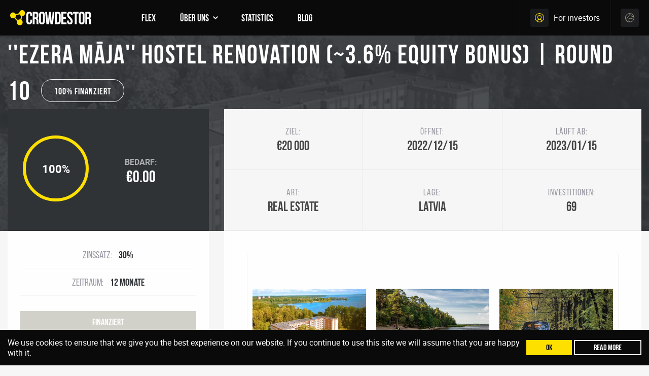

--- FILE ---
content_type: text/html; charset=UTF-8
request_url: https://crowdestor.com/de/projects/details/3236-ezera-maja-hostel-renovation-3-6-equity-bonus-15122023/
body_size: 10216
content:
<!doctype html>

<!--[if lt IE 9]>
<html class="no-js oldie"> <![endif]-->
<!--[if IE 9]>
<html class="no-js ie9"> <![endif]-->
<!--[if gt IE 9]>
<html class="no-js"> <![endif]-->

<html lang="en">
<head>
            <script>
            dataLayer = [];
        </script>
        <!-- Google Tag Manager -->
        <script>(function (w, d, s, l, i) {
                w[l] = w[l] || [];
                w[l].push({
                    'gtm.start':
                        new Date().getTime(), event: 'gtm.js'
                });
                var f = d.getElementsByTagName(s)[0],
                    j = d.createElement(s), dl = l != 'dataLayer' ? '&l=' + l : '';
                j.async = true;
                j.src =
                    'https://www.googletagmanager.com/gtm.js?id=' + i + dl;
                f.parentNode.insertBefore(j, f);
            })(window, document, 'script', 'dataLayer', 'GTM-NBTRX3N');</script>
        <!-- End Google Tag Manager -->
    
    <meta charset="utf-8">
    <meta http-equiv="x-ua-compatible" content="ie=edge">
    <meta name="viewport" content="width=device-width, initial-scale=1.0">
    <link rel="shortcut icon" href="https://crowdestor.com/assets/public/dist/images/favicon.png" type="image/png"/>
    <link rel="icon" href="" sizes="32x32"/>
    <link rel="icon" href="" sizes="192x192"/>
    <link rel="apple-touch-icon-precomposed" href=""/>
    <meta name="msapplication-TileImage" content=""/>
    <link rel="stylesheet" href="https://cdnjs.cloudflare.com/ajax/libs/font-awesome/4.7.0/css/font-awesome.min.css" />
    <script src="https://cdnjs.cloudflare.com/ajax/libs/d3/4.5.0/d3.min.js"></script>
    <script src="https://code.jquery.com/jquery-3.5.1.min.js" integrity="sha256-9/aliU8dGd2tb6OSsuzixeV4y/faTqgFtohetphbbj0=" crossorigin="anonymous"></script>
    <script src="https://code.jquery.com/ui/1.12.1/jquery-ui.js"></script>
    <script type="text/javascript" src="https://cdnjs.cloudflare.com/ajax/libs/jquery-cookie/1.4.1/jquery.cookie.min.js"></script>
    <script type="text/javascript" src="https://cdnjs.cloudflare.com/ajax/libs/britecharts/2.18.2/cdn/bundle/britecharts.cdn.min.js"></script>
    <script type="text/javascript" src="https://cdn.jsdelivr.net/npm/chart.js@2.9.3/dist/Chart.min.js"></script>
    <link rel="stylesheet" type="text/css" href="https://cdnjs.cloudflare.com/ajax/libs/britecharts/2.18.2/css/britecharts.min.css" />
    <link rel="stylesheet" type="text/css" href="//cdn.jsdelivr.net/npm/slick-carousel@1.8.1/slick/slick.css"/>
    <link rel="stylesheet" type="text/css" href="//cdn.jsdelivr.net/npm/slick-carousel@1.8.1/slick/slick-theme.css"/>
    <script type="text/javascript" src="https://crowdestor.com/assets/public/vendor/datepicker/js/foundation-datepicker.js"></script>
    <script type="text/javascript" src="https://crowdestor.com/assets/public/vendor/datepicker/js/locales/foundation-datepicker.en.js"></script>
    <script type="text/javascript" src="//cdn.jsdelivr.net/npm/slick-carousel@1.8.1/slick/slick.min.js"></script>
    <link href="https://fonts.googleapis.com/css2?family=Work+Sans:wght@400;700&display=swap" rel="stylesheet">
            <title>''Ezera Māja'' Hostel Renovation (~3.6% Equity Bonus) | Round 10 (CRP-3236) | Crowdestor</title>
            <meta name="author" content="Crowdestor">
    <meta name="google-signin-scope" content="profile email">
    <meta name="google-signin-client_id" content="609782201880-cfp3pje6tdo06m16oamnaie89tgetqi7.apps.googleusercontent.com">

        <link rel="stylesheet" href="/bootstrap-test/css/styles.css" />
    <link rel="stylesheet" href="https://crowdestor.com/assets/public/dist/css/app-0460944115.css" />
    <style>
        .menu a, .menu .button, .menu .modaal-confirm-btn {
            line-height: 1.2;
        }

        @media print {
            a:link:after, a:visited:after {
                content: "";
            }
        }
    </style>

    <!-- LINKEDIN advertising tracking code -->
    <script type="text/javascript">
    _linkedin_partner_id = "2741082";
    window._linkedin_data_partner_ids = window._linkedin_data_partner_ids || [];
    window._linkedin_data_partner_ids.push(_linkedin_partner_id);
    </script><script type="text/javascript">
    (function(){var s = document.getElementsByTagName("script")[0];
    var b = document.createElement("script");
    b.type = "text/javascript";b.async = true;
    b.src = "https://snap.licdn.com/li.lms-analytics/insight.min.js";
    s.parentNode.insertBefore(b, s);})();
    </script>
    <noscript>
    <img height="1" width="1" style="display:none;" alt="" src="https://px.ads.linkedin.com/collect/?pid=2741082&fmt=gif" />
    </noscript>

            <!-- Facebook Pixel Code -->
        <script>
            !function(f,b,e,v,n,t,s)
            {if(f.fbq)return;n=f.fbq=function(){n.callMethod?
                n.callMethod.apply(n,arguments):n.queue.push(arguments)};
                if(!f._fbq)f._fbq=n;n.push=n;n.loaded=!0;n.version='2.0';
                n.queue=[];t=b.createElement(e);t.async=!0;
                t.src=v;s=b.getElementsByTagName(e)[0];
                s.parentNode.insertBefore(t,s)}(window, document,'script',
                'https://connect.facebook.net/en_US/fbevents.js');
            fbq('init', '794883017947361');
            fbq('track', 'PageView');
        </script>
        <noscript>
        <img height="1" width="1" style="display:none" src="https://www.facebook.com/tr?id=794883017947361&ev=PageView&noscript=1"/>
        </noscript>

        <!-- Hotjar Tracking Code for www.staging.crowdestor.com -->
        <script>
            (function(h,o,t,j,a,r){
                h.hj=h.hj||function(){(h.hj.q=h.hj.q||[]).push(arguments)};
                h._hjSettings={hjid:1837478,hjsv:6};
                a=o.getElementsByTagName('head')[0];
                r=o.createElement('script');r.async=1;
                r.src=t+h._hjSettings.hjid+j+h._hjSettings.hjsv;
                a.appendChild(r);
            })(window,document,'https://static.hotjar.com/c/hotjar-','.js?sv=');
        </script>
    </head>
<body>
    <!-- Google Tag Manager (noscript) -->
    <noscript>
        <iframe src="https://www.googletagmanager.com/ns.html?id=GTM-NBTRX3N"
                height="0" width="0" style="display:none;visibility:hidden"></iframe>
    </noscript>
    <!-- End Google Tag Manager (noscript) -->

<header class="header-main">
    <div class="grid-x align-middle header-main--height">
        <div class="cell shrink">
            <div class="header-main--box">
                <a href="https://crowdestor.com/de/home/" itemtype="http://schema.org/Organization" itemscope="">
                    <img class="header-main--logo" src="https://crowdestor.com/assets/public/dist/images/logo.svg"
                        alt="Crowdestor" itemprop="logo"/>
                </a>
            </div>
            <div class="mobile-back-button">
                <div class="back-button">
                    <div class="back-arrow"></div>
                    Back
                </div>
            </div>
        </div>

        <div class="cell shrink show-for-xlarge">
                            <nav class="main-nav-desktop">
                    <ul class="menu dropdown"
                        data-smooth-scroll data-animation-easing="swing" data-offset="40" data-dropdown-menu>
                                                    <li>
                                                                <a href="https://crowdestor.com/de/projects/flex">
                                    FLEX                                </a>
                                                            </li>
                                                    <li>
                                                                <a href="https://crowdestor.com/de/#">
                                    Über uns                                </a>
                                                                    <ul class="menu">
                                                                                    <li>
                                                <a href="https://crowdestor.com/de/page/kontakt">
                                                    Kontakt                                                </a>
                                            </li>
                                                                                    <li>
                                                <a href="https://crowdestor.com/de/page/provision-fund">
                                                    Provision Fund                                                </a>
                                            </li>
                                                                                    <li>
                                                <a href="https://crowdestor.com/de/page/crowdestor">
                                                    Crowdestor                                                </a>
                                            </li>
                                                                                    <li>
                                                <a href="https://crowdestor.com/de/page/how">
                                                     Wie man investiert                                                </a>
                                            </li>
                                                                                    <li>
                                                <a href="https://crowdestor.com/de/page/faqs">
                                                    FAQs                                                </a>
                                            </li>
                                                                                    <li>
                                                <a href="https://crowdestor.com/de/projects/business">
                                                    Business                                                </a>
                                            </li>
                                                                            </ul>
                                                            </li>
                                                    <li>
                                                                <a href="https://crowdestor.com/de/statistics">
                                    Statistics                                </a>
                                                            </li>
                                                    <li>
                                                                <a href="https://crowdestor.com/de/page/blog">
                                    Blog                                </a>
                                                            </li>
                                            </ul>
                </nav>
                    </div>

        <div class="cell auto"></div>

                    <div class="cell shrink">
                <a href="https://crowdestor.com/de/account" class="header-main--login-container">
                    <i class="header-main--login-icon"></i>
                    <span class="header-main--login-title show-for-xlarge">For investors</span>
                </a>
            </div>
        
        <div class="cell shrink header-main--language-container show-for-xlarge">
            <button type="button" class="header-main--language-button" data-toggle="langs-dropdown"></button>

            <div class="dropdown-pane text-left"
                id="langs-dropdown" data-dropdown data-position="bottom" data-alignment="left">
                <ul class="menu vertical">
                                                                                    <li>
                            <a href="https://crowdestor.com/en/projects/details/3236-ezera-maja-hostel-renovation-3-6-equity-bonus-15122023">English</a>                        </li>
                                            <li class="selected">
                            <a href="https://crowdestor.com/de/projects/details/3236-ezera-maja-hostel-renovation-3-6-equity-bonus-15122023">German</a>                        </li>
                                            <li>
                            <a href="https://crowdestor.com/es/projects/details/3236-ezera-maja-hostel-renovation-3-6-equity-bonus-15122023">Spanish</a>                        </li>
                                    </ul>
            </div>
        </div>

        <div class="cell shrink header-main--mobile-menu hide-for-xlarge">
            <a href="#" id="mobile-menu-toggle">
                <span class="header-main--mobile-menu-button"></span>
            </a>
        </div>
    </div>
</header>
    <div class="header-main--gap"></div>

<section class="hero-inner">
            <div class="hero-inner--image"
            style="background-image: url('https://crowdestor.com/uploads/resized/ezermaja_1_500x1600.jpg');"></div>
    
    <div class="hero-inner--height-project grid-x align-bottom">
        <div class="hero-inner--content cell medium-12">
            <div class="grid-container">
                <h1 class="hero-inner--title cell shrink">
                    ''Ezera Māja'' Hostel Renovation (~3.6% Equity Bonus) | Round 10                    <div class="ribbon-yellow helper-badge"><span>100% Finanziert</span></div>                </h1>
            </div>
        </div>
    </div>
</section>

<section class="single-project">
    <div class="grid-container">
        <div class="grid-x grid-margin-x">
            <div class="cell medium-4" data-sticky-container>
                <div class="sticky"
                    data-sticky
                    data-top-anchor="single-project-content:top"
                    data-btm-anchor="single-project-content:bottom"
                    data-margin-top="5">
                    <div class="single-project--general">
                        <div class="single-project--general-header grid-x align-middle">
                            <div class="cell large-shrink">
                                <div class="single-project--circle-progress">
                                    <div class="progress-bar">
    <div class="progress-bar--placeholder" style="width: 130px; height: 130px; border-width: 6px;"><strong>100%</strong></div></div>                                </div>
                            </div>
                            <div class="cell large-auto">
                                <div class="single-project--still-need">
                                    <div class="single-project--still-need-box">
                                        <span>Bedarf:</span>
                                        <strong>€0.00</strong>
                                    </div>

                                                                    </div>
                            </div>
                        </div>

                        <div class="single-project--details">
                                                                                                <div class="single-project--details-line">
                                        <span>Zinssatz:</span>
                                        <strong>30%</strong>
                                    </div>
                                
                                                                    <div class="single-project--details-line">
                                        <span>Zeitraum:</span>
                                        <strong>12 Monate</strong>
                                    </div>
                                                            
                                                            <div class="single-project--details-actions">
                                                                            <div class="projects--funded-info expanded compact">Finanziert</div>                                                                    </div>
                                                    </div>
                    </div>
                </div>
            </div>

            <div class="cell medium-8">
                <div class="single-project--content" id="single-project-content">
                    <div class="single-project--content-header grid-x align-middle">
                                                                                                                <div class="cell medium-4 small-6">
                                    <div class="single-project--summary-box grid-x align-middle">
                                        <div class="cell medium-12">
                                            <span>Ziel:</span>
                                            €20 000                                        </div>
                                    </div>
                                </div>
                            
                            
                            <div class="cell medium-4 small-6">
                                <div class="single-project--summary-box grid-x align-middle">
                                    <div class="cell medium-12">
                                        <span>Öffnet:</span>
                                        2022/12/15                                    </div>
                                </div>
                            </div>

                            <div class="cell medium-4 small-6">
                                <div class="single-project--summary-box grid-x align-middle">
                                    <div class="cell medium-12">
                                        <span>Läuft ab:</span>
                                        2023/01/15                                    </div>
                                </div>
                            </div>

                            <div class="cell medium-4 small-6">
                                <div class="single-project--summary-box grid-x align-middle">
                                    <div class="cell medium-12">
                                        <span>Art:</span>
                                        Real Estate                                    </div>
                                </div>
                            </div>

                                                            <div class="cell medium-4 small-6">
                                    <div class="single-project--summary-box grid-x align-middle">
                                        <div class="cell medium-12">
                                            <span>Lage:</span>
                                            Latvia                                        </div>
                                    </div>
                                </div>
                            
                            
                            <div class="cell medium-4 small-6">
                                <div class="single-project--summary-box grid-x align-middle">
                                    <div class="cell medium-12">
                                        <span>Investitionen:</span>
                                        69                                    </div>
                                </div>
                            </div>
                                            </div>

                    <div class="single-project--inner">
                                                    
                                                            <div class="single-project--description">
                                    <table style="border-collapse: collapse; width: 100%; height: 288px; border-style: none;" border="0">
<tbody>
<tr style="height: 288px;">
<td style="width: 33.3333%; height: 288px;"><img class="img-fluid" src="https://crowdestor.com/uploads/web/ezermaja_1.jpg" /></td>
<td style="width: 33.3333%; height: 288px;"><img class="img-fluid" src="https://crowdestor.com/uploads/web/ezermaja_2.jpg" /></td>
<td style="width: 33.3333%; height: 288px;"><img class="img-fluid" src="https://crowdestor.com/uploads/web/ezermaja_3.jpg" /></td>
</tr>
</tbody>
</table>
<h2><span style="font-weight: 400;">SUMMARY</span></h2>
<p><span style="font-weight: 400;">CROWDESTOR is announcing a new investment opportunity: ''Ezera Maja'' Hostel Renovation | Round 10</span></p>
<p><span style="font-weight: 400;">The current opportunity offers CROWDESTOR investors to fund the final stage of the renovation of the ''Ezera Maja'' hostel. The loan term is 12 months, and the interest rate is 30% p.a. The financing target for this round is 36 000 EUR.&nbsp; The interest and the loan principal are repaid at the end of the Loan Term in a bullet payment.</span></p>
<p><span style="font-weight: 400;">The Borrower has signed an agreement with the municipality of Riga city to accommodate the war refugees from Ukraine in the part of the object which has been renovated. The signed agreement means the first cash flow will start, and fulfilling the essence of the hostel's business could begin. On average, the Borrower will receive 18 euros per day for a room with 3 beds.&nbsp;<br /></span></p>
<p><span style="font-weight: 400;">The raised funds will be used to renovate 8 700 m<sup>2</sup> hostel with up to 750 beds, located in Riga, Viskalu street 48. The renovation includes room repair, new furniture, kitchens, showers, and toilets. The implementation of energy-efficient technology such as insulation, a new heating system, and a modern electrical network is already completed, which had reduced energy-related costs by 45%.</span></p>
<p><span style="font-weight: 400;">The Borrower plans to open the first two of five floors in the spring of 2022 as this part of the building is 70% ready for business operation.&nbsp;&nbsp;</span></p>
<p><span style="font-weight: 400;">The project valuation, performed by the certified state specialist, gives 2 500 000 EUR as a debt-free figure, leaving around 900 000 EUR of net equity. The existing shareholders offer 24% (est. 216 000 EUR) as Equity Bonus Plan to CROWDESTOR investors at the funding volume of 235 000 EUR (~3.6% at the volume of 36 000 EUR).&nbsp;</span></p>
<h2><span style="font-weight: 400;">LOAN</span></h2>
<table style="border-collapse: collapse; width: 93.9847%; height: 164px;" border="1">
<tbody>
<tr style="height: 20px;">
<td style="width: 32.2581%; height: 20px;"><strong>Maximum target:</strong></td>
<td style="width: 76.9336%; height: 20px;">20 000 EUR</td>
</tr>
<tr style="height: 20px;">
<td style="width: 32.2581%; height: 20px;"><strong>Loan period:</strong></td>
<td style="width: 76.9336%; height: 20px;">12 months</td>
</tr>
<tr style="height: 21px;">
<td style="width: 32.2581%; height: 21px;"><strong>Interest rate:</strong></td>
<td style="width: 76.9336%; height: 21px;">30% p.a.</td>
</tr>
<tr style="height: 21px;">
<td style="width: 32.2581%; height: 21px;"><strong>Equity bonus:&nbsp;</strong></td>
<td style="width: 76.9336%; height: 21px;">24% at the funding volume of 235 000 EUR (~3.6% at the volume of 36 000 EUR)</td>
</tr>
<tr style="height: 22px;">
<td style="width: 32.2581%; height: 22px;"><strong>Repayment:</strong></td>
<td style="width: 76.9336%; height: 22px;"><span style="color: #000000;">The interest and the loan principal are repaid at the end of the Loan Term in a bullet payment.&nbsp;</span></td>
</tr>
<tr style="height: 20px;">
<td style="width: 32.2581%; height: 20px;"><strong>Collateral: </strong></td>
<td style="width: 76.9336%; height: 20px;">Private guarantee from SIA SPADE</td>
</tr>
<tr style="height: 20px;">
<td style="width: 32.2581%; height: 20px;"><strong>Location:</strong></td>
<td style="width: 76.9336%; height: 20px;">Latvia</td>
</tr>
</tbody>
</table>
<h2><span style="font-weight: 400;">BUSINESS OPPORTUNITY</span></h2>
<p><span style="font-weight: 400;">The Borrower plans to capitalize on the macroeconomic trend of foreign and regional blue-collar worker influx to Riga.&nbsp;</span></p>
<p><span style="font-weight: 400;">Latvia has been losing the blue-collar workforce since joining the EU in 2008, as other European countries offer better working conditions. This resulted in a lack of workers for numerous local retail, transport, construction, and food processing companies. The gap is filled by workers coming from Latvian regions and non-EU countries such as Belarus and Ukraine.&nbsp;</span></p>
<p><span style="font-weight: 400;">The demand for construction workers, plumbers, drivers, and other blue-collar workers will continue to grow as business activity in Latvia will increase with the end of the COVID-19 crisis and record-high investments from the European Union in 2021-2027.</span></p>
<p><span style="font-weight: 400;">Latvia will receive over 10B EUR in 2021-2027:&nbsp;</span></p>
<ul>
<li style="font-weight: 400;" aria-level="1"><span style="font-weight: 400;">Cohesion Fund - 4.24B EUR</span></li>
<li style="font-weight: 400;" aria-level="1"><span style="font-weight: 400;">EU Agricultural Funds 3.4B EUR</span></li>
<li style="font-weight: 400;" aria-level="1"><span style="font-weight: 400;">Recovery and Resilience Facility &ndash; 2B EUR</span></li>
<li style="font-weight: 400;" aria-level="1"><span style="font-weight: 400;">over 300M EUR from smaller development programs.</span></li>
</ul>
<p><span style="font-weight: 400;">Another pan-baltic infrastructure project is <a href="https://www.railbaltica.org/">Rail Baltica</a>. This new European standard railway will connect the Baltic capitals with the European railroad network. The European Commission is co-financing 85% of the total cost of the project.</span></p>
<p><span style="font-weight: 400;">The Latvian government is committed to injecting 220M EUR into the economy from its own&nbsp;</span><span style="font-weight: 400;">reserves. These funds will be directed into infrastructure - roads and 10 pined ready-to-go projects like a new prison in Liepaja, Office of Criminal Expertise, hospitals, and schools.&nbsp;</span></p>
<p><span style="font-weight: 400;">Record-high investments in large-scale infrastructure projects will create outstanding demand for blue-collar labour, which will be filled by immigration from the regions of Latvia and the neighbouring CIS countries like Ukraine and Belarus. </span></p>
<p><span style="font-weight: 400;">&ldquo;Ezera Maja&rdquo; hostel will utilize the economies of scale to provide accommodation services at a lower price compared to smaller competitors. The Borrower plans to offer the lowest budget accommodation price on the market with additional advantages like almost unlimited parking space and convenient logistics as employers will be able to house all the workers in the same place.&nbsp;</span></p>
<h2><span style="font-weight: 400;">Usage of Funds</span></h2>
<p><span style="font-weight: 400;">The renovation budget remains at 1.5M EUR, and over 1M EUR is already invested. The borrower had already brought the energy efficiency of the building to typical European levels by installing LED lighting, a modern electricity network, a heating system, and overall insulation of the building. These investments had resulted in a 45% decrease in electricity and heating bills during the winters of 2019/2020 and 2020/2021.&nbsp; </span></p>
<p><span style="font-weight: 400;">The current stage of the renovation plan includes room refurnishing, the installation of new kitchens, showers, and toilets for the first floor.&nbsp;</span></p>
<p><img class="img-fluid" src="https://crowdestor.com/uploads/web/ezermaja_flor_plan_3.png" /></p>
<p><span style="font-weight: 400;">The rooms on the first three floors are 70% ready, with only painting and floor works left. After finishing the fitting works for showers, kitchens, and toilets, the Borrower can open the hostel for business operations. </span></p>
<table style="border-collapse: collapse; width: 100%;" border="1">
<thead>
<tr>
<td style="width: 33.3333%; text-align: center;">Hostel room before the reconstruction</td>
<td style="width: 33.3333%; text-align: center;">Hostel room during the reconstruction</td>
<td style="width: 33.3333%; text-align: center;">Hostel room after the reconstruction</td>
</tr>
</thead>
<tbody>
<tr>
<td style="width: 33.3333%;"><img class="img-fluid" src="https://crowdestor.com/uploads/web/e5bc1cfb-5ca1-4ea2-8c42-602e09cb2d0e.jpg" /></td>
<td style="width: 33.3333%;"><img class="img-fluid" src="https://crowdestor.com/uploads/web/dfae711f-b134-4539-bf69-c45ee49e3dfe.jpg" /></td>
<td style="width: 33.3333%;"><img class="img-fluid" src="https://crowdestor.com/uploads/web/6e6c4155-2579-4471-b864-25055f4d34f5.jpg" /></td>
</tr>
<tr>
<td style="width: 33.3333%;"><img class="img-fluid" src="https://crowdestor.com/uploads/web/6f35e0e2-44ab-4320-976f-28ba0cd0c6d3.jpg" /></td>
<td style="width: 33.3333%;"><img class="img-fluid" src="https://crowdestor.com/uploads/web/4028992d-3a3e-4478-9cc4-5174cb4e0fcb.jpg" /></td>
<td style="width: 33.3333%;"><img class="img-fluid" src="https://crowdestor.com/uploads/web/ezermaja_41.png" /></td>
</tr>
</tbody>
</table>
<h2><span style="font-weight: 400;">WORK PROGRESS</span></h2>
<table style="border-collapse: collapse; width: 100%;" border="1">
<thead>
<tr>
<td style="width: 33.3333%; text-align: center;"><img class="img-fluid" style="text-align: start;" src="https://crowdestor.com/uploads/web/4f8a330c-1d5f-47fa-848a-550672db5aad.jpg" /></td>
<td style="width: 33.3333%; text-align: center;"><img class="img-fluid" src="https://crowdestor.com/uploads/web/9c4d943f-4508-4769-b31a-4da9d092e8a7.jpg" /></td>
<td style="width: 33.3333%; text-align: center;"><img class="img-fluid" src="https://crowdestor.com/uploads/web/dcb883bd-b282-4544-91f9-6df8d3014c4b.jpg" /></td>
</tr>
</thead>
<tbody>
<tr>
<td style="width: 33.3333%;"><img class="img-fluid" style="text-align: center;" src="https://crowdestor.com/uploads/web/2b1557ce-ff23-46b9-916e-1888cef85c46.jpg" /></td>
<td style="width: 33.3333%;"><img class="img-fluid" src="https://crowdestor.com/uploads/web/01d9127a-d7af-4303-953d-48f003458b5c.jpg" /></td>
<td style="width: 33.3333%;"><img class="img-fluid" style="text-align: center;" src="https://crowdestor.com/uploads/web/ca1e1b31-67b8-413f-8465-cbc363aff572.jpg" /></td>
</tr>
</tbody>
</table>
<h2><span style="font-weight: 400;">REPAYMENT PLAN</span></h2>
<p><span style="font-weight: 400;">The total liabilities of the &ldquo;Ezera Maja&rdquo; project are 1 371 111 EUR, including the interest. 1 125 000 EUR are obligations towards Envestio, and 246 110,02 EUR are obligations towards CROWDESTOR. With the additional 296 100 EUR of CROWDESTOR principal and interest<strong>,</strong> the total liabilities will reach 1 667 211 EUR, including the interest.&nbsp;</span></p>
<p><span style="font-weight: 400;">Obligations towards crowdfunding platforms will be replaced with a bank loan as soon as the project starts generating sufficient cash flow. The Borrower has been negotiating and receiving positive feedback from several Latvian banks.&nbsp;</span></p>
<p><span style="font-weight: 400;">The loan of 1 667 211 EUR with 15 years maturity at 3% interest requires a monthly payment of 12 000 EUR. As soon as the renovation works are completed, the hostel can generate up to 55 000 EUR turnover with at least 30 000 EUR EBITDA monthly.</span></p>
<h2><span style="font-weight: 400; color: #000000;">Equity Bonus Plan and Project Valuation</span></h2>
<p><span style="font-weight: 400; color: #000000;">The project valuation, performed by the certified state specialist, gives 2 500 000 EUR as a debt-free figure, leaving around 900 000 EUR of equity. <span style="font-weight: 400;">The existing shareholders offer 24% (est. 216 000 EUR) as Equity Bonus Plan to CROWDESTOR investors at the funding volume of 235 000 EUR (~3.6% at the volume of 36 000 EUR).&nbsp;</span></span></p>
<h2><span style="font-weight: 400;">Envestio SI OU bankruptcy proceedings</span></h2>
<p><span style="font-weight: 400;">The restructuring agreement with Envestio SI OU was signed at the end of March 2021. It has extended the credit term up to the summer of 2022. The interest rate is fixed at 8% annually. The agreement states that Envestio SI OU has no dispute of any nature with stakeholders of the hostel. The Borrower convinced the creditors that the investment was used lawfully and transparently.&nbsp;</span></p>
<p><span style="font-weight: 400;">The project has a clear roadmap to achieve cash flow and refinance crowdfunding campaigns with the bank loan.</span></p>                                </div>

                                                                                                        </div>

                                            <div class="single-project--content-footer">
                                                            <h5>Um alle Informationen über das Projekt zu sehen</h5>
                                <a href="https://crowdestor.com/de/account" class="button large secondary">
                                    Anmelden                                </a>
                                                    </div>
                                    </div>
            </div>
        </div>
    </div>
</section>

<section class="subscribe">
    <div class="grid-container">
        <h3 class="section-title section-title--small-space text-center">Newsletter abonnieren</h3>
        <p class="section-intro">Abonnieren Sie unseren Newsletter und bleiben Sie auf dem Laufenden über die neuesten Investitionen und Spezialangebote!</p>

        <div class="grid-x grid-margin-x align-auto">
            <div class="cell medium-8">
                <div id="subscribe_results"></div>

                <form action="https://crowdestor.com/de/newsletters/ajax_subscribe" id="newsletter_subscribe" method="post" accept-charset="utf-8">
<input type="hidden" name="crowd_token" value="1396914147aa26eab125547ac6ecf224" />            

                <div class="grid-x grid-margin-x">
                    <div class="cell medium-4">
                        <label>
                            <input type="text"
                                name="subscribe_first_name"
                                id="subscribe_first_name"
                                value=""
                                placeholder="Name"/>
                        </label>
                    </div>

                    <div class="cell medium-4">
                        <label>
                            <input type="text"
                                name="subscribe_last_name"
                                id="subscribe_last_name"
                                value=""
                                placeholder="Familienname"/>
                        </label>
                    </div>

                    <div class="cell medium-4">
                        <label>
                            <input type="text"
                                name="subscribe_email"
                                id="subscribe_email"
                                value=""
                                placeholder="E-mail"/>
                        </label>
                    </div>

                    <div style="display: none"><input type="text" name="subscribe_comments" value=""></div>

                    <div class="cell medium-12 text-center">
                        <button type="submit" class="button large rounded secondary subscribe--button">
                            Abonnieren                        </button>
                    </div>
                </div>

                </form>            </div>
        </div>
    </div>
</section>
<script>
    $(function () {
        const $newsletterForm = $('#newsletter_subscribe');
        const $subscribeResults = $('#subscribe_results');

        $newsletterForm.on('submit', function (e) {
            e.preventDefault();

            $subscribeResults.empty().removeClass('global-form-error');

            $.ajax({
                type: $newsletterForm.attr('method'),
                url: $newsletterForm.attr('action'),
                data: $newsletterForm.serialize(),
                success: function (result) {
                    if (result.success === true) {
                        $newsletterForm.hide();
                        $newsletterForm.get(0).reset();
                        $subscribeResults.html(result.message).addClass('text-center text-success');
                    } else {
                        $subscribeResults.html($.map(result.errors, function (errorMessage, fieldName) {
                            return errorMessage;
                        }).join('<br>')).addClass('global-form-error');
                    }
                },
            });
        });
    });
</script>

<script>
    $(document).ready(function () {
        let currentModalTrigger = null;
        const modaalConfig = {
            type: 'ajax',
            before_open: function (e) {
                currentModalTrigger = e.target;
            },
            ajax_success: function () {
                const $currentModal = $('.modal-ajax--content');

                $currentModal.find('input[name=invest_amount]').val($('#invest_amount').val());
                $currentModal.find('.modaal')
                    .on('click', function (e) {
                        e.preventDefault();
                        $(currentModalTrigger).modaal('close'); // Close currently open modal.
                        $('.header-main--balance-add').modaal('open'); // Open "Add Funds" modal.
                    });
            },
            after_close: function () {
                if (investmentSuccessful) {
                    window.location = window.location;
                }
            }
        };
        let investmentSuccessful = false;

        $('.countdown-timer').each(function () {
            const $timer = $(this);

            $timer.on('expired.countdown', function () {
                $timer.attr('href', $timer.data('project-url'));
                $timer.html($timer.data('link-text'));
                $timer.removeClass('countdown');
                $timer.modaal(modaalConfig);
            });

            Countdown.init($timer);
        });

        $('.single-project--invest-button:not(.countdown)').modaal(modaalConfig);

        $(document)
            .on('submit', '#form-project-invest', function (e) {
                e.preventDefault();

                const $form = $(this);

                $.ajax({
                    type: $form.attr('method'),
                    url: $form.attr('action'),
                    data: new FormData(this),
                    processData: false,
                    contentType: false,
                    dataType: 'html',
                    success: function (response) {
                        const $container = $form.closest('.modaal-content-container');
                        $container.html(response);

                        investmentSuccessful = /\/clients\/investments/.test(response);
                    }
                });
            });
    });
</script>
    <footer class="footer-main">
    <div style="background-color: #fee000; width: 100%; height: 10px; position: relative; top: -40px;"></div>
    <div class="grid-container">
        <div class="grid-x grid-margin-x align-middle">
            <div class="cell medium-4" style="font-size: 16px">
                <img class="footer-main--logo" width="240" src="https://crowdestor.com/assets/public/dist/images/logo.svg"
                     alt="Crowdestor"/>
                <div class="footer-main--address"><i class="icon icon-map-marker"></i> Narva mnt 5, Tallinn 10117, Estonia
                </div>
                <div class="footer-main--copyr">Alle Rechte vorbehalten @ 2026 crowdestor.com</div>
                <div class="footer-main--contact"><i class="icon icon-phone"></i> info@crowdestor.com</div>
                <div class="footer-main--contact"><i class="icon icon-email"></i> +371 2809 0606</div>
            </div>

            <div class="cell medium-4">
                                    <nav class="footer-main--nav">
                        <ul class="menu split" style="display: flex !important;">
                            
                                                                    <li style="flex: 50%;">
                                        <a style="display: inline-block;" href="https://crowdestor.com/de/page/terms">Nutzungsbedingungen</a>
                                    </li>
                                
                            
                                                                    <li style="flex: 50%;">
                                        <a style="display: inline-block;" href="https://crowdestor.com/de/page/debt-collection">Debt Collection</a>
                                    </li>
                                
                            
                                                                    <li style="flex: 50%;">
                                        <a style="display: inline-block;" href="https://crowdestor.com/de/page/complaints-policy">Complaints policy</a>
                                    </li>
                                
                            
                                                                    <li style="flex: 50%;">
                                        <a style="display: inline-block;" href="https://crowdestor.com/de/page/datenschutzregeln">Datenschutzregeln</a>
                                    </li>
                                
                            
                                                                    <li style="flex: 50%;">
                                        <a style="display: inline-block;" href="https://crowdestor.com/de/page/risks"> Risiken</a>
                                    </li>
                                
                            
                                                                    <li style="flex: 50%;">
                                        <a style="display: inline-block;" href="https://crowdestor.com/de/page/preisliste">Preisliste</a>
                                    </li>
                                
                            
                                                                    <li style="flex: 50%;">
                                        <a style="display: inline-block;" href="https://crowdestor.com/de/page/cookie-policy">Cookies</a>
                                    </li>
                                
                            
                                                                    <li style="flex: 50%;">
                                        <a style="display: inline-block;" href="https://crowdestor.com/de/page/security">Sicherheit</a>
                                    </li>
                                
                            
                                                                    <li style="flex: 50%;">
                                        <a style="display: inline-block;" href="https://crowdestor.com/de/page/faqs">FAQs</a>
                                    </li>
                                
                                                        <li style="flex: 50%;">
                                <a style="display: inline-block;" href="https://crowdestor.com/uploads/CROWDESTOR_Financial_report_2023.pdf" download target="_blank">Annual Report 2023</a>
                            </li>
                            <li style="flex: 50%;"></li>
                            <li style="flex: 50%;">
                                <a style="display: inline-block;" href="https://crowdestor.com/uploads/CROWDESTOR_Financial_report_2022.pdf" download target="_blank">Annual Report 2022</a>
                            </li>
                            <li style="flex: 50%;"></li>
                            <li style="flex: 50%;">
                                <a style="display: inline-block;" href="https://crowdestor.com/uploads/CROWDESTOR_Financial_report_2021.pdf" download target="_blank">Annual Report 2021</a>
                            </li>
                            <li style="flex: 50%;"></li>
                            <li style="flex: 50%;">
                                <a style="display: inline-block;" href="https://crowdestor.com/uploads/CROWDESTOR_Financial_report_2020.pdf" download target="_blank">Annual Report 2020</a>
                            </li>
                            <li style="flex: 50%;"></li>
                            <li style="flex: 50%;">
                                <a style="display: inline-block;" href="https://crowdestor.com/uploads/CROWDESTOR_Financial_report_2019.pdf" download target="_blank">Annual Report 2019</a>
                            </li>
                        </ul>
                    </nav>
                            </div>

            <div class="cell medium-auto footer-main--social">
                <div><p style="text-align: left;">Crowdestor uses different types of cookies. They differ by their purpose of use and duration of storage.
                        Over time, the cookies used may be updated and adapted for the needs of improving the quality of service delivery</p></div>
                <a target="_blank" href="https://www.facebook.com/crowdestor/" style="vertical-align: middle;"><i class="fa fa-facebook"></i></a>
                <a target="_blank" href="https://www.instagram.com/crowdestor/" style="vertical-align: middle;"><i class="fa fa-instagram"></i></a>
                <a target="_blank" href="https://www.youtube.com/channel/UCnQqmPzVk4bt_fmedoSvsEQ?view_as=subscriber" style="vertical-align: middle;"><i class="fa fa-youtube"></i></a>
                <a target="_blank" href="https://twitter.com/crowdestor" style="vertical-align: middle;"><i class="fa fa-twitter"></i></a>
                <a target="_blank" href="https://www.linkedin.com/company/crowdestor/" style="vertical-align: middle;"><i class="fa fa-linkedin"></i></a>
            </div>
        </div>
    </div>
</footer>
<div class="footer-height"></div>

<div id="cookie-notice" class="cookie-notice" style="display: none;">
    <div class="grid-container">
        <div class="grid-x align-middle">
            <div class="cell medium-auto"><div class="cookie-notice--text">We use cookies to ensure that we give you the best experience on our website. If you continue to use this site we will assume that you are happy with it.</div></div>
            <div class="cell medium-shrink">
                <button class="button small secondary margin-bottom-0" id="cookie-notice-accept">Ok</button>
                <a class="button small light hollow  margin-bottom-0" href="https://crowdestor.com/de/page/privacy-policy">Read more</a>
            </div>
        </div>
    </div>
</div>

<div style="visibility: hidden;" id="mobile-menu-container">
    <div class="mobile-menu-container">
        <div class="mobile-menu--langs">
                                    <ul class="mobile-menu--langs-list">
                                                            <li><a href="https://crowdestor.com/en/projects/details/3236-ezera-maja-hostel-renovation-3-6-equity-bonus-15122023">EN</a></li>
                                                                                                                    <li><a href="https://crowdestor.com/es/projects/details/3236-ezera-maja-hostel-renovation-3-6-equity-bonus-15122023">ES</a></li>
                                                </ul>
        </div>

        <div class="mobile-menu--account margin-bottom-2">
                    <a href="https://crowdestor.com/de/account" class="button light hollow expanded margin-top-1"><i class="icon icon-user"></i> Anmeldung</a>
                </div>

                    <nav class="mobile-menu--list">
                <ul class="vertical menu accordion-menu" data-accordion-menu>
                    
                                                    <li>
                                <a href="https://crowdestor.com/de/projects/flex">FLEX</a>
                            </li>
                        
                    
                                                                                    <li>
                                    <a href="https://crowdestor.com/de/#">Über uns</a>
                                    <ul class="menu">
                                                                                    <li>
                                                <a href="https://crowdestor.com/de/page/kontakt">Kontakt</a>
                                            </li>
                                                                                    <li>
                                                <a href="https://crowdestor.com/de/page/provision-fund">Provision Fund</a>
                                            </li>
                                                                                    <li>
                                                <a href="https://crowdestor.com/de/page/crowdestor">Crowdestor</a>
                                            </li>
                                                                                    <li>
                                                <a href="https://crowdestor.com/de/page/how"> Wie man investiert</a>
                                            </li>
                                                                                    <li>
                                                <a href="https://crowdestor.com/de/page/faqs">FAQs</a>
                                            </li>
                                                                                    <li>
                                                <a href="https://crowdestor.com/de/projects/business">Business</a>
                                            </li>
                                                                            </ul>
                                </li>
                                                    
                    
                                                    <li>
                                <a href="https://crowdestor.com/de/statistics">Statistics</a>
                            </li>
                        
                    
                                                    <li>
                                <a href="https://crowdestor.com/de/page/blog">Blog</a>
                            </li>
                        
                                    </ul>
            </nav>
            </div>
</div>

<script type='text/javascript'>
    const DATATABLE_I18N = {"dt_emptytable":"Keine Datens\u00e4tze zum Anzeigen","dt_showing":"Zeigen","dt_to":"zu","dt_of":"von","dt_entries":"Eintr\u00e4ge","dt_filtered_from":"Gefiltert von","dt_total_entries":"Eintr\u00e4ge insgesamt","dt_search":"Suche","dt_no_records_found":"Keine Aufzeichnungen gefunden","dt_first":"Zuerst","dt_last":"Zuletzt","dt_next":"N\u00e4chster","dt_previous":"Bisherige"}</script>
<script src="https://crowdestor.com/assets/public/dist/js/app-2cc1ee30d5.js"></script>
<script>
    if(typeof fbq === "function"){
        fbq('track', 'ViewContent', {"content_category":"project-details","content_name":"''Ezera M\u0101ja'' Hostel Renovation (~3.6% Equity Bonus)","content_ids":["3236"]});
    }
</script>
    <script>
            setTimeout(function () {
                if (typeof window.ga === 'function') {
                    try {
                        let tracker = window.ga.getAll()[0];
                        let clientId = tracker.get('clientId');
                        let date = new Date();
                        date.setTime(date.getTime() + 259200 * 1000);
                        document.cookie = "clientId=" + clientId + "; expires=" + date.toGMTString() + "; domain=.crowdestor.com; path=/";
                    } catch (e) {
                    }
                }
            }, 500);
    </script>
</body>
</html>


--- FILE ---
content_type: text/css; charset=utf-8
request_url: https://cdnjs.cloudflare.com/ajax/libs/britecharts/2.18.2/css/britecharts.min.css
body_size: 345
content:
@font-face{font-family:Karla,sans-serif;src:url(https://fonts.googleapis.com/css?family=Karla) format("opentype");font-weight:300}.britechart{font-family:Karla,sans-serif;-webkit-font-smoothing:antialiased}.select-disable{-webkit-touch-callout:none;-webkit-user-select:none;-khtml-user-select:none;-moz-user-select:none;-ms-user-select:none;user-select:none}.bar-load-state .chart-filter,.donut-load-state .chart-filter,.line-load-state .chart-filter,.stacked-area-load-state .chart-filter{will-change:transform;animation:swipe 1.5s linear infinite forwards}@keyframes swipe{from{transform:translateX(-100%)}to{transform:translateX(100%)}}.horizontal-grid-line,.vertical-grid-line{fill:none;shape-rendering:crispEdges;stroke:#eff2f5;stroke-width:1;stroke-dasharray:4,4}.horizontal-grid-line--highlighted{stroke:#45494e;stroke-dasharray:2,2}.extended-x-line,.extended-y-line{fill:none;shape-rendering:crispEdges;stroke:#d2d6df;stroke-width:1}.tick line{fill:none;stroke:#adb0b6;stroke-width:1;shape-rendering:crispEdges}.tick text{font-size:1rem;fill:#666a73;padding:12px}.x-axis-label,.y-axis-label{font-size:1rem;fill:#adb0b6}.vertical-marker-container .vertical-marker{stroke:#d2d6df;stroke-width:1;fill:none}.vertical-marker-container .data-point-highlighter{fill:#fff;stroke-width:2}.tooltip-background{fill:rgba(255,255,255,.97);stroke:#d2d6df;stroke-width:1;border-radius:2px}.britechart-legend .legend-entry.is-faded .legend-circle,.britechart-legend .legend-entry.is-faded .legend-entry-name,.britechart-legend .legend-entry.is-faded .legend-entry-value{opacity:.97;transition:opacity .2s ease-out;-moz-transition:opacity .2s ease-out;-webkit-transition:opacity .2s ease-out}.britechart-legend .legend-entry.is-faded .legend-circle,.britechart-legend .legend-entry.is-faded .legend-entry-name,.britechart-legend .legend-entry.is-faded .legend-entry-value{opacity:.2}.bar-chart .bar{shape-rendering:crispEdges}.bar-chart .y-axis-group .tick text{font-size:14px}.bar-chart .axis path{display:none}.bar-chart .tick line{display:none}.bar-chart .adjust-upwards{transform:translate(0,-10px)}.bar-chart .percentage-label{fill:#666a73}.line-chart .data-point-mark{fill:#fff}.line-chart .topic .line{stroke-width:2;stroke-linecap:round;stroke-linejoin:round}.line-chart .x.axis path,.line-chart .y.axis path{display:none}.line-chart .month-axis path{display:none}.line-chart .custom-line{shape-rendering:crispEdges;stroke-width:1}.line-chart .custom-line-annotation{font-size:.75rem;line-height:.75rem;fill:#666a73}.line-chart .masking-rectangle{fill:#fff}.scatter-plot .y-axis-group .tick line{display:none}.scatter-plot .y-axis-group .axis path{display:none}.scatter-plot .x.axis path{display:none}.scatter-plot .data-point-highlighter{stroke-width:1.2}.sparkline{stroke:#adb0b6;stroke-width:1;stroke-linecap:round;stroke-linejoin:round}.sparkline .line{stroke-width:2}.sparkline .sparkline-circle{fill:#ff584c;stroke-width:0;display:none}.sparkline .sparkline-area{stroke:none}.stacked-area .dot{display:none}.stacked-area .y-axis-group path{display:none}.stacked-area .x-axis-group path{display:none}.stacked-area .area-outline{shape-rendering:geometricPrecision;stroke-width:1.2}.stacked-area .data-point-highlighter{stroke-width:1.2}.stacked-area .empty-data-line{stroke-width:2px;stroke-linecap:round}.stacked-bar .x-axis-group path,.stacked-bar .y-axis-group path{display:none}.stacked-bar .y-axis-group .tick text{font-size:14px}.stacked-bar .tick line{display:none}.grouped-bar .x-axis-group path,.grouped-bar .y-axis-group path{display:none}.grouped-bar .y-axis-group .tick text{font-size:14px}.grouped-bar .tick line{display:none}.step-chart .step{fill:#8fdad8;stroke-width:0;shape-rendering:crispEdges}.step-chart .step:hover{fill:#39c2c9}.step-chart .axis path{display:none}.step-chart .tick line{display:none}.brush-chart .brush-area{fill:#eff2f5}.brush-chart rect.brush-rect.selection{fill-opacity:.08;stroke-linejoin:round}.brush-chart rect.brush-rect.handle{fill:#00d8d2;width:.2rem}.brush-chart .axis path{display:none}.bullet-chart .marker-line{shape-rendering:crispEdges}.bullet-chart .axis-group path{display:none}.bullet-chart .bullet-title{font-size:16px}

--- FILE ---
content_type: text/css
request_url: https://crowdestor.com/assets/public/dist/css/app-0460944115.css
body_size: 42062
content:
/*! normalize.css v8.0.0 | MIT License | github.com/necolas/normalize.css */html{line-height:1.15;-webkit-text-size-adjust:100%}body{margin:0}h1{font-size:2em;margin:.67em 0}hr{box-sizing:content-box;height:0;overflow:visible}pre{font-family:monospace,monospace;font-size:1em}a{background-color:rgba(0,0,0,0)}abbr[title]{border-bottom:0;-webkit-text-decoration:underline dotted;text-decoration:underline dotted}b,strong{font-weight:bolder}code,kbd,samp{font-family:monospace,monospace;font-size:1em}small{font-size:80%}sub,sup{font-size:75%;line-height:0;position:relative;vertical-align:baseline}sub{bottom:-0.25em}sup{top:-0.5em}img{border-style:none}button,input,optgroup,select,textarea{font-family:inherit;font-size:100%;line-height:1.15;margin:0}button,input{overflow:visible}button,select{text-transform:none}button,[type=button],[type=reset],[type=submit]{-webkit-appearance:button}button::-moz-focus-inner,[type=button]::-moz-focus-inner,[type=reset]::-moz-focus-inner,[type=submit]::-moz-focus-inner{border-style:none;padding:0}button:-moz-focusring,[type=button]:-moz-focusring,[type=reset]:-moz-focusring,[type=submit]:-moz-focusring{outline:1px dotted ButtonText}fieldset{padding:.35em .75em .625em}legend{box-sizing:border-box;color:inherit;display:table;max-width:100%;padding:0;white-space:normal}progress{vertical-align:baseline}textarea{overflow:auto}[type=checkbox],[type=radio]{box-sizing:border-box;padding:0}[type=number]::-webkit-inner-spin-button,[type=number]::-webkit-outer-spin-button{height:auto}[type=search]{-webkit-appearance:textfield;outline-offset:-2px}[type=search]::-webkit-search-decoration{-webkit-appearance:none}::-webkit-file-upload-button{-webkit-appearance:button;font:inherit}details{display:block}summary{display:list-item}template{display:none}[hidden]{display:none}[data-whatintent=mouse] *,[data-whatintent=mouse] *:focus,[data-whatintent=touch] *,[data-whatintent=touch] *:focus,[data-whatinput=mouse] *,[data-whatinput=mouse] *:focus,[data-whatinput=touch] *,[data-whatinput=touch] *:focus{outline:none}[draggable=false]{-webkit-touch-callout:none;-webkit-user-select:none}.foundation-mq{font-family:"small=0em&medium=40em&large=64em&xlarge=75em&xxlarge=90em"}html{box-sizing:border-box;font-size:100%}*,*::before,*::after{box-sizing:inherit}body{margin:0;padding:0;background:#f6f6f6;font-family:"Roboto",sans-serif;font-weight:normal;line-height:1.6;color:rgba(48,51,54,.9);-webkit-font-smoothing:antialiased;-moz-osx-font-smoothing:grayscale}img{display:inline-block;vertical-align:middle;max-width:100%;height:auto;-ms-interpolation-mode:bicubic}textarea{height:auto;min-height:50px;border-radius:0}select{box-sizing:border-box;width:100%;border-radius:0}.map_canvas img,.map_canvas embed,.map_canvas object,.mqa-display img,.mqa-display embed,.mqa-display object{max-width:none !important}button{padding:0;-webkit-appearance:none;-moz-appearance:none;appearance:none;border:0;border-radius:0;background:rgba(0,0,0,0);line-height:1;cursor:auto}[data-whatinput=mouse] button{outline:0}pre{overflow:auto;-webkit-overflow-scrolling:touch}button,input,optgroup,select,textarea{font-family:inherit}.is-visible{display:block !important}.is-hidden{display:none !important}.grid-container{padding-right:0.625rem;padding-left:0.625rem;max-width:90rem;margin-left:auto;margin-right:auto}@media print,screen and (min-width: 40em){.grid-container{padding-right:0.9375rem;padding-left:0.9375rem}}.grid-container.fluid{padding-right:0.625rem;padding-left:0.625rem;max-width:100%;margin-left:auto;margin-right:auto}@media print,screen and (min-width: 40em){.grid-container.fluid{padding-right:0.9375rem;padding-left:0.9375rem}}.grid-container.full{padding-right:0;padding-left:0;max-width:100%;margin-left:auto;margin-right:auto}.grid-x{display:flex;flex-flow:row wrap}.cell{flex:0 0 auto;min-height:0;min-width:0;width:100%}.cell.auto{flex:1 1 0}.cell.shrink{flex:0 0 auto}.grid-x>.auto{width:auto}.grid-x>.shrink{width:auto}.grid-x>.small-shrink,.grid-x>.small-full,.grid-x>.small-1,.grid-x>.small-2,.grid-x>.small-3,.grid-x>.small-4,.grid-x>.small-5,.grid-x>.small-6,.grid-x>.small-7,.grid-x>.small-8,.grid-x>.small-9,.grid-x>.small-10,.grid-x>.small-11,.grid-x>.small-12{flex-basis:auto}@media print,screen and (min-width: 40em){.grid-x>.medium-shrink,.grid-x>.medium-full,.grid-x>.medium-1,.grid-x>.medium-2,.grid-x>.medium-3,.grid-x>.medium-4,.grid-x>.medium-5,.grid-x>.medium-6,.grid-x>.medium-7,.grid-x>.medium-8,.grid-x>.medium-9,.grid-x>.medium-10,.grid-x>.medium-11,.grid-x>.medium-12{flex-basis:auto}}@media print,screen and (min-width: 64em){.grid-x>.large-shrink,.grid-x>.large-full,.grid-x>.large-1,.grid-x>.large-2,.grid-x>.large-3,.grid-x>.large-4,.grid-x>.large-5,.grid-x>.large-6,.grid-x>.large-7,.grid-x>.large-8,.grid-x>.large-9,.grid-x>.large-10,.grid-x>.large-11,.grid-x>.large-12{flex-basis:auto}}@media screen and (min-width: 75em){.grid-x>.xlarge-shrink,.grid-x>.xlarge-full,.grid-x>.xlarge-1,.grid-x>.xlarge-2,.grid-x>.xlarge-3,.grid-x>.xlarge-4,.grid-x>.xlarge-5,.grid-x>.xlarge-6,.grid-x>.xlarge-7,.grid-x>.xlarge-8,.grid-x>.xlarge-9,.grid-x>.xlarge-10,.grid-x>.xlarge-11,.grid-x>.xlarge-12{flex-basis:auto}}.grid-x>.small-12,.grid-x>.small-11,.grid-x>.small-10,.grid-x>.small-9,.grid-x>.small-8,.grid-x>.small-7,.grid-x>.small-6,.grid-x>.small-5,.grid-x>.small-4,.grid-x>.small-3,.grid-x>.small-2,.grid-x>.small-1{flex:0 0 auto}.grid-x>.small-1{width:8.3333333333%}.grid-x>.small-2{width:16.6666666667%}.grid-x>.small-3{width:25%}.grid-x>.small-4{width:33.3333333333%}.grid-x>.small-5{width:41.6666666667%}.grid-x>.small-6{width:50%}.grid-x>.small-7{width:58.3333333333%}.grid-x>.small-8{width:66.6666666667%}.grid-x>.small-9{width:75%}.grid-x>.small-10{width:83.3333333333%}.grid-x>.small-11{width:91.6666666667%}.grid-x>.small-12{width:100%}@media print,screen and (min-width: 40em){.grid-x>.medium-auto{flex:1 1 0;width:auto}.grid-x>.medium-12,.grid-x>.medium-11,.grid-x>.medium-10,.grid-x>.medium-9,.grid-x>.medium-8,.grid-x>.medium-7,.grid-x>.medium-6,.grid-x>.medium-5,.grid-x>.medium-4,.grid-x>.medium-3,.grid-x>.medium-2,.grid-x>.medium-1,.grid-x>.medium-shrink{flex:0 0 auto}.grid-x>.medium-shrink{width:auto}.grid-x>.medium-1{width:8.3333333333%}.grid-x>.medium-2{width:16.6666666667%}.grid-x>.medium-3{width:25%}.grid-x>.medium-4{width:33.3333333333%}.grid-x>.medium-5{width:41.6666666667%}.grid-x>.medium-6{width:50%}.grid-x>.medium-7{width:58.3333333333%}.grid-x>.medium-8{width:66.6666666667%}.grid-x>.medium-9{width:75%}.grid-x>.medium-10{width:83.3333333333%}.grid-x>.medium-11{width:91.6666666667%}.grid-x>.medium-12{width:100%}}@media print,screen and (min-width: 64em){.grid-x>.large-auto{flex:1 1 0;width:auto}.grid-x>.large-12,.grid-x>.large-11,.grid-x>.large-10,.grid-x>.large-9,.grid-x>.large-8,.grid-x>.large-7,.grid-x>.large-6,.grid-x>.large-5,.grid-x>.large-4,.grid-x>.large-3,.grid-x>.large-2,.grid-x>.large-1,.grid-x>.large-shrink{flex:0 0 auto}.grid-x>.large-shrink{width:auto}.grid-x>.large-1{width:8.3333333333%}.grid-x>.large-2{width:16.6666666667%}.grid-x>.large-3{width:25%}.grid-x>.large-4{width:33.3333333333%}.grid-x>.large-5{width:41.6666666667%}.grid-x>.large-6{width:50%}.grid-x>.large-7{width:58.3333333333%}.grid-x>.large-8{width:66.6666666667%}.grid-x>.large-9{width:75%}.grid-x>.large-10{width:83.3333333333%}.grid-x>.large-11{width:91.6666666667%}.grid-x>.large-12{width:100%}}@media screen and (min-width: 75em){.grid-x>.xlarge-auto{flex:1 1 0;width:auto}.grid-x>.xlarge-12,.grid-x>.xlarge-11,.grid-x>.xlarge-10,.grid-x>.xlarge-9,.grid-x>.xlarge-8,.grid-x>.xlarge-7,.grid-x>.xlarge-6,.grid-x>.xlarge-5,.grid-x>.xlarge-4,.grid-x>.xlarge-3,.grid-x>.xlarge-2,.grid-x>.xlarge-1,.grid-x>.xlarge-shrink{flex:0 0 auto}.grid-x>.xlarge-shrink{width:auto}.grid-x>.xlarge-1{width:8.3333333333%}.grid-x>.xlarge-2{width:16.6666666667%}.grid-x>.xlarge-3{width:25%}.grid-x>.xlarge-4{width:33.3333333333%}.grid-x>.xlarge-5{width:41.6666666667%}.grid-x>.xlarge-6{width:50%}.grid-x>.xlarge-7{width:58.3333333333%}.grid-x>.xlarge-8{width:66.6666666667%}.grid-x>.xlarge-9{width:75%}.grid-x>.xlarge-10{width:83.3333333333%}.grid-x>.xlarge-11{width:91.6666666667%}.grid-x>.xlarge-12{width:100%}}.grid-margin-x:not(.grid-x)>.cell{width:auto}.grid-margin-y:not(.grid-y)>.cell{height:auto}.grid-margin-x{margin-left:-0.625rem;margin-right:-0.625rem}@media print,screen and (min-width: 40em){.grid-margin-x{margin-left:-0.9375rem;margin-right:-0.9375rem}}.grid-margin-x>.cell{width:calc(100% - 1.25rem);margin-left:0.625rem;margin-right:0.625rem}@media print,screen and (min-width: 40em){.grid-margin-x>.cell{width:calc(100% - 1.875rem);margin-left:0.9375rem;margin-right:0.9375rem}}.grid-margin-x>.auto{width:auto}.grid-margin-x>.shrink{width:auto}.grid-margin-x>.small-1{width:calc(8.3333333333% - 1.25rem)}.grid-margin-x>.small-2{width:calc(16.6666666667% - 1.25rem)}.grid-margin-x>.small-3{width:calc(25% - 1.25rem)}.grid-margin-x>.small-4{width:calc(33.3333333333% - 1.25rem)}.grid-margin-x>.small-5{width:calc(41.6666666667% - 1.25rem)}.grid-margin-x>.small-6{width:calc(50% - 1.25rem)}.grid-margin-x>.small-7{width:calc(58.3333333333% - 1.25rem)}.grid-margin-x>.small-8{width:calc(66.6666666667% - 1.25rem)}.grid-margin-x>.small-9{width:calc(75% - 1.25rem)}.grid-margin-x>.small-10{width:calc(83.3333333333% - 1.25rem)}.grid-margin-x>.small-11{width:calc(91.6666666667% - 1.25rem)}.grid-margin-x>.small-12{width:calc(100% - 1.25rem)}@media print,screen and (min-width: 40em){.grid-margin-x>.auto{width:auto}.grid-margin-x>.shrink{width:auto}.grid-margin-x>.small-1{width:calc(8.3333333333% - 1.875rem)}.grid-margin-x>.small-2{width:calc(16.6666666667% - 1.875rem)}.grid-margin-x>.small-3{width:calc(25% - 1.875rem)}.grid-margin-x>.small-4{width:calc(33.3333333333% - 1.875rem)}.grid-margin-x>.small-5{width:calc(41.6666666667% - 1.875rem)}.grid-margin-x>.small-6{width:calc(50% - 1.875rem)}.grid-margin-x>.small-7{width:calc(58.3333333333% - 1.875rem)}.grid-margin-x>.small-8{width:calc(66.6666666667% - 1.875rem)}.grid-margin-x>.small-9{width:calc(75% - 1.875rem)}.grid-margin-x>.small-10{width:calc(83.3333333333% - 1.875rem)}.grid-margin-x>.small-11{width:calc(91.6666666667% - 1.875rem)}.grid-margin-x>.small-12{width:calc(100% - 1.875rem)}.grid-margin-x>.medium-auto{width:auto}.grid-margin-x>.medium-shrink{width:auto}.grid-margin-x>.medium-1{width:calc(8.3333333333% - 1.875rem)}.grid-margin-x>.medium-2{width:calc(16.6666666667% - 1.875rem)}.grid-margin-x>.medium-3{width:calc(25% - 1.875rem)}.grid-margin-x>.medium-4{width:calc(33.3333333333% - 1.875rem)}.grid-margin-x>.medium-5{width:calc(41.6666666667% - 1.875rem)}.grid-margin-x>.medium-6{width:calc(50% - 1.875rem)}.grid-margin-x>.medium-7{width:calc(58.3333333333% - 1.875rem)}.grid-margin-x>.medium-8{width:calc(66.6666666667% - 1.875rem)}.grid-margin-x>.medium-9{width:calc(75% - 1.875rem)}.grid-margin-x>.medium-10{width:calc(83.3333333333% - 1.875rem)}.grid-margin-x>.medium-11{width:calc(91.6666666667% - 1.875rem)}.grid-margin-x>.medium-12{width:calc(100% - 1.875rem)}}@media print,screen and (min-width: 64em){.grid-margin-x>.large-auto{width:auto}.grid-margin-x>.large-shrink{width:auto}.grid-margin-x>.large-1{width:calc(8.3333333333% - 1.875rem)}.grid-margin-x>.large-2{width:calc(16.6666666667% - 1.875rem)}.grid-margin-x>.large-3{width:calc(25% - 1.875rem)}.grid-margin-x>.large-4{width:calc(33.3333333333% - 1.875rem)}.grid-margin-x>.large-5{width:calc(41.6666666667% - 1.875rem)}.grid-margin-x>.large-6{width:calc(50% - 1.875rem)}.grid-margin-x>.large-7{width:calc(58.3333333333% - 1.875rem)}.grid-margin-x>.large-8{width:calc(66.6666666667% - 1.875rem)}.grid-margin-x>.large-9{width:calc(75% - 1.875rem)}.grid-margin-x>.large-10{width:calc(83.3333333333% - 1.875rem)}.grid-margin-x>.large-11{width:calc(91.6666666667% - 1.875rem)}.grid-margin-x>.large-12{width:calc(100% - 1.875rem)}}@media screen and (min-width: 75em){.grid-margin-x>.xlarge-auto{width:auto}.grid-margin-x>.xlarge-shrink{width:auto}.grid-margin-x>.xlarge-1{width:calc(8.3333333333% - 1.875rem)}.grid-margin-x>.xlarge-2{width:calc(16.6666666667% - 1.875rem)}.grid-margin-x>.xlarge-3{width:calc(25% - 1.875rem)}.grid-margin-x>.xlarge-4{width:calc(33.3333333333% - 1.875rem)}.grid-margin-x>.xlarge-5{width:calc(41.6666666667% - 1.875rem)}.grid-margin-x>.xlarge-6{width:calc(50% - 1.875rem)}.grid-margin-x>.xlarge-7{width:calc(58.3333333333% - 1.875rem)}.grid-margin-x>.xlarge-8{width:calc(66.6666666667% - 1.875rem)}.grid-margin-x>.xlarge-9{width:calc(75% - 1.875rem)}.grid-margin-x>.xlarge-10{width:calc(83.3333333333% - 1.875rem)}.grid-margin-x>.xlarge-11{width:calc(91.6666666667% - 1.875rem)}.grid-margin-x>.xlarge-12{width:calc(100% - 1.875rem)}}.grid-padding-x .grid-padding-x{margin-right:-0.625rem;margin-left:-0.625rem}@media print,screen and (min-width: 40em){.grid-padding-x .grid-padding-x{margin-right:-0.9375rem;margin-left:-0.9375rem}}.grid-container:not(.full)>.grid-padding-x{margin-right:-0.625rem;margin-left:-0.625rem}@media print,screen and (min-width: 40em){.grid-container:not(.full)>.grid-padding-x{margin-right:-0.9375rem;margin-left:-0.9375rem}}.grid-padding-x>.cell{padding-right:0.625rem;padding-left:0.625rem}@media print,screen and (min-width: 40em){.grid-padding-x>.cell{padding-right:0.9375rem;padding-left:0.9375rem}}.small-up-1>.cell{width:100%}.small-up-2>.cell{width:50%}.small-up-3>.cell{width:33.3333333333%}.small-up-4>.cell{width:25%}.small-up-5>.cell{width:20%}.small-up-6>.cell{width:16.6666666667%}.small-up-7>.cell{width:14.2857142857%}.small-up-8>.cell{width:12.5%}@media print,screen and (min-width: 40em){.medium-up-1>.cell{width:100%}.medium-up-2>.cell{width:50%}.medium-up-3>.cell{width:33.3333333333%}.medium-up-4>.cell{width:25%}.medium-up-5>.cell{width:20%}.medium-up-6>.cell{width:16.6666666667%}.medium-up-7>.cell{width:14.2857142857%}.medium-up-8>.cell{width:12.5%}}@media print,screen and (min-width: 64em){.large-up-1>.cell{width:100%}.large-up-2>.cell{width:50%}.large-up-3>.cell{width:33.3333333333%}.large-up-4>.cell{width:25%}.large-up-5>.cell{width:20%}.large-up-6>.cell{width:16.6666666667%}.large-up-7>.cell{width:14.2857142857%}.large-up-8>.cell{width:12.5%}}@media screen and (min-width: 75em){.xlarge-up-1>.cell{width:100%}.xlarge-up-2>.cell{width:50%}.xlarge-up-3>.cell{width:33.3333333333%}.xlarge-up-4>.cell{width:25%}.xlarge-up-5>.cell{width:20%}.xlarge-up-6>.cell{width:16.6666666667%}.xlarge-up-7>.cell{width:14.2857142857%}.xlarge-up-8>.cell{width:12.5%}}.grid-margin-x.small-up-1>.cell{width:calc(100% - 1.25rem)}.grid-margin-x.small-up-2>.cell{width:calc(50% - 1.25rem)}.grid-margin-x.small-up-3>.cell{width:calc(33.3333333333% - 1.25rem)}.grid-margin-x.small-up-4>.cell{width:calc(25% - 1.25rem)}.grid-margin-x.small-up-5>.cell{width:calc(20% - 1.25rem)}.grid-margin-x.small-up-6>.cell{width:calc(16.6666666667% - 1.25rem)}.grid-margin-x.small-up-7>.cell{width:calc(14.2857142857% - 1.25rem)}.grid-margin-x.small-up-8>.cell{width:calc(12.5% - 1.25rem)}@media print,screen and (min-width: 40em){.grid-margin-x.small-up-1>.cell{width:calc(100% - 1.875rem)}.grid-margin-x.small-up-2>.cell{width:calc(50% - 1.875rem)}.grid-margin-x.small-up-3>.cell{width:calc(33.3333333333% - 1.875rem)}.grid-margin-x.small-up-4>.cell{width:calc(25% - 1.875rem)}.grid-margin-x.small-up-5>.cell{width:calc(20% - 1.875rem)}.grid-margin-x.small-up-6>.cell{width:calc(16.6666666667% - 1.875rem)}.grid-margin-x.small-up-7>.cell{width:calc(14.2857142857% - 1.875rem)}.grid-margin-x.small-up-8>.cell{width:calc(12.5% - 1.875rem)}.grid-margin-x.medium-up-1>.cell{width:calc(100% - 1.875rem)}.grid-margin-x.medium-up-2>.cell{width:calc(50% - 1.875rem)}.grid-margin-x.medium-up-3>.cell{width:calc(33.3333333333% - 1.875rem)}.grid-margin-x.medium-up-4>.cell{width:calc(25% - 1.875rem)}.grid-margin-x.medium-up-5>.cell{width:calc(20% - 1.875rem)}.grid-margin-x.medium-up-6>.cell{width:calc(16.6666666667% - 1.875rem)}.grid-margin-x.medium-up-7>.cell{width:calc(14.2857142857% - 1.875rem)}.grid-margin-x.medium-up-8>.cell{width:calc(12.5% - 1.875rem)}}@media print,screen and (min-width: 64em){.grid-margin-x.large-up-1>.cell{width:calc(100% - 1.875rem)}.grid-margin-x.large-up-2>.cell{width:calc(50% - 1.875rem)}.grid-margin-x.large-up-3>.cell{width:calc(33.3333333333% - 1.875rem)}.grid-margin-x.large-up-4>.cell{width:calc(25% - 1.875rem)}.grid-margin-x.large-up-5>.cell{width:calc(20% - 1.875rem)}.grid-margin-x.large-up-6>.cell{width:calc(16.6666666667% - 1.875rem)}.grid-margin-x.large-up-7>.cell{width:calc(14.2857142857% - 1.875rem)}.grid-margin-x.large-up-8>.cell{width:calc(12.5% - 1.875rem)}}@media screen and (min-width: 75em){.grid-margin-x.xlarge-up-1>.cell{width:calc(100% - 1.875rem)}.grid-margin-x.xlarge-up-2>.cell{width:calc(50% - 1.875rem)}.grid-margin-x.xlarge-up-3>.cell{width:calc(33.3333333333% - 1.875rem)}.grid-margin-x.xlarge-up-4>.cell{width:calc(25% - 1.875rem)}.grid-margin-x.xlarge-up-5>.cell{width:calc(20% - 1.875rem)}.grid-margin-x.xlarge-up-6>.cell{width:calc(16.6666666667% - 1.875rem)}.grid-margin-x.xlarge-up-7>.cell{width:calc(14.2857142857% - 1.875rem)}.grid-margin-x.xlarge-up-8>.cell{width:calc(12.5% - 1.875rem)}}.small-margin-collapse{margin-right:0;margin-left:0}.small-margin-collapse>.cell{margin-right:0;margin-left:0}.small-margin-collapse>.small-1{width:8.3333333333%}.small-margin-collapse>.small-2{width:16.6666666667%}.small-margin-collapse>.small-3{width:25%}.small-margin-collapse>.small-4{width:33.3333333333%}.small-margin-collapse>.small-5{width:41.6666666667%}.small-margin-collapse>.small-6{width:50%}.small-margin-collapse>.small-7{width:58.3333333333%}.small-margin-collapse>.small-8{width:66.6666666667%}.small-margin-collapse>.small-9{width:75%}.small-margin-collapse>.small-10{width:83.3333333333%}.small-margin-collapse>.small-11{width:91.6666666667%}.small-margin-collapse>.small-12{width:100%}@media print,screen and (min-width: 40em){.small-margin-collapse>.medium-1{width:8.3333333333%}.small-margin-collapse>.medium-2{width:16.6666666667%}.small-margin-collapse>.medium-3{width:25%}.small-margin-collapse>.medium-4{width:33.3333333333%}.small-margin-collapse>.medium-5{width:41.6666666667%}.small-margin-collapse>.medium-6{width:50%}.small-margin-collapse>.medium-7{width:58.3333333333%}.small-margin-collapse>.medium-8{width:66.6666666667%}.small-margin-collapse>.medium-9{width:75%}.small-margin-collapse>.medium-10{width:83.3333333333%}.small-margin-collapse>.medium-11{width:91.6666666667%}.small-margin-collapse>.medium-12{width:100%}}@media print,screen and (min-width: 64em){.small-margin-collapse>.large-1{width:8.3333333333%}.small-margin-collapse>.large-2{width:16.6666666667%}.small-margin-collapse>.large-3{width:25%}.small-margin-collapse>.large-4{width:33.3333333333%}.small-margin-collapse>.large-5{width:41.6666666667%}.small-margin-collapse>.large-6{width:50%}.small-margin-collapse>.large-7{width:58.3333333333%}.small-margin-collapse>.large-8{width:66.6666666667%}.small-margin-collapse>.large-9{width:75%}.small-margin-collapse>.large-10{width:83.3333333333%}.small-margin-collapse>.large-11{width:91.6666666667%}.small-margin-collapse>.large-12{width:100%}}@media screen and (min-width: 75em){.small-margin-collapse>.xlarge-1{width:8.3333333333%}.small-margin-collapse>.xlarge-2{width:16.6666666667%}.small-margin-collapse>.xlarge-3{width:25%}.small-margin-collapse>.xlarge-4{width:33.3333333333%}.small-margin-collapse>.xlarge-5{width:41.6666666667%}.small-margin-collapse>.xlarge-6{width:50%}.small-margin-collapse>.xlarge-7{width:58.3333333333%}.small-margin-collapse>.xlarge-8{width:66.6666666667%}.small-margin-collapse>.xlarge-9{width:75%}.small-margin-collapse>.xlarge-10{width:83.3333333333%}.small-margin-collapse>.xlarge-11{width:91.6666666667%}.small-margin-collapse>.xlarge-12{width:100%}}.small-padding-collapse{margin-right:0;margin-left:0}.small-padding-collapse>.cell{padding-right:0;padding-left:0}@media print,screen and (min-width: 40em){.medium-margin-collapse{margin-right:0;margin-left:0}.medium-margin-collapse>.cell{margin-right:0;margin-left:0}}@media print,screen and (min-width: 40em){.medium-margin-collapse>.small-1{width:8.3333333333%}.medium-margin-collapse>.small-2{width:16.6666666667%}.medium-margin-collapse>.small-3{width:25%}.medium-margin-collapse>.small-4{width:33.3333333333%}.medium-margin-collapse>.small-5{width:41.6666666667%}.medium-margin-collapse>.small-6{width:50%}.medium-margin-collapse>.small-7{width:58.3333333333%}.medium-margin-collapse>.small-8{width:66.6666666667%}.medium-margin-collapse>.small-9{width:75%}.medium-margin-collapse>.small-10{width:83.3333333333%}.medium-margin-collapse>.small-11{width:91.6666666667%}.medium-margin-collapse>.small-12{width:100%}}@media print,screen and (min-width: 40em){.medium-margin-collapse>.medium-1{width:8.3333333333%}.medium-margin-collapse>.medium-2{width:16.6666666667%}.medium-margin-collapse>.medium-3{width:25%}.medium-margin-collapse>.medium-4{width:33.3333333333%}.medium-margin-collapse>.medium-5{width:41.6666666667%}.medium-margin-collapse>.medium-6{width:50%}.medium-margin-collapse>.medium-7{width:58.3333333333%}.medium-margin-collapse>.medium-8{width:66.6666666667%}.medium-margin-collapse>.medium-9{width:75%}.medium-margin-collapse>.medium-10{width:83.3333333333%}.medium-margin-collapse>.medium-11{width:91.6666666667%}.medium-margin-collapse>.medium-12{width:100%}}@media print,screen and (min-width: 64em){.medium-margin-collapse>.large-1{width:8.3333333333%}.medium-margin-collapse>.large-2{width:16.6666666667%}.medium-margin-collapse>.large-3{width:25%}.medium-margin-collapse>.large-4{width:33.3333333333%}.medium-margin-collapse>.large-5{width:41.6666666667%}.medium-margin-collapse>.large-6{width:50%}.medium-margin-collapse>.large-7{width:58.3333333333%}.medium-margin-collapse>.large-8{width:66.6666666667%}.medium-margin-collapse>.large-9{width:75%}.medium-margin-collapse>.large-10{width:83.3333333333%}.medium-margin-collapse>.large-11{width:91.6666666667%}.medium-margin-collapse>.large-12{width:100%}}@media screen and (min-width: 75em){.medium-margin-collapse>.xlarge-1{width:8.3333333333%}.medium-margin-collapse>.xlarge-2{width:16.6666666667%}.medium-margin-collapse>.xlarge-3{width:25%}.medium-margin-collapse>.xlarge-4{width:33.3333333333%}.medium-margin-collapse>.xlarge-5{width:41.6666666667%}.medium-margin-collapse>.xlarge-6{width:50%}.medium-margin-collapse>.xlarge-7{width:58.3333333333%}.medium-margin-collapse>.xlarge-8{width:66.6666666667%}.medium-margin-collapse>.xlarge-9{width:75%}.medium-margin-collapse>.xlarge-10{width:83.3333333333%}.medium-margin-collapse>.xlarge-11{width:91.6666666667%}.medium-margin-collapse>.xlarge-12{width:100%}}@media print,screen and (min-width: 40em){.medium-padding-collapse{margin-right:0;margin-left:0}.medium-padding-collapse>.cell{padding-right:0;padding-left:0}}@media print,screen and (min-width: 64em){.large-margin-collapse{margin-right:0;margin-left:0}.large-margin-collapse>.cell{margin-right:0;margin-left:0}}@media print,screen and (min-width: 64em){.large-margin-collapse>.small-1{width:8.3333333333%}.large-margin-collapse>.small-2{width:16.6666666667%}.large-margin-collapse>.small-3{width:25%}.large-margin-collapse>.small-4{width:33.3333333333%}.large-margin-collapse>.small-5{width:41.6666666667%}.large-margin-collapse>.small-6{width:50%}.large-margin-collapse>.small-7{width:58.3333333333%}.large-margin-collapse>.small-8{width:66.6666666667%}.large-margin-collapse>.small-9{width:75%}.large-margin-collapse>.small-10{width:83.3333333333%}.large-margin-collapse>.small-11{width:91.6666666667%}.large-margin-collapse>.small-12{width:100%}}@media print,screen and (min-width: 64em){.large-margin-collapse>.medium-1{width:8.3333333333%}.large-margin-collapse>.medium-2{width:16.6666666667%}.large-margin-collapse>.medium-3{width:25%}.large-margin-collapse>.medium-4{width:33.3333333333%}.large-margin-collapse>.medium-5{width:41.6666666667%}.large-margin-collapse>.medium-6{width:50%}.large-margin-collapse>.medium-7{width:58.3333333333%}.large-margin-collapse>.medium-8{width:66.6666666667%}.large-margin-collapse>.medium-9{width:75%}.large-margin-collapse>.medium-10{width:83.3333333333%}.large-margin-collapse>.medium-11{width:91.6666666667%}.large-margin-collapse>.medium-12{width:100%}}@media print,screen and (min-width: 64em){.large-margin-collapse>.large-1{width:8.3333333333%}.large-margin-collapse>.large-2{width:16.6666666667%}.large-margin-collapse>.large-3{width:25%}.large-margin-collapse>.large-4{width:33.3333333333%}.large-margin-collapse>.large-5{width:41.6666666667%}.large-margin-collapse>.large-6{width:50%}.large-margin-collapse>.large-7{width:58.3333333333%}.large-margin-collapse>.large-8{width:66.6666666667%}.large-margin-collapse>.large-9{width:75%}.large-margin-collapse>.large-10{width:83.3333333333%}.large-margin-collapse>.large-11{width:91.6666666667%}.large-margin-collapse>.large-12{width:100%}}@media screen and (min-width: 75em){.large-margin-collapse>.xlarge-1{width:8.3333333333%}.large-margin-collapse>.xlarge-2{width:16.6666666667%}.large-margin-collapse>.xlarge-3{width:25%}.large-margin-collapse>.xlarge-4{width:33.3333333333%}.large-margin-collapse>.xlarge-5{width:41.6666666667%}.large-margin-collapse>.xlarge-6{width:50%}.large-margin-collapse>.xlarge-7{width:58.3333333333%}.large-margin-collapse>.xlarge-8{width:66.6666666667%}.large-margin-collapse>.xlarge-9{width:75%}.large-margin-collapse>.xlarge-10{width:83.3333333333%}.large-margin-collapse>.xlarge-11{width:91.6666666667%}.large-margin-collapse>.xlarge-12{width:100%}}@media print,screen and (min-width: 64em){.large-padding-collapse{margin-right:0;margin-left:0}.large-padding-collapse>.cell{padding-right:0;padding-left:0}}@media screen and (min-width: 75em){.xlarge-margin-collapse{margin-right:0;margin-left:0}.xlarge-margin-collapse>.cell{margin-right:0;margin-left:0}}@media screen and (min-width: 75em){.xlarge-margin-collapse>.small-1{width:8.3333333333%}.xlarge-margin-collapse>.small-2{width:16.6666666667%}.xlarge-margin-collapse>.small-3{width:25%}.xlarge-margin-collapse>.small-4{width:33.3333333333%}.xlarge-margin-collapse>.small-5{width:41.6666666667%}.xlarge-margin-collapse>.small-6{width:50%}.xlarge-margin-collapse>.small-7{width:58.3333333333%}.xlarge-margin-collapse>.small-8{width:66.6666666667%}.xlarge-margin-collapse>.small-9{width:75%}.xlarge-margin-collapse>.small-10{width:83.3333333333%}.xlarge-margin-collapse>.small-11{width:91.6666666667%}.xlarge-margin-collapse>.small-12{width:100%}}@media screen and (min-width: 75em){.xlarge-margin-collapse>.medium-1{width:8.3333333333%}.xlarge-margin-collapse>.medium-2{width:16.6666666667%}.xlarge-margin-collapse>.medium-3{width:25%}.xlarge-margin-collapse>.medium-4{width:33.3333333333%}.xlarge-margin-collapse>.medium-5{width:41.6666666667%}.xlarge-margin-collapse>.medium-6{width:50%}.xlarge-margin-collapse>.medium-7{width:58.3333333333%}.xlarge-margin-collapse>.medium-8{width:66.6666666667%}.xlarge-margin-collapse>.medium-9{width:75%}.xlarge-margin-collapse>.medium-10{width:83.3333333333%}.xlarge-margin-collapse>.medium-11{width:91.6666666667%}.xlarge-margin-collapse>.medium-12{width:100%}}@media screen and (min-width: 75em){.xlarge-margin-collapse>.large-1{width:8.3333333333%}.xlarge-margin-collapse>.large-2{width:16.6666666667%}.xlarge-margin-collapse>.large-3{width:25%}.xlarge-margin-collapse>.large-4{width:33.3333333333%}.xlarge-margin-collapse>.large-5{width:41.6666666667%}.xlarge-margin-collapse>.large-6{width:50%}.xlarge-margin-collapse>.large-7{width:58.3333333333%}.xlarge-margin-collapse>.large-8{width:66.6666666667%}.xlarge-margin-collapse>.large-9{width:75%}.xlarge-margin-collapse>.large-10{width:83.3333333333%}.xlarge-margin-collapse>.large-11{width:91.6666666667%}.xlarge-margin-collapse>.large-12{width:100%}}@media screen and (min-width: 75em){.xlarge-margin-collapse>.xlarge-1{width:8.3333333333%}.xlarge-margin-collapse>.xlarge-2{width:16.6666666667%}.xlarge-margin-collapse>.xlarge-3{width:25%}.xlarge-margin-collapse>.xlarge-4{width:33.3333333333%}.xlarge-margin-collapse>.xlarge-5{width:41.6666666667%}.xlarge-margin-collapse>.xlarge-6{width:50%}.xlarge-margin-collapse>.xlarge-7{width:58.3333333333%}.xlarge-margin-collapse>.xlarge-8{width:66.6666666667%}.xlarge-margin-collapse>.xlarge-9{width:75%}.xlarge-margin-collapse>.xlarge-10{width:83.3333333333%}.xlarge-margin-collapse>.xlarge-11{width:91.6666666667%}.xlarge-margin-collapse>.xlarge-12{width:100%}}@media screen and (min-width: 75em){.xlarge-padding-collapse{margin-right:0;margin-left:0}.xlarge-padding-collapse>.cell{padding-right:0;padding-left:0}}.small-offset-0{margin-left:0%}.grid-margin-x>.small-offset-0{margin-left:calc(0% + 1.25rem / 2)}.small-offset-1{margin-left:8.3333333333%}.grid-margin-x>.small-offset-1{margin-left:calc(8.3333333333% + 1.25rem / 2)}.small-offset-2{margin-left:16.6666666667%}.grid-margin-x>.small-offset-2{margin-left:calc(16.6666666667% + 1.25rem / 2)}.small-offset-3{margin-left:25%}.grid-margin-x>.small-offset-3{margin-left:calc(25% + 1.25rem / 2)}.small-offset-4{margin-left:33.3333333333%}.grid-margin-x>.small-offset-4{margin-left:calc(33.3333333333% + 1.25rem / 2)}.small-offset-5{margin-left:41.6666666667%}.grid-margin-x>.small-offset-5{margin-left:calc(41.6666666667% + 1.25rem / 2)}.small-offset-6{margin-left:50%}.grid-margin-x>.small-offset-6{margin-left:calc(50% + 1.25rem / 2)}.small-offset-7{margin-left:58.3333333333%}.grid-margin-x>.small-offset-7{margin-left:calc(58.3333333333% + 1.25rem / 2)}.small-offset-8{margin-left:66.6666666667%}.grid-margin-x>.small-offset-8{margin-left:calc(66.6666666667% + 1.25rem / 2)}.small-offset-9{margin-left:75%}.grid-margin-x>.small-offset-9{margin-left:calc(75% + 1.25rem / 2)}.small-offset-10{margin-left:83.3333333333%}.grid-margin-x>.small-offset-10{margin-left:calc(83.3333333333% + 1.25rem / 2)}.small-offset-11{margin-left:91.6666666667%}.grid-margin-x>.small-offset-11{margin-left:calc(91.6666666667% + 1.25rem / 2)}@media print,screen and (min-width: 40em){.medium-offset-0{margin-left:0%}.grid-margin-x>.medium-offset-0{margin-left:calc(0% + 1.875rem / 2)}.medium-offset-1{margin-left:8.3333333333%}.grid-margin-x>.medium-offset-1{margin-left:calc(8.3333333333% + 1.875rem / 2)}.medium-offset-2{margin-left:16.6666666667%}.grid-margin-x>.medium-offset-2{margin-left:calc(16.6666666667% + 1.875rem / 2)}.medium-offset-3{margin-left:25%}.grid-margin-x>.medium-offset-3{margin-left:calc(25% + 1.875rem / 2)}.medium-offset-4{margin-left:33.3333333333%}.grid-margin-x>.medium-offset-4{margin-left:calc(33.3333333333% + 1.875rem / 2)}.medium-offset-5{margin-left:41.6666666667%}.grid-margin-x>.medium-offset-5{margin-left:calc(41.6666666667% + 1.875rem / 2)}.medium-offset-6{margin-left:50%}.grid-margin-x>.medium-offset-6{margin-left:calc(50% + 1.875rem / 2)}.medium-offset-7{margin-left:58.3333333333%}.grid-margin-x>.medium-offset-7{margin-left:calc(58.3333333333% + 1.875rem / 2)}.medium-offset-8{margin-left:66.6666666667%}.grid-margin-x>.medium-offset-8{margin-left:calc(66.6666666667% + 1.875rem / 2)}.medium-offset-9{margin-left:75%}.grid-margin-x>.medium-offset-9{margin-left:calc(75% + 1.875rem / 2)}.medium-offset-10{margin-left:83.3333333333%}.grid-margin-x>.medium-offset-10{margin-left:calc(83.3333333333% + 1.875rem / 2)}.medium-offset-11{margin-left:91.6666666667%}.grid-margin-x>.medium-offset-11{margin-left:calc(91.6666666667% + 1.875rem / 2)}}@media print,screen and (min-width: 64em){.large-offset-0{margin-left:0%}.grid-margin-x>.large-offset-0{margin-left:calc(0% + 1.875rem / 2)}.large-offset-1{margin-left:8.3333333333%}.grid-margin-x>.large-offset-1{margin-left:calc(8.3333333333% + 1.875rem / 2)}.large-offset-2{margin-left:16.6666666667%}.grid-margin-x>.large-offset-2{margin-left:calc(16.6666666667% + 1.875rem / 2)}.large-offset-3{margin-left:25%}.grid-margin-x>.large-offset-3{margin-left:calc(25% + 1.875rem / 2)}.large-offset-4{margin-left:33.3333333333%}.grid-margin-x>.large-offset-4{margin-left:calc(33.3333333333% + 1.875rem / 2)}.large-offset-5{margin-left:41.6666666667%}.grid-margin-x>.large-offset-5{margin-left:calc(41.6666666667% + 1.875rem / 2)}.large-offset-6{margin-left:50%}.grid-margin-x>.large-offset-6{margin-left:calc(50% + 1.875rem / 2)}.large-offset-7{margin-left:58.3333333333%}.grid-margin-x>.large-offset-7{margin-left:calc(58.3333333333% + 1.875rem / 2)}.large-offset-8{margin-left:66.6666666667%}.grid-margin-x>.large-offset-8{margin-left:calc(66.6666666667% + 1.875rem / 2)}.large-offset-9{margin-left:75%}.grid-margin-x>.large-offset-9{margin-left:calc(75% + 1.875rem / 2)}.large-offset-10{margin-left:83.3333333333%}.grid-margin-x>.large-offset-10{margin-left:calc(83.3333333333% + 1.875rem / 2)}.large-offset-11{margin-left:91.6666666667%}.grid-margin-x>.large-offset-11{margin-left:calc(91.6666666667% + 1.875rem / 2)}}@media screen and (min-width: 75em){.xlarge-offset-0{margin-left:0%}.grid-margin-x>.xlarge-offset-0{margin-left:calc(0% + 1.875rem / 2)}.xlarge-offset-1{margin-left:8.3333333333%}.grid-margin-x>.xlarge-offset-1{margin-left:calc(8.3333333333% + 1.875rem / 2)}.xlarge-offset-2{margin-left:16.6666666667%}.grid-margin-x>.xlarge-offset-2{margin-left:calc(16.6666666667% + 1.875rem / 2)}.xlarge-offset-3{margin-left:25%}.grid-margin-x>.xlarge-offset-3{margin-left:calc(25% + 1.875rem / 2)}.xlarge-offset-4{margin-left:33.3333333333%}.grid-margin-x>.xlarge-offset-4{margin-left:calc(33.3333333333% + 1.875rem / 2)}.xlarge-offset-5{margin-left:41.6666666667%}.grid-margin-x>.xlarge-offset-5{margin-left:calc(41.6666666667% + 1.875rem / 2)}.xlarge-offset-6{margin-left:50%}.grid-margin-x>.xlarge-offset-6{margin-left:calc(50% + 1.875rem / 2)}.xlarge-offset-7{margin-left:58.3333333333%}.grid-margin-x>.xlarge-offset-7{margin-left:calc(58.3333333333% + 1.875rem / 2)}.xlarge-offset-8{margin-left:66.6666666667%}.grid-margin-x>.xlarge-offset-8{margin-left:calc(66.6666666667% + 1.875rem / 2)}.xlarge-offset-9{margin-left:75%}.grid-margin-x>.xlarge-offset-9{margin-left:calc(75% + 1.875rem / 2)}.xlarge-offset-10{margin-left:83.3333333333%}.grid-margin-x>.xlarge-offset-10{margin-left:calc(83.3333333333% + 1.875rem / 2)}.xlarge-offset-11{margin-left:91.6666666667%}.grid-margin-x>.xlarge-offset-11{margin-left:calc(91.6666666667% + 1.875rem / 2)}}.grid-y{display:flex;flex-flow:column nowrap}.grid-y>.cell{height:auto;max-height:none}.grid-y>.auto{height:auto}.grid-y>.shrink{height:auto}.grid-y>.small-shrink,.grid-y>.small-full,.grid-y>.small-1,.grid-y>.small-2,.grid-y>.small-3,.grid-y>.small-4,.grid-y>.small-5,.grid-y>.small-6,.grid-y>.small-7,.grid-y>.small-8,.grid-y>.small-9,.grid-y>.small-10,.grid-y>.small-11,.grid-y>.small-12{flex-basis:auto}@media print,screen and (min-width: 40em){.grid-y>.medium-shrink,.grid-y>.medium-full,.grid-y>.medium-1,.grid-y>.medium-2,.grid-y>.medium-3,.grid-y>.medium-4,.grid-y>.medium-5,.grid-y>.medium-6,.grid-y>.medium-7,.grid-y>.medium-8,.grid-y>.medium-9,.grid-y>.medium-10,.grid-y>.medium-11,.grid-y>.medium-12{flex-basis:auto}}@media print,screen and (min-width: 64em){.grid-y>.large-shrink,.grid-y>.large-full,.grid-y>.large-1,.grid-y>.large-2,.grid-y>.large-3,.grid-y>.large-4,.grid-y>.large-5,.grid-y>.large-6,.grid-y>.large-7,.grid-y>.large-8,.grid-y>.large-9,.grid-y>.large-10,.grid-y>.large-11,.grid-y>.large-12{flex-basis:auto}}@media screen and (min-width: 75em){.grid-y>.xlarge-shrink,.grid-y>.xlarge-full,.grid-y>.xlarge-1,.grid-y>.xlarge-2,.grid-y>.xlarge-3,.grid-y>.xlarge-4,.grid-y>.xlarge-5,.grid-y>.xlarge-6,.grid-y>.xlarge-7,.grid-y>.xlarge-8,.grid-y>.xlarge-9,.grid-y>.xlarge-10,.grid-y>.xlarge-11,.grid-y>.xlarge-12{flex-basis:auto}}.grid-y>.small-12,.grid-y>.small-11,.grid-y>.small-10,.grid-y>.small-9,.grid-y>.small-8,.grid-y>.small-7,.grid-y>.small-6,.grid-y>.small-5,.grid-y>.small-4,.grid-y>.small-3,.grid-y>.small-2,.grid-y>.small-1{flex:0 0 auto}.grid-y>.small-1{height:8.3333333333%}.grid-y>.small-2{height:16.6666666667%}.grid-y>.small-3{height:25%}.grid-y>.small-4{height:33.3333333333%}.grid-y>.small-5{height:41.6666666667%}.grid-y>.small-6{height:50%}.grid-y>.small-7{height:58.3333333333%}.grid-y>.small-8{height:66.6666666667%}.grid-y>.small-9{height:75%}.grid-y>.small-10{height:83.3333333333%}.grid-y>.small-11{height:91.6666666667%}.grid-y>.small-12{height:100%}@media print,screen and (min-width: 40em){.grid-y>.medium-auto{flex:1 1 0;height:auto}.grid-y>.medium-12,.grid-y>.medium-11,.grid-y>.medium-10,.grid-y>.medium-9,.grid-y>.medium-8,.grid-y>.medium-7,.grid-y>.medium-6,.grid-y>.medium-5,.grid-y>.medium-4,.grid-y>.medium-3,.grid-y>.medium-2,.grid-y>.medium-1,.grid-y>.medium-shrink{flex:0 0 auto}.grid-y>.medium-shrink{height:auto}.grid-y>.medium-1{height:8.3333333333%}.grid-y>.medium-2{height:16.6666666667%}.grid-y>.medium-3{height:25%}.grid-y>.medium-4{height:33.3333333333%}.grid-y>.medium-5{height:41.6666666667%}.grid-y>.medium-6{height:50%}.grid-y>.medium-7{height:58.3333333333%}.grid-y>.medium-8{height:66.6666666667%}.grid-y>.medium-9{height:75%}.grid-y>.medium-10{height:83.3333333333%}.grid-y>.medium-11{height:91.6666666667%}.grid-y>.medium-12{height:100%}}@media print,screen and (min-width: 64em){.grid-y>.large-auto{flex:1 1 0;height:auto}.grid-y>.large-12,.grid-y>.large-11,.grid-y>.large-10,.grid-y>.large-9,.grid-y>.large-8,.grid-y>.large-7,.grid-y>.large-6,.grid-y>.large-5,.grid-y>.large-4,.grid-y>.large-3,.grid-y>.large-2,.grid-y>.large-1,.grid-y>.large-shrink{flex:0 0 auto}.grid-y>.large-shrink{height:auto}.grid-y>.large-1{height:8.3333333333%}.grid-y>.large-2{height:16.6666666667%}.grid-y>.large-3{height:25%}.grid-y>.large-4{height:33.3333333333%}.grid-y>.large-5{height:41.6666666667%}.grid-y>.large-6{height:50%}.grid-y>.large-7{height:58.3333333333%}.grid-y>.large-8{height:66.6666666667%}.grid-y>.large-9{height:75%}.grid-y>.large-10{height:83.3333333333%}.grid-y>.large-11{height:91.6666666667%}.grid-y>.large-12{height:100%}}@media screen and (min-width: 75em){.grid-y>.xlarge-auto{flex:1 1 0;height:auto}.grid-y>.xlarge-12,.grid-y>.xlarge-11,.grid-y>.xlarge-10,.grid-y>.xlarge-9,.grid-y>.xlarge-8,.grid-y>.xlarge-7,.grid-y>.xlarge-6,.grid-y>.xlarge-5,.grid-y>.xlarge-4,.grid-y>.xlarge-3,.grid-y>.xlarge-2,.grid-y>.xlarge-1,.grid-y>.xlarge-shrink{flex:0 0 auto}.grid-y>.xlarge-shrink{height:auto}.grid-y>.xlarge-1{height:8.3333333333%}.grid-y>.xlarge-2{height:16.6666666667%}.grid-y>.xlarge-3{height:25%}.grid-y>.xlarge-4{height:33.3333333333%}.grid-y>.xlarge-5{height:41.6666666667%}.grid-y>.xlarge-6{height:50%}.grid-y>.xlarge-7{height:58.3333333333%}.grid-y>.xlarge-8{height:66.6666666667%}.grid-y>.xlarge-9{height:75%}.grid-y>.xlarge-10{height:83.3333333333%}.grid-y>.xlarge-11{height:91.6666666667%}.grid-y>.xlarge-12{height:100%}}.grid-padding-y .grid-padding-y{margin-top:-0.625rem;margin-bottom:-0.625rem}@media print,screen and (min-width: 40em){.grid-padding-y .grid-padding-y{margin-top:-0.9375rem;margin-bottom:-0.9375rem}}.grid-padding-y>.cell{padding-top:0.625rem;padding-bottom:0.625rem}@media print,screen and (min-width: 40em){.grid-padding-y>.cell{padding-top:0.9375rem;padding-bottom:0.9375rem}}.grid-margin-y{margin-top:-0.625rem;margin-bottom:-0.625rem}@media print,screen and (min-width: 40em){.grid-margin-y{margin-top:-0.9375rem;margin-bottom:-0.9375rem}}.grid-margin-y>.cell{height:calc(100% - 1.25rem);margin-top:0.625rem;margin-bottom:0.625rem}@media print,screen and (min-width: 40em){.grid-margin-y>.cell{height:calc(100% - 1.875rem);margin-top:0.9375rem;margin-bottom:0.9375rem}}.grid-margin-y>.auto{height:auto}.grid-margin-y>.shrink{height:auto}.grid-margin-y>.small-1{height:calc(8.3333333333% - 1.25rem)}.grid-margin-y>.small-2{height:calc(16.6666666667% - 1.25rem)}.grid-margin-y>.small-3{height:calc(25% - 1.25rem)}.grid-margin-y>.small-4{height:calc(33.3333333333% - 1.25rem)}.grid-margin-y>.small-5{height:calc(41.6666666667% - 1.25rem)}.grid-margin-y>.small-6{height:calc(50% - 1.25rem)}.grid-margin-y>.small-7{height:calc(58.3333333333% - 1.25rem)}.grid-margin-y>.small-8{height:calc(66.6666666667% - 1.25rem)}.grid-margin-y>.small-9{height:calc(75% - 1.25rem)}.grid-margin-y>.small-10{height:calc(83.3333333333% - 1.25rem)}.grid-margin-y>.small-11{height:calc(91.6666666667% - 1.25rem)}.grid-margin-y>.small-12{height:calc(100% - 1.25rem)}@media print,screen and (min-width: 40em){.grid-margin-y>.auto{height:auto}.grid-margin-y>.shrink{height:auto}.grid-margin-y>.small-1{height:calc(8.3333333333% - 1.875rem)}.grid-margin-y>.small-2{height:calc(16.6666666667% - 1.875rem)}.grid-margin-y>.small-3{height:calc(25% - 1.875rem)}.grid-margin-y>.small-4{height:calc(33.3333333333% - 1.875rem)}.grid-margin-y>.small-5{height:calc(41.6666666667% - 1.875rem)}.grid-margin-y>.small-6{height:calc(50% - 1.875rem)}.grid-margin-y>.small-7{height:calc(58.3333333333% - 1.875rem)}.grid-margin-y>.small-8{height:calc(66.6666666667% - 1.875rem)}.grid-margin-y>.small-9{height:calc(75% - 1.875rem)}.grid-margin-y>.small-10{height:calc(83.3333333333% - 1.875rem)}.grid-margin-y>.small-11{height:calc(91.6666666667% - 1.875rem)}.grid-margin-y>.small-12{height:calc(100% - 1.875rem)}.grid-margin-y>.medium-auto{height:auto}.grid-margin-y>.medium-shrink{height:auto}.grid-margin-y>.medium-1{height:calc(8.3333333333% - 1.875rem)}.grid-margin-y>.medium-2{height:calc(16.6666666667% - 1.875rem)}.grid-margin-y>.medium-3{height:calc(25% - 1.875rem)}.grid-margin-y>.medium-4{height:calc(33.3333333333% - 1.875rem)}.grid-margin-y>.medium-5{height:calc(41.6666666667% - 1.875rem)}.grid-margin-y>.medium-6{height:calc(50% - 1.875rem)}.grid-margin-y>.medium-7{height:calc(58.3333333333% - 1.875rem)}.grid-margin-y>.medium-8{height:calc(66.6666666667% - 1.875rem)}.grid-margin-y>.medium-9{height:calc(75% - 1.875rem)}.grid-margin-y>.medium-10{height:calc(83.3333333333% - 1.875rem)}.grid-margin-y>.medium-11{height:calc(91.6666666667% - 1.875rem)}.grid-margin-y>.medium-12{height:calc(100% - 1.875rem)}}@media print,screen and (min-width: 64em){.grid-margin-y>.large-auto{height:auto}.grid-margin-y>.large-shrink{height:auto}.grid-margin-y>.large-1{height:calc(8.3333333333% - 1.875rem)}.grid-margin-y>.large-2{height:calc(16.6666666667% - 1.875rem)}.grid-margin-y>.large-3{height:calc(25% - 1.875rem)}.grid-margin-y>.large-4{height:calc(33.3333333333% - 1.875rem)}.grid-margin-y>.large-5{height:calc(41.6666666667% - 1.875rem)}.grid-margin-y>.large-6{height:calc(50% - 1.875rem)}.grid-margin-y>.large-7{height:calc(58.3333333333% - 1.875rem)}.grid-margin-y>.large-8{height:calc(66.6666666667% - 1.875rem)}.grid-margin-y>.large-9{height:calc(75% - 1.875rem)}.grid-margin-y>.large-10{height:calc(83.3333333333% - 1.875rem)}.grid-margin-y>.large-11{height:calc(91.6666666667% - 1.875rem)}.grid-margin-y>.large-12{height:calc(100% - 1.875rem)}}@media screen and (min-width: 75em){.grid-margin-y>.xlarge-auto{height:auto}.grid-margin-y>.xlarge-shrink{height:auto}.grid-margin-y>.xlarge-1{height:calc(8.3333333333% - 1.875rem)}.grid-margin-y>.xlarge-2{height:calc(16.6666666667% - 1.875rem)}.grid-margin-y>.xlarge-3{height:calc(25% - 1.875rem)}.grid-margin-y>.xlarge-4{height:calc(33.3333333333% - 1.875rem)}.grid-margin-y>.xlarge-5{height:calc(41.6666666667% - 1.875rem)}.grid-margin-y>.xlarge-6{height:calc(50% - 1.875rem)}.grid-margin-y>.xlarge-7{height:calc(58.3333333333% - 1.875rem)}.grid-margin-y>.xlarge-8{height:calc(66.6666666667% - 1.875rem)}.grid-margin-y>.xlarge-9{height:calc(75% - 1.875rem)}.grid-margin-y>.xlarge-10{height:calc(83.3333333333% - 1.875rem)}.grid-margin-y>.xlarge-11{height:calc(91.6666666667% - 1.875rem)}.grid-margin-y>.xlarge-12{height:calc(100% - 1.875rem)}}.grid-frame{overflow:hidden;position:relative;flex-wrap:nowrap;align-items:stretch;width:100vw}.cell .grid-frame{width:100%}.cell-block{overflow-x:auto;max-width:100%;-webkit-overflow-scrolling:touch;-ms-overflow-style:-ms-autohiding-scrollbar}.cell-block-y{overflow-y:auto;max-height:100%;min-height:100%;-webkit-overflow-scrolling:touch;-ms-overflow-style:-ms-autohiding-scrollbar}.cell-block-container{display:flex;flex-direction:column;max-height:100%}.cell-block-container>.grid-x{max-height:100%;flex-wrap:nowrap}@media print,screen and (min-width: 40em){.medium-grid-frame{overflow:hidden;position:relative;flex-wrap:nowrap;align-items:stretch;width:100vw}.cell .medium-grid-frame{width:100%}.medium-cell-block{overflow-x:auto;max-width:100%;-webkit-overflow-scrolling:touch;-ms-overflow-style:-ms-autohiding-scrollbar}.medium-cell-block-container{display:flex;flex-direction:column;max-height:100%}.medium-cell-block-container>.grid-x{max-height:100%;flex-wrap:nowrap}.medium-cell-block-y{overflow-y:auto;max-height:100%;min-height:100%;-webkit-overflow-scrolling:touch;-ms-overflow-style:-ms-autohiding-scrollbar}}@media print,screen and (min-width: 64em){.large-grid-frame{overflow:hidden;position:relative;flex-wrap:nowrap;align-items:stretch;width:100vw}.cell .large-grid-frame{width:100%}.large-cell-block{overflow-x:auto;max-width:100%;-webkit-overflow-scrolling:touch;-ms-overflow-style:-ms-autohiding-scrollbar}.large-cell-block-container{display:flex;flex-direction:column;max-height:100%}.large-cell-block-container>.grid-x{max-height:100%;flex-wrap:nowrap}.large-cell-block-y{overflow-y:auto;max-height:100%;min-height:100%;-webkit-overflow-scrolling:touch;-ms-overflow-style:-ms-autohiding-scrollbar}}@media screen and (min-width: 75em){.xlarge-grid-frame{overflow:hidden;position:relative;flex-wrap:nowrap;align-items:stretch;width:100vw}.cell .xlarge-grid-frame{width:100%}.xlarge-cell-block{overflow-x:auto;max-width:100%;-webkit-overflow-scrolling:touch;-ms-overflow-style:-ms-autohiding-scrollbar}.xlarge-cell-block-container{display:flex;flex-direction:column;max-height:100%}.xlarge-cell-block-container>.grid-x{max-height:100%;flex-wrap:nowrap}.xlarge-cell-block-y{overflow-y:auto;max-height:100%;min-height:100%;-webkit-overflow-scrolling:touch;-ms-overflow-style:-ms-autohiding-scrollbar}}.grid-y.grid-frame{overflow:hidden;position:relative;flex-wrap:nowrap;align-items:stretch;height:100vh;width:auto}@media print,screen and (min-width: 40em){.grid-y.medium-grid-frame{overflow:hidden;position:relative;flex-wrap:nowrap;align-items:stretch;height:100vh;width:auto}}@media print,screen and (min-width: 64em){.grid-y.large-grid-frame{overflow:hidden;position:relative;flex-wrap:nowrap;align-items:stretch;height:100vh;width:auto}}@media screen and (min-width: 75em){.grid-y.xlarge-grid-frame{overflow:hidden;position:relative;flex-wrap:nowrap;align-items:stretch;height:100vh;width:auto}}.cell .grid-y.grid-frame{height:100%}@media print,screen and (min-width: 40em){.cell .grid-y.medium-grid-frame{height:100%}}@media print,screen and (min-width: 64em){.cell .grid-y.large-grid-frame{height:100%}}@media screen and (min-width: 75em){.cell .grid-y.xlarge-grid-frame{height:100%}}.grid-margin-y{margin-top:-0.625rem;margin-bottom:-0.625rem}@media print,screen and (min-width: 40em){.grid-margin-y{margin-top:-0.9375rem;margin-bottom:-0.9375rem}}.grid-margin-y>.cell{height:calc(100% - 1.25rem);margin-top:0.625rem;margin-bottom:0.625rem}@media print,screen and (min-width: 40em){.grid-margin-y>.cell{height:calc(100% - 1.875rem);margin-top:0.9375rem;margin-bottom:0.9375rem}}.grid-margin-y>.auto{height:auto}.grid-margin-y>.shrink{height:auto}.grid-margin-y>.small-1{height:calc(8.3333333333% - 1.25rem)}.grid-margin-y>.small-2{height:calc(16.6666666667% - 1.25rem)}.grid-margin-y>.small-3{height:calc(25% - 1.25rem)}.grid-margin-y>.small-4{height:calc(33.3333333333% - 1.25rem)}.grid-margin-y>.small-5{height:calc(41.6666666667% - 1.25rem)}.grid-margin-y>.small-6{height:calc(50% - 1.25rem)}.grid-margin-y>.small-7{height:calc(58.3333333333% - 1.25rem)}.grid-margin-y>.small-8{height:calc(66.6666666667% - 1.25rem)}.grid-margin-y>.small-9{height:calc(75% - 1.25rem)}.grid-margin-y>.small-10{height:calc(83.3333333333% - 1.25rem)}.grid-margin-y>.small-11{height:calc(91.6666666667% - 1.25rem)}.grid-margin-y>.small-12{height:calc(100% - 1.25rem)}@media print,screen and (min-width: 40em){.grid-margin-y>.auto{height:auto}.grid-margin-y>.shrink{height:auto}.grid-margin-y>.small-1{height:calc(8.3333333333% - 1.875rem)}.grid-margin-y>.small-2{height:calc(16.6666666667% - 1.875rem)}.grid-margin-y>.small-3{height:calc(25% - 1.875rem)}.grid-margin-y>.small-4{height:calc(33.3333333333% - 1.875rem)}.grid-margin-y>.small-5{height:calc(41.6666666667% - 1.875rem)}.grid-margin-y>.small-6{height:calc(50% - 1.875rem)}.grid-margin-y>.small-7{height:calc(58.3333333333% - 1.875rem)}.grid-margin-y>.small-8{height:calc(66.6666666667% - 1.875rem)}.grid-margin-y>.small-9{height:calc(75% - 1.875rem)}.grid-margin-y>.small-10{height:calc(83.3333333333% - 1.875rem)}.grid-margin-y>.small-11{height:calc(91.6666666667% - 1.875rem)}.grid-margin-y>.small-12{height:calc(100% - 1.875rem)}.grid-margin-y>.medium-auto{height:auto}.grid-margin-y>.medium-shrink{height:auto}.grid-margin-y>.medium-1{height:calc(8.3333333333% - 1.875rem)}.grid-margin-y>.medium-2{height:calc(16.6666666667% - 1.875rem)}.grid-margin-y>.medium-3{height:calc(25% - 1.875rem)}.grid-margin-y>.medium-4{height:calc(33.3333333333% - 1.875rem)}.grid-margin-y>.medium-5{height:calc(41.6666666667% - 1.875rem)}.grid-margin-y>.medium-6{height:calc(50% - 1.875rem)}.grid-margin-y>.medium-7{height:calc(58.3333333333% - 1.875rem)}.grid-margin-y>.medium-8{height:calc(66.6666666667% - 1.875rem)}.grid-margin-y>.medium-9{height:calc(75% - 1.875rem)}.grid-margin-y>.medium-10{height:calc(83.3333333333% - 1.875rem)}.grid-margin-y>.medium-11{height:calc(91.6666666667% - 1.875rem)}.grid-margin-y>.medium-12{height:calc(100% - 1.875rem)}}@media print,screen and (min-width: 64em){.grid-margin-y>.large-auto{height:auto}.grid-margin-y>.large-shrink{height:auto}.grid-margin-y>.large-1{height:calc(8.3333333333% - 1.875rem)}.grid-margin-y>.large-2{height:calc(16.6666666667% - 1.875rem)}.grid-margin-y>.large-3{height:calc(25% - 1.875rem)}.grid-margin-y>.large-4{height:calc(33.3333333333% - 1.875rem)}.grid-margin-y>.large-5{height:calc(41.6666666667% - 1.875rem)}.grid-margin-y>.large-6{height:calc(50% - 1.875rem)}.grid-margin-y>.large-7{height:calc(58.3333333333% - 1.875rem)}.grid-margin-y>.large-8{height:calc(66.6666666667% - 1.875rem)}.grid-margin-y>.large-9{height:calc(75% - 1.875rem)}.grid-margin-y>.large-10{height:calc(83.3333333333% - 1.875rem)}.grid-margin-y>.large-11{height:calc(91.6666666667% - 1.875rem)}.grid-margin-y>.large-12{height:calc(100% - 1.875rem)}}@media screen and (min-width: 75em){.grid-margin-y>.xlarge-auto{height:auto}.grid-margin-y>.xlarge-shrink{height:auto}.grid-margin-y>.xlarge-1{height:calc(8.3333333333% - 1.875rem)}.grid-margin-y>.xlarge-2{height:calc(16.6666666667% - 1.875rem)}.grid-margin-y>.xlarge-3{height:calc(25% - 1.875rem)}.grid-margin-y>.xlarge-4{height:calc(33.3333333333% - 1.875rem)}.grid-margin-y>.xlarge-5{height:calc(41.6666666667% - 1.875rem)}.grid-margin-y>.xlarge-6{height:calc(50% - 1.875rem)}.grid-margin-y>.xlarge-7{height:calc(58.3333333333% - 1.875rem)}.grid-margin-y>.xlarge-8{height:calc(66.6666666667% - 1.875rem)}.grid-margin-y>.xlarge-9{height:calc(75% - 1.875rem)}.grid-margin-y>.xlarge-10{height:calc(83.3333333333% - 1.875rem)}.grid-margin-y>.xlarge-11{height:calc(91.6666666667% - 1.875rem)}.grid-margin-y>.xlarge-12{height:calc(100% - 1.875rem)}}.grid-frame.grid-margin-y{height:calc(100vh + 1.25rem)}@media print,screen and (min-width: 40em){.grid-frame.grid-margin-y{height:calc(100vh + 1.875rem)}}@media print,screen and (min-width: 64em){.grid-frame.grid-margin-y{height:calc(100vh + 1.875rem)}}@media screen and (min-width: 75em){.grid-frame.grid-margin-y{height:calc(100vh + 1.875rem)}}@media print,screen and (min-width: 40em){.grid-margin-y.medium-grid-frame{height:calc(100vh + 1.875rem)}}@media print,screen and (min-width: 64em){.grid-margin-y.large-grid-frame{height:calc(100vh + 1.875rem)}}@media screen and (min-width: 75em){.grid-margin-y.xlarge-grid-frame{height:calc(100vh + 1.875rem)}}div,dl,dt,dd,ul,ol,li,h1,h2,h3,h4,h5,h6,pre,form,p,blockquote,th,td{margin:0;padding:0}p{margin-bottom:1rem;font-size:inherit;line-height:1.6;text-rendering:optimizeLegibility}em,i{font-style:italic;line-height:inherit}strong,b{font-weight:bold;line-height:inherit}small{font-size:80%;line-height:inherit}h1,.h1,h2,.h2,h3,.h3,h4,.h4,h5,.h5,h6,.h6{font-family:"Bebas-Neue","Roboto";font-style:normal;font-weight:700;color:inherit;text-rendering:optimizeLegibility}h1 small,.h1 small,h2 small,.h2 small,h3 small,.h3 small,h4 small,.h4 small,h5 small,.h5 small,h6 small,.h6 small{line-height:0;color:#cacaca}h1,.h1{font-size:1.5rem;line-height:1.4;margin-top:0;margin-bottom:.5rem}h2,.h2{font-size:1.25rem;line-height:1.4;margin-top:0;margin-bottom:.5rem}h3,.h3{font-size:1.1875rem;line-height:1.4;margin-top:0;margin-bottom:.5rem}h4,.h4{font-size:1.125rem;line-height:1.4;margin-top:0;margin-bottom:.5rem}h5,.h5{font-size:1.0625rem;line-height:1.4;margin-top:0;margin-bottom:.5rem}h6,.h6{font-size:1rem;line-height:1.4;margin-top:0;margin-bottom:.5rem}@media print,screen and (min-width: 40em){h1,.h1{font-size:3rem}h2,.h2{font-size:2.5rem}h3,.h3{font-size:1.9375rem}h4,.h4{font-size:1.5625rem}h5,.h5{font-size:1.25rem}h6,.h6{font-size:1rem}}a{line-height:inherit;color:#8e8d79;text-decoration:none;cursor:pointer}a:hover,a:focus{color:#7b7a67}a img{border:0}hr{clear:both;max-width:90rem;height:0;margin:1.25rem auto;border-top:0;border-right:0;border-bottom:1px solid #cacaca;border-left:0}ul,ol,dl{margin-bottom:1rem;list-style-position:outside;line-height:1.6}li{font-size:inherit}ul{margin-left:1.25rem;list-style-type:disc}ol{margin-left:1.25rem}ul ul,ul ol,ol ul,ol ol{margin-left:1.25rem;margin-bottom:0}dl{margin-bottom:1rem}dl dt{margin-bottom:.3rem;font-weight:bold}blockquote{margin:0 0 1rem;padding:.5625rem 1.25rem 0 1.1875rem;border-left:1px solid #cacaca}blockquote,blockquote p{line-height:1.6;color:#8a8a8a}abbr,abbr[title]{border-bottom:1px dotted #0a0a0a;cursor:help;text-decoration:none}figure{margin:0}kbd{margin:0;padding:.125rem .25rem 0;background-color:#e6e6e6;font-family:Consolas,"Liberation Mono",Courier,monospace;color:#0a0a0a}.subheader{margin-top:.2rem;margin-bottom:.5rem;font-weight:normal;line-height:1.4;color:#8a8a8a}.lead{font-size:125%;line-height:1.6}.stat{font-size:2.5rem;line-height:1}p+.stat{margin-top:-1rem}ul.no-bullet,ol.no-bullet{margin-left:0;list-style:none}.cite-block,cite{display:block;color:#8a8a8a;font-size:.8125rem}.cite-block:before,cite:before{content:"— "}.code-inline,code{border:1px solid #cacaca;background-color:#e6e6e6;font-family:Consolas,"Liberation Mono",Courier,monospace;font-weight:normal;color:#0a0a0a;display:inline;max-width:100%;word-wrap:break-word;padding:.125rem .3125rem .0625rem}.code-block{border:1px solid #cacaca;background-color:#e6e6e6;font-family:Consolas,"Liberation Mono",Courier,monospace;font-weight:normal;color:#0a0a0a;display:block;overflow:auto;white-space:pre;padding:1rem;margin-bottom:1.5rem}.text-left{text-align:left}.text-right{text-align:right}.text-center{text-align:center}.text-justify{text-align:justify}@media print,screen and (min-width: 40em){.medium-text-left{text-align:left}.medium-text-right{text-align:right}.medium-text-center{text-align:center}.medium-text-justify{text-align:justify}}@media print,screen and (min-width: 64em){.large-text-left{text-align:left}.large-text-right{text-align:right}.large-text-center{text-align:center}.large-text-justify{text-align:justify}}@media screen and (min-width: 75em){.xlarge-text-left{text-align:left}.xlarge-text-right{text-align:right}.xlarge-text-center{text-align:center}.xlarge-text-justify{text-align:justify}}.show-for-print{display:none !important}@media print{*{background:rgba(0,0,0,0) !important;color:#000 !important;-webkit-print-color-adjust:economy;color-adjust:economy;box-shadow:none !important;text-shadow:none !important}.show-for-print{display:block !important}.hide-for-print{display:none !important}table.show-for-print{display:table !important}thead.show-for-print{display:table-header-group !important}tbody.show-for-print{display:table-row-group !important}tr.show-for-print{display:table-row !important}td.show-for-print{display:table-cell !important}th.show-for-print{display:table-cell !important}a,a:visited{text-decoration:underline}a[href]:after{content:" (" attr(href) ")"}.ir a:after,a[href^="javascript:"]:after,a[href^="#"]:after{content:""}abbr[title]:after{content:" (" attr(title) ")"}pre,blockquote{border:1px solid #8a8a8a;page-break-inside:avoid}thead{display:table-header-group}tr,img{page-break-inside:avoid}img{max-width:100% !important}@page{margin:.5cm}p,h2,h3{orphans:3;widows:3}h2,h3{page-break-after:avoid}.print-break-inside{page-break-inside:auto}}.button,.modaal-confirm-btn{display:inline-block;vertical-align:middle;margin:0 0 1rem 0;padding:.95em 2.3em;border:1px solid rgba(0,0,0,0);border-radius:0;transition:background-color .25s ease-out,color .25s ease-out;font-family:inherit;font-size:.9rem;-webkit-appearance:none;line-height:1;text-align:center;cursor:pointer}[data-whatinput=mouse] .button,[data-whatinput=mouse] .modaal-confirm-btn{outline:0}.button.tiny,.tiny.modaal-confirm-btn{font-size:.6rem}.button.small,.small.modaal-confirm-btn{font-size:.75rem}.button.large,.large.modaal-confirm-btn{font-size:1.125rem}.button.expanded,.expanded.modaal-confirm-btn{display:block;width:100%;margin-right:0;margin-left:0}.button,.modaal-confirm-btn,.button.disabled,.button[disabled],.button.disabled:hover,.button[disabled]:hover,.button.disabled:focus,.button[disabled]:focus{background-color:#8e8d79;color:#fefefe}.button:hover,.modaal-confirm-btn:hover,.button:focus,.modaal-confirm-btn:focus{background-color:#797866;color:#fefefe}.button.primary,.primary.modaal-confirm-btn,.button.primary.disabled,.button.primary[disabled],.button.primary.disabled:hover,.button.primary[disabled]:hover,.button.primary.disabled:focus,.button.primary[disabled]:focus{background-color:#8e8d79;color:#0a0a0a}.button.primary:hover,.primary.modaal-confirm-btn:hover,.button.primary:focus,.primary.modaal-confirm-btn:focus{background-color:#727160;color:#0a0a0a}.button.secondary,.secondary.modaal-confirm-btn,.button.secondary.disabled,.button.secondary[disabled],.button.secondary.disabled:hover,.button.secondary[disabled]:hover,.button.secondary.disabled:focus,.button.secondary[disabled]:focus{background-color:#fee000;color:#0a0a0a}.button.secondary:hover,.secondary.modaal-confirm-btn:hover,.button.secondary:focus,.secondary.modaal-confirm-btn:focus{background-color:#cbb300;color:#0a0a0a}.button.third,.third.modaal-confirm-btn,.button.third.disabled,.button.third[disabled],.button.third.disabled:hover,.button.third[disabled]:hover,.button.third.disabled:focus,.button.third[disabled]:focus{background-color:#303336;color:#fefefe}.button.third:hover,.third.modaal-confirm-btn:hover,.button.third:focus,.third.modaal-confirm-btn:focus{background-color:#26292b;color:#fefefe}.button.success,.success.modaal-confirm-btn,.button.success.disabled,.button.success[disabled],.button.success.disabled:hover,.button.success[disabled]:hover,.button.success.disabled:focus,.button.success[disabled]:focus{background-color:#8e8d79;color:#0a0a0a}.button.success:hover,.success.modaal-confirm-btn:hover,.button.success:focus,.success.modaal-confirm-btn:focus{background-color:#727160;color:#0a0a0a}.button.warning,.warning.modaal-confirm-btn,.button.warning.disabled,.button.warning[disabled],.button.warning.disabled:hover,.button.warning[disabled]:hover,.button.warning.disabled:focus,.button.warning[disabled]:focus{background-color:#f9690e;color:#0a0a0a}.button.warning:hover,.warning.modaal-confirm-btn:hover,.button.warning:focus,.warning.modaal-confirm-btn:focus{background-color:#cd5305;color:#0a0a0a}.button.alert,.alert.modaal-confirm-btn,.button.alert.disabled,.button.alert[disabled],.button.alert.disabled:hover,.button.alert[disabled]:hover,.button.alert.disabled:focus,.button.alert[disabled]:focus{background-color:#cf000f;color:#fefefe}.button.alert:hover,.alert.modaal-confirm-btn:hover,.button.alert:focus,.alert.modaal-confirm-btn:focus{background-color:#a6000c;color:#fefefe}.button.light,.light.modaal-confirm-btn,.button.light.disabled,.button.light[disabled],.button.light.disabled:hover,.button.light[disabled]:hover,.button.light.disabled:focus,.button.light[disabled]:focus{background-color:#fefefe;color:#0a0a0a}.button.light:hover,.light.modaal-confirm-btn:hover,.button.light:focus,.light.modaal-confirm-btn:focus{background-color:#cbcbcb;color:#0a0a0a}.button.hollow,.hollow.modaal-confirm-btn,.button.hollow:hover,.button.hollow:focus,.button.hollow.disabled,.button.hollow.disabled:hover,.button.hollow.disabled:focus,.button.hollow[disabled],.button.hollow[disabled]:hover,.button.hollow[disabled]:focus{background-color:rgba(0,0,0,0)}.button.hollow,.hollow.modaal-confirm-btn,.button.hollow.disabled,.button.hollow[disabled],.button.hollow.disabled:hover,.button.hollow[disabled]:hover,.button.hollow.disabled:focus,.button.hollow[disabled]:focus{border:2px solid #8e8d79;color:#8e8d79}.button.hollow:hover,.hollow.modaal-confirm-btn:hover,.button.hollow:focus,.hollow.modaal-confirm-btn:focus{border-color:#47473c;color:#47473c}.button.hollow.primary,.hollow.primary.modaal-confirm-btn,.button.hollow.primary.disabled,.button.hollow.primary[disabled],.button.hollow.primary.disabled:hover,.button.hollow.primary[disabled]:hover,.button.hollow.primary.disabled:focus,.button.hollow.primary[disabled]:focus{border:2px solid #8e8d79;color:#8e8d79}.button.hollow.primary:hover,.hollow.primary.modaal-confirm-btn:hover,.button.hollow.primary:focus,.hollow.primary.modaal-confirm-btn:focus{border-color:#47473c;color:#47473c}.button.hollow.secondary,.hollow.secondary.modaal-confirm-btn,.button.hollow.secondary.disabled,.button.hollow.secondary[disabled],.button.hollow.secondary.disabled:hover,.button.hollow.secondary[disabled]:hover,.button.hollow.secondary.disabled:focus,.button.hollow.secondary[disabled]:focus{border:2px solid #fee000;color:#fee000}.button.hollow.secondary:hover,.hollow.secondary.modaal-confirm-btn:hover,.button.hollow.secondary:focus,.hollow.secondary.modaal-confirm-btn:focus{border-color:#7f7000;color:#7f7000}.button.hollow.third,.hollow.third.modaal-confirm-btn,.button.hollow.third.disabled,.button.hollow.third[disabled],.button.hollow.third.disabled:hover,.button.hollow.third[disabled]:hover,.button.hollow.third.disabled:focus,.button.hollow.third[disabled]:focus{border:2px solid #303336;color:#303336}.button.hollow.third:hover,.hollow.third.modaal-confirm-btn:hover,.button.hollow.third:focus,.hollow.third.modaal-confirm-btn:focus{border-color:#181a1b;color:#181a1b}.button.hollow.success,.hollow.success.modaal-confirm-btn,.button.hollow.success.disabled,.button.hollow.success[disabled],.button.hollow.success.disabled:hover,.button.hollow.success[disabled]:hover,.button.hollow.success.disabled:focus,.button.hollow.success[disabled]:focus{border:2px solid #8e8d79;color:#8e8d79}.button.hollow.success:hover,.hollow.success.modaal-confirm-btn:hover,.button.hollow.success:focus,.hollow.success.modaal-confirm-btn:focus{border-color:#47473c;color:#47473c}.button.hollow.warning,.hollow.warning.modaal-confirm-btn,.button.hollow.warning.disabled,.button.hollow.warning[disabled],.button.hollow.warning.disabled:hover,.button.hollow.warning[disabled]:hover,.button.hollow.warning.disabled:focus,.button.hollow.warning[disabled]:focus{border:2px solid #f9690e;color:#f9690e}.button.hollow.warning:hover,.hollow.warning.modaal-confirm-btn:hover,.button.hollow.warning:focus,.hollow.warning.modaal-confirm-btn:focus{border-color:#803403;color:#803403}.button.hollow.alert,.hollow.alert.modaal-confirm-btn,.button.hollow.alert.disabled,.button.hollow.alert[disabled],.button.hollow.alert.disabled:hover,.button.hollow.alert[disabled]:hover,.button.hollow.alert.disabled:focus,.button.hollow.alert[disabled]:focus{border:2px solid #cf000f;color:#cf000f}.button.hollow.alert:hover,.hollow.alert.modaal-confirm-btn:hover,.button.hollow.alert:focus,.hollow.alert.modaal-confirm-btn:focus{border-color:#680008;color:#680008}.button.hollow.light,.hollow.light.modaal-confirm-btn,.button.hollow.light.disabled,.button.hollow.light[disabled],.button.hollow.light.disabled:hover,.button.hollow.light[disabled]:hover,.button.hollow.light.disabled:focus,.button.hollow.light[disabled]:focus{border:2px solid #fefefe;color:#fefefe}.button.hollow.light:hover,.hollow.light.modaal-confirm-btn:hover,.button.hollow.light:focus,.hollow.light.modaal-confirm-btn:focus{border-color:#7f7f7f;color:#7f7f7f}.button.clear,.clear.modaal-confirm-btn,.button.clear:hover,.button.clear:focus,.button.clear.disabled,.button.clear.disabled:hover,.button.clear.disabled:focus,.button.clear[disabled],.button.clear[disabled]:hover,.button.clear[disabled]:focus{border-color:rgba(0,0,0,0);background-color:rgba(0,0,0,0)}.button.clear,.clear.modaal-confirm-btn,.button.clear.disabled,.button.clear[disabled],.button.clear.disabled:hover,.button.clear[disabled]:hover,.button.clear.disabled:focus,.button.clear[disabled]:focus{color:#8e8d79}.button.clear:hover,.clear.modaal-confirm-btn:hover,.button.clear:focus,.clear.modaal-confirm-btn:focus{color:#47473c}.button.clear.primary,.clear.primary.modaal-confirm-btn,.button.clear.primary.disabled,.button.clear.primary[disabled],.button.clear.primary.disabled:hover,.button.clear.primary[disabled]:hover,.button.clear.primary.disabled:focus,.button.clear.primary[disabled]:focus{color:#8e8d79}.button.clear.primary:hover,.clear.primary.modaal-confirm-btn:hover,.button.clear.primary:focus,.clear.primary.modaal-confirm-btn:focus{color:#47473c}.button.clear.secondary,.clear.secondary.modaal-confirm-btn,.button.clear.secondary.disabled,.button.clear.secondary[disabled],.button.clear.secondary.disabled:hover,.button.clear.secondary[disabled]:hover,.button.clear.secondary.disabled:focus,.button.clear.secondary[disabled]:focus{color:#fee000}.button.clear.secondary:hover,.clear.secondary.modaal-confirm-btn:hover,.button.clear.secondary:focus,.clear.secondary.modaal-confirm-btn:focus{color:#7f7000}.button.clear.third,.clear.third.modaal-confirm-btn,.button.clear.third.disabled,.button.clear.third[disabled],.button.clear.third.disabled:hover,.button.clear.third[disabled]:hover,.button.clear.third.disabled:focus,.button.clear.third[disabled]:focus{color:#303336}.button.clear.third:hover,.clear.third.modaal-confirm-btn:hover,.button.clear.third:focus,.clear.third.modaal-confirm-btn:focus{color:#181a1b}.button.clear.success,.clear.success.modaal-confirm-btn,.button.clear.success.disabled,.button.clear.success[disabled],.button.clear.success.disabled:hover,.button.clear.success[disabled]:hover,.button.clear.success.disabled:focus,.button.clear.success[disabled]:focus{color:#8e8d79}.button.clear.success:hover,.clear.success.modaal-confirm-btn:hover,.button.clear.success:focus,.clear.success.modaal-confirm-btn:focus{color:#47473c}.button.clear.warning,.clear.warning.modaal-confirm-btn,.button.clear.warning.disabled,.button.clear.warning[disabled],.button.clear.warning.disabled:hover,.button.clear.warning[disabled]:hover,.button.clear.warning.disabled:focus,.button.clear.warning[disabled]:focus{color:#f9690e}.button.clear.warning:hover,.clear.warning.modaal-confirm-btn:hover,.button.clear.warning:focus,.clear.warning.modaal-confirm-btn:focus{color:#803403}.button.clear.alert,.clear.alert.modaal-confirm-btn,.button.clear.alert.disabled,.button.clear.alert[disabled],.button.clear.alert.disabled:hover,.button.clear.alert[disabled]:hover,.button.clear.alert.disabled:focus,.button.clear.alert[disabled]:focus{color:#cf000f}.button.clear.alert:hover,.clear.alert.modaal-confirm-btn:hover,.button.clear.alert:focus,.clear.alert.modaal-confirm-btn:focus{color:#680008}.button.clear.light,.clear.light.modaal-confirm-btn,.button.clear.light.disabled,.button.clear.light[disabled],.button.clear.light.disabled:hover,.button.clear.light[disabled]:hover,.button.clear.light.disabled:focus,.button.clear.light[disabled]:focus{color:#fefefe}.button.clear.light:hover,.clear.light.modaal-confirm-btn:hover,.button.clear.light:focus,.clear.light.modaal-confirm-btn:focus{color:#7f7f7f}.button.disabled,.disabled.modaal-confirm-btn,.button[disabled],[disabled].modaal-confirm-btn{opacity:.25;cursor:not-allowed}.button.dropdown::after,.dropdown.modaal-confirm-btn::after{display:block;width:0;height:0;border-style:solid;border-width:.4em;content:"";border-bottom-width:0;border-color:#fefefe rgba(0,0,0,0) rgba(0,0,0,0);position:relative;top:.4em;display:inline-block;float:right;margin-left:2.3em}.button.dropdown.hollow::after,.dropdown.hollow.modaal-confirm-btn::after,.button.dropdown.clear::after,.dropdown.clear.modaal-confirm-btn::after{border-top-color:#8e8d79}.button.dropdown.hollow.primary::after,.dropdown.hollow.primary.modaal-confirm-btn::after,.button.dropdown.clear.primary::after,.dropdown.clear.primary.modaal-confirm-btn::after{border-top-color:#8e8d79}.button.dropdown.hollow.secondary::after,.dropdown.hollow.secondary.modaal-confirm-btn::after,.button.dropdown.clear.secondary::after,.dropdown.clear.secondary.modaal-confirm-btn::after{border-top-color:#fee000}.button.dropdown.hollow.third::after,.dropdown.hollow.third.modaal-confirm-btn::after,.button.dropdown.clear.third::after,.dropdown.clear.third.modaal-confirm-btn::after{border-top-color:#303336}.button.dropdown.hollow.success::after,.dropdown.hollow.success.modaal-confirm-btn::after,.button.dropdown.clear.success::after,.dropdown.clear.success.modaal-confirm-btn::after{border-top-color:#8e8d79}.button.dropdown.hollow.warning::after,.dropdown.hollow.warning.modaal-confirm-btn::after,.button.dropdown.clear.warning::after,.dropdown.clear.warning.modaal-confirm-btn::after{border-top-color:#f9690e}.button.dropdown.hollow.alert::after,.dropdown.hollow.alert.modaal-confirm-btn::after,.button.dropdown.clear.alert::after,.dropdown.clear.alert.modaal-confirm-btn::after{border-top-color:#cf000f}.button.dropdown.hollow.light::after,.dropdown.hollow.light.modaal-confirm-btn::after,.button.dropdown.clear.light::after,.dropdown.clear.light.modaal-confirm-btn::after{border-top-color:#fefefe}.button.arrow-only::after,.arrow-only.modaal-confirm-btn::after{top:-0.1em;float:none;margin-left:0}a.button:hover,a.modaal-confirm-btn:hover,a.button:focus,a.modaal-confirm-btn:focus{text-decoration:none}[type=text],[type=password],[type=date],[type=datetime],[type=datetime-local],[type=month],[type=week],[type=email],[type=number],[type=search],[type=tel],[type=time],[type=url],[type=color],textarea{display:block;box-sizing:border-box;width:100%;height:3.4125rem;margin:0 0 .9375rem;padding:.9375rem;border:1px solid #dfdfdf;border-radius:0;background-color:#fefefe;box-shadow:none;font-family:inherit;font-size:1rem;font-weight:normal;line-height:1.6;color:#0a0a0a;transition:box-shadow .5s,border-color .25s ease-in-out;-webkit-appearance:none;-moz-appearance:none;appearance:none}[type=text]:focus,[type=password]:focus,[type=date]:focus,[type=datetime]:focus,[type=datetime-local]:focus,[type=month]:focus,[type=week]:focus,[type=email]:focus,[type=number]:focus,[type=search]:focus,[type=tel]:focus,[type=time]:focus,[type=url]:focus,[type=color]:focus,textarea:focus{outline:none;border:1px solid #b1b1b1;background-color:#fefefe;box-shadow:none;transition:box-shadow .5s,border-color .25s ease-in-out}textarea{max-width:100%}textarea[rows]{height:auto}input:disabled,input[readonly],textarea:disabled,textarea[readonly]{background-color:#e6e6e6;cursor:not-allowed}[type=submit],[type=button]{-webkit-appearance:none;-moz-appearance:none;appearance:none;border-radius:0}input[type=search]{box-sizing:border-box}::-moz-placeholder{color:#667685}::placeholder{color:#667685}[type=file],[type=checkbox],[type=radio]{margin:0 0 .9375rem}[type=checkbox]+label,[type=radio]+label{display:inline-block;vertical-align:baseline;margin-left:.46875rem;margin-right:.9375rem;margin-bottom:0}[type=checkbox]+label[for],[type=radio]+label[for]{cursor:pointer}label>[type=checkbox],label>[type=radio]{margin-right:.46875rem}[type=file]{width:100%}label{display:block;margin:0;font-size:.875rem;font-weight:normal;line-height:1.8;color:#0a0a0a}label.middle{margin:0 0 .9375rem;line-height:1.6;padding:.53125rem 0}.help-text{margin-top:-.46875rem;font-size:.8125rem;font-style:italic;color:#0a0a0a}.input-group{display:flex;width:100%;margin-bottom:.9375rem;align-items:stretch}.input-group>:first-child,.input-group>:first-child.input-group-button>*{border-radius:0 0 0 0}.input-group>:last-child,.input-group>:last-child.input-group-button>*{border-radius:0 0 0 0}.input-group-button a,.input-group-button input,.input-group-button button,.input-group-button label,.input-group-button,.input-group-field,.input-group-label{margin:0;white-space:nowrap}.input-group-label{padding:0 1rem;border:1px solid #dfdfdf;background:#e6e6e6;color:#0a0a0a;text-align:center;white-space:nowrap;display:flex;flex:0 0 auto;align-items:center}.input-group-label:first-child{border-right:0}.input-group-label:last-child{border-left:0}.input-group-field{border-radius:0;flex:1 1 0px;min-width:0}.input-group-button{padding-top:0;padding-bottom:0;text-align:center;display:flex;flex:0 0 auto}.input-group-button a,.input-group-button input,.input-group-button button,.input-group-button label{align-self:stretch;height:auto;padding-top:0;padding-bottom:0;font-size:1rem}fieldset{margin:0;padding:0;border:0}legend{max-width:100%;margin-bottom:.46875rem}.fieldset{margin:1.125rem 0;padding:1.25rem;border:1px solid #cacaca}.fieldset legend{margin:0;margin-left:-.1875rem;padding:0 .1875rem}select{height:3.4125rem;margin:0 0 .9375rem;padding:.9375rem;-webkit-appearance:none;-moz-appearance:none;appearance:none;border:1px solid #dfdfdf;border-radius:0;background-color:#fefefe;font-family:inherit;font-size:1rem;font-weight:normal;line-height:1.6;color:#0a0a0a;background-image:url('data:image/svg+xml;utf8,<svg xmlns="http://www.w3.org/2000/svg" version="1.1" width="32" height="24" viewBox="0 0 32 24"><polygon points="0,0 32,0 16,24" style="fill: rgb%28138, 138, 138%29"></polygon></svg>');background-origin:content-box;background-position:right -.9375rem center;background-repeat:no-repeat;background-size:9px 6px;padding-right:1.40625rem;transition:box-shadow .5s,border-color .25s ease-in-out}@media screen and (min-width: 0\0 ){select{background-image:url("[data-uri]")}}select:focus{outline:none;border:1px solid #b1b1b1;background-color:#fefefe;box-shadow:none;transition:box-shadow .5s,border-color .25s ease-in-out}select:disabled{background-color:#e6e6e6;cursor:not-allowed}select::-ms-expand{display:none}select[multiple]{height:auto;background-image:none}select:not([multiple]){padding-top:0;padding-bottom:0}.is-invalid-input:not(:focus){border-color:#cf000f;background-color:#f9e5e6}.is-invalid-input:not(:focus)::-moz-placeholder{color:#cf000f}.is-invalid-input:not(:focus)::placeholder{color:#cf000f}.is-invalid-label{color:#cf000f}.form-error{display:none;margin-top:-.46875rem;margin-bottom:.9375rem;font-size:.75rem;font-weight:500;color:#cf000f}.form-error.is-visible{display:block}.accordion{margin-left:0;background:#fefefe;list-style-type:none}.accordion[disabled] .accordion-title{cursor:not-allowed}.accordion-item:first-child>:first-child{border-radius:0 0 0 0}.accordion-item:last-child>:last-child{border-radius:0 0 0 0}.accordion-title{position:relative;display:block;padding:1.25rem 1rem;border:1px solid #e6e6e6;border-bottom:0;font-size:1rem;line-height:1;color:#8e8d79}:last-child:not(.is-active)>.accordion-title{border-bottom:1px solid #e6e6e6;border-radius:0 0 0 0}.accordion-title:hover,.accordion-title:focus{background-color:#e6e6e6}.accordion-title::before{position:absolute;top:50%;right:1rem;margin-top:-0.5rem;content:"+"}.is-active>.accordion-title::before{content:"–"}.accordion-content{display:none;padding:1rem;border:1px solid #e6e6e6;border-bottom:0;background-color:#fefefe;color:rgba(48,51,54,.9)}:last-child>.accordion-content:last-child{border-bottom:1px solid #e6e6e6}.accordion-menu li{width:100%}.accordion-menu a{padding:.7rem 1rem}.accordion-menu .is-accordion-submenu a{padding:.7rem 1rem}.accordion-menu .nested.is-accordion-submenu{margin-right:0;margin-left:1rem}.accordion-menu.align-right .nested.is-accordion-submenu{margin-right:1rem;margin-left:0}.accordion-menu .is-accordion-submenu-parent:not(.has-submenu-toggle)>a{position:relative}.accordion-menu .is-accordion-submenu-parent:not(.has-submenu-toggle)>a::after{display:block;width:0;height:0;border-style:solid;border-width:6px;content:"";border-bottom-width:0;border-color:#8e8d79 rgba(0,0,0,0) rgba(0,0,0,0);position:absolute;top:50%;margin-top:-3px;right:1rem}.accordion-menu.align-left .is-accordion-submenu-parent>a::after{right:1rem;left:auto}.accordion-menu.align-right .is-accordion-submenu-parent>a::after{right:auto;left:1rem}.accordion-menu .is-accordion-submenu-parent[aria-expanded=true]>a::after{transform:rotate(180deg);transform-origin:50% 50%}.is-accordion-submenu-parent{position:relative}.has-submenu-toggle>a{margin-right:40px}.submenu-toggle{position:absolute;top:0;right:0;width:40px;height:40px;cursor:pointer}.submenu-toggle::after{display:block;width:0;height:0;border-style:solid;border-width:6px;content:"";border-bottom-width:0;border-color:#8e8d79 rgba(0,0,0,0) rgba(0,0,0,0);top:0;bottom:0;margin:auto}.submenu-toggle[aria-expanded=true]::after{transform:scaleY(-1);transform-origin:50% 50%}.submenu-toggle-text{position:absolute !important;width:1px !important;height:1px !important;padding:0 !important;overflow:hidden !important;clip:rect(0, 0, 0, 0) !important;white-space:nowrap !important;border:0 !important}.menu{padding:0;margin:0;list-style:none;position:relative;display:flex;flex-wrap:wrap}[data-whatinput=mouse] .menu li{outline:0}.menu a,.menu .button,.menu .modaal-confirm-btn{line-height:1;text-decoration:none;display:block;padding:.7rem 1rem}.menu input,.menu select,.menu a,.menu button{margin-bottom:0}.menu input{display:inline-block}.menu,.menu.horizontal{flex-wrap:wrap;flex-direction:row}.menu.vertical{flex-wrap:nowrap;flex-direction:column}.menu.vertical.icon-top li a img,.menu.vertical.icon-top li a i,.menu.vertical.icon-top li a svg,.menu.vertical.icon-bottom li a img,.menu.vertical.icon-bottom li a i,.menu.vertical.icon-bottom li a svg{text-align:left}.menu.expanded li{flex:1 1 0px}.menu.expanded.icon-top li a img,.menu.expanded.icon-top li a i,.menu.expanded.icon-top li a svg,.menu.expanded.icon-bottom li a img,.menu.expanded.icon-bottom li a i,.menu.expanded.icon-bottom li a svg{text-align:left}.menu.simple{align-items:center}.menu.simple li+li{margin-left:1rem}.menu.simple a{padding:0}@media print,screen and (min-width: 40em){.menu.medium-horizontal{flex-wrap:wrap;flex-direction:row}.menu.medium-vertical{flex-wrap:nowrap;flex-direction:column}.menu.medium-expanded li{flex:1 1 0px}.menu.medium-simple li{flex:1 1 0px}}@media print,screen and (min-width: 64em){.menu.large-horizontal{flex-wrap:wrap;flex-direction:row}.menu.large-vertical{flex-wrap:nowrap;flex-direction:column}.menu.large-expanded li{flex:1 1 0px}.menu.large-simple li{flex:1 1 0px}}@media screen and (min-width: 75em){.menu.xlarge-horizontal{flex-wrap:wrap;flex-direction:row}.menu.xlarge-vertical{flex-wrap:nowrap;flex-direction:column}.menu.xlarge-expanded li{flex:1 1 0px}.menu.xlarge-simple li{flex:1 1 0px}}.menu.nested{margin-right:0;margin-left:1rem}.menu.icons a{display:flex}.menu.icon-top a,.menu.icon-right a,.menu.icon-bottom a,.menu.icon-left a{display:flex}.menu.icon-left li a,.menu.nested.icon-left li a{flex-flow:row nowrap}.menu.icon-left li a img,.menu.icon-left li a i,.menu.icon-left li a svg,.menu.nested.icon-left li a img,.menu.nested.icon-left li a i,.menu.nested.icon-left li a svg{margin-right:.25rem}.menu.icon-right li a,.menu.nested.icon-right li a{flex-flow:row nowrap}.menu.icon-right li a img,.menu.icon-right li a i,.menu.icon-right li a svg,.menu.nested.icon-right li a img,.menu.nested.icon-right li a i,.menu.nested.icon-right li a svg{margin-left:.25rem}.menu.icon-top li a,.menu.nested.icon-top li a{flex-flow:column nowrap}.menu.icon-top li a img,.menu.icon-top li a i,.menu.icon-top li a svg,.menu.nested.icon-top li a img,.menu.nested.icon-top li a i,.menu.nested.icon-top li a svg{align-self:stretch;margin-bottom:.25rem;text-align:center}.menu.icon-bottom li a,.menu.nested.icon-bottom li a{flex-flow:column nowrap}.menu.icon-bottom li a img,.menu.icon-bottom li a i,.menu.icon-bottom li a svg,.menu.nested.icon-bottom li a img,.menu.nested.icon-bottom li a i,.menu.nested.icon-bottom li a svg{align-self:stretch;margin-bottom:.25rem;text-align:center}.menu .is-active>a{background:#8e8d79;color:#0a0a0a}.menu .active>a{background:#8e8d79;color:#0a0a0a}.menu.align-left{justify-content:flex-start}.menu.align-right li{display:flex;justify-content:flex-end}.menu.align-right li .submenu li{justify-content:flex-start}.menu.align-right.vertical li{display:block;text-align:right}.menu.align-right.vertical li .submenu li{text-align:right}.menu.align-right.icon-top li a img,.menu.align-right.icon-top li a i,.menu.align-right.icon-top li a svg,.menu.align-right.icon-bottom li a img,.menu.align-right.icon-bottom li a i,.menu.align-right.icon-bottom li a svg{text-align:right}.menu.align-right .nested{margin-right:1rem;margin-left:0}.menu.align-center li{display:flex;justify-content:center}.menu.align-center li .submenu li{justify-content:flex-start}.menu .menu-text{padding:.7rem 1rem;font-weight:bold;line-height:1;color:inherit}.menu-centered>.menu{justify-content:center}.menu-centered>.menu li{display:flex;justify-content:center}.menu-centered>.menu li .submenu li{justify-content:flex-start}.no-js [data-responsive-menu] ul{display:none}.dropdown-pane{position:absolute;z-index:10;display:none;width:300px;padding:1rem;visibility:hidden;border:1px solid #cacaca;border-radius:0;background-color:#f6f6f6;font-size:1rem}.dropdown-pane.is-opening{display:block}.dropdown-pane.is-open{display:block;visibility:visible}.dropdown-pane.tiny{width:100px}.dropdown-pane.small{width:200px}.dropdown-pane.large{width:400px}.dropdown.menu>li.opens-left>.is-dropdown-submenu{top:100%;right:0;left:auto}.dropdown.menu>li.opens-right>.is-dropdown-submenu{top:100%;right:auto;left:0}.dropdown.menu>li.is-dropdown-submenu-parent>a{position:relative;padding-right:1.5rem}.dropdown.menu>li.is-dropdown-submenu-parent>a::after{display:block;width:0;height:0;border-style:solid;border-width:6px;content:"";border-bottom-width:0;border-color:#8e8d79 rgba(0,0,0,0) rgba(0,0,0,0);right:5px;left:auto;margin-top:-3px}[data-whatinput=mouse] .dropdown.menu a{outline:0}.dropdown.menu>li>a{padding:.7rem 1rem}.dropdown.menu>li.is-active>a{background:rgba(0,0,0,0);color:#8e8d79}.no-js .dropdown.menu ul{display:none}.dropdown.menu .nested.is-dropdown-submenu{margin-right:0;margin-left:0}.dropdown.menu.vertical>li .is-dropdown-submenu{top:0}.dropdown.menu.vertical>li.opens-left>.is-dropdown-submenu{top:0;right:100%;left:auto}.dropdown.menu.vertical>li.opens-right>.is-dropdown-submenu{right:auto;left:100%}.dropdown.menu.vertical>li>a::after{right:14px}.dropdown.menu.vertical>li.opens-left>a::after{display:block;width:0;height:0;border-style:solid;border-width:6px;content:"";border-left-width:0;border-color:rgba(0,0,0,0) #8e8d79 rgba(0,0,0,0) rgba(0,0,0,0);right:auto;left:5px}.dropdown.menu.vertical>li.opens-right>a::after{display:block;width:0;height:0;border-style:solid;border-width:6px;content:"";border-right-width:0;border-color:rgba(0,0,0,0) rgba(0,0,0,0) rgba(0,0,0,0) #8e8d79}@media print,screen and (min-width: 40em){.dropdown.menu.medium-horizontal>li.opens-left>.is-dropdown-submenu{top:100%;right:0;left:auto}.dropdown.menu.medium-horizontal>li.opens-right>.is-dropdown-submenu{top:100%;right:auto;left:0}.dropdown.menu.medium-horizontal>li.is-dropdown-submenu-parent>a{position:relative;padding-right:1.5rem}.dropdown.menu.medium-horizontal>li.is-dropdown-submenu-parent>a::after{display:block;width:0;height:0;border-style:solid;border-width:6px;content:"";border-bottom-width:0;border-color:#8e8d79 rgba(0,0,0,0) rgba(0,0,0,0);right:5px;left:auto;margin-top:-3px}.dropdown.menu.medium-vertical>li .is-dropdown-submenu{top:0}.dropdown.menu.medium-vertical>li.opens-left>.is-dropdown-submenu{top:0;right:100%;left:auto}.dropdown.menu.medium-vertical>li.opens-right>.is-dropdown-submenu{right:auto;left:100%}.dropdown.menu.medium-vertical>li>a::after{right:14px}.dropdown.menu.medium-vertical>li.opens-left>a::after{display:block;width:0;height:0;border-style:solid;border-width:6px;content:"";border-left-width:0;border-color:rgba(0,0,0,0) #8e8d79 rgba(0,0,0,0) rgba(0,0,0,0);right:auto;left:5px}.dropdown.menu.medium-vertical>li.opens-right>a::after{display:block;width:0;height:0;border-style:solid;border-width:6px;content:"";border-right-width:0;border-color:rgba(0,0,0,0) rgba(0,0,0,0) rgba(0,0,0,0) #8e8d79}}@media print,screen and (min-width: 64em){.dropdown.menu.large-horizontal>li.opens-left>.is-dropdown-submenu{top:100%;right:0;left:auto}.dropdown.menu.large-horizontal>li.opens-right>.is-dropdown-submenu{top:100%;right:auto;left:0}.dropdown.menu.large-horizontal>li.is-dropdown-submenu-parent>a{position:relative;padding-right:1.5rem}.dropdown.menu.large-horizontal>li.is-dropdown-submenu-parent>a::after{display:block;width:0;height:0;border-style:solid;border-width:6px;content:"";border-bottom-width:0;border-color:#8e8d79 rgba(0,0,0,0) rgba(0,0,0,0);right:5px;left:auto;margin-top:-3px}.dropdown.menu.large-vertical>li .is-dropdown-submenu{top:0}.dropdown.menu.large-vertical>li.opens-left>.is-dropdown-submenu{top:0;right:100%;left:auto}.dropdown.menu.large-vertical>li.opens-right>.is-dropdown-submenu{right:auto;left:100%}.dropdown.menu.large-vertical>li>a::after{right:14px}.dropdown.menu.large-vertical>li.opens-left>a::after{display:block;width:0;height:0;border-style:solid;border-width:6px;content:"";border-left-width:0;border-color:rgba(0,0,0,0) #8e8d79 rgba(0,0,0,0) rgba(0,0,0,0);right:auto;left:5px}.dropdown.menu.large-vertical>li.opens-right>a::after{display:block;width:0;height:0;border-style:solid;border-width:6px;content:"";border-right-width:0;border-color:rgba(0,0,0,0) rgba(0,0,0,0) rgba(0,0,0,0) #8e8d79}}@media screen and (min-width: 75em){.dropdown.menu.xlarge-horizontal>li.opens-left>.is-dropdown-submenu{top:100%;right:0;left:auto}.dropdown.menu.xlarge-horizontal>li.opens-right>.is-dropdown-submenu{top:100%;right:auto;left:0}.dropdown.menu.xlarge-horizontal>li.is-dropdown-submenu-parent>a{position:relative;padding-right:1.5rem}.dropdown.menu.xlarge-horizontal>li.is-dropdown-submenu-parent>a::after{display:block;width:0;height:0;border-style:solid;border-width:6px;content:"";border-bottom-width:0;border-color:#8e8d79 rgba(0,0,0,0) rgba(0,0,0,0);right:5px;left:auto;margin-top:-3px}.dropdown.menu.xlarge-vertical>li .is-dropdown-submenu{top:0}.dropdown.menu.xlarge-vertical>li.opens-left>.is-dropdown-submenu{top:0;right:100%;left:auto}.dropdown.menu.xlarge-vertical>li.opens-right>.is-dropdown-submenu{right:auto;left:100%}.dropdown.menu.xlarge-vertical>li>a::after{right:14px}.dropdown.menu.xlarge-vertical>li.opens-left>a::after{display:block;width:0;height:0;border-style:solid;border-width:6px;content:"";border-left-width:0;border-color:rgba(0,0,0,0) #8e8d79 rgba(0,0,0,0) rgba(0,0,0,0);right:auto;left:5px}.dropdown.menu.xlarge-vertical>li.opens-right>a::after{display:block;width:0;height:0;border-style:solid;border-width:6px;content:"";border-right-width:0;border-color:rgba(0,0,0,0) rgba(0,0,0,0) rgba(0,0,0,0) #8e8d79}}.dropdown.menu.align-right .is-dropdown-submenu.first-sub{top:100%;right:0;left:auto}.is-dropdown-menu.vertical{width:100px}.is-dropdown-menu.vertical.align-right{float:right}.is-dropdown-submenu-parent{position:relative}.is-dropdown-submenu-parent a::after{position:absolute;top:50%;right:5px;left:auto;margin-top:-6px}.is-dropdown-submenu-parent.opens-inner>.is-dropdown-submenu{top:100%;left:auto}.is-dropdown-submenu-parent.opens-left>.is-dropdown-submenu{right:100%;left:auto}.is-dropdown-submenu-parent.opens-right>.is-dropdown-submenu{right:auto;left:100%}.is-dropdown-submenu{position:absolute;top:0;left:100%;z-index:1;display:none;min-width:200px;border:1px solid #cacaca;background:#fefefe}.dropdown .is-dropdown-submenu a{padding:.7rem 1rem}.is-dropdown-submenu .is-dropdown-submenu-parent>a::after{right:14px}.is-dropdown-submenu .is-dropdown-submenu-parent.opens-left>a::after{display:block;width:0;height:0;border-style:solid;border-width:6px;content:"";border-left-width:0;border-color:rgba(0,0,0,0) #8e8d79 rgba(0,0,0,0) rgba(0,0,0,0);right:auto;left:5px}.is-dropdown-submenu .is-dropdown-submenu-parent.opens-right>a::after{display:block;width:0;height:0;border-style:solid;border-width:6px;content:"";border-right-width:0;border-color:rgba(0,0,0,0) rgba(0,0,0,0) rgba(0,0,0,0) #8e8d79}.is-dropdown-submenu .is-dropdown-submenu{margin-top:-1px}.is-dropdown-submenu>li{width:100%}.is-dropdown-submenu.js-dropdown-active{display:block}.responsive-embed,.flex-video{position:relative;height:0;margin-bottom:1rem;padding-bottom:75%;overflow:hidden}.responsive-embed iframe,.responsive-embed object,.responsive-embed embed,.responsive-embed video,.flex-video iframe,.flex-video object,.flex-video embed,.flex-video video{position:absolute;top:0;left:0;width:100%;height:100%}.responsive-embed.widescreen,.flex-video.widescreen{padding-bottom:56.25%}.pagination{margin-left:0;margin-bottom:1rem}.pagination::before,.pagination::after{display:table;content:" ";flex-basis:0;order:1}.pagination::after{clear:both}.pagination li{margin-right:.0625rem;border-radius:0;font-size:.875rem;display:none}.pagination li:last-child,.pagination li:first-child{display:inline-block}@media print,screen and (min-width: 40em){.pagination li{display:inline-block}}.pagination a,.pagination button{display:block;padding:.1875rem .625rem;border-radius:0;color:#0a0a0a}.pagination a:hover,.pagination button:hover{background:#e6e6e6}.pagination .current{padding:.1875rem .625rem;background:#8e8d79;color:#fefefe;cursor:default}.pagination .disabled{padding:.1875rem .625rem;color:#cacaca;cursor:not-allowed}.pagination .disabled:hover{background:rgba(0,0,0,0)}.pagination .ellipsis::after{padding:.1875rem .625rem;content:"…";color:#0a0a0a}.pagination-previous a::before,.pagination-previous.disabled::before{display:inline-block;margin-right:.5rem;content:"«"}.pagination-next a::after,.pagination-next.disabled::after{display:inline-block;margin-left:.5rem;content:"»"}.progress{height:1rem;margin-bottom:1rem;border-radius:0;background-color:#cacaca}.progress.primary .progress-meter{background-color:#8e8d79}.progress.secondary .progress-meter{background-color:#fee000}.progress.third .progress-meter{background-color:#303336}.progress.success .progress-meter{background-color:#8e8d79}.progress.warning .progress-meter{background-color:#f9690e}.progress.alert .progress-meter{background-color:#cf000f}.progress.light .progress-meter{background-color:#fefefe}.progress-meter{position:relative;display:block;width:0%;height:100%;background-color:#8e8d79}.progress-meter-text{position:absolute;top:50%;left:50%;transform:translate(-50%, -50%);margin:0;font-size:.75rem;font-weight:bold;color:#fefefe;white-space:nowrap}.slider{position:relative;height:.5rem;margin-top:1.25rem;margin-bottom:2.25rem;background-color:#e6e6e6;cursor:pointer;-webkit-user-select:none;-moz-user-select:none;user-select:none;touch-action:none}.slider-fill{position:absolute;top:0;left:0;display:inline-block;max-width:100%;height:.5rem;background-color:#cacaca;transition:all .2s ease-in-out}.slider-fill.is-dragging{transition:all 0s linear}.slider-handle{position:absolute;top:50%;transform:translateY(-50%);left:0;z-index:1;cursor:-webkit-grab;cursor:grab;display:inline-block;width:1.4rem;height:1.4rem;border-radius:0;background-color:#8e8d79;transition:all .2s ease-in-out;touch-action:manipulation}[data-whatinput=mouse] .slider-handle{outline:0}.slider-handle:hover{background-color:#797866}.slider-handle.is-dragging{transition:all 0s linear;cursor:-webkit-grabbing;cursor:grabbing}.slider.disabled,.slider[disabled]{opacity:.25;cursor:not-allowed}.slider.vertical{display:inline-block;width:.5rem;height:12.5rem;margin:0 1.25rem;transform:scale(1, -1)}.slider.vertical .slider-fill{top:0;width:.5rem;max-height:100%}.slider.vertical .slider-handle{position:absolute;top:0;left:50%;width:1.4rem;height:1.4rem;transform:translateX(-50%)}.sticky-container{position:relative}.sticky{position:relative;z-index:0;transform:translate3d(0, 0, 0)}.sticky.is-stuck{position:fixed;z-index:5;width:100%}.sticky.is-stuck.is-at-top{top:0}.sticky.is-stuck.is-at-bottom{bottom:0}.sticky.is-anchored{position:relative;right:auto;left:auto}.sticky.is-anchored.is-at-bottom{bottom:0}.switch{position:relative;margin-bottom:1rem;outline:0;font-size:.875rem;font-weight:bold;color:#fefefe;-webkit-user-select:none;-moz-user-select:none;user-select:none;height:2rem}.switch-input{position:absolute;margin-bottom:0;opacity:0}.switch-paddle{position:relative;display:block;width:4rem;height:2rem;border-radius:0;background:#cacaca;transition:all .25s ease-out;font-weight:inherit;color:inherit;cursor:pointer}input+.switch-paddle{margin:0}.switch-paddle::after{position:absolute;top:.25rem;left:.25rem;display:block;width:1.5rem;height:1.5rem;transform:translate3d(0, 0, 0);border-radius:0;background:#fefefe;transition:all .25s ease-out;content:""}input:checked~.switch-paddle{background:#8e8d79}input:checked~.switch-paddle::after{left:2.25rem}input:disabled~.switch-paddle{cursor:not-allowed;opacity:.5}[data-whatinput=mouse] input:focus~.switch-paddle{outline:0}.switch-inactive,.switch-active{position:absolute;top:50%;transform:translateY(-50%)}.switch-active{left:8%;display:none}input:checked+label>.switch-active{display:block}.switch-inactive{right:15%}input:checked+label>.switch-inactive{display:none}.switch.tiny{height:1.5rem}.switch.tiny .switch-paddle{width:3rem;height:1.5rem;font-size:.625rem}.switch.tiny .switch-paddle::after{top:.25rem;left:.25rem;width:1rem;height:1rem}.switch.tiny input:checked~.switch-paddle::after{left:1.75rem}.switch.small{height:1.75rem}.switch.small .switch-paddle{width:3.5rem;height:1.75rem;font-size:.75rem}.switch.small .switch-paddle::after{top:.25rem;left:.25rem;width:1.25rem;height:1.25rem}.switch.small input:checked~.switch-paddle::after{left:2rem}.switch.large{height:2.5rem}.switch.large .switch-paddle{width:5rem;height:2.5rem;font-size:1rem}.switch.large .switch-paddle::after{top:.25rem;left:.25rem;width:2rem;height:2rem}.switch.large input:checked~.switch-paddle::after{left:2.75rem}table{border-collapse:collapse;width:100%;margin-bottom:1rem;border-radius:0}thead,tbody,tfoot{border:1px solid #f1f1f1;background-color:#fefefe}caption{padding:.5rem .625rem .625rem;font-weight:bold}thead{background:#f8f8f8;color:rgba(48,51,54,.9)}tfoot{background:#f1f1f1;color:rgba(48,51,54,.9)}thead tr,tfoot tr{background:rgba(0,0,0,0)}thead th,thead td,tfoot th,tfoot td{padding:.5rem .625rem .625rem;font-weight:bold;text-align:left}tbody th,tbody td{padding:.5rem .625rem .625rem}tbody tr:nth-child(even){border-bottom:0;background-color:#f1f1f1}table.unstriped tbody{background-color:#fefefe}table.unstriped tbody tr{border-bottom:1px solid #f1f1f1;background-color:#fefefe}@media print,screen and (max-width: 63.99875em){table.stack thead{display:none}table.stack tfoot{display:none}table.stack tr,table.stack th,table.stack td{display:block}table.stack td{border-top:0}}table.scroll{display:block;width:100%;overflow-x:auto}table.hover thead tr:hover{background-color:#f3f3f3}table.hover tfoot tr:hover{background-color:#ececec}table.hover tbody tr:hover{background-color:#f9f9f9}table.hover:not(.unstriped) tr:nth-of-type(even):hover{background-color:#ececec}.table-scroll{overflow-x:auto}.tabs{margin:0;border:1px solid #e6e6e6;background:#fefefe;list-style-type:none}.tabs::before,.tabs::after{display:table;content:" ";flex-basis:0;order:1}.tabs::after{clear:both}.tabs.vertical>li{display:block;float:none;width:auto}.tabs.simple>li>a{padding:0}.tabs.simple>li>a:hover{background:rgba(0,0,0,0)}.tabs.primary{background:#8e8d79}.tabs.primary>li>a{color:#0a0a0a}.tabs.primary>li>a:hover,.tabs.primary>li>a:focus{background:#888772}.tabs-title{float:left}.tabs-title>a{display:block;padding:1.25rem 1.5rem;font-size:.75rem;line-height:1;color:#8e8d79}[data-whatinput=mouse] .tabs-title>a{outline:0}.tabs-title>a:hover{background:#fefefe;color:#7b7a67}.tabs-title>a:focus,.tabs-title>a[aria-selected=true]{background:#e6e6e6;color:#8e8d79}.tabs-content{border:1px solid #e6e6e6;border-top:0;background:#fefefe;color:rgba(48,51,54,.9);transition:all .5s ease}.tabs-content.vertical{border:1px solid #e6e6e6;border-left:0}.tabs-panel{display:none;padding:1rem}.tabs-panel.is-active{display:block}.has-tip{position:relative;display:inline-block;border-bottom:dotted 0px #303336;font-weight:700;cursor:help}.tooltip{position:absolute;top:calc(100% + 0.3897rem);z-index:1200;max-width:10rem;padding:.15rem .75rem;border-radius:10px;background-color:#303336;font-size:.75rem;color:#fefefe}.tooltip::before{position:absolute}.tooltip.bottom::before{display:block;width:0;height:0;border-style:solid;border-width:.45rem;content:"";border-top-width:0;border-color:rgba(0,0,0,0) rgba(0,0,0,0) #303336;bottom:100%}.tooltip.bottom.align-center::before{left:50%;transform:translateX(-50%)}.tooltip.top::before{display:block;width:0;height:0;border-style:solid;border-width:.45rem;content:"";border-bottom-width:0;border-color:#303336 rgba(0,0,0,0) rgba(0,0,0,0);top:100%;bottom:auto}.tooltip.top.align-center::before{left:50%;transform:translateX(-50%)}.tooltip.left::before{display:block;width:0;height:0;border-style:solid;border-width:.45rem;content:"";border-right-width:0;border-color:rgba(0,0,0,0) rgba(0,0,0,0) rgba(0,0,0,0) #303336;left:100%}.tooltip.left.align-center::before{bottom:auto;top:50%;transform:translateY(-50%)}.tooltip.right::before{display:block;width:0;height:0;border-style:solid;border-width:.45rem;content:"";border-left-width:0;border-color:rgba(0,0,0,0) #303336 rgba(0,0,0,0) rgba(0,0,0,0);right:100%;left:auto}.tooltip.right.align-center::before{bottom:auto;top:50%;transform:translateY(-50%)}.tooltip.align-top::before{bottom:auto;top:10%}.tooltip.align-bottom::before{bottom:10%;top:auto}.tooltip.align-left::before{left:10%;right:auto}.tooltip.align-right::before{left:auto;right:10%}.hide{display:none !important}.invisible{visibility:hidden}.visible{visibility:visible}@media print,screen and (max-width: 39.99875em){.hide-for-small-only{display:none !important}}@media screen and (max-width: 0em),screen and (min-width: 40em){.show-for-small-only{display:none !important}}@media print,screen and (min-width: 40em){.hide-for-medium{display:none !important}}@media screen and (max-width: 39.99875em){.show-for-medium{display:none !important}}@media print,screen and (min-width: 40em)and (max-width: 63.99875em){.hide-for-medium-only{display:none !important}}@media screen and (max-width: 39.99875em),screen and (min-width: 64em){.show-for-medium-only{display:none !important}}@media print,screen and (min-width: 64em){.hide-for-large{display:none !important}}@media screen and (max-width: 63.99875em){.show-for-large{display:none !important}}@media print,screen and (min-width: 64em)and (max-width: 74.99875em){.hide-for-large-only{display:none !important}}@media screen and (max-width: 63.99875em),screen and (min-width: 75em){.show-for-large-only{display:none !important}}@media screen and (min-width: 75em){.hide-for-xlarge{display:none !important}}@media screen and (max-width: 74.99875em){.show-for-xlarge{display:none !important}}@media screen and (min-width: 75em)and (max-width: 89.99875em){.hide-for-xlarge-only{display:none !important}}@media screen and (max-width: 74.99875em),screen and (min-width: 90em){.show-for-xlarge-only{display:none !important}}.show-for-sr,.show-on-focus{position:absolute !important;width:1px !important;height:1px !important;padding:0 !important;overflow:hidden !important;clip:rect(0, 0, 0, 0) !important;white-space:nowrap !important;border:0 !important}.show-on-focus:active,.show-on-focus:focus{position:static !important;width:auto !important;height:auto !important;overflow:visible !important;clip:auto !important;white-space:normal !important}.show-for-landscape,.hide-for-portrait{display:block !important}@media screen and (orientation: landscape){.show-for-landscape,.hide-for-portrait{display:block !important}}@media screen and (orientation: portrait){.show-for-landscape,.hide-for-portrait{display:none !important}}.hide-for-landscape,.show-for-portrait{display:none !important}@media screen and (orientation: landscape){.hide-for-landscape,.show-for-portrait{display:none !important}}@media screen and (orientation: portrait){.hide-for-landscape,.show-for-portrait{display:block !important}}.show-for-dark-mode{display:none}.hide-for-dark-mode{display:block}@media screen and (prefers-color-scheme: dark){.show-for-dark-mode{display:block !important}.hide-for-dark-mode{display:none !important}}.show-for-ie{display:none}@media all and (-ms-high-contrast: none),(-ms-high-contrast: active){.show-for-ie{display:block !important}.hide-for-ie{display:none !important}}.show-for-sticky{display:none}.is-stuck .show-for-sticky{display:block}.is-stuck .hide-for-sticky{display:none}.align-left{justify-content:flex-start}.align-right{justify-content:flex-end}.align-center{justify-content:center}.align-justify{justify-content:space-between}.align-spaced{justify-content:space-around}.align-left.vertical.menu>li>a{justify-content:flex-start}.align-right.vertical.menu>li>a{justify-content:flex-end}.align-center.vertical.menu>li>a{justify-content:center}.align-top{align-items:flex-start}.align-self-top{align-self:flex-start}.align-bottom{align-items:flex-end}.align-self-bottom{align-self:flex-end}.align-middle{align-items:center}.align-self-middle{align-self:center}.align-stretch{align-items:stretch}.align-self-stretch{align-self:stretch}.align-center-middle{justify-content:center;align-items:center;align-content:center}.small-order-1{order:1}.small-order-2{order:2}.small-order-3{order:3}.small-order-4{order:4}.small-order-5{order:5}.small-order-6{order:6}@media print,screen and (min-width: 40em){.medium-order-1{order:1}.medium-order-2{order:2}.medium-order-3{order:3}.medium-order-4{order:4}.medium-order-5{order:5}.medium-order-6{order:6}}@media print,screen and (min-width: 64em){.large-order-1{order:1}.large-order-2{order:2}.large-order-3{order:3}.large-order-4{order:4}.large-order-5{order:5}.large-order-6{order:6}}@media screen and (min-width: 75em){.xlarge-order-1{order:1}.xlarge-order-2{order:2}.xlarge-order-3{order:3}.xlarge-order-4{order:4}.xlarge-order-5{order:5}.xlarge-order-6{order:6}}.flex-container{display:flex}.flex-child-auto{flex:1 1 auto}.flex-child-grow{flex:1 0 auto}.flex-child-shrink{flex:0 1 auto}.flex-dir-row{flex-direction:row}.flex-dir-row-reverse{flex-direction:row-reverse}.flex-dir-column{flex-direction:column}.flex-dir-column-reverse{flex-direction:column-reverse}@media print,screen and (min-width: 40em){.medium-flex-container{display:flex}.medium-flex-child-auto{flex:1 1 auto}.medium-flex-child-grow{flex:1 0 auto}.medium-flex-child-shrink{flex:0 1 auto}.medium-flex-dir-row{flex-direction:row}.medium-flex-dir-row-reverse{flex-direction:row-reverse}.medium-flex-dir-column{flex-direction:column}.medium-flex-dir-column-reverse{flex-direction:column-reverse}}@media print,screen and (min-width: 64em){.large-flex-container{display:flex}.large-flex-child-auto{flex:1 1 auto}.large-flex-child-grow{flex:1 0 auto}.large-flex-child-shrink{flex:0 1 auto}.large-flex-dir-row{flex-direction:row}.large-flex-dir-row-reverse{flex-direction:row-reverse}.large-flex-dir-column{flex-direction:column}.large-flex-dir-column-reverse{flex-direction:column-reverse}}@media screen and (min-width: 75em){.xlarge-flex-container{display:flex}.xlarge-flex-child-auto{flex:1 1 auto}.xlarge-flex-child-grow{flex:1 0 auto}.xlarge-flex-child-shrink{flex:0 1 auto}.xlarge-flex-dir-row{flex-direction:row}.xlarge-flex-dir-row-reverse{flex-direction:row-reverse}.xlarge-flex-dir-column{flex-direction:column}.xlarge-flex-dir-column-reverse{flex-direction:column-reverse}}.text-hide{font:0/0 a !important;color:rgba(0,0,0,0) !important;text-shadow:none !important;background-color:rgba(0,0,0,0) !important;border:0 !important}.text-truncate{max-width:100% !important;overflow:hidden !important;text-overflow:ellipsis;white-space:nowrap !important}.text-nowrap{white-space:nowrap !important}.text-wrap{word-wrap:break-word !important}.text-lowercase{text-transform:lowercase !important}.text-uppercase{text-transform:uppercase !important}.text-capitalize{text-transform:capitalize !important}.text-overline{text-decoration:overline !important}.text-underline{text-decoration:underline !important}.text-line-through{text-decoration:line-through !important}.font-wide{letter-spacing:.25rem}.font-normal{font-weight:normal}.font-bold{font-weight:bold}.font-italic{font-style:italic !important}ul.list-disc{list-style-type:disc !important}ul.list-circle{list-style-type:circle !important}ul.list-square{list-style-type:square !important}ol.list-decimal{list-style-type:decimal !important}ol.list-lower-alpha{list-style-type:lower-alpha !important}ol.list-lower-latin{list-style-type:lower-latin !important}ol.list-lower-roman{list-style-type:lower-roman !important}ol.list-upper-alpha{list-style-type:upper-alpha !important}ol.list-upper-latin{list-style-type:upper-latin !important}ol.list-upper-roman{list-style-type:upper-roman !important}.rounded{border-radius:5000px !important}.rounded .switch-paddle{border-radius:5000px !important}.rounded .switch-paddle:after{border-radius:50%}.radius{border-radius:.1875rem}.bordered{border:.0625rem solid #cacaca}.shadow{box-shadow:0 2px 5px 0 rgba(0,0,0,.16),0 2px 10px 0 rgba(0,0,0,.12)}.arrow-down{display:block;width:0;height:0;border-style:solid;border-width:.4375rem;content:"";border-bottom-width:0;border-color:#0a0a0a rgba(0,0,0,0) rgba(0,0,0,0)}.arrow-up{display:block;width:0;height:0;border-style:solid;border-width:.4375rem;content:"";border-top-width:0;border-color:rgba(0,0,0,0) rgba(0,0,0,0) #0a0a0a}.arrow-right{display:block;width:0;height:0;border-style:solid;border-width:.4375rem;content:"";border-right-width:0;border-color:rgba(0,0,0,0) rgba(0,0,0,0) rgba(0,0,0,0) #0a0a0a}.arrow-left{display:block;width:0;height:0;border-style:solid;border-width:.4375rem;content:"";border-left-width:0;border-color:rgba(0,0,0,0) #0a0a0a rgba(0,0,0,0) rgba(0,0,0,0)}.separator-center{text-align:center !important}.separator-center::before,.separator-center::after{display:table;content:" ";flex-basis:0;order:1}.separator-center::after{clear:both}.separator-center::after{position:relative !important;width:3rem;border-bottom:.125rem solid #8e8d79;margin:1rem auto 0}.separator-left{text-align:left !important}.separator-left::before,.separator-left::after{display:table;content:" ";flex-basis:0;order:1}.separator-left::after{clear:both}.separator-left::after{position:relative !important;width:3rem;border-bottom:.125rem solid #8e8d79;margin:1rem auto 0;margin-left:0 !important}.separator-right{text-align:right !important}.separator-right::before,.separator-right::after{display:table;content:" ";flex-basis:0;order:1}.separator-right::after{clear:both}.separator-right::after{position:relative !important;width:3rem;border-bottom:.125rem solid #8e8d79;margin:1rem auto 0;margin-right:0 !important}.overflow-visible{overflow:visible !important}.overflow-x-visible{overflow-x:visible !important}.overflow-y-visible{overflow-y:visible !important}.overflow-hidden{overflow:hidden !important}.overflow-x-hidden{overflow-x:hidden !important}.overflow-y-hidden{overflow-y:hidden !important}.overflow-scroll{overflow:scroll !important;-webkit-overflow-scrolling:touch}.overflow-x-scroll{overflow-x:scroll !important;-webkit-overflow-scrolling:touch}.overflow-y-scroll{overflow-y:scroll !important;-webkit-overflow-scrolling:touch}.display-inline{display:inline !important}.display-inline-block{display:inline-block !important}.display-block{display:block !important}.display-table{display:table !important}.display-table-cell{display:table-cell !important}.position-static{position:static !important}.position-relative{position:relative !important}.position-absolute{position:absolute !important}.position-fixed{position:fixed !important}.position-fixed-top{position:fixed !important;top:0rem !important;right:0rem !important;left:0rem !important;z-index:975}.position-fixed-bottom{position:fixed !important;right:0rem !important;bottom:0rem !important;left:0rem !important;z-index:975}.border-box{box-sizing:border-box !important}.border-none{border:0 !important}.width-25{width:25% !important}.width-50{width:50% !important}.width-75{width:75% !important}.width-100{width:100% !important}.height-25{height:25% !important}.height-50{height:50% !important}.height-75{height:75% !important}.height-100{height:100% !important}.max-width-100{max-width:100% !important}.max-height-100{max-height:100% !important}.margin-0{margin:0rem !important}.margin-top-0{margin-top:0rem !important}.margin-right-0{margin-right:0rem !important}.margin-bottom-0{margin-bottom:0rem !important}.margin-left-0{margin-left:0rem !important}.margin-horizontal-0{margin-right:0rem !important;margin-left:0rem !important}.margin-vertical-0{margin-top:0rem !important;margin-bottom:0rem !important}.padding-0{padding:0rem !important}.padding-top-0{padding-top:0rem !important}.padding-right-0{padding-right:0rem !important}.padding-bottom-0{padding-bottom:0rem !important}.padding-left-0{padding-left:0rem !important}.padding-horizontal-0{padding-right:0rem !important;padding-left:0rem !important}.padding-vertical-0{padding-top:0rem !important;padding-bottom:0rem !important}.margin-1{margin:1rem !important}.margin-top-1{margin-top:1rem !important}.margin-right-1{margin-right:1rem !important}.margin-bottom-1{margin-bottom:1rem !important}.margin-left-1{margin-left:1rem !important}.margin-horizontal-1{margin-right:1rem !important;margin-left:1rem !important}.margin-vertical-1{margin-top:1rem !important;margin-bottom:1rem !important}.padding-1{padding:1rem !important}.padding-top-1{padding-top:1rem !important}.padding-right-1{padding-right:1rem !important}.padding-bottom-1{padding-bottom:1rem !important}.padding-left-1{padding-left:1rem !important}.padding-horizontal-1{padding-right:1rem !important;padding-left:1rem !important}.padding-vertical-1{padding-top:1rem !important;padding-bottom:1rem !important}.margin-2{margin:2rem !important}.margin-top-2{margin-top:2rem !important}.margin-right-2{margin-right:2rem !important}.margin-bottom-2{margin-bottom:2rem !important}.margin-left-2{margin-left:2rem !important}.margin-horizontal-2{margin-right:2rem !important;margin-left:2rem !important}.margin-vertical-2{margin-top:2rem !important;margin-bottom:2rem !important}.padding-2{padding:2rem !important}.padding-top-2{padding-top:2rem !important}.padding-right-2{padding-right:2rem !important}.padding-bottom-2{padding-bottom:2rem !important}.padding-left-2{padding-left:2rem !important}.padding-horizontal-2{padding-right:2rem !important;padding-left:2rem !important}.padding-vertical-2{padding-top:2rem !important;padding-bottom:2rem !important}.margin-3{margin:3rem !important}.margin-top-3{margin-top:3rem !important}.margin-right-3{margin-right:3rem !important}.margin-bottom-3{margin-bottom:3rem !important}.margin-left-3{margin-left:3rem !important}.margin-horizontal-3{margin-right:3rem !important;margin-left:3rem !important}.margin-vertical-3{margin-top:3rem !important;margin-bottom:3rem !important}.padding-3{padding:3rem !important}.padding-top-3{padding-top:3rem !important}.padding-right-3{padding-right:3rem !important}.padding-bottom-3{padding-bottom:3rem !important}.padding-left-3{padding-left:3rem !important}.padding-horizontal-3{padding-right:3rem !important;padding-left:3rem !important}.padding-vertical-3{padding-top:3rem !important;padding-bottom:3rem !important}.text-hide{font:0/0 a !important;color:rgba(0,0,0,0) !important;text-shadow:none !important;background-color:rgba(0,0,0,0) !important;border:0 !important}.text-truncate{max-width:100% !important;overflow:hidden !important;text-overflow:ellipsis;white-space:nowrap !important}.text-nowrap{white-space:nowrap !important}.text-wrap{word-wrap:break-word !important}.text-lowercase{text-transform:lowercase !important}.text-uppercase{text-transform:uppercase !important}.text-capitalize{text-transform:capitalize !important}.text-overline{text-decoration:overline !important}.text-underline{text-decoration:underline !important}.text-line-through{text-decoration:line-through !important}.font-wide{letter-spacing:.25rem}.font-normal{font-weight:normal}.font-bold{font-weight:bold}.font-italic{font-style:italic !important}ul.list-disc{list-style-type:disc !important}ul.list-circle{list-style-type:circle !important}ul.list-square{list-style-type:square !important}ol.list-decimal{list-style-type:decimal !important}ol.list-lower-alpha{list-style-type:lower-alpha !important}ol.list-lower-latin{list-style-type:lower-latin !important}ol.list-lower-roman{list-style-type:lower-roman !important}ol.list-upper-alpha{list-style-type:upper-alpha !important}ol.list-upper-latin{list-style-type:upper-latin !important}ol.list-upper-roman{list-style-type:upper-roman !important}.rounded{border-radius:5000px !important}.rounded .switch-paddle{border-radius:5000px !important}.rounded .switch-paddle:after{border-radius:50%}.radius{border-radius:.1875rem}.bordered{border:.0625rem solid #cacaca}.shadow{box-shadow:0 2px 5px 0 rgba(0,0,0,.16),0 2px 10px 0 rgba(0,0,0,.12)}.arrow-down{display:block;width:0;height:0;border-style:solid;border-width:.4375rem;content:"";border-bottom-width:0;border-color:#0a0a0a rgba(0,0,0,0) rgba(0,0,0,0)}.arrow-up{display:block;width:0;height:0;border-style:solid;border-width:.4375rem;content:"";border-top-width:0;border-color:rgba(0,0,0,0) rgba(0,0,0,0) #0a0a0a}.arrow-right{display:block;width:0;height:0;border-style:solid;border-width:.4375rem;content:"";border-right-width:0;border-color:rgba(0,0,0,0) rgba(0,0,0,0) rgba(0,0,0,0) #0a0a0a}.arrow-left{display:block;width:0;height:0;border-style:solid;border-width:.4375rem;content:"";border-left-width:0;border-color:rgba(0,0,0,0) #0a0a0a rgba(0,0,0,0) rgba(0,0,0,0)}.separator-center{text-align:center !important}.separator-center::before,.separator-center::after{display:table;content:" ";flex-basis:0;order:1}.separator-center::after{clear:both}.separator-center::after{position:relative !important;width:3rem;border-bottom:.125rem solid #8e8d79;margin:1rem auto 0}.separator-left{text-align:left !important}.separator-left::before,.separator-left::after{display:table;content:" ";flex-basis:0;order:1}.separator-left::after{clear:both}.separator-left::after{position:relative !important;width:3rem;border-bottom:.125rem solid #8e8d79;margin:1rem auto 0;margin-left:0 !important}.separator-right{text-align:right !important}.separator-right::before,.separator-right::after{display:table;content:" ";flex-basis:0;order:1}.separator-right::after{clear:both}.separator-right::after{position:relative !important;width:3rem;border-bottom:.125rem solid #8e8d79;margin:1rem auto 0;margin-right:0 !important}.overflow-visible{overflow:visible !important}.overflow-x-visible{overflow-x:visible !important}.overflow-y-visible{overflow-y:visible !important}.overflow-hidden{overflow:hidden !important}.overflow-x-hidden{overflow-x:hidden !important}.overflow-y-hidden{overflow-y:hidden !important}.overflow-scroll{overflow:scroll !important;-webkit-overflow-scrolling:touch}.overflow-x-scroll{overflow-x:scroll !important;-webkit-overflow-scrolling:touch}.overflow-y-scroll{overflow-y:scroll !important;-webkit-overflow-scrolling:touch}.display-inline{display:inline !important}.display-inline-block{display:inline-block !important}.display-block{display:block !important}.display-table{display:table !important}.display-table-cell{display:table-cell !important}.position-static{position:static !important}.position-relative{position:relative !important}.position-absolute{position:absolute !important}.position-fixed{position:fixed !important}.position-fixed-top{position:fixed !important;top:0rem !important;right:0rem !important;left:0rem !important;z-index:975}.position-fixed-bottom{position:fixed !important;right:0rem !important;bottom:0rem !important;left:0rem !important;z-index:975}.border-box{box-sizing:border-box !important}.border-none{border:0 !important}.width-25{width:25% !important}.width-50{width:50% !important}.width-75{width:75% !important}.width-100{width:100% !important}.height-25{height:25% !important}.height-50{height:50% !important}.height-75{height:75% !important}.height-100{height:100% !important}.max-width-100{max-width:100% !important}.max-height-100{max-height:100% !important}.margin-0{margin:0rem !important}.margin-top-0{margin-top:0rem !important}.margin-right-0{margin-right:0rem !important}.margin-bottom-0{margin-bottom:0rem !important}.margin-left-0{margin-left:0rem !important}.margin-horizontal-0{margin-right:0rem !important;margin-left:0rem !important}.margin-vertical-0{margin-top:0rem !important;margin-bottom:0rem !important}.padding-0{padding:0rem !important}.padding-top-0{padding-top:0rem !important}.padding-right-0{padding-right:0rem !important}.padding-bottom-0{padding-bottom:0rem !important}.padding-left-0{padding-left:0rem !important}.padding-horizontal-0{padding-right:0rem !important;padding-left:0rem !important}.padding-vertical-0{padding-top:0rem !important;padding-bottom:0rem !important}.margin-1{margin:1rem !important}.margin-top-1{margin-top:1rem !important}.margin-right-1{margin-right:1rem !important}.margin-bottom-1{margin-bottom:1rem !important}.margin-left-1{margin-left:1rem !important}.margin-horizontal-1{margin-right:1rem !important;margin-left:1rem !important}.margin-vertical-1{margin-top:1rem !important;margin-bottom:1rem !important}.padding-1{padding:1rem !important}.padding-top-1{padding-top:1rem !important}.padding-right-1{padding-right:1rem !important}.padding-bottom-1{padding-bottom:1rem !important}.padding-left-1{padding-left:1rem !important}.padding-horizontal-1{padding-right:1rem !important;padding-left:1rem !important}.padding-vertical-1{padding-top:1rem !important;padding-bottom:1rem !important}.margin-2{margin:2rem !important}.margin-top-2{margin-top:2rem !important}.margin-right-2{margin-right:2rem !important}.margin-bottom-2{margin-bottom:2rem !important}.margin-left-2{margin-left:2rem !important}.margin-horizontal-2{margin-right:2rem !important;margin-left:2rem !important}.margin-vertical-2{margin-top:2rem !important;margin-bottom:2rem !important}.padding-2{padding:2rem !important}.padding-top-2{padding-top:2rem !important}.padding-right-2{padding-right:2rem !important}.padding-bottom-2{padding-bottom:2rem !important}.padding-left-2{padding-left:2rem !important}.padding-horizontal-2{padding-right:2rem !important;padding-left:2rem !important}.padding-vertical-2{padding-top:2rem !important;padding-bottom:2rem !important}.margin-3{margin:3rem !important}.margin-top-3{margin-top:3rem !important}.margin-right-3{margin-right:3rem !important}.margin-bottom-3{margin-bottom:3rem !important}.margin-left-3{margin-left:3rem !important}.margin-horizontal-3{margin-right:3rem !important;margin-left:3rem !important}.margin-vertical-3{margin-top:3rem !important;margin-bottom:3rem !important}.padding-3{padding:3rem !important}.padding-top-3{padding-top:3rem !important}.padding-right-3{padding-right:3rem !important}.padding-bottom-3{padding-bottom:3rem !important}.padding-left-3{padding-left:3rem !important}.padding-horizontal-3{padding-right:3rem !important;padding-left:3rem !important}.padding-vertical-3{padding-top:3rem !important;padding-bottom:3rem !important}@font-face{font-family:"crowdestor-ico";src:url("../fonts/crowdestor-ico.eot?10");src:url("../fonts/crowdestor-ico.eot?10#iefix") format("eot"),url("../fonts/crowdestor-ico.woff2?10") format("woff2"),url("../fonts/crowdestor-ico.woff?10") format("woff"),url("../fonts/crowdestor-ico.ttf?10") format("truetype"),url("../fonts/crowdestor-ico.svg?10#crowdestor-ico") format("svg")}.p2p-list .loans__legend-item .col-arrow:after,.p2p-list .loans__legend-item .col-arrow:before,.secondary-market .content .table-container .table-header .col .col-arrow:after,.secondary-market .content .table-container .table-header .col .col-arrow:before,.transactions--subinfo-more:after,.clients--menu-item a:after,.header-main .main-nav-desktop>.menu>li.is-dropdown-submenu-parent>a:after,.accordion .accordion-title:before,input[type=checkbox].styled:checked+label:after,input[type=radio].styled:checked+label:after,.checkbox input[type=checkbox]:checked+label:after,.checkbox input[type=radio]:checked+label:after,.icon-user:before,.icon-twitter:before,.icon-new:before,.icon-map-marker:before,.icon-instagram:before,.icon-filter:before,.icon-facebook:before,.icon-envelope-shape:before,.icon-cross:before,.icon-close:before,.icon-checked:before,.icon-checked-symbol:before,.icon-cancel:before,.icon-arrow-top:before,.icon-arrow-right:before,.icon-arrow-left:before,.icon-arrow-down:before{font-family:"crowdestor-ico";-webkit-font-smoothing:antialiased;-moz-osx-font-smoothing:grayscale;font-style:normal;font-variant:normal;font-weight:normal;text-decoration:none;text-transform:none}.icon-arrow-down:before{content:""}.icon-arrow-left:before{content:""}.icon-arrow-right:before{content:""}.icon-arrow-top:before{content:""}.icon-cancel:before{content:""}.icon-checked-symbol:before{content:""}.icon-checked:before{content:""}.icon-close:before{content:""}.icon-cross:before{content:""}.icon-envelope-shape:before{content:""}.icon-facebook:before{content:""}.icon-filter:before{content:""}.icon-instagram:before{content:""}.icon-map-marker:before{content:""}.icon-new:before{content:""}.icon-twitter:before{content:""}.icon-user:before{content:""}.slick-slider{position:relative;display:block;-webkit-touch-callout:none;-webkit-user-select:none;-moz-user-select:none;user-select:none;touch-action:pan-y;-webkit-tap-highlight-color:rgba(0,0,0,0)}.slick-slider .slick-track,.slick-slider .slick-list{transform:translate3d(0, 0, 0)}.slick-list{position:relative;overflow:hidden;display:block;margin:0;padding:0}.slick-list:focus{outline:none}.slick-list.dragging{cursor:pointer;cursor:hand}.slick-track{position:relative;left:0;top:0;display:block}.slick-track::before,.slick-track::after{display:table;content:" ";flex-basis:0;order:1}.slick-track::after{clear:both}.slick-loading .slick-track{visibility:hidden}.slick-slide{float:left;height:100%;min-height:1px;display:none}[dir=rtl] .slick-slide{float:right}.slick-slide.slick-loading img{display:none}.slick-slide.dragging img{pointer-events:none}.slick-initialized .slick-slide{display:block}.slick-loading .slick-slide{visibility:hidden}.slick-vertical .slick-slide{display:block;height:auto;border:1px solid rgba(0,0,0,0)}.slick-arrow.slick-hidden{display:none}.slick-dotted.slick-slider{margin-bottom:50px}.slick-slider .slide{display:none}.slick-slider .slide:focus{outline:none}.slick-slider .slide:first-child{display:block}.slick-slider.slick-initialized .slide{display:block}.slick-prev,.slick-next{position:absolute;display:block;height:49px;width:26px;cursor:pointer;top:50%;transform:translate(0, -50%);outline:none;background-repeat:no-repeat;background-position:0;z-index:10;font-size:0;opacity:.8;transition:.3s opacity linear}.slick-prev:hover,.slick-next:hover{outline:none;opacity:1}.slick-prev.slick-disabled,.slick-next.slick-disabled{opacity:.2}.slick-prev{left:10px}.slick-next{right:10px}.slick-dots{position:absolute;z-index:10;bottom:-20px;list-style:none;display:block;text-align:center;padding:0;margin:0;width:100%}.slick-dots li{position:relative;display:inline-block;height:8px;width:8px;margin:0 5px;padding:0;cursor:pointer}.slick-dots li button{border:1px solid #cacaca;background:rgba(0,0,0,0);display:block;height:8px;width:8px;outline:none;line-height:0px;font-size:0px;color:rgba(0,0,0,0);padding:4px;cursor:pointer;opacity:.8;transition:.3s opacity linear}.slick-dots li button:hover,.slick-dots li button:focus{outline:none;opacity:1}.slick-dots li.slick-active button{opacity:1;background:#cacaca}/*!
	Modaal - accessible modals - v0.4.4
	by Humaan, for all humans.
	http://humaan.com
 */.modaal-noscroll{overflow:hidden}.modaal-accessible-hide{position:absolute !important;clip:rect(1px 1px 1px 1px);clip:rect(1px, 1px, 1px, 1px);padding:0 !important;border:0 !important;height:1px !important;width:1px !important;overflow:hidden}.modaal-overlay{position:fixed;top:0;left:0;width:100%;height:100%;z-index:999;opacity:0}.modaal-wrapper{display:block;position:fixed;top:0;left:0;width:100%;height:100%;z-index:9999;overflow:auto;opacity:1;box-sizing:border-box;-webkit-overflow-scrolling:touch;transition:all 0.3s ease-in-out}.modaal-wrapper *{box-sizing:border-box;-webkit-font-smoothing:antialiased;-moz-osx-font-smoothing:grayscale;-webkit-backface-visibility:hidden}.modaal-wrapper .modaal-close{border:none;background:rgba(0,0,0,0);padding:0;-webkit-appearance:none}.modaal-wrapper.modaal-start_none{display:none;opacity:1}.modaal-wrapper.modaal-start_fade{opacity:0}.modaal-wrapper *[tabindex="0"]{outline:none !important}.modaal-wrapper.modaal-fullscreen{overflow:hidden}.modaal-outer-wrapper{display:table;position:relative;width:100%;height:100%}.modaal-fullscreen .modaal-outer-wrapper{display:block}.modaal-inner-wrapper{display:table-cell;width:100%;height:100%;position:relative;vertical-align:middle;text-align:center;padding:80px 25px}.modaal-fullscreen .modaal-inner-wrapper{padding:0;display:block;vertical-align:top}.modaal-container{position:relative;display:inline-block;width:100%;margin:auto;text-align:left;color:#444;max-width:940px;border-radius:0px;background:#fff;box-shadow:0 4px 15px rgba(0,0,0,.2);cursor:auto}.modaal-container.is_loading{height:100px;width:100px;overflow:hidden}.modaal-fullscreen .modaal-container{max-width:none;height:100%;overflow:auto}.modaal-close{position:fixed;right:20px;top:20px;color:#f6f6f6;cursor:pointer;opacity:1;width:50px;height:50px;background:rgba(0,0,0,0);border-radius:100%;transition:all 0.2s ease-in-out}.modaal-close:focus,.modaal-close:hover{outline:none;background:#fff}.modaal-close:focus:before,.modaal-close:focus:after,.modaal-close:hover:before,.modaal-close:hover:after{background:#b93d0c}.modaal-close span{position:absolute !important;clip:rect(1px 1px 1px 1px);clip:rect(1px, 1px, 1px, 1px);padding:0 !important;border:0 !important;height:1px !important;width:1px !important;overflow:hidden}.modaal-close:before,.modaal-close:after{display:block;content:" ";position:absolute;top:14px;left:23px;width:4px;height:22px;border-radius:4px;background:#fff;transition:background 0.2s ease-in-out}.modaal-close:before{transform:rotate(-45deg)}.modaal-close:after{transform:rotate(45deg)}.modaal-fullscreen .modaal-close{background:#afb7bc;right:10px;top:10px}.modaal-content-container{padding:30px}.modaal-confirm-wrap{padding:30px 0 0;text-align:center;font-size:0}.modaal-confirm-btn{margin-left:.3125rem;margin-right:.3125rem;margin-bottom:.625rem}.modaal-confirm-btn.modaal-ok{color:#fefefe;background:#8e8d79;border:2px solid #8e8d79;transition:background 0.2s ease-in-out}.modaal-confirm-btn.modaal-ok:hover{background:#737261;border-color:#737261}.modaal-confirm-btn.modaal-cancel{background:rgba(0,0,0,0);color:#8e8d79;border:2px solid #8e8d79}.modaal-confirm-btn.modaal-cancel:hover{text-decoration:none;color:#8e8d79;border-color:#656455}@keyframes instaReveal{0%{opacity:0}100%{opacity:1}}@-webkit-keyframes instaReveal{0%{opacity:0}100%{opacity:1}}.modaal-instagram .modaal-container{width:auto;background:rgba(0,0,0,0);box-shadow:none !important}.modaal-instagram .modaal-content-container{padding:0;background:rgba(0,0,0,0)}.modaal-instagram .modaal-content-container>blockquote{width:1px !important;height:1px !important;opacity:0 !important}.modaal-instagram iframe{opacity:0;margin:-6px !important;border-radius:0 !important;width:1000px !important;max-width:800px !important;box-shadow:none !important;-webkit-animation:instaReveal 1s linear forwards;animation:instaReveal 1s linear forwards}.modaal-image .modaal-inner-wrapper{padding-left:140px;padding-right:140px}.modaal-image .modaal-container{width:auto;max-width:100%}.modaal-gallery-wrap{position:relative;color:#f6f6f6}.modaal-gallery-item{display:none}.modaal-gallery-item img{display:block}.modaal-gallery-item.is_active{display:block}.modaal-gallery-label{position:absolute;left:0;width:100%;margin:20px 0 0;font-size:18px;text-align:center;color:#fff}.modaal-gallery-label:focus{outline:none}.modaal-gallery-control{position:absolute;top:50%;transform:translateY(-50%);opacity:1;cursor:pointer;color:#f6f6f6;width:50px;height:50px;background:rgba(0,0,0,0);border:none;border-radius:100%;transition:all 0.2s ease-in-out}.modaal-gallery-control.is_hidden{opacity:0;cursor:default}.modaal-gallery-control:focus,.modaal-gallery-control:hover{outline:none;background:#fff}.modaal-gallery-control:focus:before,.modaal-gallery-control:focus:after,.modaal-gallery-control:hover:before,.modaal-gallery-control:hover:after{background:#afb7bc}.modaal-gallery-control span{position:absolute !important;clip:rect(1px 1px 1px 1px);clip:rect(1px, 1px, 1px, 1px);padding:0 !important;border:0 !important;height:1px !important;width:1px !important;overflow:hidden}.modaal-gallery-control:before,.modaal-gallery-control:after{display:block;content:" ";position:absolute;top:16px;left:25px;width:4px;height:18px;border-radius:4px;background:#fff;transition:background 0.2s ease-in-out}.modaal-gallery-control:before{margin:-5px 0 0;transform:rotate(-45deg)}.modaal-gallery-control:after{margin:5px 0 0;transform:rotate(45deg)}.modaal-gallery-next-inner{left:100%;margin-left:40px}.modaal-gallery-next-outer{right:45px}.modaal-gallery-prev:before,.modaal-gallery-prev:after{left:22px}.modaal-gallery-prev:before{margin:5px 0 0;transform:rotate(-45deg)}.modaal-gallery-prev:after{margin:-5px 0 0;transform:rotate(45deg)}.modaal-gallery-prev-inner{right:100%;margin-right:40px}.modaal-gallery-prev-outer{left:45px}.modaal-video-wrap{margin:auto 50px;position:relative}.modaal-video-container{position:relative;padding-bottom:56.25%;height:0;overflow:hidden;max-width:100%;box-shadow:0 0 10px rgba(0,0,0,.3);background:#000;max-width:1300px;margin-left:auto;margin-right:auto}.modaal-video-container iframe,.modaal-video-container object,.modaal-video-container embed{position:absolute;top:0;left:0;width:100%;height:100%}.modaal-iframe .modaal-content{width:100%;height:100%}.modaal-iframe-elem{width:100%;height:100%;display:block}@media only screen and (min-width: 1400px){.modaal-video-container{padding-bottom:0;height:731px}}@media only screen and (max-width: 1140px){.modaal-image .modaal-inner-wrapper{padding-left:25px;padding-right:25px}.modaal-gallery-control{top:auto;bottom:20px;transform:none;background:rgba(0,0,0,.7)}.modaal-gallery-control:before,.modaal-gallery-control:after{background:#fff}.modaal-gallery-next{left:auto;right:20px}.modaal-gallery-prev{left:20px;right:auto}}@media screen and (max-width: 900px){.modaal-instagram iframe{width:500px !important}}@media screen and (max-height: 1100px){.modaal-instagram iframe{width:700px !important}}@media screen and (max-height: 1000px){.modaal-inner-wrapper{padding-top:60px;padding-bottom:60px}.modaal-instagram iframe{width:600px !important}}@media screen and (max-height: 900px){.modaal-instagram iframe{width:500px !important}.modaal-video-container{max-width:900px;max-height:510px}}@media only screen and (max-width: 600px){.modaal-instagram iframe{width:280px !important}}@media only screen and (max-height: 820px){.modaal-gallery-label{display:none}}.modaal-loading-spinner{background:none;position:absolute;width:200px;height:200px;top:50%;left:50%;margin:-100px 0 0 -100px;transform:scale(0.25)}@-webkit-keyframes modaal-loading-spinner{0%{opacity:1;transform:scale(1.5)}100%{opacity:.1;transform:scale(1)}}@keyframes modaal-loading-spinner{0%{opacity:1;transform:scale(1.5)}100%{opacity:.1;transform:scale(1)}}.modaal-loading-spinner>div{width:24px;height:24px;margin-left:4px;margin-top:4px;position:absolute}.modaal-loading-spinner>div>div{width:100%;height:100%;border-radius:15px;background:#fff}.modaal-loading-spinner>div:nth-of-type(1)>div{-webkit-animation:modaal-loading-spinner 1s linear infinite;animation:modaal-loading-spinner 1s linear infinite;-webkit-animation-delay:0s;animation-delay:0s}.modaal-loading-spinner>div:nth-of-type(2)>div,.modaal-loading-spinner>div:nth-of-type(3)>div{-ms-animation:modaal-loading-spinner 1s linear infinite;-moz-animation:modaal-loading-spinner 1s linear infinite;-webkit-animation:modaal-loading-spinner 1s linear infinite;-o-animation:modaal-loading-spinner 1s linear infinite}.modaal-loading-spinner>div:nth-of-type(1){transform:translate(84px, 84px) rotate(45deg) translate(70px, 0)}.modaal-loading-spinner>div:nth-of-type(2)>div{-webkit-animation:modaal-loading-spinner 1s linear infinite;animation:modaal-loading-spinner 1s linear infinite;-webkit-animation-delay:.12s;animation-delay:.12s}.modaal-loading-spinner>div:nth-of-type(2){transform:translate(84px, 84px) rotate(90deg) translate(70px, 0)}.modaal-loading-spinner>div:nth-of-type(3)>div{-webkit-animation:modaal-loading-spinner 1s linear infinite;animation:modaal-loading-spinner 1s linear infinite;-webkit-animation-delay:.25s;animation-delay:.25s}.modaal-loading-spinner>div:nth-of-type(4)>div,.modaal-loading-spinner>div:nth-of-type(5)>div{-ms-animation:modaal-loading-spinner 1s linear infinite;-moz-animation:modaal-loading-spinner 1s linear infinite;-webkit-animation:modaal-loading-spinner 1s linear infinite;-o-animation:modaal-loading-spinner 1s linear infinite}.modaal-loading-spinner>div:nth-of-type(3){transform:translate(84px, 84px) rotate(135deg) translate(70px, 0)}.modaal-loading-spinner>div:nth-of-type(4)>div{-webkit-animation:modaal-loading-spinner 1s linear infinite;animation:modaal-loading-spinner 1s linear infinite;-webkit-animation-delay:.37s;animation-delay:.37s}.modaal-loading-spinner>div:nth-of-type(4){transform:translate(84px, 84px) rotate(180deg) translate(70px, 0)}.modaal-loading-spinner>div:nth-of-type(5)>div{-webkit-animation:modaal-loading-spinner 1s linear infinite;animation:modaal-loading-spinner 1s linear infinite;-webkit-animation-delay:.5s;animation-delay:.5s}.modaal-loading-spinner>div:nth-of-type(6)>div,.modaal-loading-spinner>div:nth-of-type(7)>div{-ms-animation:modaal-loading-spinner 1s linear infinite;-moz-animation:modaal-loading-spinner 1s linear infinite;-webkit-animation:modaal-loading-spinner 1s linear infinite;-o-animation:modaal-loading-spinner 1s linear infinite}.modaal-loading-spinner>div:nth-of-type(5){transform:translate(84px, 84px) rotate(225deg) translate(70px, 0)}.modaal-loading-spinner>div:nth-of-type(6)>div{-webkit-animation:modaal-loading-spinner 1s linear infinite;animation:modaal-loading-spinner 1s linear infinite;-webkit-animation-delay:.62s;animation-delay:.62s}.modaal-loading-spinner>div:nth-of-type(6){transform:translate(84px, 84px) rotate(270deg) translate(70px, 0)}.modaal-loading-spinner>div:nth-of-type(7)>div{-webkit-animation:modaal-loading-spinner 1s linear infinite;animation:modaal-loading-spinner 1s linear infinite;-webkit-animation-delay:.75s;animation-delay:.75s}.modaal-loading-spinner>div:nth-of-type(7){transform:translate(84px, 84px) rotate(315deg) translate(70px, 0)}.modaal-loading-spinner>div:nth-of-type(8)>div{-webkit-animation:modaal-loading-spinner 1s linear infinite;animation:modaal-loading-spinner 1s linear infinite;-webkit-animation-delay:.87s;animation-delay:.87s}.modaal-loading-spinner>div:nth-of-type(8){transform:translate(84px, 84px) rotate(360deg) translate(70px, 0)}.checkbox{padding-left:20px}.checkbox.error label::before{border-color:#cf000f}.checkbox label{display:inline-block;vertical-align:middle;position:relative;padding-left:15px;min-height:34px;line-height:32px}.checkbox label::before{content:"";display:inline-block;position:absolute;width:32px;height:32px;left:0;margin-left:-28px;border:1px solid #dfdfdf;border-radius:0;background-color:#fff;transition:border .15s ease-in-out,color .15s ease-in-out}.checkbox label::after{display:inline-block;position:absolute;width:20px;height:20px;left:0;top:4px;margin-left:-22px;padding-left:3px;font-size:.875rem;color:#0a0a0a}.checkbox input[type=checkbox],.checkbox input[type=radio]{position:absolute;margin:4px 4px 4px -18px;opacity:0;z-index:1;width:18px;height:17px}.checkbox input[type=checkbox]:focus+label::before,.checkbox input[type=radio]:focus+label::before{outline:0}.checkbox input[type=checkbox]:checked+label:after,.checkbox input[type=radio]:checked+label:after{content:""}.checkbox input[type=checkbox]:checked+label:after,.checkbox input[type=radio]:checked+label:after{line-height:1.7}.checkbox input[type=checkbox]:indeterminate+label::after,.checkbox input[type=radio]:indeterminate+label::after{display:block;content:"";width:10px;height:3px;background-color:#555;border-radius:0;margin-left:-22.5px;margin-top:11px}.checkbox input[type=checkbox]:disabled+label,.checkbox input[type=radio]:disabled+label{opacity:.65}.checkbox input[type=checkbox]:disabled+label::before,.checkbox input[type=radio]:disabled+label::before{background-color:#e6e6e6;cursor:not-allowed}.checkbox.checkbox-circle label::before{border-radius:50%}.checkbox.checkbox-inline{margin-top:0;display:inline-block}.checkbox.primary input[type=checkbox]:checked+label::before,.checkbox.primary input[type=radio]:checked+label::before{background-color:#8e8d79;border-color:#8e8d79}.checkbox.primary input[type=checkbox]:checked+label::after,.checkbox.primary input[type=radio]:checked+label::after{color:#fff}.checkbox.secondary input[type=checkbox]:checked+label::before,.checkbox.secondary input[type=radio]:checked+label::before{background-color:#fee000;border-color:#fee000}.checkbox.secondary input[type=checkbox]:checked+label::after,.checkbox.secondary input[type=radio]:checked+label::after{color:#fff}.checkbox.alert input[type=checkbox]:checked+label::before,.checkbox.alert input[type=radio]:checked+label::before{background-color:#cf000f;border-color:#cf000f}.checkbox.alert input[type=checkbox]:checked+label::after,.checkbox.alert input[type=radio]:checked+label::after{color:#fff}.checkbox.warning input[type=checkbox]:checked+label::before,.checkbox.warning input[type=radio]:checked+label::before{background-color:#f9690e;border-color:#f9690e}.checkbox.warning input[type=checkbox]:checked+label::after,.checkbox.warning input[type=radio]:checked+label::after{color:#fff}.checkbox.success input[type=checkbox]:checked+label::before,.checkbox.success input[type=radio]:checked+label::before{background-color:#8e8d79;border-color:#8e8d79}.checkbox.success input[type=checkbox]:checked+label::after,.checkbox.success input[type=radio]:checked+label::after{color:#fff}.checkbox.primary input[type=checkbox]:indeterminate+label::before,.checkbox.primary input[type=radio]:indeterminate+label::before{background-color:#8e8d79;border-color:#8e8d79}.checkbox.primary input[type=checkbox]:indeterminate+label::after,.checkbox.primary input[type=radio]:indeterminate+label::after{background-color:#fff}.checkbox.secondary input[type=checkbox]:indeterminate+label::before,.checkbox.secondary input[type=radio]:indeterminate+label::before{background-color:#fee000;border-color:#fee000}.checkbox.secondary input[type=checkbox]:indeterminate+label::after,.checkbox.secondary input[type=radio]:indeterminate+label::after{background-color:#fff}.checkbox.alert input[type=checkbox]:indeterminate+label::before,.checkbox.alert input[type=radio]:indeterminate+label::before{background-color:#cf000f;border-color:#cf000f}.checkbox.alert input[type=checkbox]:indeterminate+label::after,.checkbox.alert input[type=radio]:indeterminate+label::after{background-color:#fff}.checkbox.warning input[type=checkbox]:indeterminate+label::before,.checkbox.warning input[type=radio]:indeterminate+label::before{background-color:#f9690e;border-color:#f9690e}.checkbox.warning input[type=checkbox]:indeterminate+label::after,.checkbox.warning input[type=radio]:indeterminate+label::after{background-color:#fff}.checkbox.success input[type=checkbox]:indeterminate+label::before,.checkbox.success input[type=radio]:indeterminate+label::before{background-color:#8e8d79;border-color:#8e8d79}.checkbox.success input[type=checkbox]:indeterminate+label::after,.checkbox.success input[type=radio]:indeterminate+label::after{background-color:#fff}.radio{padding-left:20px}.radio label{display:inline-block;vertical-align:middle;position:relative;padding-left:5px;height:23px}.radio label::before{content:"";display:inline-block;position:absolute;width:21px;height:21px;left:0;margin-left:-28px;border:1px solid #dfdfdf;border-radius:50%;background-color:#fff;transition:border .15s ease-in-out}.radio label::after{display:inline-block;position:absolute;content:" ";width:13px;height:13px;left:4px;top:4px;margin-left:-28px;border-radius:50%;background-color:#0a0a0a;transform:scale(0, 0);transition:transform .1s cubic-bezier(0.8, -0.33, 0.2, 1.33)}.radio input[type=radio]{position:absolute;margin:4px 4px 4px -18px;opacity:0;z-index:1;width:18px;height:17px}.radio input[type=radio]:focus+label::before{outline:0}.radio input[type=radio]:checked+label::after{transform:scale(1, 1)}.radio input[type=radio]:disabled+label{opacity:.65}.radio input[type=radio]:disabled+label::before{cursor:not-allowed}.radio.radio-inline{margin-top:0;display:inline-block}.radio.primary input[type=radio]+label::after{background-color:#8e8d79}.radio.primary input[type=radio]:checked+label::before{border-color:#8e8d79}.radio.primary input[type=radio]:checked+label::after{background-color:#8e8d79}.radio.secondary input[type=radio]+label::after{background-color:#fee000}.radio.secondary input[type=radio]:checked+label::before{border-color:#fee000}.radio.secondary input[type=radio]:checked+label::after{background-color:#fee000}.radio.alert input[type=radio]+label::after{background-color:#cf000f}.radio.alert input[type=radio]:checked+label::before{border-color:#cf000f}.radio.alert input[type=radio]:checked+label::after{background-color:#cf000f}.radio.warning input[type=radio]+label::after{background-color:#f9690e}.radio.warning input[type=radio]:checked+label::before{border-color:#f9690e}.radio.warning input[type=radio]:checked+label::after{background-color:#f9690e}.radio.success input[type=radio]+label::after{background-color:#8e8d79}.radio.success input[type=radio]:checked+label::before{border-color:#8e8d79}.radio.success input[type=radio]:checked+label::after{background-color:#8e8d79}input[type=checkbox].styled:checked+label:after,input[type=radio].styled:checked+label:after{content:""}input[type=checkbox] .styled:checked+label::before,input[type=radio] .styled:checked+label::before{color:#fff}input[type=checkbox] .styled:checked+label::after,input[type=radio] .styled:checked+label::after{color:#fff}.error input,.error input:focus{border-color:#cf000f}.iti{position:relative;display:inline-block;width:100%}.iti *{box-sizing:border-box;-moz-box-sizing:border-box}.iti__hide{display:none}.iti__v-hide{visibility:hidden}.iti input,.iti input[type=text],.iti input[type=tel]{position:relative;z-index:0;margin-top:0 !important;margin-bottom:0 !important;padding-right:36px;margin-right:0}.iti__flag-container{position:absolute;top:0;bottom:0;right:0;padding:1px}.iti__selected-flag{z-index:1;position:relative;display:flex;align-items:center;height:100%;padding:0 6px 0 8px}.iti__arrow{margin-left:6px;width:0;height:0;border-left:3px solid rgba(0,0,0,0);border-right:3px solid rgba(0,0,0,0);border-top:4px solid #555}.iti__arrow--up{border-top:none;border-bottom:4px solid #555}.iti__country-list{position:absolute;z-index:2;list-style:none;text-align:left;padding:0;margin:0 0 0 -1px;box-shadow:1px 1px 4px rgba(0,0,0,.2);background-color:#fff;border:1px solid #ccc;white-space:nowrap;max-height:200px;overflow-y:scroll;-webkit-overflow-scrolling:touch}.iti__country-list--dropup{bottom:100%;margin-bottom:-1px}@media(max-width: 500px){.iti__country-list{white-space:normal}}.iti__flag-box{display:inline-block;width:20px}.iti__divider{padding-bottom:5px;margin-bottom:5px;border-bottom:1px solid #ccc}.iti__country{padding:5px 10px;outline:none}.iti__dial-code{color:#999}.iti__country.iti__highlight{background-color:rgba(0,0,0,.05)}.iti__flag-box,.iti__country-name,.iti__dial-code{vertical-align:middle}.iti__flag-box,.iti__country-name{margin-right:6px}.iti--allow-dropdown input,.iti--allow-dropdown input[type=text],.iti--allow-dropdown input[type=tel],.iti--separate-dial-code input,.iti--separate-dial-code input[type=text],.iti--separate-dial-code input[type=tel]{padding-right:6px;padding-left:52px;margin-left:0}.iti--allow-dropdown .iti__flag-container,.iti--separate-dial-code .iti__flag-container{right:auto;left:0}.iti--allow-dropdown .iti__flag-container:hover{cursor:pointer}.iti--allow-dropdown .iti__flag-container:hover .iti__selected-flag{background-color:rgba(0,0,0,.05)}.iti--allow-dropdown input[disabled]+.iti__flag-container:hover,.iti--allow-dropdown input[readonly]+.iti__flag-container:hover{cursor:default}.iti--allow-dropdown input[disabled]+.iti__flag-container:hover .iti__selected-flag,.iti--allow-dropdown input[readonly]+.iti__flag-container:hover .iti__selected-flag{background-color:rgba(0,0,0,0)}.iti--separate-dial-code .iti__selected-flag{background-color:rgba(0,0,0,.05)}.iti--separate-dial-code .iti__selected-dial-code{margin-left:6px}.iti--container{position:absolute;top:-1000px;left:-1000px;z-index:1060;padding:1px}.iti--container:hover{cursor:pointer}.iti-mobile .iti--container{top:30px;bottom:30px;left:30px;right:30px;position:fixed}.iti-mobile .iti__country-list{max-height:100%;width:100%}.iti-mobile .iti__country{padding:10px 10px;line-height:1.5em}.iti__flag{height:15px;box-shadow:0px 0px 1px 0px #888;background-image:url("../images/flags.png");background-repeat:no-repeat;background-color:#dbdbdb;background-position:20px 0}@media(-webkit-min-device-pixel-ratio: 2),(min-resolution: 192dpi){.iti__flag{background-image:url("../images/flags@2x.png")}}.iti__flag.iti__np{background-color:rgba(0,0,0,0)}.iti__flag{width:20px}.iti__flag.iti__be{width:18px}.iti__flag.iti__ch{width:15px}.iti__flag.iti__mc{width:19px}.iti__flag.iti__ne{width:18px}.iti__flag.iti__np{width:13px}.iti__flag.iti__va{width:15px}@media(-webkit-min-device-pixel-ratio: 2),(min-resolution: 192dpi){.iti__flag{background-size:5652px 15px}}.iti__flag.iti__ac{height:10px;background-position:0px 0px}.iti__flag.iti__ad{height:14px;background-position:-22px 0px}.iti__flag.iti__ae{height:10px;background-position:-44px 0px}.iti__flag.iti__af{height:14px;background-position:-66px 0px}.iti__flag.iti__ag{height:14px;background-position:-88px 0px}.iti__flag.iti__ai{height:10px;background-position:-110px 0px}.iti__flag.iti__al{height:15px;background-position:-132px 0px}.iti__flag.iti__am{height:10px;background-position:-154px 0px}.iti__flag.iti__ao{height:14px;background-position:-176px 0px}.iti__flag.iti__aq{height:14px;background-position:-198px 0px}.iti__flag.iti__ar{height:13px;background-position:-220px 0px}.iti__flag.iti__as{height:10px;background-position:-242px 0px}.iti__flag.iti__at{height:14px;background-position:-264px 0px}.iti__flag.iti__au{height:10px;background-position:-286px 0px}.iti__flag.iti__aw{height:14px;background-position:-308px 0px}.iti__flag.iti__ax{height:13px;background-position:-330px 0px}.iti__flag.iti__az{height:10px;background-position:-352px 0px}.iti__flag.iti__ba{height:10px;background-position:-374px 0px}.iti__flag.iti__bb{height:14px;background-position:-396px 0px}.iti__flag.iti__bd{height:12px;background-position:-418px 0px}.iti__flag.iti__be{height:15px;background-position:-440px 0px}.iti__flag.iti__bf{height:14px;background-position:-460px 0px}.iti__flag.iti__bg{height:12px;background-position:-482px 0px}.iti__flag.iti__bh{height:12px;background-position:-504px 0px}.iti__flag.iti__bi{height:12px;background-position:-526px 0px}.iti__flag.iti__bj{height:14px;background-position:-548px 0px}.iti__flag.iti__bl{height:14px;background-position:-570px 0px}.iti__flag.iti__bm{height:10px;background-position:-592px 0px}.iti__flag.iti__bn{height:10px;background-position:-614px 0px}.iti__flag.iti__bo{height:14px;background-position:-636px 0px}.iti__flag.iti__bq{height:14px;background-position:-658px 0px}.iti__flag.iti__br{height:14px;background-position:-680px 0px}.iti__flag.iti__bs{height:10px;background-position:-702px 0px}.iti__flag.iti__bt{height:14px;background-position:-724px 0px}.iti__flag.iti__bv{height:15px;background-position:-746px 0px}.iti__flag.iti__bw{height:14px;background-position:-768px 0px}.iti__flag.iti__by{height:10px;background-position:-790px 0px}.iti__flag.iti__bz{height:14px;background-position:-812px 0px}.iti__flag.iti__ca{height:10px;background-position:-834px 0px}.iti__flag.iti__cc{height:10px;background-position:-856px 0px}.iti__flag.iti__cd{height:15px;background-position:-878px 0px}.iti__flag.iti__cf{height:14px;background-position:-900px 0px}.iti__flag.iti__cg{height:14px;background-position:-922px 0px}.iti__flag.iti__ch{height:15px;background-position:-944px 0px}.iti__flag.iti__ci{height:14px;background-position:-961px 0px}.iti__flag.iti__ck{height:10px;background-position:-983px 0px}.iti__flag.iti__cl{height:14px;background-position:-1005px 0px}.iti__flag.iti__cm{height:14px;background-position:-1027px 0px}.iti__flag.iti__cn{height:14px;background-position:-1049px 0px}.iti__flag.iti__co{height:14px;background-position:-1071px 0px}.iti__flag.iti__cp{height:14px;background-position:-1093px 0px}.iti__flag.iti__cr{height:12px;background-position:-1115px 0px}.iti__flag.iti__cu{height:10px;background-position:-1137px 0px}.iti__flag.iti__cv{height:12px;background-position:-1159px 0px}.iti__flag.iti__cw{height:14px;background-position:-1181px 0px}.iti__flag.iti__cx{height:10px;background-position:-1203px 0px}.iti__flag.iti__cy{height:14px;background-position:-1225px 0px}.iti__flag.iti__cz{height:14px;background-position:-1247px 0px}.iti__flag.iti__de{height:12px;background-position:-1269px 0px}.iti__flag.iti__dg{height:10px;background-position:-1291px 0px}.iti__flag.iti__dj{height:14px;background-position:-1313px 0px}.iti__flag.iti__dk{height:15px;background-position:-1335px 0px}.iti__flag.iti__dm{height:10px;background-position:-1357px 0px}.iti__flag.iti__do{height:14px;background-position:-1379px 0px}.iti__flag.iti__dz{height:14px;background-position:-1401px 0px}.iti__flag.iti__ea{height:14px;background-position:-1423px 0px}.iti__flag.iti__ec{height:14px;background-position:-1445px 0px}.iti__flag.iti__ee{height:13px;background-position:-1467px 0px}.iti__flag.iti__eg{height:14px;background-position:-1489px 0px}.iti__flag.iti__eh{height:10px;background-position:-1511px 0px}.iti__flag.iti__er{height:10px;background-position:-1533px 0px}.iti__flag.iti__es{height:14px;background-position:-1555px 0px}.iti__flag.iti__et{height:10px;background-position:-1577px 0px}.iti__flag.iti__eu{height:14px;background-position:-1599px 0px}.iti__flag.iti__fi{height:12px;background-position:-1621px 0px}.iti__flag.iti__fj{height:10px;background-position:-1643px 0px}.iti__flag.iti__fk{height:10px;background-position:-1665px 0px}.iti__flag.iti__fm{height:11px;background-position:-1687px 0px}.iti__flag.iti__fo{height:15px;background-position:-1709px 0px}.iti__flag.iti__fr{height:14px;background-position:-1731px 0px}.iti__flag.iti__ga{height:15px;background-position:-1753px 0px}.iti__flag.iti__gb{height:10px;background-position:-1775px 0px}.iti__flag.iti__gd{height:12px;background-position:-1797px 0px}.iti__flag.iti__ge{height:14px;background-position:-1819px 0px}.iti__flag.iti__gf{height:14px;background-position:-1841px 0px}.iti__flag.iti__gg{height:14px;background-position:-1863px 0px}.iti__flag.iti__gh{height:14px;background-position:-1885px 0px}.iti__flag.iti__gi{height:10px;background-position:-1907px 0px}.iti__flag.iti__gl{height:14px;background-position:-1929px 0px}.iti__flag.iti__gm{height:14px;background-position:-1951px 0px}.iti__flag.iti__gn{height:14px;background-position:-1973px 0px}.iti__flag.iti__gp{height:14px;background-position:-1995px 0px}.iti__flag.iti__gq{height:14px;background-position:-2017px 0px}.iti__flag.iti__gr{height:14px;background-position:-2039px 0px}.iti__flag.iti__gs{height:10px;background-position:-2061px 0px}.iti__flag.iti__gt{height:13px;background-position:-2083px 0px}.iti__flag.iti__gu{height:11px;background-position:-2105px 0px}.iti__flag.iti__gw{height:10px;background-position:-2127px 0px}.iti__flag.iti__gy{height:12px;background-position:-2149px 0px}.iti__flag.iti__hk{height:14px;background-position:-2171px 0px}.iti__flag.iti__hm{height:10px;background-position:-2193px 0px}.iti__flag.iti__hn{height:10px;background-position:-2215px 0px}.iti__flag.iti__hr{height:10px;background-position:-2237px 0px}.iti__flag.iti__ht{height:12px;background-position:-2259px 0px}.iti__flag.iti__hu{height:10px;background-position:-2281px 0px}.iti__flag.iti__ic{height:14px;background-position:-2303px 0px}.iti__flag.iti__id{height:14px;background-position:-2325px 0px}.iti__flag.iti__ie{height:10px;background-position:-2347px 0px}.iti__flag.iti__il{height:15px;background-position:-2369px 0px}.iti__flag.iti__im{height:10px;background-position:-2391px 0px}.iti__flag.iti__in{height:14px;background-position:-2413px 0px}.iti__flag.iti__io{height:10px;background-position:-2435px 0px}.iti__flag.iti__iq{height:14px;background-position:-2457px 0px}.iti__flag.iti__ir{height:12px;background-position:-2479px 0px}.iti__flag.iti__is{height:15px;background-position:-2501px 0px}.iti__flag.iti__it{height:14px;background-position:-2523px 0px}.iti__flag.iti__je{height:12px;background-position:-2545px 0px}.iti__flag.iti__jm{height:10px;background-position:-2567px 0px}.iti__flag.iti__jo{height:10px;background-position:-2589px 0px}.iti__flag.iti__jp{height:14px;background-position:-2611px 0px}.iti__flag.iti__ke{height:14px;background-position:-2633px 0px}.iti__flag.iti__kg{height:12px;background-position:-2655px 0px}.iti__flag.iti__kh{height:13px;background-position:-2677px 0px}.iti__flag.iti__ki{height:10px;background-position:-2699px 0px}.iti__flag.iti__km{height:12px;background-position:-2721px 0px}.iti__flag.iti__kn{height:14px;background-position:-2743px 0px}.iti__flag.iti__kp{height:10px;background-position:-2765px 0px}.iti__flag.iti__kr{height:14px;background-position:-2787px 0px}.iti__flag.iti__kw{height:10px;background-position:-2809px 0px}.iti__flag.iti__ky{height:10px;background-position:-2831px 0px}.iti__flag.iti__kz{height:10px;background-position:-2853px 0px}.iti__flag.iti__la{height:14px;background-position:-2875px 0px}.iti__flag.iti__lb{height:14px;background-position:-2897px 0px}.iti__flag.iti__lc{height:10px;background-position:-2919px 0px}.iti__flag.iti__li{height:12px;background-position:-2941px 0px}.iti__flag.iti__lk{height:10px;background-position:-2963px 0px}.iti__flag.iti__lr{height:11px;background-position:-2985px 0px}.iti__flag.iti__ls{height:14px;background-position:-3007px 0px}.iti__flag.iti__lt{height:12px;background-position:-3029px 0px}.iti__flag.iti__lu{height:12px;background-position:-3051px 0px}.iti__flag.iti__lv{height:10px;background-position:-3073px 0px}.iti__flag.iti__ly{height:10px;background-position:-3095px 0px}.iti__flag.iti__ma{height:14px;background-position:-3117px 0px}.iti__flag.iti__mc{height:15px;background-position:-3139px 0px}.iti__flag.iti__md{height:10px;background-position:-3160px 0px}.iti__flag.iti__me{height:10px;background-position:-3182px 0px}.iti__flag.iti__mf{height:14px;background-position:-3204px 0px}.iti__flag.iti__mg{height:14px;background-position:-3226px 0px}.iti__flag.iti__mh{height:11px;background-position:-3248px 0px}.iti__flag.iti__mk{height:10px;background-position:-3270px 0px}.iti__flag.iti__ml{height:14px;background-position:-3292px 0px}.iti__flag.iti__mm{height:14px;background-position:-3314px 0px}.iti__flag.iti__mn{height:10px;background-position:-3336px 0px}.iti__flag.iti__mo{height:14px;background-position:-3358px 0px}.iti__flag.iti__mp{height:10px;background-position:-3380px 0px}.iti__flag.iti__mq{height:14px;background-position:-3402px 0px}.iti__flag.iti__mr{height:14px;background-position:-3424px 0px}.iti__flag.iti__ms{height:10px;background-position:-3446px 0px}.iti__flag.iti__mt{height:14px;background-position:-3468px 0px}.iti__flag.iti__mu{height:14px;background-position:-3490px 0px}.iti__flag.iti__mv{height:14px;background-position:-3512px 0px}.iti__flag.iti__mw{height:14px;background-position:-3534px 0px}.iti__flag.iti__mx{height:12px;background-position:-3556px 0px}.iti__flag.iti__my{height:10px;background-position:-3578px 0px}.iti__flag.iti__mz{height:14px;background-position:-3600px 0px}.iti__flag.iti__na{height:14px;background-position:-3622px 0px}.iti__flag.iti__nc{height:10px;background-position:-3644px 0px}.iti__flag.iti__ne{height:15px;background-position:-3666px 0px}.iti__flag.iti__nf{height:10px;background-position:-3686px 0px}.iti__flag.iti__ng{height:10px;background-position:-3708px 0px}.iti__flag.iti__ni{height:12px;background-position:-3730px 0px}.iti__flag.iti__nl{height:14px;background-position:-3752px 0px}.iti__flag.iti__no{height:15px;background-position:-3774px 0px}.iti__flag.iti__np{height:15px;background-position:-3796px 0px}.iti__flag.iti__nr{height:10px;background-position:-3811px 0px}.iti__flag.iti__nu{height:10px;background-position:-3833px 0px}.iti__flag.iti__nz{height:10px;background-position:-3855px 0px}.iti__flag.iti__om{height:10px;background-position:-3877px 0px}.iti__flag.iti__pa{height:14px;background-position:-3899px 0px}.iti__flag.iti__pe{height:14px;background-position:-3921px 0px}.iti__flag.iti__pf{height:14px;background-position:-3943px 0px}.iti__flag.iti__pg{height:15px;background-position:-3965px 0px}.iti__flag.iti__ph{height:10px;background-position:-3987px 0px}.iti__flag.iti__pk{height:14px;background-position:-4009px 0px}.iti__flag.iti__pl{height:13px;background-position:-4031px 0px}.iti__flag.iti__pm{height:14px;background-position:-4053px 0px}.iti__flag.iti__pn{height:10px;background-position:-4075px 0px}.iti__flag.iti__pr{height:14px;background-position:-4097px 0px}.iti__flag.iti__ps{height:10px;background-position:-4119px 0px}.iti__flag.iti__pt{height:14px;background-position:-4141px 0px}.iti__flag.iti__pw{height:13px;background-position:-4163px 0px}.iti__flag.iti__py{height:11px;background-position:-4185px 0px}.iti__flag.iti__qa{height:8px;background-position:-4207px 0px}.iti__flag.iti__re{height:14px;background-position:-4229px 0px}.iti__flag.iti__ro{height:14px;background-position:-4251px 0px}.iti__flag.iti__rs{height:14px;background-position:-4273px 0px}.iti__flag.iti__ru{height:14px;background-position:-4295px 0px}.iti__flag.iti__rw{height:14px;background-position:-4317px 0px}.iti__flag.iti__sa{height:14px;background-position:-4339px 0px}.iti__flag.iti__sb{height:10px;background-position:-4361px 0px}.iti__flag.iti__sc{height:10px;background-position:-4383px 0px}.iti__flag.iti__sd{height:10px;background-position:-4405px 0px}.iti__flag.iti__se{height:13px;background-position:-4427px 0px}.iti__flag.iti__sg{height:14px;background-position:-4449px 0px}.iti__flag.iti__sh{height:10px;background-position:-4471px 0px}.iti__flag.iti__si{height:10px;background-position:-4493px 0px}.iti__flag.iti__sj{height:15px;background-position:-4515px 0px}.iti__flag.iti__sk{height:14px;background-position:-4537px 0px}.iti__flag.iti__sl{height:14px;background-position:-4559px 0px}.iti__flag.iti__sm{height:15px;background-position:-4581px 0px}.iti__flag.iti__sn{height:14px;background-position:-4603px 0px}.iti__flag.iti__so{height:14px;background-position:-4625px 0px}.iti__flag.iti__sr{height:14px;background-position:-4647px 0px}.iti__flag.iti__ss{height:10px;background-position:-4669px 0px}.iti__flag.iti__st{height:10px;background-position:-4691px 0px}.iti__flag.iti__sv{height:12px;background-position:-4713px 0px}.iti__flag.iti__sx{height:14px;background-position:-4735px 0px}.iti__flag.iti__sy{height:14px;background-position:-4757px 0px}.iti__flag.iti__sz{height:14px;background-position:-4779px 0px}.iti__flag.iti__ta{height:10px;background-position:-4801px 0px}.iti__flag.iti__tc{height:10px;background-position:-4823px 0px}.iti__flag.iti__td{height:14px;background-position:-4845px 0px}.iti__flag.iti__tf{height:14px;background-position:-4867px 0px}.iti__flag.iti__tg{height:13px;background-position:-4889px 0px}.iti__flag.iti__th{height:14px;background-position:-4911px 0px}.iti__flag.iti__tj{height:10px;background-position:-4933px 0px}.iti__flag.iti__tk{height:10px;background-position:-4955px 0px}.iti__flag.iti__tl{height:10px;background-position:-4977px 0px}.iti__flag.iti__tm{height:14px;background-position:-4999px 0px}.iti__flag.iti__tn{height:14px;background-position:-5021px 0px}.iti__flag.iti__to{height:10px;background-position:-5043px 0px}.iti__flag.iti__tr{height:14px;background-position:-5065px 0px}.iti__flag.iti__tt{height:12px;background-position:-5087px 0px}.iti__flag.iti__tv{height:10px;background-position:-5109px 0px}.iti__flag.iti__tw{height:14px;background-position:-5131px 0px}.iti__flag.iti__tz{height:14px;background-position:-5153px 0px}.iti__flag.iti__ua{height:14px;background-position:-5175px 0px}.iti__flag.iti__ug{height:14px;background-position:-5197px 0px}.iti__flag.iti__um{height:11px;background-position:-5219px 0px}.iti__flag.iti__un{height:14px;background-position:-5241px 0px}.iti__flag.iti__us{height:11px;background-position:-5263px 0px}.iti__flag.iti__uy{height:14px;background-position:-5285px 0px}.iti__flag.iti__uz{height:10px;background-position:-5307px 0px}.iti__flag.iti__va{height:15px;background-position:-5329px 0px}.iti__flag.iti__vc{height:14px;background-position:-5346px 0px}.iti__flag.iti__ve{height:14px;background-position:-5368px 0px}.iti__flag.iti__vg{height:10px;background-position:-5390px 0px}.iti__flag.iti__vi{height:14px;background-position:-5412px 0px}.iti__flag.iti__vn{height:14px;background-position:-5434px 0px}.iti__flag.iti__vu{height:12px;background-position:-5456px 0px}.iti__flag.iti__wf{height:14px;background-position:-5478px 0px}.iti__flag.iti__ws{height:10px;background-position:-5500px 0px}.iti__flag.iti__xk{height:15px;background-position:-5522px 0px}.iti__flag.iti__ye{height:14px;background-position:-5544px 0px}.iti__flag.iti__yt{height:14px;background-position:-5566px 0px}.iti__flag.iti__za{height:14px;background-position:-5588px 0px}.iti__flag.iti__zm{height:14px;background-position:-5610px 0px}.iti__flag.iti__zw{height:10px;background-position:-5632px 0px}.progress-indicator{list-style:none;width:100%;margin:0 auto 2.8125rem auto;padding:0;display:table;table-layout:fixed}@media print,screen and (max-width: 63.99875em){.progress-indicator{margin-bottom:4.0625rem}}.progress-indicator>li{position:relative;display:table-cell;text-align:center;font-size:1.5em}.progress-indicator>li span{position:absolute;color:#444;transform:translateX(-50%);font-weight:400;font-size:1.125rem;letter-spacing:.05px;font-family:"Bebas-Neue","Roboto";line-height:1.1}.progress-indicator>li::before{content:attr(data-step);display:block;margin:0 auto;background:#e6e6e6;width:1.8em;height:1.8em;text-align:center;margin-bottom:.25em;line-height:1.8em;border-radius:100%;position:relative;z-index:10}.progress-indicator>li::after{content:"";position:absolute;display:block;background:#e6e6e6;width:100%;height:.18em;top:50%;transform:translateY(-100%);left:50%;margin-left:1.5em\9 ;z-index:0}.progress-indicator>li:last-child:after{display:none}.progress-indicator>li.is-complete{color:#8e8d79}.progress-indicator>li.is-complete::before,.progress-indicator>li.is-complete::after{color:#fefefe;background:#8e8d79}.progress-indicator>li.is-current{color:#a5a595}.progress-indicator>li.is-current::before{color:#fefefe;background:#a5a595}@font-face{font-family:"Roboto";src:url("../fonts/roboto-regular-webfont.woff2") format("woff2"),url("../fonts/roboto-regular-webfont.woff") format("woff");font-weight:normal;font-style:normal}@font-face{font-family:"Roboto";src:url("../fonts/roboto-medium-webfont.woff2") format("woff2"),url("../fonts/roboto-medium-webfont.woff") format("woff");font-weight:500;font-style:normal}@font-face{font-family:"Roboto";src:url("../fonts/roboto-bold-webfont.woff2") format("woff2"),url("../fonts/roboto-bold-webfont.woff") format("woff");font-weight:700;font-style:normal}@font-face{font-family:"Roboto";src:url("../fonts/roboto-black-webfont.woff2") format("woff2"),url("../fonts/roboto-black-webfont.woff") format("woff");font-weight:800;font-style:normal}@font-face{font-family:"Bebas-Neue";src:url("../fonts/subset-BebasNeue-Regular.woff2") format("woff2"),url("../fonts/subset-BebasNeue-Regular.woff") format("woff");font-weight:normal;font-style:normal}@font-face{font-family:"Bebas-Neue";src:url("../fonts/subset-BebasNeue-Bold.woff") format("woff");font-weight:bold;font-style:normal}@font-face{font-family:"Bebas-Neue";src:url("../fonts/subset-BebasNeue-Light.woff2") format("woff2"),url("../fonts/subset-BebasNeue-Light.woff") format("woff");font-weight:300;font-style:normal}.alignleft{float:left !important;margin:.375rem 1.875rem 1.875rem 0 !important;clear:left !important}.alignright{float:right !important;margin:.375rem 0 1.875rem 1.875rem !important;clear:right !important}.aligncenter{display:block !important;margin:.375rem auto !important}.wp-caption{background:#f5f5f5;border:1px solid #eee;max-width:100%;padding:.4375rem .3125rem .625rem;text-align:center;margin-bottom:30}.gallery{margin-bottom:30}.wp-caption-text,.gallery-caption{font-size:.8125rem;margin-bottom:0}.color-secondary{color:#fee000 !important}.bg-secondary{background-color:#fee000 !important}.ribbon{width:200px;padding:5px;position:absolute;text-align:center;color:#fefefe;font-size:.875rem;font-weight:700}.ribbon-sticky{position:fixed}.ribbon-top{top:40px}.ribbon-bottom{bottom:40px}.ribbon-left{left:-43px}.ribbon-right{right:-43px}.ribbon-top.ribbon-left,.ribbon-bottom.ribbon-right{transform:rotate(-45deg)}.ribbon-top.ribbon-right,.ribbon-bottom.ribbon-left{transform:rotate(45deg)}.projects .ribbon-white{background-color:#fefefe;color:#303336}.projects .ribbon-black{background-color:#333}.projects .ribbon-grey{background-color:#999}.projects .ribbon-blue{background-color:#39d}.projects .ribbon-green{background-color:#2c7}.projects .ribbon-turquoise{background-color:#1b9}.projects .ribbon-purple{background-color:#95b}.projects .ribbon-red{background-color:#e43}.projects .ribbon-orange{background-color:#e82}.projects .ribbon-yellow{background-color:#ec0}.status-label{border-radius:999px;background-color:#444;color:#fefefe;font-weight:700;padding:.3125rem .75rem;font-size:.8125rem;white-space:nowrap}.status-label--success{background-color:#8e8d79}.status-label--info{background-color:#8e8d79}.status-label--error{background-color:#e57777}.status-label--danger{background-color:#f9690e}.status-label--inline-block{display:inline-block}.status-label--small{font-size:.6875rem}.responsive-card-table{border-collapse:collapse}.responsive-card-table.unstriped tbody{background-color:rgba(0,0,0,0)}.responsive-card-table th{background-color:#f6f6f6;font-size:.875rem;color:#303336}.responsive-card-table tr,.responsive-card-table th,.responsive-card-table td{border:1px solid #dfdfdf}@media screen and (max-width: 640px){.responsive-card-table thead tr{position:absolute;top:-9999em;left:-9999em}.responsive-card-table tr{border:1px solid #dfdfdf;display:block}.responsive-card-table tr+tr{margin-top:1.5rem}.responsive-card-table td{border:none;display:flex;justify-content:flex-start;align-items:center;border-bottom:1px solid #dfdfdf;padding-left:50%;position:relative}.responsive-card-table td:before{content:attr(data-label);display:inline-block;font-weight:bold;line-height:1.5;margin-left:-100%;width:100%;position:relative;z-index:1}.responsive-card-table td:after{content:"";position:absolute;background:#f6f6f6;width:45%;height:95%;left:1px;top:1px;z-index:0}}table.dataTable{clear:both;margin:0 !important;max-width:none !important;width:100%}table.dataTable td,table.dataTable th{box-sizing:content-box}table.dataTable td.dataTables_empty,table.dataTable th.dataTables_empty{text-align:center}table.dataTable.nowrap th,table.dataTable.nowrap td{white-space:nowrap}div.dataTables_wrapper{position:relative}div.dataTables_wrapper div.dataTables_length label{float:left;text-align:left;margin-bottom:0}div.dataTables_wrapper div.dataTables_length select{width:75px;margin-bottom:0}div.dataTables_wrapper div.dataTables_filter label{float:right;margin-bottom:0}div.dataTables_wrapper div.dataTables_filter input{display:inline-block !important;width:auto !important;margin-bottom:0;margin-left:.5em}div.dataTables_wrapper div.dataTables_info{padding-top:2px}div.dataTables_wrapper div.dataTables_paginate{float:right;margin:0}div.dataTables_wrapper div.dataTables_processing{position:absolute;top:55px;left:auto;bottom:0;right:0;width:100%;text-align:center;background-color:rgba(254,254,254,.75);z-index:50;margin-left:0 !important;margin-top:0 !important;min-height:100px}table.dataTable thead>tr>th.sorting_asc,table.dataTable thead>tr>th.sorting_desc,table.dataTable thead>tr>th.sorting,table.dataTable thead>tr>td.sorting_asc,table.dataTable thead>tr>td.sorting_desc,table.dataTable thead>tr>td.sorting{padding-right:1.5rem}table.dataTable thead>tr>th:active,table.dataTable thead>tr>td:active{outline:none}table.dataTable thead .sorting,table.dataTable thead .sorting_asc,table.dataTable thead .sorting_desc{cursor:pointer}table.dataTable thead .sorting,table.dataTable thead .sorting_asc,table.dataTable thead .sorting_desc,table.dataTable thead .sorting_asc_disabled,table.dataTable thead .sorting_desc_disabled{background-repeat:no-repeat;background-size:18px 18px;background-position:center right}table.dataTable thead .sorting{background-image:url("../images/sort_both.svg");background-size:18px 18px;background-position:center right}table.dataTable thead .sorting_asc{background-image:url("../images/sort_asc.svg");background-size:18px 18px;background-position:center right}table.dataTable thead .sorting_desc{background-image:url("../images/sort_desc.svg");background-size:18px 18px;background-position:center right}table.dataTable thead .sorting_asc_disabled{background-image:url("../images/sort_asc_disabled.svg");background-size:18px 18px;background-position:center right}table.dataTable thead .sorting_desc_disabled{background-image:url("../images/sort_desc_disabled.svg");background-size:18px 18px;background-position:center right}div.dataTables_scrollHead table{margin-bottom:0 !important}div.dataTables_scrollBody table{border-top:none;margin-top:0 !important;margin-bottom:0 !important}div.dataTables_scrollBody table tbody tr:first-child th,div.dataTables_scrollBody table tbody tr:first-child td{border-top:none}div.dataTables_scrollFoot table{margin-top:0 !important;border-top:none}.irs{position:relative;display:block;-webkit-touch-callout:none;-webkit-user-select:none;-moz-user-select:none;user-select:none;font-size:12px;font-family:Arial,sans-serif}.irs-line{position:relative;display:block;overflow:hidden;outline:none !important}.irs-bar{position:absolute;display:block;left:0;width:0}.irs-shadow{position:absolute;display:none;left:0;width:0}.irs-handle{position:absolute;display:block;box-sizing:border-box;cursor:default;z-index:1}.irs-handle.type_last{z-index:2}.irs-min,.irs-max{position:absolute;display:block;cursor:default}.irs-min{left:0}.irs-max{right:0}.irs-from,.irs-to,.irs-single{position:absolute;display:block;top:0;left:0;cursor:default;white-space:nowrap}.irs-grid{position:absolute;display:none;bottom:0;left:0;width:100%;height:20px}.irs-with-grid .irs-grid{display:block}.irs-grid-pol{position:absolute;top:0;left:0;width:1px;height:8px;background:#000}.irs-grid-pol.small{height:4px}.irs-grid-text{position:absolute;bottom:0;left:0;white-space:nowrap;text-align:center;font-size:9px;line-height:9px;padding:0 3px;color:#000}.irs-disable-mask{position:absolute;display:block;top:0;left:-1%;width:102%;height:100%;cursor:default;background:rgba(0,0,0,0);z-index:2}.lt-ie9 .irs-disable-mask{background:#000;filter:alpha(opacity=0);cursor:not-allowed}.irs-disabled{opacity:.4}.irs-hidden-input{position:absolute !important;display:block !important;top:0 !important;left:0 !important;width:0 !important;height:0 !important;font-size:0 !important;line-height:0 !important;padding:0 !important;margin:0 !important;overflow:hidden;outline:none !important;z-index:-9999 !important;background:none !important;border-style:solid !important;border-color:rgba(0,0,0,0) !important}.irs--flat{height:40px}.irs--flat.irs-with-grid{height:60px}.irs--flat .irs-line{top:25px;height:12px;background-color:#e1e4e9;border-radius:4px}.irs--flat .irs-bar{top:25px;height:12px;background-color:#ed5565}.irs--flat .irs-bar--single{border-radius:4px 0 0 4px}.irs--flat .irs-shadow{height:1px;bottom:16px;background-color:#e1e4e9}.irs--flat .irs-handle{top:22px;width:16px;height:18px;background-color:rgba(0,0,0,0)}.irs--flat .irs-handle>i:first-child{position:absolute;display:block;top:0;left:50%;width:2px;height:100%;margin-left:-1px;background-color:#da4453}.irs--flat .irs-handle.state_hover>i:first-child,.irs--flat .irs-handle:hover>i:first-child{background-color:#a43540}.irs--flat .irs-min,.irs--flat .irs-max{top:0;padding:1px 3px;color:#999;font-size:10px;line-height:1.333;text-shadow:none;background-color:#e1e4e9;border-radius:4px}.irs--flat .irs-from,.irs--flat .irs-to,.irs--flat .irs-single{color:#fff;font-size:10px;line-height:1.333;text-shadow:none;padding:1px 5px;background-color:#ed5565;border-radius:4px}.irs--flat .irs-from:before,.irs--flat .irs-to:before,.irs--flat .irs-single:before{position:absolute;display:block;content:"";bottom:-6px;left:50%;width:0;height:0;margin-left:-3px;overflow:hidden;border:3px solid rgba(0,0,0,0);border-top-color:#ed5565}.irs--flat .irs-grid-pol{background-color:#e1e4e9}.irs--flat .irs-grid-text{color:#999}.irs--big{height:70px}.irs--big.irs-with-grid{height:70px}.irs--big .irs-line{top:33px;height:16px;background-color:#8e8d79;background:linear-gradient(to bottom, #ddd -50%, #8e8d79 150%);border:1px solid #686753;border-radius:16px}.irs--big .irs-bar{top:33px;height:16px;background-color:#ffe89b;border:1px solid #fed136;background:linear-gradient(to bottom, #ffffff 0%, #fed136 30%, #fff4ce 100%);box-shadow:inset 0 0 1px 1px rgba(255,255,255,.5)}.irs--big .irs-bar--single{border-radius:16px 0 0 16px}.irs--big .irs-shadow{height:1px;bottom:16px;background-color:rgba(254,209,54,.5)}.irs--big .irs-handle{top:25px;width:32px;height:32px;border:1px solid rgba(0,0,0,.3);background-color:#fff;background:linear-gradient(to bottom, white 0%, #fed136 30%, white 100%);box-shadow:1px 1px 2px rgba(0,0,0,.2),inset 0 0 3px 1px #fff;border-radius:32px}.irs--big .irs-handle.state_hover,.irs--big .irs-handle:hover{border-color:rgba(0,0,0,.45);background-color:#ccc;background:linear-gradient(to bottom, white 0%, #fed136 30%, white 100%)}.irs--big .irs-min,.irs--big .irs-max{top:0;padding:1px 5px;color:#fff;text-shadow:none;background-color:#9f9f9f;border-radius:3px}.irs--big .irs-from,.irs--big .irs-to,.irs--big .irs-single{color:#fff;text-shadow:none;padding:1px 5px;background-color:#fed136;background:linear-gradient(to bottom, #fed136 0%, #fec503 100%);border-radius:3px}.irs--big .irs-grid-pol{background-color:#dedede}.irs--big .irs-grid-text{color:#dedede}.irs--modern{height:55px}.irs--modern.irs-with-grid{height:55px}.irs--modern .irs-line{top:25px;height:5px;background-color:#d1d6e0;background:linear-gradient(to bottom, #e0e4ea 0%, #d1d6e0 100%);border:1px solid #a3adc1;border-bottom-width:0;border-radius:5px}.irs--modern .irs-bar{top:25px;height:5px;background:#20b426;background:linear-gradient(to bottom, #20b426 0%, #18891d 100%)}.irs--modern .irs-bar--single{border-radius:5px 0 0 5px}.irs--modern .irs-shadow{height:1px;bottom:21px;background-color:rgba(209,214,224,.5)}.irs--modern .irs-handle{top:37px;width:12px;height:13px;border:1px solid #a3adc1;border-top-width:0;box-shadow:1px 1px 1px rgba(0,0,0,.1);border-radius:0 0 3px 3px}.irs--modern .irs-handle>i:nth-child(1){position:absolute;display:block;top:-4px;left:1px;width:6px;height:6px;border:1px solid #a3adc1;background:#fff;transform:rotate(45deg)}.irs--modern .irs-handle>i:nth-child(2){position:absolute;display:block;box-sizing:border-box;top:0;left:0;width:10px;height:12px;background:#e9e6e6;background:linear-gradient(to bottom, white 0%, #e9e6e6 100%);border-radius:0 0 3px 3px}.irs--modern .irs-handle>i:nth-child(3){position:absolute;display:block;box-sizing:border-box;top:3px;left:3px;width:4px;height:5px;border-left:1px solid #a3adc1;border-right:1px solid #a3adc1}.irs--modern .irs-handle.state_hover,.irs--modern .irs-handle:hover{border-color:#7685a2;background:#c3c7cd;background:linear-gradient(to bottom, #ffffff 0%, #919ba5 30%, #ffffff 100%)}.irs--modern .irs-handle.state_hover>i:nth-child(1),.irs--modern .irs-handle:hover>i:nth-child(1){border-color:#7685a2}.irs--modern .irs-handle.state_hover>i:nth-child(3),.irs--modern .irs-handle:hover>i:nth-child(3){border-color:#48536a}.irs--modern .irs-min,.irs--modern .irs-max{top:0;font-size:10px;line-height:1.333;text-shadow:none;padding:1px 5px;color:#fff;background-color:#d1d6e0;border-radius:5px}.irs--modern .irs-from,.irs--modern .irs-to,.irs--modern .irs-single{font-size:10px;line-height:1.333;text-shadow:none;padding:1px 5px;background-color:#20b426;color:#fff;border-radius:5px}.irs--modern .irs-from:before,.irs--modern .irs-to:before,.irs--modern .irs-single:before{position:absolute;display:block;content:"";bottom:-6px;left:50%;width:0;height:0;margin-left:-3px;overflow:hidden;border:3px solid rgba(0,0,0,0);border-top-color:#20b426}.irs--modern .irs-grid{height:25px}.irs--modern .irs-grid-pol{background-color:#dedede}.irs--modern .irs-grid-text{color:silver;font-size:13px}.irs--sharp{height:50px;font-size:12px;line-height:1}.irs--sharp.irs-with-grid{height:57px}.irs--sharp .irs-line{top:30px;height:2px;background-color:#000;border-radius:2px}.irs--sharp .irs-bar{top:30px;height:2px;background-color:#ee22fa}.irs--sharp .irs-bar--single{border-radius:2px 0 0 2px}.irs--sharp .irs-shadow{height:1px;bottom:21px;background-color:rgba(0,0,0,.5)}.irs--sharp .irs-handle{top:25px;width:10px;height:10px;background-color:#a804b2}.irs--sharp .irs-handle>i:first-child{position:absolute;display:block;top:100%;left:0;width:0;height:0;border:5px solid rgba(0,0,0,0);border-top-color:#a804b2}.irs--sharp .irs-handle.state_hover,.irs--sharp .irs-handle:hover{background-color:#000}.irs--sharp .irs-handle.state_hover>i:first-child,.irs--sharp .irs-handle:hover>i:first-child{border-top-color:#000}.irs--sharp .irs-min,.irs--sharp .irs-max{color:#fff;font-size:14px;line-height:1;top:0;padding:3px 4px;opacity:.4;background-color:#a804b2;border-radius:2px}.irs--sharp .irs-from,.irs--sharp .irs-to,.irs--sharp .irs-single{font-size:14px;line-height:1;text-shadow:none;padding:3px 4px;background-color:#a804b2;color:#fff;border-radius:2px}.irs--sharp .irs-from:before,.irs--sharp .irs-to:before,.irs--sharp .irs-single:before{position:absolute;display:block;content:"";bottom:-6px;left:50%;width:0;height:0;margin-left:-3px;overflow:hidden;border:3px solid rgba(0,0,0,0);border-top-color:#a804b2}.irs--sharp .irs-grid{height:25px}.irs--sharp .irs-grid-pol{background-color:#dedede}.irs--sharp .irs-grid-text{color:silver;font-size:13px}.irs--round{height:50px}.irs--round.irs-with-grid{height:65px}.irs--round .irs-line{top:36px;height:4px;background-color:#dee4ec;border-radius:4px}.irs--round .irs-bar{top:36px;height:4px;background-color:#006cfa}.irs--round .irs-bar--single{border-radius:4px 0 0 4px}.irs--round .irs-shadow{height:4px;bottom:21px;background-color:rgba(222,228,236,.5)}.irs--round .irs-handle{top:26px;width:24px;height:24px;border:4px solid #006cfa;background-color:#fff;border-radius:24px;box-shadow:0 1px 3px rgba(0,0,255,.3)}.irs--round .irs-handle.state_hover,.irs--round .irs-handle:hover{background-color:#f0f6ff}.irs--round .irs-min,.irs--round .irs-max{color:#333;font-size:14px;line-height:1;top:0;padding:3px 5px;background-color:rgba(0,0,0,.1);border-radius:4px}.irs--round .irs-from,.irs--round .irs-to,.irs--round .irs-single{font-size:14px;line-height:1;text-shadow:none;padding:3px 5px;background-color:#006cfa;color:#fff;border-radius:4px}.irs--round .irs-from:before,.irs--round .irs-to:before,.irs--round .irs-single:before{position:absolute;display:block;content:"";bottom:-6px;left:50%;width:0;height:0;margin-left:-3px;overflow:hidden;border:3px solid rgba(0,0,0,0);border-top-color:#006cfa}.irs--round .irs-grid{height:25px}.irs--round .irs-grid-pol{background-color:#dedede}.irs--round .irs-grid-text{color:silver;font-size:13px}.irs--square{height:50px}.irs--square.irs-with-grid{height:60px}.irs--square .irs-line{top:31px;height:4px;background-color:#dedede}.irs--square .irs-bar{top:31px;height:4px;background-color:#000}.irs--square .irs-shadow{height:2px;bottom:21px;background-color:#dedede}.irs--square .irs-handle{top:25px;width:16px;height:16px;border:3px solid #000;background-color:#fff;transform:rotate(45deg)}.irs--square .irs-handle.state_hover,.irs--square .irs-handle:hover{background-color:#f0f6ff}.irs--square .irs-min,.irs--square .irs-max{color:#333;font-size:14px;line-height:1;top:0;padding:3px 5px;background-color:rgba(0,0,0,.1)}.irs--square .irs-from,.irs--square .irs-to,.irs--square .irs-single{font-size:14px;line-height:1;text-shadow:none;padding:3px 5px;background-color:#000;color:#fff}.irs--square .irs-grid{height:25px}.irs--square .irs-grid-pol{background-color:#dedede}.irs--square .irs-grid-text{color:silver;font-size:11px}.compact{padding-left:.9375rem;padding-right:.9375rem;font-size:1.125rem}.button,.modaal-confirm-btn{font-weight:700 !important;text-transform:uppercase;font-family:"Bebas-Neue","Roboto";font-size:1.25rem;padding-top:.625rem;padding-bottom:.625rem}.button.compact,.compact.modaal-confirm-btn{padding-left:.9375rem;padding-right:.9375rem;font-size:1.125rem}.button.small,.small.modaal-confirm-btn{font-size:1rem;font-weight:700;padding-top:.3125rem;padding-bottom:.3125rem}.button.large,.large.modaal-confirm-btn{font-size:1.5rem;padding-top:.8125rem;padding-bottom:.8125rem}.button.large.secondary.hollow:hover,.large.secondary.hollow.modaal-confirm-btn:hover,.button.large.secondary.hollow:focus,.large.secondary.hollow.modaal-confirm-btn:focus{background-color:#fee000;color:#303336;border-color:#fee000}.button.primary,.primary.modaal-confirm-btn{color:#fefefe;border:2px solid #8e8d79}.button.primary:hover,.primary.modaal-confirm-btn:hover,.button.primary:focus,.primary.modaal-confirm-btn:focus{color:#fefefe;border:2px solid #737261}.button.secondary,.secondary.modaal-confirm-btn{border:2px solid #fee000}.button.secondary:hover,.secondary.modaal-confirm-btn:hover,.button.secondary:focus,.secondary.modaal-confirm-btn:focus{border:2px solid #cbb300}.button.third,.third.modaal-confirm-btn{border:2px solid #303336}.button.third:hover,.third.modaal-confirm-btn:hover,.button.third:focus,.third.modaal-confirm-btn:focus{border:2px solid #181a1b}.rounded{border-radius:0px !important}.round{border-radius:9999px}.button-icon{position:relative;padding-right:3.75rem}.button-icon i{position:absolute;right:1.5rem;font-size:.875rem;vertical-align:middle;line-height:1;top:50%;margin-top:-.4375rem}.small.button-icon{position:relative;padding-right:2.8125rem}.small.button-icon i{position:absolute;right:1.0625rem;font-size:.625rem;vertical-align:middle;line-height:1;top:50%;margin-top:-.3125rem}.align-auto{justify-content:center}.helper-badge{border-radius:999px;font-size:1.125rem;font-weight:700;border:1px solid #fefefe;padding:.625rem 1.5625rem .5rem 1.5625rem;display:inline-block;vertical-align:middle;margin-left:.625rem;margin-right:.625rem;letter-spacing:1px}.dropdown-pane--account-balance{text-align:center;margin-bottom:1.25rem}.dropdown-pane--account-balance span{font-size:.75rem;margin-bottom:.125rem}.dropdown-pane--account-balance strong{display:inline-block;background-color:#fee000;border-radius:9999px;color:#303336;font-size:.875rem;padding:.25rem .9375rem}.accordion .accordion-title:before{content:""}.accordion .accordion-title:before{transform:rotate(-360deg);transition:transform 150ms ease;font-size:.5rem;color:rgba(60,55,75,.2);margin-top:-.0625rem}.accordion .is-active>.accordion-title:before{transform:rotate(-180deg);transition:transform 150ms ease;color:rgba(142,141,121,.8)}.accordion-title{border:0px;border-bottom:1px solid #f6f6f6;font-size:1.0625rem;padding:1.875rem 2.8125rem 1.875rem 1.5625rem;font-weight:500;color:#303336}.accordion-title:hover,.accordion-title:focus{background-color:rgba(246,246,246,.5)}.accordion-content{border:0px;border-bottom:1px solid #f6f6f6;padding:2.1875rem 2.1875rem .9375rem 2.1875rem}.switch-active{color:#fefefe;left:13%}.switch-paddle{background-color:#f6f6f6}@-webkit-keyframes slideInFromTop{0%{transform:translateY(-100px)}100%{transform:translateY(0)}}@keyframes slideInFromTop{0%{transform:translateY(-100px)}100%{transform:translateY(0)}}@-webkit-keyframes slideOutFromTop{0%{transform:translateY(0)}100%{transform:translateY(-100px)}}@keyframes slideOutFromTop{0%{transform:translateY(0)}100%{transform:translateY(-100px)}}.flash-message{position:relative}.flash-notice{position:absolute;width:100%;text-align:center;padding:1.25rem;font-size:.875rem;box-shadow:0px 0px 10px rgba(10,10,10,.1);-webkit-animation:.6s ease-out 0s 1 slideInFromTop;animation:.6s ease-out 0s 1 slideInFromTop;z-index:100}.flash-notice .close-button{color:rgba(60,55,75,.5);cursor:pointer}.flash-notice.slide-out{-webkit-animation:.6s ease-out 0s 1 slideOutFromTop;animation:.6s ease-out 0s 1 slideOutFromTop;-webkit-animation-fill-mode:forwards;animation-fill-mode:forwards}.flash-notice--success{background-color:#fefefe;color:#303336;font-weight:500;border-bottom:3px solid #fee000}.flash-notice--error{background-color:#fefefe;color:#303336;font-weight:500;border-bottom:3px solid #cf000f}div.global-form-error{color:#cf000f;font-size:.75rem;margin-bottom:.625rem;position:relative;margin-top:-.625rem}div.global-form-error:before{font-size:.625rem;margin-right:.3125rem}div.global-form-error i{display:none}hr{border-bottom-color:#dfdfdf}.button.success,.success.modaal-confirm-btn{color:#fefefe}.button.success:hover,.success.modaal-confirm-btn:hover,.button.success:focus,.success.modaal-confirm-btn:focus{color:#fefefe}.help-tooltip{color:rgba(102,118,133,.5);display:inline-block;margin-left:.625rem}.help-tooltip.has-tip{border-bottom:0}.medium-font{font-weight:500}.semibold-font{font-weight:600}.bold-font{font-weight:600}.success-color{color:#8e8d79}.danger-color{color:#cf000f}.authenticator-label{color:#444;text-transform:uppercase;font-weight:500;font-size:.875rem}.authenticator-label i{margin-right:.3125rem;font-size:1.625rem;vertical-align:middle}#donut-chart{padding:.625rem}.filter-button{margin-top:1.5rem}.register-notice{background-color:#8e8d79;display:inline-block;padding:.9375rem 1.375rem;margin-bottom:.9375rem;border-radius:2px;color:#fefefe}.modaal-container{background-color:#f6f6f6 !important}.clients .sticky-container{width:calc(100% - 1.25rem)}@media print,screen and (max-width: 89.99875em){.clients .sticky-container{width:15rem}}@media print,screen and (max-width: 63.99875em){.clients .sticky-container{width:100%}}#discrete-bar-chart{margin:.9375rem;color:rgba(60,55,75,.5)}#discrete-bar-chart svg text{fill:rgba(60,55,75,.5);font-size:12px}#discrete-bar-chart .nv-y .tick.zero line{stroke:rgba(60,55,75,.5)}#discrete-bar-chart .nv-y .nv-axis g path.domain{stroke:rgba(60,55,75,.5)}#line-chart{margin:.9375rem;color:#444}#line-chart svg text{fill:#444;font-size:12px}#line-chart .nv-y .tick.zero line{stroke:rgba(60,55,75,.5)}#line-chart .nv-y .nv-axis g path.domain{stroke:rgba(60,55,75,.5)}.default-label{color:#444;text-transform:uppercase;font-weight:500;font-size:.875rem}.info-icon{display:inline-block;width:15px;height:15px;background:url("../images/infobtn.svg") no-repeat center center;color:#000;cursor:pointer}.info-tooltip{display:inline;position:relative;color:#000;cursor:pointer}.info-tooltip .tooltip-details{display:none;width:320px;padding:10px 15px;position:absolute;top:-20px;left:30px;z-index:105;background-color:#dfdfdf;border-radius:4px;line-height:20px;opacity:1;font-size:11px;font-family:"Roboto",sans-serif;color:#000}.info-tooltip .tooltip-details::after{content:"";width:0;height:0;position:absolute;top:20px;left:-10px;border-top:10px solid rgba(0,0,0,0);border-bottom:10px solid rgba(0,0,0,0);border-right:10px solid #dfdfdf}.info-tooltip .tooltip-details.tooltip-bottom{left:-20px;top:30px}.info-tooltip .tooltip-details.tooltip-bottom::after{top:-20px;left:18px;border:10px solid rgba(0,0,0,0);border-bottom-color:#dfdfdf}@media only screen and (max-width: 767px){.info-tooltip .tooltip-details{width:154px;height:auto;font-size:10px;white-space:normal}}@media only screen and (min-width: 768px){.desk-hide{display:none !important}}@media only screen and (max-width: 767px){.mob-hide{display:none !important}}.header-main{width:100%;height:4.375rem;padding:0 1.25rem;position:fixed;top:0;z-index:200;background-color:#0a0a0a;transition:all .2s ease-in-out}.header-main--transparent{background-color:rgba(0,0,0,0)}.header-main--gap{height:4.375rem}.header-main--height{height:4.375rem}.header-main--logo{max-width:10rem}@media print,screen and (max-width: 63.99875em){.header-main--logo{max-width:8.75rem}}.header-main .mobile-back-button{display:none}.header-main .mobile-back-button .back-button{display:flex;align-items:center;justify-content:center;font-family:"Bebas-Neue","Roboto";font-size:1.25rem;font-weight:bold;color:#fff}.header-main .mobile-back-button .back-button .back-arrow{width:.625rem;height:1.0625rem;margin-right:.9375rem;background:url("../images/header/mobile_back.svg") no-repeat;transition:transform .3s ease-in-out}.header-main .main-nav-desktop{margin-left:4.6875rem}.header-main .main-nav-desktop>.menu>li>a{position:relative;padding:1.5rem;font-weight:700;font-size:1.1875rem;font-family:"Bebas-Neue","Roboto";color:#fefefe}.header-main .main-nav-desktop>.menu>li.is-dropdown-submenu-parent>a{padding-right:2.5rem}.header-main .main-nav-desktop>.menu>li.is-dropdown-submenu-parent>a:after{content:""}.header-main .main-nav-desktop>.menu>li.is-dropdown-submenu-parent>a:after{border:0;right:2rem;font-size:.3125rem}.header-main .main-nav-desktop>.menu>li:hover a,.header-main .main-nav-desktop>.menu>li:focus a,.header-main .main-nav-desktop>.menu>li.is-active a{color:#fefefe;background-color:#181a1b}.header-main .dropdown .submenu,.header-main .dropdown-pane{padding:.625rem 1.25rem;border:0;background-color:#181a1b;box-shadow:1px 1px 5px 0 #181a1b}.header-main .dropdown .submenu a,.header-main .dropdown-pane a{display:block;border-bottom:1px solid rgba(254,254,254,.05);padding:.625rem .9375rem;font-size:.875rem;color:#fefefe;white-space:nowrap}.header-main .dropdown .submenu a:hover,.header-main .dropdown .submenu a:focus,.header-main .dropdown-pane a:hover,.header-main .dropdown-pane a:focus{font-weight:500;padding-left:1.0625rem;padding-right:.8125rem}.header-main .dropdown .submenu li:last-child a,.header-main .dropdown-pane li:last-child a{border-bottom:0}.header-main--login-container,.header-main--user-container{display:flex;align-items:center;justify-content:center;padding:1.0625rem 1.25rem;border-left:1px solid #181a1b;border-right:1px solid #181a1b;margin:0 1.25rem;text-decoration:none}.header-main--login-container:hover,.header-main--login-container:focus,.header-main--login-container.hover,.header-main--user-container:hover,.header-main--user-container:focus,.header-main--user-container.hover{background-color:#181a1b;text-decoration:none}@media print,screen and (max-width: 74.99875em){.header-main--login-container,.header-main--user-container{margin:0;border:0}}.header-main--login-icon,.header-main--user-icon{display:inline-block;width:2.25rem;height:2.25rem;border-radius:.25rem;background:url("../images/header/user.svg") no-repeat center center #181a1b;cursor:pointer;flex-shrink:0}.header-main--login-title{display:inline-block;margin-left:.625rem;color:#fff}.header-main--user-container{width:13.75rem}@media print,screen and (max-width: 74.99875em){.header-main--user-container{width:auto}}.header-main--user-container~.dropdown-pane{width:13.75rem}.header-main--user-info{width:100%;margin-left:.625rem}.header-main--user-id{font-size:.75rem;line-height:.75rem;font-weight:700;color:#ffe100}.header-main--user-name{overflow:hidden;text-overflow:ellipsis;white-space:nowrap;font-family:"Bebas-Neue","Roboto";font-size:1.125rem;line-height:1.125rem;font-weight:bold;color:#fff}.header-main--user-arrow{display:block;width:.625rem;height:.375rem;background:url("../images/header/arrow_down.svg");flex-shrink:0}.header-main--balance{display:flex;align-items:center;justify-content:center}.header-main--balance-title{font-size:.75rem;line-height:.75rem;color:#dfdfdf;text-align:right}.header-main--balance-value{font-family:"Bebas-Neue","Roboto";font-size:1.125rem;line-height:1.125rem;font-weight:bold;color:#ffe100}.header-main--balance-add{display:inline-block;width:2.25rem;height:2.25rem;border-radius:.25rem;background:url("../images/header/plus.svg") no-repeat center center rgba(48,51,54,.5);cursor:pointer;margin-left:.625rem}.header-main--balance-add:hover,.header-main--balance-add:focus,.header-main--balance-add.hover{background-image:url("../images/header/plus-hover.svg");background-color:#303336}.header-main--language-container{display:flex;align-items:center;justify-content:center}.header-main--language-container .dropdown-pane{width:auto;top:4.375rem !important;left:auto !important;right:0 !important}.header-main--language-container .dropdown-pane .selected{background:url("../images/header/language_selected.svg") no-repeat center right}.header-main--language-container .dropdown-pane a{padding-right:1.875rem}.header-main--language-container .dropdown-pane a:hover,.header-main--language-container .dropdown-pane a:focus{padding-left:1.0625rem;padding-right:1.75rem}.header-main--language-button{display:inline-block;width:2.25rem;height:2.25rem;border-radius:.25rem;background:url("../images/header/globe.svg") no-repeat center center rgba(48,51,54,.5);cursor:pointer}.header-main--language-button:hover,.header-main--language-button:focus,.header-main--language-button.hover{background-image:url("../images/header/globe-hover.svg");background-color:#303336}.header-main--mobile-menu{display:flex}.header-main--mobile-menu-button{position:relative;margin-top:9px;margin-bottom:9px;-webkit-user-select:none;-moz-user-select:none;user-select:none}.header-main--mobile-menu-button,.header-main--mobile-menu-button::before,.header-main--mobile-menu-button::after{display:block;width:26px;height:3px;background-color:#fefefe;border-radius:0px;transition-property:background-color,transform;transition-duration:.3s}.header-main--mobile-menu-button::before,.header-main--mobile-menu-button::after{position:absolute;content:""}.header-main--mobile-menu-button::before{top:-9px}.header-main--mobile-menu-button::after{top:9px}.header-main--mobile-menu-button.active{background-color:rgba(0,0,0,0)}.header-main--mobile-menu-button.active::before{transform:translateY(9px) rotate(45deg)}.header-main--mobile-menu-button.active::after{transform:translateY(-9px) rotate(-45deg)}.section-title{font-size:3.375rem;font-weight:700;margin-bottom:3.4375rem;color:#303336}.section-title--small-space{margin-bottom:.9375rem}.section-title--no-space{margin-bottom:0}@media print,screen and (max-width: 63.99875em){.section-title{font-size:2.25rem}}.section-intro{text-align:center;max-width:37.5rem;margin:0 auto 2.5rem auto;color:#667685}.projects--repaid-info{color:#fefefe;font-weight:700;background-color:rgba(254,224,0,.4);display:inline-block;padding:.75rem 1.875rem .625rem 1.875rem;font-family:"Bebas-Neue","Roboto";font-size:1.25rem;line-height:1.1}.projects--repaid-info.compact{padding-left:.9375rem;padding-right:.9375rem;font-size:1.125rem}.projects--repaid-info.expanded{display:block}.projects--funded-info{color:#fefefe;font-weight:700;background-color:rgba(142,141,121,.4);display:inline-block;padding:.75rem 1.875rem .625rem 1.875rem;font-family:"Bebas-Neue","Roboto";font-size:1.25rem;line-height:1.1}.projects--funded-info.compact{padding-left:.9375rem;padding-right:.9375rem;font-size:1.125rem}.projects--funded-info.expanded{display:block}.projects--ended-info{color:#fefefe;font-weight:700;background-color:rgba(68,68,68,.4);display:inline-block;padding:.75rem 1.875rem .625rem 1.875rem;font-family:"Bebas-Neue","Roboto";font-size:1.25rem;line-height:1.1;margin-bottom:1rem}.projects--ended-info.compact{padding-left:.9375rem;padding-right:.9375rem;font-size:1.125rem}.projects--ended-info.expanded{display:block}.single-project{position:relative;margin-top:-15rem;padding-bottom:5rem;border-bottom:1px solid #dfdfdf}.single-project--description-full{filter:blur(5px)}.single-project--circle-progress{text-align:center}.single-project--circle-progress .progress-bar{margin-bottom:0}.single-project--thanks{text-align:center}.single-project--thanks-icon{font-size:7.5rem;color:#8e8d79;text-align:center}.single-project--checkbox{margin-top:.9375rem;margin-bottom:.9375rem}.single-project--quote{margin-bottom:2.8125rem;border-bottom:1px solid #dfdfdf;padding-bottom:1.875rem}@media print,screen and (max-width: 74.99875em){.single-project--quote-button{margin-bottom:.5rem}}.single-project--slider{margin-bottom:1.875rem}.single-project--slider .slider{margin-bottom:.625rem;margin-top:0;border-radius:999px}.single-project--slider .slider-handle{border-radius:999px;width:2rem;height:2rem}.single-project--slider .slider-fill{border-radius:999px}.single-project--quote-title{font-size:1.625rem;color:#303336;margin-bottom:.9375rem}.single-project--quote-title span.quote-amount-outer{background-color:#fee000;display:inline-block;padding:.3125rem 1.5625rem;border-radius:999px;font-weight:700;color:#303336;font-size:1.375rem;margin-left:.3125rem}.single-project--slider-values{font-size:.8125rem;font-weight:500;color:rgba(60,55,75,.5)}.single-project--summary-box{text-align:center;min-height:7.5rem;border-bottom:1px solid #e9e9e9;border-right:1px solid #e9e9e9}.single-project--inner{padding:2.8125rem;font-size:1rem;border-top:1px solid #f6f6f6}.single-project--inner h1,.single-project--inner h2,.single-project--inner h3,.single-project--inner h4,.single-project--inner h5,.single-project--inner h6{margin:1.5625rem 0 .3125rem 0;font-weight:700;color:#303336}.single-project--inner h1 strong,.single-project--inner h2 strong,.single-project--inner h3 strong,.single-project--inner h4 strong,.single-project--inner h5 strong,.single-project--inner h6 strong{font-weight:700}.single-project--inner h1{font-size:3rem}.single-project--inner h2{font-size:2.625rem}.single-project--inner h3{font-size:2.25rem}.single-project--inner h4{font-size:1.5rem}.single-project--inner h5{font-size:1.25rem}.single-project--inner h5.thanks{font-size:2.875rem;color:#8e8d79}@media print,screen and (max-width: 63.99875em){.single-project--inner h5.thanks{font-size:1.5rem}}.single-project--inner h6{font-size:1rem}.single-project--inner img{margin:.9375rem 0;display:block;max-width:100%;height:auto}.single-project--inner strong{font-weight:700}.single-project--gallery-container{position:relative}.single-project--buyback{font-size:.8125rem;padding-top:.9375rem;line-height:1.1;max-width:14.375rem;margin:auto;color:#667685}.single-project--buyback-logo{margin-right:.625rem}.single-project--general{background-color:#fefefe;min-height:12.5rem}.single-project--general-header{min-height:15rem;background-color:#303336;padding-left:1.875rem;padding-right:1.875rem;color:#fefefe}@media print,screen and (max-width: 63.99875em){.single-project--general-header{padding-top:1.25rem;padding-bottom:1.25rem}}.single-project--content{background-color:#fefefe;min-height:12.5rem}@media print,screen and (max-width: 63.99875em){.single-project--content{margin-top:1.875rem}}.single-project--still-need{margin-bottom:0;margin-top:0;text-align:center}.single-project--still-need-box strong{font-size:2rem;font-family:"Bebas-Neue","Roboto";display:block;line-height:1}.single-project--still-need-box span{opacity:.6;font-weight:700;text-transform:uppercase}.single-project--still-need-box-min{opacity:.8;font-weight:700;text-transform:uppercase;font-family:"Bebas-Neue","Roboto";line-height:1;font-size:1rem}.single-project--content-header{min-height:15rem;font-weight:700;font-size:1.625rem;font-family:"Bebas-Neue","Roboto";color:#444;line-height:1.1;position:relative;margin-bottom:-1px;background-color:#f6f6f6}.single-project--content-header span{margin-bottom:.3125rem;display:block;font-size:1.125rem;color:rgba(60,55,75,.5);font-weight:400;letter-spacing:1px}.single-project--content-header-height{min-height:15rem}.single-project--content-border-right{border-right:1px solid #e9e9e9}.single-project--content-border-bottom{border-bottom:1px solid #e9e9e9}.single-project--percents{text-align:center;position:relative;margin-top:-2.25rem;margin-bottom:.9375rem}.single-project--percent-text{background-color:#8e8d79;width:4.375rem;height:4.375rem;line-height:4.375rem;text-align:center;color:#fefefe;display:inline-block;font-weight:700;border-radius:999px;font-size:1.125rem}.single-project--details-line{border-bottom:1px solid #f6f6f6;text-align:center;padding:.625rem 0;color:rgba(60,55,75,.5);font-size:.875rem}.single-project--details-line strong{font-weight:700;font-size:1.25rem;color:#303336;display:inline-block;vertical-align:middle;margin:.0625rem .3125rem 0 .3125rem;font-family:"Bebas-Neue","Roboto"}.single-project--details-line span{display:inline-block;vertical-align:middle;margin:.0625rem .3125rem 0 .3125rem;font-size:1.25rem;font-family:"Bebas-Neue","Roboto"}.single-project--details{padding:1.25rem 1.5625rem 1.25rem 1.5625rem}.single-project--returns-box{margin-top:1.25rem}.single-project--returns-box .input-group-label{background-color:#c1c1b6;border:1px solid #c1c1b6;color:#fefefe}.single-project--returns-box .input-group-field{border:1px solid #c1c1b6;height:3.5rem;padding:.875rem .9375rem;font-weight:400;font-size:1.125rem}.single-project--details-actions{margin-top:1.875rem;text-align:center}.single-project--details-actions .button,.single-project--details-actions .modaal-confirm-btn{margin-bottom:0;padding-left:2.8125rem;padding-right:2.8125rem}@media print,screen and (max-width: 74.99875em){.single-project--details-actions .button,.single-project--details-actions .modaal-confirm-btn{margin-bottom:.5rem}}.single-project--file{border-bottom:1px solid #f6f6f6;padding-top:.625rem;padding-bottom:.625rem}.single-project--file-title{margin:0}.single-project--file-button{margin-bottom:0}.single-project--file-button i{font-size:.375rem;margin-top:-.1875rem;right:.9375rem}.single-project--content-footer{border-top:1px solid #e9e9e9;background-color:rgba(242,244,248,.25);padding:2.8125rem;text-align:center}.single-project--content-footer h5{font-family:"Roboto",sans-serif;font-weight:400}.login-register{padding-bottom:5rem;margin-top:-5.625rem}.login-register--2fa-box{max-width:43.75rem;margin:auto}.login-register--box{background-color:#fefefe;position:relative}.login-register--box:before{content:"";position:absolute;top:-0.5rem;width:100%;background-color:#fee000;height:.25rem}@media print,screen and (max-width: 63.99875em){.login-register--box{margin-bottom:1.875rem}}.login-register--box-header{min-height:5.625rem;background-color:#f6f6f6}.login-register--box-content{min-height:400px;padding:2.8125rem 2.8125rem 3.75rem 2.8125rem}.login-register--box-content-small{min-height:200px;padding:2.8125rem 2.8125rem 3.75rem 2.8125rem}.login-register--box-title{padding:.625rem 2.8125rem;font-size:2rem;color:#444;font-weight:700;margin-bottom:0}.login-register--button{margin-top:1.25rem;margin-bottom:2.5rem;padding:.9375rem 2.8125rem}.login-register--subtitle{color:#303336;font-family:"Roboto",sans-serif;margin-bottom:1.5625rem;font-weight:500;font-size:1rem}.login-register--social{text-align:center;margin-bottom:2.5rem}.login-register--social a{display:inline-block;margin:.25rem;transition:all .2s ease-in-out}.login-register--social a:hover,.login-register--social a:focus{opacity:.8}.login-register--error{background-color:#cf000f;padding:.1875rem .75rem;display:inline-block;border-radius:2px;color:#fefefe;font-size:.875rem;margin-bottom:.875rem}.login-register--forgot{text-align:center;font-size:.875rem}.login-register--forgot strong{font-weight:500;font-size:.875rem}.content{padding:5rem 0}.content h1,.content h2,.content h3,.content h4,.content h5,.content h6{color:#303336;font-weight:700}.content--inner{max-width:61.25rem;margin:auto}.content--posts-box{background-color:#fefefe;margin-bottom:2.5rem;box-shadow:0px 0px 12px rgba(142,141,121,.05);transition:all .2s ease-in-out}.content--posts-box:hover .content--posts-box-image,.content--posts-box:focus .content--posts-box-image{opacity:.8}.content--posts-box--content{padding:2.1875rem 2.8125rem 1.25rem 2.8125rem}.content--posts-box-title{font-size:1.75rem;font-weight:700;color:#303336;margin-bottom:1.25rem}.content--posts-box-title a{color:#303336;transition:all .2s ease-in-out}.content--posts-box-title a:hover,.content--posts-box-title a:focus{color:#8e8d79}.content--posts-box--more{font-weight:500;display:block;padding:1.25rem 2.8125rem 2.1875rem 2.8125rem}.content--posts-box--more i{font-size:.625rem;margin-left:.5rem}.content--posts-box-meta{margin-bottom:1.25rem;font-weight:400;font-size:.9375rem;color:rgba(60,55,75,.5)}.content--posts-box-meta span{font-weight:400;color:rgba(84,77,104,.5)}.content--posts-box-excerpt{color:#667685}.content--pagination{margin-top:1.5625rem}.content--pagination a,.content--pagination strong{display:inline-block;padding:.375rem .875rem;margin:.1875rem;font-weight:600;color:#444;box-shadow:0px 0px 5px rgba(142,141,121,.05);border-radius:1px;border:1px solid rgba(60,55,75,.09)}.content--pagination i{font-size:.75rem}.content--pagination a{background-color:#fefefe;transition:all .2s ease-in-out}.content--pagination a:hover,.content--pagination a:focus{background-color:#fee000;color:#303336}.content--pagination strong{background-color:#fee000;color:#303336}.content--posts-box-image{min-height:18.75rem;background-repeat:no-repeat;background-position:center center;background-size:cover;display:block;transition:all .2s ease-in-out}.investments--button{margin-bottom:0}.modal-ajax--header{border-bottom:1px solid #dfdfdf}.modal-ajax--title{font-size:2rem;font-weight:700;padding-bottom:.9375rem}.modal-ajax--subtitle{font-weight:400;font-size:2.125rem;color:#8e8d79;margin-bottom:1.5625rem}.modal-ajax--content{padding:1.875rem 1.875rem}.modal-ajax--content-error{margin-top:1.25rem;color:#cf000f;font-size:.8125rem;position:relative}.contacts--box{box-shadow:0px 0px 12px rgba(142,141,121,.05);background-color:#fefefe;margin-bottom:2.5rem}.contacts--box-content{padding:1.875rem}.team{padding:5rem 0;background-color:#fefefe}.team--box{border:1px solid #f6f6f6;margin-bottom:2.5rem;background-color:rgba(246,246,246,.4)}.team--details{padding:2.5rem 1.875rem}.team--title{font-size:1.625rem;font-weight:600;color:#303336}@media print,screen and (max-width: 63.99875em){.team--title{font-size:1.375rem}}.team--position{font-weight:500;margin-bottom:.3125rem;font-size:.9375rem;color:#8e8d79}.team--email{font-size:.875rem;color:#444}.team--image{height:0;padding-top:90%;background-repeat:no-repeat;background-position:center center;background-size:cover}.errors-page{background-color:#303336;color:#fefefe}.errors-page--box{min-height:100vh}.errors-page--code{font-size:5.625rem;margin-right:1.25rem;padding-right:1.25rem;border-right:3px solid rgba(254,254,254,.1);font-weight:700;line-height:5.625rem}.errors-page--title{font-weight:500;font-size:1.625rem}.errors-page--info{font-size:1.125rem}.errors-page--logo{display:block;margin-bottom:7.5rem;margin-left:auto;margin-right:auto;max-width:13.125rem}.errors-page--button{margin-top:3.4375rem}.progress-bar{position:relative;display:inline-block}@media print,screen and (max-width: 63.99875em){.progress-bar{margin-bottom:1.25rem}}.progress-bar--circle{position:relative}.progress-bar--circle strong{position:absolute;text-align:center;display:block;top:50%;left:50%;transform:translate(-50%, -50%);font-size:1.375rem}.progress-bar--circle strong.double{padding-bottom:1.1875rem}.progress-bar--circle-dark{position:relative}.progress-bar--circle-dark strong{position:absolute;text-align:center;display:block;top:50%;left:50%;transform:translate(-50%, -50%);font-size:1.375rem}.progress-bar--circle-dark strong.double{padding-bottom:1.1875rem}.progress-bar--circle-small{position:absolute;top:50%;left:50%;transform:translate(-50%, -50%);display:block}.progress-bar--circle-small .progress-bar--circle strong{padding-top:1.1875rem;font-size:.6875rem;opacity:.7}.progress-bar--circle-small .progress-bar--circle-dark strong{padding-top:1.1875rem;font-size:.6875rem;opacity:.7}.progress-bar--placeholder{width:100px;height:100px;border-radius:9999px;border:8px solid #fee000;position:relative}.progress-bar--placeholder.funded{margin-bottom:7px}.progress-bar--placeholder strong{position:absolute;text-align:center;display:block;top:50%;left:50%;transform:translate(-50%, -50%);font-size:1.375rem}.progress-bar--placeholder strong.progress-bar--text-funded{font-size:1.125rem;text-transform:uppercase}.progress-bar--placeholder strong.double{padding-bottom:1.1875rem}.progress-bar--placeholder-small{position:absolute;top:50%;left:50%;transform:translate(-50%, -50%);display:block}.progress-bar--placeholder-small .progress-bar--placeholder strong{padding-top:1.1875rem;font-size:.6875rem;opacity:.7}.earl-exit-details--line{margin-bottom:1.5625rem}.earl-exit-details--days{width:5rem;height:5rem;border-radius:9999px;background-color:#8e8d79;text-align:center;line-height:1;font-family:"Bebas-Neue","Roboto";font-size:.875rem;font-weight:400;letter-spacing:2px;color:rgba(254,254,254,.8);padding-top:.9375rem}.earl-exit-details--days span{display:block;letter-spacing:.1px;color:#fefefe;font-size:2rem;font-weight:700}.slide-deck{display:block;margin:0 auto;width:750px;height:500px}@media only screen and (max-width: 767px){.slide-deck{max-width:100% !important;width:auto !important;height:auto !important}}.clients{padding:2.5rem 0;min-height:50vh}.clients--side{max-width:17.5rem}@media print,screen and (max-width: 74.99875em){.clients--side{max-width:100%;margin-bottom:1.875rem}}.clients--header{margin-bottom:1.875rem}@media print,screen and (max-width: 63.99875em){.clients--header{text-align:center}}.clients--title{font-size:2.875rem;color:#444;font-weight:700;margin-bottom:0}@media print,screen and (max-width: 63.99875em){.clients--title{font-size:1.75rem}}.clients--subtitle{color:rgba(68,68,68,.5);font-size:1.625rem;font-weight:700}@media print,screen and (max-width: 63.99875em){.clients--subtitle{font-size:1.125rem}}.clients--table-amount{font-weight:500}.clients--table{font-size:.875rem;color:#303336}.clients--table thead{background-color:#aaa99a;color:#fefefe;border-bottom:1px solid #aaa99a;font-size:1.125rem;letter-spacing:1px;font-family:"Bebas-Neue","Roboto"}.clients--table thead tr th{padding:.9375rem .9375rem .625rem .9375rem;font-weight:400}.clients--table tbody tr{border-bottom:1px solid #f6f6f6}.clients--table tbody tr td{padding:.875rem}.clients--table tbody tr:nth-child(2n){background-color:rgba(0,0,0,0)}.clients--box-number-height{min-height:8.125rem}.clients--box-number{font-size:3rem;font-weight:700;color:#303336;font-family:"Bebas-Neue","Roboto"}.clients--box-success-copy{position:relative;margin-top:-.625rem;font-size:.8125rem;color:#8e8d79}.clients--box-header{border-bottom:1px solid #f6f6f6}.clients--box-header-title{padding:.8125rem 1.5625rem .8125rem 2.1875rem;margin:0;font-size:1.25rem;font-weight:400;letter-spacing:1px;color:#fefefe;background-color:#aaa99a}.clients--box-header-title-small{padding:.8125rem 1.5625rem .8125rem 2.1875rem;margin:0;font-size:1.125rem;font-weight:400;letter-spacing:1px;color:#fefefe;background-color:#aaa99a}.clients .bg1{background-color:#737261}.clients .bg2{background-color:#57574a}.clients .bg3{background-color:#3c3b32}.clients .bg4{background-color:#20201b}.clients .bg5{background-color:#a5a595}.clients .bg6{background-color:#bdbcb0}.clients .bg7{background-color:#d4d4cc}.clients .bg8{background-color:#ebebe8}.clients--box-content{padding:2.8125rem 2.1875rem}.clients--box-content-sm{padding:.9375rem}.clients--box{background-color:#fefefe;margin-bottom:2rem;box-shadow:0px 0px 12px rgba(142,141,121,.05);transition:all .3s ease-in-out}.clients--box input:not([type=submit]),.clients--box select,.clients--box .select2-selection--multiple{position:relative;padding-top:.5rem;padding-bottom:.5rem;height:auto}.clients--box input:not([type=submit]).switch-input,.clients--box select.switch-input,.clients--box .select2-selection--multiple.switch-input{position:absolute;padding:0}.clients--box label{color:#444;text-transform:uppercase;font-weight:500;font-size:.875rem}.clients--box-dark{background-color:#303336;background-image:linear-gradient(#242629, #303336);color:#fefefe}.clients--box-primary{background-color:#8e8d79;background-image:linear-gradient(#81806d, #8e8d79);color:#fefefe}.clients--box-no-mrg{margin-bottom:0}.clients--box-mrg-10{margin-bottom:.625rem}.clients--box-small-mr{margin-bottom:.9375rem}.clients--box-small-pdd{padding:.9375rem 1.5625rem}.clients--box-large-pdd{padding:2.8125rem 2.1875rem}.clients--balance{display:inline-block;vertical-align:middle;text-align:right;line-height:1.1;margin-right:1.25rem;font-size:.75rem;color:rgba(60,55,75,.5)}.clients--balance strong{display:block;color:#303336;font-size:2rem;font-family:"Bebas-Neue","Roboto"}@media print,screen and (max-width: 63.99875em){.clients--balance{display:block;text-align:center;margin-bottom:.625rem}}.clients--funds-button{margin-bottom:0}.clients--menu{min-width:17.5rem}@media print,screen and (max-width: 89.99875em){.clients--menu{min-width:100%}}.clients--menu-item{padding:0 10px}.clients--menu-item:last-child a{border-bottom:0}.clients--menu-item.active a{background-color:rgba(0,0,0,0);color:#8e8d79}.clients--menu-item.active a:after{right:.625rem;top:47%}.clients--menu-item a{color:rgba(68,68,68,.95);border-bottom:1px solid #f6f6f6;font-size:1.25rem;font-family:"Bebas-Neue","Roboto";padding-top:1rem;padding-bottom:1rem;position:relative;padding-left:.3125rem;transition:all .2s ease-in-out;letter-spacing:.8px}.clients--menu-item a:after{content:""}.clients--menu-item a:after{position:absolute;right:.8125rem;top:47%;vertical-align:middle;color:#8e8d79;font-size:.5rem;transition:all .2s ease-in-out}.clients--menu-item a:hover,.clients--menu-item a:focus{color:#8e8d79}.clients--menu-item a:hover:after,.clients--menu-item a:focus:after{right:.625rem}.clients--pagination{width:100%}.clients--form-button{margin-top:1rem}.clients--filters-clear{cursor:pointer;font-size:.8125rem}.clients--filters-clear i{font-size:.625rem;margin-right:.3125rem;color:#cf000f}.clients--filters-button{margin-bottom:0}.clients--investments-project{display:inline-block;background-color:#fee000;border-radius:9999px;color:#303336;font-weight:700;font-size:.75rem;padding:.0625rem .4375rem;margin-right:.3125rem}.clients--investments-project-link{font-weight:500}.datepicker.dropdown-menu{box-shadow:none;border-radius:0;color:#303336;border-color:#dfdfdf;min-width:200px;margin-top:-.0625rem}.datepicker.dropdown-menu thead,.datepicker.dropdown-menu tbody,.datepicker.dropdown-menu tfoot{border:0px}.datepicker.dropdown-menu thead{color:#303336}.datepicker td.active.day,.datepicker td.active.year{background-color:#8e8d79;color:#fefefe}#item-list_info,#investments-list_info{font-size:.875rem;color:rgba(60,55,75,.5)}.transactions--exit-button{display:inline-block;background-color:#e57777;color:#fefefe;padding:.25rem .625rem;font-weight:700;font-size:.75rem;border-radius:9999px}.transactions--exit-button:hover,.transactions--exit-button:focus{background-color:#dd4c4c;color:#fefefe}.transactions--date-type{position:relative;padding-left:1.25rem}.transactions--void{opacity:.4}.transactions--repaid{opacity:.4}.transactions--date{font-size:1rem;color:#444}.transactions--time{font-size:.8125rem;color:#444}.transactions--buttons{margin-top:1.5625rem}.transactions--button{padding:.5rem .75rem;margin-right:.3125rem;margin-bottom:.125rem}.transactions--button i{margin-left:.625rem;font-size:.5rem}.transactions--subinfo{color:rgba(68,68,68,.5);display:inline-block;margin-right:.625rem;font-size:.8125rem;font-weight:400}.transactions--subinfo span{background-color:rgba(0,0,0,0);color:#8e8d79;font-size:.875rem;font-weight:700;text-transform:uppercase;border-radius:0px;display:inline-block;padding:.125rem .3125rem .125rem .3125rem;position:relative;transition:all .2s ease-in-out;margin-right:1.25rem;border:2px solid #8e8d79;font-family:"Bebas-Neue","Roboto";line-height:1.15}.transactions--subinfo-more{background-color:rgba(0,0,0,0);color:#8e8d79;font-size:.875rem;font-weight:700;text-transform:uppercase;border-radius:0px;display:inline-block;padding:.125rem .3125rem .125rem .3125rem;position:relative;transition:all .2s ease-in-out;border:2px solid #8e8d79;cursor:pointer;font-family:"Bebas-Neue","Roboto";line-height:1.15}.transactions--subinfo-more:hover,.transactions--subinfo-more:focus{color:#fefefe;background-color:#8e8d79}.transactions--subinfo-more:after{content:""}.transactions--subinfo-more:after{font-size:.625rem;margin-left:.5rem}.transactions--line{border-bottom:1px solid #dfdfdf;padding:1.5625rem 1.25rem}.transactions--line:last-child{border-bottom:0px}.transactions--amount{font-size:1.0625rem;font-weight:500}.transactions--project-id{padding:.125rem .4375rem;margin-left:.3125rem;background-color:#fee000;color:#fefefe;font-weight:700;border-radius:999px;font-size:.75rem}.transactions--name{color:#303336;font-size:1.125rem;font-weight:700;display:block;letter-spacing:.4px}.transactions--project-name{color:#303336;font-size:.875rem;font-weight:700;display:block;letter-spacing:.4px;margin-bottom:.625rem}.transactions--export{margin-bottom:0px;padding:.375rem .9375rem}.transactions--export:hover,.transactions--export:focus{background-color:#8e8d79 !important;border-color:#8e8d79 !important;color:#fefefe !important}.transactions--exports{margin-top:1.25rem}.transactions--exports span{color:#667685;font-size:.875rem;font-weight:400;display:inline-block;margin-right:.625rem;line-height:1;vertical-align:middle}.nvd3 text{font-family:"Roboto",sans-serif !important;font-size:.8125rem}.nvtooltip.xy-tooltip{background-color:#fefefe;border:0px solid #dfdfdf;border-radius:0px;padding:0;color:#303336;font-family:"Roboto",sans-serif;margin:0;background-color:rgba(0,0,0,0)}.nvtooltip.xy-tooltip h5{margin-bottom:0;color:#fefefe !important;border-top-left-radius:4px;border-top-right-radius:4px}.nvtooltip.xy-tooltip p{border-left:1px solid #dfdfdf;border-right:1px solid #dfdfdf;border-bottom:1px solid #dfdfdf;border-bottom-right-radius:4px;border-bottom-left-radius:4px;background-color:rgba(254,254,254,.98)}.nvtooltip.xy-tooltip strong{font-weight:500}.profile--details{border-bottom:1px solid #dfdfdf;padding:.9375rem .625rem;color:#303336;font-weight:500}.profile--details span{color:#444;text-transform:uppercase;font-weight:500;font-size:.875rem;margin-right:.625rem}.profile--details span.profile--details-text{color:#667685;text-transform:none;font-weight:400;font-size:.9375rem}.verifications-identity--list{font-size:.9375rem;margin-bottom:.9375rem}.verifications-identity--title{padding-top:.9375rem;font-size:2rem}@media print,screen and (max-width: 63.99875em){.verifications-identity--title{font-size:1.375rem}}.verifications-identity--time{font-size:.75rem}.verifications-identity--document-expired{background-color:#f9690e;font-size:.6875rem;font-weight:700;display:inline-block;padding:.0625rem .625rem;border-radius:999px;vertical-align:middle;color:#fefefe;margin-left:.3125rem;margin-right:.3125rem}.verifications-identity--document-valid{vertical-align:middle;display:inline-block;font-weight:600;color:#303336}.verifications-identity--document-type{font-size:.8125rem;font-weight:500;color:rgba(60,55,75,.5)}.verifications-identity--document{font-weight:600;color:#303336}.verifications-identity--document span{font-size:.8125rem;font-weight:500;color:rgba(60,55,75,.5)}.verifications-identity--document-valid-title{font-size:.8125rem;font-weight:500;color:rgba(60,55,75,.5);display:inline-block;margin-right:.3125rem}.repayment-table table{text-align:center}.repayment-table table thead,.repayment-table table tbody,.repayment-table table tfoot{border:1px solid rgba(142,141,121,.1)}.repayment-table table thead th,.repayment-table table tbody th,.repayment-table table tfoot th{background-color:rgba(142,141,121,.1)}.repayment-table table tbody{background-color:rgba(0,0,0,0)}.repayment-table table tbody tr{background-color:rgba(0,0,0,0);border-bottom:1px solid rgba(142,141,121,.1)}.repayment-table--title{color:#303336;font-size:2.25rem}.repayment-table--amount{margin-bottom:1.5625rem;font-weight:700;font-size:1.25rem;color:#444}.repayment-table--amount-label{font-weight:400;font-size:1rem;color:rgba(68,68,68,.7)}.repayment-table--interest{background-color:#8e8d79;color:#fefefe}.withdraw--box{display:inline-block;text-align:center;margin-bottom:1.875rem}.withdraw--box-title{padding:.625rem .9375rem;color:#fefefe;background-color:#aaa99a;font-family:"Bebas-Neue","Roboto";font-size:1.25rem;text-align:center}.withdraw--box-amount{padding:.625rem .9375rem;font-family:"Bebas-Neue","Roboto";color:#303336;font-weight:700;font-size:2.25rem;border:1px solid #dfdfdf;border-top:0}.withdraw--button{padding-top:.8125rem !important;padding-bottom:.75rem !important}.withdraw--label{color:#444;text-transform:uppercase;font-weight:500;font-size:.875rem}.withdraw--disclaimer{margin-top:10px;font-size:80%}.dt-spinner{position:absolute;left:0;top:0;bottom:0;right:0;width:100%}.spinner{-webkit-animation:rotate 2s linear infinite;animation:rotate 2s linear infinite;z-index:2;position:absolute;top:50%;left:50%;margin:-25px 0 0 -25px;width:50px;height:50px}.spinner .path{stroke:#8e8d79;stroke-linecap:round;-webkit-animation:dash 1.5s ease-in-out infinite;animation:dash 1.5s ease-in-out infinite}@-webkit-keyframes rotate{100%{transform:rotate(360deg)}}@keyframes rotate{100%{transform:rotate(360deg)}}@-webkit-keyframes dash{0%{stroke-dasharray:1,150;stroke-dashoffset:0}50%{stroke-dasharray:90,150;stroke-dashoffset:-35}100%{stroke-dasharray:90,150;stroke-dashoffset:-124}}@keyframes dash{0%{stroke-dasharray:1,150;stroke-dashoffset:0}50%{stroke-dasharray:90,150;stroke-dashoffset:-35}100%{stroke-dasharray:90,150;stroke-dashoffset:-124}}.dataTables_wrapper{position:relative}.dataTables_wrapper .clients--pagination:last-child{padding-top:.3125rem;position:absolute}.membership-box__item-title{font-family:"Bebas-Neue","Roboto";font-size:20px;font-weight:700;line-height:22px;color:#8e8d79;text-align:center}.membership-box__item-value{margin:10px 0;font-family:"Bebas-Neue","Roboto";font-size:48px;font-weight:700;line-height:42px;color:#303336;text-align:center}.membership-box--benefits>*:last-child,.membership-box--contacts>*:last-child{margin-bottom:0}@media only screen and (max-width: 767px){.membership-box__item-title{font-size:16px;white-space:nowrap}.membership-box__item-value{margin:5px 0;font-size:38px}}.icon.icon-new:before{vertical-align:middle;color:#fee000}.select2-selection--multiple{display:block;box-sizing:border-box;width:100%;height:auto;margin:0 0 .9375rem;padding:.9375rem;border:1px solid #dfdfdf !important;border-radius:0 !important;cursor:pointer !important;background-color:#fefefe;box-shadow:none;font-family:inherit;font-size:1rem;font-weight:normal;line-height:1.6;color:#0a0a0a;transition:box-shadow .5s,border-color .25s ease-in-out;-webkit-appearance:none;-moz-appearance:none;appearance:none}.autoinvest .select2-selection--multiple textarea{min-height:20px;margin-bottom:0}.autoinvest .info-tooltip{top:2px}.autoinvest .info-tooltip .tooltip-details.tooltip-bottom{top:38px}.autoinvest .strategy-list{list-style:none;margin:0}.autoinvest .strategy-item{border:solid 1px #8e8d79;background-color:#f6f6f6;cursor:pointer}.autoinvest .strategy-placeholder{height:42px}.select2-selection--multiple:before{content:"";position:absolute;right:7px;top:42%;border-top:5px solid #888;border-left:4px solid rgba(0,0,0,0);border-right:4px solid rgba(0,0,0,0)}.select2-container--default{max-width:100%}.up-arrow-clients{background-image:url("../images/up-arrow.svg");width:17px;transition:transform .3s ease-in-out;height:10px;transform:rotate(180deg);margin:20px 0px}.arrow-down-transform{transform:rotate(0deg) !important}.footer-main{background-color:#303336;padding:2.5rem 0;color:rgba(254,254,254,.8);font-size:.875rem}@media print,screen and (max-width: 63.99875em){.footer-main{text-align:center}}@media print,screen and (max-width: 63.99875em){.footer-main .menu{justify-content:center}}.footer-main--logo{margin-bottom:.9375rem}.footer-main--address i{font-size:.75rem;vertical-align:middle;margin-right:.25rem}.footer-main--nav ul>li>a{position:relative;color:#fefefe}@media print,screen and (max-width: 63.99875em){.footer-main--nav ul>li>a{display:block;text-align:center}}.footer-main--nav ul>li>a:first-child{padding-left:0}.footer-main--nav ul>li>a:hover,.footer-main--nav ul>li>a:focus{color:rgba(254,254,254,.75)}.footer-main--social{text-align:right}@media print,screen and (max-width: 63.99875em){.footer-main--social{text-align:center}}.footer-main--social a{background-color:#fefefe;display:inline-block;width:2.625rem;height:2.625rem;line-height:2.625rem;border-radius:999px;text-align:center;font-size:1.25rem;margin:.25rem;color:#303336}.footer-main--social a:hover,.footer-main--social a:focus{color:#8e8d79}.subscribe{padding:5rem 0}.subscribe--button{margin-top:1.875rem}.cookie-notice{position:fixed;z-index:999;bottom:0;width:100%;color:#fefefe;background-color:#0a0a0a;padding:.9375rem 0}.cookie-notice--text{margin-right:.625rem;line-height:1.3}.info-ribbon{position:fixed;z-index:999;bottom:0;width:100%;color:#0a0a0a;background-color:#fee000;padding:1.25rem 0}.info-ribbon--text{margin-right:.625rem;line-height:1.3;font-size:1.5rem;text-align:center}.info-ribbon--countdown{text-transform:uppercase;white-space:nowrap;font-weight:700}.info-ribbon .button,.info-ribbon .modaal-confirm-btn{margin-top:2px;margin-bottom:2px}.webinar-notice{position:fixed;z-index:1000;bottom:0;width:100%;color:#0a0a0a;background-color:#fee000;padding:1.875rem 0}.webinar-notice--text{margin-right:.625rem;line-height:1.3;font-size:1.5rem}.hero{position:relative;background-repeat:no-repeat;background-position:center center;background-size:cover;background-color:#303336;background-image:linear-gradient(#181a1b, #303336)}.hero--overlay{position:absolute;left:0;right:0;top:0;bottom:0;width:100%;z-index:1;background-image:url("/assets/public/dist/images/hero2.jpg");background-repeat:no-repeat;background-position:center center;background-size:cover;opacity:.2}.hero--content{min-height:100vh;position:relative;z-index:10;color:#fefefe;text-align:center}.hero--title{font-size:5.125rem;font-weight:700;line-height:1.05;margin-bottom:1.875rem;margin-left:auto;margin-right:auto;text-transform:uppercase;max-width:50rem}@media print,screen and (max-width: 63.99875em){.hero--title{font-size:3.125rem}}.hero--text{max-width:50rem;font-size:1.375rem;color:rgba(254,254,254,.9);margin-left:auto;margin-right:auto;margin-bottom:1.875rem !important}@media print,screen and (max-width: 63.99875em){.hero--text{font-size:1.125rem}}.hero--button{background-color:#fee000;color:#303336;font-weight:500}.hero .christmas-comming{margin:9rem auto 0 auto;text-align:center}.hero .christmas-comming .list{text-align:left;list-style:bullet}.hero .christmas-comming h1{color:#fee000;font-size:120px;line-height:60px;margin-top:77px}.hero .christmas-comming h2{color:#fee000;font-size:60px}.hero .christmas-comming h3{line-height:50px;font-size:60px;margin-bottom:77px}.hero .christmas-comming .how-it-works{display:block;font-size:14px;margin-left:auto;margin-right:auto;margin-top:70px;color:#fff;font-weight:700;text-align:center;text-decoration:underline}.hero .christmas-comming .christmas-container{height:185px;padding:10px 0}.hero .christmas-comming .hidden-christmas{display:none;height:auto;overflow:hidden;font-size:14px;font-weight:400}@media only screen and (max-width: 767px){.hero .christmas-comming{margin:0 auto;text-align:center}.hero .christmas-comming h1{color:#fee000;font-size:13vw;line-height:4vh;margin:10px 0}.hero .christmas-comming h2{color:#fee000;font-size:10vw;line-height:4vh}.hero .christmas-comming h3{font-size:10vw;margin:10px 0}.hero .christmas-comming .button,.hero .christmas-comming .modaal-confirm-btn{margin:20px 0}.hero .christmas-comming .how-it-works{margin-top:0}.hero .christmas-comming .christmas-container{height:59px}.hero .christmas-comming .hidden-christmas{font-size:3vw}}.hero-inner{background-color:#303336;position:relative}.hero-inner--height{min-height:7.8125rem;padding-bottom:1.25rem}.hero-inner--height-login{min-height:15rem;padding-bottom:6.875rem}.hero-inner--height-project{min-height:24.0625rem;padding-bottom:15rem}.hero-inner--height-survey{min-height:18.75rem}.hero-inner--title{font-size:3.25rem;color:#fefefe;font-weight:700;margin-bottom:0;letter-spacing:.125rem}@media print,screen and (max-width: 63.99875em){.hero-inner--title{font-size:2.5rem;letter-spacing:.0625rem}}.hero-inner--image{position:absolute;left:0;top:0;right:0;bottom:0;width:100%;background-repeat:no-repeat;background-position:center center;background-size:cover;opacity:.14;filter:grayscale(100%)}.hero-inner--content{position:relative;z-index:10}#mobile-menu-container{max-width:18.75rem;height:100vh;overflow:auto;z-index:999;background-color:#303336;color:#fefefe}.mobile-menu-container{min-width:300px;max-width:300px;padding:3.125rem 1.25rem 1.875rem 1.25rem}.mobile-menu--langs{text-align:center}.mobile-menu--langs-list{display:inline-block;padding:0;margin:0;list-style:none}.mobile-menu--langs-list li{display:inline-block;padding:0;margin:0;list-style:none}.mobile-menu--langs-list li a{display:inline-block;width:2.25rem;height:2.25rem;border:2px solid #fefefe;border-radius:999px;text-align:center;font-size:.875rem;font-weight:600;line-height:1.875rem;color:#fefefe}.mobile-menu--langs-list li a:hover,.mobile-menu--langs-list li a:focus{opacity:.7}.mobile-menu--list li a{border-bottom:1px solid rgba(254,254,254,.05);padding-top:.9375rem;padding-bottom:.9375rem;font-size:1rem;font-weight:600;color:#fefefe;transition:all .25s ease-in-out}.mobile-menu--list li a:hover,.mobile-menu--list li a:focus{border-bottom:1px solid rgba(254,254,254,.15)}.mobile-menu--list li a:after{border-color:rgba(254,254,254,.5) rgba(0,0,0,0) rgba(0,0,0,0)}.mobile-menu--list li.is-accordion-submenu-item a{border-bottom:0;padding-top:.625rem;padding-bottom:.625rem;font-size:1rem;font-weight:400}.tables{font-weight:500}@media print,screen and (max-width: 74.99875em){.tables{margin-top:32px}}.tables .table{width:100%;font-size:14px;line-height:19px;margin-bottom:24px;border-right:1px solid #dadada;border-collapse:separate}@media print,screen and (max-width: 74.99875em){.tables .table-responsive{margin-right:-20px;overflow-x:auto;-webkit-overflow-scrolling:touch;-ms-overflow-style:-ms-autohiding-scrollbar}}.tables .table-title{font-weight:600;font-size:20px;line-height:27px;padding:14px 12px;margin:0 -13px;background:#f8f8f8}.tables .table-title--secondary{background:#f2f2f2}.tables .table thead,.tables .table thead td,.tables .table thead th,.tables .table tbody,.tables .table tbody td,.tables .table tbody th,.tables .table tfoot,.tables .table tfoot td,.tables .table tfoot th{border:0}.tables .table thead tr th{font-size:12px;line-height:16px;background:#dadada;text-align:left;padding:0 12px;height:54px;vertical-align:middle}.tables .table thead tr th span{color:#929292}.tables .table tbody tr th,.tables .table tbody tr td{font-weight:normal;text-align:left;padding:12px;border-left:1px solid #dadada;border-bottom:1px solid #dadada;background:#f8f8f8;vertical-align:top}.tables .table tbody tr th.bg-dark,.tables .table tbody tr td.bg-dark{background:#f2f2f2}.tables .table tbody tr.bg-white th,.tables .table tbody tr.bg-white td{background:#fff}.tables .table tbody:not(:last-of-type) tr:last-child th,.tables .table tbody:not(:last-of-type) tr:last-child td{border-bottom:none}.tables .table tbody:not(:first-of-type) tr:first-child th,.tables .table tbody:not(:first-of-type) tr:first-child td{border-top:2px solid #484848}.tables .table .date{display:block;position:relative;padding-left:20px}.tables .table .date.date--green::before,.tables .table .date.date--yellow::before,.tables .table .date.date--red::before{content:"";position:absolute;top:6px;left:0;width:8px;height:8px;border-radius:100%}.tables .table .date.date--green::before{background:#3bb11e}.tables .table .date.date--yellow::before{background:#fee000}.tables .table .date.date--red::before{background:#e33636}.tables .explanations{display:flex;padding:16px;font-size:14px;line-height:19px;margin-bottom:24px;background:#f9f9f9}.tables .explanations__row{margin-right:16px;padding-left:16px;position:relative}.tables .explanations__row::before{content:"";position:absolute;top:6px;left:0;width:8px;height:8px;border-radius:100%}.tables .explanations__row--green::before{background:#3bb11e}.tables .explanations__row--yellow::before{background:#fee000}.tables .explanations__row--red::before{background:#e33636}.tables .explanations__row:last-child{margin-right:0}.tables .info{border:1px solid #ebebeb;margin-bottom:24px}.tables .info__head{display:flex;justify-content:space-between;height:52px;padding:17px 12px 0;background:#f2f2f2;font-size:20px;font-weight:600;line-height:18px}.tables .info__row{display:flex;justify-content:space-between;padding:17px 12px 12px;font-size:14px;line-height:18px;border-bottom:1px solid #ebebeb}.tables .info__row:last-child{border-bottom:none}.ui-datepicker{background-color:#fff;font-size:11px;padding:10px;width:300px}.ui-datepicker-calendar{display:none}.mobile-user-id{display:none}.dashboard{padding:2.5rem 0;min-height:50vh;display:block}.dashboard .christmas-mask{display:none;position:fixed;top:0;left:0;right:0;bottom:0;z-index:998;background-color:rgba(255,255,255,.7);-webkit-backdrop-filter:blur(5px);backdrop-filter:blur(5px)}.dashboard .christmas-popup{position:fixed;box-shadow:1px 4px 13px 0px rgba(0,0,0,.35);width:750px;height:422px;font-family:Roboto;top:50%;border-radius:10px;left:47%;transform:translate(-50%, -50%);z-index:999}.dashboard .christmas-popup .christmas-img-text{position:absolute;top:0;z-index:3;background-image:url("../images/merry-xmas.png");width:400px;height:129px;top:60%;left:55%;transform:translate(-50%, -50%)}@-webkit-keyframes pulse{0%{transform:scale(0.8, 0.8)}50%{transform:scale(0.9, 0.9)}100%{transform:scale(0.8, 0.8)}}@keyframes pulse{0%{transform:scale(0.8, 0.8)}50%{transform:scale(0.9, 0.9)}100%{transform:scale(0.8, 0.8)}}.dashboard .christmas-popup .container{position:relative;padding:0}.dashboard .christmas-popup .container .christmas-img-layer1{position:absolute;z-index:1;background-image:url("../images/christmas-popup.png");width:750px;height:422px}.dashboard .christmas-popup .close-popup{position:absolute;background-image:url("../images/close-popup.svg");width:15px;height:15px;margin:15px;right:0;cursor:pointer;top:0;z-index:99}.dashboard .christmas-popup .user{-webkit-user-select:none;-moz-user-select:none;user-select:none;display:block;position:absolute;font-weight:500;font-size:22px;color:#0a0a0a;z-index:3;width:100%;text-align:center;top:130px}.dashboard .touch-christmas-pop{display:none;position:absolute;background-image:url("../images/touch-christmas-pop.png");width:112px;height:65px;bottom:30vh;left:50vw;background-repeat:no-repeat;z-index:2002;-webkit-animation:pulse 1s linear infinite;animation:pulse 1s linear infinite}.dashboard .christmas-image{position:absolute;left:0;top:0;z-index:2000;background-size:cover;cursor:url("../images/glove.png") 53 53,crosshair;width:100%;height:100%}.dashboard .close-ice-popup{display:none;position:fixed;background-image:url("../images/close-popup.svg");width:40px;height:40px;margin:30px;right:0;cursor:pointer;top:0;z-index:2001}.dashboard .slick-slide{margin-left:20px}.dashboard .donut-chart-1,.dashboard .donut-chart-3,.dashboard .donut-chart-2,.dashboard .graph-investment,.dashboard .graph-investment-new,.dashboard .graphslider{position:relative}.dashboard .graph-investment{position:relative}.dashboard .ui-datepicker-calendar{display:none}.dashboard .inactive-dash-block{opacity:.5}.dashboard .middle-number{position:absolute;top:50%;left:50%;transform:translate(-50%, -50%);text-align:center}.dashboard .middle-number .number{font-size:48px;line-height:55px;letter-spacing:-1px;font-weight:700;color:#303336;font-family:"Roboto",sans-serif}.dashboard .middle-number .description{font-size:10px;font-weight:400;font-family:"Bebas-Neue","Roboto";color:#8e8d79;text-transform:uppercase}.dashboard .slick-list{margin-left:-20px}.dashboard .britechart-legend{position:relative;left:-39px}.dashboard .britechart-legend .legend-entry{stroke-dasharray:0,100,50,100}.dashboard .clients--balance{text-align:inherit;display:inline-block;padding-top:20px;margin-bottom:20px}.dashboard .arrow-black-back{margin-right:15px;background-image:url("../images/up-arrow.svg");width:17px;transition:transform .3s ease-in-out;height:10px;transform:rotate(-90deg)}.dashboard .triple-block{display:flex;justify-content:space-between}@-webkit-keyframes fadeIn{from{opacity:0}to{opacity:1}}@keyframes fadeIn{from{opacity:0}to{opacity:1}}.dashboard .triple-block .block{cursor:pointer;background-color:#fff;border:1px solid #f4f4f4;height:250px;width:33%;-webkit-animation:fadeIn 2s;animation:fadeIn 2s;flex:1 1 auto;padding:30px 40px}.dashboard .triple-block .block .inline-investments{display:inline-flex;align-items:baseline}.dashboard .triple-block .block .highlight-boxy{margin-right:20px;width:30px;height:30px;line-height:30px;display:inline-block;background-color:#ffe100;font-weight:700;border-radius:50px;text-align:center}.dashboard .triple-block .block .title{font-size:20px;font-weight:700;font-family:"Bebas-Neue","Roboto";color:#8e8d79;line-height:28px}.dashboard .triple-block .block .balance{color:#303336;font-size:48px;font-family:"Bebas-Neue","Roboto";line-height:28px;font-weight:700;margin-top:20px}.dashboard .triple-block .block .block-seperator{margin-top:20px}.dashboard .triple-block .block .split-sides{width:100%;display:flex;justify-content:space-between}.dashboard .triple-block .block .split-sides .caption{font-family:"Roboto",sans-serif;opacity:1;font-size:14px;margin-top:15px;color:#85919d;line-height:28px;font-weight:400}.dashboard .triple-block .block .split-sides .price{font-family:"Roboto",sans-serif;font-size:14px;margin-top:15px;font-weight:700}.dashboard .triple-block.spaced .block{margin:0 10px}.dashboard .triple-block.spaced .block:first-child{margin-left:0}.dashboard .triple-block.spaced .block:last-child{margin-right:0}.dashboard .triple-block.products{margin-top:20px}.dashboard .triple-block.products .block{width:50%;max-width:50%}.dashboard .triple-block .inactive{opacity:.7;background-color:#f2f2f2}.dashboard .triple-block .middle-space{margin:0 20px}.dashboard .triple-container{display:none}.dashboard .triple-block-graph{margin:20px 0;width:100%}.dashboard .triple-block-graph .split-sides{width:100%;display:flex;justify-content:space-between}.dashboard .triple-block-graph .split-sides .active{border:1px solid #8e8d79;border-radius:15px;font-weight:700}.dashboard .triple-block-graph .inline-graph-buttons{display:flex;font-size:12px;max-height:28px}.dashboard .triple-block-graph .inline-graph-buttons .btn-round{margin:0 5px;padding:3px 15px}.dashboard .triple-block-graph .block{cursor:pointer;background-color:#fff;border:1px solid #f4f4f4;padding:30px 40px}.dashboard .triple-block-graph .block .title{font-size:20px;font-weight:700;font-family:"Bebas-Neue","Roboto";color:#8e8d79;line-height:28px}.dashboard .up-arrow-dashboard{background-image:url("../images/up-arrow.svg");width:17px;transition:transform .3s ease-in-out;height:10px;transform:rotate(180deg);margin:20px 0px}.dashboard .down{transform:rotate(0deg)}.dashboard .investments-container{display:none;margin:20px 0}.dashboard .investments-block{display:flex;justify-content:space-between}.dashboard .investments-block .spliter-side{display:flex;justify-content:space-between}.dashboard .investments-block .highlight-boxy{margin-right:20px;width:30px;font-size:14px;font-weight:700;height:30px;line-height:30px;display:inline-block;background-color:#ffe100;border-radius:50px;text-align:center}.dashboard .investments-block .title{font-size:20px;font-weight:700;font-family:"Bebas-Neue","Roboto";color:#8e8d79;line-height:28px}.dashboard .investments-block .graph{padding:30px 40px;background-color:#fff;margin-left:22px;height:100%;min-width:457px}.dashboard .investments-block .graph .slick-prev:before{color:#000 !important}.dashboard .investments-block .graph .slick-next:before{color:#000 !important}.dashboard .investments-block .graph .graphslider{margin:0px auto;overflow:hidden;width:100%;width:300px}.dashboard .investments-block .graph .graphslider .slide{width:100%;height:100%}.dashboard .investments-block .investments{flex:2;width:100%;padding:30px 40px;background-color:#fff}.dashboard .investments-block .investments .all-btn{cursor:pointer;color:#667685;text-transform:uppercase;opacity:.8;font-size:12px;font-weight:400;text-decoration:underline}.dashboard .investments-block .investments .investments-menu{margin-bottom:15px;display:block}.dashboard .investments-block .investments .investments-menu .item{padding:3px 15px;cursor:pointer;display:inline-block;font-size:12px;font-weight:400;text-transform:uppercase;border:1px solid rgba(0,0,0,0);opacity:.8;margin-right:30px;margin-top:30px}.dashboard .investments-block .investments .investments-menu .item:hover{padding:3px 15px;font-size:12px;text-transform:uppercase;color:#303336;opacity:1;border:1px solid #8e8d79;border-radius:10px}.dashboard .investments-block .investments .investments-menu .item.active{padding:3px 15px;font-size:12px;text-transform:uppercase;color:#303336;font-weight:700;opacity:1;border:1px solid #8e8d79;border-radius:10px}.dashboard .investments-block .investments .inline-item .item-space:hover{border-left:5px solid #ffe100;background-color:#f9f9f9}.dashboard .investments-block .investments .inline-item-accordion .item-space:hover{border-left:5px solid #ffe100;background-color:#f9f9f9}.dashboard .investments-block .investments .inline-item-accordion .all-other:hover{border-left:5px solid #ededed}.dashboard .investments-block .investments .inline-item,.dashboard .investments-block .investments .inline-item-accordion{border-left:5px solid rgba(0,0,0,0);cursor:pointer}.dashboard .investments-block .investments .inline-item:hover,.dashboard .investments-block .investments .inline-item-accordion:hover{border-right:5px #ff0}.dashboard .investments-block .investments .inline-item .arrow-down-transform,.dashboard .investments-block .investments .inline-item-accordion .arrow-down-transform{transform:rotate(180deg) !important}.dashboard .investments-block .investments .inline-item .all-other,.dashboard .investments-block .investments .inline-item-accordion .all-other{border-top:none !important;border-left:5px solid #ededed}.dashboard .investments-block .investments .inline-item .item-space,.dashboard .investments-block .investments .inline-item-accordion .item-space{align-items:center;display:flex;justify-content:space-between;padding:10px 15px;border-top:1px solid #ededed}.dashboard .investments-block .investments .inline-item .hidden,.dashboard .investments-block .investments .inline-item-accordion .hidden{display:none}.dashboard .investments-block .investments .inline-item .inline-dropdown,.dashboard .investments-block .investments .inline-item-accordion .inline-dropdown{align-items:center;display:flex;justify-content:space-between}.dashboard .investments-block .investments .inline-item .highlight,.dashboard .investments-block .investments .inline-item-accordion .highlight{margin-left:auto}.dashboard .investments-block .investments .inline-item .date,.dashboard .investments-block .investments .inline-item-accordion .date{font-size:14px;color:rgba(102,118,133,.8);font-weight:400}.dashboard .investments-block .investments .inline-item .text,.dashboard .investments-block .investments .inline-item-accordion .text{max-width:457px}.dashboard .investments-block .investments .inline-item .price,.dashboard .investments-block .investments .inline-item-accordion .price{display:flex;font-weight:700;width:300px;justify-content:flex-end;font-size:20px;align-items:center}.dashboard .investments-block .investments .inline-item .price .up-arrow-dashboard,.dashboard .investments-block .investments .inline-item-accordion .price .up-arrow-dashboard{margin-left:15px;transform:rotate(90deg)}.dashboard .annual-graph{display:none;margin:20px 0;border:1px solid #f4f4f4;padding:30px 40px;background:#fff;width:100%}.dashboard .annual-graph .date-annual,.dashboard .annual-graph .icon-calendar{display:none}.dashboard .annual-graph .mob-split{width:40%;margin:10px 0}.dashboard .annual-graph .label-graph-legend{display:flex;opacity:.8;align-items:center;justify-content:center;font-weight:400;font-size:14px}.dashboard .annual-graph .label-graph-legend .box-container{margin-right:40px}.dashboard .annual-graph .label-graph-legend .box-yellow{display:inline-block;width:14px;height:14px;margin:0 10px;background-color:#ffe100}.dashboard .annual-graph .label-graph-legend .box-black{display:inline-block;width:14px;margin:0 10px;height:14px;background-color:#000}.dashboard .annual-graph .investments-menu{margin-bottom:15px;display:block}.dashboard .annual-graph .investments-menu .item{cursor:pointer;padding:3px 15px;display:inline-block;font-size:12px;font-weight:400;text-transform:uppercase;opacity:.8;border:1px solid rgba(0,0,0,0);margin-right:30px;margin-top:30px}.dashboard .annual-graph .investments-menu .item.active{padding:3px 15px;font-size:12px;text-transform:uppercase;color:#303336;font-weight:700;opacity:1;border:1px solid #8e8d79;border-radius:10px}.dashboard .annual-graph .investments-menu .item:hover{padding:3px 15px;font-size:12px;text-transform:uppercase;color:#303336;font-weight:700;opacity:1;border:1px solid #8e8d79;border-radius:10px}.dashboard .annual-graph .title{font-size:20px;font-weight:700;font-family:"Bebas-Neue","Roboto";color:#8e8d79;line-height:28px;flex:2}.dashboard .annual-graph .annual-split-top{align-items:center;display:flex;align-items:center;justify-content:space-between;width:100%}.dashboard .annual-graph .annual-split-top .numbers{align-items:flex-start;display:flex;text-align:right;flex:2;width:20%;justify-content:space-between}.dashboard .annual-graph .annual-split-top .numbers .price{color:#242e42;font-size:32px;font-family:"Bebas-Neue","Roboto";font-weight:400}.dashboard .annual-graph .annual-split-top .numbers .name{font-size:14px;color:#85919d}.dashboard .annual-graph .annual-split-top .numbers .total-numbers{display:flex;flex-direction:column;justify-content:space-between}.dashboard .annual-graph .datepicker-block{display:flex;margin:30px 0;align-items:center;justify-content:space-between}.dashboard .annual-graph .datepicker-block .datepicker-inline{display:flex;margin:30px 0;align-items:center;justify-content:space-between}.dashboard .annual-graph .datepicker-block .btn-submit{color:#000;cursor:pointer;background-color:#ffe100;padding:10px 15px;font-size:14px}.dashboard .annual-graph .datepicker-block .pickadate{font-size:14px;margin-right:15px}.dashboard .annual-graph .datepicker-block .ui-corner-all{display:none !important}.dashboard .annual-graph .datepicker-block input{margin:0;margin-left:15px;height:36px;border:1px solid #dfdfdf;opacity:.5;width:120px;font-size:12px;font-weight:400;color:#667685;margin-right:15px}.dashboard .transactions--block{display:none;margin:20px 0;border:1px solid #f4f4f4;padding:30px 40px;background:#fff}.dashboard .transactions--block-title{font-size:20px;font-weight:700;font-family:"Bebas-Neue","Roboto";color:#8e8d79}.dashboard .transactions--controls .display-flex{display:flex;justify-content:space-between;align-items:baseline}.dashboard .transactions--controls .form-control,.dashboard .transactions--controls .button,.dashboard .transactions--controls .modaal-confirm-btn{width:49%;height:3rem}.dashboard .transactions--list .summary{width:auto}.dashboard .transactions--list th,.dashboard .transactions--list .date,.dashboard .transactions--list .type{text-align:center}.dashboard .transactions--list .amount{text-align:right}.dashboard .transactions--list .plus{color:green}.dashboard .transactions--list .minus{color:red}.dashboard .inside-payment-block{display:none;margin:20px 0;border:1px solid #f4f4f4;padding:30px 40px;background:#fff}.dashboard .inside-payment-block .mob-column{width:100%;display:flex;justify-content:space-between}.dashboard .inside-payment-block .heading-split{padding-bottom:20px;border-bottom:1px solid #ededed;display:flex;justify-content:space-between}.dashboard .inside-payment-block .heading-split .date{font-size:14px;font-weight:400;line-height:28px}.dashboard .inside-payment-block .heading-split .info{font-size:16px;font-weight:700;line-height:28px;color:#303336}.dashboard .inside-payment-block .title{font-size:20px;font-weight:700;font-family:"Bebas-Neue","Roboto";color:#8e8d79;line-height:28px;width:200px;display:flex;align-items:center;cursor:pointer}.dashboard .inside-payment-block .middle-section{margin-left:5%;text-align:left}.dashboard .inside-payment-block .sum{font-size:20px;font-weight:700;line-height:28px}.dashboard .inside-payment-block .content-split{display:flex;justify-content:space-between}.dashboard .inside-payment-block .content-split .info-heading{display:flex;justify-content:space-between;color:#667685;font-size:12px;text-transform:uppercase;opacity:.8;margin:15px 0}.dashboard .inside-payment-block .content-split .circle{background-color:#ffe100;width:8px;margin:1px 7px;height:8px;display:inline-block;border-radius:50%}.dashboard .inside-payment-block .content-split .split{display:flex;justify-content:space-between}.dashboard .inside-payment-block .content-split .split .name-info{color:#667685;font-size:12px;text-transform:uppercase;opacity:.8}.dashboard .inside-payment-block .content-split .split .name-circle{font-size:12px;font-weight:700;margin:10px 0;text-transform:uppercase;color:#303336;padding:3px 5px;text-align:center;display:flex;align-items:center;border-radius:10px;border:1px solid #8e8d79}.dashboard .inside-payment-block .content-split .info-block{padding:30px 40px;width:40%;border-right:1px solid #ededed}.dashboard .inside-payment-block .content-split .info-block .name-arrow-left{display:inline-block;background-image:url("../images/up-arrow.svg");transform:rotate(90deg);height:5px;width:16px}.dashboard .inside-payment-block .content-split .info-block .activity__heading{display:flex;justify-content:space-between;margin-bottom:5px;font-weight:bold}.dashboard .inside-payment-block .content-split .info-block .activity:not(:last-child){margin-bottom:20px;border-bottom:1px solid #ededed;padding-bottom:20px}.dashboard .inside-payment-block .content-split .info-block .activity__content>:last-child{margin-bottom:0;padding-bottom:0}.dashboard .inside-payment-block .content-split .info-block .activity.long>.activity__content{height:150px;overflow:hidden}.dashboard .inside-payment-block .content-split .info-block .activity__toggle{font-weight:bold;cursor:pointer;padding:10px 0 10px 0;text-align:center}.dashboard .inside-payment-block .content-split .table-block{padding:30px 40px;width:60%;overflow-x:hidden}.dashboard .loading-mask{display:none;position:fixed;top:0;left:0;right:0;bottom:0;z-index:1000;background-color:rgba(255,255,255,.6)}.dashboard .loading-circle{position:absolute;top:0;bottom:0;margin:auto;position:absolute;left:0;right:0;height:200px;width:200px;display:inline-block;border:2px solid rgba(255,255,255,.1);border-radius:50%;border-left-color:#5cb85c;-webkit-animation:rotate 1.2s linear infinite;animation:rotate 1.2s linear infinite}@keyframes rotate{50%{border-left-color:#9b59b6}75%{border-left-color:#e67e22}100%{transform:rotate(360deg)}}.donut-pie-tooltip-bubble{background-color:#fff;color:#06346e;font-size:11px;padding:6px 12px 6px 12px;border-radius:2px 2px 2px 2px;box-shadow:1px 1px 1px 1px rgba(25,25,25,.15);text-align:left;max-width:240px}.card--chart{position:relative}.britechart{font-family:"Roboto",sans-serif}.britechart .legend-line{border:10px solid #000}.britechart .legend-entry-value{font-weight:700}.donut-chart-bg:after{content:"";position:absolute;border:6px solid #eeeced;width:218px;left:41px;top:42px;height:215px;border-radius:200px;z-index:1}.donut-chart-bg:before{content:"";position:absolute;border:6px solid #eeeced;width:124px;left:88px;top:87px;height:129px;z-index:1;border-radius:200px}.donut-text{font-family:"Bebas-Neue","Roboto";font-size:48px;font-weight:700}.donut-text .label{font-size:10px;font-weight:400;font-family:"Bebas-Neue","Roboto";color:#8e8d79}@media only screen and (max-width: 980px){.ui-datepicker{background-color:#fff;z-index:999 !important}.dashboard .christmas-popup{left:48%}.dashboard .grid-container .clients--balance{text-align:inherit;display:inline-block;padding-top:20px;margin-bottom:20px}.dashboard .grid-container .clients--header{text-align:left}.dashboard .investments-block .graph{min-width:auto;margin-left:0}.dashboard .investments-block{flex-direction:column}.dashboard .investments-block .investments .inline-item .text{width:90%}.dashboard .investments-block .investments .inline-item .price{width:auto;text-align:left;white-space:nowrap;display:flex;align-items:center}.dashboard .balance{font-size:28px}.dashboard .annual-graph{padding:27px 20px}.dashboard .annual-graph .datepicker-block{display:grid}.dashboard .annual-graph .mob-split{width:20%}.dashboard .annual-graph .title{flex:1}.dashboard .annual-graph .investments-menu .item{margin-right:-9px}.dashboard .triple-block .block{padding:30px 19px}.dashboard .triple-block.spaced{display:grid;grid-template-columns:1fr 1fr;grid-template-rows:-webkit-max-content -webkit-max-content;grid-template-rows:max-content max-content;-moz-column-gap:20px;column-gap:20px;row-gap:20px;justify-items:stretch}.dashboard .triple-block.spaced .block{margin:0;width:100%;max-width:100%}}@media only screen and (max-width: 767px){.dashboard .christmas-popup{display:none;position:fixed;width:100%}.dashboard .christmas-popup .container{position:relative;max-width:100%}.dashboard .christmas-popup .container .christmas-img-layer1{background-position:center;width:100%}.dashboard .christmas-popup .container .christmas-img-text{zoom:.7}.dashboard .christmas-popup .container .touch-christmas-pop{left:29%}.dashboard .christmas-popup .close-popup{right:8%;top:25px}.dashboard .christmas-popup .user{top:40%;font-size:16px}.dashboard .mob-bottom{top:25px;left:-67px}.dashboard .mob-bottom::after{transform:rotate(90deg);left:70px;top:-12px;height:0px}.dashboard .disable-block{display:none}.dashboard .mob-scroll-wrapper{width:100%;position:relative;overflow:scroll}.dashboard .mob-wrapper{padding:20px 15px}.dashboard .investments-block .graph{display:none}.dashboard .investments-block .investments{width:100vw;padding:0}.dashboard .investments-block .investments .inline-item .item-start,.dashboard .investments-block .investments .inline-item-accordion .item-start{max-width:50vw}.dashboard .investments-block .investments .inline-item .date,.dashboard .investments-block .investments .inline-item-accordion .date{font-size:12px;opacity:.8}.dashboard .investments-block .investments .inline-item .text,.dashboard .investments-block .investments .inline-item-accordion .text{font-size:14px}.dashboard .investments-block .investments .inline-item .price,.dashboard .investments-block .investments .inline-item-accordion .price{font-size:16px}.dashboard .investments-block .investments .investments-menu{position:static;display:flex;overflow-x:scroll;white-space:nowrap;width:580px}.dashboard .investments-block .investments .investments-menu .item{margin-right:unset}.dashboard .grid-container .clients--header{text-align:center;margin:15px 0}.dashboard .grid-container .mobile-user-id{display:block}.dashboard .grid-container .clients--balance{width:100%;display:flex;justify-content:space-between;padding:0 20px;margin:15px 0}.dashboard .grid-container .cell{flex:0 0 auto;min-height:0px;min-width:0px;width:100%}.dashboard .grid-container{padding:0}.dashboard .triple-block{flex-direction:column}.dashboard .triple-block.spaced{display:flex}.dashboard .triple-block .inactive{display:none}.dashboard .triple-block .middle-space{margin:20px 0}.dashboard .triple-block .block{margin-bottom:20px;padding:10px 15px;max-width:100%;height:auto}.dashboard .triple-block .block .balance{font-size:33px}.dashboard .annual-graph{overflow-x:scroll}.dashboard .annual-graph .mob-split{display:flex;align-items:center;width:100%;justify-content:space-between}.dashboard .annual-graph .mob-split .date-annual{margin:0 10px;color:#667685;font-weight:400;font-size:12px;opacity:.8}.dashboard .annual-graph .mob-split .icon-calendar{background-image:url("../images/calendar.svg");width:36px;height:36px}.dashboard .annual-graph .graphs{width:700px;background-color:#fff;overflow-x:scroll}.dashboard .annual-graph .annual-split-top{flex-direction:column;align-items:flex-start;flex-wrap:wrap}.dashboard .annual-graph .annual-split-top .numbers{text-align:left;width:100%;flex-wrap:wrap}.dashboard .annual-graph .annual-split-top .numbers .total-numbers{width:50%}.dashboard .annual-graph .annual-split-top .numbers .price{font-size:24px;font-weight:400}.dashboard .annual-graph .annual-split-top .numbers .name{font-size:12px;opacity:.8;font-weight:400}.dashboard .annual-graph .graph-sum{width:1200px;z-index:100;position:relative}.dashboard .inside-payment-block{padding:0}.dashboard .inside-payment-block .heading-split{flex-direction:column}.dashboard .inside-payment-block .heading-split .title{display:none}.dashboard .inside-payment-block .middle-section{margin:0 5px;width:60%}.dashboard .inside-payment-block .middle-section .info{font-size:14px}.dashboard .inside-payment-block .middle-section .date{font-size:12px;color:rgba(102,118,133,.8)}.dashboard .inside-payment-block .heading-split{padding:0}.dashboard .inside-payment-block .sum{font-size:16px;width:30%;text-align:right;white-space:nowrap}.dashboard .inside-payment-block .title{margin:30px 15px;display:flex;align-items:center}.dashboard .inside-payment-block .mob-column{width:100%;display:flex;padding-right:20px;border-left:15px solid #ffe100;align-items:center;padding-bottom:20px;justify-content:space-between}.dashboard .inside-payment-block .content-split{flex-direction:column}.dashboard .inside-payment-block .content-split .table-block{width:100%;overflow-x:hidden;padding:10px 2px}.dashboard .inside-payment-block .content-split .info-block{width:100%;border-top:15px solid #f2f2f2;border-bottom:15px solid #f2f2f2;padding:15px 10px}}.secondary-market #buy{cursor:pointer}.secondary-market .revoke-button{border:1px solid #8e8d79;border-radius:4px;opacity:1;font-weight:700;text-transform:uppercase;text-align:center;font-family:"Work Sans",sans-serif;height:100%;padding:17px 40px}.secondary-market .more-projects{width:100%;text-align:center;padding:8px 5px;font-family:"Work Sans",sans-serif;color:#8e8d79;background-color:#fff;font-size:12px;border-bottom-right-radius:8px;border-bottom-left-radius:8px}.secondary-market .activity__heading{font-weight:bold}.secondary-market .activity:not(:last-child){margin-bottom:20px;border-bottom:1px solid #cacaca;padding-bottom:20px}.secondary-market .activity__content>:last-child{margin-bottom:0;padding-bottom:0}.secondary-market .arrow-up-market{transform:rotate(-180deg)}.secondary-market .priceblock{font-family:"Work Sans",sans-serif;font-size:18px;font-weight:700}.secondary-market .priceblock .more-info{margin-top:10px}.secondary-market .priceblock p{line-height:5px}.secondary-market .priceblock sup{font-size:14px;font-weight:700}.secondary-market .priceblock sup.red{color:#e7364c}.secondary-market .priceblock sup.green{color:#15c358}.secondary-market .priceblock sup.neutral{display:none}.secondary-market .priceblock .comission{font-size:12px;font-family:"Work Sans",sans-serif;font-weight:400;color:#000}.secondary-market .message{margin:10px 0}.secondary-market .pagination-box{font-family:"Work Sans",sans-serif;width:320px;margin:30px auto}.secondary-market .pagination-box .page-link{border-radius:10px}.secondary-market .pagination-box .page-item{margin:0 5px}.secondary-market .pagination-box .page-item.active .page-link{background-color:#ffe100;color:#000}.secondary-market .pagination .disabled{padding:0}.secondary-market .error-message{font-size:14px;color:red;margin:10px 0;text-transform:uppercase;font-family:"Work Sans",sans-serif;text-align:left}.secondary-market .success-message{font-size:23px;font-family:"Work Sans",sans-serif;font-weight:700;text-transform:uppercase;margin:10px 0;text-align:left;color:#48d13d}.secondary-market .success-message .fa{margin-right:10px}.secondary-market .sticky{position:-webkit-sticky;position:sticky;top:70px;opacity:1 !important;width:inherit;max-width:inherit;z-index:100}.secondary-market .loading-mask{display:none;position:fixed;top:0;left:0;right:0;bottom:0;z-index:1000;background-color:rgba(255,255,255,.6)}.secondary-market .loading-circle{position:absolute;top:0;bottom:0;margin:auto;position:absolute;left:0;right:0;height:200px;width:200px;display:inline-block;border:2px solid rgba(255,255,255,.1);border-radius:50%;border-left-color:#5cb85c;-webkit-animation:rotate 1.2s linear infinite;animation:rotate 1.2s linear infinite}@keyframes rotate{50%{border-left-color:#9b59b6}75%{border-left-color:#e67e22}100%{transform:rotate(360deg)}}.secondary-market .button-default{background:#ffe100 0% 0% no-repeat padding-box;border-radius:4px;padding:17px 40px;font-size:14px;text-transform:uppercase;font-weight:700}.secondary-market .buy-block{margin:15px 0}.secondary-market .buy-block button{display:inline-block;width:200px;margin-top:15px}.secondary-market .skeleton-bar{display:inline-block;height:auto;position:relative;overflow:hidden;background-color:#fafafa}.secondary-market .skeleton-bar::after{position:absolute;top:0;right:0;bottom:0;left:0;z-index:999;transform:translateX(-100%);background-image:linear-gradient(90deg, rgba(255, 255, 255, 0) 0, rgba(255, 255, 255, 0.2) 20%, rgba(255, 255, 255, 0.5) 60%, rgba(255, 255, 255, 0));-webkit-animation:shimmer 1s infinite;animation:shimmer 1s infinite;content:""}@-webkit-keyframes shimmer{100%{transform:translateX(100%)}}@keyframes shimmer{100%{transform:translateX(100%)}}.secondary-market .skeleton-bar *{visibility:hidden}.secondary-market .arrow-down-market{display:inline-block;background-image:url("../images/arrow-down.svg");width:10px;transition:transform .8s ease-in-out;height:6px}.secondary-market .circle{background-color:#ffe100;width:8px;margin:1px 7px;height:8px;display:inline-block;border-radius:50%}.secondary-market .rotate-down{transform:rotate(-90deg)}.secondary-market .modal-secondary-market{position:fixed;top:0;right:-100%;width:auto;background-color:#fff;height:100%;z-index:101;box-shadow:-18px 1px 37px -16px rgba(0,0,0,.75);min-width:450px}.secondary-market .modal-secondary-market .modal-secondary-mask{display:none;position:fixed;width:100%;height:100%;top:0;left:0;right:0;bottom:0;z-index:1;background-color:rgba(237,237,237,.8)}.secondary-market .modal-secondary-market.modal-open{display:block;right:0;transition:all .7s ease 0s}.secondary-market .modal-secondary-market.modal-open .modal-secondary-mask{display:block}.secondary-market .modal-secondary-market .container{margin-top:72px;padding:40px;box-shadow:-18px 1px 37px -16px rgba(0,0,0,.75);border-top-left-radius:8px;border-bottom-left-radius:8px;overflow:auto;height:calc(100vh - 72px);z-index:2;background:#fff;position:relative}.secondary-market .modal-secondary-market .modal-content-block{margin-top:40px}.secondary-market .modal-secondary-market .close-button{width:18px;height:18px;margin-bottom:30px;cursor:pointer;fill:#000;background-image:url("../images/decline.svg")}.secondary-market .modal-secondary-market .way{font-size:24px;display:inline-block;font-family:"Work Sans",sans-serif;font-weight:400}.secondary-market .modal-secondary-market .actuall-way{font-size:24px;font-weight:700}.secondary-market table{background:#ededed 0% 0% no-repeat padding-box;border-left:0;border-radius:4px;border-spacing:0px}.secondary-market .wrapper{max-width:1410px;margin:0px auto}.secondary-market .header-white-top{min-height:247px;padding:0 20px;background:#fff}.secondary-market .header-white-top .heading{padding:20px 0}.secondary-market .header-white-top .filters,.secondary-market .header-white-top .more-filters{display:flex;margin-left:-10px;margin-right:-10px}.secondary-market .header-white-top .more-filters.closed{display:none}.secondary-market .header-white-top .filters,.secondary-market .header-white-top .more-filters-spacing{justify-content:space-between;align-items:center}.secondary-market .header-white-top .filter-block,.secondary-market .header-white-top .multiple-filter-block{margin-left:10px;margin-right:10px}.secondary-market .header-white-top .filter-block{max-width:355px;flex-grow:1}.secondary-market .header-white-top .filter-block.no-grow{flex-grow:0}.secondary-market .header-white-top .filter-block label{color:#667685;font-size:10px}.secondary-market .header-white-top .filter-block select{background:#fff;border:1px solid #dfdfdf;border-radius:4px;width:100%;opacity:1}.secondary-market .header-white-top .multiple-filter-block{display:flex;align-items:center}.secondary-market .header-white-top .multiple-filter-block label{color:#667685;font-size:10px}.secondary-market .header-white-top .multiple-filter-block input{background:#fff;border:1px solid #dfdfdf;border-radius:4px;width:108px;opacity:1}.secondary-market .header-white-top .multiple-filter-block .middle-sep{margin:0 10px}.secondary-market .header-white-top .filter-button-box{text-align:center;width:36px;height:36px;border-radius:4px;border:1px solid #dfdfdf}.secondary-market .header-white-top .filter-button{cursor:pointer;background-image:url("../images/filter.svg");width:18px;height:18px;margin:8px}.secondary-market .header-white-top .spacing-reset-button{margin:20px 0}.secondary-market .header-white-top .reset-button{cursor:pointer;text-decoration:underline;color:#667685;font-size:14px;white-space:nowrap}.secondary-market .header-white-top .default-button{cursor:pointer;background:#ffe100;border-radius:4px;opacity:1;font-weight:700;text-align:center;text-transform:uppercase;font-family:"Work Sans",sans-serif;height:100%;padding:17px 40px}.secondary-market .content .table-container{background:#ededed 0% 0% no-repeat padding-box;border-radius:8px}.secondary-market .content .table-container .table-header{display:flex;justify-content:space-between;color:#8e8d79;opacity:.8;font-size:12px;padding:20px 5px;background-color:#fff;border-top-left-radius:8px;border-top-right-radius:8px}.secondary-market .content .table-container .table-header .col{cursor:pointer}.secondary-market .content .table-container .table-header .col .col-arrow{display:inline-block;margin-left:5px;line-height:10px;text-align:center}.secondary-market .content .table-container .table-header .col .col-arrow:before,.secondary-market .content .table-container .table-header .col .col-arrow:after{display:block;font-size:.375rem;color:#8e8d79;opacity:.5}.secondary-market .content .table-container .table-header .col .col-arrow:before{content:""}.secondary-market .content .table-container .table-header .col .col-arrow:after{content:""}.secondary-market .content .table-container .table-header .col.ordered{color:#000;font-weight:700}.secondary-market .content .table-container .table-header .col.ordered.asc .col-arrow:before,.secondary-market .content .table-container .table-header .col.ordered.desc .col-arrow:after{color:#000;opacity:1}.secondary-market .content .table-container .wide-block{min-width:144px;justify-content:flex-end !important}.secondary-market .content .table-container .col{display:flex;flex:1;margin:0 10px;position:relative;align-items:center;text-align:right}.secondary-market .content .table-container .extra-col{flex:1;display:flex;flex-direction:column}.secondary-market .content .table-container .green{color:#15c358}.secondary-market .content .table-container .red{color:#e80d0d}.secondary-market .content .table-container .dropdown:hover{font-weight:700}.secondary-market .content .table-container .fold-wrapper{display:none}.secondary-market .content .table-container .fold-wrapper .white-fake-bg{width:100%;background:#fff;height:10px;border-radius:20px 20px 0px 0px}.secondary-market .content .table-container .fold{align-items:center;display:flex;justify-content:space-between;background:#ededed 0% 0% no-repeat padding-box;border-radius:0px 0px 20px 20px;padding:20px 15px}.secondary-market .content .table-container .fold .fold-content{display:flex;width:50%;justify-content:space-between}.secondary-market .content .table-container .fold .heading{font-size:12px;color:#667685;opacity:.8}.secondary-market .content .table-container .fold .name{display:flex;align-items:center;font-size:14px;cursor:pointer;color:#303336;font-weight:700}.secondary-market .content .table-container .fold .name-nonclickable{display:flex;align-items:center;font-size:14px;color:#303336;font-weight:700;text-transform:uppercase}.secondary-market .content .table-container .fold .name-nonclickable a{color:#000;text-decoration:none}.secondary-market .content .table-container .fold .arrow-down-market{margin-top:3px;margin-left:5px}.secondary-market .content .table-container .title-row{flex:3;text-align:left}.secondary-market .content .table-container .title-main-heading{display:flex;margin:0 10px;position:relative;align-items:center;text-align:right}.secondary-market .content .table-container .title-row.title{display:block}.secondary-market .content .table-container .rounded-secondary{box-shadow:0px 0px 40px rgba(0,0,0,.1019607843);border-radius:0px 0px 20px 20px}.secondary-market .content .table-container .dropdown{display:flex;justify-content:space-between;flex-direction:row;align-items:center;cursor:pointer;color:#303336;font-family:"Work Sans",sans-serif;font-weight:400;background-color:#fff;font-size:14px;padding:10px 5px;border-bottom:1px solid #f7f7f7}.secondary-market .content .table-container .dropdown .title{font-weight:700}.secondary-market .content .table-container .dropdown .arrow-down-market{margin-left:10px}@media only screen and (max-width: 980px){.secondary-market .header-white-top .filter-block{max-width:215px}}@media only screen and (max-width: 767px){.secondary-market .sticky{top:66px}.secondary-market .pagination{justify-content:center}.secondary-market .pagination li{font-size:6px}.secondary-market .pagination li{display:block}.secondary-market .pagination-box{width:100%}.secondary-market .more-projects{padding:20px 5px}.secondary-market .mob-project-info{margin:10px 0;display:flex;justify-content:space-between;align-items:center;width:100%}.secondary-market .mob-project-info .row1{color:#667685;font-size:12px;text-align:left}.secondary-market .mob-project-info .row2{text-align:right;font-weight:700;font-size:14px}.secondary-market .header-white-top{padding-bottom:15px}.secondary-market .header-white-top .filters{display:block;margin:5px 0}.secondary-market .header-white-top .filter-block{text-align:center;max-width:initial}.secondary-market .header-white-top .multiple-filter-block{display:flex;justify-content:space-between}.secondary-market .header-white-top .multiple-filter-block>*{flex-grow:1;max-width:50%}.secondary-market .header-white-top .multiple-filter-block input{width:100%}.secondary-market .header-white-top .multiple-filter-block .middle-sep{flex-grow:0}.secondary-market .full-width{width:100%}.secondary-market .splitter-mob{align-items:center;display:flex;font-family:"Work Sans",sans-serif;padding:15px;justify-content:space-between}.secondary-market .splitter-mob .filter-icon{display:inline-block;background-image:url("../images/filter.svg");width:18px;height:18px}.secondary-market .splitter-mob .mob-filter-button{border:1px solid #8e8d79;border-radius:4px;opacity:1;display:flex;align-items:center;justify-content:center;width:100%;padding:17px 30px;font-weight:700}.secondary-market .splitter-mob .mob-filter-button .button-text{margin-left:10px}.secondary-market .splitter-mob .button-contaiener{width:100%}.secondary-market .modal-secondary-market{min-width:auto;right:0;max-width:100%;overflow-y:scroll;display:none}.secondary-market .button-container{width:100%;display:block !important;text-align:center}.secondary-market .button-default,.secondary-market .revoke-button{width:100%;display:block !important;text-align:center}.secondary-market .content{padding-top:30px}.secondary-market .content .table-container .table-header{border-top-left-radius:8px;border-top-right-radius:8px}.secondary-market .content .table-container .fold{flex-direction:column}.secondary-market .content .table-container .fold .fold-content{border-top:1px solid #dfdfdf;flex-direction:column;width:100%}.secondary-market .content .table-container .fold .fold-content .project,.secondary-market .content .table-container .fold .fold-content .payment-schedule,.secondary-market .content .table-container .fold .fold-content .project-update{display:flex;margin:15px 0;justify-content:space-between}}.referal .header-white-top{min-height:60px;background:#fff 0% 0% no-repeat padding-box}.referal .header-white-top .heading{padding:20px 0}.referal .wrapper{max-width:1410px;margin:0px auto}.referal .heading-line{font-size:12px;width:100%}.referal .heading-line .heading{font-family:"Bebas-Neue","Roboto";color:#000;padding:10px 0;font-weight:700;font-size:32px}.referal .clients--header{margin:0}.referal .content-container{font-family:"Roboto",sans-serif;padding:20px 30px;background-color:#fff;font-size:14px;margin-top:15px;line-height:28px;font-weight:400}.profile .header-white-top{min-height:60px;background:#fff 0% 0% no-repeat padding-box}.profile .header-white-top .heading{padding:20px 0}.profile .wrapper{max-width:1410px;margin:0px auto}.profile .clients--header{margin:0}.profile .content-container{font-family:"Roboto",sans-serif;padding:20px 30px;background-color:#fff;font-size:14px;margin-top:15px;line-height:28px;font-weight:400}.profile .heading-line{font-size:12px;width:100%}.profile .heading-line .heading{font-family:"Roboto",sans-serif;color:#000;padding:10px 0;font-weight:700;font-size:32px}.profile .triple-container{display:flex;margin-top:30px;flex-direction:row;justify-content:space-between;flex-wrap:wrap}.profile .triple-container .triple-wrapper{width:30%}.profile .triple-container .triple-wrapper a{color:#000}.profile .triple-container .triple-wrapper a:hover{text-decoration:none}.profile .triple-container .triple-wrapper-centred{margin:0 20px;width:30%}.profile .triple-container .triple-wrapper-centred a{color:#000}.profile .triple-container .triple-wrapper-centred a:hover{text-decoration:none}.profile .triple-container input:checked~.switch-paddle{background:#fee000}.profile .triple-container .inactive{opacity:.5}.profile .triple-container .text{margin:0 20px;font-weight:700;font-family:"Bebas-Neue","Roboto";font-size:20px}.profile .triple-container .icon-user-edit{display:inline-block;background-image:url("../images/icons/user2.svg");width:40px;height:40px}.profile .triple-container .icon-user-security{display:inline-block;background-image:url("../images/icons/verified.svg");width:40px;height:40px}.profile .triple-container .icon-user-report{display:inline-block;background-image:url("../images/icons/profit-report.svg");width:40px;height:40px}.profile .triple-container .triple-block-centred{display:flex;align-items:center;width:100%;background-color:#fff;border:1px solid #f4f4f4;padding:30px 40px}.profile .triple-container .triple-block{display:flex;align-items:center;cursor:pointer;width:100%;background-color:#fff;border:1px solid #f4f4f4;padding:30px 40px}@media only screen and (max-width: 767px){.profile .triple-container .triple-wrapper{width:100%}.profile .triple-container .triple-wrapper-centred{margin:0px;width:100%}}.polls{min-height:60vh}.polls .wrapper{max-width:1410px;margin:0 auto}.polls .header-white-top{min-height:auto;background:#fff 0 0 no-repeat padding-box}.polls .header-white-top .heading{padding:20px 0}.polls .header-white-top .heading .clients--header{margin:0}.polls .content .table-container .table-header{display:flex;padding:20px 10px;border-top-left-radius:8px;border-top-right-radius:8px;background-color:#fff;opacity:.8;font-size:12px;color:#8e8d79}.polls .content .table-container .col.title{flex-basis:50%}.polls .content .table-container .col.date,.polls .content .table-container .col.amount{min-width:112px}.polls .content .table-container .col.action{min-width:141px}.polls .dropdown{background:#fff}.polls .dropdown--header{display:flex;position:relative;align-items:center;padding:10px;background-color:#fff;font-family:"Work Sans",sans-serif;font-size:14px;color:#303336;cursor:pointer}.polls .dropdown--header:hover{font-weight:700;background:#f9f9f9}.polls .dropdown--header .title{font-weight:700}.polls .dropdown--header .button-default{padding:17px 40px;background:#ffe100 0 0 no-repeat padding-box;border-radius:4px;font-size:14px;font-weight:700;text-transform:uppercase;cursor:pointer}.polls .dropdown--content{display:none;margin-top:-10px;border-bottom-left-radius:10px;border-bottom-right-radius:10px;padding:25px 20px 15px;background:#ededed}.polls .dropdown--content-expanded{display:flex;justify-content:space-around;box-shadow:inset 0px -5px 10px 0 rgba(0,0,0,.1)}.polls .dropdown:has(.dropdown--content-expanded) .dropdown--header{border-bottom-left-radius:10px;border-bottom-right-radius:10px;box-shadow:0 10px 10px 0 rgba(0,0,0,.1)}.polls .dropdown--content--item{min-width:100px}.polls .dropdown--content--item-wide{width:100%}.polls .dropdown--content--item-title{font-size:12px;color:#667685;opacity:.8}.polls .dropdown--content--item-value{font-size:14px;font-weight:700;color:#303336}.polls .dropdown--content--item-value a{color:#303336}.polls .no-results{display:flex;justify-content:center;font-family:"Work Sans",sans-serif}@media only screen and (max-width: 1280px){.polls .header-white-top{padding:0 20px}}@media only screen and (max-width: 767px){.polls .header-white-top{padding-bottom:15px}.polls .sticky{top:66px}.polls select,.polls input{width:100%}.polls .content{padding-top:30px}.polls .button-container,.polls .button-default{width:100%;display:block !important;text-align:center}.polls .dropdown--content-expanded{flex-wrap:wrap}.polls .dropdown--content--item{min-width:50%;margin-bottom:1rem}}#surveyContainer .sv-container-modern__title{padding-top:0}#surveyContainer h3{font-family:"Roboto",sans-serif}#surveyContainer h5{margin-top:1em;font-family:"Roboto",sans-serif;text-transform:none}#surveyContainer .sv-completedpage:before{background-image:url("data:image/svg+xml,%3C%3Fxml version='1.0' encoding='utf-8'%3F%3E%3C!-- Generator: Adobe Illustrator 23.0.6, SVG Export Plug-In . SVG Version: 6.00 Build 0) --%3E%3Csvg version='1.1' id='Layer_1' xmlns='http://www.w3.org/2000/svg' xmlns:xlink='http://www.w3.org/1999/xlink' x='0px' y='0px' viewBox='0 0 72 72' style='enable-background:new 0 0 72 72;' xml:space='preserve'%3E%3Cstyle type='text/css'%3E .st0%7Bfill:%231ab394;%7D%0A%3C/style%3E%3Cg%3E%3Cpath class='st0' d='M11.9,72c-0.6-0.1-1.2-0.3-1.8-0.4C4.2,70.1,0,64.7,0,58.6c0-15.1,0-30.1,0-45.2C0,6,6,0,13.4,0 c12,0,24,0,36,0c2.4,0,4.4,1.7,4.6,4c0.2,2.4-1.3,4.4-3.6,4.9C50,9,49.7,9,49.4,9C37.6,9,25.8,9,14,9c-1.5,0-2.8,0.4-3.9,1.5 c-0.8,0.9-1.2,2-1.2,3.2c0,8.2,0,16.4,0,24.6C9,45,9,51.6,9,58.2c0,2.9,1.9,4.8,4.8,4.8c14.9,0,29.7,0,44.6,0c2.6,0,4.6-2,4.6-4.6 c0-5.9,0-11.8,0-17.7c0-2.4,1.6-4.3,3.9-4.6c2.3-0.3,4.3,1,5,3.4c0,0.1,0.1,0.2,0.1,0.2c0,6.8,0,13.6,0,20.4c0,0.1-0.1,0.3-0.1,0.4 c-0.8,5.4-4.7,9.8-10.1,11.2c-0.6,0.1-1.2,0.3-1.8,0.4C44,72,28,72,11.9,72z'/%3E%3Cpath class='st0' d='M35.9,38.8c0.4-0.4,0.5-0.7,0.7-0.9c8.4-8.4,16.8-16.8,25.2-25.2c1.9-1.9,4.5-2,6.3-0.4 c1.9,1.6,2.1,4.6,0.4,6.4c-0.2,0.2-0.3,0.3-0.5,0.5c-9.5,9.5-19.1,19.1-28.6,28.6c-2.2,2.2-4.8,2.2-7,0 c-5.1-5.1-10.2-10.2-15.4-15.4c-1.3-1.3-1.7-2.8-1.2-4.5c0.5-1.7,1.6-2.8,3.4-3.1c1.6-0.4,3.1,0.1,4.2,1.3c4,4,7.9,7.9,11.9,11.9 C35.6,38.2,35.7,38.5,35.9,38.8z'/%3E%3C/g%3E%3C/svg%3E%0A")}#surveyContainer .sv-matrix__cell{min-width:100px}.p2p-loan .flag{border-radius:20%}.p2p-loan .modaal-confirm-content{text-align:center}.p2p-loan .p2p-back-to-list-button{display:inline-block;margin:24px 0;padding:10px 60px;background-color:#fee000;box-sizing:border-box;box-shadow:2px 4px 30px rgba(0,0,0,.15);border-radius:30px;text-decoration:none;color:#0a0a0a;font-style:normal;font-weight:600;font-size:18px;line-height:27px;letter-spacing:-0.005em;cursor:pointer}.p2p-loan .p2p-back-to-list-button:hover{background-color:#cbb300}.p2p-loan .loading-mask{display:none;position:fixed;top:0;left:0;right:0;bottom:0;z-index:1000;background-color:rgba(255,255,255,.6)}.p2p-loan .loading-circle{position:absolute;top:0;bottom:0;margin:auto;left:0;right:0;height:200px;width:200px;display:inline-block;border:2px solid rgba(255,255,255,.1);border-radius:50%;border-left-color:#5cb85c;-webkit-animation:rotate 1.2s linear infinite;animation:rotate 1.2s linear infinite}@property --p{.p2p-loan{syntax:"<number>";inherits:true;initial-value:0}}@property --i{.p2p-loan{syntax:"<number>";inherits:true;initial-value:0}}.p2p-loan .pie-text{display:flex}.p2p-loan .pie-text:before{content:"";border-radius:50%;width:10px;height:10px;margin:10px}.p2p-loan .pie-text .blue:before{background-color:#0a0a0a}.p2p-loan .pie-text .gray:before{background-color:#e6e6e6}.p2p-loan .pie-text .red:before{background-color:#cbb300}.p2p-loan .pie{--p: 10;--b: 52px;--c: darkred;--w: 150px;width:var(--w);aspect-ratio:1;position:relative;display:inline-grid;margin:5px;place-content:center;font-size:25px;font-weight:bold;font-family:sans-serif}.p2p-loan .pie:before{content:"";position:absolute;border-radius:50%;inset:0;background:radial-gradient(farthest-side, var(--c) 98%, rgba(0, 0, 0, 0)) top/var(--b) var(--b) no-repeat,conic-gradient(#0a0a0a calc(var(--p) * 1%), #e6e6e6 0, #e6e6e6 calc((100 - var(--i)) * 1%), #cbb300 0);-webkit-mask:radial-gradient(farthest-side, rgba(0, 0, 0, 0) calc(99% - var(--b)), #000 calc(100% - var(--b)));mask:radial-gradient(farthest-side, rgba(0, 0, 0, 0) calc(99% - var(--b)), #000 calc(100% - var(--b)))}.p2p-loan .pie:after{content:"";position:absolute;border-radius:50%;inset:calc(50% - var(--b)/2);background:var(--c);transform:rotate(calc(var(--p) * 3.6deg)) translateY(calc(50% - var(--w) / 2))}.p2p-loan .animate{-webkit-animation:p 1s .5s both,i 1s .5s both;animation:p 1s .5s both,i 1s .5s both}.p2p-loan .no-round:before{background-size:0 0,auto}.p2p-loan .no-round:after{content:none}@-webkit-keyframes p{from{--p: 0 }}@keyframes p{from{--p: 0 }}@-webkit-keyframes i{from{--i: 0 }}@keyframes i{from{--i: 0 }}.p2p-loan .block-right{min-width:424px;height:911px;box-shadow:2px 4px 30px rgba(0,0,0,.1);margin-right:25px;margin-bottom:40px;padding:46px}.p2p-loan .block-right .block-right-text3{border-top:1px solid #8fe2ce;transform:rotate(-0.16deg);margin-top:10px;font-style:normal;font-weight:600;font-size:24px;line-height:29px;align-items:center;letter-spacing:-0.005em;color:#3c424e;padding-bottom:31px;padding-top:10px}.p2p-loan .block-right .block-right-button button{cursor:pointer;width:263px;height:70px;background-color:#fee000;color:#0a0a0a;box-sizing:border-box;box-shadow:2px 4px 30px rgba(0,0,0,.15);border-radius:30px;font-style:normal;font-weight:600;font-size:22px;line-height:27px;align-items:center;text-align:center;letter-spacing:-0.005em}.p2p-loan .block-right .block-right-button button:hover{background-color:#cbb300}.p2p-loan .block-right .block-right-button{padding-bottom:28px}.p2p-loan .block-right .chart-agenda{padding-bottom:10px}.p2p-loan .block-right .block-right-input{padding-bottom:28px}.p2p-loan .block-right .block-right-input input{background:#f2f2f2;border-radius:10px;width:371px;height:57px;text-align:center;display:inline}.p2p-loan .block-right .block-right-container{width:100%;text-align:center}.p2p-loan .block-right .block-right-text2{font-style:normal;font-weight:700;font-size:48px;line-height:58px;align-items:center;text-align:center;color:#0b162b;padding-bottom:17px}.p2p-loan .block-right .block-right-text1{font-style:normal;font-weight:600;font-size:24px;line-height:29px;align-items:center;letter-spacing:-0.005em;color:#848484;padding-bottom:13px}.p2p-loan .block-right .block-right-pie{padding-bottom:42px;width:212px;height:212px}.p2p-loan .block-right .block-right-price{font-style:normal;font-weight:700;font-size:48px;align-items:center;color:#444;padding-bottom:12px}.p2p-loan .block-right .block-right-header{padding-bottom:15px}.p2p-loan .block-top{min-width:308px;height:166px;margin-bottom:25px;padding:45px}.p2p-loan .block-top .block-top-header,.p2p-loan .block-top .block-right-header{font-style:normal;font-weight:500;font-size:20px;line-height:24px;align-items:center;letter-spacing:-0.005em;color:#919191;padding-bottom:19px;padding-left:18px}.p2p-loan .block-top .block-top-text{font-style:normal;font-weight:700;font-size:36px;line-height:44px;align-items:center;text-align:center;color:#0b162b}.p2p-loan .block-middle-text2 span{font-style:normal;font-weight:500;font-size:18px;line-height:25px;display:block;align-items:center;text-align:right;color:#858b95;padding-bottom:16px}.p2p-loan .block-middle{padding:40px;min-width:467px;height:320px;box-shadow:2px 4px 30px rgba(0,0,0,.1);margin-bottom:40px}.p2p-loan .block-middle .block-middle-header{font-style:normal;font-weight:600;font-size:20px;line-height:24px;display:flex;align-items:center;letter-spacing:-0.005em;color:#444;padding-bottom:32px}.p2p-loan .block-middle .block-middle-text1{width:50%}.p2p-loan .block-middle .block-middle-text1 span{font-style:normal;font-weight:500;font-size:18px;line-height:25px;display:block;align-items:center;color:#505361;padding-bottom:16px}.p2p-loan .block-middle .block-middle-text-list{display:flex;margin-left:10px}.p2p-loan .block-middle .block-middle-text2{width:50%}.p2p-loan .table-header{border-bottom:1px solid #444;font-style:normal;font-weight:500;font-size:18px;line-height:24px;display:flex;align-items:center;text-align:center;color:#444}.p2p-loan .table-list{font-style:normal;font-weight:600;font-size:22px;line-height:27px;display:flex;align-items:center;text-align:center;letter-spacing:-0.005em;color:#0b162b}.p2p-loan .block1{left:0;top:0;background:#fff;border-radius:30px}@media(max-width: 991px){.p2p-loan .schedule{margin-bottom:40px}}@media(max-width: 767px){.p2p-loan .block-top,.p2p-loan .block-middle{min-width:100%}.p2p-loan .block-middle{height:auto;max-height:400px}.p2p-loan .block-right{min-width:100%;padding:16px;margin-bottom:40px}.p2p-loan .block-right .block-right-input input{width:100%}.p2p-loan .schedule{display:flex;margin-bottom:40px}.p2p-loan .schedule .table-header{flex-basis:50%;text-align:right;line-height:30px;border-bottom:0;display:block}.p2p-loan .schedule .table-list{flex-basis:50%;text-align:left;line-height:30px;display:block}}@media only screen and (max-width: 1435px){.p2p-loan .block-top,.p2p-loan .block-middle,.p2p-loan .schedule-row{min-width:100%;padding:10px}.p2p-loan .block-right{min-width:100%;padding:10px;margin-right:0}.p2p-loan .block-right .block-right-input input{width:100%}.p2p-loan .block-top-header,.p2p-loan .block-right-header{padding-left:0}}.modaal-confirm-content .buy-amount{width:20%;margin:0 auto}.p2p-list a{color:inherit}.p2p-list .flag{border-radius:20%}.p2p-list .pagination-box{width:320px;margin:30px auto}.p2p-list .pagination-box .page-link{border-radius:10px}.p2p-list .pagination-box .page-item{margin:0 5px}.p2p-list .pagination-box .page-item.active .page-link{background-color:#ffe100;color:#000}.p2p-list .pagination .disabled{padding:0}.p2p-list .loading-mask{display:none;position:fixed;top:0;left:0;right:0;bottom:0;z-index:1000;background-color:rgba(255,255,255,.6)}.p2p-list .loading-circle{position:absolute;top:0;bottom:0;margin:auto;left:0;right:0;height:200px;width:200px;display:inline-block;border:2px solid rgba(255,255,255,.1);border-radius:50%;border-left-color:#5cb85c;-webkit-animation:rotate 1.2s linear infinite;animation:rotate 1.2s linear infinite}.p2p-list .container{width:100%;max-width:1330px;padding:0 15px;margin:0 auto;position:relative;z-index:2}@media(max-width: 1329px){.p2p-list .container{max-width:1170px}}@media(max-width: 1169px){.p2p-list .container{max-width:1024px}}@media(max-width: 1023px){.p2p-list .container{max-width:768px}}@media(max-width: 767px){.p2p-list .container{max-width:375px;padding:0 20px}}.p2p-list .loans{padding:65px 0}@media(max-width: 1169px){.p2p-list .loans{padding:70px 0}}@media(max-width: 767px){.p2p-list .loans{padding:60px 0}}.p2p-list .loans .loan-header{display:flex;justify-content:space-between}.p2p-list .loans__wrap{margin-top:75px}@media(max-width: 1169px){.p2p-list .loans__wrap{margin-top:50px}}@media(max-width: 767px){.p2p-list .loans__wrap{margin-top:60px}}@media(max-width: 1169px){.p2p-list .loans__table-wrap{display:flex;align-items:flex-start;justify-content:flex-start;flex-wrap:wrap}}@media(max-width: 767px){.p2p-list .loans__table-wrap{display:block}}.p2p-list .loans__legend{display:flex;align-items:center;justify-content:flex-start;margin-bottom:25px;padding-left:20px}@media(max-width: 1169px){.p2p-list .loans__legend{display:none}}.p2p-list .loans__legend-item{font-size:14px;color:#9f9f9f;white-space:nowrap;cursor:pointer;height:40px;display:flex;align-items:center}.p2p-list .loans__legend-item:hover{font-weight:bold}.p2p-list .loans__legend-item .col-arrow{display:inline-block;margin-left:5px;line-height:10px;text-align:center}.p2p-list .loans__legend-item .col-arrow:before,.p2p-list .loans__legend-item .col-arrow:after{display:block;font-size:.375rem;color:#8e8d79;opacity:.5}.p2p-list .loans__legend-item .col-arrow:before{content:""}.p2p-list .loans__legend-item .col-arrow:after{content:""}.p2p-list .loans__legend-item.ordered{color:#000;font-weight:700}.p2p-list .loans__legend-item.ordered.asc .col-arrow:before,.p2p-list .loans__legend-item.ordered.desc .col-arrow:after{color:#000;opacity:1}.p2p-list .loans__link{margin-top:67px;display:flex;justify-content:flex-end}@media(max-width: 767px){.p2p-list .loans__link{justify-content:center}}.p2p-list .loans__row{display:flex;align-items:center;justify-content:space-between;border-bottom:2px solid #dcdcdc;border-radius:10px;padding:18px 27px 18px 22px}.p2p-list .loans__row:hover{border-bottom:2px solid #000}.p2p-list .loans__row:not(:last-child){margin-bottom:20px}@media(max-width: 1169px){.p2p-list .loans__row:not(:last-child){margin-bottom:30px}}@media(max-width: 767px){.p2p-list .loans__row:not(:last-child){margin-bottom:0}}@media(max-width: 1169px){.p2p-list .loans__row{flex-grow:0;flex-shrink:1;margin-right:35px;margin-bottom:35px;flex-basis:calc(100% / 2 - (35px * (2 - 1)) / 2);max-width:calc(100% / 2 - (35px * (2 - 1)) / 2);display:block;padding:20px;background-color:rgba(0,0,0,0);border:1px solid #dcdcdc;border-radius:0}.p2p-list .loans__row:nth-child(3n){margin-right:35px}.p2p-list .loans__row:nth-child(2n){margin-right:0}}@media(max-width: 767px){.p2p-list .loans__row{flex-grow:0;flex-shrink:1;margin-right:0px;margin-bottom:0px;flex-basis:calc(100% / 1 - (0px * (1 - 1)) / 1);max-width:calc(100% / 1 - (0px * (1 - 1)) / 1);margin-bottom:0;padding:30px}.p2p-list .loans__row:nth-child(2n){margin-right:0px}.p2p-list .loans__row:nth-child(1n){margin-right:0}}.p2p-list .loans__row-wrap{display:flex;align-items:center;justify-content:space-between;flex:auto}@media(max-width: 1169px){.p2p-list .loans__row-wrap{justify-content:flex-start;flex-wrap:wrap;align-items:flex-start;margin-right:0}}@media(max-width: 767px){.p2p-list .loans__row-wrap{margin-bottom:6px}}.p2p-list .loans__button{flex:0 0 50px}.p2p-list .loans__input{flex:0 1 80px;margin:0 20px}.p2p-list .loans__input input{border:none;background:rgba(0,0,0,0);font-size:16px;line-height:1.5;padding:0;margin:0;border-bottom:1px solid #000;text-align:center;border-radius:20%;color:gray}@media(max-width: 1169px){.p2p-list .loans__input input{border:none}}@media(max-width: 1169px){.p2p-list .loans__item{flex-grow:0;flex-shrink:1;margin-right:30px;margin-bottom:30px;flex-basis:calc(100% / 2 - (30px * (2 - 1)) / 2);max-width:calc(100% / 2 - (30px * (2 - 1)) / 2);margin-bottom:15px}.p2p-list .loans__item:nth-child(3n){margin-right:30px}.p2p-list .loans__item:nth-child(2n){margin-right:0}}.p2p-list .loans__item-label{display:none}@media(max-width: 1169px){.p2p-list .loans__item-label{display:block;color:#9f9f9f;font-size:12px;font-weight:500;margin-bottom:3px}}.p2p-list .loans__item-value{font-size:16px;line-height:1.5}@media(max-width: 1169px){.p2p-list .loans__item-value{font-weight:700}}@media(max-width: 767px){.p2p-list .loans__item-value{font-size:18px}}.p2p-list .loans__item:first-child{font-weight:bold}.p2p-list .loans__size{flex-grow:0;flex-shrink:1}.p2p-list .loans__size_1{flex-basis:105px}.p2p-list .loans__size_2{flex-basis:65px}.p2p-list .loans__size_3{flex-basis:100px}.p2p-list .loans__size_4{flex-basis:65px}.p2p-list .loans__size_5{flex-basis:85px}.p2p-list .loans__size_6{flex-basis:90px}.p2p-list .loans__size_7{flex-basis:110px}.p2p-list .loans__size_8{flex-basis:200px}.p2p-list .loans__size_9{flex-basis:80px}.p2p-list .loans__size_10{flex-basis:180px}.p2p-list .loans__size_11{margin:0 auto}@media(max-width: 1329px){.p2p-list .loans__size_11{padding-right:50px;margin-left:50px}}@media(max-width: 1169px){.p2p-list .loans__size_1,.p2p-list .loans__size_2,.p2p-list .loans__size_3,.p2p-list .loans__size_4,.p2p-list .loans__size_5,.p2p-list .loans__size_6,.p2p-list .loans__size_7,.p2p-list .loans__size_8,.p2p-list .loans__size_9,.p2p-list .loans__size_10{flex-basis:50%}}.p2p-list .button,.p2p-list .modaal-confirm-btn{cursor:pointer;border:2px solid #fff;padding:33px 70px;margin:0;border-radius:60px;text-align:center;font-size:24px;display:block;transition:all .2s}@media(max-width: 1023px){.p2p-list .button,.p2p-list .modaal-confirm-btn{padding:20px 50px}}.p2p-list .button:hover,.p2p-list .modaal-confirm-btn:hover{background-color:#fff;color:#212121}.p2p-list .button_yellow{color:#212121;background-color:#fee000;border-color:#fee000}.p2p-list .button_yellow:hover{background-color:rgba(254,224,0,.6);border-color:#fee000;color:#212121}.p2p-list .button_square{border-radius:0}.p2p-list .button_w300{min-width:300px}@media(max-width: 767px){.p2p-list .button_w300{min-width:270px}}.p2p-list .button_full{padding-left:0;padding-right:0;width:100%}.p2p-list .button_small{font-size:20px;padding-top:12px;padding-bottom:12px}.p2p-list .owl-custom{padding-bottom:28px}.p2p-list .owl-custom .owl-dots{position:absolute;bottom:0;left:50%;transform:translateX(-50%);display:flex;align-items:center;justify-content:center}.p2p-list .owl-custom .owl-dot{width:8px;height:8px;flex:0 0 8px;margin:0 4px;border-radius:50%;outline:none;background:#c4c4c4 !important}.p2p-list .owl-custom .owl-dot.active{background:#212121 !important}.p2p-list .owl-custom .owl-stage{display:flex;align-items:stretch}.p2p-list .owl-custom .owl-item{flex:1 0 auto}.p2p-list .owl-custom .owl-item>*{height:100%}.p2p-terms .terms-content{min-height:400px;max-height:calc(80vh - 300px);overflow:scroll;background-color:#fff;margin-bottom:50px}.p2p-investment .top-block,.p2p-investment .middle-block,.p2p-investment .bottom-block{padding:20px}.p2p-investment .top-block{background:#fff;box-shadow:2px 4px 30px rgba(0,0,0,.1);border-radius:30px;height:163px;display:flex;flex-flow:row wrap;position:relative;align-items:center;justify-content:center;margin:50px 0;color:#858b95}.p2p-investment .top-block .item{flex:0 1 20%;text-align:center;font-weight:500;font-size:24px}.p2p-investment .top-block .item span{font-weight:600;font-size:20px;color:#484a58}.p2p-investment .bottom-block{background:#fff;box-shadow:2px 4px 30px rgba(0,0,0,.1);border-radius:30px;margin-bottom:50px}.p2p-investment .bottom-block__title{font-size:24px;color:#484a58;font-weight:700;margin-bottom:20px}.p2p-investment .bottom-block__table{font-size:18px}.p2p-investment .bottom-block__table thead,.p2p-investment .bottom-block__table tbody{border:0}.p2p-investment .bottom-block__table thead th{border-bottom:1px solid #000;font-weight:600;color:#858b95}.p2p-investment .bottom-block__table tbody td{font-weight:500;color:#484a58}.p2p-investment .bottom-block__table thead th,.p2p-investment .bottom-block__table tbody td{padding:5px 15px}.p2p-investment .bottom-block__table thead th:nth-child(1),.p2p-investment .bottom-block__table tbody td:nth-child(1){width:120px;text-align:center}.p2p-investment .bottom-block__table thead th:nth-child(2),.p2p-investment .bottom-block__table tbody td:nth-child(2){width:400px;text-align:left}.p2p-investment .bottom-block__table thead th:nth-child(3),.p2p-investment .bottom-block__table tbody td:nth-child(3){width:140px;text-align:right}.p2p-investment .bottom-block__table thead th:nth-child(4),.p2p-investment .bottom-block__table tbody td:nth-child(4){width:140px;text-align:center}.p2p-investment .bottom-block__table thead th:nth-child(5),.p2p-investment .bottom-block__table tbody td:nth-child(5){width:120px;text-align:center}.p2p-investment .bottom-block__table-mobile{display:none;font-size:16px}.p2p-investment .bottom-block__table-mobile__row:not(:first-child){margin-top:20px}.p2p-investment .bottom-block__table-mobile__row:nth-child(even){background:#f1f1f1}.p2p-investment .bottom-block__table-mobile__row .cell{display:flex;align-items:center;justify-content:space-between}.p2p-investment .bottom-block__table-mobile__row .title,.p2p-investment .bottom-block__table-mobile__row .value{padding:5px 10px}.p2p-investment .bottom-block__table-mobile__row .title{font-weight:600;color:#858b95;text-align:left}.p2p-investment .bottom-block__table-mobile__row .value{font-weight:500;color:#484a58;text-align:right}@media print,screen and (max-width: 63.99875em){.p2p-investment .bottom-block__table{font-size:16px}.p2p-investment .bottom-block__table thead th,.p2p-investment .bottom-block__table tbody td{padding:5px 10px}}@media screen and (max-width: 47.9375em){.p2p-investment .bottom-block__table{display:none}.p2p-investment .bottom-block__table-mobile{display:block}}.p2p-investment .middle-block{height:203px;margin-bottom:50px;border-radius:30px;background:#fff;box-shadow:2px 4px 30px rgba(0,0,0,.1);color:#858b95}.p2p-investment .middle-block__row{display:flex;flex-flow:row wrap;position:relative;align-items:center;justify-content:right;height:100%;font-weight:600;font-size:18px}.p2p-investment .middle-block__row span{font-size:24px;color:#444}.p2p-investment .middle-block__row .last{flex:0 1 30%;width:263px;height:30px;cursor:pointer;background-color:#fee000;box-sizing:border-box;box-shadow:2px 4px 30px rgba(0,0,0,.15);border-radius:30px;text-align:center}.p2p-investment .middle-block__row .last:hover{background-color:#cbb300}.p2p-investment .middle-block__row .last a{color:#0a0a0a;text-decoration:none;font-style:normal;font-weight:600;font-size:18px;line-height:27px;letter-spacing:-0.005em}.p2p-investment .middle-block .item{flex:0 1 25%;text-align:center;border-right:1px solid #000}.p2p-investment .middle-block .item.no-border{border-right:none}.p2p-investment .item__wrap{display:flex;flex-wrap:wrap;justify-content:center}.p2p-investment .item__wrap span{flex:1 1 100%}.p2p-investment .flag{border-radius:20%}@media(max-width: 767px){.p2p-investment .top-block,.p2p-investment .middle-block{height:auto}.p2p-investment .top-block .item,.p2p-investment .middle-block .item{flex:0 1 100%;margin:20px}.p2p-investment .top-block .item:last-child{font-size:40px;border-top:1px solid #000;border-left:none}.p2p-investment .middle-block .item{border-right:none;border-bottom:1px solid #000}.p2p-investment .middle-block__row .last{margin:20px;flex:1 0 50%}}

--- FILE ---
content_type: image/svg+xml
request_url: https://crowdestor.com/assets/public/dist/images/header/user.svg
body_size: 192
content:
<svg xmlns="http://www.w3.org/2000/svg" width="18" height="18"><g fill="#ffe100"><path d="M14.57 3.43A7.82 7.82 0 0116.87 9c0 2.1-.82 4.08-2.3 5.57A7.82 7.82 0 019 16.87a7.82 7.82 0 01-5.57-2.3A7.82 7.82 0 011.13 9c0-2.1.82-4.08 2.3-5.57A7.82 7.82 0 019 1.13c2.1 0 4.08.82 5.57 2.3zm.8 11.93A8.94 8.94 0 0018 9a8.94 8.94 0 00-2.64-6.36A8.94 8.94 0 009 0a8.94 8.94 0 00-6.36 2.64A8.94 8.94 0 000 9c0 2.4.94 4.66 2.64 6.36A8.94 8.94 0 009 18a8.94 8.94 0 006.36-2.64z"/><path d="M11.92 8.11a2.94 2.94 0 01-2.94 2.93 2.94 2.94 0 01-2.93-2.93 2.94 2.94 0 012.93-2.93 2.94 2.94 0 012.94 2.93zm1.12 0A4.06 4.06 0 009 4.05a4.06 4.06 0 00-4.06 4.06 4.06 4.06 0 004.05 4.06 4.06 4.06 0 004.06-4.06z"/><path d="M4.56 15.67l-1.04-.42a5.9 5.9 0 015.49-3.71 5.9 5.9 0 015.5 3.71l-1.05.42a4.79 4.79 0 00-4.45-3 4.79 4.79 0 00-4.45 3z"/></g></svg>

--- FILE ---
content_type: image/svg+xml
request_url: https://crowdestor.com/assets/public/dist/images/header/globe.svg
body_size: 616
content:
<svg xmlns="http://www.w3.org/2000/svg" width="18" height="18"><g fill="#8e8d79"><path d="M9 18A9 9 0 012.636 2.636a9 9 0 1112.728 12.728A8.941 8.941 0 019 18zM9 1.125a7.875 7.875 0 00-5.568 13.444A7.875 7.875 0 1014.568 3.432 7.823 7.823 0 009 1.125z"/><path d="M8.796 17.8a6.617 6.617 0 01-.868-.988l-.049-.065a4.866 4.866 0 01-1.256-2.654 4.3 4.3 0 01.554-2.371 3.959 3.959 0 012.374-2.181 2.129 2.129 0 011.381.152 2.23 2.23 0 001.121.186 6.691 6.691 0 002-.59c.259-.107.447-.2.612-.275a2.772 2.772 0 011.02-.326 3.06 3.06 0 012.005.319l-.6.949a1.989 1.989 0 00-1.292-.148 1.725 1.725 0 00-.646.222c-.17.081-.381.181-.668.3a7.662 7.662 0 01-2.347.672 3.335 3.335 0 01-1.611-.259 1.056 1.056 0 00-.728-.1c-.887.2-1.423 1.222-1.625 1.606a3.205 3.205 0 00-.428 1.768 3.909 3.909 0 001.03 2.055l.05.066a5.526 5.526 0 00.737.843zm-7.474-5.163a3.68 3.68 0 01-.408-.023l.124-1.118a1.907 1.907 0 001.272-.258c.364-.246.533-.607.851-1.337a4.992 4.992 0 00.377-1.2 1.945 1.945 0 01.4-.954 2.482 2.482 0 011.528-.876 2.549 2.549 0 001-.419 3.158 3.158 0 001.042-2.256 3.659 3.659 0 00-1-2.694l.813-.778a4.809 4.809 0 011.312 3.548A4.193 4.193 0 017.15 7.347a3.6 3.6 0 01-1.4.613 1.427 1.427 0 00-.919.477.875.875 0 00-.179.475 6.058 6.058 0 01-.45 1.438 3.712 3.712 0 01-1.253 1.82 2.857 2.857 0 01-1.627.467zm14.34-5.44a9.241 9.241 0 01-1-.06 4.244 4.244 0 01-2.614-1.141 4.445 4.445 0 01-1.13-2.183 7.316 7.316 0 01-.051-2.754v-.014l1.115.151v.014a6.322 6.322 0 00.023 2.311 3.35 3.35 0 00.835 1.676 3.144 3.144 0 001.946.823 3.765 3.765 0 001.854-.092l.47 1.022a3.494 3.494 0 01-1.448.247z"/></g></svg>

--- FILE ---
content_type: image/svg+xml
request_url: https://crowdestor.com/assets/public/dist/images/logo.svg
body_size: 750
content:
<svg xmlns="http://www.w3.org/2000/svg" width="587.8" height="106.9" overflow="scroll"><path d="M158.7 66.7v11.6c0 14-7 22-20.5 22s-20.5-8-20.5-22V32.7c0-14 7-22 20.5-22s20.5 8 20.5 22v8.5h-13v-9.4c0-6.3-2.8-8.6-7.1-8.6-4.4 0-7.1 2.4-7.1 8.6v47.3c0 6.3 2.8 8.5 7.1 8.5 4.4 0 7.1-2.3 7.1-8.5V66.7h13zm33.8 32.6c-.8-2.3-1.3-3.6-1.3-10.8V74.8c0-8.1-2.8-11.1-9-11.1h-4.8v35.7h-13.8V11.7h20.8c14.3 0 20.4 6.6 20.4 20.2v6.9c0 9-2.9 14.9-9 17.8 6.9 2.9 9.1 9.5 9.1 18.7v13.5c0 4.3.1 7.4 1.5 10.6h-13.9zm-15-75.1v26.9h5.4c5.1 0 8.3-2.3 8.3-9.3v-8.6c0-6.3-2.1-9-7-9h-6.7zm32 8.5c0-14 7.4-22 20.9-22 13.5 0 20.9 8 20.9 22v45.6c0 14-7.4 22-20.9 22-13.5 0-20.9-8-20.9-22V32.7zm13.8 46.5c0 6.3 2.8 8.6 7.1 8.6 4.4 0 7.1-2.4 7.1-8.6V31.9c0-6.3-2.8-8.6-7.1-8.6-4.4 0-7.1 2.4-7.1 8.6v47.3zm64-26.6l-5 46.7h-18.9l-9.8-87.6H267l7.4 69.1 6.6-69.1h13.3l6.9 69.6 7.1-69.6h12l-9.8 87.6h-18.3l-4.9-46.7zm36.6-40.9h21.8c13.8 0 20.5 7.6 20.5 21.7v44.3c0 14-6.8 21.7-20.5 21.7h-21.8V11.7zm13.8 12.5v62.6h7.8c4.4 0 7-2.3 7-8.5V32.7c0-6.3-2.6-8.5-7-8.5h-7.8zm47.6 24.4h18.9v12.5h-18.9v25.7h23.8v12.5h-37.6V11.7h37.6v12.5h-23.8v24.4zm47.5-37.9c13.4 0 20.3 8 20.3 22v2.8h-13v-3.6c0-6.3-2.5-8.6-6.9-8.6s-6.9 2.4-6.9 8.6c0 18 26.9 21.4 26.9 46.4 0 14-7 22-20.5 22s-20.5-8-20.5-22v-5.4h13v6.3c0 6.3 2.8 8.5 7.1 8.5 4.4 0 7.1-2.3 7.1-8.5 0-18-26.9-21.4-26.9-46.4 0-14.1 6.9-22.1 20.3-22.1zm20.9 1h42.6v12.5h-14.4v75.1h-13.8V24.2h-14.4V11.7zm44 21c0-14 7.4-22 20.9-22 13.5 0 20.9 8 20.9 22v45.6c0 14-7.4 22-20.9 22-13.5 0-20.9-8-20.9-22V32.7zm13.8 46.5c0 6.3 2.8 8.6 7.1 8.6 4.4 0 7.1-2.4 7.1-8.6V31.9c0-6.3-2.8-8.6-7.1-8.6-4.4 0-7.1 2.4-7.1 8.6v47.3zm62.3 20.1c-.8-2.3-1.3-3.6-1.3-10.8V74.8c0-8.1-2.8-11.1-9-11.1h-4.8v35.7H545V11.7h20.8c14.3 0 20.4 6.6 20.4 20.2v6.9c0 9-2.9 14.9-9 17.8 6.9 2.9 9.1 9.5 9.1 18.7v13.5c0 4.3.1 7.4 1.5 10.6h-14zm-15-75.1v26.9h5.4c5.1 0 8.3-2.3 8.3-9.3v-8.6c0-6.3-2.1-9-7-9h-6.7z" fill="#fff"/><path d="M108 20.9C108 9.4 98.6 0 87.1 0 75.6 0 66.2 9.4 66.2 20.9v.5l-26.3 7c-3.3-7.3-10.6-12.3-19-12.3C9.4 16.1 0 25.5 0 37s9.4 20.9 20.9 20.9c3.3 0 6.4-.8 9.1-2.1l21 21c-1.4 2.8-2.2 5.9-2.2 9.2 0 11.5 9.4 20.9 20.9 20.9S90.6 97.6 90.6 86c0-7.3-3.7-13.7-9.3-17.4l7.2-26.9C99.4 41 108 32 108 20.9zM69.7 65.1c-5.2 0-9.9 1.9-13.6 5L36.7 50.7c3.2-3.7 5.1-8.4 5.1-13.7v-.4l26.3-7.1c2.3 5.2 6.7 9.2 12.1 11.1l-6.7 24.9c-1.2-.2-2.5-.4-3.8-.4z" fill="#fee000"/></svg>

--- FILE ---
content_type: text/plain
request_url: https://www.google-analytics.com/j/collect?v=1&_v=j102&a=827806667&t=pageview&_s=1&dl=https%3A%2F%2Fcrowdestor.com%2Fde%2Fprojects%2Fdetails%2F3236-ezera-maja-hostel-renovation-3-6-equity-bonus-15122023%2F&ul=en-us%40posix&dt=%27%27Ezera%20M%C4%81ja%27%27%20Hostel%20Renovation%20(~3.6%25%20Equity%20Bonus)%20%7C%20Round%2010%20(CRP-3236)%20%7C%20Crowdestor&sr=1280x720&vp=1280x720&_u=YEBAAEABAAAAACAAI~&jid=1491009334&gjid=1820728841&cid=780074896.1768253410&tid=UA-108872963-1&_gid=2056920482.1768253410&_r=1&_slc=1&gtm=45He6191h2n81NBTRX3Nv838655016za200zd838655016&gcd=13l3l3l3l1l1&dma=0&tag_exp=103116026~103200004~104527906~104528501~104684208~104684211~105391252~115616986~115938465~115938468~116514482~117025848&z=2037160426
body_size: -450
content:
2,cG-7S9YWL7XY1

--- FILE ---
content_type: text/javascript
request_url: https://crowdestor.com/assets/public/dist/js/app-2cc1ee30d5.js
body_size: 214232
content:
!function(t,e){"use strict";"object"==typeof module&&"object"==typeof module.exports?module.exports=t.document?e(t,!0):function(t){if(t.document)return e(t);throw new Error("jQuery requires a window with a document")}:e(t)}("undefined"!=typeof window?window:this,function(w,N){"use strict";function y(t){return"function"==typeof t&&"number"!=typeof t.nodeType&&"function"!=typeof t.item}function g(t){return null!=t&&t===t.window}var e=[],P=Object.getPrototypeOf,a=e.slice,$=e.flat?function(t){return e.flat.call(t)}:function(t){return e.concat.apply([],t)},F=e.push,q=e.indexOf,H={},R=H.toString,W=H.hasOwnProperty,B=W.toString,U=B.call(Object),m={},x=w.document,X={type:!0,src:!0,nonce:!0,noModule:!0};function Y(t,e,i){var n,o,s=(i=i||x).createElement("script");if(s.text=t,e)for(n in X)(o=e[n]||e.getAttribute&&e.getAttribute(n))&&s.setAttribute(n,o);i.head.appendChild(s).parentNode.removeChild(s)}function p(t){return null==t?t+"":"object"==typeof t||"function"==typeof t?H[R.call(t)]||"object":typeof t}var t="3.6.0",k=function(t,e){return new k.fn.init(t,e)};function G(t){var e=!!t&&"length"in t&&t.length,i=p(t);return!y(t)&&!g(t)&&("array"===i||0===e||"number"==typeof e&&0<e&&e-1 in t)}k.fn=k.prototype={jquery:t,constructor:k,length:0,toArray:function(){return a.call(this)},get:function(t){return null==t?a.call(this):t<0?this[t+this.length]:this[t]},pushStack:function(t){t=k.merge(this.constructor(),t);return t.prevObject=this,t},each:function(t){return k.each(this,t)},map:function(i){return this.pushStack(k.map(this,function(t,e){return i.call(t,e,t)}))},slice:function(){return this.pushStack(a.apply(this,arguments))},first:function(){return this.eq(0)},last:function(){return this.eq(-1)},even:function(){return this.pushStack(k.grep(this,function(t,e){return(e+1)%2}))},odd:function(){return this.pushStack(k.grep(this,function(t,e){return e%2}))},eq:function(t){var e=this.length,t=+t+(t<0?e:0);return this.pushStack(0<=t&&t<e?[this[t]]:[])},end:function(){return this.prevObject||this.constructor()},push:F,sort:e.sort,splice:e.splice},k.extend=k.fn.extend=function(){var t,e,i,n,o,s=arguments[0]||{},r=1,a=arguments.length,l=!1;for("boolean"==typeof s&&(l=s,s=arguments[r]||{},r++),"object"==typeof s||y(s)||(s={}),r===a&&(s=this,r--);r<a;r++)if(null!=(t=arguments[r]))for(e in t)i=t[e],"__proto__"!==e&&s!==i&&(l&&i&&(k.isPlainObject(i)||(n=Array.isArray(i)))?(o=s[e],o=n&&!Array.isArray(o)?[]:n||k.isPlainObject(o)?o:{},n=!1,s[e]=k.extend(l,o,i)):void 0!==i&&(s[e]=i));return s},k.extend({expando:"jQuery"+(t+Math.random()).replace(/\D/g,""),isReady:!0,error:function(t){throw new Error(t)},noop:function(){},isPlainObject:function(t){return!(!t||"[object Object]"!==R.call(t))&&(!(t=P(t))||"function"==typeof(t=W.call(t,"constructor")&&t.constructor)&&B.call(t)===U)},isEmptyObject:function(t){for(var e in t)return!1;return!0},globalEval:function(t,e,i){Y(t,{nonce:e&&e.nonce},i)},each:function(t,e){var i,n=0;if(G(t))for(i=t.length;n<i&&!1!==e.call(t[n],n,t[n]);n++);else for(n in t)if(!1===e.call(t[n],n,t[n]))break;return t},makeArray:function(t,e){e=e||[];return null!=t&&(G(Object(t))?k.merge(e,"string"==typeof t?[t]:t):F.call(e,t)),e},inArray:function(t,e,i){return null==e?-1:q.call(e,t,i)},merge:function(t,e){for(var i=+e.length,n=0,o=t.length;n<i;n++)t[o++]=e[n];return t.length=o,t},grep:function(t,e,i){for(var n=[],o=0,s=t.length,r=!i;o<s;o++)!e(t[o],o)!=r&&n.push(t[o]);return n},map:function(t,e,i){var n,o,s=0,r=[];if(G(t))for(n=t.length;s<n;s++)null!=(o=e(t[s],s,i))&&r.push(o);else for(s in t)null!=(o=e(t[s],s,i))&&r.push(o);return $(r)},guid:1,support:m}),"function"==typeof Symbol&&(k.fn[Symbol.iterator]=e[Symbol.iterator]),k.each("Boolean Number String Function Array Date RegExp Object Error Symbol".split(" "),function(t,e){H["[object "+e+"]"]=e.toLowerCase()});function n(t,e,i){for(var n=[],o=void 0!==i;(t=t[e])&&9!==t.nodeType;)if(1===t.nodeType){if(o&&k(t).is(i))break;n.push(t)}return n}function K(t,e){for(var i=[];t;t=t.nextSibling)1===t.nodeType&&t!==e&&i.push(t);return i}var t=function(N){function h(t,e){return t="0x"+t.slice(1)-65536,e||(t<0?String.fromCharCode(65536+t):String.fromCharCode(t>>10|55296,1023&t|56320))}function P(t,e){return e?"\0"===t?"�":t.slice(0,-1)+"\\"+t.charCodeAt(t.length-1).toString(16)+" ":"\\"+t}function $(){x()}var t,d,b,s,F,f,q,H,w,l,u,x,k,i,C,p,n,o,g,T="sizzle"+ +new Date,c=N.document,S=0,R=0,W=A(),B=A(),U=A(),m=A(),X=function(t,e){return t===e&&(u=!0),0},Y={}.hasOwnProperty,e=[],G=e.pop,K=e.push,M=e.push,V=e.slice,y=function(t,e){for(var i=0,n=t.length;i<n;i++)if(t[i]===e)return i;return-1},Q="checked|selected|async|autofocus|autoplay|controls|defer|disabled|hidden|ismap|loop|multiple|open|readonly|required|scoped",r="[\\x20\\t\\r\\n\\f]",a="(?:\\\\[\\da-fA-F]{1,6}"+r+"?|\\\\[^\\r\\n\\f]|[\\w-]|[^\0-\\x7f])+",Z="\\["+r+"*("+a+")(?:"+r+"*([*^$|!~]?=)"+r+"*(?:'((?:\\\\.|[^\\\\'])*)'|\"((?:\\\\.|[^\\\\\"])*)\"|("+a+"))|)"+r+"*\\]",J=":("+a+")(?:\\((('((?:\\\\.|[^\\\\'])*)'|\"((?:\\\\.|[^\\\\\"])*)\")|((?:\\\\.|[^\\\\()[\\]]|"+Z+")*)|.*)\\)|)",tt=new RegExp(r+"+","g"),v=new RegExp("^"+r+"+|((?:^|[^\\\\])(?:\\\\.)*)"+r+"+$","g"),et=new RegExp("^"+r+"*,"+r+"*"),it=new RegExp("^"+r+"*([>+~]|"+r+")"+r+"*"),nt=new RegExp(r+"|>"),ot=new RegExp(J),st=new RegExp("^"+a+"$"),_={ID:new RegExp("^#("+a+")"),CLASS:new RegExp("^\\.("+a+")"),TAG:new RegExp("^("+a+"|[*])"),ATTR:new RegExp("^"+Z),PSEUDO:new RegExp("^"+J),CHILD:new RegExp("^:(only|first|last|nth|nth-last)-(child|of-type)(?:\\("+r+"*(even|odd|(([+-]|)(\\d*)n|)"+r+"*(?:([+-]|)"+r+"*(\\d+)|))"+r+"*\\)|)","i"),bool:new RegExp("^(?:"+Q+")$","i"),needsContext:new RegExp("^"+r+"*[>+~]|:(even|odd|eq|gt|lt|nth|first|last)(?:\\("+r+"*((?:-\\d)?\\d*)"+r+"*\\)|)(?=[^-]|$)","i")},rt=/HTML$/i,at=/^(?:input|select|textarea|button)$/i,lt=/^h\d$/i,O=/^[^{]+\{\s*\[native \w/,ut=/^(?:#([\w-]+)|(\w+)|\.([\w-]+))$/,ct=/[+~]/,D=new RegExp("\\\\[\\da-fA-F]{1,6}"+r+"?|\\\\([^\\r\\n\\f])","g"),ht=/([\0-\x1f\x7f]|^-?\d)|^-$|[^\0-\x1f\x7f-\uFFFF\w-]/g,dt=yt(function(t){return!0===t.disabled&&"fieldset"===t.nodeName.toLowerCase()},{dir:"parentNode",next:"legend"});try{M.apply(e=V.call(c.childNodes),c.childNodes),e[c.childNodes.length].nodeType}catch(t){M={apply:e.length?function(t,e){K.apply(t,V.call(e))}:function(t,e){for(var i=t.length,n=0;t[i++]=e[n++];);t.length=i-1}}}function L(e,t,i,n){var o,s,r,a,l,u,c=t&&t.ownerDocument,h=t?t.nodeType:9;if(i=i||[],"string"!=typeof e||!e||1!==h&&9!==h&&11!==h)return i;if(!n&&(x(t),t=t||k,C)){if(11!==h&&(a=ut.exec(e)))if(o=a[1]){if(9===h){if(!(u=t.getElementById(o)))return i;if(u.id===o)return i.push(u),i}else if(c&&(u=c.getElementById(o))&&g(t,u)&&u.id===o)return i.push(u),i}else{if(a[2])return M.apply(i,t.getElementsByTagName(e)),i;if((o=a[3])&&d.getElementsByClassName&&t.getElementsByClassName)return M.apply(i,t.getElementsByClassName(o)),i}if(d.qsa&&!m[e+" "]&&(!p||!p.test(e))&&(1!==h||"object"!==t.nodeName.toLowerCase())){if(u=e,c=t,1===h&&(nt.test(e)||it.test(e))){for((c=ct.test(e)&&mt(t.parentNode)||t)===t&&d.scope||((r=t.getAttribute("id"))?r=r.replace(ht,P):t.setAttribute("id",r=T)),s=(l=f(e)).length;s--;)l[s]=(r?"#"+r:":scope")+" "+j(l[s]);u=l.join(",")}try{return M.apply(i,c.querySelectorAll(u)),i}catch(t){m(e,!0)}finally{r===T&&t.removeAttribute("id")}}}return H(e.replace(v,"$1"),t,i,n)}function A(){var i=[];function n(t,e){return i.push(t+" ")>b.cacheLength&&delete n[i.shift()],n[t+" "]=e}return n}function E(t){return t[T]=!0,t}function I(t){var e=k.createElement("fieldset");try{return!!t(e)}catch(t){return!1}finally{e.parentNode&&e.parentNode.removeChild(e)}}function ft(t,e){for(var i=t.split("|"),n=i.length;n--;)b.attrHandle[i[n]]=e}function pt(t,e){var i=e&&t,n=i&&1===t.nodeType&&1===e.nodeType&&t.sourceIndex-e.sourceIndex;if(n)return n;if(i)for(;i=i.nextSibling;)if(i===e)return-1;return t?1:-1}function gt(e){return function(t){return"form"in t?t.parentNode&&!1===t.disabled?"label"in t?"label"in t.parentNode?t.parentNode.disabled===e:t.disabled===e:t.isDisabled===e||t.isDisabled!==!e&&dt(t)===e:t.disabled===e:"label"in t&&t.disabled===e}}function z(r){return E(function(s){return s=+s,E(function(t,e){for(var i,n=r([],t.length,s),o=n.length;o--;)t[i=n[o]]&&(t[i]=!(e[i]=t[i]))})})}function mt(t){return t&&void 0!==t.getElementsByTagName&&t}for(t in d=L.support={},F=L.isXML=function(t){var e=t&&t.namespaceURI,t=t&&(t.ownerDocument||t).documentElement;return!rt.test(e||t&&t.nodeName||"HTML")},x=L.setDocument=function(t){var t=t?t.ownerDocument||t:c;return t!=k&&9===t.nodeType&&t.documentElement&&(i=(k=t).documentElement,C=!F(k),c!=k&&(t=k.defaultView)&&t.top!==t&&(t.addEventListener?t.addEventListener("unload",$,!1):t.attachEvent&&t.attachEvent("onunload",$)),d.scope=I(function(t){return i.appendChild(t).appendChild(k.createElement("div")),void 0!==t.querySelectorAll&&!t.querySelectorAll(":scope fieldset div").length}),d.attributes=I(function(t){return t.className="i",!t.getAttribute("className")}),d.getElementsByTagName=I(function(t){return t.appendChild(k.createComment("")),!t.getElementsByTagName("*").length}),d.getElementsByClassName=O.test(k.getElementsByClassName),d.getById=I(function(t){return i.appendChild(t).id=T,!k.getElementsByName||!k.getElementsByName(T).length}),d.getById?(b.filter.ID=function(t){var e=t.replace(D,h);return function(t){return t.getAttribute("id")===e}},b.find.ID=function(t,e){if(void 0!==e.getElementById&&C)return(e=e.getElementById(t))?[e]:[]}):(b.filter.ID=function(t){var e=t.replace(D,h);return function(t){t=void 0!==t.getAttributeNode&&t.getAttributeNode("id");return t&&t.value===e}},b.find.ID=function(t,e){if(void 0!==e.getElementById&&C){var i,n,o,s=e.getElementById(t);if(s){if((i=s.getAttributeNode("id"))&&i.value===t)return[s];for(o=e.getElementsByName(t),n=0;s=o[n++];)if((i=s.getAttributeNode("id"))&&i.value===t)return[s]}return[]}}),b.find.TAG=d.getElementsByTagName?function(t,e){return void 0!==e.getElementsByTagName?e.getElementsByTagName(t):d.qsa?e.querySelectorAll(t):void 0}:function(t,e){var i,n=[],o=0,s=e.getElementsByTagName(t);if("*"!==t)return s;for(;i=s[o++];)1===i.nodeType&&n.push(i);return n},b.find.CLASS=d.getElementsByClassName&&function(t,e){if(void 0!==e.getElementsByClassName&&C)return e.getElementsByClassName(t)},n=[],p=[],(d.qsa=O.test(k.querySelectorAll))&&(I(function(t){var e;i.appendChild(t).innerHTML="<a id='"+T+"'></a><select id='"+T+"-\r\\' msallowcapture=''><option selected=''></option></select>",t.querySelectorAll("[msallowcapture^='']").length&&p.push("[*^$]="+r+"*(?:''|\"\")"),t.querySelectorAll("[selected]").length||p.push("\\["+r+"*(?:value|"+Q+")"),t.querySelectorAll("[id~="+T+"-]").length||p.push("~="),(e=k.createElement("input")).setAttribute("name",""),t.appendChild(e),t.querySelectorAll("[name='']").length||p.push("\\["+r+"*name"+r+"*="+r+"*(?:''|\"\")"),t.querySelectorAll(":checked").length||p.push(":checked"),t.querySelectorAll("a#"+T+"+*").length||p.push(".#.+[+~]"),t.querySelectorAll("\\\f"),p.push("[\\r\\n\\f]")}),I(function(t){t.innerHTML="<a href='' disabled='disabled'></a><select disabled='disabled'><option/></select>";var e=k.createElement("input");e.setAttribute("type","hidden"),t.appendChild(e).setAttribute("name","D"),t.querySelectorAll("[name=d]").length&&p.push("name"+r+"*[*^$|!~]?="),2!==t.querySelectorAll(":enabled").length&&p.push(":enabled",":disabled"),i.appendChild(t).disabled=!0,2!==t.querySelectorAll(":disabled").length&&p.push(":enabled",":disabled"),t.querySelectorAll("*,:x"),p.push(",.*:")})),(d.matchesSelector=O.test(o=i.matches||i.webkitMatchesSelector||i.mozMatchesSelector||i.oMatchesSelector||i.msMatchesSelector))&&I(function(t){d.disconnectedMatch=o.call(t,"*"),o.call(t,"[s!='']:x"),n.push("!=",J)}),p=p.length&&new RegExp(p.join("|")),n=n.length&&new RegExp(n.join("|")),t=O.test(i.compareDocumentPosition),g=t||O.test(i.contains)?function(t,e){var i=9===t.nodeType?t.documentElement:t,e=e&&e.parentNode;return t===e||!(!e||1!==e.nodeType||!(i.contains?i.contains(e):t.compareDocumentPosition&&16&t.compareDocumentPosition(e)))}:function(t,e){if(e)for(;e=e.parentNode;)if(e===t)return!0;return!1},X=t?function(t,e){if(t===e)return u=!0,0;var i=!t.compareDocumentPosition-!e.compareDocumentPosition;return i||(1&(i=(t.ownerDocument||t)==(e.ownerDocument||e)?t.compareDocumentPosition(e):1)||!d.sortDetached&&e.compareDocumentPosition(t)===i?t==k||t.ownerDocument==c&&g(c,t)?-1:e==k||e.ownerDocument==c&&g(c,e)?1:l?y(l,t)-y(l,e):0:4&i?-1:1)}:function(t,e){if(t===e)return u=!0,0;var i,n=0,o=t.parentNode,s=e.parentNode,r=[t],a=[e];if(!o||!s)return t==k?-1:e==k?1:o?-1:s?1:l?y(l,t)-y(l,e):0;if(o===s)return pt(t,e);for(i=t;i=i.parentNode;)r.unshift(i);for(i=e;i=i.parentNode;)a.unshift(i);for(;r[n]===a[n];)n++;return n?pt(r[n],a[n]):r[n]==c?-1:a[n]==c?1:0}),k},L.matches=function(t,e){return L(t,null,null,e)},L.matchesSelector=function(t,e){if(x(t),d.matchesSelector&&C&&!m[e+" "]&&(!n||!n.test(e))&&(!p||!p.test(e)))try{var i=o.call(t,e);if(i||d.disconnectedMatch||t.document&&11!==t.document.nodeType)return i}catch(t){m(e,!0)}return 0<L(e,k,null,[t]).length},L.contains=function(t,e){return(t.ownerDocument||t)!=k&&x(t),g(t,e)},L.attr=function(t,e){(t.ownerDocument||t)!=k&&x(t);var i=b.attrHandle[e.toLowerCase()],i=i&&Y.call(b.attrHandle,e.toLowerCase())?i(t,e,!C):void 0;return void 0!==i?i:d.attributes||!C?t.getAttribute(e):(i=t.getAttributeNode(e))&&i.specified?i.value:null},L.escape=function(t){return(t+"").replace(ht,P)},L.error=function(t){throw new Error("Syntax error, unrecognized expression: "+t)},L.uniqueSort=function(t){var e,i=[],n=0,o=0;if(u=!d.detectDuplicates,l=!d.sortStable&&t.slice(0),t.sort(X),u){for(;e=t[o++];)e===t[o]&&(n=i.push(o));for(;n--;)t.splice(i[n],1)}return l=null,t},s=L.getText=function(t){var e,i="",n=0,o=t.nodeType;if(o){if(1===o||9===o||11===o){if("string"==typeof t.textContent)return t.textContent;for(t=t.firstChild;t;t=t.nextSibling)i+=s(t)}else if(3===o||4===o)return t.nodeValue}else for(;e=t[n++];)i+=s(e);return i},(b=L.selectors={cacheLength:50,createPseudo:E,match:_,attrHandle:{},find:{},relative:{">":{dir:"parentNode",first:!0}," ":{dir:"parentNode"},"+":{dir:"previousSibling",first:!0},"~":{dir:"previousSibling"}},preFilter:{ATTR:function(t){return t[1]=t[1].replace(D,h),t[3]=(t[3]||t[4]||t[5]||"").replace(D,h),"~="===t[2]&&(t[3]=" "+t[3]+" "),t.slice(0,4)},CHILD:function(t){return t[1]=t[1].toLowerCase(),"nth"===t[1].slice(0,3)?(t[3]||L.error(t[0]),t[4]=+(t[4]?t[5]+(t[6]||1):2*("even"===t[3]||"odd"===t[3])),t[5]=+(t[7]+t[8]||"odd"===t[3])):t[3]&&L.error(t[0]),t},PSEUDO:function(t){var e,i=!t[6]&&t[2];return _.CHILD.test(t[0])?null:(t[3]?t[2]=t[4]||t[5]||"":i&&ot.test(i)&&(e=f(i,!0))&&(e=i.indexOf(")",i.length-e)-i.length)&&(t[0]=t[0].slice(0,e),t[2]=i.slice(0,e)),t.slice(0,3))}},filter:{TAG:function(t){var e=t.replace(D,h).toLowerCase();return"*"===t?function(){return!0}:function(t){return t.nodeName&&t.nodeName.toLowerCase()===e}},CLASS:function(t){var e=W[t+" "];return e||(e=new RegExp("(^|"+r+")"+t+"("+r+"|$)"))&&W(t,function(t){return e.test("string"==typeof t.className&&t.className||void 0!==t.getAttribute&&t.getAttribute("class")||"")})},ATTR:function(e,i,n){return function(t){t=L.attr(t,e);return null==t?"!="===i:!i||(t+="","="===i?t===n:"!="===i?t!==n:"^="===i?n&&0===t.indexOf(n):"*="===i?n&&-1<t.indexOf(n):"$="===i?n&&t.slice(-n.length)===n:"~="===i?-1<(" "+t.replace(tt," ")+" ").indexOf(n):"|="===i&&(t===n||t.slice(0,n.length+1)===n+"-"))}},CHILD:function(p,t,e,g,m){var v="nth"!==p.slice(0,3),y="last"!==p.slice(-4),_="of-type"===t;return 1===g&&0===m?function(t){return!!t.parentNode}:function(t,e,i){var n,o,s,r,a,l,u=v!=y?"nextSibling":"previousSibling",c=t.parentNode,h=_&&t.nodeName.toLowerCase(),d=!i&&!_,f=!1;if(c){if(v){for(;u;){for(r=t;r=r[u];)if(_?r.nodeName.toLowerCase()===h:1===r.nodeType)return!1;l=u="only"===p&&!l&&"nextSibling"}return!0}if(l=[y?c.firstChild:c.lastChild],y&&d){for(f=(a=(n=(o=(s=(r=c)[T]||(r[T]={}))[r.uniqueID]||(s[r.uniqueID]={}))[p]||[])[0]===S&&n[1])&&n[2],r=a&&c.childNodes[a];r=++a&&r&&r[u]||(f=a=0)||l.pop();)if(1===r.nodeType&&++f&&r===t){o[p]=[S,a,f];break}}else if(!1===(f=d?a=(n=(o=(s=(r=t)[T]||(r[T]={}))[r.uniqueID]||(s[r.uniqueID]={}))[p]||[])[0]===S&&n[1]:f))for(;(r=++a&&r&&r[u]||(f=a=0)||l.pop())&&((_?r.nodeName.toLowerCase()!==h:1!==r.nodeType)||!++f||(d&&((o=(s=r[T]||(r[T]={}))[r.uniqueID]||(s[r.uniqueID]={}))[p]=[S,f]),r!==t)););return(f-=m)===g||f%g==0&&0<=f/g}}},PSEUDO:function(t,s){var e,r=b.pseudos[t]||b.setFilters[t.toLowerCase()]||L.error("unsupported pseudo: "+t);return r[T]?r(s):1<r.length?(e=[t,t,"",s],b.setFilters.hasOwnProperty(t.toLowerCase())?E(function(t,e){for(var i,n=r(t,s),o=n.length;o--;)t[i=y(t,n[o])]=!(e[i]=n[o])}):function(t){return r(t,0,e)}):r}},pseudos:{not:E(function(t){var n=[],o=[],a=q(t.replace(v,"$1"));return a[T]?E(function(t,e,i,n){for(var o,s=a(t,null,n,[]),r=t.length;r--;)(o=s[r])&&(t[r]=!(e[r]=o))}):function(t,e,i){return n[0]=t,a(n,null,i,o),n[0]=null,!o.pop()}}),has:E(function(e){return function(t){return 0<L(e,t).length}}),contains:E(function(e){return e=e.replace(D,h),function(t){return-1<(t.textContent||s(t)).indexOf(e)}}),lang:E(function(i){return st.test(i||"")||L.error("unsupported lang: "+i),i=i.replace(D,h).toLowerCase(),function(t){var e;do{if(e=C?t.lang:t.getAttribute("xml:lang")||t.getAttribute("lang"))return(e=e.toLowerCase())===i||0===e.indexOf(i+"-")}while((t=t.parentNode)&&1===t.nodeType);return!1}}),target:function(t){var e=N.location&&N.location.hash;return e&&e.slice(1)===t.id},root:function(t){return t===i},focus:function(t){return t===k.activeElement&&(!k.hasFocus||k.hasFocus())&&!!(t.type||t.href||~t.tabIndex)},enabled:gt(!1),disabled:gt(!0),checked:function(t){var e=t.nodeName.toLowerCase();return"input"===e&&!!t.checked||"option"===e&&!!t.selected},selected:function(t){return t.parentNode&&t.parentNode.selectedIndex,!0===t.selected},empty:function(t){for(t=t.firstChild;t;t=t.nextSibling)if(t.nodeType<6)return!1;return!0},parent:function(t){return!b.pseudos.empty(t)},header:function(t){return lt.test(t.nodeName)},input:function(t){return at.test(t.nodeName)},button:function(t){var e=t.nodeName.toLowerCase();return"input"===e&&"button"===t.type||"button"===e},text:function(t){return"input"===t.nodeName.toLowerCase()&&"text"===t.type&&(null==(t=t.getAttribute("type"))||"text"===t.toLowerCase())},first:z(function(){return[0]}),last:z(function(t,e){return[e-1]}),eq:z(function(t,e,i){return[i<0?i+e:i]}),even:z(function(t,e){for(var i=0;i<e;i+=2)t.push(i);return t}),odd:z(function(t,e){for(var i=1;i<e;i+=2)t.push(i);return t}),lt:z(function(t,e,i){for(var n=i<0?i+e:e<i?e:i;0<=--n;)t.push(n);return t}),gt:z(function(t,e,i){for(var n=i<0?i+e:i;++n<e;)t.push(n);return t})}}).pseudos.nth=b.pseudos.eq,{radio:!0,checkbox:!0,file:!0,password:!0,image:!0})b.pseudos[t]=function(e){return function(t){return"input"===t.nodeName.toLowerCase()&&t.type===e}}(t);for(t in{submit:!0,reset:!0})b.pseudos[t]=function(i){return function(t){var e=t.nodeName.toLowerCase();return("input"===e||"button"===e)&&t.type===i}}(t);function vt(){}function j(t){for(var e=0,i=t.length,n="";e<i;e++)n+=t[e].value;return n}function yt(r,t,e){var a=t.dir,l=t.next,u=l||a,c=e&&"parentNode"===u,h=R++;return t.first?function(t,e,i){for(;t=t[a];)if(1===t.nodeType||c)return r(t,e,i);return!1}:function(t,e,i){var n,o,s=[S,h];if(i){for(;t=t[a];)if((1===t.nodeType||c)&&r(t,e,i))return!0}else for(;t=t[a];)if(1===t.nodeType||c)if(o=(o=t[T]||(t[T]={}))[t.uniqueID]||(o[t.uniqueID]={}),l&&l===t.nodeName.toLowerCase())t=t[a]||t;else{if((n=o[u])&&n[0]===S&&n[1]===h)return s[2]=n[2];if((o[u]=s)[2]=r(t,e,i))return!0}return!1}}function _t(o){return 1<o.length?function(t,e,i){for(var n=o.length;n--;)if(!o[n](t,e,i))return!1;return!0}:o[0]}function bt(t,e,i,n,o){for(var s,r=[],a=0,l=t.length,u=null!=e;a<l;a++)!(s=t[a])||i&&!i(s,n,o)||(r.push(s),u&&e.push(a));return r}function wt(f,p,g,m,v,t){return m&&!m[T]&&(m=wt(m)),v&&!v[T]&&(v=wt(v,t)),E(function(t,e,i,n){var o,s,r,a=[],l=[],u=e.length,c=t||function(t,e,i){for(var n=0,o=e.length;n<o;n++)L(t,e[n],i);return i}(p||"*",i.nodeType?[i]:i,[]),h=!f||!t&&p?c:bt(c,a,f,i,n),d=g?v||(t?f:u||m)?[]:e:h;if(g&&g(h,d,i,n),m)for(o=bt(d,l),m(o,[],i,n),s=o.length;s--;)(r=o[s])&&(d[l[s]]=!(h[l[s]]=r));if(t){if(v||f){if(v){for(o=[],s=d.length;s--;)(r=d[s])&&o.push(h[s]=r);v(null,d=[],o,n)}for(s=d.length;s--;)(r=d[s])&&-1<(o=v?y(t,r):a[s])&&(t[o]=!(e[o]=r))}}else d=bt(d===e?d.splice(u,d.length):d),v?v(null,e,d,n):M.apply(e,d)})}function xt(m,v){function t(t,e,i,n,o){var s,r,a,l=0,u="0",c=t&&[],h=[],d=w,f=t||_&&b.find.TAG("*",o),p=S+=null==d?1:Math.random()||.1,g=f.length;for(o&&(w=e==k||e||o);u!==g&&null!=(s=f[u]);u++){if(_&&s){for(r=0,e||s.ownerDocument==k||(x(s),i=!C);a=m[r++];)if(a(s,e||k,i)){n.push(s);break}o&&(S=p)}y&&((s=!a&&s)&&l--,t&&c.push(s))}if(l+=u,y&&u!==l){for(r=0;a=v[r++];)a(c,h,e,i);if(t){if(0<l)for(;u--;)c[u]||h[u]||(h[u]=G.call(n));h=bt(h)}M.apply(n,h),o&&!t&&0<h.length&&1<l+v.length&&L.uniqueSort(n)}return o&&(S=p,w=d),c}var y=0<v.length,_=0<m.length;return y?E(t):t}return vt.prototype=b.filters=b.pseudos,b.setFilters=new vt,f=L.tokenize=function(t,e){var i,n,o,s,r,a,l,u=B[t+" "];if(u)return e?0:u.slice(0);for(r=t,a=[],l=b.preFilter;r;){for(s in i&&!(n=et.exec(r))||(n&&(r=r.slice(n[0].length)||r),a.push(o=[])),i=!1,(n=it.exec(r))&&(i=n.shift(),o.push({value:i,type:n[0].replace(v," ")}),r=r.slice(i.length)),b.filter)!(n=_[s].exec(r))||l[s]&&!(n=l[s](n))||(i=n.shift(),o.push({value:i,type:s,matches:n}),r=r.slice(i.length));if(!i)break}return e?r.length:r?L.error(t):B(t,a).slice(0)},q=L.compile=function(t,e){var i,n=[],o=[],s=U[t+" "];if(!s){for(i=(e=e||f(t)).length;i--;)((s=function t(e){for(var n,i,o,s=e.length,r=b.relative[e[0].type],a=r||b.relative[" "],l=r?1:0,u=yt(function(t){return t===n},a,!0),c=yt(function(t){return-1<y(n,t)},a,!0),h=[function(t,e,i){return t=!r&&(i||e!==w)||((n=e).nodeType?u:c)(t,e,i),n=null,t}];l<s;l++)if(i=b.relative[e[l].type])h=[yt(_t(h),i)];else{if((i=b.filter[e[l].type].apply(null,e[l].matches))[T]){for(o=++l;o<s&&!b.relative[e[o].type];o++);return wt(1<l&&_t(h),1<l&&j(e.slice(0,l-1).concat({value:" "===e[l-2].type?"*":""})).replace(v,"$1"),i,l<o&&t(e.slice(l,o)),o<s&&t(e=e.slice(o)),o<s&&j(e))}h.push(i)}return _t(h)}(e[i]))[T]?n:o).push(s);(s=U(t,xt(o,n))).selector=t}return s},H=L.select=function(t,e,i,n){var o,s,r,a,l,u="function"==typeof t&&t,c=!n&&f(t=u.selector||t);if(i=i||[],1===c.length){if(2<(s=c[0]=c[0].slice(0)).length&&"ID"===(r=s[0]).type&&9===e.nodeType&&C&&b.relative[s[1].type]){if(!(e=(b.find.ID(r.matches[0].replace(D,h),e)||[])[0]))return i;u&&(e=e.parentNode),t=t.slice(s.shift().value.length)}for(o=_.needsContext.test(t)?0:s.length;o--&&(r=s[o],!b.relative[a=r.type]);)if((l=b.find[a])&&(n=l(r.matches[0].replace(D,h),ct.test(s[0].type)&&mt(e.parentNode)||e))){if(s.splice(o,1),t=n.length&&j(s))break;return M.apply(i,n),i}}return(u||q(t,c))(n,e,!C,i,!e||ct.test(t)&&mt(e.parentNode)||e),i},d.sortStable=T.split("").sort(X).join("")===T,d.detectDuplicates=!!u,x(),d.sortDetached=I(function(t){return 1&t.compareDocumentPosition(k.createElement("fieldset"))}),I(function(t){return t.innerHTML="<a href='#'></a>","#"===t.firstChild.getAttribute("href")})||ft("type|href|height|width",function(t,e,i){if(!i)return t.getAttribute(e,"type"===e.toLowerCase()?1:2)}),d.attributes&&I(function(t){return t.innerHTML="<input/>",t.firstChild.setAttribute("value",""),""===t.firstChild.getAttribute("value")})||ft("value",function(t,e,i){if(!i&&"input"===t.nodeName.toLowerCase())return t.defaultValue}),I(function(t){return null==t.getAttribute("disabled")})||ft(Q,function(t,e,i){if(!i)return!0===t[e]?e.toLowerCase():(i=t.getAttributeNode(e))&&i.specified?i.value:null}),L}(w),V=(k.find=t,k.expr=t.selectors,k.expr[":"]=k.expr.pseudos,k.uniqueSort=k.unique=t.uniqueSort,k.text=t.getText,k.isXMLDoc=t.isXML,k.contains=t.contains,k.escapeSelector=t.escape,k.expr.match.needsContext);function l(t,e){return t.nodeName&&t.nodeName.toLowerCase()===e.toLowerCase()}var Q=/^<([a-z][^\/\0>:\x20\t\r\n\f]*)[\x20\t\r\n\f]*\/?>(?:<\/\1>|)$/i;function Z(t,i,n){return y(i)?k.grep(t,function(t,e){return!!i.call(t,e,t)!==n}):i.nodeType?k.grep(t,function(t){return t===i!==n}):"string"!=typeof i?k.grep(t,function(t){return-1<q.call(i,t)!==n}):k.filter(i,t,n)}k.filter=function(t,e,i){var n=e[0];return i&&(t=":not("+t+")"),1===e.length&&1===n.nodeType?k.find.matchesSelector(n,t)?[n]:[]:k.find.matches(t,k.grep(e,function(t){return 1===t.nodeType}))},k.fn.extend({find:function(t){var e,i,n=this.length,o=this;if("string"!=typeof t)return this.pushStack(k(t).filter(function(){for(e=0;e<n;e++)if(k.contains(o[e],this))return!0}));for(i=this.pushStack([]),e=0;e<n;e++)k.find(t,o[e],i);return 1<n?k.uniqueSort(i):i},filter:function(t){return this.pushStack(Z(this,t||[],!1))},not:function(t){return this.pushStack(Z(this,t||[],!0))},is:function(t){return!!Z(this,"string"==typeof t&&V.test(t)?k(t):t||[],!1).length}});var J,tt=/^(?:\s*(<[\w\W]+>)[^>]*|#([\w-]+))$/,et=((k.fn.init=function(t,e,i){if(!t)return this;if(i=i||J,"string"!=typeof t)return t.nodeType?(this[0]=t,this.length=1,this):y(t)?void 0!==i.ready?i.ready(t):t(k):k.makeArray(t,this);if(!(n="<"===t[0]&&">"===t[t.length-1]&&3<=t.length?[null,t,null]:tt.exec(t))||!n[1]&&e)return(!e||e.jquery?e||i:this.constructor(e)).find(t);if(n[1]){if(e=e instanceof k?e[0]:e,k.merge(this,k.parseHTML(n[1],e&&e.nodeType?e.ownerDocument||e:x,!0)),Q.test(n[1])&&k.isPlainObject(e))for(var n in e)y(this[n])?this[n](e[n]):this.attr(n,e[n]);return this}return(i=x.getElementById(n[2]))&&(this[0]=i,this.length=1),this}).prototype=k.fn,J=k(x),/^(?:parents|prev(?:Until|All))/),it={children:!0,contents:!0,next:!0,prev:!0};function nt(t,e){for(;(t=t[e])&&1!==t.nodeType;);return t}k.fn.extend({has:function(t){var e=k(t,this),i=e.length;return this.filter(function(){for(var t=0;t<i;t++)if(k.contains(this,e[t]))return!0})},closest:function(t,e){var i,n=0,o=this.length,s=[],r="string"!=typeof t&&k(t);if(!V.test(t))for(;n<o;n++)for(i=this[n];i&&i!==e;i=i.parentNode)if(i.nodeType<11&&(r?-1<r.index(i):1===i.nodeType&&k.find.matchesSelector(i,t))){s.push(i);break}return this.pushStack(1<s.length?k.uniqueSort(s):s)},index:function(t){return t?"string"==typeof t?q.call(k(t),this[0]):q.call(this,t.jquery?t[0]:t):this[0]&&this[0].parentNode?this.first().prevAll().length:-1},add:function(t,e){return this.pushStack(k.uniqueSort(k.merge(this.get(),k(t,e))))},addBack:function(t){return this.add(null==t?this.prevObject:this.prevObject.filter(t))}}),k.each({parent:function(t){t=t.parentNode;return t&&11!==t.nodeType?t:null},parents:function(t){return n(t,"parentNode")},parentsUntil:function(t,e,i){return n(t,"parentNode",i)},next:function(t){return nt(t,"nextSibling")},prev:function(t){return nt(t,"previousSibling")},nextAll:function(t){return n(t,"nextSibling")},prevAll:function(t){return n(t,"previousSibling")},nextUntil:function(t,e,i){return n(t,"nextSibling",i)},prevUntil:function(t,e,i){return n(t,"previousSibling",i)},siblings:function(t){return K((t.parentNode||{}).firstChild,t)},children:function(t){return K(t.firstChild)},contents:function(t){return null!=t.contentDocument&&P(t.contentDocument)?t.contentDocument:(l(t,"template")&&(t=t.content||t),k.merge([],t.childNodes))}},function(n,o){k.fn[n]=function(t,e){var i=k.map(this,o,t);return(e="Until"!==n.slice(-5)?t:e)&&"string"==typeof e&&(i=k.filter(e,i)),1<this.length&&(it[n]||k.uniqueSort(i),et.test(n)&&i.reverse()),this.pushStack(i)}});var C=/[^\x20\t\r\n\f]+/g;function c(t){return t}function ot(t){throw t}function st(t,e,i,n){var o;try{t&&y(o=t.promise)?o.call(t).done(e).fail(i):t&&y(o=t.then)?o.call(t,e,i):e.apply(void 0,[t].slice(n))}catch(t){i.apply(void 0,[t])}}k.Callbacks=function(n){var t,i;n="string"==typeof n?(t=n,i={},k.each(t.match(C)||[],function(t,e){i[e]=!0}),i):k.extend({},n);function o(){for(a=a||n.once,r=s=!0;u.length;c=-1)for(e=u.shift();++c<l.length;)!1===l[c].apply(e[0],e[1])&&n.stopOnFalse&&(c=l.length,e=!1);n.memory||(e=!1),s=!1,a&&(l=e?[]:"")}var s,e,r,a,l=[],u=[],c=-1,h={add:function(){return l&&(e&&!s&&(c=l.length-1,u.push(e)),function i(t){k.each(t,function(t,e){y(e)?n.unique&&h.has(e)||l.push(e):e&&e.length&&"string"!==p(e)&&i(e)})}(arguments),e&&!s&&o()),this},remove:function(){return k.each(arguments,function(t,e){for(var i;-1<(i=k.inArray(e,l,i));)l.splice(i,1),i<=c&&c--}),this},has:function(t){return t?-1<k.inArray(t,l):0<l.length},empty:function(){return l=l&&[],this},disable:function(){return a=u=[],l=e="",this},disabled:function(){return!l},lock:function(){return a=u=[],e||s||(l=e=""),this},locked:function(){return!!a},fireWith:function(t,e){return a||(e=[t,(e=e||[]).slice?e.slice():e],u.push(e),s||o()),this},fire:function(){return h.fireWith(this,arguments),this},fired:function(){return!!r}};return h},k.extend({Deferred:function(t){var s=[["notify","progress",k.Callbacks("memory"),k.Callbacks("memory"),2],["resolve","done",k.Callbacks("once memory"),k.Callbacks("once memory"),0,"resolved"],["reject","fail",k.Callbacks("once memory"),k.Callbacks("once memory"),1,"rejected"]],o="pending",r={state:function(){return o},always:function(){return a.done(arguments).fail(arguments),this},catch:function(t){return r.then(null,t)},pipe:function(){var o=arguments;return k.Deferred(function(n){k.each(s,function(t,e){var i=y(o[e[4]])&&o[e[4]];a[e[1]](function(){var t=i&&i.apply(this,arguments);t&&y(t.promise)?t.promise().progress(n.notify).done(n.resolve).fail(n.reject):n[e[0]+"With"](this,i?[t]:arguments)})}),o=null}).promise()},then:function(e,i,n){var l=0;function u(o,s,r,a){return function(){function t(){var t,e;if(!(o<l)){if((t=r.apply(i,n))===s.promise())throw new TypeError("Thenable self-resolution");e=t&&("object"==typeof t||"function"==typeof t)&&t.then,y(e)?a?e.call(t,u(l,s,c,a),u(l,s,ot,a)):(l++,e.call(t,u(l,s,c,a),u(l,s,ot,a),u(l,s,c,s.notifyWith))):(r!==c&&(i=void 0,n=[t]),(a||s.resolveWith)(i,n))}}var i=this,n=arguments,e=a?t:function(){try{t()}catch(t){k.Deferred.exceptionHook&&k.Deferred.exceptionHook(t,e.stackTrace),l<=o+1&&(r!==ot&&(i=void 0,n=[t]),s.rejectWith(i,n))}};o?e():(k.Deferred.getStackHook&&(e.stackTrace=k.Deferred.getStackHook()),w.setTimeout(e))}}return k.Deferred(function(t){s[0][3].add(u(0,t,y(n)?n:c,t.notifyWith)),s[1][3].add(u(0,t,y(e)?e:c)),s[2][3].add(u(0,t,y(i)?i:ot))}).promise()},promise:function(t){return null!=t?k.extend(t,r):r}},a={};return k.each(s,function(t,e){var i=e[2],n=e[5];r[e[1]]=i.add,n&&i.add(function(){o=n},s[3-t][2].disable,s[3-t][3].disable,s[0][2].lock,s[0][3].lock),i.add(e[3].fire),a[e[0]]=function(){return a[e[0]+"With"](this===a?void 0:this,arguments),this},a[e[0]+"With"]=i.fireWith}),r.promise(a),t&&t.call(a,a),a},when:function(t){function e(e){return function(t){o[e]=this,s[e]=1<arguments.length?a.call(arguments):t,--i||r.resolveWith(o,s)}}var i=arguments.length,n=i,o=Array(n),s=a.call(arguments),r=k.Deferred();if(i<=1&&(st(t,r.done(e(n)).resolve,r.reject,!i),"pending"===r.state()||y(s[n]&&s[n].then)))return r.then();for(;n--;)st(s[n],e(n),r.reject);return r.promise()}});var rt=/^(Eval|Internal|Range|Reference|Syntax|Type|URI)Error$/,at=(k.Deferred.exceptionHook=function(t,e){w.console&&w.console.warn&&t&&rt.test(t.name)&&w.console.warn("jQuery.Deferred exception: "+t.message,t.stack,e)},k.readyException=function(t){w.setTimeout(function(){throw t})},k.Deferred());function lt(){x.removeEventListener("DOMContentLoaded",lt),w.removeEventListener("load",lt),k.ready()}k.fn.ready=function(t){return at.then(t).catch(function(t){k.readyException(t)}),this},k.extend({isReady:!1,readyWait:1,ready:function(t){(!0===t?--k.readyWait:k.isReady)||(k.isReady=!0)!==t&&0<--k.readyWait||at.resolveWith(x,[k])}}),k.ready.then=at.then,"complete"===x.readyState||"loading"!==x.readyState&&!x.documentElement.doScroll?w.setTimeout(k.ready):(x.addEventListener("DOMContentLoaded",lt),w.addEventListener("load",lt));function h(t,e,i,n,o,s,r){var a=0,l=t.length,u=null==i;if("object"===p(i))for(a in o=!0,i)h(t,e,a,i[a],!0,s,r);else if(void 0!==n&&(o=!0,y(n)||(r=!0),e=u?r?(e.call(t,n),null):(u=e,function(t,e,i){return u.call(k(t),i)}):e))for(;a<l;a++)e(t[a],i,r?n:n.call(t[a],a,e(t[a],i)));return o?t:u?e.call(t):l?e(t[0],i):s}var ut=/^-ms-/,ct=/-([a-z])/g;function ht(t,e){return e.toUpperCase()}function _(t){return t.replace(ut,"ms-").replace(ct,ht)}function v(t){return 1===t.nodeType||9===t.nodeType||!+t.nodeType}function dt(){this.expando=k.expando+dt.uid++}dt.uid=1,dt.prototype={cache:function(t){var e=t[this.expando];return e||(e={},v(t)&&(t.nodeType?t[this.expando]=e:Object.defineProperty(t,this.expando,{value:e,configurable:!0}))),e},set:function(t,e,i){var n,o=this.cache(t);if("string"==typeof e)o[_(e)]=i;else for(n in e)o[_(n)]=e[n];return o},get:function(t,e){return void 0===e?this.cache(t):t[this.expando]&&t[this.expando][_(e)]},access:function(t,e,i){return void 0===e||e&&"string"==typeof e&&void 0===i?this.get(t,e):(this.set(t,e,i),void 0!==i?i:e)},remove:function(t,e){var i,n=t[this.expando];if(void 0!==n){if(void 0!==e){i=(e=Array.isArray(e)?e.map(_):(e=_(e))in n?[e]:e.match(C)||[]).length;for(;i--;)delete n[e[i]]}void 0!==e&&!k.isEmptyObject(n)||(t.nodeType?t[this.expando]=void 0:delete t[this.expando])}},hasData:function(t){t=t[this.expando];return void 0!==t&&!k.isEmptyObject(t)}};var b=new dt,u=new dt,ft=/^(?:\{[\w\W]*\}|\[[\w\W]*\])$/,pt=/[A-Z]/g;function gt(t,e,i){var n,o;if(void 0===i&&1===t.nodeType)if(n="data-"+e.replace(pt,"-$&").toLowerCase(),"string"==typeof(i=t.getAttribute(n))){try{i="true"===(o=i)||"false"!==o&&("null"===o?null:o===+o+""?+o:ft.test(o)?JSON.parse(o):o)}catch(t){}u.set(t,e,i)}else i=void 0;return i}k.extend({hasData:function(t){return u.hasData(t)||b.hasData(t)},data:function(t,e,i){return u.access(t,e,i)},removeData:function(t,e){u.remove(t,e)},_data:function(t,e,i){return b.access(t,e,i)},_removeData:function(t,e){b.remove(t,e)}}),k.fn.extend({data:function(i,t){var e,n,o,s=this[0],r=s&&s.attributes;if(void 0!==i)return"object"==typeof i?this.each(function(){u.set(this,i)}):h(this,function(t){var e;if(s&&void 0===t)return void 0!==(e=u.get(s,i))||void 0!==(e=gt(s,i))?e:void 0;this.each(function(){u.set(this,i,t)})},null,t,1<arguments.length,null,!0);if(this.length&&(o=u.get(s),1===s.nodeType&&!b.get(s,"hasDataAttrs"))){for(e=r.length;e--;)r[e]&&0===(n=r[e].name).indexOf("data-")&&(n=_(n.slice(5)),gt(s,n,o[n]));b.set(s,"hasDataAttrs",!0)}return o},removeData:function(t){return this.each(function(){u.remove(this,t)})}}),k.extend({queue:function(t,e,i){var n;if(t)return n=b.get(t,e=(e||"fx")+"queue"),i&&(!n||Array.isArray(i)?n=b.access(t,e,k.makeArray(i)):n.push(i)),n||[]},dequeue:function(t,e){e=e||"fx";var i=k.queue(t,e),n=i.length,o=i.shift(),s=k._queueHooks(t,e);"inprogress"===o&&(o=i.shift(),n--),o&&("fx"===e&&i.unshift("inprogress"),delete s.stop,o.call(t,function(){k.dequeue(t,e)},s)),!n&&s&&s.empty.fire()},_queueHooks:function(t,e){var i=e+"queueHooks";return b.get(t,i)||b.access(t,i,{empty:k.Callbacks("once memory").add(function(){b.remove(t,[e+"queue",i])})})}}),k.fn.extend({queue:function(e,i){var t=2;return"string"!=typeof e&&(i=e,e="fx",t--),arguments.length<t?k.queue(this[0],e):void 0===i?this:this.each(function(){var t=k.queue(this,e,i);k._queueHooks(this,e),"fx"===e&&"inprogress"!==t[0]&&k.dequeue(this,e)})},dequeue:function(t){return this.each(function(){k.dequeue(this,t)})},clearQueue:function(t){return this.queue(t||"fx",[])},promise:function(t,e){function i(){--o||s.resolveWith(r,[r])}var n,o=1,s=k.Deferred(),r=this,a=this.length;for("string"!=typeof t&&(e=t,t=void 0),t=t||"fx";a--;)(n=b.get(r[a],t+"queueHooks"))&&n.empty&&(o++,n.empty.add(i));return i(),s.promise(e)}});function mt(t,e){return"none"===(t=e||t).style.display||""===t.style.display&&S(t)&&"none"===k.css(t,"display")}var t=/[+-]?(?:\d*\.|)\d+(?:[eE][+-]?\d+|)/.source,vt=new RegExp("^(?:([+-])=|)("+t+")([a-z%]*)$","i"),d=["Top","Right","Bottom","Left"],T=x.documentElement,S=function(t){return k.contains(t.ownerDocument,t)},yt={composed:!0};T.getRootNode&&(S=function(t){return k.contains(t.ownerDocument,t)||t.getRootNode(yt)===t.ownerDocument});function _t(t,e,i,n){var o,s,r=20,a=n?function(){return n.cur()}:function(){return k.css(t,e,"")},l=a(),u=i&&i[3]||(k.cssNumber[e]?"":"px"),c=t.nodeType&&(k.cssNumber[e]||"px"!==u&&+l)&&vt.exec(k.css(t,e));if(c&&c[3]!==u){for(u=u||c[3],c=+(l/=2)||1;r--;)k.style(t,e,c+u),(1-s)*(1-(s=a()/l||.5))<=0&&(r=0),c/=s;k.style(t,e,(c*=2)+u),i=i||[]}return i&&(c=+c||+l||0,o=i[1]?c+(i[1]+1)*i[2]:+i[2],n&&(n.unit=u,n.start=c,n.end=o)),o}var bt={};function M(t,e){for(var i,n,o,s,r,a=[],l=0,u=t.length;l<u;l++)(n=t[l]).style&&(i=n.style.display,e?("none"===i&&(a[l]=b.get(n,"display")||null,a[l]||(n.style.display="")),""===n.style.display&&mt(n)&&(a[l]=(r=s=void 0,s=(o=n).ownerDocument,o=o.nodeName,(r=bt[o])||(s=s.body.appendChild(s.createElement(o)),r=k.css(s,"display"),s.parentNode.removeChild(s),bt[o]=r="none"===r?"block":r)))):"none"!==i&&(a[l]="none",b.set(n,"display",i)));for(l=0;l<u;l++)null!=a[l]&&(t[l].style.display=a[l]);return t}k.fn.extend({show:function(){return M(this,!0)},hide:function(){return M(this)},toggle:function(t){return"boolean"==typeof t?t?this.show():this.hide():this.each(function(){mt(this)?k(this).show():k(this).hide()})}});var wt=/^(?:checkbox|radio)$/i,xt=/<([a-z][^\/\0>\x20\t\r\n\f]*)/i,kt=/^$|^module$|\/(?:java|ecma)script/i,O=(E=x.createDocumentFragment().appendChild(x.createElement("div")),(r=x.createElement("input")).setAttribute("type","radio"),r.setAttribute("checked","checked"),r.setAttribute("name","t"),E.appendChild(r),m.checkClone=E.cloneNode(!0).cloneNode(!0).lastChild.checked,E.innerHTML="<textarea>x</textarea>",m.noCloneChecked=!!E.cloneNode(!0).lastChild.defaultValue,E.innerHTML="<option></option>",m.option=!!E.lastChild,{thead:[1,"<table>","</table>"],col:[2,"<table><colgroup>","</colgroup></table>"],tr:[2,"<table><tbody>","</tbody></table>"],td:[3,"<table><tbody><tr>","</tr></tbody></table>"],_default:[0,"",""]});function D(t,e){var i=void 0!==t.getElementsByTagName?t.getElementsByTagName(e||"*"):void 0!==t.querySelectorAll?t.querySelectorAll(e||"*"):[];return void 0===e||e&&l(t,e)?k.merge([t],i):i}function Ct(t,e){for(var i=0,n=t.length;i<n;i++)b.set(t[i],"globalEval",!e||b.get(e[i],"globalEval"))}O.tbody=O.tfoot=O.colgroup=O.caption=O.thead,O.th=O.td,m.option||(O.optgroup=O.option=[1,"<select multiple='multiple'>","</select>"]);var Tt=/<|&#?\w+;/;function St(t,e,i,n,o){for(var s,r,a,l,u,c=e.createDocumentFragment(),h=[],d=0,f=t.length;d<f;d++)if((s=t[d])||0===s)if("object"===p(s))k.merge(h,s.nodeType?[s]:s);else if(Tt.test(s)){for(r=r||c.appendChild(e.createElement("div")),a=(xt.exec(s)||["",""])[1].toLowerCase(),a=O[a]||O._default,r.innerHTML=a[1]+k.htmlPrefilter(s)+a[2],u=a[0];u--;)r=r.lastChild;k.merge(h,r.childNodes),(r=c.firstChild).textContent=""}else h.push(e.createTextNode(s));for(c.textContent="",d=0;s=h[d++];)if(n&&-1<k.inArray(s,n))o&&o.push(s);else if(l=S(s),r=D(c.appendChild(s),"script"),l&&Ct(r),i)for(u=0;s=r[u++];)kt.test(s.type||"")&&i.push(s);return c}var Mt=/^([^.]*)(?:\.(.+)|)/;function i(){return!0}function f(){return!1}function Ot(t,e){return t===function(){try{return x.activeElement}catch(t){}}()==("focus"===e)}function Dt(t,e,i,n,o,s){var r,a;if("object"==typeof e){for(a in"string"!=typeof i&&(n=n||i,i=void 0),e)Dt(t,a,i,n,e[a],s);return t}if(null==n&&null==o?(o=i,n=i=void 0):null==o&&("string"==typeof i?(o=n,n=void 0):(o=n,n=i,i=void 0)),!1===o)o=f;else if(!o)return t;return 1===s&&(r=o,(o=function(t){return k().off(t),r.apply(this,arguments)}).guid=r.guid||(r.guid=k.guid++)),t.each(function(){k.event.add(this,e,o,n,i)})}function Lt(t,o,s){s?(b.set(t,o,!1),k.event.add(t,o,{namespace:!1,handler:function(t){var e,i,n=b.get(this,o);if(1&t.isTrigger&&this[o]){if(n.length)(k.event.special[o]||{}).delegateType&&t.stopPropagation();else if(n=a.call(arguments),b.set(this,o,n),e=s(this,o),this[o](),n!==(i=b.get(this,o))||e?b.set(this,o,!1):i={},n!==i)return t.stopImmediatePropagation(),t.preventDefault(),i&&i.value}else n.length&&(b.set(this,o,{value:k.event.trigger(k.extend(n[0],k.Event.prototype),n.slice(1),this)}),t.stopImmediatePropagation())}})):void 0===b.get(t,o)&&k.event.add(t,o,i)}k.event={global:{},add:function(e,t,i,n,o){var s,r,a,l,u,c,h,d,f,p=b.get(e);if(v(e))for(i.handler&&(i=(s=i).handler,o=s.selector),o&&k.find.matchesSelector(T,o),i.guid||(i.guid=k.guid++),(a=p.events)||(a=p.events=Object.create(null)),(r=p.handle)||(r=p.handle=function(t){return void 0!==k&&k.event.triggered!==t.type?k.event.dispatch.apply(e,arguments):void 0}),l=(t=(t||"").match(C)||[""]).length;l--;)h=f=(d=Mt.exec(t[l])||[])[1],d=(d[2]||"").split(".").sort(),h&&(u=k.event.special[h]||{},h=(o?u.delegateType:u.bindType)||h,u=k.event.special[h]||{},f=k.extend({type:h,origType:f,data:n,handler:i,guid:i.guid,selector:o,needsContext:o&&k.expr.match.needsContext.test(o),namespace:d.join(".")},s),(c=a[h])||((c=a[h]=[]).delegateCount=0,u.setup&&!1!==u.setup.call(e,n,d,r)||e.addEventListener&&e.addEventListener(h,r)),u.add&&(u.add.call(e,f),f.handler.guid||(f.handler.guid=i.guid)),o?c.splice(c.delegateCount++,0,f):c.push(f),k.event.global[h]=!0)},remove:function(t,e,i,n,o){var s,r,a,l,u,c,h,d,f,p,g,m=b.hasData(t)&&b.get(t);if(m&&(l=m.events)){for(u=(e=(e||"").match(C)||[""]).length;u--;)if(f=g=(a=Mt.exec(e[u])||[])[1],p=(a[2]||"").split(".").sort(),f){for(h=k.event.special[f]||{},d=l[f=(n?h.delegateType:h.bindType)||f]||[],a=a[2]&&new RegExp("(^|\\.)"+p.join("\\.(?:.*\\.|)")+"(\\.|$)"),r=s=d.length;s--;)c=d[s],!o&&g!==c.origType||i&&i.guid!==c.guid||a&&!a.test(c.namespace)||n&&n!==c.selector&&("**"!==n||!c.selector)||(d.splice(s,1),c.selector&&d.delegateCount--,h.remove&&h.remove.call(t,c));r&&!d.length&&(h.teardown&&!1!==h.teardown.call(t,p,m.handle)||k.removeEvent(t,f,m.handle),delete l[f])}else for(f in l)k.event.remove(t,f+e[u],i,n,!0);k.isEmptyObject(l)&&b.remove(t,"handle events")}},dispatch:function(t){var e,i,n,o,s,r=new Array(arguments.length),a=k.event.fix(t),t=(b.get(this,"events")||Object.create(null))[a.type]||[],l=k.event.special[a.type]||{};for(r[0]=a,e=1;e<arguments.length;e++)r[e]=arguments[e];if(a.delegateTarget=this,!l.preDispatch||!1!==l.preDispatch.call(this,a)){for(s=k.event.handlers.call(this,a,t),e=0;(n=s[e++])&&!a.isPropagationStopped();)for(a.currentTarget=n.elem,i=0;(o=n.handlers[i++])&&!a.isImmediatePropagationStopped();)a.rnamespace&&!1!==o.namespace&&!a.rnamespace.test(o.namespace)||(a.handleObj=o,a.data=o.data,void 0!==(o=((k.event.special[o.origType]||{}).handle||o.handler).apply(n.elem,r))&&!1===(a.result=o)&&(a.preventDefault(),a.stopPropagation()));return l.postDispatch&&l.postDispatch.call(this,a),a.result}},handlers:function(t,e){var i,n,o,s,r,a=[],l=e.delegateCount,u=t.target;if(l&&u.nodeType&&!("click"===t.type&&1<=t.button))for(;u!==this;u=u.parentNode||this)if(1===u.nodeType&&("click"!==t.type||!0!==u.disabled)){for(s=[],r={},i=0;i<l;i++)void 0===r[o=(n=e[i]).selector+" "]&&(r[o]=n.needsContext?-1<k(o,this).index(u):k.find(o,this,null,[u]).length),r[o]&&s.push(n);s.length&&a.push({elem:u,handlers:s})}return u=this,l<e.length&&a.push({elem:u,handlers:e.slice(l)}),a},addProp:function(e,t){Object.defineProperty(k.Event.prototype,e,{enumerable:!0,configurable:!0,get:y(t)?function(){if(this.originalEvent)return t(this.originalEvent)}:function(){if(this.originalEvent)return this.originalEvent[e]},set:function(t){Object.defineProperty(this,e,{enumerable:!0,configurable:!0,writable:!0,value:t})}})},fix:function(t){return t[k.expando]?t:new k.Event(t)},special:{load:{noBubble:!0},click:{setup:function(t){t=this||t;return wt.test(t.type)&&t.click&&l(t,"input")&&Lt(t,"click",i),!1},trigger:function(t){t=this||t;return wt.test(t.type)&&t.click&&l(t,"input")&&Lt(t,"click"),!0},_default:function(t){t=t.target;return wt.test(t.type)&&t.click&&l(t,"input")&&b.get(t,"click")||l(t,"a")}},beforeunload:{postDispatch:function(t){void 0!==t.result&&t.originalEvent&&(t.originalEvent.returnValue=t.result)}}}},k.removeEvent=function(t,e,i){t.removeEventListener&&t.removeEventListener(e,i)},k.Event=function(t,e){if(!(this instanceof k.Event))return new k.Event(t,e);t&&t.type?(this.originalEvent=t,this.type=t.type,this.isDefaultPrevented=t.defaultPrevented||void 0===t.defaultPrevented&&!1===t.returnValue?i:f,this.target=t.target&&3===t.target.nodeType?t.target.parentNode:t.target,this.currentTarget=t.currentTarget,this.relatedTarget=t.relatedTarget):this.type=t,e&&k.extend(this,e),this.timeStamp=t&&t.timeStamp||Date.now(),this[k.expando]=!0},k.Event.prototype={constructor:k.Event,isDefaultPrevented:f,isPropagationStopped:f,isImmediatePropagationStopped:f,isSimulated:!1,preventDefault:function(){var t=this.originalEvent;this.isDefaultPrevented=i,t&&!this.isSimulated&&t.preventDefault()},stopPropagation:function(){var t=this.originalEvent;this.isPropagationStopped=i,t&&!this.isSimulated&&t.stopPropagation()},stopImmediatePropagation:function(){var t=this.originalEvent;this.isImmediatePropagationStopped=i,t&&!this.isSimulated&&t.stopImmediatePropagation(),this.stopPropagation()}},k.each({altKey:!0,bubbles:!0,cancelable:!0,changedTouches:!0,ctrlKey:!0,detail:!0,eventPhase:!0,metaKey:!0,pageX:!0,pageY:!0,shiftKey:!0,view:!0,char:!0,code:!0,charCode:!0,key:!0,keyCode:!0,button:!0,buttons:!0,clientX:!0,clientY:!0,offsetX:!0,offsetY:!0,pointerId:!0,pointerType:!0,screenX:!0,screenY:!0,targetTouches:!0,toElement:!0,touches:!0,which:!0},k.event.addProp),k.each({focus:"focusin",blur:"focusout"},function(t,e){k.event.special[t]={setup:function(){return Lt(this,t,Ot),!1},trigger:function(){return Lt(this,t),!0},_default:function(){return!0},delegateType:e}}),k.each({mouseenter:"mouseover",mouseleave:"mouseout",pointerenter:"pointerover",pointerleave:"pointerout"},function(t,o){k.event.special[t]={delegateType:o,bindType:o,handle:function(t){var e,i=t.relatedTarget,n=t.handleObj;return i&&(i===this||k.contains(this,i))||(t.type=n.origType,e=n.handler.apply(this,arguments),t.type=o),e}}}),k.fn.extend({on:function(t,e,i,n){return Dt(this,t,e,i,n)},one:function(t,e,i,n){return Dt(this,t,e,i,n,1)},off:function(t,e,i){var n,o;if(t&&t.preventDefault&&t.handleObj)return n=t.handleObj,k(t.delegateTarget).off(n.namespace?n.origType+"."+n.namespace:n.origType,n.selector,n.handler),this;if("object"!=typeof t)return!1!==e&&"function"!=typeof e||(i=e,e=void 0),!1===i&&(i=f),this.each(function(){k.event.remove(this,t,i,e)});for(o in t)this.off(o,e,t[o]);return this}});var At=/<script|<style|<link/i,Et=/checked\s*(?:[^=]|=\s*.checked.)/i,It=/^\s*<!(?:\[CDATA\[|--)|(?:\]\]|--)>\s*$/g;function zt(t,e){return l(t,"table")&&l(11!==e.nodeType?e:e.firstChild,"tr")&&k(t).children("tbody")[0]||t}function jt(t){return t.type=(null!==t.getAttribute("type"))+"/"+t.type,t}function Nt(t){return"true/"===(t.type||"").slice(0,5)?t.type=t.type.slice(5):t.removeAttribute("type"),t}function Pt(t,e){var i,n,o,s;if(1===e.nodeType){if(b.hasData(t)&&(s=b.get(t).events))for(o in b.remove(e,"handle events"),s)for(i=0,n=s[o].length;i<n;i++)k.event.add(e,o,s[o][i]);u.hasData(t)&&(t=u.access(t),t=k.extend({},t),u.set(e,t))}}function L(i,n,o,s){n=$(n);var t,e,r,a,l,u,c=0,h=i.length,d=h-1,f=n[0],p=y(f);if(p||1<h&&"string"==typeof f&&!m.checkClone&&Et.test(f))return i.each(function(t){var e=i.eq(t);p&&(n[0]=f.call(this,t,e.html())),L(e,n,o,s)});if(h&&(e=(t=St(n,i[0].ownerDocument,!1,i,s)).firstChild,1===t.childNodes.length&&(t=e),e||s)){for(a=(r=k.map(D(t,"script"),jt)).length;c<h;c++)l=t,c!==d&&(l=k.clone(l,!0,!0),a&&k.merge(r,D(l,"script"))),o.call(i[c],l,c);if(a)for(u=r[r.length-1].ownerDocument,k.map(r,Nt),c=0;c<a;c++)l=r[c],kt.test(l.type||"")&&!b.access(l,"globalEval")&&k.contains(u,l)&&(l.src&&"module"!==(l.type||"").toLowerCase()?k._evalUrl&&!l.noModule&&k._evalUrl(l.src,{nonce:l.nonce||l.getAttribute("nonce")},u):Y(l.textContent.replace(It,""),l,u))}return i}function $t(t,e,i){for(var n,o=e?k.filter(e,t):t,s=0;null!=(n=o[s]);s++)i||1!==n.nodeType||k.cleanData(D(n)),n.parentNode&&(i&&S(n)&&Ct(D(n,"script")),n.parentNode.removeChild(n));return t}k.extend({htmlPrefilter:function(t){return t},clone:function(t,e,i){var n,o,s,r,a,l,u,c=t.cloneNode(!0),h=S(t);if(!(m.noCloneChecked||1!==t.nodeType&&11!==t.nodeType||k.isXMLDoc(t)))for(r=D(c),n=0,o=(s=D(t)).length;n<o;n++)a=s[n],l=r[n],u=void 0,"input"===(u=l.nodeName.toLowerCase())&&wt.test(a.type)?l.checked=a.checked:"input"!==u&&"textarea"!==u||(l.defaultValue=a.defaultValue);if(e)if(i)for(s=s||D(t),r=r||D(c),n=0,o=s.length;n<o;n++)Pt(s[n],r[n]);else Pt(t,c);return 0<(r=D(c,"script")).length&&Ct(r,!h&&D(t,"script")),c},cleanData:function(t){for(var e,i,n,o=k.event.special,s=0;void 0!==(i=t[s]);s++)if(v(i)){if(e=i[b.expando]){if(e.events)for(n in e.events)o[n]?k.event.remove(i,n):k.removeEvent(i,n,e.handle);i[b.expando]=void 0}i[u.expando]&&(i[u.expando]=void 0)}}}),k.fn.extend({detach:function(t){return $t(this,t,!0)},remove:function(t){return $t(this,t)},text:function(t){return h(this,function(t){return void 0===t?k.text(this):this.empty().each(function(){1!==this.nodeType&&11!==this.nodeType&&9!==this.nodeType||(this.textContent=t)})},null,t,arguments.length)},append:function(){return L(this,arguments,function(t){1!==this.nodeType&&11!==this.nodeType&&9!==this.nodeType||zt(this,t).appendChild(t)})},prepend:function(){return L(this,arguments,function(t){var e;1!==this.nodeType&&11!==this.nodeType&&9!==this.nodeType||(e=zt(this,t)).insertBefore(t,e.firstChild)})},before:function(){return L(this,arguments,function(t){this.parentNode&&this.parentNode.insertBefore(t,this)})},after:function(){return L(this,arguments,function(t){this.parentNode&&this.parentNode.insertBefore(t,this.nextSibling)})},empty:function(){for(var t,e=0;null!=(t=this[e]);e++)1===t.nodeType&&(k.cleanData(D(t,!1)),t.textContent="");return this},clone:function(t,e){return t=null!=t&&t,e=null==e?t:e,this.map(function(){return k.clone(this,t,e)})},html:function(t){return h(this,function(t){var e=this[0]||{},i=0,n=this.length;if(void 0===t&&1===e.nodeType)return e.innerHTML;if("string"==typeof t&&!At.test(t)&&!O[(xt.exec(t)||["",""])[1].toLowerCase()]){t=k.htmlPrefilter(t);try{for(;i<n;i++)1===(e=this[i]||{}).nodeType&&(k.cleanData(D(e,!1)),e.innerHTML=t);e=0}catch(t){}}e&&this.empty().append(t)},null,t,arguments.length)},replaceWith:function(){var i=[];return L(this,arguments,function(t){var e=this.parentNode;k.inArray(this,i)<0&&(k.cleanData(D(this)),e&&e.replaceChild(t,this))},i)}}),k.each({appendTo:"append",prependTo:"prepend",insertBefore:"before",insertAfter:"after",replaceAll:"replaceWith"},function(t,r){k.fn[t]=function(t){for(var e,i=[],n=k(t),o=n.length-1,s=0;s<=o;s++)e=s===o?this:this.clone(!0),k(n[s])[r](e),F.apply(i,e.get());return this.pushStack(i)}});function Ft(t){var e=t.ownerDocument.defaultView;return(e=e&&e.opener?e:w).getComputedStyle(t)}function qt(t,e,i){var n,o={};for(n in e)o[n]=t.style[n],t.style[n]=e[n];for(n in i=i.call(t),e)t.style[n]=o[n];return i}var Ht,Rt,Wt,Bt,Ut,Xt,Yt,o,Gt=new RegExp("^("+t+")(?!px)[a-z%]+$","i"),Kt=new RegExp(d.join("|"),"i");function Vt(){var t;o&&(Yt.style.cssText="position:absolute;left:-11111px;width:60px;margin-top:1px;padding:0;border:0",o.style.cssText="position:relative;display:block;box-sizing:border-box;overflow:scroll;margin:auto;border:1px;padding:1px;width:60%;top:1%",T.appendChild(Yt).appendChild(o),t=w.getComputedStyle(o),Ht="1%"!==t.top,Xt=12===Qt(t.marginLeft),o.style.right="60%",Bt=36===Qt(t.right),Rt=36===Qt(t.width),o.style.position="absolute",Wt=12===Qt(o.offsetWidth/3),T.removeChild(Yt),o=null)}function Qt(t){return Math.round(parseFloat(t))}function Zt(t,e,i){var n,o,s=t.style;return(i=i||Ft(t))&&(""!==(o=i.getPropertyValue(e)||i[e])||S(t)||(o=k.style(t,e)),!m.pixelBoxStyles()&&Gt.test(o)&&Kt.test(e)&&(t=s.width,e=s.minWidth,n=s.maxWidth,s.minWidth=s.maxWidth=s.width=o,o=i.width,s.width=t,s.minWidth=e,s.maxWidth=n)),void 0!==o?o+"":o}function Jt(t,e){return{get:function(){if(!t())return(this.get=e).apply(this,arguments);delete this.get}}}Yt=x.createElement("div"),(o=x.createElement("div")).style&&(o.style.backgroundClip="content-box",o.cloneNode(!0).style.backgroundClip="",m.clearCloneStyle="content-box"===o.style.backgroundClip,k.extend(m,{boxSizingReliable:function(){return Vt(),Rt},pixelBoxStyles:function(){return Vt(),Bt},pixelPosition:function(){return Vt(),Ht},reliableMarginLeft:function(){return Vt(),Xt},scrollboxSize:function(){return Vt(),Wt},reliableTrDimensions:function(){var t,e,i;return null==Ut&&(t=x.createElement("table"),e=x.createElement("tr"),i=x.createElement("div"),t.style.cssText="position:absolute;left:-11111px;border-collapse:separate",e.style.cssText="border:1px solid",e.style.height="1px",i.style.height="9px",i.style.display="block",T.appendChild(t).appendChild(e).appendChild(i),i=w.getComputedStyle(e),Ut=parseInt(i.height,10)+parseInt(i.borderTopWidth,10)+parseInt(i.borderBottomWidth,10)===e.offsetHeight,T.removeChild(t)),Ut}}));var te=["Webkit","Moz","ms"],ee=x.createElement("div").style,ie={};function ne(t){var e=k.cssProps[t]||ie[t];return e||(t in ee?t:ie[t]=function(t){for(var e=t[0].toUpperCase()+t.slice(1),i=te.length;i--;)if((t=te[i]+e)in ee)return t}(t)||t)}var oe=/^(none|table(?!-c[ea]).+)/,se=/^--/,re={position:"absolute",visibility:"hidden",display:"block"},ae={letterSpacing:"0",fontWeight:"400"};function le(t,e,i){var n=vt.exec(e);return n?Math.max(0,n[2]-(i||0))+(n[3]||"px"):e}function ue(t,e,i,n,o,s){var r="width"===e?1:0,a=0,l=0;if(i===(n?"border":"content"))return 0;for(;r<4;r+=2)"margin"===i&&(l+=k.css(t,i+d[r],!0,o)),n?("content"===i&&(l-=k.css(t,"padding"+d[r],!0,o)),"margin"!==i&&(l-=k.css(t,"border"+d[r]+"Width",!0,o))):(l+=k.css(t,"padding"+d[r],!0,o),"padding"!==i?l+=k.css(t,"border"+d[r]+"Width",!0,o):a+=k.css(t,"border"+d[r]+"Width",!0,o));return!n&&0<=s&&(l+=Math.max(0,Math.ceil(t["offset"+e[0].toUpperCase()+e.slice(1)]-s-l-a-.5))||0),l}function ce(t,e,i){var n=Ft(t),o=(!m.boxSizingReliable()||i)&&"border-box"===k.css(t,"boxSizing",!1,n),s=o,r=Zt(t,e,n),a="offset"+e[0].toUpperCase()+e.slice(1);if(Gt.test(r)){if(!i)return r;r="auto"}return(!m.boxSizingReliable()&&o||!m.reliableTrDimensions()&&l(t,"tr")||"auto"===r||!parseFloat(r)&&"inline"===k.css(t,"display",!1,n))&&t.getClientRects().length&&(o="border-box"===k.css(t,"boxSizing",!1,n),(s=a in t)&&(r=t[a])),(r=parseFloat(r)||0)+ue(t,e,i||(o?"border":"content"),s,n,r)+"px"}function s(t,e,i,n,o){return new s.prototype.init(t,e,i,n,o)}k.extend({cssHooks:{opacity:{get:function(t,e){if(e)return""===(e=Zt(t,"opacity"))?"1":e}}},cssNumber:{animationIterationCount:!0,columnCount:!0,fillOpacity:!0,flexGrow:!0,flexShrink:!0,fontWeight:!0,gridArea:!0,gridColumn:!0,gridColumnEnd:!0,gridColumnStart:!0,gridRow:!0,gridRowEnd:!0,gridRowStart:!0,lineHeight:!0,opacity:!0,order:!0,orphans:!0,widows:!0,zIndex:!0,zoom:!0},cssProps:{},style:function(t,e,i,n){if(t&&3!==t.nodeType&&8!==t.nodeType&&t.style){var o,s,r,a=_(e),l=se.test(e),u=t.style;if(l||(e=ne(a)),r=k.cssHooks[e]||k.cssHooks[a],void 0===i)return r&&"get"in r&&void 0!==(o=r.get(t,!1,n))?o:u[e];"string"===(s=typeof i)&&(o=vt.exec(i))&&o[1]&&(i=_t(t,e,o),s="number"),null!=i&&i==i&&("number"!==s||l||(i+=o&&o[3]||(k.cssNumber[a]?"":"px")),m.clearCloneStyle||""!==i||0!==e.indexOf("background")||(u[e]="inherit"),r&&"set"in r&&void 0===(i=r.set(t,i,n))||(l?u.setProperty(e,i):u[e]=i))}},css:function(t,e,i,n){var o,s=_(e);return se.test(e)||(e=ne(s)),"normal"===(o=void 0===(o=(s=k.cssHooks[e]||k.cssHooks[s])&&"get"in s?s.get(t,!0,i):o)?Zt(t,e,n):o)&&e in ae&&(o=ae[e]),""===i||i?(s=parseFloat(o),!0===i||isFinite(s)?s||0:o):o}}),k.each(["height","width"],function(t,r){k.cssHooks[r]={get:function(t,e,i){if(e)return!oe.test(k.css(t,"display"))||t.getClientRects().length&&t.getBoundingClientRect().width?ce(t,r,i):qt(t,re,function(){return ce(t,r,i)})},set:function(t,e,i){var n=Ft(t),o=!m.scrollboxSize()&&"absolute"===n.position,s=(o||i)&&"border-box"===k.css(t,"boxSizing",!1,n),i=i?ue(t,r,i,s,n):0;return s&&o&&(i-=Math.ceil(t["offset"+r[0].toUpperCase()+r.slice(1)]-parseFloat(n[r])-ue(t,r,"border",!1,n)-.5)),i&&(s=vt.exec(e))&&"px"!==(s[3]||"px")&&(t.style[r]=e,e=k.css(t,r)),le(0,e,i)}}}),k.cssHooks.marginLeft=Jt(m.reliableMarginLeft,function(t,e){if(e)return(parseFloat(Zt(t,"marginLeft"))||t.getBoundingClientRect().left-qt(t,{marginLeft:0},function(){return t.getBoundingClientRect().left}))+"px"}),k.each({margin:"",padding:"",border:"Width"},function(o,s){k.cssHooks[o+s]={expand:function(t){for(var e=0,i={},n="string"==typeof t?t.split(" "):[t];e<4;e++)i[o+d[e]+s]=n[e]||n[e-2]||n[0];return i}},"margin"!==o&&(k.cssHooks[o+s].set=le)}),k.fn.extend({css:function(t,e){return h(this,function(t,e,i){var n,o,s={},r=0;if(Array.isArray(e)){for(n=Ft(t),o=e.length;r<o;r++)s[e[r]]=k.css(t,e[r],!1,n);return s}return void 0!==i?k.style(t,e,i):k.css(t,e)},t,e,1<arguments.length)}}),((k.Tween=s).prototype={constructor:s,init:function(t,e,i,n,o,s){this.elem=t,this.prop=i,this.easing=o||k.easing._default,this.options=e,this.start=this.now=this.cur(),this.end=n,this.unit=s||(k.cssNumber[i]?"":"px")},cur:function(){var t=s.propHooks[this.prop];return(t&&t.get?t:s.propHooks._default).get(this)},run:function(t){var e,i=s.propHooks[this.prop];return this.options.duration?this.pos=e=k.easing[this.easing](t,this.options.duration*t,0,1,this.options.duration):this.pos=e=t,this.now=(this.end-this.start)*e+this.start,this.options.step&&this.options.step.call(this.elem,this.now,this),(i&&i.set?i:s.propHooks._default).set(this),this}}).init.prototype=s.prototype,(s.propHooks={_default:{get:function(t){return 1!==t.elem.nodeType||null!=t.elem[t.prop]&&null==t.elem.style[t.prop]?t.elem[t.prop]:(t=k.css(t.elem,t.prop,""))&&"auto"!==t?t:0},set:function(t){k.fx.step[t.prop]?k.fx.step[t.prop](t):1!==t.elem.nodeType||!k.cssHooks[t.prop]&&null==t.elem.style[ne(t.prop)]?t.elem[t.prop]=t.now:k.style(t.elem,t.prop,t.now+t.unit)}}}).scrollTop=s.propHooks.scrollLeft={set:function(t){t.elem.nodeType&&t.elem.parentNode&&(t.elem[t.prop]=t.now)}},k.easing={linear:function(t){return t},swing:function(t){return.5-Math.cos(t*Math.PI)/2},_default:"swing"},k.fx=s.prototype.init,k.fx.step={};var A,he,r,E,de=/^(?:toggle|show|hide)$/,fe=/queueHooks$/;function pe(){he&&(!1===x.hidden&&w.requestAnimationFrame?w.requestAnimationFrame(pe):w.setTimeout(pe,k.fx.interval),k.fx.tick())}function ge(){return w.setTimeout(function(){A=void 0}),A=Date.now()}function me(t,e){var i,n=0,o={height:t};for(e=e?1:0;n<4;n+=2-e)o["margin"+(i=d[n])]=o["padding"+i]=t;return e&&(o.opacity=o.width=t),o}function ve(t,e,i){for(var n,o=(I.tweeners[e]||[]).concat(I.tweeners["*"]),s=0,r=o.length;s<r;s++)if(n=o[s].call(i,e,t))return n}function I(o,t,e){var i,s,n,r,a,l,u,c=0,h=I.prefilters.length,d=k.Deferred().always(function(){delete f.elem}),f=function(){if(s)return!1;for(var t=A||ge(),t=Math.max(0,p.startTime+p.duration-t),e=1-(t/p.duration||0),i=0,n=p.tweens.length;i<n;i++)p.tweens[i].run(e);return d.notifyWith(o,[p,e,t]),e<1&&n?t:(n||d.notifyWith(o,[p,1,0]),d.resolveWith(o,[p]),!1)},p=d.promise({elem:o,props:k.extend({},t),opts:k.extend(!0,{specialEasing:{},easing:k.easing._default},e),originalProperties:t,originalOptions:e,startTime:A||ge(),duration:e.duration,tweens:[],createTween:function(t,e){e=k.Tween(o,p.opts,t,e,p.opts.specialEasing[t]||p.opts.easing);return p.tweens.push(e),e},stop:function(t){var e=0,i=t?p.tweens.length:0;if(s)return this;for(s=!0;e<i;e++)p.tweens[e].run(1);return t?(d.notifyWith(o,[p,1,0]),d.resolveWith(o,[p,t])):d.rejectWith(o,[p,t]),this}}),g=p.props,m=g,v=p.opts.specialEasing;for(n in m)if(a=v[r=_(n)],l=m[n],Array.isArray(l)&&(a=l[1],l=m[n]=l[0]),n!==r&&(m[r]=l,delete m[n]),(u=k.cssHooks[r])&&"expand"in u)for(n in l=u.expand(l),delete m[r],l)n in m||(m[n]=l[n],v[n]=a);else v[r]=a;for(;c<h;c++)if(i=I.prefilters[c].call(p,o,g,p.opts))return y(i.stop)&&(k._queueHooks(p.elem,p.opts.queue).stop=i.stop.bind(i)),i;return k.map(g,ve,p),y(p.opts.start)&&p.opts.start.call(o,p),p.progress(p.opts.progress).done(p.opts.done,p.opts.complete).fail(p.opts.fail).always(p.opts.always),k.fx.timer(k.extend(f,{elem:o,anim:p,queue:p.opts.queue})),p}k.Animation=k.extend(I,{tweeners:{"*":[function(t,e){var i=this.createTween(t,e);return _t(i.elem,t,vt.exec(e),i),i}]},tweener:function(t,e){for(var i,n=0,o=(t=y(t)?(e=t,["*"]):t.match(C)).length;n<o;n++)i=t[n],I.tweeners[i]=I.tweeners[i]||[],I.tweeners[i].unshift(e)},prefilters:[function(t,e,i){var n,o,s,r,a,l,u,c="width"in e||"height"in e,h=this,d={},f=t.style,p=t.nodeType&&mt(t),g=b.get(t,"fxshow");for(n in i.queue||(null==(r=k._queueHooks(t,"fx")).unqueued&&(r.unqueued=0,a=r.empty.fire,r.empty.fire=function(){r.unqueued||a()}),r.unqueued++,h.always(function(){h.always(function(){r.unqueued--,k.queue(t,"fx").length||r.empty.fire()})})),e)if(o=e[n],de.test(o)){if(delete e[n],s=s||"toggle"===o,o===(p?"hide":"show")){if("show"!==o||!g||void 0===g[n])continue;p=!0}d[n]=g&&g[n]||k.style(t,n)}if((l=!k.isEmptyObject(e))||!k.isEmptyObject(d))for(n in c&&1===t.nodeType&&(i.overflow=[f.overflow,f.overflowX,f.overflowY],null==(u=g&&g.display)&&(u=b.get(t,"display")),"none"===(c=k.css(t,"display"))&&(u?c=u:(M([t],!0),u=t.style.display||u,c=k.css(t,"display"),M([t]))),("inline"===c||"inline-block"===c&&null!=u)&&"none"===k.css(t,"float")&&(l||(h.done(function(){f.display=u}),null==u&&(c=f.display,u="none"===c?"":c)),f.display="inline-block")),i.overflow&&(f.overflow="hidden",h.always(function(){f.overflow=i.overflow[0],f.overflowX=i.overflow[1],f.overflowY=i.overflow[2]})),l=!1,d)l||(g?"hidden"in g&&(p=g.hidden):g=b.access(t,"fxshow",{display:u}),s&&(g.hidden=!p),p&&M([t],!0),h.done(function(){for(n in p||M([t]),b.remove(t,"fxshow"),d)k.style(t,n,d[n])})),l=ve(p?g[n]:0,n,h),n in g||(g[n]=l.start,p&&(l.end=l.start,l.start=0))}],prefilter:function(t,e){e?I.prefilters.unshift(t):I.prefilters.push(t)}}),k.speed=function(t,e,i){var n=t&&"object"==typeof t?k.extend({},t):{complete:i||!i&&e||y(t)&&t,duration:t,easing:i&&e||e&&!y(e)&&e};return k.fx.off?n.duration=0:"number"!=typeof n.duration&&(n.duration in k.fx.speeds?n.duration=k.fx.speeds[n.duration]:n.duration=k.fx.speeds._default),null!=n.queue&&!0!==n.queue||(n.queue="fx"),n.old=n.complete,n.complete=function(){y(n.old)&&n.old.call(this),n.queue&&k.dequeue(this,n.queue)},n},k.fn.extend({fadeTo:function(t,e,i,n){return this.filter(mt).css("opacity",0).show().end().animate({opacity:e},t,i,n)},animate:function(e,t,i,n){function o(){var t=I(this,k.extend({},e),r);(s||b.get(this,"finish"))&&t.stop(!0)}var s=k.isEmptyObject(e),r=k.speed(t,i,n);return o.finish=o,s||!1===r.queue?this.each(o):this.queue(r.queue,o)},stop:function(o,t,s){function r(t){var e=t.stop;delete t.stop,e(s)}return"string"!=typeof o&&(s=t,t=o,o=void 0),t&&this.queue(o||"fx",[]),this.each(function(){var t=!0,e=null!=o&&o+"queueHooks",i=k.timers,n=b.get(this);if(e)n[e]&&n[e].stop&&r(n[e]);else for(e in n)n[e]&&n[e].stop&&fe.test(e)&&r(n[e]);for(e=i.length;e--;)i[e].elem!==this||null!=o&&i[e].queue!==o||(i[e].anim.stop(s),t=!1,i.splice(e,1));!t&&s||k.dequeue(this,o)})},finish:function(r){return!1!==r&&(r=r||"fx"),this.each(function(){var t,e=b.get(this),i=e[r+"queue"],n=e[r+"queueHooks"],o=k.timers,s=i?i.length:0;for(e.finish=!0,k.queue(this,r,[]),n&&n.stop&&n.stop.call(this,!0),t=o.length;t--;)o[t].elem===this&&o[t].queue===r&&(o[t].anim.stop(!0),o.splice(t,1));for(t=0;t<s;t++)i[t]&&i[t].finish&&i[t].finish.call(this);delete e.finish})}}),k.each(["toggle","show","hide"],function(t,n){var o=k.fn[n];k.fn[n]=function(t,e,i){return null==t||"boolean"==typeof t?o.apply(this,arguments):this.animate(me(n,!0),t,e,i)}}),k.each({slideDown:me("show"),slideUp:me("hide"),slideToggle:me("toggle"),fadeIn:{opacity:"show"},fadeOut:{opacity:"hide"},fadeToggle:{opacity:"toggle"}},function(t,n){k.fn[t]=function(t,e,i){return this.animate(n,t,e,i)}}),k.timers=[],k.fx.tick=function(){var t,e=0,i=k.timers;for(A=Date.now();e<i.length;e++)(t=i[e])()||i[e]!==t||i.splice(e--,1);i.length||k.fx.stop(),A=void 0},k.fx.timer=function(t){k.timers.push(t),k.fx.start()},k.fx.interval=13,k.fx.start=function(){he||(he=!0,pe())},k.fx.stop=function(){he=null},k.fx.speeds={slow:600,fast:200,_default:400},k.fn.delay=function(n,t){return n=k.fx&&k.fx.speeds[n]||n,this.queue(t=t||"fx",function(t,e){var i=w.setTimeout(t,n);e.stop=function(){w.clearTimeout(i)}})},r=x.createElement("input"),E=x.createElement("select").appendChild(x.createElement("option")),r.type="checkbox",m.checkOn=""!==r.value,m.optSelected=E.selected,(r=x.createElement("input")).value="t",r.type="radio",m.radioValue="t"===r.value;var ye,_e=k.expr.attrHandle,be=(k.fn.extend({attr:function(t,e){return h(this,k.attr,t,e,1<arguments.length)},removeAttr:function(t){return this.each(function(){k.removeAttr(this,t)})}}),k.extend({attr:function(t,e,i){var n,o,s=t.nodeType;if(3!==s&&8!==s&&2!==s)return void 0===t.getAttribute?k.prop(t,e,i):(1===s&&k.isXMLDoc(t)||(o=k.attrHooks[e.toLowerCase()]||(k.expr.match.bool.test(e)?ye:void 0)),void 0!==i?null===i?void k.removeAttr(t,e):o&&"set"in o&&void 0!==(n=o.set(t,i,e))?n:(t.setAttribute(e,i+""),i):!(o&&"get"in o&&null!==(n=o.get(t,e)))&&null==(n=k.find.attr(t,e))?void 0:n)},attrHooks:{type:{set:function(t,e){var i;if(!m.radioValue&&"radio"===e&&l(t,"input"))return i=t.value,t.setAttribute("type",e),i&&(t.value=i),e}}},removeAttr:function(t,e){var i,n=0,o=e&&e.match(C);if(o&&1===t.nodeType)for(;i=o[n++];)t.removeAttribute(i)}}),ye={set:function(t,e,i){return!1===e?k.removeAttr(t,i):t.setAttribute(i,i),i}},k.each(k.expr.match.bool.source.match(/\w+/g),function(t,e){var r=_e[e]||k.find.attr;_e[e]=function(t,e,i){var n,o,s=e.toLowerCase();return i||(o=_e[s],_e[s]=n,n=null!=r(t,e,i)?s:null,_e[s]=o),n}}),/^(?:input|select|textarea|button)$/i),we=/^(?:a|area)$/i;function z(t){return(t.match(C)||[]).join(" ")}function j(t){return t.getAttribute&&t.getAttribute("class")||""}function xe(t){return Array.isArray(t)?t:"string"==typeof t&&t.match(C)||[]}k.fn.extend({prop:function(t,e){return h(this,k.prop,t,e,1<arguments.length)},removeProp:function(t){return this.each(function(){delete this[k.propFix[t]||t]})}}),k.extend({prop:function(t,e,i){var n,o,s=t.nodeType;if(3!==s&&8!==s&&2!==s)return 1===s&&k.isXMLDoc(t)||(e=k.propFix[e]||e,o=k.propHooks[e]),void 0!==i?o&&"set"in o&&void 0!==(n=o.set(t,i,e))?n:t[e]=i:o&&"get"in o&&null!==(n=o.get(t,e))?n:t[e]},propHooks:{tabIndex:{get:function(t){var e=k.find.attr(t,"tabindex");return e?parseInt(e,10):be.test(t.nodeName)||we.test(t.nodeName)&&t.href?0:-1}}},propFix:{for:"htmlFor",class:"className"}}),m.optSelected||(k.propHooks.selected={get:function(t){t=t.parentNode;return t&&t.parentNode&&t.parentNode.selectedIndex,null},set:function(t){t=t.parentNode;t&&(t.selectedIndex,t.parentNode&&t.parentNode.selectedIndex)}}),k.each(["tabIndex","readOnly","maxLength","cellSpacing","cellPadding","rowSpan","colSpan","useMap","frameBorder","contentEditable"],function(){k.propFix[this.toLowerCase()]=this}),k.fn.extend({addClass:function(e){var t,i,n,o,s,r,a=0;if(y(e))return this.each(function(t){k(this).addClass(e.call(this,t,j(this)))});if((t=xe(e)).length)for(;i=this[a++];)if(r=j(i),n=1===i.nodeType&&" "+z(r)+" "){for(s=0;o=t[s++];)n.indexOf(" "+o+" ")<0&&(n+=o+" ");r!==(r=z(n))&&i.setAttribute("class",r)}return this},removeClass:function(e){var t,i,n,o,s,r,a=0;if(y(e))return this.each(function(t){k(this).removeClass(e.call(this,t,j(this)))});if(!arguments.length)return this.attr("class","");if((t=xe(e)).length)for(;i=this[a++];)if(r=j(i),n=1===i.nodeType&&" "+z(r)+" "){for(s=0;o=t[s++];)for(;-1<n.indexOf(" "+o+" ");)n=n.replace(" "+o+" "," ");r!==(r=z(n))&&i.setAttribute("class",r)}return this},toggleClass:function(o,e){var s=typeof o,r="string"==s||Array.isArray(o);return"boolean"==typeof e&&r?e?this.addClass(o):this.removeClass(o):y(o)?this.each(function(t){k(this).toggleClass(o.call(this,t,j(this),e),e)}):this.each(function(){var t,e,i,n;if(r)for(e=0,i=k(this),n=xe(o);t=n[e++];)i.hasClass(t)?i.removeClass(t):i.addClass(t);else void 0!==o&&"boolean"!=s||((t=j(this))&&b.set(this,"__className__",t),this.setAttribute&&this.setAttribute("class",!t&&!1!==o&&b.get(this,"__className__")||""))})},hasClass:function(t){for(var e,i=0,n=" "+t+" ";e=this[i++];)if(1===e.nodeType&&-1<(" "+z(j(e))+" ").indexOf(n))return!0;return!1}});function ke(t){t.stopPropagation()}var Ce=/\r/g,Te=(k.fn.extend({val:function(e){var i,t,n,o=this[0];return arguments.length?(n=y(e),this.each(function(t){1===this.nodeType&&(null==(t=n?e.call(this,t,k(this).val()):e)?t="":"number"==typeof t?t+="":Array.isArray(t)&&(t=k.map(t,function(t){return null==t?"":t+""})),(i=k.valHooks[this.type]||k.valHooks[this.nodeName.toLowerCase()])&&"set"in i&&void 0!==i.set(this,t,"value")||(this.value=t))})):o?(i=k.valHooks[o.type]||k.valHooks[o.nodeName.toLowerCase()])&&"get"in i&&void 0!==(t=i.get(o,"value"))?t:"string"==typeof(t=o.value)?t.replace(Ce,""):null==t?"":t:void 0}}),k.extend({valHooks:{option:{get:function(t){var e=k.find.attr(t,"value");return null!=e?e:z(k.text(t))}},select:{get:function(t){for(var e,i=t.options,n=t.selectedIndex,o="select-one"===t.type,s=o?null:[],r=o?n+1:i.length,a=n<0?r:o?n:0;a<r;a++)if(((e=i[a]).selected||a===n)&&!e.disabled&&(!e.parentNode.disabled||!l(e.parentNode,"optgroup"))){if(e=k(e).val(),o)return e;s.push(e)}return s},set:function(t,e){for(var i,n,o=t.options,s=k.makeArray(e),r=o.length;r--;)((n=o[r]).selected=-1<k.inArray(k.valHooks.option.get(n),s))&&(i=!0);return i||(t.selectedIndex=-1),s}}}}),k.each(["radio","checkbox"],function(){k.valHooks[this]={set:function(t,e){if(Array.isArray(e))return t.checked=-1<k.inArray(k(t).val(),e)}},m.checkOn||(k.valHooks[this].get=function(t){return null===t.getAttribute("value")?"on":t.value})}),m.focusin="onfocusin"in w,/^(?:focusinfocus|focusoutblur)$/),Se=(k.extend(k.event,{trigger:function(t,e,i,n){var o,s,r,a,l,u,c,h=[i||x],d=W.call(t,"type")?t.type:t,f=W.call(t,"namespace")?t.namespace.split("."):[],p=c=s=i=i||x;if(3!==i.nodeType&&8!==i.nodeType&&!Te.test(d+k.event.triggered)&&(-1<d.indexOf(".")&&(d=(f=d.split(".")).shift(),f.sort()),a=d.indexOf(":")<0&&"on"+d,(t=t[k.expando]?t:new k.Event(d,"object"==typeof t&&t)).isTrigger=n?2:3,t.namespace=f.join("."),t.rnamespace=t.namespace?new RegExp("(^|\\.)"+f.join("\\.(?:.*\\.|)")+"(\\.|$)"):null,t.result=void 0,t.target||(t.target=i),e=null==e?[t]:k.makeArray(e,[t]),u=k.event.special[d]||{},n||!u.trigger||!1!==u.trigger.apply(i,e))){if(!n&&!u.noBubble&&!g(i)){for(r=u.delegateType||d,Te.test(r+d)||(p=p.parentNode);p;p=p.parentNode)h.push(p),s=p;s===(i.ownerDocument||x)&&h.push(s.defaultView||s.parentWindow||w)}for(o=0;(p=h[o++])&&!t.isPropagationStopped();)c=p,t.type=1<o?r:u.bindType||d,(l=(b.get(p,"events")||Object.create(null))[t.type]&&b.get(p,"handle"))&&l.apply(p,e),(l=a&&p[a])&&l.apply&&v(p)&&(t.result=l.apply(p,e),!1===t.result&&t.preventDefault());return t.type=d,n||t.isDefaultPrevented()||u._default&&!1!==u._default.apply(h.pop(),e)||!v(i)||a&&y(i[d])&&!g(i)&&((s=i[a])&&(i[a]=null),k.event.triggered=d,t.isPropagationStopped()&&c.addEventListener(d,ke),i[d](),t.isPropagationStopped()&&c.removeEventListener(d,ke),k.event.triggered=void 0,s&&(i[a]=s)),t.result}},simulate:function(t,e,i){i=k.extend(new k.Event,i,{type:t,isSimulated:!0});k.event.trigger(i,null,e)}}),k.fn.extend({trigger:function(t,e){return this.each(function(){k.event.trigger(t,e,this)})},triggerHandler:function(t,e){var i=this[0];if(i)return k.event.trigger(t,e,i,!0)}}),m.focusin||k.each({focus:"focusin",blur:"focusout"},function(i,n){function o(t){k.event.simulate(n,t.target,k.event.fix(t))}k.event.special[n]={setup:function(){var t=this.ownerDocument||this.document||this,e=b.access(t,n);e||t.addEventListener(i,o,!0),b.access(t,n,(e||0)+1)},teardown:function(){var t=this.ownerDocument||this.document||this,e=b.access(t,n)-1;e?b.access(t,n,e):(t.removeEventListener(i,o,!0),b.remove(t,n))}}}),w.location),Me={guid:Date.now()},Oe=/\?/,De=(k.parseXML=function(t){var e,i;if(!t||"string"!=typeof t)return null;try{e=(new w.DOMParser).parseFromString(t,"text/xml")}catch(t){}return i=e&&e.getElementsByTagName("parsererror")[0],e&&!i||k.error("Invalid XML: "+(i?k.map(i.childNodes,function(t){return t.textContent}).join("\n"):t)),e},/\[\]$/),Le=/\r?\n/g,Ae=/^(?:submit|button|image|reset|file)$/i,Ee=/^(?:input|select|textarea|keygen)/i;k.param=function(t,e){function i(t,e){e=y(e)?e():e,o[o.length]=encodeURIComponent(t)+"="+encodeURIComponent(null==e?"":e)}var n,o=[];if(null==t)return"";if(Array.isArray(t)||t.jquery&&!k.isPlainObject(t))k.each(t,function(){i(this.name,this.value)});else for(n in t)!function i(n,t,o,s){if(Array.isArray(t))k.each(t,function(t,e){o||De.test(n)?s(n,e):i(n+"["+("object"==typeof e&&null!=e?t:"")+"]",e,o,s)});else if(o||"object"!==p(t))s(n,t);else for(var e in t)i(n+"["+e+"]",t[e],o,s)}(n,t[n],e,i);return o.join("&")},k.fn.extend({serialize:function(){return k.param(this.serializeArray())},serializeArray:function(){return this.map(function(){var t=k.prop(this,"elements");return t?k.makeArray(t):this}).filter(function(){var t=this.type;return this.name&&!k(this).is(":disabled")&&Ee.test(this.nodeName)&&!Ae.test(t)&&(this.checked||!wt.test(t))}).map(function(t,e){var i=k(this).val();return null==i?null:Array.isArray(i)?k.map(i,function(t){return{name:e.name,value:t.replace(Le,"\r\n")}}):{name:e.name,value:i.replace(Le,"\r\n")}}).get()}});var Ie=/%20/g,ze=/#.*$/,je=/([?&])_=[^&]*/,Ne=/^(.*?):[ \t]*([^\r\n]*)$/gm,Pe=/^(?:GET|HEAD)$/,$e=/^\/\//,Fe={},qe={},He="*/".concat("*"),Re=x.createElement("a");function We(s){return function(t,e){"string"!=typeof t&&(e=t,t="*");var i,n=0,o=t.toLowerCase().match(C)||[];if(y(e))for(;i=o[n++];)"+"===i[0]?(i=i.slice(1)||"*",(s[i]=s[i]||[]).unshift(e)):(s[i]=s[i]||[]).push(e)}}function Be(e,n,o,s){var r={},a=e===qe;function l(t){var i;return r[t]=!0,k.each(e[t]||[],function(t,e){e=e(n,o,s);return"string"!=typeof e||a||r[e]?a?!(i=e):void 0:(n.dataTypes.unshift(e),l(e),!1)}),i}return l(n.dataTypes[0])||!r["*"]&&l("*")}function Ue(t,e){var i,n,o=k.ajaxSettings.flatOptions||{};for(i in e)void 0!==e[i]&&((o[i]?t:n=n||{})[i]=e[i]);return n&&k.extend(!0,t,n),t}Re.href=Se.href,k.extend({active:0,lastModified:{},etag:{},ajaxSettings:{url:Se.href,type:"GET",isLocal:/^(?:about|app|app-storage|.+-extension|file|res|widget):$/.test(Se.protocol),global:!0,processData:!0,async:!0,contentType:"application/x-www-form-urlencoded; charset=UTF-8",accepts:{"*":He,text:"text/plain",html:"text/html",xml:"application/xml, text/xml",json:"application/json, text/javascript"},contents:{xml:/\bxml\b/,html:/\bhtml/,json:/\bjson\b/},responseFields:{xml:"responseXML",text:"responseText",json:"responseJSON"},converters:{"* text":String,"text html":!0,"text json":JSON.parse,"text xml":k.parseXML},flatOptions:{url:!0,context:!0}},ajaxSetup:function(t,e){return e?Ue(Ue(t,k.ajaxSettings),e):Ue(k.ajaxSettings,t)},ajaxPrefilter:We(Fe),ajaxTransport:We(qe),ajax:function(t,e){"object"==typeof t&&(e=t,t=void 0);var l,u,c,i,h,d,f,n,p=k.ajaxSetup({},e=e||{}),g=p.context||p,m=p.context&&(g.nodeType||g.jquery)?k(g):k.event,v=k.Deferred(),y=k.Callbacks("once memory"),_=p.statusCode||{},o={},s={},r="canceled",b={readyState:0,getResponseHeader:function(t){var e;if(d){if(!i)for(i={};e=Ne.exec(c);)i[e[1].toLowerCase()+" "]=(i[e[1].toLowerCase()+" "]||[]).concat(e[2]);e=i[t.toLowerCase()+" "]}return null==e?null:e.join(", ")},getAllResponseHeaders:function(){return d?c:null},setRequestHeader:function(t,e){return null==d&&(t=s[t.toLowerCase()]=s[t.toLowerCase()]||t,o[t]=e),this},overrideMimeType:function(t){return null==d&&(p.mimeType=t),this},statusCode:function(t){if(t)if(d)b.always(t[b.status]);else for(var e in t)_[e]=[_[e],t[e]];return this},abort:function(t){t=t||r;return l&&l.abort(t),a(0,t),this}};if(v.promise(b),p.url=((t||p.url||Se.href)+"").replace($e,Se.protocol+"//"),p.type=e.method||e.type||p.method||p.type,p.dataTypes=(p.dataType||"*").toLowerCase().match(C)||[""],null==p.crossDomain){t=x.createElement("a");try{t.href=p.url,t.href=t.href,p.crossDomain=Re.protocol+"//"+Re.host!=t.protocol+"//"+t.host}catch(t){p.crossDomain=!0}}if(p.data&&p.processData&&"string"!=typeof p.data&&(p.data=k.param(p.data,p.traditional)),Be(Fe,p,e,b),d)return b;for(n in(f=k.event&&p.global)&&0==k.active++&&k.event.trigger("ajaxStart"),p.type=p.type.toUpperCase(),p.hasContent=!Pe.test(p.type),u=p.url.replace(ze,""),p.hasContent?p.data&&p.processData&&0===(p.contentType||"").indexOf("application/x-www-form-urlencoded")&&(p.data=p.data.replace(Ie,"+")):(t=p.url.slice(u.length),p.data&&(p.processData||"string"==typeof p.data)&&(u+=(Oe.test(u)?"&":"?")+p.data,delete p.data),!1===p.cache&&(u=u.replace(je,"$1"),t=(Oe.test(u)?"&":"?")+"_="+Me.guid+++t),p.url=u+t),p.ifModified&&(k.lastModified[u]&&b.setRequestHeader("If-Modified-Since",k.lastModified[u]),k.etag[u]&&b.setRequestHeader("If-None-Match",k.etag[u])),(p.data&&p.hasContent&&!1!==p.contentType||e.contentType)&&b.setRequestHeader("Content-Type",p.contentType),b.setRequestHeader("Accept",p.dataTypes[0]&&p.accepts[p.dataTypes[0]]?p.accepts[p.dataTypes[0]]+("*"!==p.dataTypes[0]?", "+He+"; q=0.01":""):p.accepts["*"]),p.headers)b.setRequestHeader(n,p.headers[n]);if(p.beforeSend&&(!1===p.beforeSend.call(g,b,p)||d))return b.abort();if(r="abort",y.add(p.complete),b.done(p.success),b.fail(p.error),l=Be(qe,p,e,b)){if(b.readyState=1,f&&m.trigger("ajaxSend",[b,p]),d)return b;p.async&&0<p.timeout&&(h=w.setTimeout(function(){b.abort("timeout")},p.timeout));try{d=!1,l.send(o,a)}catch(t){if(d)throw t;a(-1,t)}}else a(-1,"No Transport");function a(t,e,i,n){var o,s,r,a=e;d||(d=!0,h&&w.clearTimeout(h),l=void 0,c=n||"",b.readyState=0<t?4:0,n=200<=t&&t<300||304===t,i&&(r=function(t,e,i){for(var n,o,s,r,a=t.contents,l=t.dataTypes;"*"===l[0];)l.shift(),void 0===n&&(n=t.mimeType||e.getResponseHeader("Content-Type"));if(n)for(o in a)if(a[o]&&a[o].test(n)){l.unshift(o);break}if(l[0]in i)s=l[0];else{for(o in i){if(!l[0]||t.converters[o+" "+l[0]]){s=o;break}r=r||o}s=s||r}if(s)return s!==l[0]&&l.unshift(s),i[s]}(p,b,i)),!n&&-1<k.inArray("script",p.dataTypes)&&k.inArray("json",p.dataTypes)<0&&(p.converters["text script"]=function(){}),r=function(t,e,i,n){var o,s,r,a,l,u={},c=t.dataTypes.slice();if(c[1])for(r in t.converters)u[r.toLowerCase()]=t.converters[r];for(s=c.shift();s;)if(t.responseFields[s]&&(i[t.responseFields[s]]=e),!l&&n&&t.dataFilter&&(e=t.dataFilter(e,t.dataType)),l=s,s=c.shift())if("*"===s)s=l;else if("*"!==l&&l!==s){if(!(r=u[l+" "+s]||u["* "+s]))for(o in u)if((a=o.split(" "))[1]===s&&(r=u[l+" "+a[0]]||u["* "+a[0]])){!0===r?r=u[o]:!0!==u[o]&&(s=a[0],c.unshift(a[1]));break}if(!0!==r)if(r&&t.throws)e=r(e);else try{e=r(e)}catch(t){return{state:"parsererror",error:r?t:"No conversion from "+l+" to "+s}}}return{state:"success",data:e}}(p,r,b,n),n?(p.ifModified&&((i=b.getResponseHeader("Last-Modified"))&&(k.lastModified[u]=i),(i=b.getResponseHeader("etag"))&&(k.etag[u]=i)),204===t||"HEAD"===p.type?a="nocontent":304===t?a="notmodified":(a=r.state,o=r.data,n=!(s=r.error))):(s=a,!t&&a||(a="error",t<0&&(t=0))),b.status=t,b.statusText=(e||a)+"",n?v.resolveWith(g,[o,a,b]):v.rejectWith(g,[b,a,s]),b.statusCode(_),_=void 0,f&&m.trigger(n?"ajaxSuccess":"ajaxError",[b,p,n?o:s]),y.fireWith(g,[b,a]),f&&(m.trigger("ajaxComplete",[b,p]),--k.active||k.event.trigger("ajaxStop")))}return b},getJSON:function(t,e,i){return k.get(t,e,i,"json")},getScript:function(t,e){return k.get(t,void 0,e,"script")}}),k.each(["get","post"],function(t,o){k[o]=function(t,e,i,n){return y(e)&&(n=n||i,i=e,e=void 0),k.ajax(k.extend({url:t,type:o,dataType:n,data:e,success:i},k.isPlainObject(t)&&t))}}),k.ajaxPrefilter(function(t){for(var e in t.headers)"content-type"===e.toLowerCase()&&(t.contentType=t.headers[e]||"")}),k._evalUrl=function(t,e,i){return k.ajax({url:t,type:"GET",dataType:"script",cache:!0,async:!1,global:!1,converters:{"text script":function(){}},dataFilter:function(t){k.globalEval(t,e,i)}})},k.fn.extend({wrapAll:function(t){return this[0]&&(y(t)&&(t=t.call(this[0])),t=k(t,this[0].ownerDocument).eq(0).clone(!0),this[0].parentNode&&t.insertBefore(this[0]),t.map(function(){for(var t=this;t.firstElementChild;)t=t.firstElementChild;return t}).append(this)),this},wrapInner:function(i){return y(i)?this.each(function(t){k(this).wrapInner(i.call(this,t))}):this.each(function(){var t=k(this),e=t.contents();e.length?e.wrapAll(i):t.append(i)})},wrap:function(e){var i=y(e);return this.each(function(t){k(this).wrapAll(i?e.call(this,t):e)})},unwrap:function(t){return this.parent(t).not("body").each(function(){k(this).replaceWith(this.childNodes)}),this}}),k.expr.pseudos.hidden=function(t){return!k.expr.pseudos.visible(t)},k.expr.pseudos.visible=function(t){return!!(t.offsetWidth||t.offsetHeight||t.getClientRects().length)},k.ajaxSettings.xhr=function(){try{return new w.XMLHttpRequest}catch(t){}};var Xe={0:200,1223:204},Ye=k.ajaxSettings.xhr(),Ge=(m.cors=!!Ye&&"withCredentials"in Ye,m.ajax=Ye=!!Ye,k.ajaxTransport(function(o){var s,r;if(m.cors||Ye&&!o.crossDomain)return{send:function(t,e){var i,n=o.xhr();if(n.open(o.type,o.url,o.async,o.username,o.password),o.xhrFields)for(i in o.xhrFields)n[i]=o.xhrFields[i];for(i in o.mimeType&&n.overrideMimeType&&n.overrideMimeType(o.mimeType),o.crossDomain||t["X-Requested-With"]||(t["X-Requested-With"]="XMLHttpRequest"),t)n.setRequestHeader(i,t[i]);s=function(t){return function(){s&&(s=r=n.onload=n.onerror=n.onabort=n.ontimeout=n.onreadystatechange=null,"abort"===t?n.abort():"error"===t?"number"!=typeof n.status?e(0,"error"):e(n.status,n.statusText):e(Xe[n.status]||n.status,n.statusText,"text"!==(n.responseType||"text")||"string"!=typeof n.responseText?{binary:n.response}:{text:n.responseText},n.getAllResponseHeaders()))}},n.onload=s(),r=n.onerror=n.ontimeout=s("error"),void 0!==n.onabort?n.onabort=r:n.onreadystatechange=function(){4===n.readyState&&w.setTimeout(function(){s&&r()})},s=s("abort");try{n.send(o.hasContent&&o.data||null)}catch(t){if(s)throw t}},abort:function(){s&&s()}}}),k.ajaxPrefilter(function(t){t.crossDomain&&(t.contents.script=!1)}),k.ajaxSetup({accepts:{script:"text/javascript, application/javascript, application/ecmascript, application/x-ecmascript"},contents:{script:/\b(?:java|ecma)script\b/},converters:{"text script":function(t){return k.globalEval(t),t}}}),k.ajaxPrefilter("script",function(t){void 0===t.cache&&(t.cache=!1),t.crossDomain&&(t.type="GET")}),k.ajaxTransport("script",function(i){var n,o;if(i.crossDomain||i.scriptAttrs)return{send:function(t,e){n=k("<script>").attr(i.scriptAttrs||{}).prop({charset:i.scriptCharset,src:i.url}).on("load error",o=function(t){n.remove(),o=null,t&&e("error"===t.type?404:200,t.type)}),x.head.appendChild(n[0])},abort:function(){o&&o()}}}),[]),Ke=/(=)\?(?=&|$)|\?\?/,Ve=(k.ajaxSetup({jsonp:"callback",jsonpCallback:function(){var t=Ge.pop()||k.expando+"_"+Me.guid++;return this[t]=!0,t}}),k.ajaxPrefilter("json jsonp",function(t,e,i){var n,o,s,r=!1!==t.jsonp&&(Ke.test(t.url)?"url":"string"==typeof t.data&&0===(t.contentType||"").indexOf("application/x-www-form-urlencoded")&&Ke.test(t.data)&&"data");if(r||"jsonp"===t.dataTypes[0])return n=t.jsonpCallback=y(t.jsonpCallback)?t.jsonpCallback():t.jsonpCallback,r?t[r]=t[r].replace(Ke,"$1"+n):!1!==t.jsonp&&(t.url+=(Oe.test(t.url)?"&":"?")+t.jsonp+"="+n),t.converters["script json"]=function(){return s||k.error(n+" was not called"),s[0]},t.dataTypes[0]="json",o=w[n],w[n]=function(){s=arguments},i.always(function(){void 0===o?k(w).removeProp(n):w[n]=o,t[n]&&(t.jsonpCallback=e.jsonpCallback,Ge.push(n)),s&&y(o)&&o(s[0]),s=o=void 0}),"script"}),m.createHTMLDocument=((t=x.implementation.createHTMLDocument("").body).innerHTML="<form></form><form></form>",2===t.childNodes.length),k.parseHTML=function(t,e,i){return"string"!=typeof t?[]:("boolean"==typeof e&&(i=e,e=!1),e||(m.createHTMLDocument?((n=(e=x.implementation.createHTMLDocument("")).createElement("base")).href=x.location.href,e.head.appendChild(n)):e=x),n=!i&&[],(i=Q.exec(t))?[e.createElement(i[1])]:(i=St([t],e,n),n&&n.length&&k(n).remove(),k.merge([],i.childNodes)));var n},k.fn.load=function(t,e,i){var n,o,s,r=this,a=t.indexOf(" ");return-1<a&&(n=z(t.slice(a)),t=t.slice(0,a)),y(e)?(i=e,e=void 0):e&&"object"==typeof e&&(o="POST"),0<r.length&&k.ajax({url:t,type:o||"GET",dataType:"html",data:e}).done(function(t){s=arguments,r.html(n?k("<div>").append(k.parseHTML(t)).find(n):t)}).always(i&&function(t,e){r.each(function(){i.apply(this,s||[t.responseText,e,t])})}),this},k.expr.pseudos.animated=function(e){return k.grep(k.timers,function(t){return e===t.elem}).length},k.offset={setOffset:function(t,e,i){var n,o,s,r,a=k.css(t,"position"),l=k(t),u={};"static"===a&&(t.style.position="relative"),s=l.offset(),n=k.css(t,"top"),r=k.css(t,"left"),a=("absolute"===a||"fixed"===a)&&-1<(n+r).indexOf("auto")?(o=(a=l.position()).top,a.left):(o=parseFloat(n)||0,parseFloat(r)||0),null!=(e=y(e)?e.call(t,i,k.extend({},s)):e).top&&(u.top=e.top-s.top+o),null!=e.left&&(u.left=e.left-s.left+a),"using"in e?e.using.call(t,u):l.css(u)}},k.fn.extend({offset:function(e){if(arguments.length)return void 0===e?this:this.each(function(t){k.offset.setOffset(this,e,t)});var t,i=this[0];return i?i.getClientRects().length?(t=i.getBoundingClientRect(),i=i.ownerDocument.defaultView,{top:t.top+i.pageYOffset,left:t.left+i.pageXOffset}):{top:0,left:0}:void 0},position:function(){if(this[0]){var t,e,i,n=this[0],o={top:0,left:0};if("fixed"===k.css(n,"position"))e=n.getBoundingClientRect();else{for(e=this.offset(),i=n.ownerDocument,t=n.offsetParent||i.documentElement;t&&(t===i.body||t===i.documentElement)&&"static"===k.css(t,"position");)t=t.parentNode;t&&t!==n&&1===t.nodeType&&((o=k(t).offset()).top+=k.css(t,"borderTopWidth",!0),o.left+=k.css(t,"borderLeftWidth",!0))}return{top:e.top-o.top-k.css(n,"marginTop",!0),left:e.left-o.left-k.css(n,"marginLeft",!0)}}},offsetParent:function(){return this.map(function(){for(var t=this.offsetParent;t&&"static"===k.css(t,"position");)t=t.offsetParent;return t||T})}}),k.each({scrollLeft:"pageXOffset",scrollTop:"pageYOffset"},function(e,o){var s="pageYOffset"===o;k.fn[e]=function(t){return h(this,function(t,e,i){var n;if(g(t)?n=t:9===t.nodeType&&(n=t.defaultView),void 0===i)return n?n[o]:t[e];n?n.scrollTo(s?n.pageXOffset:i,s?i:n.pageYOffset):t[e]=i},e,t,arguments.length)}}),k.each(["top","left"],function(t,i){k.cssHooks[i]=Jt(m.pixelPosition,function(t,e){if(e)return e=Zt(t,i),Gt.test(e)?k(t).position()[i]+"px":e})}),k.each({Height:"height",Width:"width"},function(r,a){k.each({padding:"inner"+r,content:a,"":"outer"+r},function(n,s){k.fn[s]=function(t,e){var i=arguments.length&&(n||"boolean"!=typeof t),o=n||(!0===t||!0===e?"margin":"border");return h(this,function(t,e,i){var n;return g(t)?0===s.indexOf("outer")?t["inner"+r]:t.document.documentElement["client"+r]:9===t.nodeType?(n=t.documentElement,Math.max(t.body["scroll"+r],n["scroll"+r],t.body["offset"+r],n["offset"+r],n["client"+r])):void 0===i?k.css(t,e,o):k.style(t,e,i,o)},a,i?t:void 0,i)}})}),k.each(["ajaxStart","ajaxStop","ajaxComplete","ajaxError","ajaxSuccess","ajaxSend"],function(t,e){k.fn[e]=function(t){return this.on(e,t)}}),k.fn.extend({bind:function(t,e,i){return this.on(t,null,e,i)},unbind:function(t,e){return this.off(t,null,e)},delegate:function(t,e,i,n){return this.on(e,t,i,n)},undelegate:function(t,e,i){return 1===arguments.length?this.off(t,"**"):this.off(e,t||"**",i)},hover:function(t,e){return this.mouseenter(t).mouseleave(e||t)}}),k.each("blur focus focusin focusout resize scroll click dblclick mousedown mouseup mousemove mouseover mouseout mouseenter mouseleave change select submit keydown keypress keyup contextmenu".split(" "),function(t,i){k.fn[i]=function(t,e){return 0<arguments.length?this.on(i,null,t,e):this.trigger(i)}}),/^[\s\uFEFF\xA0]+|[\s\uFEFF\xA0]+$/g),Qe=(k.proxy=function(t,e){var i,n;if("string"==typeof e&&(n=t[e],e=t,t=n),y(t))return i=a.call(arguments,2),(n=function(){return t.apply(e||this,i.concat(a.call(arguments)))}).guid=t.guid=t.guid||k.guid++,n},k.holdReady=function(t){t?k.readyWait++:k.ready(!0)},k.isArray=Array.isArray,k.parseJSON=JSON.parse,k.nodeName=l,k.isFunction=y,k.isWindow=g,k.camelCase=_,k.type=p,k.now=Date.now,k.isNumeric=function(t){var e=k.type(t);return("number"===e||"string"===e)&&!isNaN(t-parseFloat(t))},k.trim=function(t){return null==t?"":(t+"").replace(Ve,"")},"function"==typeof define&&define.amd&&define("jquery",[],function(){return k}),w.jQuery),Ze=w.$;return k.noConflict=function(t){return w.$===k&&(w.$=Ze),t&&w.jQuery===k&&(w.jQuery=Qe),k},void 0===N&&(w.jQuery=w.$=k),k}),function(t,e){"object"==typeof exports&&"object"==typeof module?module.exports=e():"function"==typeof define&&define.amd?define("whatInput",[],e):"object"==typeof exports?exports.whatInput=e():t.whatInput=e()}(this,function(){return n=[function(t,e){"use strict";t.exports=function(){if("undefined"==typeof document||"undefined"==typeof window)return{ask:function(){return"initial"},element:function(){return null},ignoreKeys:function(){},specificKeys:function(){},registerOnChange:function(){},unRegisterOnChange:function(){}};var e=document.documentElement,i=null,o="initial",s=o,n=Date.now(),r="false",a=["button","input","select","textarea"],l=[],u=[16,17,18,91,93],c=[],h={keydown:"keyboard",keyup:"keyboard",mousedown:"mouse",mousemove:"mouse",MSPointerDown:"pointer",MSPointerMove:"pointer",pointerdown:"pointer",pointermove:"pointer",touchstart:"touch",touchend:"touch"},d=!1,f={x:null,y:null},p={2:"touch",3:"touch",4:"mouse"},g=!1;try{var t=Object.defineProperty({},"passive",{get:function(){g=!0}});window.addEventListener("test",null,t)}catch(t){}function m(){var t=!g||{passive:!0,capture:!0};document.addEventListener("DOMContentLoaded",k,!0),window.PointerEvent?(window.addEventListener("pointerdown",C,!0),window.addEventListener("pointermove",T,!0)):window.MSPointerEvent?(window.addEventListener("MSPointerDown",C,!0),window.addEventListener("MSPointerMove",T,!0)):(window.addEventListener("mousedown",C,!0),window.addEventListener("mousemove",T,!0),"ontouchstart"in window&&(window.addEventListener("touchstart",C,t),window.addEventListener("touchend",C,!0))),window.addEventListener(O(),T,t),window.addEventListener("keydown",C,!0),window.addEventListener("keyup",C,!0),window.addEventListener("focusin",S,!0),window.addEventListener("focusout",M,!0)}function v(t){e.setAttribute("data-what"+t,"input"===t?o:s),D(t)}function y(t,e){if(r)try{window.sessionStorage.setItem("what-"+t,e)}catch(t){}}function _(t){return"number"==typeof t.pointerType?p[t.pointerType]:"pen"===t.pointerType?"touch":t.pointerType}function b(t){var e=Date.now(),t="mouse"===t&&"touch"===o&&e-n<200;return n=e,t}function w(t){f.x!==t.screenX||f.y!==t.screenY?(d=!1,f.x=t.screenX,f.y=t.screenY):d=!0}function x(t,e){var i=window.Element.prototype;if(i.matches||(i.matches=i.msMatchesSelector||i.webkitMatchesSelector),i.closest)return t.closest(e);do{if(t.matches(e))return t}while(null!==(t=t.parentElement||t.parentNode)&&1===t.nodeType)}var k=function(){if(r=!(e.getAttribute("data-whatpersist")||"false"===document.body.getAttribute("data-whatpersist")))try{window.sessionStorage.getItem("what-input")&&(o=window.sessionStorage.getItem("what-input")),window.sessionStorage.getItem("what-intent")&&(s=window.sessionStorage.getItem("what-intent"))}catch(t){}v("input"),v("intent")},C=function(t){var e=t.which,i=h[t.type],t=("pointer"===i&&(i=_(t)),!c.length&&-1===u.indexOf(e)),n=c.length&&-1!==c.indexOf(e),e="keyboard"===i&&e&&(t||n)||"mouse"===i||"touch"===i;(e=b(i)?!1:e)&&o!==i&&(y("input",o=i),v("input")),e&&s!==i&&(t=document.activeElement)&&t.nodeName&&(-1===a.indexOf(t.nodeName.toLowerCase())||"button"===t.nodeName.toLowerCase()&&!x(t,"form"))&&(y("intent",s=i),v("intent"))},T=function(t){var e=h[t.type];"pointer"===e&&(e=_(t)),w(t),(!d&&!b(e)||d&&"wheel"===t.type||"mousewheel"===t.type||"DOMMouseScroll"===t.type)&&s!==e&&(y("intent",s=e),v("intent"))},S=function(t){t.target.nodeName?(i=t.target.nodeName.toLowerCase(),e.setAttribute("data-whatelement",i),t.target.classList&&t.target.classList.length&&e.setAttribute("data-whatclasses",t.target.classList.toString().replace(" ",","))):M()},M=function(){i=null,e.removeAttribute("data-whatelement"),e.removeAttribute("data-whatclasses")},O=function(){return"onwheel"in document.createElement("div")?"wheel":void 0!==document.onmousewheel?"mousewheel":"DOMMouseScroll"},D=function(t){for(var e=0,i=l.length;e<i;e++)l[e].type===t&&l[e].fn.call(void 0,"input"===t?o:s)};return"addEventListener"in window&&Array.prototype.indexOf&&(h[O()]="mouse",m()),{ask:function(t){return"intent"===t?s:o},element:function(){return i},ignoreKeys:function(t){u=t},specificKeys:function(t){c=t},registerOnChange:function(t,e){l.push({fn:t,type:e||"input"})},unRegisterOnChange:function(t){t=function(t){for(var e=0,i=l.length;e<i;e++)if(l[e].fn===t)return e}(t);!t&&0!==t||l.splice(t,1)},clearStorage:function(){window.sessionStorage.clear()}}}()}],o={},i.m=n,i.c=o,i.p="",i(0);function i(t){if(o[t])return o[t].exports;var e=o[t]={exports:{},id:t,loaded:!1};return n[t].call(e.exports,e,e.exports,i),e.loaded=!0,e.exports}var n,o}),function(t,e){"object"==typeof exports&&"object"==typeof module?module.exports=e(require("jquery")):"function"==typeof define&&define.amd?define(["jquery"],e):"object"==typeof exports?exports["foundation.core"]=e(require("jquery")):(t.__FOUNDATION_EXTERNAL__=t.__FOUNDATION_EXTERNAL__||{},t.__FOUNDATION_EXTERNAL__["foundation.core"]=e(t.jQuery))}(window,function(i){return n={"./js/entries/plugins/foundation.core.js":function(t,e,i){"use strict";i.r(e);var n=i("jquery"),n=i.n(n),o=i("./js/foundation.core.js"),s=(i.d(e,"Foundation",function(){return o.Foundation}),i("./js/foundation.core.plugin.js")),r=i("./js/foundation.core.utils.js");i.d(e,"Plugin",function(){return s.Plugin}),i.d(e,"rtl",function(){return r.rtl}),i.d(e,"GetYoDigits",function(){return r.GetYoDigits}),i.d(e,"RegExpEscape",function(){return r.RegExpEscape}),i.d(e,"transitionend",function(){return r.transitionend}),i.d(e,"onLoad",function(){return r.onLoad}),i.d(e,"ignoreMousedisappear",function(){return r.ignoreMousedisappear}),o.Foundation.addToJquery(n.a),o.Foundation.Plugin=s.Plugin,o.Foundation.rtl=r.rtl,o.Foundation.GetYoDigits=r.GetYoDigits,o.Foundation.transitionend=r.transitionend,o.Foundation.RegExpEscape=r.RegExpEscape,o.Foundation.onLoad=r.onLoad,window.Foundation=o.Foundation},"./js/foundation.core.js":function(t,e,i){"use strict";i.r(e),i.d(e,"Foundation",function(){return l});var e=i("jquery"),s=i.n(e),n=i("./js/foundation.core.utils.js"),r=i("./js/foundation.util.mediaQuery.js");function a(t){return(a="function"==typeof Symbol&&"symbol"==typeof Symbol.iterator?function(t){return typeof t}:function(t){return t&&"function"==typeof Symbol&&t.constructor===Symbol&&t!==Symbol.prototype?"symbol":typeof t})(t)}var l={version:"6.7.4",_plugins:{},_uuids:[],plugin:function(t,e){var e=e||d(t),i=f(e);this._plugins[i]=this[e]=t},registerPlugin:function(t,e){e=e?f(e):d(t.constructor).toLowerCase();t.uuid=Object(n.GetYoDigits)(6,e),t.$element.attr("data-".concat(e))||t.$element.attr("data-".concat(e),t.uuid),t.$element.data("zfPlugin")||t.$element.data("zfPlugin",t),t.$element.trigger("init.zf.".concat(e)),this._uuids.push(t.uuid)},unregisterPlugin:function(t){var e,i=f(d(t.$element.data("zfPlugin").constructor));for(e in this._uuids.splice(this._uuids.indexOf(t.uuid),1),t.$element.removeAttr("data-".concat(i)).removeData("zfPlugin").trigger("destroyed.zf.".concat(i)),t)"function"==typeof t[e]&&(t[e]=null)},reInit:function(t){var e,i,n=t instanceof s.a;try{n?t.each(function(){s()(this).data("zfPlugin")._init()}):(e=a(t),i=this,{object:function(t){t.forEach(function(t){t=f(t),s()("[data-"+t+"]").foundation("_init")})},string:function(){t=f(t),s()("[data-"+t+"]").foundation("_init")},undefined:function(){this.object(Object.keys(i._plugins))}}[e](t))}catch(t){console.error(t)}finally{return t}},reflow:function(n,t){void 0===t?t=Object.keys(this._plugins):"string"==typeof t&&(t=[t]);var o=this;s.a.each(t,function(t,e){var i=o._plugins[e];s()(n).find("[data-"+e+"]").addBack("[data-"+e+"]").filter(function(){return void 0===s()(this).data("zfPlugin")}).each(function(){var t=s()(this),e={reflow:!0};t.attr("data-options")&&t.attr("data-options").split(";").forEach(function(t){t=t.split(":").map(function(t){return t.trim()});t[0]&&(e[t[0]]=function(t){{if("true"===t)return!0;if("false"===t)return!1;if(!isNaN(+t))return parseFloat(t)}return t}(t[1]))});try{t.data("zfPlugin",new i(s()(this),e))}catch(t){console.error(t)}finally{return}})})},getFnName:d,addToJquery:function(){return s.a.fn.foundation=function(i){var t=a(i),e=s()(".no-js");if(e.length&&e.removeClass("no-js"),"undefined"===t)r.MediaQuery._init(),l.reflow(this);else{if("string"!==t)throw new TypeError("We're sorry, ".concat(t," is not a valid parameter. You must use a string representing the method you wish to invoke."));var n=Array.prototype.slice.call(arguments,1),o=this.data("zfPlugin");if(void 0===o||void 0===o[i])throw new ReferenceError("We're sorry, '"+i+"' is not an available method for "+(o?d(o):"this element")+".");1===this.length?o[i].apply(o,n):this.each(function(t,e){o[i].apply(s()(e).data("zfPlugin"),n)})}return this},s.a},util:{throttle:function(i,n){var o=null;return function(){var t=this,e=arguments;null===o&&(o=setTimeout(function(){i.apply(t,e),o=null},n))}}}};window.Foundation=l,Date.now&&window.Date.now||(window.Date.now=Date.now=function(){return(new Date).getTime()});for(var o,u=["webkit","moz"],c=0;c<u.length&&!window.requestAnimationFrame;++c){var h=u[c];window.requestAnimationFrame=window[h+"RequestAnimationFrame"],window.cancelAnimationFrame=window[h+"CancelAnimationFrame"]||window[h+"CancelRequestAnimationFrame"]}function d(t){var e;return void 0===Function.prototype.name?(e=/function\s([^(]{1,})\(/.exec(t.toString()))&&1<e.length?e[1].trim():"":(void 0===t.prototype?t:t.prototype).constructor.name}function f(t){return t.replace(/([a-z])([A-Z])/g,"$1-$2").toLowerCase()}!/iP(ad|hone|od).*OS 6/.test(window.navigator.userAgent)&&window.requestAnimationFrame&&window.cancelAnimationFrame||(o=0,window.requestAnimationFrame=function(t){var e=Date.now(),i=Math.max(o+16,e);return setTimeout(function(){t(o=i)},i-e)},window.cancelAnimationFrame=clearTimeout),window.performance&&window.performance.now||(window.performance={start:Date.now(),now:function(){return Date.now()-this.start}}),Function.prototype.bind||(Function.prototype.bind=function(t){if("function"!=typeof this)throw new TypeError("Function.prototype.bind - what is trying to be bound is not callable");function e(){return n.apply(this instanceof o?this:t,i.concat(Array.prototype.slice.call(arguments)))}var i=Array.prototype.slice.call(arguments,1),n=this,o=function(){};return this.prototype&&(o.prototype=this.prototype),e.prototype=new o,e})},"./js/foundation.core.plugin.js":function(t,e,i){"use strict";i.r(e),i.d(e,"Plugin",function(){return n});var o=i("./js/foundation.core.utils.js");function s(t,e){for(var i=0;i<e.length;i++){var n=e[i];n.enumerable=n.enumerable||!1,n.configurable=!0,"value"in n&&(n.writable=!0),Object.defineProperty(t,n.key,n)}}var n=function(){function i(t,e){if(!(this instanceof i))throw new TypeError("Cannot call a class as a function");this._setup(t,e);t=r(this);this.uuid=Object(o.GetYoDigits)(6,t),this.$element.attr("data-".concat(t))||this.$element.attr("data-".concat(t),this.uuid),this.$element.data("zfPlugin")||this.$element.data("zfPlugin",this),this.$element.trigger("init.zf.".concat(t))}var t,e,n;return t=i,(e=[{key:"destroy",value:function(){this._destroy();var t,e=r(this);for(t in this.$element.removeAttr("data-".concat(e)).removeData("zfPlugin").trigger("destroyed.zf.".concat(e)),this)this.hasOwnProperty(t)&&(this[t]=null)}}])&&s(t.prototype,e),n&&s(t,n),i}();function r(t){return t.className.replace(/([a-z])([A-Z])/g,"$1-$2").toLowerCase()}},"./js/foundation.core.utils.js":function(t,e,i){"use strict";i.r(e),i.d(e,"rtl",function(){return n}),i.d(e,"GetYoDigits",function(){return o}),i.d(e,"RegExpEscape",function(){return s}),i.d(e,"transitionend",function(){return r}),i.d(e,"onLoad",function(){return a}),i.d(e,"ignoreMousedisappear",function(){return u});var e=i("jquery"),l=i.n(e);function n(){return"rtl"===l()("html").attr("dir")}function o(){for(var t=0<arguments.length&&void 0!==arguments[0]?arguments[0]:6,e=1<arguments.length?arguments[1]:void 0,i="",n="0123456789abcdefghijklmnopqrstuvwxyz",o=n.length,s=0;s<t;s++)i+=n[Math.floor(Math.random()*o)];return e?"".concat(i,"-").concat(e):i}function s(t){return t.replace(/[-[\]{}()*+?.,\\^$|#\s]/g,"\\$&")}function r(t){var e,i,n={transition:"transitionend",WebkitTransition:"webkitTransitionEnd",MozTransition:"transitionend",OTransition:"otransitionend"},o=document.createElement("div");for(i in n)void 0!==o.style[i]&&(e=n[i]);return e||(setTimeout(function(){t.triggerHandler("transitionend",[t])},1),"transitionend")}function a(t,e){function i(){return t.triggerHandler(o)}var n="complete"===document.readyState,o=(n?"_didLoad":"load")+".zf.util.onLoad";return t&&(e&&t.one(o,e),n?setTimeout(i):l()(window).one("load",i)),o}function u(s){var t=1<arguments.length&&void 0!==arguments[1]?arguments[1]:{},e=t.ignoreLeaveWindow,r=void 0!==e&&e,e=t.ignoreReappear,a=void 0!==e&&e;return function(e){for(var t=arguments.length,i=new Array(1<t?t-1:0),n=1;n<t;n++)i[n-1]=arguments[n];var o=s.bind.apply(s,[this,e].concat(i));if(null!==e.relatedTarget)return o();setTimeout(function(){if(!r&&document.hasFocus&&!document.hasFocus())return o();a||l()(document).one("mouseenter",function(t){l()(e.currentTarget).has(t.target).length||(e.relatedTarget=t.target,o())})},0)}}},"./js/foundation.util.mediaQuery.js":function(t,e,i){"use strict";i.r(e),i.d(e,"MediaQuery",function(){return c});var n,o,s,e=i("jquery"),r=i.n(e);function a(t){return(a="function"==typeof Symbol&&"symbol"==typeof Symbol.iterator?function(t){return typeof t}:function(t){return t&&"function"==typeof Symbol&&t.constructor===Symbol&&t!==Symbol.prototype?"symbol":typeof t})(t)}function l(t,e){return function(t){if(Array.isArray(t))return t}(t)||function(t,e){var i=null==t?null:"undefined"!=typeof Symbol&&t[Symbol.iterator]||t["@@iterator"];if(null!=i){var n,o,s=[],r=!0,a=!1;try{for(i=i.call(t);!(r=(n=i.next()).done)&&(s.push(n.value),!e||s.length!==e);r=!0);}catch(t){a=!0,o=t}finally{try{r||null==i.return||i.return()}finally{if(a)throw o}}return s}}(t,e)||function(t,e){if(t){if("string"==typeof t)return u(t,e);var i=Object.prototype.toString.call(t).slice(8,-1);return"Map"===(i="Object"===i&&t.constructor?t.constructor.name:i)||"Set"===i?Array.from(t):"Arguments"===i||/^(?:Ui|I)nt(?:8|16|32)(?:Clamped)?Array$/.test(i)?u(t,e):void 0}}(t,e)||function(){throw new TypeError("Invalid attempt to destructure non-iterable instance.\nIn order to be iterable, non-array objects must have a [Symbol.iterator]() method.")}()}function u(t,e){(null==e||e>t.length)&&(e=t.length);for(var i=0,n=new Array(e);i<e;i++)n[i]=t[i];return n}window.matchMedia||(window.matchMedia=((s=window.styleMedia||window.media)||(n=document.createElement("style"),i=document.getElementsByTagName("script")[0],o=null,n.type="text/css",n.id="matchmediajs-test",i?i.parentNode.insertBefore(n,i):document.head.appendChild(n),o="getComputedStyle"in window&&window.getComputedStyle(n,null)||n.currentStyle,s={matchMedium:function(t){t="@media "+t+"{ #matchmediajs-test { width: 1px; } }";return n.styleSheet?n.styleSheet.cssText=t:n.textContent=t,"1px"===o.width}}),function(t){return{matches:s.matchMedium(t||"all"),media:t||"all"}}));var c={queries:[],current:"",_init:function(){if(!0===this.isInitialized)return this;this.isInitialized=!0;r()("meta.foundation-mq").length||r()('<meta class="foundation-mq" name="foundation-mq" content>').appendTo(document.head);var t,e,i,n=r()(".foundation-mq").css("font-family");for(i in e={},t="string"==typeof(n=n)&&(n=n.trim().slice(1,-1))?e=n.split("&").reduce(function(t,e){var e=e.replace(/\+/g," ").split("="),i=e[0],e=e[1],i=decodeURIComponent(i),e=void 0===e?null:decodeURIComponent(e);return t.hasOwnProperty(i)?Array.isArray(t[i])?t[i].push(e):t[i]=[t[i],e]:t[i]=e,t},{}):e,this.queries=[],t)t.hasOwnProperty(i)&&this.queries.push({name:i,value:"only screen and (min-width: ".concat(t[i],")")});this.current=this._getCurrentSize(),this._watcher()},_reInit:function(){this.isInitialized=!1,this._init()},atLeast:function(t){t=this.get(t);return!!t&&window.matchMedia(t).matches},only:function(t){return t===this._getCurrentSize()},upTo:function(t){t=this.next(t);return!t||!this.atLeast(t)},is:function(t){var e=l(t.trim().split(" ").filter(function(t){return!!t.length}),2),i=e[0],e=e[1],e=void 0===e?"":e;if("only"===e)return this.only(i);if(!e||"up"===e)return this.atLeast(i);if("down"===e)return this.upTo(i);throw new Error('\n      Invalid breakpoint passed to MediaQuery.is().\n      Expected a breakpoint name formatted like "<size> <modifier>", got "'.concat(t,'".\n    '))},get:function(t){for(var e in this.queries)if(this.queries.hasOwnProperty(e)){e=this.queries[e];if(t===e.name)return e.value}return null},next:function(e){var i=this,t=this.queries.findIndex(function(t){return i._getQueryName(t)===e});if(-1===t)throw new Error('\n        Unknown breakpoint "'.concat(e,'" passed to MediaQuery.next().\n        Ensure it is present in your Sass "$breakpoints" setting.\n      '));t=this.queries[t+1];return t?t.name:null},_getQueryName:function(t){if("string"==typeof t)return t;if("object"===a(t))return t.name;throw new TypeError('\n      Invalid value passed to MediaQuery._getQueryName().\n      Expected a breakpoint name (String) or a breakpoint query (Object), got "'.concat(t,'" (').concat(a(t),")\n    "))},_getCurrentSize:function(){for(var t,e=0;e<this.queries.length;e++){var i=this.queries[e];window.matchMedia(i.value).matches&&(t=i)}return t&&this._getQueryName(t)},_watcher:function(){var i=this;r()(window).on("resize.zf.trigger",function(){var t=i._getCurrentSize(),e=i.current;t!==e&&(i.current=t,r()(window).trigger("changed.zf.mediaquery",[t,e]))})}}},0:function(t,e,i){t.exports=i("./js/entries/plugins/foundation.core.js")},jquery:function(t,e){t.exports=i}},s={},o.m=n,o.c=s,o.d=function(t,e,i){o.o(t,e)||Object.defineProperty(t,e,{enumerable:!0,get:i})},o.r=function(t){"undefined"!=typeof Symbol&&Symbol.toStringTag&&Object.defineProperty(t,Symbol.toStringTag,{value:"Module"}),Object.defineProperty(t,"__esModule",{value:!0})},o.t=function(e,t){if(1&t&&(e=o(e)),8&t)return e;if(4&t&&"object"==typeof e&&e&&e.__esModule)return e;var i=Object.create(null);if(o.r(i),Object.defineProperty(i,"default",{enumerable:!0,value:e}),2&t&&"string"!=typeof e)for(var n in e)o.d(i,n,function(t){return e[t]}.bind(null,n));return i},o.n=function(t){var e=t&&t.__esModule?function(){return t.default}:function(){return t};return o.d(e,"a",e),e},o.o=function(t,e){return Object.prototype.hasOwnProperty.call(t,e)},o.p="",o(o.s=0);function o(t){if(s[t])return s[t].exports;var e=s[t]={i:t,l:!1,exports:{}};return n[t].call(e.exports,e,e.exports,o),e.l=!0,e.exports}var n,s}),function(t,e){"object"==typeof exports&&"object"==typeof module?module.exports=e(require("./foundation.core")):"function"==typeof define&&define.amd?define(["./foundation.core"],e):"object"==typeof exports?exports["foundation.util.box"]=e(require("./foundation.core")):(t.__FOUNDATION_EXTERNAL__=t.__FOUNDATION_EXTERNAL__||{},t.__FOUNDATION_EXTERNAL__["foundation.util.box"]=e(t.__FOUNDATION_EXTERNAL__["foundation.core"]))}(window,function(i){return n={"./foundation.core":function(t,e){t.exports=i},"./js/entries/plugins/foundation.util.box.js":function(t,e,i){"use strict";i.r(e);var n=i("./foundation.core"),o=(i.d(e,"Foundation",function(){return n.Foundation}),i("./js/foundation.util.box.js"));i.d(e,"Box",function(){return o.Box}),n.Foundation.Box=o.Box},"./js/foundation.util.box.js":function(t,e,i){"use strict";i.r(e),i.d(e,"Box",function(){return n});var n={ImNotTouchingYou:function(t,e,i,n,o){return 0===s(t,e,i,n,o)},OverlapArea:s,GetDimensions:h,GetExplicitOffsets:function(t,e,i,n,o,s,r){var a,l,u=h(t),c=e?h(e):null;if(null!==c){switch(i){case"top":a=c.offset.top-(u.height+o);break;case"bottom":a=c.offset.top+c.height+o;break;case"left":l=c.offset.left-(u.width+s);break;case"right":l=c.offset.left+c.width+s}switch(i){case"top":case"bottom":switch(n){case"left":l=c.offset.left+s;break;case"right":l=c.offset.left-u.width+c.width-s;break;case"center":l=r?s:c.offset.left+c.width/2-u.width/2+s}break;case"right":case"left":switch(n){case"bottom":a=c.offset.top-o+c.height-u.height;break;case"top":a=c.offset.top+o;break;case"center":a=c.offset.top+o+c.height/2-u.height/2}}}return{top:a,left:l}}};function s(t,e,i,n,o){var s,r,a,t=h(t);return e=e?(s=(e=h(e)).height+e.offset.top-(t.offset.top+t.height),r=t.offset.top-e.offset.top,a=t.offset.left-e.offset.left,e.width+e.offset.left-(t.offset.left+t.width)):(s=t.windowDims.height+t.windowDims.offset.top-(t.offset.top+t.height),r=t.offset.top-t.windowDims.offset.top,a=t.offset.left-t.windowDims.offset.left,t.windowDims.width-(t.offset.left+t.width)),s=o?0:Math.min(s,0),r=Math.min(r,0),a=Math.min(a,0),e=Math.min(e,0),i?a+e:n?r+s:Math.sqrt(r*r+s*s+a*a+e*e)}function h(t){if((t=t.length?t[0]:t)===window||t===document)throw new Error("I'm sorry, Dave. I'm afraid I can't do that.");var e=t.getBoundingClientRect(),t=t.parentNode.getBoundingClientRect(),i=document.body.getBoundingClientRect(),n=window.pageYOffset,o=window.pageXOffset;return{width:e.width,height:e.height,offset:{top:e.top+n,left:e.left+o},parentDims:{width:t.width,height:t.height,offset:{top:t.top+n,left:t.left+o}},windowDims:{width:i.width,height:i.height,offset:{top:n,left:o}}}}},21:function(t,e,i){t.exports=i("./js/entries/plugins/foundation.util.box.js")}},s={},o.m=n,o.c=s,o.d=function(t,e,i){o.o(t,e)||Object.defineProperty(t,e,{enumerable:!0,get:i})},o.r=function(t){"undefined"!=typeof Symbol&&Symbol.toStringTag&&Object.defineProperty(t,Symbol.toStringTag,{value:"Module"}),Object.defineProperty(t,"__esModule",{value:!0})},o.t=function(e,t){if(1&t&&(e=o(e)),8&t)return e;if(4&t&&"object"==typeof e&&e&&e.__esModule)return e;var i=Object.create(null);if(o.r(i),Object.defineProperty(i,"default",{enumerable:!0,value:e}),2&t&&"string"!=typeof e)for(var n in e)o.d(i,n,function(t){return e[t]}.bind(null,n));return i},o.n=function(t){var e=t&&t.__esModule?function(){return t.default}:function(){return t};return o.d(e,"a",e),e},o.o=function(t,e){return Object.prototype.hasOwnProperty.call(t,e)},o.p="",o(o.s=21);function o(t){if(s[t])return s[t].exports;var e=s[t]={i:t,l:!1,exports:{}};return n[t].call(e.exports,e,e.exports,o),e.l=!0,e.exports}var n,s}),function(t,e){"object"==typeof exports&&"object"==typeof module?module.exports=e(require("./foundation.core")):"function"==typeof define&&define.amd?define(["./foundation.core"],e):"object"==typeof exports?exports["foundation.util.box"]=e(require("./foundation.core")):(t.__FOUNDATION_EXTERNAL__=t.__FOUNDATION_EXTERNAL__||{},t.__FOUNDATION_EXTERNAL__["foundation.util.box"]=e(t.__FOUNDATION_EXTERNAL__["foundation.core"]))}(window,function(i){return n={"./foundation.core":function(t,e){t.exports=i},"./js/entries/plugins/foundation.util.box.js":function(t,e,i){"use strict";i.r(e);var n=i("./foundation.core"),o=(i.d(e,"Foundation",function(){return n.Foundation}),i("./js/foundation.util.box.js"));i.d(e,"Box",function(){return o.Box}),n.Foundation.Box=o.Box},"./js/foundation.util.box.js":function(t,e,i){"use strict";i.r(e),i.d(e,"Box",function(){return n});var n={ImNotTouchingYou:function(t,e,i,n,o){return 0===s(t,e,i,n,o)},OverlapArea:s,GetDimensions:h,GetExplicitOffsets:function(t,e,i,n,o,s,r){var a,l,u=h(t),c=e?h(e):null;if(null!==c){switch(i){case"top":a=c.offset.top-(u.height+o);break;case"bottom":a=c.offset.top+c.height+o;break;case"left":l=c.offset.left-(u.width+s);break;case"right":l=c.offset.left+c.width+s}switch(i){case"top":case"bottom":switch(n){case"left":l=c.offset.left+s;break;case"right":l=c.offset.left-u.width+c.width-s;break;case"center":l=r?s:c.offset.left+c.width/2-u.width/2+s}break;case"right":case"left":switch(n){case"bottom":a=c.offset.top-o+c.height-u.height;break;case"top":a=c.offset.top+o;break;case"center":a=c.offset.top+o+c.height/2-u.height/2}}}return{top:a,left:l}}};function s(t,e,i,n,o){var s,r,a,t=h(t);return t=e?(s=(e=h(e)).height+e.offset.top-(t.offset.top+t.height),r=t.offset.top-e.offset.top,a=t.offset.left-e.offset.left,e.width+e.offset.left-(t.offset.left+t.width)):(s=t.windowDims.height+t.windowDims.offset.top-(t.offset.top+t.height),r=t.offset.top-t.windowDims.offset.top,a=t.offset.left-t.windowDims.offset.left,t.windowDims.width-(t.offset.left+t.width)),s=o?0:Math.min(s,0),r=Math.min(r,0),a=Math.min(a,0),t=Math.min(t,0),i?a+t:n?r+s:Math.sqrt(r*r+s*s+a*a+t*t)}function h(t){if((t=t.length?t[0]:t)===window||t===document)throw new Error("I'm sorry, Dave. I'm afraid I can't do that.");var e=t.getBoundingClientRect(),i=t.parentNode.getBoundingClientRect(),n=document.body.getBoundingClientRect(),o=window.pageYOffset,t=window.pageXOffset;return{width:e.width,height:e.height,offset:{top:e.top+o,left:e.left+t},parentDims:{width:i.width,height:i.height,offset:{top:i.top+o,left:i.left+t}},windowDims:{width:n.width,height:n.height,offset:{top:o,left:t}}}}},21:function(t,e,i){t.exports=i("./js/entries/plugins/foundation.util.box.js")}},s={},o.m=n,o.c=s,o.d=function(t,e,i){o.o(t,e)||Object.defineProperty(t,e,{enumerable:!0,get:i})},o.r=function(t){"undefined"!=typeof Symbol&&Symbol.toStringTag&&Object.defineProperty(t,Symbol.toStringTag,{value:"Module"}),Object.defineProperty(t,"__esModule",{value:!0})},o.t=function(e,t){if(1&t&&(e=o(e)),8&t)return e;if(4&t&&"object"==typeof e&&e&&e.__esModule)return e;var i=Object.create(null);if(o.r(i),Object.defineProperty(i,"default",{enumerable:!0,value:e}),2&t&&"string"!=typeof e)for(var n in e)o.d(i,n,function(t){return e[t]}.bind(null,n));return i},o.n=function(t){var e=t&&t.__esModule?function(){return t.default}:function(){return t};return o.d(e,"a",e),e},o.o=function(t,e){return Object.prototype.hasOwnProperty.call(t,e)},o.p="",o(o.s=21);function o(t){if(s[t])return s[t].exports;var e=s[t]={i:t,l:!1,exports:{}};return n[t].call(e.exports,e,e.exports,o),e.l=!0,e.exports}var n,s}),function(t,e){"object"==typeof exports&&"object"==typeof module?module.exports=e(require("./foundation.core"),require("jquery")):"function"==typeof define&&define.amd?define(["./foundation.core","jquery"],e):"object"==typeof exports?exports["foundation.util.imageLoader"]=e(require("./foundation.core"),require("jquery")):(t.__FOUNDATION_EXTERNAL__=t.__FOUNDATION_EXTERNAL__||{},t.__FOUNDATION_EXTERNAL__["foundation.util.imageLoader"]=e(t.__FOUNDATION_EXTERNAL__["foundation.core"],t.jQuery))}(window,function(i,n){return s={"./foundation.core":function(t,e){t.exports=i},"./js/entries/plugins/foundation.util.imageLoader.js":function(t,e,i){"use strict";i.r(e);var n=i("./foundation.core"),o=(i.d(e,"Foundation",function(){return n.Foundation}),i("./js/foundation.util.imageLoader.js"));i.d(e,"onImagesLoaded",function(){return o.onImagesLoaded}),n.Foundation.onImagesLoaded=o.onImagesLoaded},"./js/foundation.util.imageLoader.js":function(t,e,i){"use strict";i.r(e),i.d(e,"onImagesLoaded",function(){return n});var e=i("jquery"),o=i.n(e);function n(t,e){var i=t.length;function n(){0===--i&&e()}0===i&&e(),t.each(function(){var t,e;this.complete&&void 0!==this.naturalWidth?n():(t=new Image,e="load.zf.images error.zf.images",o()(t).one(e,function t(){o()(this).off(e,t),n()}),t.src=o()(this).attr("src"))})}},22:function(t,e,i){t.exports=i("./js/entries/plugins/foundation.util.imageLoader.js")},jquery:function(t,e){t.exports=n}},r={},o.m=s,o.c=r,o.d=function(t,e,i){o.o(t,e)||Object.defineProperty(t,e,{enumerable:!0,get:i})},o.r=function(t){"undefined"!=typeof Symbol&&Symbol.toStringTag&&Object.defineProperty(t,Symbol.toStringTag,{value:"Module"}),Object.defineProperty(t,"__esModule",{value:!0})},o.t=function(e,t){if(1&t&&(e=o(e)),8&t)return e;if(4&t&&"object"==typeof e&&e&&e.__esModule)return e;var i=Object.create(null);if(o.r(i),Object.defineProperty(i,"default",{enumerable:!0,value:e}),2&t&&"string"!=typeof e)for(var n in e)o.d(i,n,function(t){return e[t]}.bind(null,n));return i},o.n=function(t){var e=t&&t.__esModule?function(){return t.default}:function(){return t};return o.d(e,"a",e),e},o.o=function(t,e){return Object.prototype.hasOwnProperty.call(t,e)},o.p="",o(o.s=22);function o(t){if(r[t])return r[t].exports;var e=r[t]={i:t,l:!1,exports:{}};return s[t].call(e.exports,e,e.exports,o),e.l=!0,e.exports}var s,r}),function(t,e){"object"==typeof exports&&"object"==typeof module?module.exports=e(require("./foundation.core"),require("jquery")):"function"==typeof define&&define.amd?define(["./foundation.core","jquery"],e):"object"==typeof exports?exports["foundation.util.imageLoader"]=e(require("./foundation.core"),require("jquery")):(t.__FOUNDATION_EXTERNAL__=t.__FOUNDATION_EXTERNAL__||{},t.__FOUNDATION_EXTERNAL__["foundation.util.imageLoader"]=e(t.__FOUNDATION_EXTERNAL__["foundation.core"],t.jQuery))}(window,function(i,n){return s={"./foundation.core":function(t,e){t.exports=i},"./js/entries/plugins/foundation.util.imageLoader.js":function(t,e,i){"use strict";i.r(e);var n=i("./foundation.core"),o=(i.d(e,"Foundation",function(){return n.Foundation}),i("./js/foundation.util.imageLoader.js"));i.d(e,"onImagesLoaded",function(){return o.onImagesLoaded}),n.Foundation.onImagesLoaded=o.onImagesLoaded},"./js/foundation.util.imageLoader.js":function(t,e,i){"use strict";i.r(e),i.d(e,"onImagesLoaded",function(){return n});var e=i("jquery"),o=i.n(e);function n(t,e){var i=t.length;function n(){0==--i&&e()}0===i&&e(),t.each(function(){var t,e;this.complete&&void 0!==this.naturalWidth?n():(t=new Image,e="load.zf.images error.zf.images",o()(t).one(e,function t(){o()(this).off(e,t),n()}),t.src=o()(this).attr("src"))})}},22:function(t,e,i){t.exports=i("./js/entries/plugins/foundation.util.imageLoader.js")},jquery:function(t,e){t.exports=n}},r={},o.m=s,o.c=r,o.d=function(t,e,i){o.o(t,e)||Object.defineProperty(t,e,{enumerable:!0,get:i})},o.r=function(t){"undefined"!=typeof Symbol&&Symbol.toStringTag&&Object.defineProperty(t,Symbol.toStringTag,{value:"Module"}),Object.defineProperty(t,"__esModule",{value:!0})},o.t=function(e,t){if(1&t&&(e=o(e)),8&t)return e;if(4&t&&"object"==typeof e&&e&&e.__esModule)return e;var i=Object.create(null);if(o.r(i),Object.defineProperty(i,"default",{enumerable:!0,value:e}),2&t&&"string"!=typeof e)for(var n in e)o.d(i,n,function(t){return e[t]}.bind(null,n));return i},o.n=function(t){var e=t&&t.__esModule?function(){return t.default}:function(){return t};return o.d(e,"a",e),e},o.o=function(t,e){return Object.prototype.hasOwnProperty.call(t,e)},o.p="",o(o.s=22);function o(t){if(r[t])return r[t].exports;var e=r[t]={i:t,l:!1,exports:{}};return s[t].call(e.exports,e,e.exports,o),e.l=!0,e.exports}var s,r}),function(t,e){"object"==typeof exports&&"object"==typeof module?module.exports=e(require("./foundation.core"),require("jquery")):"function"==typeof define&&define.amd?define(["./foundation.core","jquery"],e):"object"==typeof exports?exports["foundation.util.keyboard"]=e(require("./foundation.core"),require("jquery")):(t.__FOUNDATION_EXTERNAL__=t.__FOUNDATION_EXTERNAL__||{},t.__FOUNDATION_EXTERNAL__["foundation.util.keyboard"]=e(t.__FOUNDATION_EXTERNAL__["foundation.core"],t.jQuery))}(window,function(i,n){return s={"./foundation.core":function(t,e){t.exports=i},"./js/entries/plugins/foundation.util.keyboard.js":function(t,e,i){"use strict";i.r(e);var n=i("./foundation.core"),o=(i.d(e,"Foundation",function(){return n.Foundation}),i("./js/foundation.util.keyboard.js"));i.d(e,"Keyboard",function(){return o.Keyboard}),n.Foundation.Keyboard=o.Keyboard},"./js/foundation.util.keyboard.js":function(t,e,i){"use strict";i.r(e),i.d(e,"Keyboard",function(){return u});var e=i("jquery"),o=i.n(e),s=i("./foundation.core"),n={9:"TAB",13:"ENTER",27:"ESCAPE",32:"SPACE",35:"END",36:"HOME",37:"ARROW_LEFT",38:"ARROW_UP",39:"ARROW_RIGHT",40:"ARROW_DOWN"},r={};function a(t){return!!t&&t.find("a[href], area[href], input:not([disabled]), select:not([disabled]), textarea:not([disabled]), button:not([disabled]), iframe, object, embed, *[tabindex], *[contenteditable]").filter(function(){return!(!o()(this).is(":visible")||o()(this).attr("tabindex")<0)}).sort(function(t,e){if(o()(t).attr("tabindex")===o()(e).attr("tabindex"))return 0;var i=parseInt(o()(t).attr("tabindex"),10),n=parseInt(o()(e).attr("tabindex"),10);return void 0===o()(t).attr("tabindex")&&0<n?1:void 0===o()(e).attr("tabindex")&&0<i?-1:0===i&&0<n?1:0===n&&0<i||i<n?-1:n<i?1:void 0})}function l(t){var e=(e=n[t.which||t.keyCode]||String.fromCharCode(t.which).toUpperCase()).replace(/\W+/,"");return t.shiftKey&&(e="SHIFT_".concat(e)),t.ctrlKey&&(e="CTRL_".concat(e)),e=(e=t.altKey?"ALT_".concat(e):e).replace(/_$/,"")}var u={keys:function(t){var e,i={};for(e in t)t.hasOwnProperty(e)&&(i[t[e]]=t[e]);return i}(n),parseKey:l,handleKey:function(t,e,i){var e=r[e],n=this.parseKey(t);if(!e)return console.warn("Component not defined!");!0!==t.zfIsKeyHandled&&((e=i[(void 0===e.ltr?e:Object(s.rtl)()?o.a.extend({},e.ltr,e.rtl):o.a.extend({},e.rtl,e.ltr))[n]])&&"function"==typeof e?(n=e.apply(),t.zfIsKeyHandled=!0,!i.handled&&"function"!=typeof i.handled||i.handled(n)):!i.unhandled&&"function"!=typeof i.unhandled||i.unhandled())},findFocusable:a,register:function(t,e){r[t]=e},trapFocus:function(t){var e=a(t),i=e.eq(0),n=e.eq(-1);t.on("keydown.zf.trapfocus",function(t){t.target===n[0]&&"TAB"===l(t)?(t.preventDefault(),i.focus()):t.target===i[0]&&"SHIFT_TAB"===l(t)&&(t.preventDefault(),n.focus())})},releaseFocus:function(t){t.off("keydown.zf.trapfocus")}}},23:function(t,e,i){t.exports=i("./js/entries/plugins/foundation.util.keyboard.js")},jquery:function(t,e){t.exports=n}},r={},o.m=s,o.c=r,o.d=function(t,e,i){o.o(t,e)||Object.defineProperty(t,e,{enumerable:!0,get:i})},o.r=function(t){"undefined"!=typeof Symbol&&Symbol.toStringTag&&Object.defineProperty(t,Symbol.toStringTag,{value:"Module"}),Object.defineProperty(t,"__esModule",{value:!0})},o.t=function(e,t){if(1&t&&(e=o(e)),8&t)return e;if(4&t&&"object"==typeof e&&e&&e.__esModule)return e;var i=Object.create(null);if(o.r(i),Object.defineProperty(i,"default",{enumerable:!0,value:e}),2&t&&"string"!=typeof e)for(var n in e)o.d(i,n,function(t){return e[t]}.bind(null,n));return i},o.n=function(t){var e=t&&t.__esModule?function(){return t.default}:function(){return t};return o.d(e,"a",e),e},o.o=function(t,e){return Object.prototype.hasOwnProperty.call(t,e)},o.p="",o(o.s=23);function o(t){if(r[t])return r[t].exports;var e=r[t]={i:t,l:!1,exports:{}};return s[t].call(e.exports,e,e.exports,o),e.l=!0,e.exports}var s,r}),function(t,e){"object"==typeof exports&&"object"==typeof module?module.exports=e(require("./foundation.core"),require("jquery")):"function"==typeof define&&define.amd?define(["./foundation.core","jquery"],e):"object"==typeof exports?exports["foundation.util.keyboard"]=e(require("./foundation.core"),require("jquery")):(t.__FOUNDATION_EXTERNAL__=t.__FOUNDATION_EXTERNAL__||{},t.__FOUNDATION_EXTERNAL__["foundation.util.keyboard"]=e(t.__FOUNDATION_EXTERNAL__["foundation.core"],t.jQuery))}(window,function(i,n){return s={"./foundation.core":function(t,e){t.exports=i},"./js/entries/plugins/foundation.util.keyboard.js":function(t,e,i){"use strict";i.r(e);var n=i("./foundation.core"),o=(i.d(e,"Foundation",function(){return n.Foundation}),i("./js/foundation.util.keyboard.js"));i.d(e,"Keyboard",function(){return o.Keyboard}),n.Foundation.Keyboard=o.Keyboard},"./js/foundation.util.keyboard.js":function(t,e,i){"use strict";i.r(e),i.d(e,"Keyboard",function(){return u});var e=i("jquery"),o=i.n(e),s=i("./foundation.core"),n={9:"TAB",13:"ENTER",27:"ESCAPE",32:"SPACE",35:"END",36:"HOME",37:"ARROW_LEFT",38:"ARROW_UP",39:"ARROW_RIGHT",40:"ARROW_DOWN"},r={};function a(t){return!!t&&t.find("a[href], area[href], input:not([disabled]), select:not([disabled]), textarea:not([disabled]), button:not([disabled]), iframe, object, embed, *[tabindex], *[contenteditable]").filter(function(){return!(!o()(this).is(":visible")||o()(this).attr("tabindex")<0)}).sort(function(t,e){if(o()(t).attr("tabindex")===o()(e).attr("tabindex"))return 0;var i=parseInt(o()(t).attr("tabindex"),10),n=parseInt(o()(e).attr("tabindex"),10);return void 0===o()(t).attr("tabindex")&&0<n?1:void 0===o()(e).attr("tabindex")&&0<i?-1:0===i&&0<n?1:0===n&&0<i||i<n?-1:n<i?1:void 0})}function l(t){var e=(e=n[t.which||t.keyCode]||String.fromCharCode(t.which).toUpperCase()).replace(/\W+/,"");return t.shiftKey&&(e="SHIFT_".concat(e)),t.ctrlKey&&(e="CTRL_".concat(e)),(e=t.altKey?"ALT_".concat(e):e).replace(/_$/,"")}var u={keys:function(t){var e,i={};for(e in t)t.hasOwnProperty(e)&&(i[t[e]]=t[e]);return i}(n),parseKey:l,handleKey:function(t,e,i){var n=r[e],e=this.parseKey(t);if(!n)return console.warn("Component not defined!");!0!==t.zfIsKeyHandled&&((e=i[(void 0===n.ltr?n:Object(s.rtl)()?o.a.extend({},n.ltr,n.rtl):o.a.extend({},n.rtl,n.ltr))[e]])&&"function"==typeof e?(e=e.apply(),t.zfIsKeyHandled=!0,!i.handled&&"function"!=typeof i.handled||i.handled(e)):!i.unhandled&&"function"!=typeof i.unhandled||i.unhandled())},findFocusable:a,register:function(t,e){r[t]=e},trapFocus:function(t){var e=a(t),i=e.eq(0),n=e.eq(-1);t.on("keydown.zf.trapfocus",function(t){t.target===n[0]&&"TAB"===l(t)?(t.preventDefault(),i.focus()):t.target===i[0]&&"SHIFT_TAB"===l(t)&&(t.preventDefault(),n.focus())})},releaseFocus:function(t){t.off("keydown.zf.trapfocus")}}},23:function(t,e,i){t.exports=i("./js/entries/plugins/foundation.util.keyboard.js")},jquery:function(t,e){t.exports=n}},r={},o.m=s,o.c=r,o.d=function(t,e,i){o.o(t,e)||Object.defineProperty(t,e,{enumerable:!0,get:i})},o.r=function(t){"undefined"!=typeof Symbol&&Symbol.toStringTag&&Object.defineProperty(t,Symbol.toStringTag,{value:"Module"}),Object.defineProperty(t,"__esModule",{value:!0})},o.t=function(e,t){if(1&t&&(e=o(e)),8&t)return e;if(4&t&&"object"==typeof e&&e&&e.__esModule)return e;var i=Object.create(null);if(o.r(i),Object.defineProperty(i,"default",{enumerable:!0,value:e}),2&t&&"string"!=typeof e)for(var n in e)o.d(i,n,function(t){return e[t]}.bind(null,n));return i},o.n=function(t){var e=t&&t.__esModule?function(){return t.default}:function(){return t};return o.d(e,"a",e),e},o.o=function(t,e){return Object.prototype.hasOwnProperty.call(t,e)},o.p="",o(o.s=23);function o(t){if(r[t])return r[t].exports;var e=r[t]={i:t,l:!1,exports:{}};return s[t].call(e.exports,e,e.exports,o),e.l=!0,e.exports}var s,r}),function(t,e){"object"==typeof exports&&"object"==typeof module?module.exports=e(require("./foundation.core"),require("jquery")):"function"==typeof define&&define.amd?define(["./foundation.core","jquery"],e):"object"==typeof exports?exports["foundation.util.mediaQuery"]=e(require("./foundation.core"),require("jquery")):(t.__FOUNDATION_EXTERNAL__=t.__FOUNDATION_EXTERNAL__||{},t.__FOUNDATION_EXTERNAL__["foundation.util.mediaQuery"]=e(t.__FOUNDATION_EXTERNAL__["foundation.core"],t.jQuery))}(window,function(i,n){return s={"./foundation.core":function(t,e){t.exports=i},"./js/entries/plugins/foundation.util.mediaQuery.js":function(t,e,i){"use strict";i.r(e);var n=i("./foundation.core"),o=(i.d(e,"Foundation",function(){return n.Foundation}),i("./js/foundation.util.mediaQuery.js"));i.d(e,"MediaQuery",function(){return o.MediaQuery}),n.Foundation.MediaQuery=o.MediaQuery,n.Foundation.MediaQuery._init()},"./js/foundation.util.mediaQuery.js":function(t,e,i){"use strict";i.r(e),i.d(e,"MediaQuery",function(){return c});var n,o,s,e=i("jquery"),r=i.n(e);function a(t){return(a="function"==typeof Symbol&&"symbol"==typeof Symbol.iterator?function(t){return typeof t}:function(t){return t&&"function"==typeof Symbol&&t.constructor===Symbol&&t!==Symbol.prototype?"symbol":typeof t})(t)}function l(t,e){return function(t){if(Array.isArray(t))return t}(t)||function(t,e){var i=null==t?null:"undefined"!=typeof Symbol&&t[Symbol.iterator]||t["@@iterator"];if(null!=i){var n,o,s=[],r=!0,a=!1;try{for(i=i.call(t);!(r=(n=i.next()).done)&&(s.push(n.value),!e||s.length!==e);r=!0);}catch(t){a=!0,o=t}finally{try{r||null==i.return||i.return()}finally{if(a)throw o}}return s}}(t,e)||function(t,e){if(t){if("string"==typeof t)return u(t,e);var i=Object.prototype.toString.call(t).slice(8,-1);return"Map"===(i="Object"===i&&t.constructor?t.constructor.name:i)||"Set"===i?Array.from(t):"Arguments"===i||/^(?:Ui|I)nt(?:8|16|32)(?:Clamped)?Array$/.test(i)?u(t,e):void 0}}(t,e)||function(){throw new TypeError("Invalid attempt to destructure non-iterable instance.\nIn order to be iterable, non-array objects must have a [Symbol.iterator]() method.")}()}function u(t,e){(null==e||e>t.length)&&(e=t.length);for(var i=0,n=new Array(e);i<e;i++)n[i]=t[i];return n}window.matchMedia||(window.matchMedia=((s=window.styleMedia||window.media)||(n=document.createElement("style"),i=document.getElementsByTagName("script")[0],o=null,n.type="text/css",n.id="matchmediajs-test",i?i.parentNode.insertBefore(n,i):document.head.appendChild(n),o="getComputedStyle"in window&&window.getComputedStyle(n,null)||n.currentStyle,s={matchMedium:function(t){t="@media "+t+"{ #matchmediajs-test { width: 1px; } }";return n.styleSheet?n.styleSheet.cssText=t:n.textContent=t,"1px"===o.width}}),function(t){return{matches:s.matchMedium(t||"all"),media:t||"all"}}));var c={queries:[],current:"",_init:function(){if(!0===this.isInitialized)return this;this.isInitialized=!0;r()("meta.foundation-mq").length||r()('<meta class="foundation-mq" name="foundation-mq" content>').appendTo(document.head);var t,e,i,n=r()(".foundation-mq").css("font-family");for(i in e={},t="string"==typeof(n=n)&&(n=n.trim().slice(1,-1))?e=n.split("&").reduce(function(t,e){var e=e.replace(/\+/g," ").split("="),i=e[0],e=e[1],i=decodeURIComponent(i),e=void 0===e?null:decodeURIComponent(e);return t.hasOwnProperty(i)?Array.isArray(t[i])?t[i].push(e):t[i]=[t[i],e]:t[i]=e,t},{}):e,this.queries=[],t)t.hasOwnProperty(i)&&this.queries.push({name:i,value:"only screen and (min-width: ".concat(t[i],")")});this.current=this._getCurrentSize(),this._watcher()},_reInit:function(){this.isInitialized=!1,this._init()},atLeast:function(t){t=this.get(t);return!!t&&window.matchMedia(t).matches},only:function(t){return t===this._getCurrentSize()},upTo:function(t){t=this.next(t);return!t||!this.atLeast(t)},is:function(t){var e=l(t.trim().split(" ").filter(function(t){return!!t.length}),2),i=e[0],e=e[1],e=void 0===e?"":e;if("only"===e)return this.only(i);if(!e||"up"===e)return this.atLeast(i);if("down"===e)return this.upTo(i);throw new Error('\n      Invalid breakpoint passed to MediaQuery.is().\n      Expected a breakpoint name formatted like "<size> <modifier>", got "'.concat(t,'".\n    '))},get:function(t){for(var e in this.queries)if(this.queries.hasOwnProperty(e)){e=this.queries[e];if(t===e.name)return e.value}return null},next:function(e){var i=this,t=this.queries.findIndex(function(t){return i._getQueryName(t)===e});if(-1===t)throw new Error('\n        Unknown breakpoint "'.concat(e,'" passed to MediaQuery.next().\n        Ensure it is present in your Sass "$breakpoints" setting.\n      '));t=this.queries[t+1];return t?t.name:null},_getQueryName:function(t){if("string"==typeof t)return t;if("object"===a(t))return t.name;throw new TypeError('\n      Invalid value passed to MediaQuery._getQueryName().\n      Expected a breakpoint name (String) or a breakpoint query (Object), got "'.concat(t,'" (').concat(a(t),")\n    "))},_getCurrentSize:function(){for(var t,e=0;e<this.queries.length;e++){var i=this.queries[e];window.matchMedia(i.value).matches&&(t=i)}return t&&this._getQueryName(t)},_watcher:function(){var i=this;r()(window).on("resize.zf.trigger",function(){var t=i._getCurrentSize(),e=i.current;t!==e&&(i.current=t,r()(window).trigger("changed.zf.mediaquery",[t,e]))})}}},24:function(t,e,i){t.exports=i("./js/entries/plugins/foundation.util.mediaQuery.js")},jquery:function(t,e){t.exports=n}},r={},o.m=s,o.c=r,o.d=function(t,e,i){o.o(t,e)||Object.defineProperty(t,e,{enumerable:!0,get:i})},o.r=function(t){"undefined"!=typeof Symbol&&Symbol.toStringTag&&Object.defineProperty(t,Symbol.toStringTag,{value:"Module"}),Object.defineProperty(t,"__esModule",{value:!0})},o.t=function(e,t){if(1&t&&(e=o(e)),8&t)return e;if(4&t&&"object"==typeof e&&e&&e.__esModule)return e;var i=Object.create(null);if(o.r(i),Object.defineProperty(i,"default",{enumerable:!0,value:e}),2&t&&"string"!=typeof e)for(var n in e)o.d(i,n,function(t){return e[t]}.bind(null,n));return i},o.n=function(t){var e=t&&t.__esModule?function(){return t.default}:function(){return t};return o.d(e,"a",e),e},o.o=function(t,e){return Object.prototype.hasOwnProperty.call(t,e)},o.p="",o(o.s=24);function o(t){if(r[t])return r[t].exports;var e=r[t]={i:t,l:!1,exports:{}};return s[t].call(e.exports,e,e.exports,o),e.l=!0,e.exports}var s,r}),function(t,e){"object"==typeof exports&&"object"==typeof module?module.exports=e(require("./foundation.core"),require("jquery")):"function"==typeof define&&define.amd?define(["./foundation.core","jquery"],e):"object"==typeof exports?exports["foundation.util.mediaQuery"]=e(require("./foundation.core"),require("jquery")):(t.__FOUNDATION_EXTERNAL__=t.__FOUNDATION_EXTERNAL__||{},t.__FOUNDATION_EXTERNAL__["foundation.util.mediaQuery"]=e(t.__FOUNDATION_EXTERNAL__["foundation.core"],t.jQuery))}(window,function(i,n){return s={"./foundation.core":function(t,e){t.exports=i},"./js/entries/plugins/foundation.util.mediaQuery.js":function(t,e,i){"use strict";i.r(e);var n=i("./foundation.core"),o=(i.d(e,"Foundation",function(){return n.Foundation}),i("./js/foundation.util.mediaQuery.js"));i.d(e,"MediaQuery",function(){return o.MediaQuery}),n.Foundation.MediaQuery=o.MediaQuery,n.Foundation.MediaQuery._init()},"./js/foundation.util.mediaQuery.js":function(t,e,i){"use strict";i.r(e),i.d(e,"MediaQuery",function(){return u});var n,o,s,e=i("jquery"),r=i.n(e);function a(t){return(a="function"==typeof Symbol&&"symbol"==typeof Symbol.iterator?function(t){return typeof t}:function(t){return t&&"function"==typeof Symbol&&t.constructor===Symbol&&t!==Symbol.prototype?"symbol":typeof t})(t)}function l(t,e){(null==e||e>t.length)&&(e=t.length);for(var i=0,n=new Array(e);i<e;i++)n[i]=t[i];return n}window.matchMedia||(window.matchMedia=((s=window.styleMedia||window.media)||(n=document.createElement("style"),e=document.getElementsByTagName("script")[0],n.type="text/css",n.id="matchmediajs-test",e?e.parentNode.insertBefore(n,e):document.head.appendChild(n),o="getComputedStyle"in window&&window.getComputedStyle(n,null)||n.currentStyle,s={matchMedium:function(t){return t="@media "+t+"{ #matchmediajs-test { width: 1px; } }",n.styleSheet?n.styleSheet.cssText=t:n.textContent=t,"1px"===o.width}}),function(t){return{matches:s.matchMedium(t||"all"),media:t||"all"}}));var u={queries:[],current:"",_init:function(){if(!0===this.isInitialized)return this;this.isInitialized=!0,r()("meta.foundation-mq").length||r()('<meta class="foundation-mq" name="foundation-mq" content>').appendTo(document.head);var t,e=r()(".foundation-mq").css("font-family"),i={},n="string"==typeof e&&(e=e.trim().slice(1,-1))?i=e.split("&").reduce(function(t,e){var e=(i=e.replace(/\+/g," ").split("="))[0],i=i[1],e=decodeURIComponent(e),i=void 0===i?null:decodeURIComponent(i);return t.hasOwnProperty(e)?Array.isArray(t[e])?t[e].push(i):t[e]=[t[e],i]:t[e]=i,t},{}):i;for(t in this.queries=[],n)n.hasOwnProperty(t)&&this.queries.push({name:t,value:"only screen and (min-width: ".concat(n[t],")")});this.current=this._getCurrentSize(),this._watcher()},_reInit:function(){this.isInitialized=!1,this._init()},atLeast:function(t){return!!(t=this.get(t))&&window.matchMedia(t).matches},only:function(t){return t===this._getCurrentSize()},upTo:function(t){return!(t=this.next(t))||!this.atLeast(t)},is:function(t){e=t.trim().split(" ").filter(function(t){return!!t.length}),i=2;var e=function(t){if(Array.isArray(t))return t}(e)||function(t,e){var i=null==t?null:"undefined"!=typeof Symbol&&t[Symbol.iterator]||t["@@iterator"];if(null!=i){var n,o,s=[],r=!0,a=!1;try{for(i=i.call(t);!(r=(n=i.next()).done)&&(s.push(n.value),!e||s.length!==e);r=!0);}catch(t){a=!0,o=t}finally{try{r||null==i.return||i.return()}finally{if(a)throw o}}return s}}(e,i)||function(t,e){if(t){if("string"==typeof t)return l(t,e);var i=Object.prototype.toString.call(t).slice(8,-1);return"Map"===(i="Object"===i&&t.constructor?t.constructor.name:i)||"Set"===i?Array.from(t):"Arguments"===i||/^(?:Ui|I)nt(?:8|16|32)(?:Clamped)?Array$/.test(i)?l(t,e):void 0}}(e,i)||function(){throw new TypeError("Invalid attempt to destructure non-iterable instance.\nIn order to be iterable, non-array objects must have a [Symbol.iterator]() method.")}(),i=e[0];if("only"===(e=void 0===(e=e[1])?"":e))return this.only(i);if(!e||"up"===e)return this.atLeast(i);if("down"===e)return this.upTo(i);throw new Error('\n      Invalid breakpoint passed to MediaQuery.is().\n      Expected a breakpoint name formatted like "<size> <modifier>", got "'.concat(t,'".\n    '))},get:function(t){for(var e in this.queries)if(this.queries.hasOwnProperty(e)&&t===(e=this.queries[e]).name)return e.value;return null},next:function(e){var i=this,t=this.queries.findIndex(function(t){return i._getQueryName(t)===e});if(-1===t)throw new Error('\n        Unknown breakpoint "'.concat(e,'" passed to MediaQuery.next().\n        Ensure it is present in your Sass "$breakpoints" setting.\n      '));return(t=this.queries[t+1])?t.name:null},_getQueryName:function(t){if("string"==typeof t)return t;if("object"===a(t))return t.name;throw new TypeError('\n      Invalid value passed to MediaQuery._getQueryName().\n      Expected a breakpoint name (String) or a breakpoint query (Object), got "'.concat(t,'" (').concat(a(t),")\n    "))},_getCurrentSize:function(){for(var t,e=0;e<this.queries.length;e++){var i=this.queries[e];window.matchMedia(i.value).matches&&(t=i)}return t&&this._getQueryName(t)},_watcher:function(){var i=this;r()(window).on("resize.zf.trigger",function(){var t=i._getCurrentSize(),e=i.current;t!==e&&(i.current=t,r()(window).trigger("changed.zf.mediaquery",[t,e]))})}}},24:function(t,e,i){t.exports=i("./js/entries/plugins/foundation.util.mediaQuery.js")},jquery:function(t,e){t.exports=n}},r={},o.m=s,o.c=r,o.d=function(t,e,i){o.o(t,e)||Object.defineProperty(t,e,{enumerable:!0,get:i})},o.r=function(t){"undefined"!=typeof Symbol&&Symbol.toStringTag&&Object.defineProperty(t,Symbol.toStringTag,{value:"Module"}),Object.defineProperty(t,"__esModule",{value:!0})},o.t=function(e,t){if(1&t&&(e=o(e)),8&t)return e;if(4&t&&"object"==typeof e&&e&&e.__esModule)return e;var i=Object.create(null);if(o.r(i),Object.defineProperty(i,"default",{enumerable:!0,value:e}),2&t&&"string"!=typeof e)for(var n in e)o.d(i,n,function(t){return e[t]}.bind(null,n));return i},o.n=function(t){var e=t&&t.__esModule?function(){return t.default}:function(){return t};return o.d(e,"a",e),e},o.o=function(t,e){return Object.prototype.hasOwnProperty.call(t,e)},o.p="",o(o.s=24);function o(t){if(r[t])return r[t].exports;var e=r[t]={i:t,l:!1,exports:{}};return s[t].call(e.exports,e,e.exports,o),e.l=!0,e.exports}var s,r}),function(t,e){"object"==typeof exports&&"object"==typeof module?module.exports=e(require("./foundation.core"),require("jquery")):"function"==typeof define&&define.amd?define(["./foundation.core","jquery"],e):"object"==typeof exports?exports["foundation.util.motion"]=e(require("./foundation.core"),require("jquery")):(t.__FOUNDATION_EXTERNAL__=t.__FOUNDATION_EXTERNAL__||{},t.__FOUNDATION_EXTERNAL__["foundation.util.motion"]=e(t.__FOUNDATION_EXTERNAL__["foundation.core"],t.jQuery))}(window,function(i,n){return s={"./foundation.core":function(t,e){t.exports=i},"./js/entries/plugins/foundation.util.motion.js":function(t,e,i){"use strict";i.r(e);var n=i("./foundation.core"),o=(i.d(e,"Foundation",function(){return n.Foundation}),i("./js/foundation.util.motion.js"));i.d(e,"Motion",function(){return o.Motion}),i.d(e,"Move",function(){return o.Move}),n.Foundation.Motion=o.Motion,n.Foundation.Move=o.Move},"./js/foundation.util.motion.js":function(t,e,i){"use strict";i.r(e),i.d(e,"Move",function(){return o}),i.d(e,"Motion",function(){return n});var e=i("jquery"),a=i.n(e),l=i("./foundation.core"),u=["mui-enter","mui-leave"],c=["mui-enter-active","mui-leave-active"],n={animateIn:function(t,e,i){s(!0,t,e,i)},animateOut:function(t,e,i){s(!1,t,e,i)}};function o(i,n,o){var s,r,a=null;if(0===i)return o.apply(n),void n.trigger("finished.zf.animate",[n]).triggerHandler("finished.zf.animate",[n]);s=window.requestAnimationFrame(function t(e){r=e-(a=a||e),o.apply(n),r<i?s=window.requestAnimationFrame(t,n):(window.cancelAnimationFrame(s),n.trigger("finished.zf.animate",[n]).triggerHandler("finished.zf.animate",[n]))})}function s(t,e,i,n){var o,s;function r(){e[0].style.transitionDuration=0,e.removeClass("".concat(o," ").concat(s," ").concat(i))}(e=a()(e).eq(0)).length&&(o=t?u[0]:u[1],s=t?c[0]:c[1],r(),e.addClass(i).css("transition","none"),requestAnimationFrame(function(){e.addClass(o),t&&e.show()}),requestAnimationFrame(function(){e[0].offsetWidth,e.css("transition","").addClass(s)}),e.one(Object(l.transitionend)(e),function(){t||e.hide();r(),n&&n.apply(e)}))}},25:function(t,e,i){t.exports=i("./js/entries/plugins/foundation.util.motion.js")},jquery:function(t,e){t.exports=n}},r={},o.m=s,o.c=r,o.d=function(t,e,i){o.o(t,e)||Object.defineProperty(t,e,{enumerable:!0,get:i})},o.r=function(t){"undefined"!=typeof Symbol&&Symbol.toStringTag&&Object.defineProperty(t,Symbol.toStringTag,{value:"Module"}),Object.defineProperty(t,"__esModule",{value:!0})},o.t=function(e,t){if(1&t&&(e=o(e)),8&t)return e;if(4&t&&"object"==typeof e&&e&&e.__esModule)return e;var i=Object.create(null);if(o.r(i),Object.defineProperty(i,"default",{enumerable:!0,value:e}),2&t&&"string"!=typeof e)for(var n in e)o.d(i,n,function(t){return e[t]}.bind(null,n));return i},o.n=function(t){var e=t&&t.__esModule?function(){return t.default}:function(){return t};return o.d(e,"a",e),e},o.o=function(t,e){return Object.prototype.hasOwnProperty.call(t,e)},o.p="",o(o.s=25);function o(t){if(r[t])return r[t].exports;var e=r[t]={i:t,l:!1,exports:{}};return s[t].call(e.exports,e,e.exports,o),e.l=!0,e.exports}var s,r}),function(t,e){"object"==typeof exports&&"object"==typeof module?module.exports=e(require("./foundation.core"),require("jquery")):"function"==typeof define&&define.amd?define(["./foundation.core","jquery"],e):"object"==typeof exports?exports["foundation.util.motion"]=e(require("./foundation.core"),require("jquery")):(t.__FOUNDATION_EXTERNAL__=t.__FOUNDATION_EXTERNAL__||{},t.__FOUNDATION_EXTERNAL__["foundation.util.motion"]=e(t.__FOUNDATION_EXTERNAL__["foundation.core"],t.jQuery))}(window,function(i,n){return s={"./foundation.core":function(t,e){t.exports=i},"./js/entries/plugins/foundation.util.motion.js":function(t,e,i){"use strict";i.r(e);var n=i("./foundation.core"),o=(i.d(e,"Foundation",function(){return n.Foundation}),i("./js/foundation.util.motion.js"));i.d(e,"Motion",function(){return o.Motion}),i.d(e,"Move",function(){return o.Move}),n.Foundation.Motion=o.Motion,n.Foundation.Move=o.Move},"./js/foundation.util.motion.js":function(t,e,i){"use strict";i.r(e),i.d(e,"Move",function(){return o}),i.d(e,"Motion",function(){return n});var e=i("jquery"),a=i.n(e),l=i("./foundation.core"),u=["mui-enter","mui-leave"],c=["mui-enter-active","mui-leave-active"],n={animateIn:function(t,e,i){s(!0,t,e,i)},animateOut:function(t,e,i){s(!1,t,e,i)}};function o(i,n,o){var s,r,a=null;if(0===i)return o.apply(n),void n.trigger("finished.zf.animate",[n]).triggerHandler("finished.zf.animate",[n]);s=window.requestAnimationFrame(function t(e){r=e-(a=a||e),o.apply(n),r<i?s=window.requestAnimationFrame(t,n):(window.cancelAnimationFrame(s),n.trigger("finished.zf.animate",[n]).triggerHandler("finished.zf.animate",[n]))})}function s(t,e,i,n){var o,s;function r(){e[0].style.transitionDuration=0,e.removeClass("".concat(o," ").concat(s," ").concat(i))}(e=a()(e).eq(0)).length&&(o=t?u[0]:u[1],s=t?c[0]:c[1],r(),e.addClass(i).css("transition","none"),requestAnimationFrame(function(){e.addClass(o),t&&e.show()}),requestAnimationFrame(function(){e[0].offsetWidth,e.css("transition","").addClass(s)}),e.one(Object(l.transitionend)(e),function(){t||e.hide(),r(),n&&n.apply(e)}))}},25:function(t,e,i){t.exports=i("./js/entries/plugins/foundation.util.motion.js")},jquery:function(t,e){t.exports=n}},r={},o.m=s,o.c=r,o.d=function(t,e,i){o.o(t,e)||Object.defineProperty(t,e,{enumerable:!0,get:i})},o.r=function(t){"undefined"!=typeof Symbol&&Symbol.toStringTag&&Object.defineProperty(t,Symbol.toStringTag,{value:"Module"}),Object.defineProperty(t,"__esModule",{value:!0})},o.t=function(e,t){if(1&t&&(e=o(e)),8&t)return e;if(4&t&&"object"==typeof e&&e&&e.__esModule)return e;var i=Object.create(null);if(o.r(i),Object.defineProperty(i,"default",{enumerable:!0,value:e}),2&t&&"string"!=typeof e)for(var n in e)o.d(i,n,function(t){return e[t]}.bind(null,n));return i},o.n=function(t){var e=t&&t.__esModule?function(){return t.default}:function(){return t};return o.d(e,"a",e),e},o.o=function(t,e){return Object.prototype.hasOwnProperty.call(t,e)},o.p="",o(o.s=25);function o(t){if(r[t])return r[t].exports;var e=r[t]={i:t,l:!1,exports:{}};return s[t].call(e.exports,e,e.exports,o),e.l=!0,e.exports}var s,r}),function(t,e){"object"==typeof exports&&"object"==typeof module?module.exports=e(require("./foundation.core"),require("jquery")):"function"==typeof define&&define.amd?define(["./foundation.core","jquery"],e):"object"==typeof exports?exports["foundation.util.nest"]=e(require("./foundation.core"),require("jquery")):(t.__FOUNDATION_EXTERNAL__=t.__FOUNDATION_EXTERNAL__||{},t.__FOUNDATION_EXTERNAL__["foundation.util.nest"]=e(t.__FOUNDATION_EXTERNAL__["foundation.core"],t.jQuery))}(window,function(i,n){return s={"./foundation.core":function(t,e){t.exports=i},"./js/entries/plugins/foundation.util.nest.js":function(t,e,i){"use strict";i.r(e);var n=i("./foundation.core"),o=(i.d(e,"Foundation",function(){return n.Foundation}),i("./js/foundation.util.nest.js"));i.d(e,"Nest",function(){return o.Nest}),n.Foundation.Nest=o.Nest},"./js/foundation.util.nest.js":function(t,e,i){"use strict";i.r(e),i.d(e,"Nest",function(){return n});var e=i("jquery"),a=i.n(e),n={Feather:function(t){var i=1<arguments.length&&void 0!==arguments[1]?arguments[1]:"zf",t=(t.attr("role","menubar"),t.find("a").attr({role:"menuitem"}),t.find("li").attr({role:"none"})),n="is-".concat(i,"-submenu"),o="".concat(n,"-item"),s="is-".concat(i,"-submenu-parent"),r="accordion"!==i;t.each(function(){var t=a()(this),e=t.children("ul");e.length&&(t.addClass(s),r&&(t.children("a:first").attr({"aria-haspopup":!0,"aria-label":t.children("a:first").text()}),"drilldown"===i&&t.attr({"aria-expanded":!1})),e.addClass("submenu ".concat(n)).attr({"data-submenu":"",role:"menubar"}),"drilldown"===i&&e.attr({"aria-hidden":!0})),t.parent("[data-submenu]").length&&t.addClass("is-submenu-item ".concat(o))})},Burn:function(t,e){var i="is-".concat(e,"-submenu"),n="".concat(i,"-item"),e="is-".concat(e,"-submenu-parent");t.find(">li, > li > ul, .menu, .menu > li, [data-submenu] > li").removeClass("".concat(i," ").concat(n," ").concat(e," is-submenu-item submenu is-active")).removeAttr("data-submenu").css("display","")}}},26:function(t,e,i){t.exports=i("./js/entries/plugins/foundation.util.nest.js")},jquery:function(t,e){t.exports=n}},r={},o.m=s,o.c=r,o.d=function(t,e,i){o.o(t,e)||Object.defineProperty(t,e,{enumerable:!0,get:i})},o.r=function(t){"undefined"!=typeof Symbol&&Symbol.toStringTag&&Object.defineProperty(t,Symbol.toStringTag,{value:"Module"}),Object.defineProperty(t,"__esModule",{value:!0})},o.t=function(e,t){if(1&t&&(e=o(e)),8&t)return e;if(4&t&&"object"==typeof e&&e&&e.__esModule)return e;var i=Object.create(null);if(o.r(i),Object.defineProperty(i,"default",{enumerable:!0,value:e}),2&t&&"string"!=typeof e)for(var n in e)o.d(i,n,function(t){return e[t]}.bind(null,n));return i},o.n=function(t){var e=t&&t.__esModule?function(){return t.default}:function(){return t};return o.d(e,"a",e),e},o.o=function(t,e){return Object.prototype.hasOwnProperty.call(t,e)},o.p="",o(o.s=26);function o(t){if(r[t])return r[t].exports;var e=r[t]={i:t,l:!1,exports:{}};return s[t].call(e.exports,e,e.exports,o),e.l=!0,e.exports}var s,r}),function(t,e){"object"==typeof exports&&"object"==typeof module?module.exports=e(require("./foundation.core"),require("jquery")):"function"==typeof define&&define.amd?define(["./foundation.core","jquery"],e):"object"==typeof exports?exports["foundation.util.nest"]=e(require("./foundation.core"),require("jquery")):(t.__FOUNDATION_EXTERNAL__=t.__FOUNDATION_EXTERNAL__||{},t.__FOUNDATION_EXTERNAL__["foundation.util.nest"]=e(t.__FOUNDATION_EXTERNAL__["foundation.core"],t.jQuery))}(window,function(i,n){return s={"./foundation.core":function(t,e){t.exports=i},"./js/entries/plugins/foundation.util.nest.js":function(t,e,i){"use strict";i.r(e);var n=i("./foundation.core"),o=(i.d(e,"Foundation",function(){return n.Foundation}),i("./js/foundation.util.nest.js"));i.d(e,"Nest",function(){return o.Nest}),n.Foundation.Nest=o.Nest},"./js/foundation.util.nest.js":function(t,e,i){"use strict";i.r(e),i.d(e,"Nest",function(){return n});var e=i("jquery"),a=i.n(e),n={Feather:function(t){var i=1<arguments.length&&void 0!==arguments[1]?arguments[1]:"zf",t=(t.attr("role","menubar"),t.find("a").attr({role:"menuitem"}),t.find("li").attr({role:"none"})),n="is-".concat(i,"-submenu"),o="".concat(n,"-item"),s="is-".concat(i,"-submenu-parent"),r="accordion"!==i;t.each(function(){var t=a()(this),e=t.children("ul");e.length&&(t.addClass(s),r&&(t.children("a:first").attr({"aria-haspopup":!0,"aria-label":t.children("a:first").text()}),"drilldown"===i&&t.attr({"aria-expanded":!1})),e.addClass("submenu ".concat(n)).attr({"data-submenu":"",role:"menubar"}),"drilldown"===i&&e.attr({"aria-hidden":!0})),t.parent("[data-submenu]").length&&t.addClass("is-submenu-item ".concat(o))})},Burn:function(t,e){var i="is-".concat(e,"-submenu"),n="".concat(i,"-item"),e="is-".concat(e,"-submenu-parent");t.find(">li, > li > ul, .menu, .menu > li, [data-submenu] > li").removeClass("".concat(i," ").concat(n," ").concat(e," is-submenu-item submenu is-active")).removeAttr("data-submenu").css("display","")}}},26:function(t,e,i){t.exports=i("./js/entries/plugins/foundation.util.nest.js")},jquery:function(t,e){t.exports=n}},r={},o.m=s,o.c=r,o.d=function(t,e,i){o.o(t,e)||Object.defineProperty(t,e,{enumerable:!0,get:i})},o.r=function(t){"undefined"!=typeof Symbol&&Symbol.toStringTag&&Object.defineProperty(t,Symbol.toStringTag,{value:"Module"}),Object.defineProperty(t,"__esModule",{value:!0})},o.t=function(e,t){if(1&t&&(e=o(e)),8&t)return e;if(4&t&&"object"==typeof e&&e&&e.__esModule)return e;var i=Object.create(null);if(o.r(i),Object.defineProperty(i,"default",{enumerable:!0,value:e}),2&t&&"string"!=typeof e)for(var n in e)o.d(i,n,function(t){return e[t]}.bind(null,n));return i},o.n=function(t){var e=t&&t.__esModule?function(){return t.default}:function(){return t};return o.d(e,"a",e),e},o.o=function(t,e){return Object.prototype.hasOwnProperty.call(t,e)},o.p="",o(o.s=26);function o(t){if(r[t])return r[t].exports;var e=r[t]={i:t,l:!1,exports:{}};return s[t].call(e.exports,e,e.exports,o),e.l=!0,e.exports}var s,r}),function(t,e){"object"==typeof exports&&"object"==typeof module?module.exports=e(require("./foundation.core")):"function"==typeof define&&define.amd?define(["./foundation.core"],e):"object"==typeof exports?exports["foundation.util.timer"]=e(require("./foundation.core")):(t.__FOUNDATION_EXTERNAL__=t.__FOUNDATION_EXTERNAL__||{},t.__FOUNDATION_EXTERNAL__["foundation.util.timer"]=e(t.__FOUNDATION_EXTERNAL__["foundation.core"]))}(window,function(i){return n={"./foundation.core":function(t,e){t.exports=i},"./js/entries/plugins/foundation.util.timer.js":function(t,e,i){"use strict";i.r(e);var n=i("./foundation.core"),o=(i.d(e,"Foundation",function(){return n.Foundation}),i("./js/foundation.util.timer.js"));i.d(e,"Timer",function(){return o.Timer}),n.Foundation.Timer=o.Timer},"./js/foundation.util.timer.js":function(t,e,i){"use strict";function n(e,t,i){var n,o,s=this,r=t.duration,a=Object.keys(e.data())[0]||"timer",l=-1;this.isPaused=!1,this.restart=function(){l=-1,clearTimeout(o),this.start()},this.start=function(){this.isPaused=!1,clearTimeout(o),l=l<=0?r:l,e.data("paused",!1),n=Date.now(),o=setTimeout(function(){t.infinite&&s.restart(),i&&"function"==typeof i&&i()},l),e.trigger("timerstart.zf.".concat(a))},this.pause=function(){this.isPaused=!0,clearTimeout(o),e.data("paused",!0);var t=Date.now();l-=t-n,e.trigger("timerpaused.zf.".concat(a))}}i.r(e),i.d(e,"Timer",function(){return n})},27:function(t,e,i){t.exports=i("./js/entries/plugins/foundation.util.timer.js")}},s={},o.m=n,o.c=s,o.d=function(t,e,i){o.o(t,e)||Object.defineProperty(t,e,{enumerable:!0,get:i})},o.r=function(t){"undefined"!=typeof Symbol&&Symbol.toStringTag&&Object.defineProperty(t,Symbol.toStringTag,{value:"Module"}),Object.defineProperty(t,"__esModule",{value:!0})},o.t=function(e,t){if(1&t&&(e=o(e)),8&t)return e;if(4&t&&"object"==typeof e&&e&&e.__esModule)return e;var i=Object.create(null);if(o.r(i),Object.defineProperty(i,"default",{enumerable:!0,value:e}),2&t&&"string"!=typeof e)for(var n in e)o.d(i,n,function(t){return e[t]}.bind(null,n));return i},o.n=function(t){var e=t&&t.__esModule?function(){return t.default}:function(){return t};return o.d(e,"a",e),e},o.o=function(t,e){return Object.prototype.hasOwnProperty.call(t,e)},o.p="",o(o.s=27);function o(t){if(s[t])return s[t].exports;var e=s[t]={i:t,l:!1,exports:{}};return n[t].call(e.exports,e,e.exports,o),e.l=!0,e.exports}var n,s}),function(t,e){"object"==typeof exports&&"object"==typeof module?module.exports=e(require("./foundation.core")):"function"==typeof define&&define.amd?define(["./foundation.core"],e):"object"==typeof exports?exports["foundation.util.timer"]=e(require("./foundation.core")):(t.__FOUNDATION_EXTERNAL__=t.__FOUNDATION_EXTERNAL__||{},t.__FOUNDATION_EXTERNAL__["foundation.util.timer"]=e(t.__FOUNDATION_EXTERNAL__["foundation.core"]))}(window,function(i){return n={"./foundation.core":function(t,e){t.exports=i},"./js/entries/plugins/foundation.util.timer.js":function(t,e,i){"use strict";i.r(e);var n=i("./foundation.core"),o=(i.d(e,"Foundation",function(){return n.Foundation}),i("./js/foundation.util.timer.js"));i.d(e,"Timer",function(){return o.Timer}),n.Foundation.Timer=o.Timer},"./js/foundation.util.timer.js":function(t,e,i){"use strict";function n(e,t,i){var n,o,s=this,r=t.duration,a=Object.keys(e.data())[0]||"timer",l=-1;this.isPaused=!1,this.restart=function(){l=-1,clearTimeout(o),this.start()},this.start=function(){this.isPaused=!1,clearTimeout(o),l=l<=0?r:l,e.data("paused",!1),n=Date.now(),o=setTimeout(function(){t.infinite&&s.restart(),i&&"function"==typeof i&&i()},l),e.trigger("timerstart.zf.".concat(a))},this.pause=function(){this.isPaused=!0,clearTimeout(o),e.data("paused",!0);var t=Date.now();l-=t-n,e.trigger("timerpaused.zf.".concat(a))}}i.r(e),i.d(e,"Timer",function(){return n})},27:function(t,e,i){t.exports=i("./js/entries/plugins/foundation.util.timer.js")}},s={},o.m=n,o.c=s,o.d=function(t,e,i){o.o(t,e)||Object.defineProperty(t,e,{enumerable:!0,get:i})},o.r=function(t){"undefined"!=typeof Symbol&&Symbol.toStringTag&&Object.defineProperty(t,Symbol.toStringTag,{value:"Module"}),Object.defineProperty(t,"__esModule",{value:!0})},o.t=function(e,t){if(1&t&&(e=o(e)),8&t)return e;if(4&t&&"object"==typeof e&&e&&e.__esModule)return e;var i=Object.create(null);if(o.r(i),Object.defineProperty(i,"default",{enumerable:!0,value:e}),2&t&&"string"!=typeof e)for(var n in e)o.d(i,n,function(t){return e[t]}.bind(null,n));return i},o.n=function(t){var e=t&&t.__esModule?function(){return t.default}:function(){return t};return o.d(e,"a",e),e},o.o=function(t,e){return Object.prototype.hasOwnProperty.call(t,e)},o.p="",o(o.s=27);function o(t){if(s[t])return s[t].exports;var e=s[t]={i:t,l:!1,exports:{}};return n[t].call(e.exports,e,e.exports,o),e.l=!0,e.exports}var n,s}),function(t,e){"object"==typeof exports&&"object"==typeof module?module.exports=e(require("./foundation.core"),require("jquery")):"function"==typeof define&&define.amd?define(["./foundation.core","jquery"],e):"object"==typeof exports?exports["foundation.util.touch"]=e(require("./foundation.core"),require("jquery")):(t.__FOUNDATION_EXTERNAL__=t.__FOUNDATION_EXTERNAL__||{},t.__FOUNDATION_EXTERNAL__["foundation.util.touch"]=e(t.__FOUNDATION_EXTERNAL__["foundation.core"],t.jQuery))}(window,function(i,n){return s={"./foundation.core":function(t,e){t.exports=i},"./js/entries/plugins/foundation.util.touch.js":function(t,e,i){"use strict";i.r(e);var n=i("jquery"),n=i.n(n),o=i("./js/foundation.util.touch.js"),s=(i.d(e,"Touch",function(){return o.Touch}),i("./foundation.core"));i.d(e,"Foundation",function(){return s.Foundation}),o.Touch.init(n.a),window.Foundation.Touch=o.Touch},"./js/foundation.util.touch.js":function(t,e,i){"use strict";i.r(e),i.d(e,"Touch",function(){return u});var e=i("jquery"),o=i.n(e);function s(t,e){for(var i=0;i<e.length;i++){var n=e[i];n.enumerable=n.enumerable||!1,n.configurable=!0,"value"in n&&(n.writable=!0),Object.defineProperty(t,n.key,n)}}var n,r,a,l,u={},c=!1,h=!1;function d(t){this.removeEventListener("touchmove",f),this.removeEventListener("touchend",d),h||(t=o.a.Event("tap",l||t),o()(this).trigger(t)),l=null,h=c=!1}function f(t){var e,i;!0===o.a.spotSwipe.preventDefault&&t.preventDefault(),c&&(e=t.touches[0].pageX,e=n-e,h=!0,a=(new Date).getTime()-r,(i=Math.abs(e)>=o.a.spotSwipe.moveThreshold&&a<=o.a.spotSwipe.timeThreshold?0<e?"left":"right":i)&&(t.preventDefault(),d.apply(this,arguments),o()(this).trigger(o.a.Event("swipe",Object.assign({},t)),i).trigger(o.a.Event("swipe".concat(i),Object.assign({},t)))))}function p(t){1===t.touches.length&&(n=t.touches[0].pageX,l=t,h=!(c=!0),r=(new Date).getTime(),this.addEventListener("touchmove",f,{passive:!0===o.a.spotSwipe.preventDefault}),this.addEventListener("touchend",d,!1))}function g(){this.addEventListener&&this.addEventListener("touchstart",p,{passive:!0})}var m=function(){function t(){if(!(this instanceof t))throw new TypeError("Cannot call a class as a function");this.version="1.0.0",this.enabled="ontouchstart"in document.documentElement,this.preventDefault=!1,this.moveThreshold=75,this.timeThreshold=200,this._init()}var e,i,n;return e=t,(i=[{key:"_init",value:function(){o.a.event.special.swipe={setup:g},o.a.event.special.tap={setup:g},o.a.each(["left","up","down","right"],function(){o.a.event.special["swipe".concat(this)]={setup:function(){o()(this).on("swipe",o.a.noop)}}})}}])&&s(e.prototype,i),n&&s(e,n),t}();u.setupSpotSwipe=function(){o.a.spotSwipe=new m(o.a)},u.setupTouchHandler=function(){o.a.fn.addTouch=function(){this.each(function(t,e){o()(e).bind("touchstart touchmove touchend touchcancel",function(t){i(t)})});var i=function(t){var e,i=t.changedTouches[0],t={touchstart:"mousedown",touchmove:"mousemove",touchend:"mouseup"}[t.type];"MouseEvent"in window&&"function"==typeof window.MouseEvent?e=new window.MouseEvent(t,{bubbles:!0,cancelable:!0,screenX:i.screenX,screenY:i.screenY,clientX:i.clientX,clientY:i.clientY}):(e=document.createEvent("MouseEvent")).initMouseEvent(t,!0,!0,window,1,i.screenX,i.screenY,i.clientX,i.clientY,!1,!1,!1,!1,0,null),i.target.dispatchEvent(e)}}},u.init=function(){void 0===o.a.spotSwipe&&(u.setupSpotSwipe(o.a),u.setupTouchHandler(o.a))}},28:function(t,e,i){t.exports=i("./js/entries/plugins/foundation.util.touch.js")},jquery:function(t,e){t.exports=n}},r={},o.m=s,o.c=r,o.d=function(t,e,i){o.o(t,e)||Object.defineProperty(t,e,{enumerable:!0,get:i})},o.r=function(t){"undefined"!=typeof Symbol&&Symbol.toStringTag&&Object.defineProperty(t,Symbol.toStringTag,{value:"Module"}),Object.defineProperty(t,"__esModule",{value:!0})},o.t=function(e,t){if(1&t&&(e=o(e)),8&t)return e;if(4&t&&"object"==typeof e&&e&&e.__esModule)return e;var i=Object.create(null);if(o.r(i),Object.defineProperty(i,"default",{enumerable:!0,value:e}),2&t&&"string"!=typeof e)for(var n in e)o.d(i,n,function(t){return e[t]}.bind(null,n));return i},o.n=function(t){var e=t&&t.__esModule?function(){return t.default}:function(){return t};return o.d(e,"a",e),e},o.o=function(t,e){return Object.prototype.hasOwnProperty.call(t,e)},o.p="",o(o.s=28);function o(t){if(r[t])return r[t].exports;var e=r[t]={i:t,l:!1,exports:{}};return s[t].call(e.exports,e,e.exports,o),e.l=!0,e.exports}var s,r}),function(t,e){"object"==typeof exports&&"object"==typeof module?module.exports=e(require("./foundation.core"),require("jquery")):"function"==typeof define&&define.amd?define(["./foundation.core","jquery"],e):"object"==typeof exports?exports["foundation.util.touch"]=e(require("./foundation.core"),require("jquery")):(t.__FOUNDATION_EXTERNAL__=t.__FOUNDATION_EXTERNAL__||{},t.__FOUNDATION_EXTERNAL__["foundation.util.touch"]=e(t.__FOUNDATION_EXTERNAL__["foundation.core"],t.jQuery))}(window,function(i,n){return s={"./foundation.core":function(t,e){t.exports=i},"./js/entries/plugins/foundation.util.touch.js":function(t,e,i){"use strict";i.r(e);var n=i("jquery"),n=i.n(n),o=i("./js/foundation.util.touch.js"),s=(i.d(e,"Touch",function(){return o.Touch}),i("./foundation.core"));i.d(e,"Foundation",function(){return s.Foundation}),o.Touch.init(n.a),window.Foundation.Touch=o.Touch},"./js/foundation.util.touch.js":function(t,e,i){"use strict";i.r(e),i.d(e,"Touch",function(){return u});var e=i("jquery"),n=i.n(e);function o(t,e){for(var i=0;i<e.length;i++){var n=e[i];n.enumerable=n.enumerable||!1,n.configurable=!0,"value"in n&&(n.writable=!0),Object.defineProperty(t,n.key,n)}}var s,r,a,l,u={},c=!1,h=!1;function d(t){this.removeEventListener("touchmove",f),this.removeEventListener("touchend",d),h||(t=n.a.Event("tap",l||t),n()(this).trigger(t)),l=null,h=c=!1}function f(t){var e,i;!0===n.a.spotSwipe.preventDefault&&t.preventDefault(),c&&(e=t.touches[0].pageX,e=s-e,h=!0,a=(new Date).getTime()-r,(i=Math.abs(e)>=n.a.spotSwipe.moveThreshold&&a<=n.a.spotSwipe.timeThreshold?0<e?"left":"right":i)&&(t.preventDefault(),d.apply(this,arguments),n()(this).trigger(n.a.Event("swipe",Object.assign({},t)),i).trigger(n.a.Event("swipe".concat(i),Object.assign({},t)))))}function p(t){1===t.touches.length&&(s=t.touches[0].pageX,l=t,h=!(c=!0),r=(new Date).getTime(),this.addEventListener("touchmove",f,{passive:!0===n.a.spotSwipe.preventDefault}),this.addEventListener("touchend",d,!1))}function g(){this.addEventListener&&this.addEventListener("touchstart",p,{passive:!0})}o(v.prototype,[{key:"_init",value:function(){n.a.event.special.swipe={setup:g},n.a.event.special.tap={setup:g},n.a.each(["left","up","down","right"],function(){n.a.event.special["swipe".concat(this)]={setup:function(){n()(this).on("swipe",n.a.noop)}}})}}]);var m=v;function v(){if(!(this instanceof v))throw new TypeError("Cannot call a class as a function");this.version="1.0.0",this.enabled="ontouchstart"in document.documentElement,this.preventDefault=!1,this.moveThreshold=75,this.timeThreshold=200,this._init()}u.setupSpotSwipe=function(){n.a.spotSwipe=new m(n.a)},u.setupTouchHandler=function(){n.a.fn.addTouch=function(){this.each(function(t,e){n()(e).bind("touchstart touchmove touchend touchcancel",function(t){i(t)})});var i=function(t){var e,i=t.changedTouches[0],t={touchstart:"mousedown",touchmove:"mousemove",touchend:"mouseup"}[t.type];"MouseEvent"in window&&"function"==typeof window.MouseEvent?e=new window.MouseEvent(t,{bubbles:!0,cancelable:!0,screenX:i.screenX,screenY:i.screenY,clientX:i.clientX,clientY:i.clientY}):(e=document.createEvent("MouseEvent")).initMouseEvent(t,!0,!0,window,1,i.screenX,i.screenY,i.clientX,i.clientY,!1,!1,!1,!1,0,null),i.target.dispatchEvent(e)}}},u.init=function(){void 0===n.a.spotSwipe&&(u.setupSpotSwipe(n.a),u.setupTouchHandler(n.a))}},28:function(t,e,i){t.exports=i("./js/entries/plugins/foundation.util.touch.js")},jquery:function(t,e){t.exports=n}},r={},o.m=s,o.c=r,o.d=function(t,e,i){o.o(t,e)||Object.defineProperty(t,e,{enumerable:!0,get:i})},o.r=function(t){"undefined"!=typeof Symbol&&Symbol.toStringTag&&Object.defineProperty(t,Symbol.toStringTag,{value:"Module"}),Object.defineProperty(t,"__esModule",{value:!0})},o.t=function(e,t){if(1&t&&(e=o(e)),8&t)return e;if(4&t&&"object"==typeof e&&e&&e.__esModule)return e;var i=Object.create(null);if(o.r(i),Object.defineProperty(i,"default",{enumerable:!0,value:e}),2&t&&"string"!=typeof e)for(var n in e)o.d(i,n,function(t){return e[t]}.bind(null,n));return i},o.n=function(t){var e=t&&t.__esModule?function(){return t.default}:function(){return t};return o.d(e,"a",e),e},o.o=function(t,e){return Object.prototype.hasOwnProperty.call(t,e)},o.p="",o(o.s=28);function o(t){if(r[t])return r[t].exports;var e=r[t]={i:t,l:!1,exports:{}};return s[t].call(e.exports,e,e.exports,o),e.l=!0,e.exports}var s,r}),function(t,e){"object"==typeof exports&&"object"==typeof module?module.exports=e(require("./foundation.core"),require("./foundation.util.motion"),require("jquery")):"function"==typeof define&&define.amd?define(["./foundation.core","./foundation.util.motion","jquery"],e):"object"==typeof exports?exports["foundation.util.triggers"]=e(require("./foundation.core"),require("./foundation.util.motion"),require("jquery")):(t.__FOUNDATION_EXTERNAL__=t.__FOUNDATION_EXTERNAL__||{},t.__FOUNDATION_EXTERNAL__["foundation.util.triggers"]=e(t.__FOUNDATION_EXTERNAL__["foundation.core"],t.__FOUNDATION_EXTERNAL__["foundation.util.motion"],t.jQuery))}(window,function(i,n,o){return r={"./foundation.core":function(t,e){t.exports=i},"./foundation.util.motion":function(t,e){t.exports=n},"./js/entries/plugins/foundation.util.triggers.js":function(t,e,i){"use strict";i.r(e);var n=i("./foundation.core"),o=(i.d(e,"Foundation",function(){return n.Foundation}),i("jquery")),o=i.n(o),s=i("./js/foundation.util.triggers.js");i.d(e,"Triggers",function(){return s.Triggers}),s.Triggers.init(o.a,n.Foundation)},"./js/foundation.util.triggers.js":function(t,e,i){"use strict";i.r(e),i.d(e,"Triggers",function(){return u});var e=i("jquery"),s=i.n(e),n=i("./foundation.core"),o=i("./foundation.util.motion");function r(t){return(r="function"==typeof Symbol&&"symbol"==typeof Symbol.iterator?function(t){return typeof t}:function(t){return t&&"function"==typeof Symbol&&t.constructor===Symbol&&t!==Symbol.prototype?"symbol":typeof t})(t)}function a(e,i){e.data(i).split(" ").forEach(function(t){s()("#".concat(t))["close"===i?"trigger":"triggerHandler"]("".concat(i,".zf.trigger"),[e])})}var l=function(){for(var t=["WebKit","Moz","O","Ms",""],e=0;e<t.length;e++)if("".concat(t[e],"MutationObserver")in window)return window["".concat(t[e],"MutationObserver")];return!1}(),u={Listeners:{Basic:{},Global:{}},Initializers:{}};function c(t,e,i){var n,o=Array.prototype.slice.call(arguments,3);s()(window).on(e,function(){n&&clearTimeout(n),n=setTimeout(function(){i.apply(null,o)},t||10)})}u.Listeners.Basic={openListener:function(){a(s()(this),"open")},closeListener:function(){s()(this).data("close")?a(s()(this),"close"):s()(this).trigger("close.zf.trigger")},toggleListener:function(){s()(this).data("toggle")?a(s()(this),"toggle"):s()(this).trigger("toggle.zf.trigger")},closeableListener:function(t){var e=s()(this).data("closable");t.stopPropagation(),""!==e?o.Motion.animateOut(s()(this),e,function(){s()(this).trigger("closed.zf")}):s()(this).fadeOut().trigger("closed.zf")},toggleFocusListener:function(){var t=s()(this).data("toggle-focus");s()("#".concat(t)).triggerHandler("toggle.zf.trigger",[s()(this)])}},u.Initializers.addOpenListener=function(t){t.off("click.zf.trigger",u.Listeners.Basic.openListener),t.on("click.zf.trigger","[data-open]",u.Listeners.Basic.openListener)},u.Initializers.addCloseListener=function(t){t.off("click.zf.trigger",u.Listeners.Basic.closeListener),t.on("click.zf.trigger","[data-close]",u.Listeners.Basic.closeListener)},u.Initializers.addToggleListener=function(t){t.off("click.zf.trigger",u.Listeners.Basic.toggleListener),t.on("click.zf.trigger","[data-toggle]",u.Listeners.Basic.toggleListener)},u.Initializers.addCloseableListener=function(t){t.off("close.zf.trigger",u.Listeners.Basic.closeableListener),t.on("close.zf.trigger","[data-closeable], [data-closable]",u.Listeners.Basic.closeableListener)},u.Initializers.addToggleFocusListener=function(t){t.off("focus.zf.trigger blur.zf.trigger",u.Listeners.Basic.toggleFocusListener),t.on("focus.zf.trigger blur.zf.trigger","[data-toggle-focus]",u.Listeners.Basic.toggleFocusListener)},u.Listeners.Global={resizeListener:function(t){l||t.each(function(){s()(this).triggerHandler("resizeme.zf.trigger")}),t.attr("data-events","resize")},scrollListener:function(t){l||t.each(function(){s()(this).triggerHandler("scrollme.zf.trigger")}),t.attr("data-events","scroll")},closeMeListener:function(t,e){t=t.namespace.split(".")[0];s()("[data-".concat(t,"]")).not('[data-yeti-box="'.concat(e,'"]')).each(function(){var t=s()(this);t.triggerHandler("close.zf.trigger",[t])})}},u.Initializers.addClosemeListener=function(t){var e=s()("[data-yeti-box]"),i=["dropdown","tooltip","reveal"];t&&("string"==typeof t?i.push(t):"object"===r(t)&&"string"==typeof t[0]?i=i.concat(t):console.error("Plugin names must be strings")),e.length&&(t=i.map(function(t){return"closeme.zf.".concat(t)}).join(" "),s()(window).off(t).on(t,u.Listeners.Global.closeMeListener))},u.Initializers.addResizeListener=function(t){var e=s()("[data-resize]");e.length&&c(t,"resize.zf.trigger",u.Listeners.Global.resizeListener,e)},u.Initializers.addScrollListener=function(t){var e=s()("[data-scroll]");e.length&&c(t,"scroll.zf.trigger",u.Listeners.Global.scrollListener,e)},u.Initializers.addMutationEventsListener=function(t){if(!l)return!1;function e(t){var e=s()(t[0].target);switch(t[0].type){case"attributes":"scroll"===e.attr("data-events")&&"data-events"===t[0].attributeName&&e.triggerHandler("scrollme.zf.trigger",[e,window.pageYOffset]),"resize"===e.attr("data-events")&&"data-events"===t[0].attributeName&&e.triggerHandler("resizeme.zf.trigger",[e]),"style"===t[0].attributeName&&(e.closest("[data-mutate]").attr("data-events","mutate"),e.closest("[data-mutate]").triggerHandler("mutateme.zf.trigger",[e.closest("[data-mutate]")]));break;case"childList":e.closest("[data-mutate]").attr("data-events","mutate"),e.closest("[data-mutate]").triggerHandler("mutateme.zf.trigger",[e.closest("[data-mutate]")]);break;default:return!1}}var i=t.find("[data-resize], [data-scroll], [data-mutate]");if(i.length)for(var n=0;n<=i.length-1;n++)new l(e).observe(i[n],{attributes:!0,childList:!0,characterData:!1,subtree:!0,attributeFilter:["data-events","style"]})},u.Initializers.addSimpleListeners=function(){var t=s()(document);u.Initializers.addOpenListener(t),u.Initializers.addCloseListener(t),u.Initializers.addToggleListener(t),u.Initializers.addCloseableListener(t),u.Initializers.addToggleFocusListener(t)},u.Initializers.addGlobalListeners=function(){var t=s()(document);u.Initializers.addMutationEventsListener(t),u.Initializers.addResizeListener(250),u.Initializers.addScrollListener(),u.Initializers.addClosemeListener()},u.init=function(t,e){Object(n.onLoad)(s()(window),function(){!0!==s.a.triggersInitialized&&(u.Initializers.addSimpleListeners(),u.Initializers.addGlobalListeners(),s.a.triggersInitialized=!0)}),e&&(e.Triggers=u,e.IHearYou=u.Initializers.addGlobalListeners)}},29:function(t,e,i){t.exports=i("./js/entries/plugins/foundation.util.triggers.js")},jquery:function(t,e){t.exports=o}},a={},s.m=r,s.c=a,s.d=function(t,e,i){s.o(t,e)||Object.defineProperty(t,e,{enumerable:!0,get:i})},s.r=function(t){"undefined"!=typeof Symbol&&Symbol.toStringTag&&Object.defineProperty(t,Symbol.toStringTag,{value:"Module"}),Object.defineProperty(t,"__esModule",{value:!0})},s.t=function(e,t){if(1&t&&(e=s(e)),8&t)return e;if(4&t&&"object"==typeof e&&e&&e.__esModule)return e;var i=Object.create(null);if(s.r(i),Object.defineProperty(i,"default",{enumerable:!0,value:e}),2&t&&"string"!=typeof e)for(var n in e)s.d(i,n,function(t){return e[t]}.bind(null,n));return i},s.n=function(t){var e=t&&t.__esModule?function(){return t.default}:function(){return t};return s.d(e,"a",e),e},s.o=function(t,e){return Object.prototype.hasOwnProperty.call(t,e)},s.p="",s(s.s=29);function s(t){if(a[t])return a[t].exports;var e=a[t]={i:t,l:!1,exports:{}};return r[t].call(e.exports,e,e.exports,s),e.l=!0,e.exports}var r,a}),function(t,e){"object"==typeof exports&&"object"==typeof module?module.exports=e(require("./foundation.core"),require("./foundation.util.motion"),require("jquery")):"function"==typeof define&&define.amd?define(["./foundation.core","./foundation.util.motion","jquery"],e):"object"==typeof exports?exports["foundation.util.triggers"]=e(require("./foundation.core"),require("./foundation.util.motion"),require("jquery")):(t.__FOUNDATION_EXTERNAL__=t.__FOUNDATION_EXTERNAL__||{},t.__FOUNDATION_EXTERNAL__["foundation.util.triggers"]=e(t.__FOUNDATION_EXTERNAL__["foundation.core"],t.__FOUNDATION_EXTERNAL__["foundation.util.motion"],t.jQuery))}(window,function(i,n,o){return r={"./foundation.core":function(t,e){t.exports=i},"./foundation.util.motion":function(t,e){t.exports=n},"./js/entries/plugins/foundation.util.triggers.js":function(t,e,i){"use strict";i.r(e);var n=i("./foundation.core"),o=(i.d(e,"Foundation",function(){return n.Foundation}),i("jquery")),o=i.n(o),s=i("./js/foundation.util.triggers.js");i.d(e,"Triggers",function(){return s.Triggers}),s.Triggers.init(o.a,n.Foundation)},"./js/foundation.util.triggers.js":function(t,e,i){"use strict";i.r(e),i.d(e,"Triggers",function(){return u});var e=i("jquery"),s=i.n(e),n=i("./foundation.core"),o=i("./foundation.util.motion");function r(t){return(r="function"==typeof Symbol&&"symbol"==typeof Symbol.iterator?function(t){return typeof t}:function(t){return t&&"function"==typeof Symbol&&t.constructor===Symbol&&t!==Symbol.prototype?"symbol":typeof t})(t)}function a(e,i){e.data(i).split(" ").forEach(function(t){s()("#".concat(t))["close"===i?"trigger":"triggerHandler"]("".concat(i,".zf.trigger"),[e])})}var l=function(){for(var t=["WebKit","Moz","O","Ms",""],e=0;e<t.length;e++)if("".concat(t[e],"MutationObserver")in window)return window["".concat(t[e],"MutationObserver")];return!1}(),u={Listeners:{Basic:{},Global:{}},Initializers:{}};function c(t,e,i){var n,o=Array.prototype.slice.call(arguments,3);s()(window).on(e,function(){n&&clearTimeout(n),n=setTimeout(function(){i.apply(null,o)},t||10)})}u.Listeners.Basic={openListener:function(){a(s()(this),"open")},closeListener:function(){s()(this).data("close")?a(s()(this),"close"):s()(this).trigger("close.zf.trigger")},toggleListener:function(){s()(this).data("toggle")?a(s()(this),"toggle"):s()(this).trigger("toggle.zf.trigger")},closeableListener:function(t){var e=s()(this).data("closable");t.stopPropagation(),""!==e?o.Motion.animateOut(s()(this),e,function(){s()(this).trigger("closed.zf")}):s()(this).fadeOut().trigger("closed.zf")},toggleFocusListener:function(){var t=s()(this).data("toggle-focus");s()("#".concat(t)).triggerHandler("toggle.zf.trigger",[s()(this)])}},u.Initializers.addOpenListener=function(t){t.off("click.zf.trigger",u.Listeners.Basic.openListener),t.on("click.zf.trigger","[data-open]",u.Listeners.Basic.openListener)},u.Initializers.addCloseListener=function(t){t.off("click.zf.trigger",u.Listeners.Basic.closeListener),t.on("click.zf.trigger","[data-close]",u.Listeners.Basic.closeListener)},u.Initializers.addToggleListener=function(t){t.off("click.zf.trigger",u.Listeners.Basic.toggleListener),t.on("click.zf.trigger","[data-toggle]",u.Listeners.Basic.toggleListener)},u.Initializers.addCloseableListener=function(t){t.off("close.zf.trigger",u.Listeners.Basic.closeableListener),t.on("close.zf.trigger","[data-closeable], [data-closable]",u.Listeners.Basic.closeableListener)},u.Initializers.addToggleFocusListener=function(t){t.off("focus.zf.trigger blur.zf.trigger",u.Listeners.Basic.toggleFocusListener),t.on("focus.zf.trigger blur.zf.trigger","[data-toggle-focus]",u.Listeners.Basic.toggleFocusListener)},u.Listeners.Global={resizeListener:function(t){l||t.each(function(){s()(this).triggerHandler("resizeme.zf.trigger")}),t.attr("data-events","resize")},scrollListener:function(t){l||t.each(function(){s()(this).triggerHandler("scrollme.zf.trigger")}),t.attr("data-events","scroll")},closeMeListener:function(t,e){t=t.namespace.split(".")[0],s()("[data-".concat(t,"]")).not('[data-yeti-box="'.concat(e,'"]')).each(function(){var t=s()(this);t.triggerHandler("close.zf.trigger",[t])})}},u.Initializers.addClosemeListener=function(t){var e=s()("[data-yeti-box]"),i=["dropdown","tooltip","reveal"];t&&("string"==typeof t?i.push(t):"object"===r(t)&&"string"==typeof t[0]?i=i.concat(t):console.error("Plugin names must be strings")),e.length&&(i=i.map(function(t){return"closeme.zf.".concat(t)}).join(" "),s()(window).off(i).on(i,u.Listeners.Global.closeMeListener))},u.Initializers.addResizeListener=function(t){var e=s()("[data-resize]");e.length&&c(t,"resize.zf.trigger",u.Listeners.Global.resizeListener,e)},u.Initializers.addScrollListener=function(t){var e=s()("[data-scroll]");e.length&&c(t,"scroll.zf.trigger",u.Listeners.Global.scrollListener,e)},u.Initializers.addMutationEventsListener=function(t){if(!l)return!1;function e(t){var e=s()(t[0].target);switch(t[0].type){case"attributes":"scroll"===e.attr("data-events")&&"data-events"===t[0].attributeName&&e.triggerHandler("scrollme.zf.trigger",[e,window.pageYOffset]),"resize"===e.attr("data-events")&&"data-events"===t[0].attributeName&&e.triggerHandler("resizeme.zf.trigger",[e]),"style"===t[0].attributeName&&(e.closest("[data-mutate]").attr("data-events","mutate"),e.closest("[data-mutate]").triggerHandler("mutateme.zf.trigger",[e.closest("[data-mutate]")]));break;case"childList":e.closest("[data-mutate]").attr("data-events","mutate"),e.closest("[data-mutate]").triggerHandler("mutateme.zf.trigger",[e.closest("[data-mutate]")]);break;default:return!1}}var i=t.find("[data-resize], [data-scroll], [data-mutate]");if(i.length)for(var n=0;n<=i.length-1;n++)new l(e).observe(i[n],{attributes:!0,childList:!0,characterData:!1,subtree:!0,attributeFilter:["data-events","style"]})},u.Initializers.addSimpleListeners=function(){var t=s()(document);u.Initializers.addOpenListener(t),u.Initializers.addCloseListener(t),u.Initializers.addToggleListener(t),u.Initializers.addCloseableListener(t),u.Initializers.addToggleFocusListener(t)},u.Initializers.addGlobalListeners=function(){var t=s()(document);u.Initializers.addMutationEventsListener(t),u.Initializers.addResizeListener(250),u.Initializers.addScrollListener(),u.Initializers.addClosemeListener()},u.init=function(t,e){Object(n.onLoad)(s()(window),function(){!0!==s.a.triggersInitialized&&(u.Initializers.addSimpleListeners(),u.Initializers.addGlobalListeners(),s.a.triggersInitialized=!0)}),e&&(e.Triggers=u,e.IHearYou=u.Initializers.addGlobalListeners)}},29:function(t,e,i){t.exports=i("./js/entries/plugins/foundation.util.triggers.js")},jquery:function(t,e){t.exports=o}},a={},s.m=r,s.c=a,s.d=function(t,e,i){s.o(t,e)||Object.defineProperty(t,e,{enumerable:!0,get:i})},s.r=function(t){"undefined"!=typeof Symbol&&Symbol.toStringTag&&Object.defineProperty(t,Symbol.toStringTag,{value:"Module"}),Object.defineProperty(t,"__esModule",{value:!0})},s.t=function(e,t){if(1&t&&(e=s(e)),8&t)return e;if(4&t&&"object"==typeof e&&e&&e.__esModule)return e;var i=Object.create(null);if(s.r(i),Object.defineProperty(i,"default",{enumerable:!0,value:e}),2&t&&"string"!=typeof e)for(var n in e)s.d(i,n,function(t){return e[t]}.bind(null,n));return i},s.n=function(t){var e=t&&t.__esModule?function(){return t.default}:function(){return t};return s.d(e,"a",e),e},s.o=function(t,e){return Object.prototype.hasOwnProperty.call(t,e)},s.p="",s(s.s=29);function s(t){if(a[t])return a[t].exports;var e=a[t]={i:t,l:!1,exports:{}};return r[t].call(e.exports,e,e.exports,s),e.l=!0,e.exports}var r,a}),function(t,e){"object"==typeof exports&&"object"==typeof module?module.exports=e(require("./foundation.core"),require("./foundation.util.keyboard"),require("jquery")):"function"==typeof define&&define.amd?define(["./foundation.core","./foundation.util.keyboard","jquery"],e):"object"==typeof exports?exports["foundation.accordion"]=e(require("./foundation.core"),require("./foundation.util.keyboard"),require("jquery")):(t.__FOUNDATION_EXTERNAL__=t.__FOUNDATION_EXTERNAL__||{},t.__FOUNDATION_EXTERNAL__["foundation.accordion"]=e(t.__FOUNDATION_EXTERNAL__["foundation.core"],t.__FOUNDATION_EXTERNAL__["foundation.util.keyboard"],t.jQuery))}(window,function(i,n,o){return r={"./foundation.core":function(t,e){t.exports=i},"./foundation.util.keyboard":function(t,e){t.exports=n},"./js/entries/plugins/foundation.accordion.js":function(t,e,i){"use strict";i.r(e);var n=i("./foundation.core"),o=(i.d(e,"Foundation",function(){return n.Foundation}),i("./js/foundation.accordion.js"));i.d(e,"Accordion",function(){return o.Accordion}),n.Foundation.plugin(o.Accordion,"Accordion")},"./js/foundation.accordion.js":function(t,e,i){"use strict";i.r(e),i.d(e,"Accordion",function(){return n});var e=i("jquery"),s=i.n(e),r=i("./foundation.core"),a=i("./foundation.util.keyboard");function o(t){return(o="function"==typeof Symbol&&"symbol"==typeof Symbol.iterator?function(t){return typeof t}:function(t){return t&&"function"==typeof Symbol&&t.constructor===Symbol&&t!==Symbol.prototype?"symbol":typeof t})(t)}function l(t,e){for(var i=0;i<e.length;i++){var n=e[i];n.enumerable=n.enumerable||!1,n.configurable=!0,"value"in n&&(n.writable=!0),Object.defineProperty(t,n.key,n)}}function u(t,e){return(u=Object.setPrototypeOf||function(t,e){return t.__proto__=e,t})(t,e)}function c(i){var n=function(){if("undefined"==typeof Reflect||!Reflect.construct)return!1;if(Reflect.construct.sham)return!1;if("function"==typeof Proxy)return!0;try{return Boolean.prototype.valueOf.call(Reflect.construct(Boolean,[],function(){})),!0}catch(t){return!1}}();return function(){var t,e=h(i),e=(t=n?(t=h(this).constructor,Reflect.construct(e,arguments,t)):e.apply(this,arguments),this);if(t&&("object"===o(t)||"function"==typeof t))return t;if(void 0!==t)throw new TypeError("Derived constructors may only return object or undefined");if(void 0!==e)return e;throw new ReferenceError("this hasn't been initialised - super() hasn't been called")}}function h(t){return(h=Object.setPrototypeOf?Object.getPrototypeOf:function(t){return t.__proto__||Object.getPrototypeOf(t)})(t)}var n=function(t){var e=o;if("function"!=typeof t&&null!==t)throw new TypeError("Super expression must either be null or a function");e.prototype=Object.create(t&&t.prototype,{constructor:{value:e,writable:!0,configurable:!0}}),t&&u(e,t);var i,n=c(o);function o(){var t=this,e=o;if(t instanceof e)return n.apply(this,arguments);throw new TypeError("Cannot call a class as a function")}return e=o,(t=[{key:"_setup",value:function(t,e){this.$element=t,this.options=s.a.extend({},o.defaults,this.$element.data(),e),this.className="Accordion",this._init(),a.Keyboard.register("Accordion",{ENTER:"toggle",SPACE:"toggle",ARROW_DOWN:"next",ARROW_UP:"previous",HOME:"first",END:"last"})}},{key:"_init",value:function(){var i=this,t=(this._isInitializing=!0,this.$tabs=this.$element.children("[data-accordion-item]"),this.$tabs.each(function(t,e){var i=s()(e),n=i.children("[data-tab-content]"),o=n[0].id||Object(r.GetYoDigits)(6,"accordion"),e=e.id?"".concat(e.id,"-label"):"".concat(o,"-label");i.find("a:first").attr({"aria-controls":o,id:e,"aria-expanded":!1}),n.attr({role:"region","aria-labelledby":e,"aria-hidden":!0,id:o})}),this.$element.find(".is-active").children("[data-tab-content]"));t.length&&(this._initialAnchor=t.prev("a").attr("href"),this._openSingleTab(t)),this._checkDeepLink=function(){var t=window.location.hash;if(!t.length){if(i._isInitializing)return;i._initialAnchor&&(t=i._initialAnchor)}var e=t&&s()(t),t=t&&i.$element.find('[href$="'.concat(t,'"]'));!e.length||!t.length||(e&&t&&t.length?t.parent("[data-accordion-item]").hasClass("is-active")||i._openSingleTab(e):i._closeAllTabs(),i.options.deepLinkSmudge&&Object(r.onLoad)(s()(window),function(){var t=i.$element.offset();s()("html, body").animate({scrollTop:t.top-i.options.deepLinkSmudgeOffset},i.options.deepLinkSmudgeDelay)}),i.$element.trigger("deeplink.zf.accordion",[t,e]))},this.options.deepLink&&this._checkDeepLink(),this._events(),this._isInitializing=!1}},{key:"_events",value:function(){var n=this;this.$tabs.each(function(){var e=s()(this),i=e.children("[data-tab-content]");i.length&&e.children("a").off("click.zf.accordion keydown.zf.accordion").on("click.zf.accordion",function(t){t.preventDefault(),n.toggle(i)}).on("keydown.zf.accordion",function(t){a.Keyboard.handleKey(t,"Accordion",{toggle:function(){n.toggle(i)},next:function(){var t=e.next().find("a").focus();n.options.multiExpand||t.trigger("click.zf.accordion")},previous:function(){var t=e.prev().find("a").focus();n.options.multiExpand||t.trigger("click.zf.accordion")},first:function(){var t=n.$tabs.first().find(".accordion-title").focus();n.options.multiExpand||t.trigger("click.zf.accordion")},last:function(){var t=n.$tabs.last().find(".accordion-title").focus();n.options.multiExpand||t.trigger("click.zf.accordion")},handled:function(){t.preventDefault()}})})}),this.options.deepLink&&s()(window).on("hashchange",this._checkDeepLink)}},{key:"toggle",value:function(t){t.closest("[data-accordion]").is("[disabled]")?console.info("Cannot toggle an accordion that is disabled."):(t.parent().hasClass("is-active")?this.up(t):this.down(t),this.options.deepLink&&(t=t.prev("a").attr("href"),this.options.updateHistory?history.pushState({},"",t):history.replaceState({},"",t)))}},{key:"down",value:function(t){t.closest("[data-accordion]").is("[disabled]")?console.info("Cannot call down on an accordion that is disabled."):this.options.multiExpand?this._openTab(t):this._openSingleTab(t)}},{key:"up",value:function(t){var e;this.$element.is("[disabled]")?console.info("Cannot call up on an accordion that is disabled."):(e=t.parent()).hasClass("is-active")&&(e=e.siblings(),(this.options.allowAllClosed||e.hasClass("is-active"))&&this._closeTab(t))}},{key:"_openSingleTab",value:function(t){var e=this.$element.children(".is-active").children("[data-tab-content]");e.length&&this._closeTab(e.not(t)),this._openTab(t)}},{key:"_openTab",value:function(t){var e=this,i=t.parent(),n=t.attr("aria-labelledby");t.attr("aria-hidden",!1),i.addClass("is-active"),s()("#".concat(n)).attr({"aria-expanded":!0}),t.finish().slideDown(this.options.slideSpeed,function(){e.$element.trigger("down.zf.accordion",[t])})}},{key:"_closeTab",value:function(t){var e=this,i=t.parent(),n=t.attr("aria-labelledby");t.attr("aria-hidden",!0),i.removeClass("is-active"),s()("#".concat(n)).attr({"aria-expanded":!1}),t.finish().slideUp(this.options.slideSpeed,function(){e.$element.trigger("up.zf.accordion",[t])})}},{key:"_closeAllTabs",value:function(){var t=this.$element.children(".is-active").children("[data-tab-content]");t.length&&this._closeTab(t)}},{key:"_destroy",value:function(){this.$element.find("[data-tab-content]").stop(!0).slideUp(0).css("display",""),this.$element.find("a").off(".zf.accordion"),this.options.deepLink&&s()(window).off("hashchange",this._checkDeepLink)}}])&&l(e.prototype,t),i&&l(e,i),o}(r.Plugin);n.defaults={slideSpeed:250,multiExpand:!1,allowAllClosed:!1,deepLink:!1,deepLinkSmudge:!1,deepLinkSmudgeDelay:300,deepLinkSmudgeOffset:0,updateHistory:!1}},1:function(t,e,i){t.exports=i("./js/entries/plugins/foundation.accordion.js")},jquery:function(t,e){t.exports=o}},a={},s.m=r,s.c=a,s.d=function(t,e,i){s.o(t,e)||Object.defineProperty(t,e,{enumerable:!0,get:i})},s.r=function(t){"undefined"!=typeof Symbol&&Symbol.toStringTag&&Object.defineProperty(t,Symbol.toStringTag,{value:"Module"}),Object.defineProperty(t,"__esModule",{value:!0})},s.t=function(e,t){if(1&t&&(e=s(e)),8&t)return e;if(4&t&&"object"==typeof e&&e&&e.__esModule)return e;var i=Object.create(null);if(s.r(i),Object.defineProperty(i,"default",{enumerable:!0,value:e}),2&t&&"string"!=typeof e)for(var n in e)s.d(i,n,function(t){return e[t]}.bind(null,n));return i},s.n=function(t){var e=t&&t.__esModule?function(){return t.default}:function(){return t};return s.d(e,"a",e),e},s.o=function(t,e){return Object.prototype.hasOwnProperty.call(t,e)},s.p="",s(s.s=1);function s(t){if(a[t])return a[t].exports;var e=a[t]={i:t,l:!1,exports:{}};return r[t].call(e.exports,e,e.exports,s),e.l=!0,e.exports}var r,a}),function(t,e){"object"==typeof exports&&"object"==typeof module?module.exports=e(require("./foundation.core"),require("./foundation.util.keyboard"),require("./foundation.util.nest"),require("jquery")):"function"==typeof define&&define.amd?define(["./foundation.core","./foundation.util.keyboard","./foundation.util.nest","jquery"],e):"object"==typeof exports?exports["foundation.accordionMenu"]=e(require("./foundation.core"),require("./foundation.util.keyboard"),require("./foundation.util.nest"),require("jquery")):(t.__FOUNDATION_EXTERNAL__=t.__FOUNDATION_EXTERNAL__||{},t.__FOUNDATION_EXTERNAL__["foundation.accordionMenu"]=e(t.__FOUNDATION_EXTERNAL__["foundation.core"],t.__FOUNDATION_EXTERNAL__["foundation.util.keyboard"],t.__FOUNDATION_EXTERNAL__["foundation.util.nest"],t.jQuery))}(window,function(i,n,o,s){return a={"./foundation.core":function(t,e){t.exports=i},"./foundation.util.keyboard":function(t,e){t.exports=n},"./foundation.util.nest":function(t,e){t.exports=o},"./js/entries/plugins/foundation.accordionMenu.js":function(t,e,i){"use strict";i.r(e);var n=i("./foundation.core"),o=(i.d(e,"Foundation",function(){return n.Foundation}),i("./js/foundation.accordionMenu.js"));i.d(e,"AccordionMenu",function(){return o.AccordionMenu}),n.Foundation.plugin(o.AccordionMenu,"AccordionMenu")},"./js/foundation.accordionMenu.js":function(t,e,i){"use strict";i.r(e),i.d(e,"AccordionMenu",function(){return n});var e=i("jquery"),a=i.n(e),l=i("./foundation.util.keyboard"),r=i("./foundation.util.nest"),u=i("./foundation.core");function o(t){return(o="function"==typeof Symbol&&"symbol"==typeof Symbol.iterator?function(t){return typeof t}:function(t){return t&&"function"==typeof Symbol&&t.constructor===Symbol&&t!==Symbol.prototype?"symbol":typeof t})(t)}function s(t,e){for(var i=0;i<e.length;i++){var n=e[i];n.enumerable=n.enumerable||!1,n.configurable=!0,"value"in n&&(n.writable=!0),Object.defineProperty(t,n.key,n)}}function c(t,e){return(c=Object.setPrototypeOf||function(t,e){return t.__proto__=e,t})(t,e)}function h(i){var n=function(){if("undefined"==typeof Reflect||!Reflect.construct)return!1;if(Reflect.construct.sham)return!1;if("function"==typeof Proxy)return!0;try{return Boolean.prototype.valueOf.call(Reflect.construct(Boolean,[],function(){})),!0}catch(t){return!1}}();return function(){var t,e=d(i),e=(t=n?(t=d(this).constructor,Reflect.construct(e,arguments,t)):e.apply(this,arguments),this);if(t&&("object"===o(t)||"function"==typeof t))return t;if(void 0!==t)throw new TypeError("Derived constructors may only return object or undefined");if(void 0!==e)return e;throw new ReferenceError("this hasn't been initialised - super() hasn't been called")}}function d(t){return(d=Object.setPrototypeOf?Object.getPrototypeOf:function(t){return t.__proto__||Object.getPrototypeOf(t)})(t)}var n=function(t){var e=o;if("function"!=typeof t&&null!==t)throw new TypeError("Super expression must either be null or a function");e.prototype=Object.create(t&&t.prototype,{constructor:{value:e,writable:!0,configurable:!0}}),t&&c(e,t);var i,n=h(o);function o(){var t=this,e=o;if(t instanceof e)return n.apply(this,arguments);throw new TypeError("Cannot call a class as a function")}return e=o,(t=[{key:"_setup",value:function(t,e){this.$element=t,this.options=a.a.extend({},o.defaults,this.$element.data(),e),this.className="AccordionMenu",this._init(),l.Keyboard.register("AccordionMenu",{ENTER:"toggle",SPACE:"toggle",ARROW_RIGHT:"open",ARROW_UP:"up",ARROW_DOWN:"down",ARROW_LEFT:"close",ESCAPE:"closeAll"})}},{key:"_init",value:function(){r.Nest.Feather(this.$element,"accordion");var s=this,t=(this.$element.find("[data-submenu]").not(".is-active").slideUp(0),this.$element.attr({"aria-multiselectable":this.options.multiOpen}),this.$menuLinks=this.$element.find(".is-accordion-submenu-parent"),this.$menuLinks.each(function(){var t=this.id||Object(u.GetYoDigits)(6,"acc-menu-link"),e=a()(this),i=e.children("[data-submenu]"),n=i[0].id||Object(u.GetYoDigits)(6,"acc-menu"),o=i.hasClass("is-active");s.options.parentLink&&e.children("a").clone().prependTo(i).wrap('<li data-is-parent-link class="is-submenu-parent-item is-submenu-item is-accordion-submenu-item"></li>'),s.options.submenuToggle?(e.addClass("has-submenu-toggle"),e.children("a").after('<button id="'+t+'" class="submenu-toggle" aria-controls="'+n+'" aria-expanded="'+o+'" title="'+s.options.submenuToggleText+'"><span class="submenu-toggle-text">'+s.options.submenuToggleText+"</span></button>")):e.attr({"aria-controls":n,"aria-expanded":o,id:t}),i.attr({"aria-labelledby":t,"aria-hidden":!o,role:"group",id:n})}),this.$element.find(".is-active"));t.length&&t.each(function(){s.down(a()(this))}),this._events()}},{key:"_events",value:function(){var r=this;this.$element.find("li").each(function(){var e=a()(this).children("[data-submenu]");e.length&&(r.options.submenuToggle?a()(this).children(".submenu-toggle").off("click.zf.accordionMenu").on("click.zf.accordionMenu",function(){r.toggle(e)}):a()(this).children("a").off("click.zf.accordionMenu").on("click.zf.accordionMenu",function(t){t.preventDefault(),r.toggle(e)}))}).on("keydown.zf.accordionMenu",function(e){var i,n,o=a()(this),s=o.parent("ul").children("li"),t=o.children("[data-submenu]");s.each(function(t){a()(this).is(o)&&(i=s.eq(Math.max(0,t-1)).find("a").first(),n=s.eq(Math.min(t+1,s.length-1)).find("a").first(),a()(this).children("[data-submenu]:visible").length&&(n=o.find("li:first-child").find("a").first()),a()(this).is(":first-child")?i=o.parents("li").first().find("a").first():i.parents("li").first().children("[data-submenu]:visible").length&&(i=i.parents("li").find("li:last-child").find("a").first()),a()(this).is(":last-child")&&(n=o.parents("li").first().next("li").find("a").first()))}),l.Keyboard.handleKey(e,"AccordionMenu",{open:function(){t.is(":hidden")&&(r.down(t),t.find("li").first().find("a").first().focus())},close:function(){t.length&&!t.is(":hidden")?r.up(t):o.parent("[data-submenu]").length&&(r.up(o.parent("[data-submenu]")),o.parents("li").first().find("a").first().focus())},up:function(){return i.focus(),!0},down:function(){return n.focus(),!0},toggle:function(){return!r.options.submenuToggle&&(o.children("[data-submenu]").length?(r.toggle(o.children("[data-submenu]")),!0):void 0)},closeAll:function(){r.hideAll()},handled:function(t){t&&e.preventDefault()}})})}},{key:"hideAll",value:function(){this.up(this.$element.find("[data-submenu]"))}},{key:"showAll",value:function(){this.down(this.$element.find("[data-submenu]"))}},{key:"toggle",value:function(t){t.is(":animated")||(t.is(":hidden")?this.down(t):this.up(t))}},{key:"down",value:function(t){var e,i=this;this.options.multiOpen||(e=t.parentsUntil(this.$element).add(t).add(t.find(".is-active")),e=this.$element.find(".is-active").not(e),this.up(e)),t.addClass("is-active").attr({"aria-hidden":!1}),(this.options.submenuToggle?t.prev(".submenu-toggle"):t.parent(".is-accordion-submenu-parent")).attr({"aria-expanded":!0}),t.slideDown(this.options.slideSpeed,function(){i.$element.trigger("down.zf.accordionMenu",[t])})}},{key:"up",value:function(t){var e=this,i=t.find("[data-submenu]"),n=t.add(i);i.slideUp(0),n.removeClass("is-active").attr("aria-hidden",!0),(this.options.submenuToggle?n.prev(".submenu-toggle"):n.parent(".is-accordion-submenu-parent")).attr("aria-expanded",!1),t.slideUp(this.options.slideSpeed,function(){e.$element.trigger("up.zf.accordionMenu",[t])})}},{key:"_destroy",value:function(){this.$element.find("[data-submenu]").slideDown(0).css("display",""),this.$element.find("a").off("click.zf.accordionMenu"),this.$element.find("[data-is-parent-link]").detach(),this.options.submenuToggle&&(this.$element.find(".has-submenu-toggle").removeClass("has-submenu-toggle"),this.$element.find(".submenu-toggle").remove()),r.Nest.Burn(this.$element,"accordion")}}])&&s(e.prototype,t),i&&s(e,i),o}(u.Plugin);n.defaults={parentLink:!1,slideSpeed:250,submenuToggle:!1,submenuToggleText:"Toggle menu",multiOpen:!0}},2:function(t,e,i){t.exports=i("./js/entries/plugins/foundation.accordionMenu.js")},jquery:function(t,e){t.exports=s}},l={},r.m=a,r.c=l,r.d=function(t,e,i){r.o(t,e)||Object.defineProperty(t,e,{enumerable:!0,get:i})},r.r=function(t){"undefined"!=typeof Symbol&&Symbol.toStringTag&&Object.defineProperty(t,Symbol.toStringTag,{value:"Module"}),Object.defineProperty(t,"__esModule",{value:!0})},r.t=function(e,t){if(1&t&&(e=r(e)),8&t)return e;if(4&t&&"object"==typeof e&&e&&e.__esModule)return e;var i=Object.create(null);if(r.r(i),Object.defineProperty(i,"default",{enumerable:!0,value:e}),2&t&&"string"!=typeof e)for(var n in e)r.d(i,n,function(t){return e[t]}.bind(null,n));return i},r.n=function(t){var e=t&&t.__esModule?function(){return t.default}:function(){return t};return r.d(e,"a",e),e},r.o=function(t,e){return Object.prototype.hasOwnProperty.call(t,e)},r.p="",r(r.s=2);function r(t){if(l[t])return l[t].exports;var e=l[t]={i:t,l:!1,exports:{}};return a[t].call(e.exports,e,e.exports,r),e.l=!0,e.exports}var a,l}),function(t,e){"object"==typeof exports&&"object"==typeof module?module.exports=e(require("./foundation.core"),require("./foundation.util.box"),require("./foundation.util.keyboard"),require("./foundation.util.motion"),require("./foundation.util.touch"),require("jquery")):"function"==typeof define&&define.amd?define(["./foundation.core","./foundation.util.box","./foundation.util.keyboard","./foundation.util.motion","./foundation.util.touch","jquery"],e):"object"==typeof exports?exports["foundation.dropdown"]=e(require("./foundation.core"),require("./foundation.util.box"),require("./foundation.util.keyboard"),require("./foundation.util.motion"),require("./foundation.util.touch"),require("jquery")):(t.__FOUNDATION_EXTERNAL__=t.__FOUNDATION_EXTERNAL__||{},t.__FOUNDATION_EXTERNAL__["foundation.dropdown"]=e(t.__FOUNDATION_EXTERNAL__["foundation.core"],t.__FOUNDATION_EXTERNAL__["foundation.util.box"],t.__FOUNDATION_EXTERNAL__["foundation.util.keyboard"],t.__FOUNDATION_EXTERNAL__["foundation.util.motion"],t.__FOUNDATION_EXTERNAL__["foundation.util.touch"],t.jQuery))}(window,function(i,n,o,s,r,a){return u={"./foundation.core":function(t,e){t.exports=i},"./foundation.util.box":function(t,e){t.exports=n},"./foundation.util.keyboard":function(t,e){t.exports=o},"./foundation.util.motion":function(t,e){t.exports=s},"./foundation.util.touch":function(t,e){t.exports=r},"./js/entries/plugins/foundation.dropdown.js":function(t,e,i){"use strict";i.r(e);var n=i("./foundation.core"),o=(i.d(e,"Foundation",function(){return n.Foundation}),i("./js/foundation.dropdown.js"));i.d(e,"Dropdown",function(){return o.Dropdown}),n.Foundation.plugin(o.Dropdown,"Dropdown")},"./js/foundation.dropdown.js":function(t,e,i){"use strict";i.r(e),i.d(e,"Dropdown",function(){return n});var e=i("jquery"),s=i.n(e),r=i("./foundation.util.keyboard"),a=i("./foundation.core"),e=i("./js/foundation.positionable.js"),l=i("./js/foundation.util.triggers.js"),u=i("./foundation.util.touch");function o(t){return(o="function"==typeof Symbol&&"symbol"==typeof Symbol.iterator?function(t){return typeof t}:function(t){return t&&"function"==typeof Symbol&&t.constructor===Symbol&&t!==Symbol.prototype?"symbol":typeof t})(t)}function c(t,e){for(var i=0;i<e.length;i++){var n=e[i];n.enumerable=n.enumerable||!1,n.configurable=!0,"value"in n&&(n.writable=!0),Object.defineProperty(t,n.key,n)}}function h(t,e,i){return(h="undefined"!=typeof Reflect&&Reflect.get?Reflect.get:function(t,e,i){var t=function(t,e){for(;!Object.prototype.hasOwnProperty.call(t,e)&&null!==(t=p(t)););return t}(t,e);if(t)return t=Object.getOwnPropertyDescriptor(t,e),t.get?t.get.call(i):t.value})(t,e,i||t)}function d(t,e){return(d=Object.setPrototypeOf||function(t,e){return t.__proto__=e,t})(t,e)}function f(i){var n=function(){if("undefined"==typeof Reflect||!Reflect.construct)return!1;if(Reflect.construct.sham)return!1;if("function"==typeof Proxy)return!0;try{return Boolean.prototype.valueOf.call(Reflect.construct(Boolean,[],function(){})),!0}catch(t){return!1}}();return function(){var t,e=p(i),e=(t=n?(t=p(this).constructor,Reflect.construct(e,arguments,t)):e.apply(this,arguments),this);if(t&&("object"===o(t)||"function"==typeof t))return t;if(void 0!==t)throw new TypeError("Derived constructors may only return object or undefined");if(void 0!==e)return e;throw new ReferenceError("this hasn't been initialised - super() hasn't been called")}}function p(t){return(p=Object.setPrototypeOf?Object.getPrototypeOf:function(t){return t.__proto__||Object.getPrototypeOf(t)})(t)}var n=function(t){var e=o;if("function"!=typeof t&&null!==t)throw new TypeError("Super expression must either be null or a function");e.prototype=Object.create(t&&t.prototype,{constructor:{value:e,writable:!0,configurable:!0}}),t&&d(e,t);var i,n=f(o);function o(){var t=this,e=o;if(t instanceof e)return n.apply(this,arguments);throw new TypeError("Cannot call a class as a function")}return e=o,(t=[{key:"_setup",value:function(t,e){this.$element=t,this.options=s.a.extend({},o.defaults,this.$element.data(),e),this.className="Dropdown",u.Touch.init(s.a),l.Triggers.init(s.a),this._init(),r.Keyboard.register("Dropdown",{ENTER:"toggle",SPACE:"toggle",ESCAPE:"close"})}},{key:"_init",value:function(){var t=this.$element.attr("id");this.$anchors=s()('[data-toggle="'.concat(t,'"]')).length?s()('[data-toggle="'.concat(t,'"]')):s()('[data-open="'.concat(t,'"]')),this.$anchors.attr({"aria-controls":t,"data-is-focus":!1,"data-yeti-box":t,"aria-haspopup":!0,"aria-expanded":!1}),this._setCurrentAnchor(this.$anchors.first()),this.options.parentClass?this.$parent=this.$element.parents("."+this.options.parentClass):this.$parent=null,void 0===this.$element.attr("aria-labelledby")&&(void 0===this.$currentAnchor.attr("id")&&this.$currentAnchor.attr("id",Object(a.GetYoDigits)(6,"dd-anchor")),this.$element.attr("aria-labelledby",this.$currentAnchor.attr("id"))),this.$element.attr({"aria-hidden":"true","data-yeti-box":t,"data-resize":t}),h(p(o.prototype),"_init",this).call(this),this._events()}},{key:"_getDefaultPosition",value:function(){var t=this.$element[0].className.match(/(top|left|right|bottom)/g);return t?t[0]:"bottom"}},{key:"_getDefaultAlignment",value:function(){var t=/float-(\S+)/.exec(this.$currentAnchor.attr("class"));return t?t[1]:h(p(o.prototype),"_getDefaultAlignment",this).call(this)}},{key:"_setPosition",value:function(){this.$element.removeClass("has-position-".concat(this.position," has-alignment-").concat(this.alignment)),h(p(o.prototype),"_setPosition",this).call(this,this.$currentAnchor,this.$element,this.$parent),this.$element.addClass("has-position-".concat(this.position," has-alignment-").concat(this.alignment))}},{key:"_setCurrentAnchor",value:function(t){this.$currentAnchor=s()(t)}},{key:"_events",value:function(){var i=this,e="ontouchstart"in window||void 0!==window.ontouchstart;this.$element.on({"open.zf.trigger":this.open.bind(this),"close.zf.trigger":this.close.bind(this),"toggle.zf.trigger":this.toggle.bind(this),"resizeme.zf.trigger":this._setPosition.bind(this)}),this.$anchors.off("click.zf.trigger").on("click.zf.trigger",function(t){i._setCurrentAnchor(this),(!1===i.options.forceFollow||e&&i.options.hover&&!1===i.$element.hasClass("is-open"))&&t.preventDefault()}),this.options.hover&&(this.$anchors.off("mouseenter.zf.dropdown mouseleave.zf.dropdown").on("mouseenter.zf.dropdown",function(){i._setCurrentAnchor(this);var t=s()("body").data();void 0!==t.whatinput&&"mouse"!==t.whatinput||(clearTimeout(i.timeout),i.timeout=setTimeout(function(){i.open(),i.$anchors.data("hover",!0)},i.options.hoverDelay))}).on("mouseleave.zf.dropdown",Object(a.ignoreMousedisappear)(function(){clearTimeout(i.timeout),i.timeout=setTimeout(function(){i.close(),i.$anchors.data("hover",!1)},i.options.hoverDelay)})),this.options.hoverPane&&this.$element.off("mouseenter.zf.dropdown mouseleave.zf.dropdown").on("mouseenter.zf.dropdown",function(){clearTimeout(i.timeout)}).on("mouseleave.zf.dropdown",Object(a.ignoreMousedisappear)(function(){clearTimeout(i.timeout),i.timeout=setTimeout(function(){i.close(),i.$anchors.data("hover",!1)},i.options.hoverDelay)}))),this.$anchors.add(this.$element).on("keydown.zf.dropdown",function(t){var e=s()(this);r.Keyboard.handleKey(t,"Dropdown",{open:function(){e.is(i.$anchors)&&!e.is("input, textarea")&&(i.open(),i.$element.attr("tabindex",-1).focus(),t.preventDefault())},close:function(){i.close(),i.$anchors.focus()}})})}},{key:"_addBodyHandler",value:function(){var e=s()(document.body).not(this.$element),i=this;e.off("click.zf.dropdown tap.zf.dropdown").on("click.zf.dropdown tap.zf.dropdown",function(t){i.$anchors.is(t.target)||i.$anchors.find(t.target).length||i.$element.is(t.target)||i.$element.find(t.target).length||(i.close(),e.off("click.zf.dropdown tap.zf.dropdown"))})}},{key:"open",value:function(){var t;this.$element.trigger("closeme.zf.dropdown",this.$element.attr("id")),this.$anchors.addClass("hover").attr({"aria-expanded":!0}),this.$element.addClass("is-opening"),this._setPosition(),this.$element.removeClass("is-opening").addClass("is-open").attr({"aria-hidden":!1}),this.options.autoFocus&&(t=r.Keyboard.findFocusable(this.$element)).length&&t.eq(0).focus(),this.options.closeOnClick&&this._addBodyHandler(),this.options.trapFocus&&r.Keyboard.trapFocus(this.$element),this.$element.trigger("show.zf.dropdown",[this.$element])}},{key:"close",value:function(){if(!this.$element.hasClass("is-open"))return!1;this.$element.removeClass("is-open").attr({"aria-hidden":!0}),this.$anchors.removeClass("hover").attr("aria-expanded",!1),this.$element.trigger("hide.zf.dropdown",[this.$element]),this.options.trapFocus&&r.Keyboard.releaseFocus(this.$element)}},{key:"toggle",value:function(){this.$element.hasClass("is-open")?this.$anchors.data("hover")||this.close():this.open()}},{key:"_destroy",value:function(){this.$element.off(".zf.trigger").hide(),this.$anchors.off(".zf.dropdown"),s()(document.body).off("click.zf.dropdown tap.zf.dropdown")}}])&&c(e.prototype,t),i&&c(e,i),o}(e.Positionable);n.defaults={parentClass:null,hoverDelay:250,hover:!1,hoverPane:!1,vOffset:0,hOffset:0,position:"auto",alignment:"auto",allowOverlap:!1,allowBottomOverlap:!0,trapFocus:!1,autoFocus:!1,closeOnClick:!1,forceFollow:!0}},"./js/foundation.positionable.js":function(t,e,i){"use strict";i.r(e),i.d(e,"Positionable",function(){return n});var r=i("./foundation.util.box"),s=i("./foundation.core");function o(t){return(o="function"==typeof Symbol&&"symbol"==typeof Symbol.iterator?function(t){return typeof t}:function(t){return t&&"function"==typeof Symbol&&t.constructor===Symbol&&t!==Symbol.prototype?"symbol":typeof t})(t)}function a(t,e){for(var i=0;i<e.length;i++){var n=e[i];n.enumerable=n.enumerable||!1,n.configurable=!0,"value"in n&&(n.writable=!0),Object.defineProperty(t,n.key,n)}}function l(t,e){return(l=Object.setPrototypeOf||function(t,e){return t.__proto__=e,t})(t,e)}function u(i){var n=function(){if("undefined"==typeof Reflect||!Reflect.construct)return!1;if(Reflect.construct.sham)return!1;if("function"==typeof Proxy)return!0;try{return Boolean.prototype.valueOf.call(Reflect.construct(Boolean,[],function(){})),!0}catch(t){return!1}}();return function(){var t,e=c(i),e=(t=n?(t=c(this).constructor,Reflect.construct(e,arguments,t)):e.apply(this,arguments),this);if(t&&("object"===o(t)||"function"==typeof t))return t;if(void 0!==t)throw new TypeError("Derived constructors may only return object or undefined");if(void 0!==e)return e;throw new ReferenceError("this hasn't been initialised - super() hasn't been called")}}function c(t){return(c=Object.setPrototypeOf?Object.getPrototypeOf:function(t){return t.__proto__||Object.getPrototypeOf(t)})(t)}var h=["left","right","top","bottom"],e=["top","bottom","center"],i=["left","right","center"],d={left:e,right:e,top:i,bottom:i};function f(t,e){t=e.indexOf(t);return t===e.length-1?e[0]:e[t+1]}var n=function(t){var e=o;if("function"!=typeof t&&null!==t)throw new TypeError("Super expression must either be null or a function");e.prototype=Object.create(t&&t.prototype,{constructor:{value:e,writable:!0,configurable:!0}}),t&&l(e,t);var i,n=u(o);function o(){var t=this,e=o;if(t instanceof e)return n.apply(this,arguments);throw new TypeError("Cannot call a class as a function")}return e=o,(t=[{key:"_init",value:function(){this.triedPositions={},this.position="auto"===this.options.position?this._getDefaultPosition():this.options.position,this.alignment="auto"===this.options.alignment?this._getDefaultAlignment():this.options.alignment,this.originalPosition=this.position,this.originalAlignment=this.alignment}},{key:"_getDefaultPosition",value:function(){return"bottom"}},{key:"_getDefaultAlignment",value:function(){switch(this.position){case"bottom":case"top":return Object(s.rtl)()?"right":"left";case"left":case"right":return"bottom"}}},{key:"_reposition",value:function(){this._alignmentsExhausted(this.position)?(this.position=f(this.position,h),this.alignment=d[this.position][0]):this._realign()}},{key:"_realign",value:function(){this._addTriedPosition(this.position,this.alignment),this.alignment=f(this.alignment,d[this.position])}},{key:"_addTriedPosition",value:function(t,e){this.triedPositions[t]=this.triedPositions[t]||[],this.triedPositions[t].push(e)}},{key:"_positionsExhausted",value:function(){for(var t=!0,e=0;e<h.length;e++)t=t&&this._alignmentsExhausted(h[e]);return t}},{key:"_alignmentsExhausted",value:function(t){return this.triedPositions[t]&&this.triedPositions[t].length===d[t].length}},{key:"_getVOffset",value:function(){return this.options.vOffset}},{key:"_getHOffset",value:function(){return this.options.hOffset}},{key:"_setPosition",value:function(t,e,i){if("false"===t.attr("aria-expanded"))return!1;if(this.options.allowOverlap||(this.position=this.originalPosition,this.alignment=this.originalAlignment),e.offset(r.Box.GetExplicitOffsets(e,t,this.position,this.alignment,this._getVOffset(),this._getHOffset())),!this.options.allowOverlap){for(var n=1e8,o={position:this.position,alignment:this.alignment};!this._positionsExhausted();){var s=r.Box.OverlapArea(e,i,!1,!1,this.options.allowBottomOverlap);if(0===s)return;s<n&&(n=s,o={position:this.position,alignment:this.alignment}),this._reposition(),e.offset(r.Box.GetExplicitOffsets(e,t,this.position,this.alignment,this._getVOffset(),this._getHOffset()))}this.position=o.position,this.alignment=o.alignment,e.offset(r.Box.GetExplicitOffsets(e,t,this.position,this.alignment,this._getVOffset(),this._getHOffset()))}}}])&&a(e.prototype,t),i&&a(e,i),o}(s.Plugin);n.defaults={position:"auto",alignment:"auto",allowOverlap:!1,allowBottomOverlap:!0,vOffset:0,hOffset:0}},"./js/foundation.util.triggers.js":function(t,e,i){"use strict";i.r(e),i.d(e,"Triggers",function(){return u});var e=i("jquery"),s=i.n(e),n=i("./foundation.core"),o=i("./foundation.util.motion");function r(t){return(r="function"==typeof Symbol&&"symbol"==typeof Symbol.iterator?function(t){return typeof t}:function(t){return t&&"function"==typeof Symbol&&t.constructor===Symbol&&t!==Symbol.prototype?"symbol":typeof t})(t)}function a(e,i){e.data(i).split(" ").forEach(function(t){s()("#".concat(t))["close"===i?"trigger":"triggerHandler"]("".concat(i,".zf.trigger"),[e])})}var l=function(){for(var t=["WebKit","Moz","O","Ms",""],e=0;e<t.length;e++)if("".concat(t[e],"MutationObserver")in window)return window["".concat(t[e],"MutationObserver")];return!1}(),u={Listeners:{Basic:{},Global:{}},Initializers:{}};function c(t,e,i){var n,o=Array.prototype.slice.call(arguments,3);s()(window).on(e,function(){n&&clearTimeout(n),n=setTimeout(function(){i.apply(null,o)},t||10)})}u.Listeners.Basic={openListener:function(){a(s()(this),"open")},closeListener:function(){s()(this).data("close")?a(s()(this),"close"):s()(this).trigger("close.zf.trigger")},toggleListener:function(){s()(this).data("toggle")?a(s()(this),"toggle"):s()(this).trigger("toggle.zf.trigger")},closeableListener:function(t){var e=s()(this).data("closable");t.stopPropagation(),""!==e?o.Motion.animateOut(s()(this),e,function(){s()(this).trigger("closed.zf")}):s()(this).fadeOut().trigger("closed.zf")},toggleFocusListener:function(){var t=s()(this).data("toggle-focus");s()("#".concat(t)).triggerHandler("toggle.zf.trigger",[s()(this)])}},u.Initializers.addOpenListener=function(t){t.off("click.zf.trigger",u.Listeners.Basic.openListener),t.on("click.zf.trigger","[data-open]",u.Listeners.Basic.openListener)},u.Initializers.addCloseListener=function(t){t.off("click.zf.trigger",u.Listeners.Basic.closeListener),t.on("click.zf.trigger","[data-close]",u.Listeners.Basic.closeListener)},u.Initializers.addToggleListener=function(t){t.off("click.zf.trigger",u.Listeners.Basic.toggleListener),t.on("click.zf.trigger","[data-toggle]",u.Listeners.Basic.toggleListener)},u.Initializers.addCloseableListener=function(t){t.off("close.zf.trigger",u.Listeners.Basic.closeableListener),t.on("close.zf.trigger","[data-closeable], [data-closable]",u.Listeners.Basic.closeableListener)},u.Initializers.addToggleFocusListener=function(t){t.off("focus.zf.trigger blur.zf.trigger",u.Listeners.Basic.toggleFocusListener),t.on("focus.zf.trigger blur.zf.trigger","[data-toggle-focus]",u.Listeners.Basic.toggleFocusListener)},u.Listeners.Global={resizeListener:function(t){l||t.each(function(){s()(this).triggerHandler("resizeme.zf.trigger")}),t.attr("data-events","resize")},scrollListener:function(t){l||t.each(function(){s()(this).triggerHandler("scrollme.zf.trigger")}),t.attr("data-events","scroll")},closeMeListener:function(t,e){t=t.namespace.split(".")[0];s()("[data-".concat(t,"]")).not('[data-yeti-box="'.concat(e,'"]')).each(function(){var t=s()(this);t.triggerHandler("close.zf.trigger",[t])})}},u.Initializers.addClosemeListener=function(t){var e=s()("[data-yeti-box]"),i=["dropdown","tooltip","reveal"];t&&("string"==typeof t?i.push(t):"object"===r(t)&&"string"==typeof t[0]?i=i.concat(t):console.error("Plugin names must be strings")),e.length&&(t=i.map(function(t){return"closeme.zf.".concat(t)}).join(" "),s()(window).off(t).on(t,u.Listeners.Global.closeMeListener))},u.Initializers.addResizeListener=function(t){var e=s()("[data-resize]");e.length&&c(t,"resize.zf.trigger",u.Listeners.Global.resizeListener,e)},u.Initializers.addScrollListener=function(t){var e=s()("[data-scroll]");e.length&&c(t,"scroll.zf.trigger",u.Listeners.Global.scrollListener,e)},u.Initializers.addMutationEventsListener=function(t){if(!l)return!1;function e(t){var e=s()(t[0].target);switch(t[0].type){case"attributes":"scroll"===e.attr("data-events")&&"data-events"===t[0].attributeName&&e.triggerHandler("scrollme.zf.trigger",[e,window.pageYOffset]),"resize"===e.attr("data-events")&&"data-events"===t[0].attributeName&&e.triggerHandler("resizeme.zf.trigger",[e]),"style"===t[0].attributeName&&(e.closest("[data-mutate]").attr("data-events","mutate"),e.closest("[data-mutate]").triggerHandler("mutateme.zf.trigger",[e.closest("[data-mutate]")]));break;case"childList":e.closest("[data-mutate]").attr("data-events","mutate"),e.closest("[data-mutate]").triggerHandler("mutateme.zf.trigger",[e.closest("[data-mutate]")]);break;default:return!1}}var i=t.find("[data-resize], [data-scroll], [data-mutate]");if(i.length)for(var n=0;n<=i.length-1;n++)new l(e).observe(i[n],{attributes:!0,childList:!0,characterData:!1,subtree:!0,attributeFilter:["data-events","style"]})},u.Initializers.addSimpleListeners=function(){var t=s()(document);u.Initializers.addOpenListener(t),u.Initializers.addCloseListener(t),u.Initializers.addToggleListener(t),u.Initializers.addCloseableListener(t),u.Initializers.addToggleFocusListener(t)},u.Initializers.addGlobalListeners=function(){var t=s()(document);u.Initializers.addMutationEventsListener(t),u.Initializers.addResizeListener(250),u.Initializers.addScrollListener(),u.Initializers.addClosemeListener()},u.init=function(t,e){Object(n.onLoad)(s()(window),function(){!0!==s.a.triggersInitialized&&(u.Initializers.addSimpleListeners(),u.Initializers.addGlobalListeners(),s.a.triggersInitialized=!0)}),e&&(e.Triggers=u,e.IHearYou=u.Initializers.addGlobalListeners)}},4:function(t,e,i){t.exports=i("./js/entries/plugins/foundation.dropdown.js")},jquery:function(t,e){t.exports=a}},c={},l.m=u,l.c=c,l.d=function(t,e,i){l.o(t,e)||Object.defineProperty(t,e,{enumerable:!0,get:i})},l.r=function(t){"undefined"!=typeof Symbol&&Symbol.toStringTag&&Object.defineProperty(t,Symbol.toStringTag,{value:"Module"}),Object.defineProperty(t,"__esModule",{value:!0})},l.t=function(e,t){if(1&t&&(e=l(e)),8&t)return e;if(4&t&&"object"==typeof e&&e&&e.__esModule)return e;var i=Object.create(null);if(l.r(i),Object.defineProperty(i,"default",{enumerable:!0,value:e}),2&t&&"string"!=typeof e)for(var n in e)l.d(i,n,function(t){return e[t]}.bind(null,n));return i},l.n=function(t){var e=t&&t.__esModule?function(){return t.default}:function(){return t};return l.d(e,"a",e),e},l.o=function(t,e){return Object.prototype.hasOwnProperty.call(t,e)},l.p="",l(l.s=4);function l(t){if(c[t])return c[t].exports;var e=c[t]={i:t,l:!1,exports:{}};return u[t].call(e.exports,e,e.exports,l),e.l=!0,e.exports}var u,c}),function(t,e){"object"==typeof exports&&"object"==typeof module?module.exports=e(require("./foundation.core"),require("./foundation.util.box"),require("./foundation.util.keyboard"),require("./foundation.util.nest"),require("./foundation.util.touch"),require("jquery")):"function"==typeof define&&define.amd?define(["./foundation.core","./foundation.util.box","./foundation.util.keyboard","./foundation.util.nest","./foundation.util.touch","jquery"],e):"object"==typeof exports?exports["foundation.dropdownMenu"]=e(require("./foundation.core"),require("./foundation.util.box"),require("./foundation.util.keyboard"),require("./foundation.util.nest"),require("./foundation.util.touch"),require("jquery")):(t.__FOUNDATION_EXTERNAL__=t.__FOUNDATION_EXTERNAL__||{},t.__FOUNDATION_EXTERNAL__["foundation.dropdownMenu"]=e(t.__FOUNDATION_EXTERNAL__["foundation.core"],t.__FOUNDATION_EXTERNAL__["foundation.util.box"],t.__FOUNDATION_EXTERNAL__["foundation.util.keyboard"],t.__FOUNDATION_EXTERNAL__["foundation.util.nest"],t.__FOUNDATION_EXTERNAL__["foundation.util.touch"],t.jQuery))}(window,function(i,n,o,s,r,a){return u={"./foundation.core":function(t,e){t.exports=i},"./foundation.util.box":function(t,e){t.exports=n},"./foundation.util.keyboard":function(t,e){t.exports=o},"./foundation.util.nest":function(t,e){t.exports=s},"./foundation.util.touch":function(t,e){t.exports=r},"./js/entries/plugins/foundation.dropdownMenu.js":function(t,e,i){"use strict";i.r(e);var n=i("./foundation.core"),o=(i.d(e,"Foundation",function(){return n.Foundation}),i("./js/foundation.dropdownMenu.js"));i.d(e,"DropdownMenu",function(){return o.DropdownMenu}),n.Foundation.plugin(o.DropdownMenu,"DropdownMenu")},"./js/foundation.dropdownMenu.js":function(t,e,i){"use strict";i.r(e),i.d(e,"DropdownMenu",function(){return n});var e=i("jquery"),d=i.n(e),a=i("./foundation.core"),f=i("./foundation.util.keyboard"),s=i("./foundation.util.nest"),r=i("./foundation.util.box"),l=i("./foundation.util.touch");function o(t){return(o="function"==typeof Symbol&&"symbol"==typeof Symbol.iterator?function(t){return typeof t}:function(t){return t&&"function"==typeof Symbol&&t.constructor===Symbol&&t!==Symbol.prototype?"symbol":typeof t})(t)}function u(t,e){for(var i=0;i<e.length;i++){var n=e[i];n.enumerable=n.enumerable||!1,n.configurable=!0,"value"in n&&(n.writable=!0),Object.defineProperty(t,n.key,n)}}function c(t,e){return(c=Object.setPrototypeOf||function(t,e){return t.__proto__=e,t})(t,e)}function h(i){var n=function(){if("undefined"==typeof Reflect||!Reflect.construct)return!1;if(Reflect.construct.sham)return!1;if("function"==typeof Proxy)return!0;try{return Boolean.prototype.valueOf.call(Reflect.construct(Boolean,[],function(){})),!0}catch(t){return!1}}();return function(){var t,e=p(i),e=(t=n?(t=p(this).constructor,Reflect.construct(e,arguments,t)):e.apply(this,arguments),this);if(t&&("object"===o(t)||"function"==typeof t))return t;if(void 0!==t)throw new TypeError("Derived constructors may only return object or undefined");if(void 0!==e)return e;throw new ReferenceError("this hasn't been initialised - super() hasn't been called")}}function p(t){return(p=Object.setPrototypeOf?Object.getPrototypeOf:function(t){return t.__proto__||Object.getPrototypeOf(t)})(t)}var n=function(t){var e=o;if("function"!=typeof t&&null!==t)throw new TypeError("Super expression must either be null or a function");e.prototype=Object.create(t&&t.prototype,{constructor:{value:e,writable:!0,configurable:!0}}),t&&c(e,t);var i,n=h(o);function o(){var t=this,e=o;if(t instanceof e)return n.apply(this,arguments);throw new TypeError("Cannot call a class as a function")}return e=o,(t=[{key:"_setup",value:function(t,e){this.$element=t,this.options=d.a.extend({},o.defaults,this.$element.data(),e),this.className="DropdownMenu",l.Touch.init(d.a),this._init(),f.Keyboard.register("DropdownMenu",{ENTER:"open",SPACE:"open",ARROW_RIGHT:"next",ARROW_UP:"up",ARROW_DOWN:"down",ARROW_LEFT:"previous",ESCAPE:"close"})}},{key:"_init",value:function(){s.Nest.Feather(this.$element,"dropdown");var t=this.$element.find("li.is-dropdown-submenu-parent");this.$element.children(".is-dropdown-submenu-parent").children(".is-dropdown-submenu").addClass("first-sub"),this.$menuItems=this.$element.find('li[role="none"]'),this.$tabs=this.$element.children('li[role="none"]'),this.$tabs.find("ul.is-dropdown-submenu").addClass(this.options.verticalClass),"auto"===this.options.alignment?this.$element.hasClass(this.options.rightClass)||Object(a.rtl)()||this.$element.parents(".top-bar-right").is("*")?(this.options.alignment="right",t.addClass("opens-left")):(this.options.alignment="left",t.addClass("opens-right")):"right"===this.options.alignment?t.addClass("opens-left"):t.addClass("opens-right"),this.changed=!1,this._events()}},{key:"_isVertical",value:function(){return"block"===this.$tabs.css("display")||"column"===this.$element.css("flex-direction")}},{key:"_isRtl",value:function(){return this.$element.hasClass("align-right")||Object(a.rtl)()&&!this.$element.hasClass("align-left")}},{key:"_events",value:function(){var h=this,s="ontouchstart"in window||void 0!==window.ontouchstart,r="is-dropdown-submenu-parent";(this.options.clickOpen||s)&&this.$menuItems.on("click.zf.dropdownMenu touchstart.zf.dropdownMenu",function(t){var e=d()(t.target).parentsUntil("ul",".".concat(r)),i=e.hasClass(r),n="true"===e.attr("data-is-click"),o=e.children(".is-dropdown-submenu");i&&(n?!h.options.closeOnClick||!h.options.clickOpen&&!s||h.options.forceFollow&&s||(t.stopImmediatePropagation(),t.preventDefault(),h._hide(e)):(t.stopImmediatePropagation(),t.preventDefault(),h._show(o),e.add(e.parentsUntil(h.$element,".".concat(r))).attr("data-is-click",!0)))}),h.options.closeOnClickInside&&this.$menuItems.on("click.zf.dropdownMenu",function(){d()(this).hasClass(r)||h._hide()}),s&&this.options.disableHoverOnTouch&&(this.options.disableHover=!0),this.options.disableHover||this.$menuItems.on("mouseenter.zf.dropdownMenu",function(){var t=d()(this);t.hasClass(r)&&(clearTimeout(t.data("_delay")),t.data("_delay",setTimeout(function(){h._show(t.children(".is-dropdown-submenu"))},h.options.hoverDelay)))}).on("mouseleave.zf.dropdownMenu",Object(a.ignoreMousedisappear)(function(){var t=d()(this);if(t.hasClass(r)&&h.options.autoclose){if("true"===t.attr("data-is-click")&&h.options.clickOpen)return!1;clearTimeout(t.data("_delay")),t.data("_delay",setTimeout(function(){h._hide(t)},h.options.closingTime))}})),this.$menuItems.on("keydown.zf.dropdownMenu",function(e){function t(){r.children("a:first").focus(),e.preventDefault()}function i(){s.children("a:first").focus(),e.preventDefault()}function n(){var t=a.children("ul.is-dropdown-submenu");t.length&&(h._show(t),a.find("li > a:first").focus(),e.preventDefault())}function o(){var t=a.parent("ul").parent("li");t.children("a:first").focus(),h._hide(t),e.preventDefault()}var s,r,a=d()(e.target).parentsUntil("ul",'[role="none"]'),l=-1<h.$tabs.index(a),u=l?h.$tabs:a.siblings("li").add(a),c=(u.each(function(t){d()(this).is(a)&&(s=u.eq(t-1),r=u.eq(t+1))}),{open:n,close:function(){h._hide(h.$element),h.$menuItems.eq(0).children("a").focus(),e.preventDefault()}});l?h._isVertical()?h._isRtl()?d.a.extend(c,{down:t,up:i,next:o,previous:n}):d.a.extend(c,{down:t,up:i,next:n,previous:o}):h._isRtl()?d.a.extend(c,{next:i,previous:t,down:n,up:o}):d.a.extend(c,{next:t,previous:i,down:n,up:o}):h._isRtl()?d.a.extend(c,{next:o,previous:n,down:t,up:i}):d.a.extend(c,{next:n,previous:o,down:t,up:i}),f.Keyboard.handleKey(e,"DropdownMenu",c)})}},{key:"_addBodyHandler",value:function(){var e=this,t=d()(document.body);this._removeBodyHandler(),t.on("click.zf.dropdownMenu tap.zf.dropdownMenu",function(t){!d()(t.target).closest(e.$element).length&&(e._hide(),e._removeBodyHandler())})}},{key:"_removeBodyHandler",value:function(){d()(document.body).off("click.zf.dropdownMenu tap.zf.dropdownMenu")}},{key:"_show",value:function(i){var t=this.$tabs.index(this.$tabs.filter(function(t,e){return 0<d()(e).find(i).length})),e=i.parent("li.is-dropdown-submenu-parent").siblings("li.is-dropdown-submenu-parent");this._hide(e,t),i.css("visibility","hidden").addClass("js-dropdown-active").parent("li.is-dropdown-submenu-parent").addClass("is-active"),r.Box.ImNotTouchingYou(i,null,!0)||(e="left"===this.options.alignment?"-right":"-left",(t=i.parent(".is-dropdown-submenu-parent")).removeClass("opens".concat(e)).addClass("opens-".concat(this.options.alignment)),r.Box.ImNotTouchingYou(i,null,!0)||t.removeClass("opens-".concat(this.options.alignment)).addClass("opens-inner"),this.changed=!0),i.css("visibility",""),this.options.closeOnClick&&this._addBodyHandler(),this.$element.trigger("show.zf.dropdownMenu",[i])}},{key:"_hide",value:function(t,e){var i,n,t=t&&t.length?t:void 0!==e?this.$tabs.not(function(t){return t===e}):this.$element;(t.hasClass("is-active")||0<t.find(".is-active").length)&&((i=t.find("li.is-active")).add(t).attr({"data-is-click":!1}).removeClass("is-active"),t.find("ul.js-dropdown-active").removeClass("js-dropdown-active"),(this.changed||t.find("opens-inner").length)&&(n="left"===this.options.alignment?"right":"left",t.find("li.is-dropdown-submenu-parent").add(t).removeClass("opens-inner opens-".concat(this.options.alignment)).addClass("opens-".concat(n)),this.changed=!1),clearTimeout(i.data("_delay")),this._removeBodyHandler(),this.$element.trigger("hide.zf.dropdownMenu",[t]))}},{key:"_destroy",value:function(){this.$menuItems.off(".zf.dropdownMenu").removeAttr("data-is-click").removeClass("is-right-arrow is-left-arrow is-down-arrow opens-right opens-left opens-inner"),d()(document.body).off(".zf.dropdownMenu"),s.Nest.Burn(this.$element,"dropdown")}}])&&u(e.prototype,t),i&&u(e,i),o}(a.Plugin);n.defaults={disableHover:!1,disableHoverOnTouch:!0,autoclose:!0,hoverDelay:50,clickOpen:!1,closingTime:500,alignment:"auto",closeOnClick:!0,closeOnClickInside:!0,verticalClass:"vertical",rightClass:"align-right",forceFollow:!0}},5:function(t,e,i){t.exports=i("./js/entries/plugins/foundation.dropdownMenu.js")},jquery:function(t,e){t.exports=a}},c={},l.m=u,l.c=c,l.d=function(t,e,i){l.o(t,e)||Object.defineProperty(t,e,{enumerable:!0,get:i})},l.r=function(t){"undefined"!=typeof Symbol&&Symbol.toStringTag&&Object.defineProperty(t,Symbol.toStringTag,{value:"Module"}),Object.defineProperty(t,"__esModule",{value:!0})},l.t=function(e,t){if(1&t&&(e=l(e)),8&t)return e;if(4&t&&"object"==typeof e&&e&&e.__esModule)return e;var i=Object.create(null);if(l.r(i),Object.defineProperty(i,"default",{enumerable:!0,value:e}),2&t&&"string"!=typeof e)for(var n in e)l.d(i,n,function(t){return e[t]}.bind(null,n));return i},l.n=function(t){var e=t&&t.__esModule?function(){return t.default}:function(){return t};return l.d(e,"a",e),e},l.o=function(t,e){return Object.prototype.hasOwnProperty.call(t,e)},l.p="",l(l.s=5);function l(t){if(c[t])return c[t].exports;var e=c[t]={i:t,l:!1,exports:{}};return u[t].call(e.exports,e,e.exports,l),e.l=!0,e.exports}var u,c}),function(t,e){"object"==typeof exports&&"object"==typeof module?module.exports=e(require("./foundation.core"),require("./foundation.util.keyboard"),require("./foundation.util.motion"),require("./foundation.util.touch"),require("jquery")):"function"==typeof define&&define.amd?define(["./foundation.core","./foundation.util.keyboard","./foundation.util.motion","./foundation.util.touch","jquery"],e):"object"==typeof exports?exports["foundation.slider"]=e(require("./foundation.core"),require("./foundation.util.keyboard"),require("./foundation.util.motion"),require("./foundation.util.touch"),require("jquery")):(t.__FOUNDATION_EXTERNAL__=t.__FOUNDATION_EXTERNAL__||{},t.__FOUNDATION_EXTERNAL__["foundation.slider"]=e(t.__FOUNDATION_EXTERNAL__["foundation.core"],t.__FOUNDATION_EXTERNAL__["foundation.util.keyboard"],t.__FOUNDATION_EXTERNAL__["foundation.util.motion"],t.__FOUNDATION_EXTERNAL__["foundation.util.touch"],t.jQuery))}(window,function(i,n,o,s,r){return l={"./foundation.core":function(t,e){t.exports=i},"./foundation.util.keyboard":function(t,e){t.exports=n},"./foundation.util.motion":function(t,e){t.exports=o},"./foundation.util.touch":function(t,e){t.exports=s},"./js/entries/plugins/foundation.slider.js":function(t,e,i){"use strict";i.r(e);var n=i("./foundation.core"),o=(i.d(e,"Foundation",function(){return n.Foundation}),i("./js/foundation.slider.js"));i.d(e,"Slider",function(){return o.Slider}),n.Foundation.plugin(o.Slider,"Slider")},"./js/foundation.slider.js":function(t,e,i){"use strict";i.r(e),i.d(e,"Slider",function(){return n});var e=i("jquery"),u=i.n(e),r=i("./foundation.util.keyboard"),f=i("./foundation.util.motion"),c=i("./foundation.core"),s=i("./foundation.util.touch"),a=i("./js/foundation.util.triggers.js");function o(t){return(o="function"==typeof Symbol&&"symbol"==typeof Symbol.iterator?function(t){return typeof t}:function(t){return t&&"function"==typeof Symbol&&t.constructor===Symbol&&t!==Symbol.prototype?"symbol":typeof t})(t)}function l(t,e){for(var i=0;i<e.length;i++){var n=e[i];n.enumerable=n.enumerable||!1,n.configurable=!0,"value"in n&&(n.writable=!0),Object.defineProperty(t,n.key,n)}}function h(t,e){return(h=Object.setPrototypeOf||function(t,e){return t.__proto__=e,t})(t,e)}function d(i){var n=function(){if("undefined"==typeof Reflect||!Reflect.construct)return!1;if(Reflect.construct.sham)return!1;if("function"==typeof Proxy)return!0;try{return Boolean.prototype.valueOf.call(Reflect.construct(Boolean,[],function(){})),!0}catch(t){return!1}}();return function(){var t,e=p(i),e=(t=n?(t=p(this).constructor,Reflect.construct(e,arguments,t)):e.apply(this,arguments),this);if(t&&("object"===o(t)||"function"==typeof t))return t;if(void 0!==t)throw new TypeError("Derived constructors may only return object or undefined");if(void 0!==e)return e;throw new ReferenceError("this hasn't been initialised - super() hasn't been called")}}function p(t){return(p=Object.setPrototypeOf?Object.getPrototypeOf:function(t){return t.__proto__||Object.getPrototypeOf(t)})(t)}var n=function(t){var e=o;if("function"!=typeof t&&null!==t)throw new TypeError("Super expression must either be null or a function");e.prototype=Object.create(t&&t.prototype,{constructor:{value:e,writable:!0,configurable:!0}}),t&&h(e,t);var i,n=d(o);function o(){var t=this,e=o;if(t instanceof e)return n.apply(this,arguments);throw new TypeError("Cannot call a class as a function")}return e=o,(t=[{key:"_setup",value:function(t,e){this.$element=t,this.options=u.a.extend({},o.defaults,this.$element.data(),e),this.className="Slider",this.initialized=!1,s.Touch.init(u.a),a.Triggers.init(u.a),this._init(),r.Keyboard.register("Slider",{ltr:{ARROW_RIGHT:"increase",ARROW_UP:"increase",ARROW_DOWN:"decrease",ARROW_LEFT:"decrease",SHIFT_ARROW_RIGHT:"increaseFast",SHIFT_ARROW_UP:"increaseFast",SHIFT_ARROW_DOWN:"decreaseFast",SHIFT_ARROW_LEFT:"decreaseFast",HOME:"min",END:"max"},rtl:{ARROW_LEFT:"increase",ARROW_RIGHT:"decrease",SHIFT_ARROW_LEFT:"increaseFast",SHIFT_ARROW_RIGHT:"decreaseFast"}})}},{key:"_init",value:function(){this.inputs=this.$element.find("input"),this.handles=this.$element.find("[data-slider-handle]"),this.$handle=this.handles.eq(0),this.$input=this.inputs.length?this.inputs.eq(0):u()("#".concat(this.$handle.attr("aria-controls"))),this.$fill=this.$element.find("[data-slider-fill]").css(this.options.vertical?"height":"width",0),(this.options.disabled||this.$element.hasClass(this.options.disabledClass))&&(this.options.disabled=!0,this.$element.addClass(this.options.disabledClass)),this.inputs.length||(this.inputs=u()().add(this.$input),this.options.binding=!0),this._setInitAttr(0),this.handles[1]&&(this.options.doubleSided=!0,this.$handle2=this.handles.eq(1),this.$input2=1<this.inputs.length?this.inputs.eq(1):u()("#".concat(this.$handle2.attr("aria-controls"))),this.inputs[1]||(this.inputs=this.inputs.add(this.$input2)),this._setInitAttr(1)),this.setHandles(),this._events(),this.initialized=!0}},{key:"setHandles",value:function(){var t=this;this.handles[1]?this._setHandlePos(this.$handle,this.inputs.eq(0).val(),function(){t._setHandlePos(t.$handle2,t.inputs.eq(1).val())}):this._setHandlePos(this.$handle,this.inputs.eq(0).val())}},{key:"_reflow",value:function(){this.setHandles()}},{key:"_pctOfBar",value:function(t){var e=(t-this.options.start)/(this.options.end-this.options.start);switch(this.options.positionValueFunction){case"pow":e=this._logTransform(e);break;case"log":e=this._powTransform(e)}return e.toFixed(2)}},{key:"_value",value:function(t){switch(this.options.positionValueFunction){case"pow":t=this._powTransform(t);break;case"log":t=this._logTransform(t)}var e=this.options.vertical?parseFloat(this.options.end)+t*(this.options.start-this.options.end):(this.options.end-this.options.start)*t+parseFloat(this.options.start);return e}},{key:"_logTransform",value:function(t){return e=this.options.nonLinearBase,t=t*(this.options.nonLinearBase-1)+1,Math.log(t)/Math.log(e);var e}},{key:"_powTransform",value:function(t){return(Math.pow(this.options.nonLinearBase,t)-1)/(this.options.nonLinearBase-1)}},{key:"_setHandlePos",value:function(t,e,i){var n,o,s,r,a,l,u,c,h,d;this.$element.hasClass(this.options.disabledClass)||((e=parseFloat(e))<this.options.start?e=this.options.start:e>this.options.end&&(e=this.options.end),(u=this.options.doubleSided)&&(e=0===this.handles.index(t)?(c=parseFloat(this.$handle2.attr("aria-valuenow")))<=e?c-this.options.step:e:e<=(c=parseFloat(this.$handle.attr("aria-valuenow")))?c+this.options.step:e),c=(n=this).options.vertical,o=c?"height":"width",s=c?"top":"left",c=t[0].getBoundingClientRect()[o],d=this.$element[0].getBoundingClientRect()[o],r=this._pctOfBar(e),a=((d-c)*r/d*100).toFixed(this.options.decimal),e=parseFloat(e.toFixed(this.options.decimal)),l={},this._setValues(t,e),u&&(e=0===this.handles.index(t),u=Math.floor(c/d*100),e?(l[s]="".concat(a,"%"),h=parseFloat(this.$handle2[0].style[s])-a+u,i&&"function"==typeof i&&i()):(c=parseFloat(this.$handle[0].style[s]),h=a-(isNaN(c)?(this.options.initialStart-this.options.start)/((this.options.end-this.options.start)/100):c)+u),l["min-".concat(o)]="".concat(h,"%")),d=this.$element.data("dragging")?1e3/60:this.options.moveTime,Object(f.Move)(d,t,function(){isNaN(a)?t.css(s,"".concat(100*r,"%")):t.css(s,"".concat(a,"%")),n.options.doubleSided?n.$fill.css(l):n.$fill.css(o,"".concat(100*r,"%"))}),this.initialized&&(this.$element.one("finished.zf.animate",function(){n.$element.trigger("moved.zf.slider",[t])}),clearTimeout(n.timeout),n.timeout=setTimeout(function(){n.$element.trigger("changed.zf.slider",[t])},n.options.changedDelay)))}},{key:"_setInitAttr",value:function(t){var e=0===t?this.options.initialStart:this.options.initialEnd,i=this.inputs.eq(t).attr("id")||Object(c.GetYoDigits)(6,"slider");this.inputs.eq(t).attr({id:i,max:this.options.end,min:this.options.start,step:this.options.step}),this.inputs.eq(t).val(e),this.handles.eq(t).attr({role:"slider","aria-controls":i,"aria-valuemax":this.options.end,"aria-valuemin":this.options.start,"aria-valuenow":e,"aria-orientation":this.options.vertical?"vertical":"horizontal",tabindex:0})}},{key:"_setValues",value:function(t,e){var i=this.options.doubleSided?this.handles.index(t):0;this.inputs.eq(i).val(e),t.attr("aria-valuenow",e)}},{key:"_handleEvent",value:function(t,e,i){var n,o,s,r,a,l;i?l=this._adjustValue(null,i):(t.preventDefault(),n=(i=this.options.vertical)?"height":"width",o=i?"top":"left",s=i?t.pageY:t.pageX,r=this.$element[0].getBoundingClientRect()[n],i=i?u()(window).scrollTop():u()(window).scrollLeft(),a=this.$element.offset()[o],t.clientY===t.pageY&&(s+=i),l=this._value((i=(t=s-a)<0?0:r<t?r:t)/r),Object(c.rtl)()&&!this.options.vertical&&(l=this.options.end-l),l=this._adjustValue(null,l),e=e||(g(this.$handle,o,i,n)<=g(this.$handle2,o,i,n)?this.$handle:this.$handle2)),this._setHandlePos(e,l)}},{key:"_adjustValue",value:function(t,e){var i=this.options.step,n=parseFloat(i/2),t=t?parseFloat(t.attr("aria-valuenow")):e,e=0<=t?t%i:i+t%i,o=t-e;return 0===e?t:o+n<=t?o+i:o}},{key:"_events",value:function(){this._eventsForHandle(this.$handle),this.handles[1]&&this._eventsForHandle(this.$handle2)}},{key:"_eventsForHandle",value:function(e){function i(t){var e=s.inputs.index(u()(this));s._handleEvent(t,s.handles.eq(e),u()(this).val())}var n,o,s=this;this.inputs.off("keyup.zf.slider").on("keyup.zf.slider",function(t){13===t.keyCode&&i.call(this,t)}),this.inputs.off("change.zf.slider").on("change.zf.slider",i),this.options.clickSelect&&this.$element.off("click.zf.slider").on("click.zf.slider",function(t){if(s.$element.data("dragging"))return!1;u()(t.target).is("[data-slider-handle]")||(s.options.doubleSided?s._handleEvent(t):s._handleEvent(t,s.$handle))}),this.options.draggable&&(this.handles.addTouch(),o=u()("body"),e.off("mousedown.zf.slider").on("mousedown.zf.slider",function(t){e.addClass("is-dragging"),s.$fill.addClass("is-dragging"),s.$element.data("dragging",!0),n=u()(t.currentTarget),o.on("mousemove.zf.slider",function(t){t.preventDefault(),s._handleEvent(t,n)}).on("mouseup.zf.slider",function(t){s._handleEvent(t,n),e.removeClass("is-dragging"),s.$fill.removeClass("is-dragging"),s.$element.data("dragging",!1),o.off("mousemove.zf.slider mouseup.zf.slider")})}).on("selectstart.zf.slider touchmove.zf.slider",function(t){t.preventDefault()})),e.off("keydown.zf.slider").on("keydown.zf.slider",function(t){var e,i=u()(this),n=s.options.doubleSided?s.handles.index(i):0,o=parseFloat(s.inputs.eq(n).val());r.Keyboard.handleKey(t,"Slider",{decrease:function(){e=o-s.options.step},increase:function(){e=o+s.options.step},decreaseFast:function(){e=o-10*s.options.step},increaseFast:function(){e=o+10*s.options.step},min:function(){e=s.options.start},max:function(){e=s.options.end},handled:function(){t.preventDefault(),s._setHandlePos(i,e)}})})}},{key:"_destroy",value:function(){this.handles.off(".zf.slider"),this.inputs.off(".zf.slider"),this.$element.off(".zf.slider"),clearTimeout(this.timeout)}}])&&l(e.prototype,t),i&&l(e,i),o}(c.Plugin);function g(t,e,i,n){return Math.abs(t.position()[e]+t[n]()/2-i)}n.defaults={start:0,end:100,step:1,initialStart:0,initialEnd:100,binding:!1,clickSelect:!0,vertical:!1,draggable:!0,disabled:!1,doubleSided:!1,decimal:2,moveTime:200,disabledClass:"disabled",invertVertical:!1,changedDelay:500,nonLinearBase:5,positionValueFunction:"linear"}},"./js/foundation.util.triggers.js":function(t,e,i){"use strict";i.r(e),i.d(e,"Triggers",function(){return u});var e=i("jquery"),s=i.n(e),n=i("./foundation.core"),o=i("./foundation.util.motion");function r(t){return(r="function"==typeof Symbol&&"symbol"==typeof Symbol.iterator?function(t){return typeof t}:function(t){return t&&"function"==typeof Symbol&&t.constructor===Symbol&&t!==Symbol.prototype?"symbol":typeof t})(t)}function a(e,i){e.data(i).split(" ").forEach(function(t){s()("#".concat(t))["close"===i?"trigger":"triggerHandler"]("".concat(i,".zf.trigger"),[e])})}var l=function(){for(var t=["WebKit","Moz","O","Ms",""],e=0;e<t.length;e++)if("".concat(t[e],"MutationObserver")in window)return window["".concat(t[e],"MutationObserver")];return!1}(),u={Listeners:{Basic:{},Global:{}},Initializers:{}};function c(t,e,i){var n,o=Array.prototype.slice.call(arguments,3);s()(window).on(e,function(){n&&clearTimeout(n),n=setTimeout(function(){i.apply(null,o)},t||10)})}u.Listeners.Basic={openListener:function(){a(s()(this),"open")},closeListener:function(){s()(this).data("close")?a(s()(this),"close"):s()(this).trigger("close.zf.trigger")},toggleListener:function(){s()(this).data("toggle")?a(s()(this),"toggle"):s()(this).trigger("toggle.zf.trigger")},closeableListener:function(t){var e=s()(this).data("closable");t.stopPropagation(),""!==e?o.Motion.animateOut(s()(this),e,function(){s()(this).trigger("closed.zf")}):s()(this).fadeOut().trigger("closed.zf")},toggleFocusListener:function(){var t=s()(this).data("toggle-focus");s()("#".concat(t)).triggerHandler("toggle.zf.trigger",[s()(this)])}},u.Initializers.addOpenListener=function(t){t.off("click.zf.trigger",u.Listeners.Basic.openListener),t.on("click.zf.trigger","[data-open]",u.Listeners.Basic.openListener)},u.Initializers.addCloseListener=function(t){t.off("click.zf.trigger",u.Listeners.Basic.closeListener),t.on("click.zf.trigger","[data-close]",u.Listeners.Basic.closeListener)},u.Initializers.addToggleListener=function(t){t.off("click.zf.trigger",u.Listeners.Basic.toggleListener),t.on("click.zf.trigger","[data-toggle]",u.Listeners.Basic.toggleListener)},u.Initializers.addCloseableListener=function(t){t.off("close.zf.trigger",u.Listeners.Basic.closeableListener),t.on("close.zf.trigger","[data-closeable], [data-closable]",u.Listeners.Basic.closeableListener)},u.Initializers.addToggleFocusListener=function(t){t.off("focus.zf.trigger blur.zf.trigger",u.Listeners.Basic.toggleFocusListener),t.on("focus.zf.trigger blur.zf.trigger","[data-toggle-focus]",u.Listeners.Basic.toggleFocusListener)},u.Listeners.Global={resizeListener:function(t){l||t.each(function(){s()(this).triggerHandler("resizeme.zf.trigger")}),t.attr("data-events","resize")},scrollListener:function(t){l||t.each(function(){s()(this).triggerHandler("scrollme.zf.trigger")}),t.attr("data-events","scroll")},closeMeListener:function(t,e){t=t.namespace.split(".")[0];s()("[data-".concat(t,"]")).not('[data-yeti-box="'.concat(e,'"]')).each(function(){var t=s()(this);t.triggerHandler("close.zf.trigger",[t])})}},u.Initializers.addClosemeListener=function(t){var e=s()("[data-yeti-box]"),i=["dropdown","tooltip","reveal"];t&&("string"==typeof t?i.push(t):"object"===r(t)&&"string"==typeof t[0]?i=i.concat(t):console.error("Plugin names must be strings")),e.length&&(t=i.map(function(t){return"closeme.zf.".concat(t)}).join(" "),s()(window).off(t).on(t,u.Listeners.Global.closeMeListener))},u.Initializers.addResizeListener=function(t){var e=s()("[data-resize]");e.length&&c(t,"resize.zf.trigger",u.Listeners.Global.resizeListener,e)},u.Initializers.addScrollListener=function(t){var e=s()("[data-scroll]");e.length&&c(t,"scroll.zf.trigger",u.Listeners.Global.scrollListener,e)},u.Initializers.addMutationEventsListener=function(t){if(!l)return!1;function e(t){var e=s()(t[0].target);switch(t[0].type){case"attributes":"scroll"===e.attr("data-events")&&"data-events"===t[0].attributeName&&e.triggerHandler("scrollme.zf.trigger",[e,window.pageYOffset]),"resize"===e.attr("data-events")&&"data-events"===t[0].attributeName&&e.triggerHandler("resizeme.zf.trigger",[e]),"style"===t[0].attributeName&&(e.closest("[data-mutate]").attr("data-events","mutate"),e.closest("[data-mutate]").triggerHandler("mutateme.zf.trigger",[e.closest("[data-mutate]")]));break;case"childList":e.closest("[data-mutate]").attr("data-events","mutate"),e.closest("[data-mutate]").triggerHandler("mutateme.zf.trigger",[e.closest("[data-mutate]")]);break;default:return!1}}var i=t.find("[data-resize], [data-scroll], [data-mutate]");if(i.length)for(var n=0;n<=i.length-1;n++)new l(e).observe(i[n],{attributes:!0,childList:!0,characterData:!1,subtree:!0,attributeFilter:["data-events","style"]})},u.Initializers.addSimpleListeners=function(){var t=s()(document);u.Initializers.addOpenListener(t),u.Initializers.addCloseListener(t),u.Initializers.addToggleListener(t),u.Initializers.addCloseableListener(t),u.Initializers.addToggleFocusListener(t)},u.Initializers.addGlobalListeners=function(){var t=s()(document);u.Initializers.addMutationEventsListener(t),u.Initializers.addResizeListener(250),u.Initializers.addScrollListener(),u.Initializers.addClosemeListener()},u.init=function(t,e){Object(n.onLoad)(s()(window),function(){!0!==s.a.triggersInitialized&&(u.Initializers.addSimpleListeners(),u.Initializers.addGlobalListeners(),s.a.triggersInitialized=!0)}),e&&(e.Triggers=u,e.IHearYou=u.Initializers.addGlobalListeners)}},15:function(t,e,i){t.exports=i("./js/entries/plugins/foundation.slider.js")},jquery:function(t,e){t.exports=r}},u={},a.m=l,a.c=u,a.d=function(t,e,i){a.o(t,e)||Object.defineProperty(t,e,{enumerable:!0,get:i})},a.r=function(t){"undefined"!=typeof Symbol&&Symbol.toStringTag&&Object.defineProperty(t,Symbol.toStringTag,{value:"Module"}),Object.defineProperty(t,"__esModule",{value:!0})},a.t=function(e,t){if(1&t&&(e=a(e)),8&t)return e;if(4&t&&"object"==typeof e&&e&&e.__esModule)return e;var i=Object.create(null);if(a.r(i),Object.defineProperty(i,"default",{enumerable:!0,value:e}),2&t&&"string"!=typeof e)for(var n in e)a.d(i,n,function(t){return e[t]}.bind(null,n));return i},a.n=function(t){var e=t&&t.__esModule?function(){return t.default}:function(){return t};return a.d(e,"a",e),e},a.o=function(t,e){return Object.prototype.hasOwnProperty.call(t,e)},a.p="",a(a.s=15);function a(t){if(u[t])return u[t].exports;var e=u[t]={i:t,l:!1,exports:{}};return l[t].call(e.exports,e,e.exports,a),e.l=!0,e.exports}var l,u}),function(t,e){"object"==typeof exports&&"object"==typeof module?module.exports=e(require("./foundation.core"),require("./foundation.util.mediaQuery"),require("./foundation.util.motion"),require("jquery")):"function"==typeof define&&define.amd?define(["./foundation.core","./foundation.util.mediaQuery","./foundation.util.motion","jquery"],e):"object"==typeof exports?exports["foundation.sticky"]=e(require("./foundation.core"),require("./foundation.util.mediaQuery"),require("./foundation.util.motion"),require("jquery")):(t.__FOUNDATION_EXTERNAL__=t.__FOUNDATION_EXTERNAL__||{},t.__FOUNDATION_EXTERNAL__["foundation.sticky"]=e(t.__FOUNDATION_EXTERNAL__["foundation.core"],t.__FOUNDATION_EXTERNAL__["foundation.util.mediaQuery"],t.__FOUNDATION_EXTERNAL__["foundation.util.motion"],t.jQuery))}(window,function(i,n,o,s){return a={"./foundation.core":function(t,e){t.exports=i},"./foundation.util.mediaQuery":function(t,e){t.exports=n},"./foundation.util.motion":function(t,e){t.exports=o},"./js/entries/plugins/foundation.sticky.js":function(t,e,i){"use strict";i.r(e);var n=i("./foundation.core"),o=(i.d(e,"Foundation",function(){return n.Foundation}),i("./js/foundation.sticky.js"));i.d(e,"Sticky",function(){return o.Sticky}),n.Foundation.plugin(o.Sticky,"Sticky")},"./js/foundation.sticky.js":function(t,e,i){"use strict";i.r(e),i.d(e,"Sticky",function(){return n});var e=i("jquery"),a=i.n(e),s=i("./foundation.core"),r=i("./foundation.util.mediaQuery"),l=i("./js/foundation.util.triggers.js");function o(t){return(o="function"==typeof Symbol&&"symbol"==typeof Symbol.iterator?function(t){return typeof t}:function(t){return t&&"function"==typeof Symbol&&t.constructor===Symbol&&t!==Symbol.prototype?"symbol":typeof t})(t)}function u(t,e){for(var i=0;i<e.length;i++){var n=e[i];n.enumerable=n.enumerable||!1,n.configurable=!0,"value"in n&&(n.writable=!0),Object.defineProperty(t,n.key,n)}}function c(t,e){return(c=Object.setPrototypeOf||function(t,e){return t.__proto__=e,t})(t,e)}function h(i){var n=function(){if("undefined"==typeof Reflect||!Reflect.construct)return!1;if(Reflect.construct.sham)return!1;if("function"==typeof Proxy)return!0;try{return Boolean.prototype.valueOf.call(Reflect.construct(Boolean,[],function(){})),!0}catch(t){return!1}}();return function(){var t,e=d(i),e=(t=n?(t=d(this).constructor,Reflect.construct(e,arguments,t)):e.apply(this,arguments),this);if(t&&("object"===o(t)||"function"==typeof t))return t;if(void 0!==t)throw new TypeError("Derived constructors may only return object or undefined");if(void 0!==e)return e;throw new ReferenceError("this hasn't been initialised - super() hasn't been called")}}function d(t){return(d=Object.setPrototypeOf?Object.getPrototypeOf:function(t){return t.__proto__||Object.getPrototypeOf(t)})(t)}var n=function(t){var e=o;if("function"!=typeof t&&null!==t)throw new TypeError("Super expression must either be null or a function");e.prototype=Object.create(t&&t.prototype,{constructor:{value:e,writable:!0,configurable:!0}}),t&&c(e,t);var i,n=h(o);function o(){var t=this,e=o;if(t instanceof e)return n.apply(this,arguments);throw new TypeError("Cannot call a class as a function")}return e=o,(t=[{key:"_setup",value:function(t,e){this.$element=t,this.options=a.a.extend({},o.defaults,this.$element.data(),e),this.className="Sticky",l.Triggers.init(a.a),this._init()}},{key:"_init",value:function(){r.MediaQuery._init();var t=this.$element.parent("[data-sticky-container]"),e=this.$element[0].id||Object(s.GetYoDigits)(6,"sticky"),i=this;t.length?this.$container=t:(this.wasWrapped=!0,this.$element.wrap(this.options.container),this.$container=this.$element.parent()),this.$container.addClass(this.options.containerClass),this.$element.addClass(this.options.stickyClass).attr({"data-resize":e,"data-mutate":e}),""!==this.options.anchor&&a()("#"+i.options.anchor).attr({"data-mutate":e}),this.scrollCount=this.options.checkEvery,this.isStuck=!1,this.onLoadListener=Object(s.onLoad)(a()(window),function(){i.containerHeight="none"===i.$element.css("display")?0:i.$element[0].getBoundingClientRect().height,i.$container.css("height",i.containerHeight),i.elemHeight=i.containerHeight,""!==i.options.anchor?i.$anchor=a()("#"+i.options.anchor):i._parsePoints(),i._setSizes(function(){var t=window.pageYOffset;i._calc(!1,t),i.isStuck||i._removeSticky(!(t>=i.topPoint))}),i._events(e.split("-").reverse().join("-"))})}},{key:"_parsePoints",value:function(){for(var t,e,i,n=[""===this.options.topAnchor?1:this.options.topAnchor,""===this.options.btmAnchor?document.documentElement.scrollHeight:this.options.btmAnchor],o={},s=0,r=n.length;s<r&&n[s];s++)"number"==typeof n[s]?i=n[s]:(t=n[s].split(":"),i=(e=a()("#".concat(t[0]))).offset().top,t[1]&&"bottom"===t[1].toLowerCase()&&(i+=e[0].getBoundingClientRect().height)),o[s]=i;this.points=o}},{key:"_events",value:function(t){var e=this,i=this.scrollListener="scroll.zf.".concat(t);this.isOn||(this.canStick&&(this.isOn=!0,a()(window).off(i).on(i,function(){0===e.scrollCount?(e.scrollCount=e.options.checkEvery,e._setSizes(function(){e._calc(!1,window.pageYOffset)})):(e.scrollCount--,e._calc(!1,window.pageYOffset))})),this.$element.off("resizeme.zf.trigger").on("resizeme.zf.trigger",function(){e._eventsHandler(t)}),this.$element.on("mutateme.zf.trigger",function(){e._eventsHandler(t)}),this.$anchor&&this.$anchor.on("mutateme.zf.trigger",function(){e._eventsHandler(t)}))}},{key:"_eventsHandler",value:function(t){var e=this,i=this.scrollListener="scroll.zf.".concat(t);e._setSizes(function(){e._calc(!1),e.canStick?e.isOn||e._events(t):e.isOn&&e._pauseListeners(i)})}},{key:"_pauseListeners",value:function(t){this.isOn=!1,a()(window).off(t),this.$element.trigger("pause.zf.sticky")}},{key:"_calc",value:function(t,e){if(t&&this._setSizes(),!this.canStick)return this.isStuck&&this._removeSticky(!0),!1;(e=e||window.pageYOffset)>=this.topPoint?e<=this.bottomPoint?this.isStuck||this._setSticky():this.isStuck&&this._removeSticky(!1):this.isStuck&&this._removeSticky(!0)}},{key:"_setSticky",value:function(){var t=this,e=this.options.stickTo,i="top"===e?"marginTop":"marginBottom",n="top"===e?"bottom":"top",o={};o[i]="".concat(this.options[i],"em"),o[e]=0,o[n]="auto",this.isStuck=!0,this.$element.removeClass("is-anchored is-at-".concat(n)).addClass("is-stuck is-at-".concat(e)).css(o).trigger("sticky.zf.stuckto:".concat(e)),this.$element.on("transitionend webkitTransitionEnd oTransitionEnd otransitionend MSTransitionEnd",function(){t._setSizes()})}},{key:"_removeSticky",value:function(t){var e=this.options.stickTo,i={},n=(this.points?this.points[1]-this.points[0]:this.anchorHeight)-this.elemHeight,o=t?"top":"bottom";i["top"===e?"marginTop":"marginBottom"]=0,i.bottom="auto",i.top=t?0:n,this.isStuck=!1,this.$element.removeClass("is-stuck is-at-".concat(e)).addClass("is-anchored is-at-".concat(o)).css(i).trigger("sticky.zf.unstuckfrom:".concat(o))}},{key:"_setSizes",value:function(t){this.canStick=r.MediaQuery.is(this.options.stickyOn),this.canStick||t&&"function"==typeof t&&t();var e=this.$container[0].getBoundingClientRect().width,i=window.getComputedStyle(this.$container[0]),n=parseInt(i["padding-left"],10),i=parseInt(i["padding-right"],10);this.$anchor&&this.$anchor.length?this.anchorHeight=this.$anchor[0].getBoundingClientRect().height:this._parsePoints(),this.$element.css({"max-width":"".concat(e-n-i,"px")}),!this.options.dynamicHeight&&this.containerHeight||(e=this.$element[0].getBoundingClientRect().height||this.containerHeight,e="none"===this.$element.css("display")?0:e,this.$container.css("height",e),this.containerHeight=e),this.elemHeight=this.containerHeight,this.isStuck||this.$element.hasClass("is-at-bottom")&&(n=(this.points?this.points[1]-this.$container.offset().top:this.anchorHeight)-this.elemHeight,this.$element.css("top",n)),this._setBreakPoints(this.containerHeight,function(){t&&"function"==typeof t&&t()})}},{key:"_setBreakPoints",value:function(t,e){if(!this.canStick){if(!e||"function"!=typeof e)return!1;e()}var i=f(this.options.marginTop),n=f(this.options.marginBottom),o=this.points?this.points[0]:this.$anchor.offset().top,s=this.points?this.points[1]:o+this.anchorHeight,r=window.innerHeight;"top"===this.options.stickTo?(o-=i,s-=t+i):"bottom"===this.options.stickTo&&(o-=r-(t+n),s-=r-n),this.topPoint=o,this.bottomPoint=s,e&&"function"==typeof e&&e()}},{key:"_destroy",value:function(){this._removeSticky(!0),this.$element.removeClass("".concat(this.options.stickyClass," is-anchored is-at-top")).css({height:"",top:"",bottom:"","max-width":""}).off("resizeme.zf.trigger").off("mutateme.zf.trigger"),this.$anchor&&this.$anchor.length&&this.$anchor.off("change.zf.sticky"),this.scrollListener&&a()(window).off(this.scrollListener),this.onLoadListener&&a()(window).off(this.onLoadListener),this.wasWrapped?this.$element.unwrap():this.$container.removeClass(this.options.containerClass).css({height:""})}}])&&u(e.prototype,t),i&&u(e,i),o}(s.Plugin);function f(t){return parseInt(window.getComputedStyle(document.body,null).fontSize,10)*t}n.defaults={container:"<div data-sticky-container></div>",stickTo:"top",anchor:"",topAnchor:"",btmAnchor:"",marginTop:1,marginBottom:1,stickyOn:"medium",stickyClass:"sticky",containerClass:"sticky-container",dynamicHeight:!0,checkEvery:-1}},"./js/foundation.util.triggers.js":function(t,e,i){"use strict";i.r(e),i.d(e,"Triggers",function(){return u});var e=i("jquery"),s=i.n(e),n=i("./foundation.core"),o=i("./foundation.util.motion");function r(t){return(r="function"==typeof Symbol&&"symbol"==typeof Symbol.iterator?function(t){return typeof t}:function(t){return t&&"function"==typeof Symbol&&t.constructor===Symbol&&t!==Symbol.prototype?"symbol":typeof t})(t)}function a(e,i){e.data(i).split(" ").forEach(function(t){s()("#".concat(t))["close"===i?"trigger":"triggerHandler"]("".concat(i,".zf.trigger"),[e])})}var l=function(){for(var t=["WebKit","Moz","O","Ms",""],e=0;e<t.length;e++)if("".concat(t[e],"MutationObserver")in window)return window["".concat(t[e],"MutationObserver")];return!1}(),u={Listeners:{Basic:{},Global:{}},Initializers:{}};function c(t,e,i){var n,o=Array.prototype.slice.call(arguments,3);s()(window).on(e,function(){n&&clearTimeout(n),n=setTimeout(function(){i.apply(null,o)},t||10)})}u.Listeners.Basic={openListener:function(){a(s()(this),"open")},closeListener:function(){s()(this).data("close")?a(s()(this),"close"):s()(this).trigger("close.zf.trigger")},toggleListener:function(){s()(this).data("toggle")?a(s()(this),"toggle"):s()(this).trigger("toggle.zf.trigger")},closeableListener:function(t){var e=s()(this).data("closable");t.stopPropagation(),""!==e?o.Motion.animateOut(s()(this),e,function(){s()(this).trigger("closed.zf")}):s()(this).fadeOut().trigger("closed.zf")},toggleFocusListener:function(){var t=s()(this).data("toggle-focus");s()("#".concat(t)).triggerHandler("toggle.zf.trigger",[s()(this)])}},u.Initializers.addOpenListener=function(t){t.off("click.zf.trigger",u.Listeners.Basic.openListener),t.on("click.zf.trigger","[data-open]",u.Listeners.Basic.openListener)},u.Initializers.addCloseListener=function(t){t.off("click.zf.trigger",u.Listeners.Basic.closeListener),t.on("click.zf.trigger","[data-close]",u.Listeners.Basic.closeListener)},u.Initializers.addToggleListener=function(t){t.off("click.zf.trigger",u.Listeners.Basic.toggleListener),t.on("click.zf.trigger","[data-toggle]",u.Listeners.Basic.toggleListener)},u.Initializers.addCloseableListener=function(t){t.off("close.zf.trigger",u.Listeners.Basic.closeableListener),t.on("close.zf.trigger","[data-closeable], [data-closable]",u.Listeners.Basic.closeableListener)},u.Initializers.addToggleFocusListener=function(t){t.off("focus.zf.trigger blur.zf.trigger",u.Listeners.Basic.toggleFocusListener),t.on("focus.zf.trigger blur.zf.trigger","[data-toggle-focus]",u.Listeners.Basic.toggleFocusListener)},u.Listeners.Global={resizeListener:function(t){l||t.each(function(){s()(this).triggerHandler("resizeme.zf.trigger")}),t.attr("data-events","resize")},scrollListener:function(t){l||t.each(function(){s()(this).triggerHandler("scrollme.zf.trigger")}),t.attr("data-events","scroll")},closeMeListener:function(t,e){t=t.namespace.split(".")[0];s()("[data-".concat(t,"]")).not('[data-yeti-box="'.concat(e,'"]')).each(function(){var t=s()(this);t.triggerHandler("close.zf.trigger",[t])})}},u.Initializers.addClosemeListener=function(t){var e=s()("[data-yeti-box]"),i=["dropdown","tooltip","reveal"];t&&("string"==typeof t?i.push(t):"object"===r(t)&&"string"==typeof t[0]?i=i.concat(t):console.error("Plugin names must be strings")),e.length&&(t=i.map(function(t){return"closeme.zf.".concat(t)}).join(" "),s()(window).off(t).on(t,u.Listeners.Global.closeMeListener))},u.Initializers.addResizeListener=function(t){var e=s()("[data-resize]");e.length&&c(t,"resize.zf.trigger",u.Listeners.Global.resizeListener,e)},u.Initializers.addScrollListener=function(t){var e=s()("[data-scroll]");e.length&&c(t,"scroll.zf.trigger",u.Listeners.Global.scrollListener,e)},u.Initializers.addMutationEventsListener=function(t){if(!l)return!1;function e(t){var e=s()(t[0].target);switch(t[0].type){case"attributes":"scroll"===e.attr("data-events")&&"data-events"===t[0].attributeName&&e.triggerHandler("scrollme.zf.trigger",[e,window.pageYOffset]),"resize"===e.attr("data-events")&&"data-events"===t[0].attributeName&&e.triggerHandler("resizeme.zf.trigger",[e]),"style"===t[0].attributeName&&(e.closest("[data-mutate]").attr("data-events","mutate"),e.closest("[data-mutate]").triggerHandler("mutateme.zf.trigger",[e.closest("[data-mutate]")]));break;case"childList":e.closest("[data-mutate]").attr("data-events","mutate"),e.closest("[data-mutate]").triggerHandler("mutateme.zf.trigger",[e.closest("[data-mutate]")]);break;default:return!1}}var i=t.find("[data-resize], [data-scroll], [data-mutate]");if(i.length)for(var n=0;n<=i.length-1;n++)new l(e).observe(i[n],{attributes:!0,childList:!0,characterData:!1,subtree:!0,attributeFilter:["data-events","style"]})},u.Initializers.addSimpleListeners=function(){var t=s()(document);u.Initializers.addOpenListener(t),u.Initializers.addCloseListener(t),u.Initializers.addToggleListener(t),u.Initializers.addCloseableListener(t),u.Initializers.addToggleFocusListener(t)},u.Initializers.addGlobalListeners=function(){var t=s()(document);u.Initializers.addMutationEventsListener(t),u.Initializers.addResizeListener(250),u.Initializers.addScrollListener(),u.Initializers.addClosemeListener()},u.init=function(t,e){Object(n.onLoad)(s()(window),function(){!0!==s.a.triggersInitialized&&(u.Initializers.addSimpleListeners(),u.Initializers.addGlobalListeners(),s.a.triggersInitialized=!0)}),e&&(e.Triggers=u,e.IHearYou=u.Initializers.addGlobalListeners)}},17:function(t,e,i){t.exports=i("./js/entries/plugins/foundation.sticky.js")},jquery:function(t,e){t.exports=s}},l={},r.m=a,r.c=l,r.d=function(t,e,i){r.o(t,e)||Object.defineProperty(t,e,{enumerable:!0,get:i})},r.r=function(t){"undefined"!=typeof Symbol&&Symbol.toStringTag&&Object.defineProperty(t,Symbol.toStringTag,{value:"Module"}),Object.defineProperty(t,"__esModule",{value:!0})},r.t=function(e,t){if(1&t&&(e=r(e)),8&t)return e;if(4&t&&"object"==typeof e&&e&&e.__esModule)return e;var i=Object.create(null);if(r.r(i),Object.defineProperty(i,"default",{enumerable:!0,value:e}),2&t&&"string"!=typeof e)for(var n in e)r.d(i,n,function(t){return e[t]}.bind(null,n));return i},r.n=function(t){var e=t&&t.__esModule?function(){return t.default}:function(){return t};return r.d(e,"a",e),e},r.o=function(t,e){return Object.prototype.hasOwnProperty.call(t,e)},r.p="",r(r.s=17);function r(t){if(l[t])return l[t].exports;var e=l[t]={i:t,l:!1,exports:{}};return a[t].call(e.exports,e,e.exports,r),e.l=!0,e.exports}var a,l}),function(t,e){"object"==typeof exports&&"object"==typeof module?module.exports=e(require("./foundation.core"),require("./foundation.util.imageLoader"),require("./foundation.util.keyboard"),require("jquery")):"function"==typeof define&&define.amd?define(["./foundation.core","./foundation.util.imageLoader","./foundation.util.keyboard","jquery"],e):"object"==typeof exports?exports["foundation.tabs"]=e(require("./foundation.core"),require("./foundation.util.imageLoader"),require("./foundation.util.keyboard"),require("jquery")):(t.__FOUNDATION_EXTERNAL__=t.__FOUNDATION_EXTERNAL__||{},t.__FOUNDATION_EXTERNAL__["foundation.tabs"]=e(t.__FOUNDATION_EXTERNAL__["foundation.core"],t.__FOUNDATION_EXTERNAL__["foundation.util.imageLoader"],t.__FOUNDATION_EXTERNAL__["foundation.util.keyboard"],t.jQuery))}(window,function(i,n,o,s){return a={"./foundation.core":function(t,e){t.exports=i},"./foundation.util.imageLoader":function(t,e){t.exports=n},"./foundation.util.keyboard":function(t,e){t.exports=o},"./js/entries/plugins/foundation.tabs.js":function(t,e,i){"use strict";i.r(e);var n=i("./foundation.core"),o=(i.d(e,"Foundation",function(){return n.Foundation}),i("./js/foundation.tabs.js"));i.d(e,"Tabs",function(){return o.Tabs}),n.Foundation.plugin(o.Tabs,"Tabs")},"./js/foundation.tabs.js":function(t,e,i){"use strict";i.r(e),i.d(e,"Tabs",function(){return n});var e=i("jquery"),a=i.n(e),l=i("./foundation.core"),r=i("./foundation.util.keyboard"),s=i("./foundation.util.imageLoader");function u(t){return(u="function"==typeof Symbol&&"symbol"==typeof Symbol.iterator?function(t){return typeof t}:function(t){return t&&"function"==typeof Symbol&&t.constructor===Symbol&&t!==Symbol.prototype?"symbol":typeof t})(t)}function c(t,e){for(var i=0;i<e.length;i++){var n=e[i];n.enumerable=n.enumerable||!1,n.configurable=!0,"value"in n&&(n.writable=!0),Object.defineProperty(t,n.key,n)}}function h(t,e){return(h=Object.setPrototypeOf||function(t,e){return t.__proto__=e,t})(t,e)}function d(i){var n=function(){if("undefined"==typeof Reflect||!Reflect.construct)return!1;if(Reflect.construct.sham)return!1;if("function"==typeof Proxy)return!0;try{return Boolean.prototype.valueOf.call(Reflect.construct(Boolean,[],function(){})),!0}catch(t){return!1}}();return function(){var t,e=o(i),e=(t=n?(t=o(this).constructor,Reflect.construct(e,arguments,t)):e.apply(this,arguments),this);if(t&&("object"===u(t)||"function"==typeof t))return t;if(void 0!==t)throw new TypeError("Derived constructors may only return object or undefined");if(void 0!==e)return e;throw new ReferenceError("this hasn't been initialised - super() hasn't been called")}}function o(t){return(o=Object.setPrototypeOf?Object.getPrototypeOf:function(t){return t.__proto__||Object.getPrototypeOf(t)})(t)}var n=function(t){var e=o;if("function"!=typeof t&&null!==t)throw new TypeError("Super expression must either be null or a function");e.prototype=Object.create(t&&t.prototype,{constructor:{value:e,writable:!0,configurable:!0}}),t&&h(e,t);var i,n=d(o);function o(){var t=this,e=o;if(t instanceof e)return n.apply(this,arguments);throw new TypeError("Cannot call a class as a function")}return e=o,(t=[{key:"_setup",value:function(t,e){this.$element=t,this.options=a.a.extend({},o.defaults,this.$element.data(),e),this.className="Tabs",this._init(),r.Keyboard.register("Tabs",{ENTER:"open",SPACE:"open",ARROW_RIGHT:"next",ARROW_UP:"previous",ARROW_DOWN:"next",ARROW_LEFT:"previous"})}},{key:"_init",value:function(){var t,n=this,r=this;this._isInitializing=!0,this.$element.attr({role:"tablist"}),this.$tabTitles=this.$element.find(".".concat(this.options.linkClass)),this.$tabContent=a()('[data-tabs-content="'.concat(this.$element[0].id,'"]')),this.$tabTitles.each(function(){var t=a()(this),e=t.find("a"),i=t.hasClass("".concat(r.options.linkActiveClass)),n=e.attr("data-tabs-target")||e[0].hash.slice(1),o=e[0].id||"".concat(n,"-label"),s=a()("#".concat(n));t.attr({role:"presentation"}),e.attr({role:"tab","aria-controls":n,"aria-selected":i,id:o,tabindex:i?"0":"-1"}),s.attr({role:"tabpanel","aria-labelledby":o}),i&&(r._initialAnchor="#".concat(n)),i||s.attr("aria-hidden","true"),i&&r.options.autoFocus&&(r.onLoadListener=Object(l.onLoad)(a()(window),function(){a()("html, body").animate({scrollTop:t.offset().top},r.options.deepLinkSmudgeDelay,function(){e.focus()})}))}),this.options.matchHeight&&((t=this.$tabContent.find("img")).length?Object(s.onImagesLoaded)(t,this._setHeight.bind(this)):this._setHeight()),this._checkDeepLink=function(){var t=window.location.hash;if(!t.length){if(n._isInitializing)return;n._initialAnchor&&(t=n._initialAnchor)}var e=0<=t.indexOf("#")?t.slice(1):t,i=e&&a()("#".concat(e)),t=t&&n.$element.find('[href$="'.concat(t,'"],[data-tabs-target="').concat(e,'"]')).first();!i.length||!t.length||(i&&i.length&&t&&t.length?n.selectTab(i,!0):n._collapse(),n.options.deepLinkSmudge&&(e=n.$element.offset(),a()("html, body").animate({scrollTop:e.top-n.options.deepLinkSmudgeOffset},n.options.deepLinkSmudgeDelay)),n.$element.trigger("deeplink.zf.tabs",[t,i]))},this.options.deepLink&&this._checkDeepLink(),this._events(),this._isInitializing=!1}},{key:"_events",value:function(){this._addKeyHandler(),this._addClickHandler(),this._setHeightMqHandler=null,this.options.matchHeight&&(this._setHeightMqHandler=this._setHeight.bind(this),a()(window).on("changed.zf.mediaquery",this._setHeightMqHandler)),this.options.deepLink&&a()(window).on("hashchange",this._checkDeepLink)}},{key:"_addClickHandler",value:function(){var e=this;this.$element.off("click.zf.tabs").on("click.zf.tabs",".".concat(this.options.linkClass),function(t){t.preventDefault(),e._handleTabChange(a()(this))})}},{key:"_addKeyHandler",value:function(){var s=this;this.$tabTitles.off("keydown.zf.tabs").on("keydown.zf.tabs",function(t){var e,i,n,o;9!==t.which&&(e=a()(this),(i=e.parent("ul").children("li")).each(function(t){a()(this).is(e)&&(o=s.options.wrapOnKeys?(n=0===t?i.last():i.eq(t-1),t===i.length-1?i.first():i.eq(t+1)):(n=i.eq(Math.max(0,t-1)),i.eq(Math.min(t+1,i.length-1))))}),r.Keyboard.handleKey(t,"Tabs",{open:function(){e.find('[role="tab"]').focus(),s._handleTabChange(e)},previous:function(){n.find('[role="tab"]').focus(),s._handleTabChange(n)},next:function(){o.find('[role="tab"]').focus(),s._handleTabChange(o)},handled:function(){t.preventDefault()}}))})}},{key:"_handleTabChange",value:function(t,e){var i,n,o;t.hasClass("".concat(this.options.linkActiveClass))?this.options.activeCollapse&&this._collapse():(i=this.$element.find(".".concat(this.options.linkClass,".").concat(this.options.linkActiveClass)),n=(n=(o=t.find('[role="tab"]')).attr("data-tabs-target"))&&n.length?"#".concat(n):o[0].hash,o=this.$tabContent.find(n),this._collapseTab(i),this._openTab(t),this.options.deepLink&&!e&&(this.options.updateHistory?history.pushState({},"",n):history.replaceState({},"",n)),this.$element.trigger("change.zf.tabs",[t,o]),o.find("[data-mutate]").trigger("mutateme.zf.trigger"))}},{key:"_openTab",value:function(t){var e=t.find('[role="tab"]'),i=e.attr("data-tabs-target")||e[0].hash.slice(1),i=this.$tabContent.find("#".concat(i));t.addClass("".concat(this.options.linkActiveClass)),e.attr({"aria-selected":"true",tabindex:"0"}),i.addClass("".concat(this.options.panelActiveClass)).removeAttr("aria-hidden")}},{key:"_collapseTab",value:function(t){t=t.removeClass("".concat(this.options.linkActiveClass)).find('[role="tab"]').attr({"aria-selected":"false",tabindex:-1});a()("#".concat(t.attr("aria-controls"))).removeClass("".concat(this.options.panelActiveClass)).attr({"aria-hidden":"true"})}},{key:"_collapse",value:function(){var t=this.$element.find(".".concat(this.options.linkClass,".").concat(this.options.linkActiveClass));t.length&&(this._collapseTab(t),this.$element.trigger("collapse.zf.tabs",[t]))}},{key:"selectTab",value:function(t,e){var t="object"===u(t)?t[0].id:t,i=(t.indexOf("#")<0?i="#".concat(t):t=(i=t).slice(1),this.$tabTitles.has('[href$="'.concat(i,'"],[data-tabs-target="').concat(t,'"]')).first());this._handleTabChange(i,e)}},{key:"_setHeight",value:function(){var n=0,o=this;this.$tabContent&&this.$tabContent.find(".".concat(this.options.panelClass)).css("min-height","").each(function(){var t=a()(this),e=t.hasClass("".concat(o.options.panelActiveClass)),i=(e||t.css({visibility:"hidden",display:"block"}),this.getBoundingClientRect().height);e||t.css({visibility:"",display:""}),n=n<i?i:n}).css("min-height","".concat(n,"px"))}},{key:"_destroy",value:function(){this.$element.find(".".concat(this.options.linkClass)).off(".zf.tabs").hide().end().find(".".concat(this.options.panelClass)).hide(),this.options.matchHeight&&null!=this._setHeightMqHandler&&a()(window).off("changed.zf.mediaquery",this._setHeightMqHandler),this.options.deepLink&&a()(window).off("hashchange",this._checkDeepLink),this.onLoadListener&&a()(window).off(this.onLoadListener)}}])&&c(e.prototype,t),i&&c(e,i),o}(l.Plugin);n.defaults={deepLink:!1,deepLinkSmudge:!1,deepLinkSmudgeDelay:300,deepLinkSmudgeOffset:0,updateHistory:!1,autoFocus:!1,wrapOnKeys:!0,matchHeight:!1,activeCollapse:!1,linkClass:"tabs-title",linkActiveClass:"is-active",panelClass:"tabs-panel",panelActiveClass:"is-active"}},18:function(t,e,i){t.exports=i("./js/entries/plugins/foundation.tabs.js")},jquery:function(t,e){t.exports=s}},l={},r.m=a,r.c=l,r.d=function(t,e,i){r.o(t,e)||Object.defineProperty(t,e,{enumerable:!0,get:i})},r.r=function(t){"undefined"!=typeof Symbol&&Symbol.toStringTag&&Object.defineProperty(t,Symbol.toStringTag,{value:"Module"}),Object.defineProperty(t,"__esModule",{value:!0})},r.t=function(e,t){if(1&t&&(e=r(e)),8&t)return e;if(4&t&&"object"==typeof e&&e&&e.__esModule)return e;var i=Object.create(null);if(r.r(i),Object.defineProperty(i,"default",{enumerable:!0,value:e}),2&t&&"string"!=typeof e)for(var n in e)r.d(i,n,function(t){return e[t]}.bind(null,n));return i},r.n=function(t){var e=t&&t.__esModule?function(){return t.default}:function(){return t};return r.d(e,"a",e),e},r.o=function(t,e){return Object.prototype.hasOwnProperty.call(t,e)},r.p="",r(r.s=18);function r(t){if(l[t])return l[t].exports;var e=l[t]={i:t,l:!1,exports:{}};return a[t].call(e.exports,e,e.exports,r),e.l=!0,e.exports}var a,l}),function(t,e){"object"==typeof exports&&"object"==typeof module?module.exports=e(require("./foundation.core"),require("./foundation.util.motion"),require("jquery")):"function"==typeof define&&define.amd?define(["./foundation.core","./foundation.util.motion","jquery"],e):"object"==typeof exports?exports["foundation.toggler"]=e(require("./foundation.core"),require("./foundation.util.motion"),require("jquery")):(t.__FOUNDATION_EXTERNAL__=t.__FOUNDATION_EXTERNAL__||{},t.__FOUNDATION_EXTERNAL__["foundation.toggler"]=e(t.__FOUNDATION_EXTERNAL__["foundation.core"],t.__FOUNDATION_EXTERNAL__["foundation.util.motion"],t.jQuery))}(window,function(i,n,o){return r={"./foundation.core":function(t,e){t.exports=i},"./foundation.util.motion":function(t,e){t.exports=n},"./js/entries/plugins/foundation.toggler.js":function(t,e,i){"use strict";i.r(e);var n=i("./foundation.core"),o=(i.d(e,"Foundation",function(){return n.Foundation}),i("./js/foundation.toggler.js"));i.d(e,"Toggler",function(){return o.Toggler}),n.Foundation.plugin(o.Toggler,"Toggler")},"./js/foundation.toggler.js":function(t,e,i){"use strict";i.r(e),i.d(e,"Toggler",function(){return n});var e=i("jquery"),s=i.n(e),r=i("./foundation.util.motion"),a=i("./foundation.core"),l=i("./js/foundation.util.triggers.js");function o(t){return(o="function"==typeof Symbol&&"symbol"==typeof Symbol.iterator?function(t){return typeof t}:function(t){return t&&"function"==typeof Symbol&&t.constructor===Symbol&&t!==Symbol.prototype?"symbol":typeof t})(t)}function u(t,e){for(var i=0;i<e.length;i++){var n=e[i];n.enumerable=n.enumerable||!1,n.configurable=!0,"value"in n&&(n.writable=!0),Object.defineProperty(t,n.key,n)}}function c(t,e){return(c=Object.setPrototypeOf||function(t,e){return t.__proto__=e,t})(t,e)}function h(i){var n=function(){if("undefined"==typeof Reflect||!Reflect.construct)return!1;if(Reflect.construct.sham)return!1;if("function"==typeof Proxy)return!0;try{return Boolean.prototype.valueOf.call(Reflect.construct(Boolean,[],function(){})),!0}catch(t){return!1}}();return function(){var t,e=d(i),e=(t=n?(t=d(this).constructor,Reflect.construct(e,arguments,t)):e.apply(this,arguments),this);if(t&&("object"===o(t)||"function"==typeof t))return t;if(void 0!==t)throw new TypeError("Derived constructors may only return object or undefined");if(void 0!==e)return e;throw new ReferenceError("this hasn't been initialised - super() hasn't been called")}}function d(t){return(d=Object.setPrototypeOf?Object.getPrototypeOf:function(t){return t.__proto__||Object.getPrototypeOf(t)})(t)}var n=function(t){var e=o;if("function"!=typeof t&&null!==t)throw new TypeError("Super expression must either be null or a function");e.prototype=Object.create(t&&t.prototype,{constructor:{value:e,writable:!0,configurable:!0}}),t&&c(e,t);var i,n=h(o);function o(){var t=this,e=o;if(t instanceof e)return n.apply(this,arguments);throw new TypeError("Cannot call a class as a function")}return e=o,(t=[{key:"_setup",value:function(t,e){this.$element=t,this.options=s.a.extend({},o.defaults,t.data(),e),this.className="",this.className="Toggler",l.Triggers.init(s.a),this._init(),this._events()}},{key:"_init",value:function(){var t,n=this.$element[0].id,e=s()('[data-open~="'.concat(n,'"], [data-close~="').concat(n,'"], [data-toggle~="').concat(n,'"]'));if(this.options.animate)t=this.options.animate.split(" "),this.animationIn=t[0],this.animationOut=t[1]||null,e.attr("aria-expanded",!this.$element.is(":hidden"));else{if("string"!=typeof(t=this.options.toggler)||!t.length)throw new Error("The 'toggler' option containing the target class is required, got \"".concat(t,'"'));this.className="."===t[0]?t.slice(1):t,e.attr("aria-expanded",this.$element.hasClass(this.className))}e.each(function(t,e){var e=s()(e),i=e.attr("aria-controls")||"";new RegExp("\\b".concat(Object(a.RegExpEscape)(n),"\\b")).test(i)||e.attr("aria-controls",i?"".concat(i," ").concat(n):n)})}},{key:"_events",value:function(){this.$element.off("toggle.zf.trigger").on("toggle.zf.trigger",this.toggle.bind(this))}},{key:"toggle",value:function(){this[this.options.animate?"_toggleAnimate":"_toggleClass"]()}},{key:"_toggleClass",value:function(){this.$element.toggleClass(this.className);var t=this.$element.hasClass(this.className);t?this.$element.trigger("on.zf.toggler"):this.$element.trigger("off.zf.toggler"),this._updateARIA(t),this.$element.find("[data-mutate]").trigger("mutateme.zf.trigger")}},{key:"_toggleAnimate",value:function(){var t=this;this.$element.is(":hidden")?r.Motion.animateIn(this.$element,this.animationIn,function(){t._updateARIA(!0),this.trigger("on.zf.toggler"),this.find("[data-mutate]").trigger("mutateme.zf.trigger")}):r.Motion.animateOut(this.$element,this.animationOut,function(){t._updateARIA(!1),this.trigger("off.zf.toggler"),this.find("[data-mutate]").trigger("mutateme.zf.trigger")})}},{key:"_updateARIA",value:function(t){var e=this.$element[0].id;s()('[data-open="'.concat(e,'"], [data-close="').concat(e,'"], [data-toggle="').concat(e,'"]')).attr({"aria-expanded":!!t})}},{key:"_destroy",value:function(){this.$element.off(".zf.toggler")}}])&&u(e.prototype,t),i&&u(e,i),o}(a.Plugin);n.defaults={toggler:void 0,animate:!1}},"./js/foundation.util.triggers.js":function(t,e,i){"use strict";i.r(e),i.d(e,"Triggers",function(){return u});var e=i("jquery"),s=i.n(e),n=i("./foundation.core"),o=i("./foundation.util.motion");function r(t){return(r="function"==typeof Symbol&&"symbol"==typeof Symbol.iterator?function(t){return typeof t}:function(t){return t&&"function"==typeof Symbol&&t.constructor===Symbol&&t!==Symbol.prototype?"symbol":typeof t})(t)}function a(e,i){e.data(i).split(" ").forEach(function(t){s()("#".concat(t))["close"===i?"trigger":"triggerHandler"]("".concat(i,".zf.trigger"),[e])})}var l=function(){for(var t=["WebKit","Moz","O","Ms",""],e=0;e<t.length;e++)if("".concat(t[e],"MutationObserver")in window)return window["".concat(t[e],"MutationObserver")];return!1}(),u={Listeners:{Basic:{},Global:{}},Initializers:{}};function c(t,e,i){var n,o=Array.prototype.slice.call(arguments,3);s()(window).on(e,function(){n&&clearTimeout(n),n=setTimeout(function(){i.apply(null,o)},t||10)})}u.Listeners.Basic={openListener:function(){a(s()(this),"open")},closeListener:function(){s()(this).data("close")?a(s()(this),"close"):s()(this).trigger("close.zf.trigger")},toggleListener:function(){s()(this).data("toggle")?a(s()(this),"toggle"):s()(this).trigger("toggle.zf.trigger")},closeableListener:function(t){var e=s()(this).data("closable");t.stopPropagation(),""!==e?o.Motion.animateOut(s()(this),e,function(){s()(this).trigger("closed.zf")}):s()(this).fadeOut().trigger("closed.zf")},toggleFocusListener:function(){var t=s()(this).data("toggle-focus");s()("#".concat(t)).triggerHandler("toggle.zf.trigger",[s()(this)])}},u.Initializers.addOpenListener=function(t){t.off("click.zf.trigger",u.Listeners.Basic.openListener),t.on("click.zf.trigger","[data-open]",u.Listeners.Basic.openListener)},u.Initializers.addCloseListener=function(t){t.off("click.zf.trigger",u.Listeners.Basic.closeListener),t.on("click.zf.trigger","[data-close]",u.Listeners.Basic.closeListener)},u.Initializers.addToggleListener=function(t){t.off("click.zf.trigger",u.Listeners.Basic.toggleListener),t.on("click.zf.trigger","[data-toggle]",u.Listeners.Basic.toggleListener)},u.Initializers.addCloseableListener=function(t){t.off("close.zf.trigger",u.Listeners.Basic.closeableListener),t.on("close.zf.trigger","[data-closeable], [data-closable]",u.Listeners.Basic.closeableListener)},u.Initializers.addToggleFocusListener=function(t){t.off("focus.zf.trigger blur.zf.trigger",u.Listeners.Basic.toggleFocusListener),t.on("focus.zf.trigger blur.zf.trigger","[data-toggle-focus]",u.Listeners.Basic.toggleFocusListener)},u.Listeners.Global={resizeListener:function(t){l||t.each(function(){s()(this).triggerHandler("resizeme.zf.trigger")}),t.attr("data-events","resize")},scrollListener:function(t){l||t.each(function(){s()(this).triggerHandler("scrollme.zf.trigger")}),t.attr("data-events","scroll")},closeMeListener:function(t,e){t=t.namespace.split(".")[0];s()("[data-".concat(t,"]")).not('[data-yeti-box="'.concat(e,'"]')).each(function(){var t=s()(this);t.triggerHandler("close.zf.trigger",[t])})}},u.Initializers.addClosemeListener=function(t){var e=s()("[data-yeti-box]"),i=["dropdown","tooltip","reveal"];t&&("string"==typeof t?i.push(t):"object"===r(t)&&"string"==typeof t[0]?i=i.concat(t):console.error("Plugin names must be strings")),e.length&&(t=i.map(function(t){return"closeme.zf.".concat(t)}).join(" "),s()(window).off(t).on(t,u.Listeners.Global.closeMeListener))},u.Initializers.addResizeListener=function(t){var e=s()("[data-resize]");e.length&&c(t,"resize.zf.trigger",u.Listeners.Global.resizeListener,e)},u.Initializers.addScrollListener=function(t){var e=s()("[data-scroll]");e.length&&c(t,"scroll.zf.trigger",u.Listeners.Global.scrollListener,e)},u.Initializers.addMutationEventsListener=function(t){if(!l)return!1;function e(t){var e=s()(t[0].target);switch(t[0].type){case"attributes":"scroll"===e.attr("data-events")&&"data-events"===t[0].attributeName&&e.triggerHandler("scrollme.zf.trigger",[e,window.pageYOffset]),"resize"===e.attr("data-events")&&"data-events"===t[0].attributeName&&e.triggerHandler("resizeme.zf.trigger",[e]),"style"===t[0].attributeName&&(e.closest("[data-mutate]").attr("data-events","mutate"),e.closest("[data-mutate]").triggerHandler("mutateme.zf.trigger",[e.closest("[data-mutate]")]));break;case"childList":e.closest("[data-mutate]").attr("data-events","mutate"),e.closest("[data-mutate]").triggerHandler("mutateme.zf.trigger",[e.closest("[data-mutate]")]);break;default:return!1}}var i=t.find("[data-resize], [data-scroll], [data-mutate]");if(i.length)for(var n=0;n<=i.length-1;n++)new l(e).observe(i[n],{attributes:!0,childList:!0,characterData:!1,subtree:!0,attributeFilter:["data-events","style"]})},u.Initializers.addSimpleListeners=function(){var t=s()(document);u.Initializers.addOpenListener(t),u.Initializers.addCloseListener(t),u.Initializers.addToggleListener(t),u.Initializers.addCloseableListener(t),u.Initializers.addToggleFocusListener(t)},u.Initializers.addGlobalListeners=function(){var t=s()(document);u.Initializers.addMutationEventsListener(t),u.Initializers.addResizeListener(250),u.Initializers.addScrollListener(),u.Initializers.addClosemeListener()},u.init=function(t,e){Object(n.onLoad)(s()(window),function(){!0!==s.a.triggersInitialized&&(u.Initializers.addSimpleListeners(),u.Initializers.addGlobalListeners(),s.a.triggersInitialized=!0)}),e&&(e.Triggers=u,e.IHearYou=u.Initializers.addGlobalListeners)}},19:function(t,e,i){t.exports=i("./js/entries/plugins/foundation.toggler.js")},jquery:function(t,e){t.exports=o}},a={},s.m=r,s.c=a,s.d=function(t,e,i){s.o(t,e)||Object.defineProperty(t,e,{enumerable:!0,get:i})},s.r=function(t){"undefined"!=typeof Symbol&&Symbol.toStringTag&&Object.defineProperty(t,Symbol.toStringTag,{value:"Module"}),Object.defineProperty(t,"__esModule",{value:!0})},s.t=function(e,t){if(1&t&&(e=s(e)),8&t)return e;if(4&t&&"object"==typeof e&&e&&e.__esModule)return e;var i=Object.create(null);if(s.r(i),Object.defineProperty(i,"default",{enumerable:!0,value:e}),2&t&&"string"!=typeof e)for(var n in e)s.d(i,n,function(t){return e[t]}.bind(null,n));return i},s.n=function(t){var e=t&&t.__esModule?function(){return t.default}:function(){return t};return s.d(e,"a",e),e},s.o=function(t,e){return Object.prototype.hasOwnProperty.call(t,e)},s.p="",s(s.s=19);function s(t){if(a[t])return a[t].exports;var e=a[t]={i:t,l:!1,exports:{}};return r[t].call(e.exports,e,e.exports,s),e.l=!0,e.exports}var r,a}),function(t,e){"object"==typeof exports&&"object"==typeof module?module.exports=e(require("./foundation.core"),require("./foundation.util.box"),require("./foundation.util.mediaQuery"),require("./foundation.util.motion"),require("jquery")):"function"==typeof define&&define.amd?define(["./foundation.core","./foundation.util.box","./foundation.util.mediaQuery","./foundation.util.motion","jquery"],e):"object"==typeof exports?exports["foundation.tooltip"]=e(require("./foundation.core"),require("./foundation.util.box"),require("./foundation.util.mediaQuery"),require("./foundation.util.motion"),require("jquery")):(t.__FOUNDATION_EXTERNAL__=t.__FOUNDATION_EXTERNAL__||{},t.__FOUNDATION_EXTERNAL__["foundation.tooltip"]=e(t.__FOUNDATION_EXTERNAL__["foundation.core"],t.__FOUNDATION_EXTERNAL__["foundation.util.box"],t.__FOUNDATION_EXTERNAL__["foundation.util.mediaQuery"],t.__FOUNDATION_EXTERNAL__["foundation.util.motion"],t.jQuery))}(window,function(i,n,o,s,r){return l={"./foundation.core":function(t,e){t.exports=i},"./foundation.util.box":function(t,e){t.exports=n},"./foundation.util.mediaQuery":function(t,e){t.exports=o},"./foundation.util.motion":function(t,e){t.exports=s},"./js/entries/plugins/foundation.tooltip.js":function(t,e,i){"use strict";i.r(e);var n=i("./foundation.core"),o=(i.d(e,"Foundation",function(){return n.Foundation}),i("./js/foundation.tooltip.js"));i.d(e,"Tooltip",function(){return o.Tooltip}),n.Foundation.plugin(o.Tooltip,"Tooltip")},"./js/foundation.positionable.js":function(t,e,i){"use strict";i.r(e),i.d(e,"Positionable",function(){return n});var r=i("./foundation.util.box"),s=i("./foundation.core");function o(t){return(o="function"==typeof Symbol&&"symbol"==typeof Symbol.iterator?function(t){return typeof t}:function(t){return t&&"function"==typeof Symbol&&t.constructor===Symbol&&t!==Symbol.prototype?"symbol":typeof t})(t)}function a(t,e){for(var i=0;i<e.length;i++){var n=e[i];n.enumerable=n.enumerable||!1,n.configurable=!0,"value"in n&&(n.writable=!0),Object.defineProperty(t,n.key,n)}}function l(t,e){return(l=Object.setPrototypeOf||function(t,e){return t.__proto__=e,t})(t,e)}function u(i){var n=function(){if("undefined"==typeof Reflect||!Reflect.construct)return!1;if(Reflect.construct.sham)return!1;if("function"==typeof Proxy)return!0;try{return Boolean.prototype.valueOf.call(Reflect.construct(Boolean,[],function(){})),!0}catch(t){return!1}}();return function(){var t,e=c(i),e=(t=n?(t=c(this).constructor,Reflect.construct(e,arguments,t)):e.apply(this,arguments),this);if(t&&("object"===o(t)||"function"==typeof t))return t;if(void 0!==t)throw new TypeError("Derived constructors may only return object or undefined");if(void 0!==e)return e;throw new ReferenceError("this hasn't been initialised - super() hasn't been called")}}function c(t){return(c=Object.setPrototypeOf?Object.getPrototypeOf:function(t){return t.__proto__||Object.getPrototypeOf(t)})(t)}var h=["left","right","top","bottom"],e=["top","bottom","center"],i=["left","right","center"],d={left:e,right:e,top:i,bottom:i};function f(t,e){t=e.indexOf(t);return t===e.length-1?e[0]:e[t+1]}var n=function(t){var e=o;if("function"!=typeof t&&null!==t)throw new TypeError("Super expression must either be null or a function");e.prototype=Object.create(t&&t.prototype,{constructor:{value:e,writable:!0,configurable:!0}}),t&&l(e,t);var i,n=u(o);function o(){var t=this,e=o;if(t instanceof e)return n.apply(this,arguments);throw new TypeError("Cannot call a class as a function")}return e=o,(t=[{key:"_init",value:function(){this.triedPositions={},this.position="auto"===this.options.position?this._getDefaultPosition():this.options.position,this.alignment="auto"===this.options.alignment?this._getDefaultAlignment():this.options.alignment,this.originalPosition=this.position,this.originalAlignment=this.alignment}},{key:"_getDefaultPosition",value:function(){return"bottom"}},{key:"_getDefaultAlignment",value:function(){switch(this.position){case"bottom":case"top":return Object(s.rtl)()?"right":"left";case"left":case"right":return"bottom"}}},{key:"_reposition",value:function(){this._alignmentsExhausted(this.position)?(this.position=f(this.position,h),this.alignment=d[this.position][0]):this._realign()}},{key:"_realign",value:function(){this._addTriedPosition(this.position,this.alignment),this.alignment=f(this.alignment,d[this.position])}},{key:"_addTriedPosition",value:function(t,e){this.triedPositions[t]=this.triedPositions[t]||[],this.triedPositions[t].push(e)}},{key:"_positionsExhausted",value:function(){for(var t=!0,e=0;e<h.length;e++)t=t&&this._alignmentsExhausted(h[e]);return t}},{key:"_alignmentsExhausted",value:function(t){return this.triedPositions[t]&&this.triedPositions[t].length===d[t].length}},{key:"_getVOffset",value:function(){return this.options.vOffset}},{key:"_getHOffset",value:function(){return this.options.hOffset}},{key:"_setPosition",value:function(t,e,i){if("false"===t.attr("aria-expanded"))return!1;if(this.options.allowOverlap||(this.position=this.originalPosition,this.alignment=this.originalAlignment),e.offset(r.Box.GetExplicitOffsets(e,t,this.position,this.alignment,this._getVOffset(),this._getHOffset())),!this.options.allowOverlap){for(var n=1e8,o={position:this.position,alignment:this.alignment};!this._positionsExhausted();){var s=r.Box.OverlapArea(e,i,!1,!1,this.options.allowBottomOverlap);if(0===s)return;s<n&&(n=s,o={position:this.position,alignment:this.alignment}),this._reposition(),e.offset(r.Box.GetExplicitOffsets(e,t,this.position,this.alignment,this._getVOffset(),this._getHOffset()))}this.position=o.position,this.alignment=o.alignment,e.offset(r.Box.GetExplicitOffsets(e,t,this.position,this.alignment,this._getVOffset(),this._getHOffset()))}}}])&&a(e.prototype,t),i&&a(e,i),o}(s.Plugin);n.defaults={position:"auto",alignment:"auto",allowOverlap:!1,allowBottomOverlap:!0,vOffset:0,hOffset:0}},"./js/foundation.tooltip.js":function(t,e,i){"use strict";i.r(e),i.d(e,"Tooltip",function(){return n});var e=i("jquery"),s=i.n(e),r=i("./foundation.core"),a=i("./foundation.util.mediaQuery"),l=i("./js/foundation.util.triggers.js");function o(t){return(o="function"==typeof Symbol&&"symbol"==typeof Symbol.iterator?function(t){return typeof t}:function(t){return t&&"function"==typeof Symbol&&t.constructor===Symbol&&t!==Symbol.prototype?"symbol":typeof t})(t)}function u(t,e){for(var i=0;i<e.length;i++){var n=e[i];n.enumerable=n.enumerable||!1,n.configurable=!0,"value"in n&&(n.writable=!0),Object.defineProperty(t,n.key,n)}}function c(t,e,i){return(c="undefined"!=typeof Reflect&&Reflect.get?Reflect.get:function(t,e,i){var t=function(t,e){for(;!Object.prototype.hasOwnProperty.call(t,e)&&null!==(t=f(t)););return t}(t,e);if(t)return t=Object.getOwnPropertyDescriptor(t,e),t.get?t.get.call(i):t.value})(t,e,i||t)}function h(t,e){return(h=Object.setPrototypeOf||function(t,e){return t.__proto__=e,t})(t,e)}function d(i){var n=function(){if("undefined"==typeof Reflect||!Reflect.construct)return!1;if(Reflect.construct.sham)return!1;if("function"==typeof Proxy)return!0;try{return Boolean.prototype.valueOf.call(Reflect.construct(Boolean,[],function(){})),!0}catch(t){return!1}}();return function(){var t,e=f(i),e=(t=n?(t=f(this).constructor,Reflect.construct(e,arguments,t)):e.apply(this,arguments),this);if(t&&("object"===o(t)||"function"==typeof t))return t;if(void 0!==t)throw new TypeError("Derived constructors may only return object or undefined");if(void 0!==e)return e;throw new ReferenceError("this hasn't been initialised - super() hasn't been called")}}function f(t){return(f=Object.setPrototypeOf?Object.getPrototypeOf:function(t){return t.__proto__||Object.getPrototypeOf(t)})(t)}var n=function(t){var e=o;if("function"!=typeof t&&null!==t)throw new TypeError("Super expression must either be null or a function");e.prototype=Object.create(t&&t.prototype,{constructor:{value:e,writable:!0,configurable:!0}}),t&&h(e,t);var i,n=d(o);function o(){var t=this,e=o;if(t instanceof e)return n.apply(this,arguments);throw new TypeError("Cannot call a class as a function")}return e=o,(t=[{key:"_setup",value:function(t,e){this.$element=t,this.options=s.a.extend({},o.defaults,this.$element.data(),e),this.className="Tooltip",this.isActive=!1,this.isClick=!1,l.Triggers.init(s.a),this._init()}},{key:"_init",value:function(){a.MediaQuery._init();var t=this.$element.attr("aria-describedby")||Object(r.GetYoDigits)(6,"tooltip");this.options.tipText=this.options.tipText||this.$element.attr("title"),this.template=this.options.template?s()(this.options.template):this._buildTemplate(t),(this.options.allowHtml?this.template.appendTo(document.body).html(this.options.tipText):this.template.appendTo(document.body).text(this.options.tipText)).hide(),this.$element.attr({title:"","aria-describedby":t,"data-yeti-box":t,"data-toggle":t,"data-resize":t}).addClass(this.options.triggerClass),c(f(o.prototype),"_init",this).call(this),this._events()}},{key:"_getDefaultPosition",value:function(){var t=this.$element[0].className,t=(t=this.$element[0]instanceof SVGElement?t.baseVal:t).match(/\b(top|left|right|bottom)\b/g);return t?t[0]:"top"}},{key:"_getDefaultAlignment",value:function(){return"center"}},{key:"_getHOffset",value:function(){return"left"===this.position||"right"===this.position?this.options.hOffset+this.options.tooltipWidth:this.options.hOffset}},{key:"_getVOffset",value:function(){return"top"===this.position||"bottom"===this.position?this.options.vOffset+this.options.tooltipHeight:this.options.vOffset}},{key:"_buildTemplate",value:function(t){var e="".concat(this.options.tooltipClass," ").concat(this.options.templateClasses).trim();return s()("<div></div>").addClass(e).attr({role:"tooltip","aria-hidden":!0,"data-is-active":!1,"data-is-focus":!1,id:t})}},{key:"_setPosition",value:function(){c(f(o.prototype),"_setPosition",this).call(this,this.$element,this.template)}},{key:"show",value:function(){if("all"!==this.options.showOn&&!a.MediaQuery.is(this.options.showOn))return!1;this.template.css("visibility","hidden").show(),this._setPosition(),this.template.removeClass("top bottom left right").addClass(this.position),this.template.removeClass("align-top align-bottom align-left align-right align-center").addClass("align-"+this.alignment),this.$element.trigger("closeme.zf.tooltip",this.template.attr("id")),this.template.attr({"data-is-active":!0,"aria-hidden":!1}),this.isActive=!0,this.template.stop().hide().css("visibility","").fadeIn(this.options.fadeInDuration,function(){}),this.$element.trigger("show.zf.tooltip")}},{key:"hide",value:function(){var t=this;this.template.stop().attr({"aria-hidden":!0,"data-is-active":!1}).fadeOut(this.options.fadeOutDuration,function(){t.isActive=!1,t.isClick=!1}),this.$element.trigger("hide.zf.tooltip")}},{key:"_events",value:function(){var t=this,e="ontouchstart"in window||void 0!==window.ontouchstart,i=!1;e&&this.options.disableForTouch||(this.options.disableHover||this.$element.on("mouseenter.zf.tooltip",function(){t.isActive||(t.timeout=setTimeout(function(){t.show()},t.options.hoverDelay))}).on("mouseleave.zf.tooltip",Object(r.ignoreMousedisappear)(function(){clearTimeout(t.timeout),i&&(!t.isClick||t.options.clickOpen)||t.hide()})),e&&this.$element.on("tap.zf.tooltip touchend.zf.tooltip",function(){t.isActive?t.hide():t.show()}),this.options.clickOpen?this.$element.on("mousedown.zf.tooltip",function(){t.isClick||(t.isClick=!0,!t.options.disableHover&&t.$element.attr("tabindex")||t.isActive||t.show())}):this.$element.on("mousedown.zf.tooltip",function(){t.isClick=!0}),this.$element.on({"close.zf.trigger":this.hide.bind(this)}),this.$element.on("focus.zf.tooltip",function(){if(i=!0,t.isClick)return t.options.clickOpen||(i=!1),!1;t.show()}).on("focusout.zf.tooltip",function(){i=!1,t.isClick=!1,t.hide()}).on("resizeme.zf.trigger",function(){t.isActive&&t._setPosition()}))}},{key:"toggle",value:function(){this.isActive?this.hide():this.show()}},{key:"_destroy",value:function(){this.$element.attr("title",this.template.text()).off(".zf.trigger .zf.tooltip").removeClass(this.options.triggerClass).removeClass("top right left bottom").removeAttr("aria-describedby data-disable-hover data-resize data-toggle data-tooltip data-yeti-box"),this.template.remove()}}])&&u(e.prototype,t),i&&u(e,i),o}(i("./js/foundation.positionable.js").Positionable);n.defaults={hoverDelay:200,fadeInDuration:150,fadeOutDuration:150,disableHover:!1,disableForTouch:!1,templateClasses:"",tooltipClass:"tooltip",triggerClass:"has-tip",showOn:"small",template:"",tipText:"",touchCloseText:"Tap to close.",clickOpen:!0,position:"auto",alignment:"auto",allowOverlap:!1,allowBottomOverlap:!1,vOffset:0,hOffset:0,tooltipHeight:14,tooltipWidth:12,allowHtml:!1}},"./js/foundation.util.triggers.js":function(t,e,i){"use strict";i.r(e),i.d(e,"Triggers",function(){return u});var e=i("jquery"),s=i.n(e),n=i("./foundation.core"),o=i("./foundation.util.motion");function r(t){return(r="function"==typeof Symbol&&"symbol"==typeof Symbol.iterator?function(t){return typeof t}:function(t){return t&&"function"==typeof Symbol&&t.constructor===Symbol&&t!==Symbol.prototype?"symbol":typeof t})(t)}function a(e,i){e.data(i).split(" ").forEach(function(t){s()("#".concat(t))["close"===i?"trigger":"triggerHandler"]("".concat(i,".zf.trigger"),[e])})}var l=function(){for(var t=["WebKit","Moz","O","Ms",""],e=0;e<t.length;e++)if("".concat(t[e],"MutationObserver")in window)return window["".concat(t[e],"MutationObserver")];return!1}(),u={Listeners:{Basic:{},Global:{}},Initializers:{}};function c(t,e,i){var n,o=Array.prototype.slice.call(arguments,3);s()(window).on(e,function(){n&&clearTimeout(n),n=setTimeout(function(){i.apply(null,o)},t||10)})}u.Listeners.Basic={openListener:function(){a(s()(this),"open")},closeListener:function(){s()(this).data("close")?a(s()(this),"close"):s()(this).trigger("close.zf.trigger")},toggleListener:function(){s()(this).data("toggle")?a(s()(this),"toggle"):s()(this).trigger("toggle.zf.trigger")},closeableListener:function(t){var e=s()(this).data("closable");t.stopPropagation(),""!==e?o.Motion.animateOut(s()(this),e,function(){s()(this).trigger("closed.zf")}):s()(this).fadeOut().trigger("closed.zf")},toggleFocusListener:function(){var t=s()(this).data("toggle-focus");s()("#".concat(t)).triggerHandler("toggle.zf.trigger",[s()(this)])}},u.Initializers.addOpenListener=function(t){t.off("click.zf.trigger",u.Listeners.Basic.openListener),t.on("click.zf.trigger","[data-open]",u.Listeners.Basic.openListener)},u.Initializers.addCloseListener=function(t){t.off("click.zf.trigger",u.Listeners.Basic.closeListener),t.on("click.zf.trigger","[data-close]",u.Listeners.Basic.closeListener)},u.Initializers.addToggleListener=function(t){t.off("click.zf.trigger",u.Listeners.Basic.toggleListener),t.on("click.zf.trigger","[data-toggle]",u.Listeners.Basic.toggleListener)},u.Initializers.addCloseableListener=function(t){t.off("close.zf.trigger",u.Listeners.Basic.closeableListener),t.on("close.zf.trigger","[data-closeable], [data-closable]",u.Listeners.Basic.closeableListener)},u.Initializers.addToggleFocusListener=function(t){t.off("focus.zf.trigger blur.zf.trigger",u.Listeners.Basic.toggleFocusListener),t.on("focus.zf.trigger blur.zf.trigger","[data-toggle-focus]",u.Listeners.Basic.toggleFocusListener)},u.Listeners.Global={resizeListener:function(t){l||t.each(function(){s()(this).triggerHandler("resizeme.zf.trigger")}),t.attr("data-events","resize")},scrollListener:function(t){l||t.each(function(){s()(this).triggerHandler("scrollme.zf.trigger")}),t.attr("data-events","scroll")},closeMeListener:function(t,e){t=t.namespace.split(".")[0];s()("[data-".concat(t,"]")).not('[data-yeti-box="'.concat(e,'"]')).each(function(){var t=s()(this);t.triggerHandler("close.zf.trigger",[t])})}},u.Initializers.addClosemeListener=function(t){var e=s()("[data-yeti-box]"),i=["dropdown","tooltip","reveal"];t&&("string"==typeof t?i.push(t):"object"===r(t)&&"string"==typeof t[0]?i=i.concat(t):console.error("Plugin names must be strings")),e.length&&(t=i.map(function(t){return"closeme.zf.".concat(t)}).join(" "),s()(window).off(t).on(t,u.Listeners.Global.closeMeListener))},u.Initializers.addResizeListener=function(t){var e=s()("[data-resize]");e.length&&c(t,"resize.zf.trigger",u.Listeners.Global.resizeListener,e)},u.Initializers.addScrollListener=function(t){var e=s()("[data-scroll]");e.length&&c(t,"scroll.zf.trigger",u.Listeners.Global.scrollListener,e)},u.Initializers.addMutationEventsListener=function(t){if(!l)return!1;function e(t){var e=s()(t[0].target);switch(t[0].type){case"attributes":"scroll"===e.attr("data-events")&&"data-events"===t[0].attributeName&&e.triggerHandler("scrollme.zf.trigger",[e,window.pageYOffset]),"resize"===e.attr("data-events")&&"data-events"===t[0].attributeName&&e.triggerHandler("resizeme.zf.trigger",[e]),"style"===t[0].attributeName&&(e.closest("[data-mutate]").attr("data-events","mutate"),e.closest("[data-mutate]").triggerHandler("mutateme.zf.trigger",[e.closest("[data-mutate]")]));break;case"childList":e.closest("[data-mutate]").attr("data-events","mutate"),e.closest("[data-mutate]").triggerHandler("mutateme.zf.trigger",[e.closest("[data-mutate]")]);break;default:return!1}}var i=t.find("[data-resize], [data-scroll], [data-mutate]");if(i.length)for(var n=0;n<=i.length-1;n++)new l(e).observe(i[n],{attributes:!0,childList:!0,characterData:!1,subtree:!0,attributeFilter:["data-events","style"]})},u.Initializers.addSimpleListeners=function(){var t=s()(document);u.Initializers.addOpenListener(t),u.Initializers.addCloseListener(t),u.Initializers.addToggleListener(t),u.Initializers.addCloseableListener(t),u.Initializers.addToggleFocusListener(t)},u.Initializers.addGlobalListeners=function(){var t=s()(document);u.Initializers.addMutationEventsListener(t),u.Initializers.addResizeListener(250),u.Initializers.addScrollListener(),u.Initializers.addClosemeListener()},u.init=function(t,e){Object(n.onLoad)(s()(window),function(){!0!==s.a.triggersInitialized&&(u.Initializers.addSimpleListeners(),u.Initializers.addGlobalListeners(),s.a.triggersInitialized=!0)}),e&&(e.Triggers=u,e.IHearYou=u.Initializers.addGlobalListeners)}},20:function(t,e,i){t.exports=i("./js/entries/plugins/foundation.tooltip.js")},jquery:function(t,e){t.exports=r}},u={},a.m=l,a.c=u,a.d=function(t,e,i){a.o(t,e)||Object.defineProperty(t,e,{enumerable:!0,get:i})},a.r=function(t){"undefined"!=typeof Symbol&&Symbol.toStringTag&&Object.defineProperty(t,Symbol.toStringTag,{value:"Module"}),Object.defineProperty(t,"__esModule",{value:!0})},a.t=function(e,t){if(1&t&&(e=a(e)),8&t)return e;if(4&t&&"object"==typeof e&&e&&e.__esModule)return e;var i=Object.create(null);if(a.r(i),Object.defineProperty(i,"default",{enumerable:!0,value:e}),2&t&&"string"!=typeof e)for(var n in e)a.d(i,n,function(t){return e[t]}.bind(null,n));return i},a.n=function(t){var e=t&&t.__esModule?function(){return t.default}:function(){return t};return a.d(e,"a",e),e},a.o=function(t,e){return Object.prototype.hasOwnProperty.call(t,e)},a.p="",a(a.s=20);function a(t){if(u[t])return u[t].exports;var e=u[t]={i:t,l:!1,exports:{}};return l[t].call(e.exports,e,e.exports,a),e.l=!0,e.exports}var l,u}),function(t){var e;"function"==typeof define&&define.amd?define(["jquery"],t):"object"==typeof module&&module.exports?(t(e=require("jquery")),module.exports=e):t(jQuery)}(function(d){function r(t){this.init(t)}r.prototype={value:0,size:100,startAngle:-Math.PI,thickness:"auto",fill:{gradient:["#3aeabb","#fdd250"]},emptyFill:"rgba(0, 0, 0, .1)",animation:{duration:1200,easing:"circleProgressEasing"},animationStartValue:0,reverse:!1,lineCap:"butt",insertMode:"prepend",constructor:r,el:null,canvas:null,ctx:null,radius:0,arcFill:null,lastFrameValue:0,init:function(t){d.extend(this,t),this.radius=this.size/2,this.initWidget(),this.initFill(),this.draw(),this.el.trigger("circle-inited")},initWidget:function(){this.canvas||(this.canvas=d("<canvas>")["prepend"==this.insertMode?"prependTo":"appendTo"](this.el)[0]);var t,e=this.canvas;e.width=this.size,e.height=this.size,this.ctx=e.getContext("2d"),1<window.devicePixelRatio&&(t=window.devicePixelRatio,e.style.width=e.style.height=this.size+"px",e.width=e.height=this.size*t,this.ctx.scale(t,t))},initFill:function(){var e,i=this,t=this.fill,n=this.ctx,o=this.size;if(!t)throw Error("The fill is not specified!");if((t="string"==typeof t?{color:t}:t).color&&(this.arcFill=t.color),t.gradient){var s=t.gradient;if(1==s.length)this.arcFill=s[0];else if(1<s.length){for(var r=t.gradientAngle||0,r=t.gradientDirection||[o/2*(1-Math.cos(r)),o/2*(1+Math.sin(r)),o/2*(1+Math.cos(r)),o/2*(1-Math.sin(r))],a=n.createLinearGradient.apply(n,r),l=0;l<s.length;l++){var u=s[l],c=l/(s.length-1);d.isArray(u)&&(c=u[1],u=u[0]),a.addColorStop(c,u)}this.arcFill=a}}function h(){var t=d("<canvas>")[0];t.width=i.size,t.height=i.size,t.getContext("2d").drawImage(e,0,0,o,o),i.arcFill=i.ctx.createPattern(t,"no-repeat"),i.drawFrame(i.lastFrameValue)}t.image&&(t.image instanceof Image?e=t.image:(e=new Image).src=t.image,e.complete?h():e.onload=h)},draw:function(){this.animation?this.drawAnimated(this.value):this.drawFrame(this.value)},drawFrame:function(t){this.lastFrameValue=t,this.ctx.clearRect(0,0,this.size,this.size),this.drawEmptyArc(t),this.drawArc(t)},drawArc:function(t){var e,i,n,o;0!==t&&(e=this.ctx,i=this.radius,n=this.getThickness(),o=this.startAngle,e.save(),e.beginPath(),this.reverse?e.arc(i,i,i-n/2,o-2*Math.PI*t,o):e.arc(i,i,i-n/2,o,o+2*Math.PI*t),e.lineWidth=n,e.lineCap=this.lineCap,e.strokeStyle=this.arcFill,e.stroke(),e.restore())},drawEmptyArc:function(t){var e=this.ctx,i=this.radius,n=this.getThickness(),o=this.startAngle;t<1&&(e.save(),e.beginPath(),t<=0?e.arc(i,i,i-n/2,0,2*Math.PI):this.reverse?e.arc(i,i,i-n/2,o,o-2*Math.PI*t):e.arc(i,i,i-n/2,o+2*Math.PI*t,o),e.lineWidth=n,e.strokeStyle=this.emptyFill,e.stroke(),e.restore())},drawAnimated:function(i){var n=this,o=this.el,t=d(this.canvas);t.stop(!0,!1),o.trigger("circle-animation-start"),t.css({animationProgress:0}).animate({animationProgress:1},d.extend({},this.animation,{step:function(t){var e=n.animationStartValue*(1-t)+i*t;n.drawFrame(e),o.trigger("circle-animation-progress",[t,e])}})).promise().always(function(){o.trigger("circle-animation-end")})},getThickness:function(){return d.isNumeric(this.thickness)?this.thickness:this.size/14},getValue:function(){return this.value},setValue:function(t){this.animation&&(this.animationStartValue=this.lastFrameValue),this.value=t,this.draw()}},d.circleProgress={defaults:r.prototype},d.easing.circleProgressEasing=function(t){return t<.5?.5*(t*=2)*t*t:1-.5*(t=2-2*t)*t*t},d.fn.circleProgress=function(o,t){var e,s="circle-progress",i=this.data(s);if("widget"==o){if(i)return i.canvas;throw Error('Calling "widget" method on not initialized instance is forbidden')}if("value"!=o)return this.each(function(){var t,e=d(this),i=e.data(s),n=d.isPlainObject(o)?o:{};i?i.init(n):("string"==typeof(t=d.extend({},e.data())).fill&&(t.fill=JSON.parse(t.fill)),"string"==typeof t.animation&&(t.animation=JSON.parse(t.animation)),(n=d.extend(t,n)).el=e,i=new r(n),e.data(s,i))});if(i)return void 0===t?i.getValue():(e=t,this.each(function(){d(this).data(s).setValue(e)}));throw Error('Calling "value" method on not initialized instance is forbidden')}}),function(S){var M=function(){var t=window.navigator.userAgent,e=t.indexOf("MSIE ");if(0<e)return parseInt(t.substring(e+5,t.indexOf(".",e)),10);if(0<t.indexOf("Trident/"))return e=t.indexOf("rv:"),parseInt(t.substring(e+3,t.indexOf(".",e)),10);e=t.indexOf("Edge/");return 0<e&&parseInt(t.substring(e+5,t.indexOf(".",e)),10)}(),e=(S.fn.sliiide=function(t){var i,e,n=S.extend({toggle:"#sliiider-toggle",exit_selector:".slider-exit",animation_duration:"0.5s",place:"right",animation_curve:"cubic-bezier(0.54, 0.01, 0.57, 1.03)",body_slide:!0,no_scroll:!1,auto_close:!1},t),o=!1,s=S(this),r=S(n.toggle),t=S(n.exit_selector),a=S("body"),l={transform:"","overflow-x":"",transition:"",position:""},u={transform:"",transition:"",width:"",height:"",left:"",top:"",bottom:"",right:""},c={visibility:"hidden",transition:"transform "+n.animation_duration+" "+n.animation_curve,position:"fixed"},h={transition:"transform "+n.animation_duration+" "+n.animation_curve},d={"overflow-x":"hidden"},f={position:"relative","overflow-x":"hidden"},p={setleft:function(t){this.left.activateAnimation.transform="translateX("+t+"px)",this.left.deactivateAnimation.transform="translateX(0px)"},setright:function(t){this.right.activateAnimation.transform="translateX(-"+t+"px)",this.right.deactivateAnimation.transform="translateX(0px)"},setbottom:function(t){this.bottom.activateAnimation.transform="translateY(-"+t+"px)",this.bottom.deactivateAnimation.transform="translateY(0px)"},settop:function(t){this.top.activateAnimation.transform="translateY("+t+"px)",this.top.deactivateAnimation.transform="translateY(0px)"},left:{activateAnimation:{transform:""},deactivateAnimation:{transform:""}},right:{activateAnimation:{transform:""},deactivateAnimation:{transform:""}},top:{activateAnimation:{transform:""},deactivateAnimation:{transform:""}},bottom:{activateAnimation:{transform:""},deactivateAnimation:{transform:""}}},g={left:{properties:function(){return{top:"0",left:"-"+s.width()+"px"}},activateAnimation:{transform:"translateX(100%)"},deactivateAnimation:{transform:"translateX(0)"},size:function(t,e){return{height:t}}},right:{properties:function(){return{top:"0",right:"-"+s.width()+"px"}},activateAnimation:{transform:"translateX(-100%)"},deactivateAnimation:{transform:"translateX(0)"},size:function(t,e){return{height:t}}},top:{properties:function(){return{left:"0",right:"0",top:"-"+s.height()+"px"}},activateAnimation:{transform:"translateY(100%)"},deactivateAnimation:{transform:"translateY(0)"},size:function(t,e){return{width:e}}},bottom:{properties:function(){return{left:0,right:0,bottom:"-"+s.height()+"px"}},activateAnimation:{transform:"translateY(-100%)"},deactivateAnimation:{transform:"translateY(0)"},size:function(t,e){return{width:e}}}},m=function(s){return S.each(s,function(t,e){var i,n,o;"transition"===t?(i={},o=e.split(" ",1)[0],(n=e.split(" ")).shift(),n=n.join(" "),i["-webkit-"+t]="-webkit-"+o+" "+n,i["-ms-"+t]="-ms-"+o+" "+n,S.extend(s,i)):"transform"===t&&((o={})["-webkit-"+t]=e,o["-ms-"+t]=e)}),s},v=function(){var t={},e=b();t.height=S(window).height(),t.width=S(window).width()+e,i=g[n.place].size(t.height,t.width),s.css(i),s.css(m(g[n.place].properties())),y()},y=function(){n.body_slide&&(e="right"===n.place||"left"===n.place?s.width():s.height(),p["set"+n.place](e))},_=function(){s.css(m(c)),s.css(m(g[n.place].properties())),y()},b=function(){var t=document.createElement("p"),e=(t.style.width="100%",t.style.height="200px",document.createElement("div")),i=(e.style.position="absolute",e.style.top="0px",e.style.left="0px",e.style.visibility="hidden",e.style.width="200px",e.style.height="150px",e.style.overflow="hidden",e.appendChild(t),document.body.appendChild(e),t.offsetWidth),t=(e.style.overflow="scroll",t.offsetWidth);return i===t&&(t=e.clientWidth),document.body.removeChild(e),i-t},w=function(){v(),s.css("visibility","visible"),n.body_slide?(a.css(m(f)),S("html").css(d),a.children().css(m(h)),a.children().css(m(p[n.place].activateAnimation)),!1!==M&&M<=11&&s.css(m(g[n.place].activateAnimation)),S(window).height(),S(window).scrollTop(),s.height(),s.offset().top):s.css(m(g[n.place].activateAnimation)),n.no_scroll&&(window.addEventListener&&window.addEventListener("DOMMouseScroll",O,!1),window.onwheel=O,window.onmousewheel=document.onmousewheel=O,window.ontouchmove=O,document.onkeydown=D),o=!0},x=function(t){s.css("visibility","hidden"),a.css(l),S("html").css(l),a.unbind("webkitTransitionEnd otransitionend oTransitionEnd msTransitionEnd transitionend",x),_()};function k(){a.one("webkitTransitionEnd otransitionend oTransitionEnd msTransitionEnd transitionend",x),n.body_slide?(a.children().css(m(p[n.place].deactivateAnimation)),!1!==M&&M<=11&&s.css(m(g[n.place].deactivateAnimation))):s.css(m(g[n.place].deactivateAnimation)),n.no_scroll&&(window.removeEventListener&&window.removeEventListener("DOMMouseScroll",O,!1),window.onmousewheel=document.onmousewheel=null,window.onwheel=null,window.ontouchmove=null,document.onkeydown=null),o=!1}v(),_(),S(window).resize(v),s.resize(v);function C(){a.css(l),s.css(u),S(window).off("resize",v),r.off("click",T)}var T=function(){(o?k:w)()};r.click(T),n.auto_close&&s.find("a").on("click",function(){k()}),t.on("click",function(){k()});return{reset:function(t){a.one("webkitTransitionEnd otransitionend oTransitionEnd msTransitionEnd transitionend",C),k()},deactivate:function(){k()},activate:function(){w()}}},{37:1,38:1,39:1,40:1});function O(t){(t=t||window.event).preventDefault&&t.preventDefault(),t.returnValue=!1}function D(t){if(e[t.keyCode])return O(t),!1}}(jQuery),function(t){"function"==typeof define&&define.amd?define(["jquery"],t):"object"==typeof module&&module.exports?module.exports=t(require("jquery")):t(jQuery)}(function(c){c.extend(c.fn,{validate:function(t){var n;{if(this.length)return(n=c.data(this[0],"validator"))||(this.attr("novalidate","novalidate"),n=new c.validator(t,this[0]),c.data(this[0],"validator",n),n.settings.onsubmit&&(this.on("click.validate",":submit",function(t){n.submitButton=t.currentTarget,c(this).hasClass("cancel")&&(n.cancelSubmit=!0),void 0!==c(this).attr("formnovalidate")&&(n.cancelSubmit=!0)}),this.on("submit.validate",function(i){function t(){var t,e;return n.submitButton&&(n.settings.submitHandler||n.formSubmitted)&&(t=c("<input type='hidden'/>").attr("name",n.submitButton.name).val(c(n.submitButton).val()).appendTo(n.currentForm)),!(n.settings.submitHandler&&!n.settings.debug)||(e=n.settings.submitHandler.call(n,n.currentForm,i),t&&t.remove(),void 0!==e&&e)}return n.settings.debug&&i.preventDefault(),n.cancelSubmit?(n.cancelSubmit=!1,t()):n.form()?n.pendingRequest?!(n.formSubmitted=!0):t():(n.focusInvalid(),!1)})),n);t&&t.debug&&window.console&&console.warn("Nothing selected, can't validate, returning nothing.")}},valid:function(){var t,e,i;return c(this[0]).is("form")?t=this.validate().form():(i=[],t=!0,e=c(this[0].form).validate(),this.each(function(){(t=e.element(this)&&t)||(i=i.concat(e.errorList))}),e.errorList=i),t},rules:function(t,e){var i,n,o,s,r,a=this[0],l=void 0!==this.attr("contenteditable")&&"false"!==this.attr("contenteditable");if(null!=a&&(!a.form&&l&&(a.form=this.closest("form")[0],a.name=this.attr("name")),null!=a.form)){if(t)switch(n=(i=c.data(a.form,"validator").settings).rules,o=c.validator.staticRules(a),t){case"add":c.extend(o,c.validator.normalizeRule(e)),delete o.messages,n[a.name]=o,e.messages&&(i.messages[a.name]=c.extend(i.messages[a.name],e.messages));break;case"remove":return e?(r={},c.each(e.split(/\s/),function(t,e){r[e]=o[e],delete o[e]}),r):(delete n[a.name],o)}return(l=c.validator.normalizeRules(c.extend({},c.validator.classRules(a),c.validator.attributeRules(a),c.validator.dataRules(a),c.validator.staticRules(a)),a)).required&&(s=l.required,delete l.required,l=c.extend({required:s},l)),l.remote&&(s=l.remote,delete l.remote,l=c.extend(l,{remote:s})),l}}});function e(t){return t.replace(/^[\s\uFEFF\xA0]+|[\s\uFEFF\xA0]+$/g,"")}c.extend(c.expr.pseudos||c.expr[":"],{blank:function(t){return!e(""+c(t).val())},filled:function(t){t=c(t).val();return null!==t&&!!e(""+t)},unchecked:function(t){return!c(t).prop("checked")}}),c.validator=function(t,e){this.settings=c.extend(!0,{},c.validator.defaults,t),this.currentForm=e,this.init()},c.validator.format=function(i,t){return 1===arguments.length?function(){var t=c.makeArray(arguments);return t.unshift(i),c.validator.format.apply(this,t)}:(void 0===t||((t=2<arguments.length&&t.constructor!==Array?c.makeArray(arguments).slice(1):t).constructor!==Array&&(t=[t]),c.each(t,function(t,e){i=i.replace(new RegExp("\\{"+t+"\\}","g"),function(){return e})})),i)},c.extend(c.validator,{defaults:{messages:{},groups:{},rules:{},errorClass:"error",pendingClass:"pending",validClass:"valid",errorElement:"label",focusCleanup:!1,focusInvalid:!0,errorContainer:c([]),errorLabelContainer:c([]),onsubmit:!0,ignore:":hidden",ignoreTitle:!1,onfocusin:function(t){this.lastActive=t,this.settings.focusCleanup&&(this.settings.unhighlight&&this.settings.unhighlight.call(this,t,this.settings.errorClass,this.settings.validClass),this.hideThese(this.errorsFor(t)))},onfocusout:function(t){this.checkable(t)||!(t.name in this.submitted)&&this.optional(t)||this.element(t)},onkeyup:function(t,e){9===e.which&&""===this.elementValue(t)||-1!==c.inArray(e.keyCode,[16,17,18,20,35,36,37,38,39,40,45,144,225])||(t.name in this.submitted||t.name in this.invalid)&&this.element(t)},onclick:function(t){t.name in this.submitted?this.element(t):t.parentNode.name in this.submitted&&this.element(t.parentNode)},highlight:function(t,e,i){("radio"===t.type?this.findByName(t.name):c(t)).addClass(e).removeClass(i)},unhighlight:function(t,e,i){("radio"===t.type?this.findByName(t.name):c(t)).removeClass(e).addClass(i)}},setDefaults:function(t){c.extend(c.validator.defaults,t)},messages:{required:"This field is required.",remote:"Please fix this field.",email:"Please enter a valid email address.",url:"Please enter a valid URL.",date:"Please enter a valid date.",dateISO:"Please enter a valid date (ISO).",number:"Please enter a valid number.",digits:"Please enter only digits.",equalTo:"Please enter the same value again.",maxlength:c.validator.format("Please enter no more than {0} characters."),minlength:c.validator.format("Please enter at least {0} characters."),rangelength:c.validator.format("Please enter a value between {0} and {1} characters long."),range:c.validator.format("Please enter a value between {0} and {1}."),max:c.validator.format("Please enter a value less than or equal to {0}."),min:c.validator.format("Please enter a value greater than or equal to {0}."),step:c.validator.format("Please enter a multiple of {0}.")},autoCreateRanges:!1,prototype:{init:function(){this.labelContainer=c(this.settings.errorLabelContainer),this.errorContext=this.labelContainer.length&&this.labelContainer||c(this.currentForm),this.containers=c(this.settings.errorContainer).add(this.settings.errorLabelContainer),this.submitted={},this.valueCache={},this.pendingRequest=0,this.pending={},this.invalid={},this.reset();var i,o=this.currentForm,n=this.groups={};function t(t){var e,i,n=void 0!==c(this).attr("contenteditable")&&"false"!==c(this).attr("contenteditable");!this.form&&n&&(this.form=c(this).closest("form")[0],this.name=c(this).attr("name")),o===this.form&&(n=c.data(this.form,"validator"),e="on"+t.type.replace(/^validate/,""),(i=n.settings)[e]&&!c(this).is(i.ignore)&&i[e].call(n,this,t))}c.each(this.settings.groups,function(i,t){"string"==typeof t&&(t=t.split(/\s/)),c.each(t,function(t,e){n[e]=i})}),i=this.settings.rules,c.each(i,function(t,e){i[t]=c.validator.normalizeRule(e)}),c(this.currentForm).on("focusin.validate focusout.validate keyup.validate",":text, [type='password'], [type='file'], select, textarea, [type='number'], [type='search'], [type='tel'], [type='url'], [type='email'], [type='datetime'], [type='date'], [type='month'], [type='week'], [type='time'], [type='datetime-local'], [type='range'], [type='color'], [type='radio'], [type='checkbox'], [contenteditable], [type='button']",t).on("click.validate","select, option, [type='radio'], [type='checkbox']",t),this.settings.invalidHandler&&c(this.currentForm).on("invalid-form.validate",this.settings.invalidHandler)},form:function(){return this.checkForm(),c.extend(this.submitted,this.errorMap),this.invalid=c.extend({},this.errorMap),this.valid()||c(this.currentForm).triggerHandler("invalid-form",[this]),this.showErrors(),this.valid()},checkForm:function(){this.prepareForm();for(var t=0,e=this.currentElements=this.elements();e[t];t++)this.check(e[t]);return this.valid()},element:function(t){var e,i,n=this.clean(t),o=this.validationTargetFor(n),s=this,r=!0;return void 0===o?delete this.invalid[n.name]:(this.prepareElement(o),this.currentElements=c(o),(i=this.groups[o.name])&&c.each(this.groups,function(t,e){e===i&&t!==o.name&&(n=s.validationTargetFor(s.clean(s.findByName(t))))&&n.name in s.invalid&&(s.currentElements.push(n),r=s.check(n)&&r)}),e=!1!==this.check(o),r=r&&e,this.invalid[o.name]=!e,this.numberOfInvalids()||(this.toHide=this.toHide.add(this.containers)),this.showErrors(),c(t).attr("aria-invalid",!e)),r},showErrors:function(e){var i;e&&(c.extend((i=this).errorMap,e),this.errorList=c.map(this.errorMap,function(t,e){return{message:t,element:i.findByName(e)[0]}}),this.successList=c.grep(this.successList,function(t){return!(t.name in e)})),this.settings.showErrors?this.settings.showErrors.call(this,this.errorMap,this.errorList):this.defaultShowErrors()},resetForm:function(){c.fn.resetForm&&c(this.currentForm).resetForm(),this.invalid={},this.submitted={},this.prepareForm(),this.hideErrors();var t=this.elements().removeData("previousValue").removeAttr("aria-invalid");this.resetElements(t)},resetElements:function(t){var e;if(this.settings.unhighlight)for(e=0;t[e];e++)this.settings.unhighlight.call(this,t[e],this.settings.errorClass,""),this.findByName(t[e].name).removeClass(this.settings.validClass);else t.removeClass(this.settings.errorClass).removeClass(this.settings.validClass)},numberOfInvalids:function(){return this.objectLength(this.invalid)},objectLength:function(t){var e,i=0;for(e in t)void 0!==t[e]&&null!==t[e]&&!1!==t[e]&&i++;return i},hideErrors:function(){this.hideThese(this.toHide)},hideThese:function(t){t.not(this.containers).text(""),this.addWrapper(t).hide()},valid:function(){return 0===this.size()},size:function(){return this.errorList.length},focusInvalid:function(){if(this.settings.focusInvalid)try{c(this.findLastActive()||this.errorList.length&&this.errorList[0].element||[]).filter(":visible").trigger("focus").trigger("focusin")}catch(t){}},findLastActive:function(){var e=this.lastActive;return e&&1===c.grep(this.errorList,function(t){return t.element.name===e.name}).length&&e},elements:function(){var i=this,n={};return c(this.currentForm).find("input, select, textarea, [contenteditable]").not(":submit, :reset, :image, :disabled").not(this.settings.ignore).filter(function(){var t=this.name||c(this).attr("name"),e=void 0!==c(this).attr("contenteditable")&&"false"!==c(this).attr("contenteditable");return!t&&i.settings.debug&&window.console&&console.error("%o has no name assigned",this),e&&(this.form=c(this).closest("form")[0],this.name=t),this.form===i.currentForm&&(!(t in n||!i.objectLength(c(this).rules()))&&(n[t]=!0))})},clean:function(t){return c(t)[0]},errors:function(){var t=this.settings.errorClass.split(" ").join(".");return c(this.settings.errorElement+"."+t,this.errorContext)},resetInternals:function(){this.successList=[],this.errorList=[],this.errorMap={},this.toShow=c([]),this.toHide=c([])},reset:function(){this.resetInternals(),this.currentElements=c([])},prepareForm:function(){this.reset(),this.toHide=this.errors().add(this.containers)},prepareElement:function(t){this.reset(),this.toHide=this.errorsFor(t)},elementValue:function(t){var e=c(t),i=t.type,n=void 0!==e.attr("contenteditable")&&"false"!==e.attr("contenteditable");return"radio"===i||"checkbox"===i?this.findByName(t.name).filter(":checked").val():"number"===i&&void 0!==t.validity?t.validity.badInput?"NaN":e.val():(t=n?e.text():e.val(),"file"===i?"C:\\fakepath\\"===t.substr(0,12)?t.substr(12):0<=(n=t.lastIndexOf("/"))||0<=(n=t.lastIndexOf("\\"))?t.substr(n+1):t:"string"==typeof t?t.replace(/\r/g,""):t)},check:function(e){e=this.validationTargetFor(this.clean(e));var t,i,n,o,s=c(e).rules(),r=c.map(s,function(t,e){return e}).length,a=!1,l=this.elementValue(e);for(i in"function"==typeof s.normalizer?o=s.normalizer:"function"==typeof this.settings.normalizer&&(o=this.settings.normalizer),o&&(l=o.call(e,l),delete s.normalizer),s){n={method:i,parameters:s[i]};try{if("dependency-mismatch"===(t=c.validator.methods[i].call(this,l,e,n.parameters))&&1===r){a=!0;continue}if(a=!1,"pending"===t)return void(this.toHide=this.toHide.not(this.errorsFor(e)));if(!t)return this.formatAndAdd(e,n),!1}catch(t){throw this.settings.debug&&window.console&&console.log("Exception occurred when checking element "+e.id+", check the '"+n.method+"' method.",t),t instanceof TypeError&&(t.message+=".  Exception occurred when checking element "+e.id+", check the '"+n.method+"' method."),t}}if(!a)return this.objectLength(s)&&this.successList.push(e),!0},customDataMessage:function(t,e){return c(t).data("msg"+e.charAt(0).toUpperCase()+e.substring(1).toLowerCase())||c(t).data("msg")},customMessage:function(t,e){t=this.settings.messages[t];return t&&(t.constructor===String?t:t[e])},findDefined:function(){for(var t=0;t<arguments.length;t++)if(void 0!==arguments[t])return arguments[t]},defaultMessage:function(t,e){var i=this.findDefined(this.customMessage(t.name,(e="string"==typeof e?{method:e}:e).method),this.customDataMessage(t,e.method),!this.settings.ignoreTitle&&t.title||void 0,c.validator.messages[e.method],"<strong>Warning: No message defined for "+t.name+"</strong>"),n=/\$?\{(\d+)\}/g;return"function"==typeof i?i=i.call(this,e.parameters,t):n.test(i)&&(i=c.validator.format(i.replace(n,"{$1}"),e.parameters)),i},formatAndAdd:function(t,e){var i=this.defaultMessage(t,e);this.errorList.push({message:i,element:t,method:e.method}),this.errorMap[t.name]=i,this.submitted[t.name]=i},addWrapper:function(t){return t=this.settings.wrapper?t.add(t.parent(this.settings.wrapper)):t},defaultShowErrors:function(){for(var t,e,i=0;this.errorList[i];i++)e=this.errorList[i],this.settings.highlight&&this.settings.highlight.call(this,e.element,this.settings.errorClass,this.settings.validClass),this.showLabel(e.element,e.message);if(this.errorList.length&&(this.toShow=this.toShow.add(this.containers)),this.settings.success)for(i=0;this.successList[i];i++)this.showLabel(this.successList[i]);if(this.settings.unhighlight)for(i=0,t=this.validElements();t[i];i++)this.settings.unhighlight.call(this,t[i],this.settings.errorClass,this.settings.validClass);this.toHide=this.toHide.not(this.toShow),this.hideErrors(),this.addWrapper(this.toShow).show()},validElements:function(){return this.currentElements.not(this.invalidElements())},invalidElements:function(){return c(this.errorList).map(function(){return this.element})},showLabel:function(t,e){var i,n,o,s=this.errorsFor(t),r=this.idOrName(t),a=c(t).attr("aria-describedby");s.length?(s.removeClass(this.settings.validClass).addClass(this.settings.errorClass),s.html(e)):(n=s=c("<"+this.settings.errorElement+">").attr("id",r+"-error").addClass(this.settings.errorClass).html(e||""),this.settings.wrapper&&(n=s.hide().show().wrap("<"+this.settings.wrapper+"/>").parent()),this.labelContainer.length?this.labelContainer.append(n):this.settings.errorPlacement?this.settings.errorPlacement.call(this,n,c(t)):n.insertAfter(t),s.is("label")?s.attr("for",r):0===s.parents("label[for='"+this.escapeCssMeta(r)+"']").length&&(n=s.attr("id"),a?a.match(new RegExp("\\b"+this.escapeCssMeta(n)+"\\b"))||(a+=" "+n):a=n,c(t).attr("aria-describedby",a),(i=this.groups[t.name])&&c.each((o=this).groups,function(t,e){e===i&&c("[name='"+o.escapeCssMeta(t)+"']",o.currentForm).attr("aria-describedby",s.attr("id"))}))),!e&&this.settings.success&&(s.text(""),"string"==typeof this.settings.success?s.addClass(this.settings.success):this.settings.success(s,t)),this.toShow=this.toShow.add(s)},errorsFor:function(t){var e=this.escapeCssMeta(this.idOrName(t)),t=c(t).attr("aria-describedby"),e="label[for='"+e+"'], label[for='"+e+"'] *";return t&&(e=e+", #"+this.escapeCssMeta(t).replace(/\s+/g,", #")),this.errors().filter(e)},escapeCssMeta:function(t){return t.replace(/([\\!"#$%&'()*+,./:;<=>?@\[\]^`{|}~])/g,"\\$1")},idOrName:function(t){return this.groups[t.name]||!this.checkable(t)&&t.id||t.name},validationTargetFor:function(t){return this.checkable(t)&&(t=this.findByName(t.name)),c(t).not(this.settings.ignore)[0]},checkable:function(t){return/radio|checkbox/i.test(t.type)},findByName:function(t){return c(this.currentForm).find("[name='"+this.escapeCssMeta(t)+"']")},getLength:function(t,e){switch(e.nodeName.toLowerCase()){case"select":return c("option:selected",e).length;case"input":if(this.checkable(e))return this.findByName(e.name).filter(":checked").length}return t.length},depend:function(t,e){return!this.dependTypes[typeof t]||this.dependTypes[typeof t](t,e)},dependTypes:{boolean:function(t){return t},string:function(t,e){return!!c(t,e.form).length},function:function(t,e){return t(e)}},optional:function(t){var e=this.elementValue(t);return!c.validator.methods.required.call(this,e,t)&&"dependency-mismatch"},startRequest:function(t){this.pending[t.name]||(this.pendingRequest++,c(t).addClass(this.settings.pendingClass),this.pending[t.name]=!0)},stopRequest:function(t,e){this.pendingRequest--,this.pendingRequest<0&&(this.pendingRequest=0),delete this.pending[t.name],c(t).removeClass(this.settings.pendingClass),e&&0===this.pendingRequest&&this.formSubmitted&&this.form()?(c(this.currentForm).submit(),this.submitButton&&c("input:hidden[name='"+this.submitButton.name+"']",this.currentForm).remove(),this.formSubmitted=!1):!e&&0===this.pendingRequest&&this.formSubmitted&&(c(this.currentForm).triggerHandler("invalid-form",[this]),this.formSubmitted=!1)},previousValue:function(t,e){return e="string"==typeof e&&e||"remote",c.data(t,"previousValue")||c.data(t,"previousValue",{old:null,valid:!0,message:this.defaultMessage(t,{method:e})})},destroy:function(){this.resetForm(),c(this.currentForm).off(".validate").removeData("validator").find(".validate-equalTo-blur").off(".validate-equalTo").removeClass("validate-equalTo-blur").find(".validate-lessThan-blur").off(".validate-lessThan").removeClass("validate-lessThan-blur").find(".validate-lessThanEqual-blur").off(".validate-lessThanEqual").removeClass("validate-lessThanEqual-blur").find(".validate-greaterThanEqual-blur").off(".validate-greaterThanEqual").removeClass("validate-greaterThanEqual-blur").find(".validate-greaterThan-blur").off(".validate-greaterThan").removeClass("validate-greaterThan-blur")}},classRuleSettings:{required:{required:!0},email:{email:!0},url:{url:!0},date:{date:!0},dateISO:{dateISO:!0},number:{number:!0},digits:{digits:!0},creditcard:{creditcard:!0}},addClassRules:function(t,e){t.constructor===String?this.classRuleSettings[t]=e:c.extend(this.classRuleSettings,t)},classRules:function(t){var e={},t=c(t).attr("class");return t&&c.each(t.split(" "),function(){this in c.validator.classRuleSettings&&c.extend(e,c.validator.classRuleSettings[this])}),e},normalizeAttributeRule:function(t,e,i,n){/min|max|step/.test(i)&&(null===e||/number|range|text/.test(e))&&(n=Number(n),isNaN(n)&&(n=void 0)),n||0===n?t[i]=n:e===i&&"range"!==e&&(t[i]=!0)},attributeRules:function(t){var e,i,n={},o=c(t),s=t.getAttribute("type");for(e in c.validator.methods)i="required"===e?!!(i=""===(i=t.getAttribute(e))?!0:i):o.attr(e),this.normalizeAttributeRule(n,s,e,i);return n.maxlength&&/-1|2147483647|524288/.test(n.maxlength)&&delete n.maxlength,n},dataRules:function(t){var e,i,n={},o=c(t),s=t.getAttribute("type");for(e in c.validator.methods)""===(i=o.data("rule"+e.charAt(0).toUpperCase()+e.substring(1).toLowerCase()))&&(i=!0),this.normalizeAttributeRule(n,s,e,i);return n},staticRules:function(t){var e={},i=c.data(t.form,"validator");return e=i.settings.rules?c.validator.normalizeRule(i.settings.rules[t.name])||{}:e},normalizeRules:function(n,o){return c.each(n,function(t,e){if(!1===e)delete n[t];else if(e.param||e.depends){var i=!0;switch(typeof e.depends){case"string":i=!!c(e.depends,o.form).length;break;case"function":i=e.depends.call(o,o)}i?n[t]=void 0===e.param||e.param:(c.data(o.form,"validator").resetElements(c(o)),delete n[t])}}),c.each(n,function(t,e){n[t]="function"==typeof e&&"normalizer"!==t?e(o):e}),c.each(["minlength","maxlength"],function(){n[this]&&(n[this]=Number(n[this]))}),c.each(["rangelength","range"],function(){var t;n[this]&&(Array.isArray(n[this])?n[this]=[Number(n[this][0]),Number(n[this][1])]:"string"==typeof n[this]&&(t=n[this].replace(/[\[\]]/g,"").split(/[\s,]+/),n[this]=[Number(t[0]),Number(t[1])]))}),c.validator.autoCreateRanges&&(null!=n.min&&null!=n.max&&(n.range=[n.min,n.max],delete n.min,delete n.max),null!=n.minlength&&null!=n.maxlength&&(n.rangelength=[n.minlength,n.maxlength],delete n.minlength,delete n.maxlength)),n},normalizeRule:function(t){var e;return"string"==typeof t&&(e={},c.each(t.split(/\s/),function(){e[this]=!0}),t=e),t},addMethod:function(t,e,i){c.validator.methods[t]=e,c.validator.messages[t]=void 0!==i?i:c.validator.messages[t],e.length<3&&c.validator.addClassRules(t,c.validator.normalizeRule(t))},methods:{required:function(t,e,i){return this.depend(i,e)?"select"===e.nodeName.toLowerCase()?(i=c(e).val())&&0<i.length:this.checkable(e)?0<this.getLength(t,e):null!=t&&0<t.length:"dependency-mismatch"},email:function(t,e){return this.optional(e)||/^[a-zA-Z0-9.!#$%&'*+\/=?^_`{|}~-]+@[a-zA-Z0-9](?:[a-zA-Z0-9-]{0,61}[a-zA-Z0-9])?(?:\.[a-zA-Z0-9](?:[a-zA-Z0-9-]{0,61}[a-zA-Z0-9])?)*$/.test(t)},url:function(t,e){return this.optional(e)||/^(?:(?:(?:https?|ftp):)?\/\/)(?:\S+(?::\S*)?@)?(?:(?!(?:10|127)(?:\.\d{1,3}){3})(?!(?:169\.254|192\.168)(?:\.\d{1,3}){2})(?!172\.(?:1[6-9]|2\d|3[0-1])(?:\.\d{1,3}){2})(?:[1-9]\d?|1\d\d|2[01]\d|22[0-3])(?:\.(?:1?\d{1,2}|2[0-4]\d|25[0-5])){2}(?:\.(?:[1-9]\d?|1\d\d|2[0-4]\d|25[0-4]))|(?:(?:[a-z0-9\u00a1-\uffff][a-z0-9\u00a1-\uffff_-]{0,62})?[a-z0-9\u00a1-\uffff]\.)+(?:[a-z\u00a1-\uffff]{2,}\.?))(?::\d{2,5})?(?:[/?#]\S*)?$/i.test(t)},date:(i=!1,function(t,e){return i||(i=!0,this.settings.debug&&window.console&&console.warn("The `date` method is deprecated and will be removed in version '2.0.0'.\nPlease don't use it, since it relies on the Date constructor, which\nbehaves very differently across browsers and locales. Use `dateISO`\ninstead or one of the locale specific methods in `localizations/`\nand `additional-methods.js`.")),this.optional(e)||!/Invalid|NaN/.test(new Date(t).toString())}),dateISO:function(t,e){return this.optional(e)||/^\d{4}[\/\-](0?[1-9]|1[012])[\/\-](0?[1-9]|[12][0-9]|3[01])$/.test(t)},number:function(t,e){return this.optional(e)||/^(?:-?\d+|-?\d{1,3}(?:,\d{3})+)?(?:\.\d+)?$/.test(t)},digits:function(t,e){return this.optional(e)||/^\d+$/.test(t)},minlength:function(t,e,i){t=Array.isArray(t)?t.length:this.getLength(t,e);return this.optional(e)||i<=t},maxlength:function(t,e,i){t=Array.isArray(t)?t.length:this.getLength(t,e);return this.optional(e)||t<=i},rangelength:function(t,e,i){t=Array.isArray(t)?t.length:this.getLength(t,e);return this.optional(e)||t>=i[0]&&t<=i[1]},min:function(t,e,i){return this.optional(e)||i<=t},max:function(t,e,i){return this.optional(e)||t<=i},range:function(t,e,i){return this.optional(e)||t>=i[0]&&t<=i[1]},step:function(t,e,i){function n(t){return(t=(""+t).match(/(?:\.(\d+))?$/))&&t[1]?t[1].length:0}function o(t){return Math.round(t*Math.pow(10,s))}var s,r=c(e).attr("type"),a="Step attribute on input type "+r+" is not supported.",l=new RegExp("\\b"+r+"\\b"),u=!0;if(r&&!l.test(["text","number","range"].join()))throw new Error(a);return s=n(i),(n(t)>s||o(t)%o(i)!=0)&&(u=!1),this.optional(e)||u},equalTo:function(t,e,i){i=c(i);return this.settings.onfocusout&&i.not(".validate-equalTo-blur").length&&i.addClass("validate-equalTo-blur").on("blur.validate-equalTo",function(){c(e).valid()}),t===i.val()},remote:function(n,o,t,s){if(this.optional(o))return"dependency-mismatch";s="string"==typeof s&&s||"remote";var r,e,a=this.previousValue(o,s);return this.settings.messages[o.name]||(this.settings.messages[o.name]={}),a.originalMessage=a.originalMessage||this.settings.messages[o.name][s],this.settings.messages[o.name][s]=a.message,e=c.param(c.extend({data:n},(t="string"==typeof t?{url:t}:t).data)),a.old===e?a.valid:(a.old=e,(r=this).startRequest(o),(e={})[o.name]=n,c.ajax(c.extend(!0,{mode:"abort",port:"validate"+o.name,dataType:"json",data:e,context:r.currentForm,success:function(t){var e,i=!0===t||"true"===t;r.settings.messages[o.name][s]=a.originalMessage,i?(e=r.formSubmitted,r.resetInternals(),r.toHide=r.errorsFor(o),r.formSubmitted=e,r.successList.push(o),r.invalid[o.name]=!1,r.showErrors()):(e={},t=t||r.defaultMessage(o,{method:s,parameters:n}),e[o.name]=a.message=t,r.invalid[o.name]=!0,r.showErrors(e)),a.valid=i,r.stopRequest(o,i)}},t)),"pending")}}});var i,n,o={};return c.ajaxPrefilter?c.ajaxPrefilter(function(t,e,i){var n=t.port;"abort"===t.mode&&(o[n]&&o[n].abort(),o[n]=i)}):(n=c.ajax,c.ajax=function(t){var e=("mode"in t?t:c.ajaxSettings).mode,i=("port"in t?t:c.ajaxSettings).port;return"abort"===e?(o[i]&&o[i].abort(),o[i]=n.apply(this,arguments),o[i]):n.apply(this,arguments)}),c}),function(f){var o={init:function(t,e){var i=this;i.dom=f("body"),i.$elem=f(e),i.options=f.extend({},f.fn.modaal.options,i.$elem.data(),t),i.xhr=null,i.scope={is_open:!1,id:"modaal_"+(new Date).getTime()+Math.random().toString(16).substring(2),source:i.options.content_source||i.$elem.attr("href")},i.$elem.attr("data-modaal-scope",i.scope.id),i.private_options={active_class:"is_active"},i.lastFocus=null,i.options.is_locked||"confirm"==i.options.type||i.options.hide_close?i.scope.close_btn="":i.scope.close_btn='<button type="button" class="modaal-close" id="modaal-close" aria-label="'+i.options.close_aria_label+'"><span>'+i.options.close_text+"</span></button>","none"===i.options.animation&&(i.options.animation_speed=0,i.options.after_callback_delay=0),f(e).on("click.Modaal",function(t){t.preventDefault(),i.create_modaal(i,t)}),t=!0===i.options.outer_controls?"outer":"inner",i.scope.prev_btn='<button type="button" class="modaal-gallery-control modaal-gallery-prev modaal-gallery-prev-'+t+'" id="modaal-gallery-prev" aria-label="Previous image (use left arrow to change)"><span>Previous Image</span></button>',i.scope.next_btn='<button type="button" class="modaal-gallery-control modaal-gallery-next modaal-gallery-next-'+t+'" id="modaal-gallery-next" aria-label="Next image (use right arrow to change)"><span>Next Image</span></button>',!0===i.options.start_open&&i.create_modaal(i)},create_modaal:function(t,e){var i,t=this;if(t.lastFocus=t.$elem,!1!==t.options.should_open&&("function"!=typeof t.options.should_open||!1!==t.options.should_open())){switch(t.options.before_open.call(t,e),t.options.type){case"inline":t.create_basic();break;case"ajax":i=t.options.source(t.$elem,t.scope.source),t.fetch_ajax(i);break;case"confirm":t.options.is_locked=!0,t.create_confirm();break;case"image":t.create_image();break;case"iframe":i=t.options.source(t.$elem,t.scope.source),t.create_iframe(i);break;case"video":t.create_video(t.scope.source);break;case"instagram":t.create_instagram()}t.watch_events()}},watch_events:function(){var n=this;n.dom.off("click.Modaal keyup.Modaal keydown.Modaal"),n.dom.on("keydown.Modaal",function(t){var e=t.keyCode,t=t.target;9==e&&n.scope.is_open&&!f.contains(document.getElementById(n.scope.id),t)&&f("#"+n.scope.id).find('*[tabindex="0"]').focus()}),n.dom.on("keyup.Modaal",function(t){var e=t.keyCode,i=t.target;if(t.shiftKey&&9==t.keyCode&&n.scope.is_open&&(f.contains(document.getElementById(n.scope.id),i)||f("#"+n.scope.id).find(".modaal-close").focus()),!n.options.is_locked&&27==e&&n.scope.is_open)return!f(document.activeElement).is("input:not(:checkbox):not(:radio)")&&void n.modaal_close();"image"==n.options.type&&(37==e&&n.scope.is_open&&!f("#"+n.scope.id+" .modaal-gallery-prev").hasClass("is_hidden")&&n.gallery_update("prev"),39==e&&n.scope.is_open&&!f("#"+n.scope.id+" .modaal-gallery-next").hasClass("is_hidden")&&n.gallery_update("next"))}),n.dom.on("click.Modaal",function(t){t=f(t.target);if(n.options.is_locked||!(n.options.overlay_close&&t.is(".modaal-inner-wrapper")||t.is(".modaal-close")||t.closest(".modaal-close").length))return t.is(".modaal-confirm-btn")?(t.is(".modaal-ok")&&n.options.confirm_callback.call(n,n.lastFocus),t.is(".modaal-cancel")&&n.options.confirm_cancel_callback.call(n,n.lastFocus),void n.modaal_close()):void(t.is(".modaal-gallery-control")&&!t.hasClass("is_hidden")&&(t.is(".modaal-gallery-prev")&&n.gallery_update("prev"),t.is(".modaal-gallery-next")&&n.gallery_update("next")));n.modaal_close()})},build_modal:function(t){var e,i=this,n="",o=("instagram"==i.options.type&&(n=" modaal-instagram"),"video"==i.options.type?"modaal-video-wrap":"modaal-content");switch(i.options.animation){case"fade":e=" modaal-start_fade";break;case"slide-down":e=" modaal-start_slidedown";break;default:e=" modaal-start_none"}var s="",r=(i.options.fullscreen&&(s=" modaal-fullscreen"),""===i.options.custom_class&&void 0===i.options.custom_class||(i.options.custom_class=" "+i.options.custom_class),""),a=(i.options.width&&i.options.height&&"number"==typeof i.options.width&&"number"==typeof i.options.height?r=' style="max-width:'+i.options.width+"px;height:"+i.options.height+'px;overflow:auto;"':i.options.width&&"number"==typeof i.options.width?r=' style="max-width:'+i.options.width+'px;"':i.options.height&&"number"==typeof i.options.height&&(r=' style="height:'+i.options.height+'px;overflow:auto;"'),"image"!=i.options.type&&"video"!=i.options.type&&"instagram"!=i.options.type&&!i.options.fullscreen||(r=""),""),n=(i.is_touch()&&(a=' style="cursor:pointer;"'),'<div class="modaal-wrapper modaal-'+i.options.type+e+n+s+i.options.custom_class+'" id="'+i.scope.id+'"><div class="modaal-outer-wrapper"><div class="modaal-inner-wrapper"'+a+">");"video"!=i.options.type&&(n+='<div class="modaal-container"'+r+">"),n+='<div class="'+o+' modaal-focus" aria-hidden="false" aria-label="'+i.options.accessible_title+" - "+i.options.close_aria_label+'" role="dialog">',"inline"==i.options.type?n+='<div class="modaal-content-container" role="document"></div>':n+=t,n+="</div>"+i.scope.close_btn,"video"!=i.options.type&&(n+="</div>"),n+="</div>","image"==i.options.type&&!0===i.options.outer_controls&&(n+=i.scope.prev_btn+i.scope.next_btn),n+="</div></div>",f("#"+i.scope.id+"_overlay").length<1&&i.dom.append(n),"inline"==i.options.type&&t.appendTo("#"+i.scope.id+" .modaal-content-container"),i.modaal_overlay("show")},create_basic:function(){var t=f(this.scope.source),e="";t.length?(e=t.contents().detach(),t.empty()):e="Content could not be loaded. Please check the source and try again.",this.build_modal(e)},create_instagram:function(){var i=this,t=i.options.instagram_id,e="",n="Instagram photo couldn't be loaded, please check the embed code and try again.";return i.build_modal('<div class="modaal-content-container'+(""!=i.options.loading_class?" "+i.options.loading_class:"")+'">'+i.options.loading_content+"</div>"),""!=t&&null!=t?f.ajax({url:"https://api.instagram.com/oembed?url=http://instagr.am/p/"+t+"/",dataType:"jsonp",cache:!1,success:function(t){i.dom.append('<div id="temp-ig" style="width:0;height:0;overflow:hidden;">'+t.html+"</div>"),i.dom.attr("data-igloaded")?window.instgrm.Embeds.process():i.dom.attr("data-igloaded","true");var e="#"+i.scope.id+" .modaal-content-container";0<f(e).length&&setTimeout(function(){f("#temp-ig").contents().clone().appendTo(e),f("#temp-ig").remove()},1e3)},error:function(){e=n;var t=f("#"+i.scope.id+" .modaal-content-container");0<t.length&&(t.removeClass(i.options.loading_class).addClass(i.options.ajax_error_class),t.html(e))}}):e=n,!1},fetch_ajax:function(t){var i=this;null==i.options.accessible_title&&(i.options.accessible_title="Dialog Window"),null!==i.xhr&&(i.xhr.abort(),i.xhr=null),i.build_modal('<div class="modaal-content-container'+(""!=i.options.loading_class?" "+i.options.loading_class:"")+'">'+i.options.loading_content+"</div>"),i.xhr=f.ajax(t,{success:function(t){var e=f("#"+i.scope.id).find(".modaal-content-container");0<e.length&&(e.removeClass(i.options.loading_class),e.html(t),i.options.ajax_success.call(i,e))},error:function(t){"abort"!=t.statusText&&0<(t=f("#"+i.scope.id+" .modaal-content-container")).length&&(t.removeClass(i.options.loading_class).addClass(i.options.ajax_error_class),t.html("Content could not be loaded. Please check the source and try again."))}})},create_confirm:function(){var t='<div class="modaal-content-container"><h1 id="modaal-title">'+this.options.confirm_title+'</h1><div class="modaal-confirm-content">'+this.options.confirm_content+'</div><div class="modaal-confirm-wrap"><button type="button" class="modaal-confirm-btn modaal-ok" aria-label="Confirm">'+this.options.confirm_button_text+'</button><button type="button" class="modaal-confirm-btn modaal-cancel" aria-label="Cancel">'+this.options.confirm_cancel_button_text+"</button></div></div></div>";this.build_modal(t)},create_image:function(){var t=this,e="";if(t.$elem.is("[data-group]")||t.$elem.is("[rel]")){var i=t.$elem.is("[data-group]"),n=i?t.$elem.attr("data-group"):t.$elem.attr("rel"),i=f(i?'[data-group="'+n+'"]':'[rel="'+n+'"]'),u=(i.removeAttr("data-gallery-active","is_active"),t.$elem.attr("data-gallery-active","is_active"),n=i.length-1,[]),e='<div class="modaal-gallery-item-wrap">';i.each(function(t,e){var i="",n="",o="",s=!1,r=!1,a=e.getAttribute("data-modaal-desc"),l=e.getAttribute("data-gallery-active"),e=(f(e).attr("data-modaal-content-source")?i=f(e).attr("data-modaal-content-source"):f(e).attr("href")?i=f(e).attr("href"):f(e).attr("src")?i=f(e).attr("src"):(i="trigger requires href or data-modaal-content-source attribute",r=!0),o=""!=a&&null!=a?'<div class="modaal-gallery-label"><span class="modaal-accessible-hide">Image '+(t+1)+" - </span>"+(n=a).replace(/</g,"&lt;").replace(/>/g,"&gt;")+"</div>":'<div class="modaal-gallery-label"><span class="modaal-accessible-hide">Image '+(t+1)+"</span></div>",{url:i,alt:n,rawdesc:a,desc:o,active:s=l?!0:s,src_error:r});u.push(e)});for(var o=0;o<u.length;o++){var s="",r=u[o].rawdesc?"Image: "+u[o].rawdesc:"Image "+o+" no description",a=(u[o].active&&(s=" "+t.private_options.active_class),u[o].src_error?u[o].url:'<img src="'+u[o].url+'" alt=" " style="width:100%">');e+='<div class="modaal-gallery-item gallery-item-'+o+s+'" aria-label="'+r+'">'+a+u[o].desc+"</div>"}e+="</div>",1!=t.options.outer_controls&&(e+=t.scope.prev_btn+t.scope.next_btn)}else{var l,i=!1,c=(t.$elem.attr("data-modaal-content-source")?l=t.$elem.attr("data-modaal-content-source"):t.$elem.attr("href")?l=t.$elem.attr("href"):t.$elem.attr("src")?l=t.$elem.attr("src"):(l="trigger requires href or data-modaal-content-source attribute",i=!0),""),r="",a=(t.$elem.attr("data-modaal-desc")?(r=t.$elem.attr("data-modaal-desc"),c='<div class="modaal-gallery-label"><span class="modaal-accessible-hide">Image - </span>'+t.$elem.attr("data-modaal-desc").replace(/</g,"&lt;").replace(/>/g,"&gt;")+"</div>"):r="Image with no description",i?l:'<img src="'+l+'" alt=" " style="width:100%">');e='<div class="modaal-gallery-item is_active" aria-label="'+r+'">'+a+c+"</div>"}i=e,t.build_modal(i),f(".modaal-gallery-item.is_active").is(".gallery-item-0")&&f(".modaal-gallery-prev").hide(),f(".modaal-gallery-item.is_active").is(".gallery-item-"+n)&&f(".modaal-gallery-next").hide()},gallery_update:function(t){var o=this,s=f("#"+o.scope.id),r=s.find(".modaal-gallery-item").length-1;if(0==r)return!1;var a=s.find(".modaal-gallery-prev"),l=s.find(".modaal-gallery-next"),u=0,c=0,h=s.find(".modaal-gallery-item."+o.private_options.active_class),d="next"==t?h.next(".modaal-gallery-item"):h.prev(".modaal-gallery-item");return o.options.before_image_change.call(o,h,d),("prev"!=t||!s.find(".gallery-item-0").hasClass("is_active"))&&(("next"!=t||!s.find(".gallery-item-"+r).hasClass("is_active"))&&void h.stop().animate({opacity:0},250,function(){d.addClass("is_next").css({position:"absolute",display:"block",opacity:0});var t=f(document).width(),e=1140<t?280:50,i=(u=s.find(".modaal-gallery-item.is_next").width(),c=s.find(".modaal-gallery-item.is_next").height(),s.find(".modaal-gallery-item.is_next img").prop("naturalWidth")),n=s.find(".modaal-gallery-item.is_next img").prop("naturalHeight");c=t-e<i?(u=t-e,s.find(".modaal-gallery-item.is_next").css({width:u}),s.find(".modaal-gallery-item.is_next img").css({width:u}),s.find(".modaal-gallery-item.is_next").find("img").height()):(u=i,n),s.find(".modaal-gallery-item-wrap").stop().animate({width:u,height:c},250,function(){h.removeClass(o.private_options.active_class+" "+o.options.gallery_active_class).removeAttr("style"),h.find("img").removeAttr("style"),d.addClass(o.private_options.active_class+" "+o.options.gallery_active_class).removeClass("is_next").css("position",""),d.stop().animate({opacity:1},250,function(){f(this).removeAttr("style").css({width:"100%"}),f(this).find("img").css("width","100%"),s.find(".modaal-gallery-item-wrap").removeAttr("style"),o.options.after_image_change.call(o,d)}),s.find(".modaal-gallery-item").removeAttr("tabindex"),s.find(".modaal-gallery-item."+o.private_options.active_class).attr("tabindex","0").focus(),s.find(".modaal-gallery-item."+o.private_options.active_class).is(".gallery-item-0")?a.stop().animate({opacity:0},150,function(){f(this).hide()}):a.stop().css({display:"block",opacity:a.css("opacity")}).animate({opacity:1},150),s.find(".modaal-gallery-item."+o.private_options.active_class).is(".gallery-item-"+r)?l.stop().animate({opacity:0},150,function(){f(this).hide()}):l.stop().css({display:"block",opacity:a.css("opacity")}).animate({opacity:1},150)})}))},create_video:function(t){this.build_modal('<div class="modaal-video-container">'+('<iframe src="'+t+'" class="modaal-video-frame" frameborder="0" allowfullscreen></iframe>')+"</div>")},create_iframe:function(t){t=null!==this.options.width||void 0!==this.options.width||null!==this.options.height||void 0!==this.options.height?'<iframe src="'+t+'" class="modaal-iframe-elem" frameborder="0" allowfullscreen></iframe>':'<div class="modaal-content-container">Please specify a width and height for your iframe</div>';this.build_modal(t)},modaal_open:function(){var t=this,e=f("#"+t.scope.id),i=t.options.animation;"none"===i&&(e.removeClass("modaal-start_none"),t.options.after_open.call(t,e)),"fade"===i&&e.removeClass("modaal-start_fade"),"slide-down"===i&&e.removeClass("modaal-start_slide_down");f(".modaal-wrapper *[tabindex=0]").removeAttr("tabindex"),("image"==t.options.type?f("#"+t.scope.id).find(".modaal-gallery-item."+t.private_options.active_class):e.find(".modaal-iframe-elem").length?e.find(".modaal-iframe-elem"):e.find(".modaal-video-wrap").length?e.find(".modaal-video-wrap"):e.find(".modaal-focus")).attr("tabindex","0").focus(),"none"!==i&&setTimeout(function(){t.options.after_open.call(t,e)},t.options.after_callback_delay)},modaal_close:function(){var t=this,e=f("#"+t.scope.id);t.options.before_close.call(t,e),null!==t.xhr&&(t.xhr.abort(),t.xhr=null),"none"===t.options.animation&&e.addClass("modaal-start_none"),"fade"===t.options.animation&&e.addClass("modaal-start_fade"),"slide-down"===t.options.animation&&e.addClass("modaal-start_slide_down"),setTimeout(function(){"inline"==t.options.type&&f("#"+t.scope.id+" .modaal-content-container").contents().detach().appendTo(t.scope.source),e.remove(),t.options.after_close.call(t),t.scope.is_open=!1},t.options.after_callback_delay),t.modaal_overlay("hide"),null!=t.lastFocus&&t.lastFocus.focus()},modaal_overlay:function(t){var e=this;"show"==t?(e.scope.is_open=!0,e.options.background_scroll||e.dom.addClass("modaal-noscroll"),f("#"+e.scope.id+"_overlay").length<1&&e.dom.append('<div class="modaal-overlay" id="'+e.scope.id+'_overlay"></div>'),f("#"+e.scope.id+"_overlay").css("background",e.options.background).stop().animate({opacity:e.options.overlay_opacity},e.options.animation_speed,function(){e.modaal_open()})):"hide"==t&&f("#"+e.scope.id+"_overlay").stop().animate({opacity:0},e.options.animation_speed,function(){f(this).remove(),e.dom.removeClass("modaal-noscroll")})},is_touch:function(){return"ontouchstart"in window||navigator.maxTouchPoints}},s=[];function n(t){var e={},i=!1;t.attr("data-modaal-type")&&(i=!0,e.type=t.attr("data-modaal-type")),t.attr("data-modaal-content-source")&&(i=!0,e.content_source=t.attr("data-modaal-content-source")),t.attr("data-modaal-animation")&&(i=!0,e.animation=t.attr("data-modaal-animation")),t.attr("data-modaal-animation-speed")&&(i=!0,e.animation_speed=t.attr("data-modaal-animation-speed")),t.attr("data-modaal-after-callback-delay")&&(i=!0,e.after_callback_delay=t.attr("data-modaal-after-callback-delay")),t.attr("data-modaal-is-locked")&&(i=!0,e.is_locked="true"===t.attr("data-modaal-is-locked")),t.attr("data-modaal-hide-close")&&(i=!0,e.hide_close="true"===t.attr("data-modaal-hide-close")),t.attr("data-modaal-background")&&(i=!0,e.background=t.attr("data-modaal-background")),t.attr("data-modaal-overlay-opacity")&&(i=!0,e.overlay_opacity=t.attr("data-modaal-overlay-opacity")),t.attr("data-modaal-overlay-close")&&(i=!0,e.overlay_close="false"!==t.attr("data-modaal-overlay-close")),t.attr("data-modaal-accessible-title")&&(i=!0,e.accessible_title=t.attr("data-modaal-accessible-title")),t.attr("data-modaal-start-open")&&(i=!0,e.start_open="true"===t.attr("data-modaal-start-open")),t.attr("data-modaal-fullscreen")&&(i=!0,e.fullscreen="true"===t.attr("data-modaal-fullscreen")),t.attr("data-modaal-custom-class")&&(i=!0,e.custom_class=t.attr("data-modaal-custom-class")),t.attr("data-modaal-close-text")&&(i=!0,e.close_text=t.attr("data-modaal-close-text")),t.attr("data-modaal-close-aria-label")&&(i=!0,e.close_aria_label=t.attr("data-modaal-close-aria-label")),t.attr("data-modaal-background-scroll")&&(i=!0,e.background_scroll="true"===t.attr("data-modaal-background-scroll")),t.attr("data-modaal-width")&&(i=!0,e.width=parseInt(t.attr("data-modaal-width"))),t.attr("data-modaal-height")&&(i=!0,e.height=parseInt(t.attr("data-modaal-height"))),t.attr("data-modaal-confirm-button-text")&&(i=!0,e.confirm_button_text=t.attr("data-modaal-confirm-button-text")),t.attr("data-modaal-confirm-cancel-button-text")&&(i=!0,e.confirm_cancel_button_text=t.attr("data-modaal-confirm-cancel-button-text")),t.attr("data-modaal-confirm-title")&&(i=!0,e.confirm_title=t.attr("data-modaal-confirm-title")),t.attr("data-modaal-confirm-content")&&(i=!0,e.confirm_content=t.attr("data-modaal-confirm-content")),t.attr("data-modaal-gallery-active-class")&&(i=!0,e.gallery_active_class=t.attr("data-modaal-gallery-active-class")),t.attr("data-modaal-loading-content")&&(i=!0,e.loading_content=t.attr("data-modaal-loading-content")),t.attr("data-modaal-loading-class")&&(i=!0,e.loading_class=t.attr("data-modaal-loading-class")),t.attr("data-modaal-ajax-error-class")&&(i=!0,e.ajax_error_class=t.attr("data-modaal-ajax-error-class")),t.attr("data-modaal-instagram-id")&&(i=!0,e.instagram_id=t.attr("data-modaal-instagram-id")),i&&t.modaal(e)}f.fn.modaal=function(n){return this.each(function(t){var e=f(this).data("modaal");if(e){if("string"==typeof n)switch(n){case"open":e.create_modaal(e);break;case"close":e.modaal_close()}}else{var i=Object.create(o);i.init(n,this),f.data(this,"modaal",i),s.push({element:f(this).attr("class"),options:n})}})},f.fn.modaal.options={type:"inline",content_source:null,animation:"fade",animation_speed:300,after_callback_delay:350,is_locked:!1,hide_close:!1,background:"#000",overlay_opacity:"0.8",overlay_close:!0,accessible_title:"Dialog Window",start_open:!1,fullscreen:!1,custom_class:"",background_scroll:!1,should_open:!0,close_text:"Close",close_aria_label:"Close (Press escape to close)",width:null,height:null,before_open:function(){},after_open:function(){},before_close:function(){},after_close:function(){},source:function(t,e){return e},confirm_button_text:"Confirm",confirm_cancel_button_text:"Cancel",confirm_title:"Confirm Title",confirm_content:"<p>This is the default confirm dialog content. Replace me through the options</p>",confirm_callback:function(){},confirm_cancel_callback:function(){},gallery_active_class:"gallery_active_item",outer_controls:!1,before_image_change:function(t,e){},after_image_change:function(t){},loading_content:'<div class="modaal-loading-spinner"><div><div></div></div><div><div></div></div><div><div></div></div><div><div></div></div><div><div></div></div><div><div></div></div><div><div></div></div><div><div></div></div></div>',loading_class:"is_loading",ajax_error_class:"modaal-error",ajax_success:function(){},instagram_id:null},f(function(){var t=f(".modaal"),e=(t.length&&t.each(function(){n(f(this))}),new MutationObserver(function(t){t.forEach(function(t){t.addedNodes&&0<t.addedNodes.length&&[].some.call(t.addedNodes,function(t){var e=f(t);(e.is("a")||e.is("button"))&&(e.hasClass("modaal")?n(e):s.forEach(function(t){if(t.element==e.attr("class"))return f(e).modaal(t.options),!1}))})})})),i={subtree:!0,attributes:!0,childList:!0,characterData:!0};setTimeout(function(){e.observe(document.body,i)},500)})}(jQuery,(window,document)),function(t){"use strict";"function"==typeof define&&define.amd?define(["jquery"],t):"undefined"!=typeof exports?module.exports=t(require("jquery")):t(jQuery)}(function(u){"use strict";var n,s=window.Slick||{};n=0,(s=function(t,e){var i=this;i.defaults={accessibility:!0,adaptiveHeight:!1,appendArrows:u(t),appendDots:u(t),arrows:!0,asNavFor:null,prevArrow:'<button class="slick-prev" aria-label="Previous" type="button">Previous</button>',nextArrow:'<button class="slick-next" aria-label="Next" type="button">Next</button>',autoplay:!1,autoplaySpeed:3e3,centerMode:!1,centerPadding:"50px",cssEase:"ease",customPaging:function(t,e){return u('<button type="button" />').text(e+1)},dots:!1,dotsClass:"slick-dots",draggable:!0,easing:"linear",edgeFriction:.35,fade:!1,focusOnSelect:!1,focusOnChange:!1,infinite:!0,initialSlide:0,lazyLoad:"ondemand",mobileFirst:!1,pauseOnHover:!0,pauseOnFocus:!0,pauseOnDotsHover:!1,respondTo:"window",responsive:null,rows:1,rtl:!1,slide:"",slidesPerRow:1,slidesToShow:1,slidesToScroll:1,speed:500,swipe:!0,swipeToSlide:!1,touchMove:!0,touchThreshold:5,useCSS:!0,useTransform:!0,variableWidth:!1,vertical:!1,verticalSwiping:!1,waitForAnimate:!0,zIndex:1e3},i.initials={animating:!1,dragging:!1,autoPlayTimer:null,currentDirection:0,currentLeft:null,currentSlide:0,direction:1,$dots:null,listWidth:null,listHeight:null,loadIndex:0,$nextArrow:null,$prevArrow:null,scrolling:!1,slideCount:null,slideWidth:null,$slideTrack:null,$slides:null,sliding:!1,slideOffset:0,swipeLeft:null,swiping:!1,$list:null,touchObject:{},transformsEnabled:!1,unslicked:!1},u.extend(i,i.initials),i.activeBreakpoint=null,i.animType=null,i.animProp=null,i.breakpoints=[],i.breakpointSettings=[],i.cssTransitions=!1,i.focussed=!1,i.interrupted=!1,i.hidden="hidden",i.paused=!0,i.positionProp=null,i.respondTo=null,i.rowCount=1,i.shouldClick=!0,i.$slider=u(t),i.$slidesCache=null,i.transformType=null,i.transitionType=null,i.visibilityChange="visibilitychange",i.windowWidth=0,i.windowTimer=null,t=u(t).data("slick")||{},i.options=u.extend({},i.defaults,e,t),i.currentSlide=i.options.initialSlide,i.originalSettings=i.options,void 0!==document.mozHidden?(i.hidden="mozHidden",i.visibilityChange="mozvisibilitychange"):void 0!==document.webkitHidden&&(i.hidden="webkitHidden",i.visibilityChange="webkitvisibilitychange"),i.autoPlay=u.proxy(i.autoPlay,i),i.autoPlayClear=u.proxy(i.autoPlayClear,i),i.autoPlayIterator=u.proxy(i.autoPlayIterator,i),i.changeSlide=u.proxy(i.changeSlide,i),i.clickHandler=u.proxy(i.clickHandler,i),i.selectHandler=u.proxy(i.selectHandler,i),i.setPosition=u.proxy(i.setPosition,i),i.swipeHandler=u.proxy(i.swipeHandler,i),i.dragHandler=u.proxy(i.dragHandler,i),i.keyHandler=u.proxy(i.keyHandler,i),i.instanceUid=n++,i.htmlExpr=/^(?:\s*(<[\w\W]+>)[^>]*)$/,i.registerBreakpoints(),i.init(!0)}).prototype.activateADA=function(){this.$slideTrack.find(".slick-active").attr({"aria-hidden":"false"}).find("a, input, button, select").attr({tabindex:"0"})},s.prototype.addSlide=s.prototype.slickAdd=function(t,e,i){var n=this;if("boolean"==typeof e)i=e,e=null;else if(e<0||e>=n.slideCount)return!1;n.unload(),"number"==typeof e?0===e&&0===n.$slides.length?u(t).appendTo(n.$slideTrack):i?u(t).insertBefore(n.$slides.eq(e)):u(t).insertAfter(n.$slides.eq(e)):!0===i?u(t).prependTo(n.$slideTrack):u(t).appendTo(n.$slideTrack),n.$slides=n.$slideTrack.children(this.options.slide),n.$slideTrack.children(this.options.slide).detach(),n.$slideTrack.append(n.$slides),n.$slides.each(function(t,e){u(e).attr("data-slick-index",t)}),n.$slidesCache=n.$slides,n.reinit()},s.prototype.animateHeight=function(){var t;1===this.options.slidesToShow&&!0===this.options.adaptiveHeight&&!1===this.options.vertical&&(t=this.$slides.eq(this.currentSlide).outerHeight(!0),this.$list.animate({height:t},this.options.speed))},s.prototype.animateSlide=function(t,e){var i={},n=this;n.animateHeight(),!0===n.options.rtl&&!1===n.options.vertical&&(t=-t),!1===n.transformsEnabled?!1===n.options.vertical?n.$slideTrack.animate({left:t},n.options.speed,n.options.easing,e):n.$slideTrack.animate({top:t},n.options.speed,n.options.easing,e):!1===n.cssTransitions?(!0===n.options.rtl&&(n.currentLeft=-n.currentLeft),u({animStart:n.currentLeft}).animate({animStart:t},{duration:n.options.speed,easing:n.options.easing,step:function(t){t=Math.ceil(t),!1===n.options.vertical?i[n.animType]="translate("+t+"px, 0px)":i[n.animType]="translate(0px,"+t+"px)",n.$slideTrack.css(i)},complete:function(){e&&e.call()}})):(n.applyTransition(),t=Math.ceil(t),!1===n.options.vertical?i[n.animType]="translate3d("+t+"px, 0px, 0px)":i[n.animType]="translate3d(0px,"+t+"px, 0px)",n.$slideTrack.css(i),e&&setTimeout(function(){n.disableTransition(),e.call()},n.options.speed))},s.prototype.getNavTarget=function(){var t=this.options.asNavFor;return t=t&&null!==t?u(t).not(this.$slider):t},s.prototype.asNavFor=function(e){var t=this.getNavTarget();null!==t&&"object"==typeof t&&t.each(function(){var t=u(this).slick("getSlick");t.unslicked||t.slideHandler(e,!0)})},s.prototype.applyTransition=function(t){var e=this,i={};!1===e.options.fade?i[e.transitionType]=e.transformType+" "+e.options.speed+"ms "+e.options.cssEase:i[e.transitionType]="opacity "+e.options.speed+"ms "+e.options.cssEase,(!1===e.options.fade?e.$slideTrack:e.$slides.eq(t)).css(i)},s.prototype.autoPlay=function(){this.autoPlayClear(),this.slideCount>this.options.slidesToShow&&(this.autoPlayTimer=setInterval(this.autoPlayIterator,this.options.autoplaySpeed))},s.prototype.autoPlayClear=function(){this.autoPlayTimer&&clearInterval(this.autoPlayTimer)},s.prototype.autoPlayIterator=function(){var t=this,e=t.currentSlide+t.options.slidesToScroll;t.paused||t.interrupted||t.focussed||(!1===t.options.infinite&&(1===t.direction&&t.currentSlide+1===t.slideCount-1?t.direction=0:0===t.direction&&(e=t.currentSlide-t.options.slidesToScroll,t.currentSlide-1==0&&(t.direction=1))),t.slideHandler(e))},s.prototype.buildArrows=function(){var t=this;!0===t.options.arrows&&(t.$prevArrow=u(t.options.prevArrow).addClass("slick-arrow"),t.$nextArrow=u(t.options.nextArrow).addClass("slick-arrow"),t.slideCount>t.options.slidesToShow?(t.$prevArrow.removeClass("slick-hidden").removeAttr("aria-hidden tabindex"),t.$nextArrow.removeClass("slick-hidden").removeAttr("aria-hidden tabindex"),t.htmlExpr.test(t.options.prevArrow)&&t.$prevArrow.prependTo(t.options.appendArrows),t.htmlExpr.test(t.options.nextArrow)&&t.$nextArrow.appendTo(t.options.appendArrows),!0!==t.options.infinite&&t.$prevArrow.addClass("slick-disabled").attr("aria-disabled","true")):t.$prevArrow.add(t.$nextArrow).addClass("slick-hidden").attr({"aria-disabled":"true",tabindex:"-1"}))},s.prototype.buildDots=function(){var t,e,i=this;if(!0===i.options.dots&&i.slideCount>i.options.slidesToShow){for(i.$slider.addClass("slick-dotted"),e=u("<ul />").addClass(i.options.dotsClass),t=0;t<=i.getDotCount();t+=1)e.append(u("<li />").append(i.options.customPaging.call(this,i,t)));i.$dots=e.appendTo(i.options.appendDots),i.$dots.find("li").first().addClass("slick-active")}},s.prototype.buildOut=function(){var t=this;t.$slides=t.$slider.children(t.options.slide+":not(.slick-cloned)").addClass("slick-slide"),t.slideCount=t.$slides.length,t.$slides.each(function(t,e){u(e).attr("data-slick-index",t).data("originalStyling",u(e).attr("style")||"")}),t.$slider.addClass("slick-slider"),t.$slideTrack=0===t.slideCount?u('<div class="slick-track"/>').appendTo(t.$slider):t.$slides.wrapAll('<div class="slick-track"/>').parent(),t.$list=t.$slideTrack.wrap('<div class="slick-list"/>').parent(),t.$slideTrack.css("opacity",0),!0!==t.options.centerMode&&!0!==t.options.swipeToSlide||(t.options.slidesToScroll=1),u("img[data-lazy]",t.$slider).not("[src]").addClass("slick-loading"),t.setupInfinite(),t.buildArrows(),t.buildDots(),t.updateDots(),t.setSlideClasses("number"==typeof t.currentSlide?t.currentSlide:0),!0===t.options.draggable&&t.$list.addClass("draggable")},s.prototype.buildRows=function(){var t,e,i,n=this,o=document.createDocumentFragment(),s=n.$slider.children();if(0<n.options.rows){for(i=n.options.slidesPerRow*n.options.rows,e=Math.ceil(s.length/i),t=0;t<e;t++){for(var r=document.createElement("div"),a=0;a<n.options.rows;a++){for(var l=document.createElement("div"),u=0;u<n.options.slidesPerRow;u++){var c=t*i+(a*n.options.slidesPerRow+u);s.get(c)&&l.appendChild(s.get(c))}r.appendChild(l)}o.appendChild(r)}n.$slider.empty().append(o),n.$slider.children().children().children().css({width:100/n.options.slidesPerRow+"%",display:"inline-block"})}},s.prototype.checkResponsive=function(t,e){var i,n,o,s=this,r=!1,a=s.$slider.width(),l=window.innerWidth||u(window).width();if("window"===s.respondTo?o=l:"slider"===s.respondTo?o=a:"min"===s.respondTo&&(o=Math.min(l,a)),s.options.responsive&&s.options.responsive.length&&null!==s.options.responsive){for(i in n=null,s.breakpoints)s.breakpoints.hasOwnProperty(i)&&(!1===s.originalSettings.mobileFirst?o<s.breakpoints[i]&&(n=s.breakpoints[i]):o>s.breakpoints[i]&&(n=s.breakpoints[i]));null!==n?null!==s.activeBreakpoint&&n===s.activeBreakpoint&&!e||(s.activeBreakpoint=n,"unslick"===s.breakpointSettings[n]?s.unslick(n):(s.options=u.extend({},s.originalSettings,s.breakpointSettings[n]),!0===t&&(s.currentSlide=s.options.initialSlide),s.refresh(t)),r=n):null!==s.activeBreakpoint&&(s.activeBreakpoint=null,s.options=s.originalSettings,!0===t&&(s.currentSlide=s.options.initialSlide),s.refresh(t),r=n),t||!1===r||s.$slider.trigger("breakpoint",[s,r])}},s.prototype.changeSlide=function(t,e){var i,n=this,o=u(t.currentTarget);switch(o.is("a")&&t.preventDefault(),o.is("li")||(o=o.closest("li")),i=n.slideCount%n.options.slidesToScroll!=0?0:(n.slideCount-n.currentSlide)%n.options.slidesToScroll,t.data.message){case"previous":s=0==i?n.options.slidesToScroll:n.options.slidesToShow-i,n.slideCount>n.options.slidesToShow&&n.slideHandler(n.currentSlide-s,!1,e);break;case"next":s=0==i?n.options.slidesToScroll:i,n.slideCount>n.options.slidesToShow&&n.slideHandler(n.currentSlide+s,!1,e);break;case"index":var s=0===t.data.index?0:t.data.index||o.index()*n.options.slidesToScroll;n.slideHandler(n.checkNavigable(s),!1,e),o.children().trigger("focus");break;default:return}},s.prototype.checkNavigable=function(t){var e=this.getNavigableIndexes(),i=0;if(t>e[e.length-1])t=e[e.length-1];else for(var n in e){if(t<e[n]){t=i;break}i=e[n]}return t},s.prototype.cleanUpEvents=function(){var t=this;t.options.dots&&null!==t.$dots&&(u("li",t.$dots).off("click.slick",t.changeSlide).off("mouseenter.slick",u.proxy(t.interrupt,t,!0)).off("mouseleave.slick",u.proxy(t.interrupt,t,!1)),!0===t.options.accessibility&&t.$dots.off("keydown.slick",t.keyHandler)),t.$slider.off("focus.slick blur.slick"),!0===t.options.arrows&&t.slideCount>t.options.slidesToShow&&(t.$prevArrow&&t.$prevArrow.off("click.slick",t.changeSlide),t.$nextArrow&&t.$nextArrow.off("click.slick",t.changeSlide),!0===t.options.accessibility&&(t.$prevArrow&&t.$prevArrow.off("keydown.slick",t.keyHandler),t.$nextArrow&&t.$nextArrow.off("keydown.slick",t.keyHandler))),t.$list.off("touchstart.slick mousedown.slick",t.swipeHandler),t.$list.off("touchmove.slick mousemove.slick",t.swipeHandler),t.$list.off("touchend.slick mouseup.slick",t.swipeHandler),t.$list.off("touchcancel.slick mouseleave.slick",t.swipeHandler),t.$list.off("click.slick",t.clickHandler),u(document).off(t.visibilityChange,t.visibility),t.cleanUpSlideEvents(),!0===t.options.accessibility&&t.$list.off("keydown.slick",t.keyHandler),!0===t.options.focusOnSelect&&u(t.$slideTrack).children().off("click.slick",t.selectHandler),u(window).off("orientationchange.slick.slick-"+t.instanceUid,t.orientationChange),u(window).off("resize.slick.slick-"+t.instanceUid,t.resize),u("[draggable!=true]",t.$slideTrack).off("dragstart",t.preventDefault),u(window).off("load.slick.slick-"+t.instanceUid,t.setPosition)},s.prototype.cleanUpSlideEvents=function(){this.$list.off("mouseenter.slick",u.proxy(this.interrupt,this,!0)),this.$list.off("mouseleave.slick",u.proxy(this.interrupt,this,!1))},s.prototype.cleanUpRows=function(){var t;0<this.options.rows&&((t=this.$slides.children().children()).removeAttr("style"),this.$slider.empty().append(t))},s.prototype.clickHandler=function(t){!1===this.shouldClick&&(t.stopImmediatePropagation(),t.stopPropagation(),t.preventDefault())},s.prototype.destroy=function(t){var e=this;e.autoPlayClear(),e.touchObject={},e.cleanUpEvents(),u(".slick-cloned",e.$slider).detach(),e.$dots&&e.$dots.remove(),e.$prevArrow&&e.$prevArrow.length&&(e.$prevArrow.removeClass("slick-disabled slick-arrow slick-hidden").removeAttr("aria-hidden aria-disabled tabindex").css("display",""),e.htmlExpr.test(e.options.prevArrow)&&e.$prevArrow.remove()),e.$nextArrow&&e.$nextArrow.length&&(e.$nextArrow.removeClass("slick-disabled slick-arrow slick-hidden").removeAttr("aria-hidden aria-disabled tabindex").css("display",""),e.htmlExpr.test(e.options.nextArrow)&&e.$nextArrow.remove()),e.$slides&&(e.$slides.removeClass("slick-slide slick-active slick-center slick-visible slick-current").removeAttr("aria-hidden").removeAttr("data-slick-index").each(function(){u(this).attr("style",u(this).data("originalStyling"))}),e.$slideTrack.children(this.options.slide).detach(),e.$slideTrack.detach(),e.$list.detach(),e.$slider.append(e.$slides)),e.cleanUpRows(),e.$slider.removeClass("slick-slider"),e.$slider.removeClass("slick-initialized"),e.$slider.removeClass("slick-dotted"),e.unslicked=!0,t||e.$slider.trigger("destroy",[e])},s.prototype.disableTransition=function(t){var e={};e[this.transitionType]="",(!1===this.options.fade?this.$slideTrack:this.$slides.eq(t)).css(e)},s.prototype.fadeSlide=function(t,e){var i=this;!1===i.cssTransitions?(i.$slides.eq(t).css({zIndex:i.options.zIndex}),i.$slides.eq(t).animate({opacity:1},i.options.speed,i.options.easing,e)):(i.applyTransition(t),i.$slides.eq(t).css({opacity:1,zIndex:i.options.zIndex}),e&&setTimeout(function(){i.disableTransition(t),e.call()},i.options.speed))},s.prototype.fadeSlideOut=function(t){!1===this.cssTransitions?this.$slides.eq(t).animate({opacity:0,zIndex:this.options.zIndex-2},this.options.speed,this.options.easing):(this.applyTransition(t),this.$slides.eq(t).css({opacity:0,zIndex:this.options.zIndex-2}))},s.prototype.filterSlides=s.prototype.slickFilter=function(t){null!==t&&(this.$slidesCache=this.$slides,this.unload(),this.$slideTrack.children(this.options.slide).detach(),this.$slidesCache.filter(t).appendTo(this.$slideTrack),this.reinit())},s.prototype.focusHandler=function(){var i=this;i.$slider.off("focus.slick blur.slick").on("focus.slick blur.slick","*",function(t){t.stopImmediatePropagation();var e=u(this);setTimeout(function(){i.options.pauseOnFocus&&(i.focussed=e.is(":focus"),i.autoPlay())},0)})},s.prototype.getCurrent=s.prototype.slickCurrentSlide=function(){return this.currentSlide},s.prototype.getDotCount=function(){var t=this,e=0,i=0,n=0;if(!0===t.options.infinite)if(t.slideCount<=t.options.slidesToShow)++n;else for(;e<t.slideCount;)++n,e=i+t.options.slidesToScroll,i+=t.options.slidesToScroll<=t.options.slidesToShow?t.options.slidesToScroll:t.options.slidesToShow;else if(!0===t.options.centerMode)n=t.slideCount;else if(t.options.asNavFor)for(;e<t.slideCount;)++n,e=i+t.options.slidesToScroll,i+=t.options.slidesToScroll<=t.options.slidesToShow?t.options.slidesToScroll:t.options.slidesToShow;else n=1+Math.ceil((t.slideCount-t.options.slidesToShow)/t.options.slidesToScroll);return n-1},s.prototype.getLeft=function(t){var e,i,n=this,o=0;return n.slideOffset=0,e=n.$slides.first().outerHeight(!0),!0===n.options.infinite?(n.slideCount>n.options.slidesToShow&&(n.slideOffset=n.slideWidth*n.options.slidesToShow*-1,i=-1,!0===n.options.vertical&&!0===n.options.centerMode&&(2===n.options.slidesToShow?i=-1.5:1===n.options.slidesToShow&&(i=-2)),o=e*n.options.slidesToShow*i),n.slideCount%n.options.slidesToScroll!=0&&t+n.options.slidesToScroll>n.slideCount&&n.slideCount>n.options.slidesToShow&&(o=t>n.slideCount?(n.slideOffset=(n.options.slidesToShow-(t-n.slideCount))*n.slideWidth*-1,(n.options.slidesToShow-(t-n.slideCount))*e*-1):(n.slideOffset=n.slideCount%n.options.slidesToScroll*n.slideWidth*-1,n.slideCount%n.options.slidesToScroll*e*-1))):t+n.options.slidesToShow>n.slideCount&&(n.slideOffset=(t+n.options.slidesToShow-n.slideCount)*n.slideWidth,o=(t+n.options.slidesToShow-n.slideCount)*e),n.slideCount<=n.options.slidesToShow&&(o=n.slideOffset=0),!0===n.options.centerMode&&n.slideCount<=n.options.slidesToShow?n.slideOffset=n.slideWidth*Math.floor(n.options.slidesToShow)/2-n.slideWidth*n.slideCount/2:!0===n.options.centerMode&&!0===n.options.infinite?n.slideOffset+=n.slideWidth*Math.floor(n.options.slidesToShow/2)-n.slideWidth:!0===n.options.centerMode&&(n.slideOffset=0,n.slideOffset+=n.slideWidth*Math.floor(n.options.slidesToShow/2)),i=!1===n.options.vertical?t*n.slideWidth*-1+n.slideOffset:t*e*-1+o,!0===n.options.variableWidth&&(e=n.slideCount<=n.options.slidesToShow||!1===n.options.infinite?n.$slideTrack.children(".slick-slide").eq(t):n.$slideTrack.children(".slick-slide").eq(t+n.options.slidesToShow),i=!0===n.options.rtl?e[0]?-1*(n.$slideTrack.width()-e[0].offsetLeft-e.width()):0:e[0]?-1*e[0].offsetLeft:0,!0===n.options.centerMode&&(e=n.slideCount<=n.options.slidesToShow||!1===n.options.infinite?n.$slideTrack.children(".slick-slide").eq(t):n.$slideTrack.children(".slick-slide").eq(t+n.options.slidesToShow+1),i=!0===n.options.rtl?e[0]?-1*(n.$slideTrack.width()-e[0].offsetLeft-e.width()):0:e[0]?-1*e[0].offsetLeft:0,i+=(n.$list.width()-e.outerWidth())/2)),i},s.prototype.getOption=s.prototype.slickGetOption=function(t){return this.options[t]},s.prototype.getNavigableIndexes=function(){for(var t=this,e=0,i=0,n=[],o=!1===t.options.infinite?t.slideCount:(e=-1*t.options.slidesToScroll,i=-1*t.options.slidesToScroll,2*t.slideCount);e<o;)n.push(e),e=i+t.options.slidesToScroll,i+=t.options.slidesToScroll<=t.options.slidesToShow?t.options.slidesToScroll:t.options.slidesToShow;return n},s.prototype.getSlick=function(){return this},s.prototype.getSlideCount=function(){var i,n=this,o=!0===n.options.centerMode?n.slideWidth*Math.floor(n.options.slidesToShow/2):0;return!0===n.options.swipeToSlide?(n.$slideTrack.find(".slick-slide").each(function(t,e){if(e.offsetLeft-o+u(e).outerWidth()/2>-1*n.swipeLeft)return i=e,!1}),Math.abs(u(i).attr("data-slick-index")-n.currentSlide)||1):n.options.slidesToScroll},s.prototype.goTo=s.prototype.slickGoTo=function(t,e){this.changeSlide({data:{message:"index",index:parseInt(t)}},e)},s.prototype.init=function(t){var e=this;u(e.$slider).hasClass("slick-initialized")||(u(e.$slider).addClass("slick-initialized"),e.buildRows(),e.buildOut(),e.setProps(),e.startLoad(),e.loadSlider(),e.initializeEvents(),e.updateArrows(),e.updateDots(),e.checkResponsive(!0),e.focusHandler()),t&&e.$slider.trigger("init",[e]),!0===e.options.accessibility&&e.initADA(),e.options.autoplay&&(e.paused=!1,e.autoPlay())},s.prototype.initADA=function(){var i=this,n=Math.ceil(i.slideCount/i.options.slidesToShow),o=i.getNavigableIndexes().filter(function(t){return 0<=t&&t<i.slideCount});i.$slides.add(i.$slideTrack.find(".slick-cloned")).attr({"aria-hidden":"true",tabindex:"-1"}).find("a, input, button, select").attr({tabindex:"-1"}),null!==i.$dots&&(i.$slides.not(i.$slideTrack.find(".slick-cloned")).each(function(t){var e=o.indexOf(t);u(this).attr({role:"tabpanel",id:"slick-slide"+i.instanceUid+t,tabindex:-1}),-1!==e&&(t="slick-slide-control"+i.instanceUid+e,u("#"+t).length&&u(this).attr({"aria-describedby":t}))}),i.$dots.attr("role","tablist").find("li").each(function(t){var e=o[t];u(this).attr({role:"presentation"}),u(this).find("button").first().attr({role:"tab",id:"slick-slide-control"+i.instanceUid+t,"aria-controls":"slick-slide"+i.instanceUid+e,"aria-label":t+1+" of "+n,"aria-selected":null,tabindex:"-1"})}).eq(i.currentSlide).find("button").attr({"aria-selected":"true",tabindex:"0"}).end());for(var t=i.currentSlide,e=t+i.options.slidesToShow;t<e;t++)i.options.focusOnChange?i.$slides.eq(t).attr({tabindex:"0"}):i.$slides.eq(t).removeAttr("tabindex");i.activateADA()},s.prototype.initArrowEvents=function(){var t=this;!0===t.options.arrows&&t.slideCount>t.options.slidesToShow&&(t.$prevArrow.off("click.slick").on("click.slick",{message:"previous"},t.changeSlide),t.$nextArrow.off("click.slick").on("click.slick",{message:"next"},t.changeSlide),!0===t.options.accessibility&&(t.$prevArrow.on("keydown.slick",t.keyHandler),t.$nextArrow.on("keydown.slick",t.keyHandler)))},s.prototype.initDotEvents=function(){var t=this;!0===t.options.dots&&t.slideCount>t.options.slidesToShow&&(u("li",t.$dots).on("click.slick",{message:"index"},t.changeSlide),!0===t.options.accessibility&&t.$dots.on("keydown.slick",t.keyHandler)),!0===t.options.dots&&!0===t.options.pauseOnDotsHover&&t.slideCount>t.options.slidesToShow&&u("li",t.$dots).on("mouseenter.slick",u.proxy(t.interrupt,t,!0)).on("mouseleave.slick",u.proxy(t.interrupt,t,!1))},s.prototype.initSlideEvents=function(){this.options.pauseOnHover&&(this.$list.on("mouseenter.slick",u.proxy(this.interrupt,this,!0)),this.$list.on("mouseleave.slick",u.proxy(this.interrupt,this,!1)))},s.prototype.initializeEvents=function(){var t=this;t.initArrowEvents(),t.initDotEvents(),t.initSlideEvents(),t.$list.on("touchstart.slick mousedown.slick",{action:"start"},t.swipeHandler),t.$list.on("touchmove.slick mousemove.slick",{action:"move"},t.swipeHandler),t.$list.on("touchend.slick mouseup.slick",{action:"end"},t.swipeHandler),t.$list.on("touchcancel.slick mouseleave.slick",{action:"end"},t.swipeHandler),t.$list.on("click.slick",t.clickHandler),u(document).on(t.visibilityChange,u.proxy(t.visibility,t)),!0===t.options.accessibility&&t.$list.on("keydown.slick",t.keyHandler),!0===t.options.focusOnSelect&&u(t.$slideTrack).children().on("click.slick",t.selectHandler),u(window).on("orientationchange.slick.slick-"+t.instanceUid,u.proxy(t.orientationChange,t)),u(window).on("resize.slick.slick-"+t.instanceUid,u.proxy(t.resize,t)),u("[draggable!=true]",t.$slideTrack).on("dragstart",t.preventDefault),u(window).on("load.slick.slick-"+t.instanceUid,t.setPosition),u(t.setPosition)},s.prototype.initUI=function(){!0===this.options.arrows&&this.slideCount>this.options.slidesToShow&&(this.$prevArrow.show(),this.$nextArrow.show()),!0===this.options.dots&&this.slideCount>this.options.slidesToShow&&this.$dots.show()},s.prototype.keyHandler=function(t){t.target.tagName.match("TEXTAREA|INPUT|SELECT")||(37===t.keyCode&&!0===this.options.accessibility?this.changeSlide({data:{message:!0===this.options.rtl?"next":"previous"}}):39===t.keyCode&&!0===this.options.accessibility&&this.changeSlide({data:{message:!0===this.options.rtl?"previous":"next"}}))},s.prototype.lazyLoad=function(){var t,e,i,s=this;function n(t){u("img[data-lazy]",t).each(function(){var t=u(this),e=u(this).attr("data-lazy"),i=u(this).attr("data-srcset"),n=u(this).attr("data-sizes")||s.$slider.attr("data-sizes"),o=document.createElement("img");o.onload=function(){t.animate({opacity:0},100,function(){i&&(t.attr("srcset",i),n&&t.attr("sizes",n)),t.attr("src",e).animate({opacity:1},200,function(){t.removeAttr("data-lazy data-srcset data-sizes").removeClass("slick-loading")}),s.$slider.trigger("lazyLoaded",[s,t,e])})},o.onerror=function(){t.removeAttr("data-lazy").removeClass("slick-loading").addClass("slick-lazyload-error"),s.$slider.trigger("lazyLoadError",[s,t,e])},o.src=e})}if(!0===s.options.centerMode?i=!0===s.options.infinite?(e=s.currentSlide+(s.options.slidesToShow/2+1))+s.options.slidesToShow+2:(e=Math.max(0,s.currentSlide-(s.options.slidesToShow/2+1)),s.options.slidesToShow/2+1+2+s.currentSlide):(e=s.options.infinite?s.options.slidesToShow+s.currentSlide:s.currentSlide,i=Math.ceil(e+s.options.slidesToShow),!0===s.options.fade&&(0<e&&e--,i<=s.slideCount&&i++)),t=s.$slider.find(".slick-slide").slice(e,i),"anticipated"===s.options.lazyLoad)for(var o=e-1,r=i,a=s.$slider.find(".slick-slide"),l=0;l<s.options.slidesToScroll;l++)o<0&&(o=s.slideCount-1),t=(t=t.add(a.eq(o))).add(a.eq(r)),o--,r++;n(t),s.slideCount<=s.options.slidesToShow?n(s.$slider.find(".slick-slide")):s.currentSlide>=s.slideCount-s.options.slidesToShow?n(s.$slider.find(".slick-cloned").slice(0,s.options.slidesToShow)):0===s.currentSlide&&n(s.$slider.find(".slick-cloned").slice(-1*s.options.slidesToShow))},s.prototype.loadSlider=function(){this.setPosition(),this.$slideTrack.css({opacity:1}),this.$slider.removeClass("slick-loading"),this.initUI(),"progressive"===this.options.lazyLoad&&this.progressiveLazyLoad()},s.prototype.next=s.prototype.slickNext=function(){this.changeSlide({data:{message:"next"}})},s.prototype.orientationChange=function(){this.checkResponsive(),this.setPosition()},s.prototype.pause=s.prototype.slickPause=function(){this.autoPlayClear(),this.paused=!0},s.prototype.play=s.prototype.slickPlay=function(){this.autoPlay(),this.options.autoplay=!0,this.paused=!1,this.focussed=!1,this.interrupted=!1},s.prototype.postSlide=function(t){var e=this;e.unslicked||(e.$slider.trigger("afterChange",[e,t]),e.animating=!1,e.slideCount>e.options.slidesToShow&&e.setPosition(),e.swipeLeft=null,e.options.autoplay&&e.autoPlay(),!0===e.options.accessibility&&(e.initADA(),e.options.focusOnChange&&u(e.$slides.get(e.currentSlide)).attr("tabindex",0).focus()))},s.prototype.prev=s.prototype.slickPrev=function(){this.changeSlide({data:{message:"previous"}})},s.prototype.preventDefault=function(t){t.preventDefault()},s.prototype.progressiveLazyLoad=function(t){t=t||1;var e,i,n,o,s=this,r=u("img[data-lazy]",s.$slider);r.length?(e=r.first(),i=e.attr("data-lazy"),n=e.attr("data-srcset"),o=e.attr("data-sizes")||s.$slider.attr("data-sizes"),(r=document.createElement("img")).onload=function(){n&&(e.attr("srcset",n),o&&e.attr("sizes",o)),e.attr("src",i).removeAttr("data-lazy data-srcset data-sizes").removeClass("slick-loading"),!0===s.options.adaptiveHeight&&s.setPosition(),s.$slider.trigger("lazyLoaded",[s,e,i]),s.progressiveLazyLoad()},r.onerror=function(){t<3?setTimeout(function(){s.progressiveLazyLoad(t+1)},500):(e.removeAttr("data-lazy").removeClass("slick-loading").addClass("slick-lazyload-error"),s.$slider.trigger("lazyLoadError",[s,e,i]),s.progressiveLazyLoad())},r.src=i):s.$slider.trigger("allImagesLoaded",[s])},s.prototype.refresh=function(t){var e=this,i=e.slideCount-e.options.slidesToShow;!e.options.infinite&&e.currentSlide>i&&(e.currentSlide=i),e.slideCount<=e.options.slidesToShow&&(e.currentSlide=0),i=e.currentSlide,e.destroy(!0),u.extend(e,e.initials,{currentSlide:i}),e.init(),t||e.changeSlide({data:{message:"index",index:i}},!1)},s.prototype.registerBreakpoints=function(){var t,e,i,n=this,o=n.options.responsive||null;if("array"===u.type(o)&&o.length){for(t in n.respondTo=n.options.respondTo||"window",o)if(i=n.breakpoints.length-1,o.hasOwnProperty(t)){for(e=o[t].breakpoint;0<=i;)n.breakpoints[i]&&n.breakpoints[i]===e&&n.breakpoints.splice(i,1),i--;n.breakpoints.push(e),n.breakpointSettings[e]=o[t].settings}n.breakpoints.sort(function(t,e){return n.options.mobileFirst?t-e:e-t})}},s.prototype.reinit=function(){var t=this;t.$slides=t.$slideTrack.children(t.options.slide).addClass("slick-slide"),t.slideCount=t.$slides.length,t.currentSlide>=t.slideCount&&0!==t.currentSlide&&(t.currentSlide=t.currentSlide-t.options.slidesToScroll),t.slideCount<=t.options.slidesToShow&&(t.currentSlide=0),t.registerBreakpoints(),t.setProps(),t.setupInfinite(),t.buildArrows(),t.updateArrows(),t.initArrowEvents(),t.buildDots(),t.updateDots(),t.initDotEvents(),t.cleanUpSlideEvents(),t.initSlideEvents(),t.checkResponsive(!1,!0),!0===t.options.focusOnSelect&&u(t.$slideTrack).children().on("click.slick",t.selectHandler),t.setSlideClasses("number"==typeof t.currentSlide?t.currentSlide:0),t.setPosition(),t.focusHandler(),t.paused=!t.options.autoplay,t.autoPlay(),t.$slider.trigger("reInit",[t])},s.prototype.resize=function(){var t=this;u(window).width()!==t.windowWidth&&(clearTimeout(t.windowDelay),t.windowDelay=window.setTimeout(function(){t.windowWidth=u(window).width(),t.checkResponsive(),t.unslicked||t.setPosition()},50))},s.prototype.removeSlide=s.prototype.slickRemove=function(t,e,i){var n=this;if(t="boolean"==typeof t?!0===(e=t)?0:n.slideCount-1:!0===e?--t:t,n.slideCount<1||t<0||t>n.slideCount-1)return!1;n.unload(),(!0===i?n.$slideTrack.children():n.$slideTrack.children(this.options.slide).eq(t)).remove(),n.$slides=n.$slideTrack.children(this.options.slide),n.$slideTrack.children(this.options.slide).detach(),n.$slideTrack.append(n.$slides),n.$slidesCache=n.$slides,n.reinit()},s.prototype.setCSS=function(t){var e,i,n=this,o={};!0===n.options.rtl&&(t=-t),e="left"==n.positionProp?Math.ceil(t)+"px":"0px",i="top"==n.positionProp?Math.ceil(t)+"px":"0px",o[n.positionProp]=t,!1!==n.transformsEnabled&&(!(o={})===n.cssTransitions?o[n.animType]="translate("+e+", "+i+")":o[n.animType]="translate3d("+e+", "+i+", 0px)"),n.$slideTrack.css(o)},s.prototype.setDimensions=function(){var t=this,e=(!1===t.options.vertical?!0===t.options.centerMode&&t.$list.css({padding:"0px "+t.options.centerPadding}):(t.$list.height(t.$slides.first().outerHeight(!0)*t.options.slidesToShow),!0===t.options.centerMode&&t.$list.css({padding:t.options.centerPadding+" 0px"})),t.listWidth=t.$list.width(),t.listHeight=t.$list.height(),!1===t.options.vertical&&!1===t.options.variableWidth?(t.slideWidth=Math.ceil(t.listWidth/t.options.slidesToShow),t.$slideTrack.width(Math.ceil(t.slideWidth*t.$slideTrack.children(".slick-slide").length))):!0===t.options.variableWidth?t.$slideTrack.width(5e3*t.slideCount):(t.slideWidth=Math.ceil(t.listWidth),t.$slideTrack.height(Math.ceil(t.$slides.first().outerHeight(!0)*t.$slideTrack.children(".slick-slide").length))),t.$slides.first().outerWidth(!0)-t.$slides.first().width());!1===t.options.variableWidth&&t.$slideTrack.children(".slick-slide").width(t.slideWidth-e)},s.prototype.setFade=function(){var i,n=this;n.$slides.each(function(t,e){i=n.slideWidth*t*-1,!0===n.options.rtl?u(e).css({position:"relative",right:i,top:0,zIndex:n.options.zIndex-2,opacity:0}):u(e).css({position:"relative",left:i,top:0,zIndex:n.options.zIndex-2,opacity:0})}),n.$slides.eq(n.currentSlide).css({zIndex:n.options.zIndex-1,opacity:1})},s.prototype.setHeight=function(){var t;1===this.options.slidesToShow&&!0===this.options.adaptiveHeight&&!1===this.options.vertical&&(t=this.$slides.eq(this.currentSlide).outerHeight(!0),this.$list.css("height",t))},s.prototype.setOption=s.prototype.slickSetOption=function(){var t,e,i,n,o,s=this,r=!1;if("object"===u.type(arguments[0])?(i=arguments[0],r=arguments[1],o="multiple"):"string"===u.type(arguments[0])&&(i=arguments[0],n=arguments[1],r=arguments[2],"responsive"===arguments[0]&&"array"===u.type(arguments[1])?o="responsive":void 0!==arguments[1]&&(o="single")),"single"===o)s.options[i]=n;else if("multiple"===o)u.each(i,function(t,e){s.options[t]=e});else if("responsive"===o)for(e in n)if("array"!==u.type(s.options.responsive))s.options.responsive=[n[e]];else{for(t=s.options.responsive.length-1;0<=t;)s.options.responsive[t].breakpoint===n[e].breakpoint&&s.options.responsive.splice(t,1),t--;s.options.responsive.push(n[e])}r&&(s.unload(),s.reinit())},s.prototype.setPosition=function(){this.setDimensions(),this.setHeight(),!1===this.options.fade?this.setCSS(this.getLeft(this.currentSlide)):this.setFade(),this.$slider.trigger("setPosition",[this])},s.prototype.setProps=function(){var t=this,e=document.body.style;t.positionProp=!0===t.options.vertical?"top":"left","top"===t.positionProp?t.$slider.addClass("slick-vertical"):t.$slider.removeClass("slick-vertical"),void 0===e.WebkitTransition&&void 0===e.MozTransition&&void 0===e.msTransition||!0===t.options.useCSS&&(t.cssTransitions=!0),t.options.fade&&("number"==typeof t.options.zIndex?t.options.zIndex<3&&(t.options.zIndex=3):t.options.zIndex=t.defaults.zIndex),void 0!==e.OTransform&&(t.animType="OTransform",t.transformType="-o-transform",t.transitionType="OTransition",void 0===e.perspectiveProperty&&void 0===e.webkitPerspective&&(t.animType=!1)),void 0!==e.MozTransform&&(t.animType="MozTransform",t.transformType="-moz-transform",t.transitionType="MozTransition",void 0===e.perspectiveProperty&&void 0===e.MozPerspective&&(t.animType=!1)),void 0!==e.webkitTransform&&(t.animType="webkitTransform",t.transformType="-webkit-transform",t.transitionType="webkitTransition",void 0===e.perspectiveProperty&&void 0===e.webkitPerspective&&(t.animType=!1)),void 0!==e.msTransform&&(t.animType="msTransform",t.transformType="-ms-transform",t.transitionType="msTransition",void 0===e.msTransform&&(t.animType=!1)),void 0!==e.transform&&!1!==t.animType&&(t.animType="transform",t.transformType="transform",t.transitionType="transition"),t.transformsEnabled=t.options.useTransform&&null!==t.animType&&!1!==t.animType},s.prototype.setSlideClasses=function(t){var e,i,n,o=this,s=o.$slider.find(".slick-slide").removeClass("slick-active slick-center slick-current").attr("aria-hidden","true");o.$slides.eq(t).addClass("slick-current"),!0===o.options.centerMode?(i=o.options.slidesToShow%2==0?1:0,n=Math.floor(o.options.slidesToShow/2),!0===o.options.infinite&&(n<=t&&t<=o.slideCount-1-n?o.$slides.slice(t-n+i,t+n+1).addClass("slick-active").attr("aria-hidden","false"):(e=o.options.slidesToShow+t,s.slice(e-n+1+i,e+n+2).addClass("slick-active").attr("aria-hidden","false")),0===t?s.eq(s.length-1-o.options.slidesToShow).addClass("slick-center"):t===o.slideCount-1&&s.eq(o.options.slidesToShow).addClass("slick-center")),o.$slides.eq(t).addClass("slick-center")):0<=t&&t<=o.slideCount-o.options.slidesToShow?o.$slides.slice(t,t+o.options.slidesToShow).addClass("slick-active").attr("aria-hidden","false"):s.length<=o.options.slidesToShow?s.addClass("slick-active").attr("aria-hidden","false"):(i=o.slideCount%o.options.slidesToShow,e=!0===o.options.infinite?o.options.slidesToShow+t:t,(o.options.slidesToShow==o.options.slidesToScroll&&o.slideCount-t<o.options.slidesToShow?s.slice(e-(o.options.slidesToShow-i),e+i):s.slice(e,e+o.options.slidesToShow)).addClass("slick-active").attr("aria-hidden","false")),"ondemand"!==o.options.lazyLoad&&"anticipated"!==o.options.lazyLoad||o.lazyLoad()},s.prototype.setupInfinite=function(){var t,e,i,n=this;if(!0===n.options.fade&&(n.options.centerMode=!1),!0===n.options.infinite&&!1===n.options.fade&&(e=null,n.slideCount>n.options.slidesToShow)){for(i=!0===n.options.centerMode?n.options.slidesToShow+1:n.options.slidesToShow,t=n.slideCount;t>n.slideCount-i;--t)u(n.$slides[e=t-1]).clone(!0).attr("id","").attr("data-slick-index",e-n.slideCount).prependTo(n.$slideTrack).addClass("slick-cloned");for(t=0;t<i+n.slideCount;t+=1)e=t,u(n.$slides[e]).clone(!0).attr("id","").attr("data-slick-index",e+n.slideCount).appendTo(n.$slideTrack).addClass("slick-cloned");n.$slideTrack.find(".slick-cloned").find("[id]").each(function(){u(this).attr("id","")})}},s.prototype.interrupt=function(t){t||this.autoPlay(),this.interrupted=t},s.prototype.selectHandler=function(t){t=u(t.target).is(".slick-slide")?u(t.target):u(t.target).parents(".slick-slide"),t=parseInt(t.attr("data-slick-index"))||0;this.slideCount<=this.options.slidesToShow?this.slideHandler(t,!1,!0):this.slideHandler(t)},s.prototype.slideHandler=function(t,e,i){var n,o,s,r=this;if(e=e||!1,!(!0===r.animating&&!0===r.options.waitForAnimate||!0===r.options.fade&&r.currentSlide===t))if(!1===e&&r.asNavFor(t),n=t,e=r.getLeft(n),s=r.getLeft(r.currentSlide),r.currentLeft=null===r.swipeLeft?s:r.swipeLeft,!1===r.options.infinite&&!1===r.options.centerMode&&(t<0||t>r.getDotCount()*r.options.slidesToScroll))!1===r.options.fade&&(n=r.currentSlide,!0!==i&&r.slideCount>r.options.slidesToShow?r.animateSlide(s,function(){r.postSlide(n)}):r.postSlide(n));else if(!1===r.options.infinite&&!0===r.options.centerMode&&(t<0||t>r.slideCount-r.options.slidesToScroll))!1===r.options.fade&&(n=r.currentSlide,!0!==i&&r.slideCount>r.options.slidesToShow?r.animateSlide(s,function(){r.postSlide(n)}):r.postSlide(n));else{if(r.options.autoplay&&clearInterval(r.autoPlayTimer),o=n<0?r.slideCount%r.options.slidesToScroll!=0?r.slideCount-r.slideCount%r.options.slidesToScroll:r.slideCount+n:n>=r.slideCount?r.slideCount%r.options.slidesToScroll!=0?0:n-r.slideCount:n,r.animating=!0,r.$slider.trigger("beforeChange",[r,r.currentSlide,o]),t=r.currentSlide,r.currentSlide=o,r.setSlideClasses(r.currentSlide),r.options.asNavFor&&(s=(s=r.getNavTarget()).slick("getSlick")).slideCount<=s.options.slidesToShow&&s.setSlideClasses(r.currentSlide),r.updateDots(),r.updateArrows(),!0===r.options.fade)return!0!==i?(r.fadeSlideOut(t),r.fadeSlide(o,function(){r.postSlide(o)})):r.postSlide(o),void r.animateHeight();!0!==i&&r.slideCount>r.options.slidesToShow?r.animateSlide(e,function(){r.postSlide(o)}):r.postSlide(o)}},s.prototype.startLoad=function(){var t=this;!0===t.options.arrows&&t.slideCount>t.options.slidesToShow&&(t.$prevArrow.hide(),t.$nextArrow.hide()),!0===t.options.dots&&t.slideCount>t.options.slidesToShow&&t.$dots.hide(),t.$slider.addClass("slick-loading")},s.prototype.swipeDirection=function(){var t=this.touchObject.startX-this.touchObject.curX,e=this.touchObject.startY-this.touchObject.curY,e=Math.atan2(e,t),t=Math.round(180*e/Math.PI);return(t=t<0?360-Math.abs(t):t)<=45&&0<=t||t<=360&&315<=t?!1===this.options.rtl?"left":"right":135<=t&&t<=225?!1===this.options.rtl?"right":"left":!0===this.options.verticalSwiping?35<=t&&t<=135?"down":"up":"vertical"},s.prototype.swipeEnd=function(t){var e,i,n=this;if(n.dragging=!1,n.swiping=!1,n.scrolling)return n.scrolling=!1;if(n.interrupted=!1,n.shouldClick=!(10<n.touchObject.swipeLength),void 0===n.touchObject.curX)return!1;if(!0===n.touchObject.edgeHit&&n.$slider.trigger("edge",[n,n.swipeDirection()]),n.touchObject.swipeLength>=n.touchObject.minSwipe){switch(i=n.swipeDirection()){case"left":case"down":e=n.options.swipeToSlide?n.checkNavigable(n.currentSlide+n.getSlideCount()):n.currentSlide+n.getSlideCount(),n.currentDirection=0;break;case"right":case"up":e=n.options.swipeToSlide?n.checkNavigable(n.currentSlide-n.getSlideCount()):n.currentSlide-n.getSlideCount(),n.currentDirection=1}"vertical"!=i&&(n.slideHandler(e),n.touchObject={},n.$slider.trigger("swipe",[n,i]))}else n.touchObject.startX!==n.touchObject.curX&&(n.slideHandler(n.currentSlide),n.touchObject={})},s.prototype.swipeHandler=function(t){var e=this;if(!(!1===e.options.swipe||"ontouchend"in document&&!1===e.options.swipe||!1===e.options.draggable&&-1!==t.type.indexOf("mouse")))switch(e.touchObject.fingerCount=t.originalEvent&&void 0!==t.originalEvent.touches?t.originalEvent.touches.length:1,e.touchObject.minSwipe=e.listWidth/e.options.touchThreshold,!0===e.options.verticalSwiping&&(e.touchObject.minSwipe=e.listHeight/e.options.touchThreshold),t.data.action){case"start":e.swipeStart(t);break;case"move":e.swipeMove(t);break;case"end":e.swipeEnd(t)}},s.prototype.swipeMove=function(t){var e,i,n=this,o=void 0!==t.originalEvent?t.originalEvent.touches:null;return!(!n.dragging||n.scrolling||o&&1!==o.length)&&(e=n.getLeft(n.currentSlide),n.touchObject.curX=void 0!==o?o[0].pageX:t.clientX,n.touchObject.curY=void 0!==o?o[0].pageY:t.clientY,n.touchObject.swipeLength=Math.round(Math.sqrt(Math.pow(n.touchObject.curX-n.touchObject.startX,2))),o=Math.round(Math.sqrt(Math.pow(n.touchObject.curY-n.touchObject.startY,2))),!n.options.verticalSwiping&&!n.swiping&&4<o?!(n.scrolling=!0):(!0===n.options.verticalSwiping&&(n.touchObject.swipeLength=o),o=n.swipeDirection(),void 0!==t.originalEvent&&4<n.touchObject.swipeLength&&(n.swiping=!0,t.preventDefault()),t=(!1===n.options.rtl?1:-1)*(n.touchObject.curX>n.touchObject.startX?1:-1),!0===n.options.verticalSwiping&&(t=n.touchObject.curY>n.touchObject.startY?1:-1),i=n.touchObject.swipeLength,(n.touchObject.edgeHit=!1)===n.options.infinite&&(0===n.currentSlide&&"right"===o||n.currentSlide>=n.getDotCount()&&"left"===o)&&(i=n.touchObject.swipeLength*n.options.edgeFriction,n.touchObject.edgeHit=!0),!1===n.options.vertical?n.swipeLeft=e+i*t:n.swipeLeft=e+i*(n.$list.height()/n.listWidth)*t,!0===n.options.verticalSwiping&&(n.swipeLeft=e+i*t),!0!==n.options.fade&&!1!==n.options.touchMove&&(!0===n.animating?(n.swipeLeft=null,!1):void n.setCSS(n.swipeLeft))))},s.prototype.swipeStart=function(t){var e,i=this;if(i.interrupted=!0,1!==i.touchObject.fingerCount||i.slideCount<=i.options.slidesToShow)return!(i.touchObject={});void 0!==t.originalEvent&&void 0!==t.originalEvent.touches&&(e=t.originalEvent.touches[0]),i.touchObject.startX=i.touchObject.curX=void 0!==e?e.pageX:t.clientX,i.touchObject.startY=i.touchObject.curY=void 0!==e?e.pageY:t.clientY,i.dragging=!0},s.prototype.unfilterSlides=s.prototype.slickUnfilter=function(){null!==this.$slidesCache&&(this.unload(),this.$slideTrack.children(this.options.slide).detach(),this.$slidesCache.appendTo(this.$slideTrack),this.reinit())},s.prototype.unload=function(){var t=this;u(".slick-cloned",t.$slider).remove(),t.$dots&&t.$dots.remove(),t.$prevArrow&&t.htmlExpr.test(t.options.prevArrow)&&t.$prevArrow.remove(),t.$nextArrow&&t.htmlExpr.test(t.options.nextArrow)&&t.$nextArrow.remove(),t.$slides.removeClass("slick-slide slick-active slick-visible slick-current").attr("aria-hidden","true").css("width","")},s.prototype.unslick=function(t){this.$slider.trigger("unslick",[this,t]),this.destroy()},s.prototype.updateArrows=function(){var t=this;Math.floor(t.options.slidesToShow/2);!0===t.options.arrows&&t.slideCount>t.options.slidesToShow&&!t.options.infinite&&(t.$prevArrow.removeClass("slick-disabled").attr("aria-disabled","false"),t.$nextArrow.removeClass("slick-disabled").attr("aria-disabled","false"),0===t.currentSlide?(t.$prevArrow.addClass("slick-disabled").attr("aria-disabled","true"),t.$nextArrow.removeClass("slick-disabled").attr("aria-disabled","false")):(t.currentSlide>=t.slideCount-t.options.slidesToShow&&!1===t.options.centerMode||t.currentSlide>=t.slideCount-1&&!0===t.options.centerMode)&&(t.$nextArrow.addClass("slick-disabled").attr("aria-disabled","true"),t.$prevArrow.removeClass("slick-disabled").attr("aria-disabled","false")))},s.prototype.updateDots=function(){null!==this.$dots&&(this.$dots.find("li").removeClass("slick-active").end(),this.$dots.find("li").eq(Math.floor(this.currentSlide/this.options.slidesToScroll)).addClass("slick-active"))},s.prototype.visibility=function(){this.options.autoplay&&(document[this.hidden]?this.interrupted=!0:this.interrupted=!1)},u.fn.slick=function(){for(var t,e=arguments[0],i=Array.prototype.slice.call(arguments,1),n=this.length,o=0;o<n;o++)if("object"==typeof e||void 0===e?this[o].slick=new s(this[o],e):t=this[o].slick[e].apply(this[o].slick,i),void 0!==t)return t;return this}}),function(t){"use strict";"function"==typeof define&&define.amd?define(["jquery"],t):"undefined"!=typeof module&&module.exports?module.exports=t(require("jquery")):t(jQuery)}(function(r){function a(t){return parseFloat(t)||0}function l(t){var t=r(t),n=null,o=[];return t.each(function(){var t=r(this),e=t.offset().top-a(t.css("margin-top")),i=0<o.length?o[o.length-1]:null;null!==i&&Math.floor(Math.abs(n-e))<=1?o[o.length-1]=i.add(t):o.push(t),n=e}),o}function u(t){var e={byRow:!0,property:"height",target:null,remove:!1};return"object"==typeof t?r.extend(e,t):("boolean"==typeof t?e.byRow=t:"remove"===t&&(e.remove=!0),e)}function n(t){c._beforeUpdate&&c._beforeUpdate(t,c._groups),r.each(c._groups,function(){c._apply(this.elements,this.options)}),c._afterUpdate&&c._afterUpdate(t,c._groups)}var o=-1,s=-1,c=r.fn.matchHeight=function(t){var i,t=u(t);return t.remove?((i=this).css(t.property,""),r.each(c._groups,function(t,e){e.elements=e.elements.not(i)})):this.length<=1&&!t.target||(c._groups.push({elements:this,options:t}),c._apply(this,t)),this},t=(c.version="0.7.2",c._groups=[],c._throttle=80,c._maintainScroll=!1,c._beforeUpdate=null,c._afterUpdate=null,c._rows=l,c._parse=a,c._parseOptions=u,c._apply=function(t,e){var o=u(e),e=r(t),t=[e],i=r(window).scrollTop(),n=r("html").outerHeight(!0),s=e.parents().filter(":hidden");return s.each(function(){var t=r(this);t.data("style-cache",t.attr("style"))}),s.css("display","block"),o.byRow&&!o.target&&(e.each(function(){var t=r(this),e=t.css("display");"inline-block"!==e&&"flex"!==e&&"inline-flex"!==e&&(e="block"),t.data("style-cache",t.attr("style")),t.css({display:e,"padding-top":"0","padding-bottom":"0","margin-top":"0","margin-bottom":"0","border-top-width":"0","border-bottom-width":"0",height:"100px",overflow:"hidden"})}),t=l(e),e.each(function(){var t=r(this);t.attr("style",t.data("style-cache")||"")})),r.each(t,function(t,e){var e=r(e),n=0;if(o.target)n=o.target.outerHeight(!1);else{if(o.byRow&&e.length<=1)return void e.css(o.property,"");e.each(function(){var t=r(this),e=t.attr("style"),i=t.css("display"),i={display:i="inline-block"!==i&&"flex"!==i&&"inline-flex"!==i?"block":i};i[o.property]="",t.css(i),t.outerHeight(!1)>n&&(n=t.outerHeight(!1)),e?t.attr("style",e):t.css("display","")})}e.each(function(){var t=r(this),e=0;o.target&&t.is(o.target)||("border-box"!==t.css("box-sizing")&&(e=(e+=a(t.css("border-top-width"))+a(t.css("border-bottom-width")))+(a(t.css("padding-top"))+a(t.css("padding-bottom")))),t.css(o.property,n-e+"px"))})}),s.each(function(){var t=r(this);t.attr("style",t.data("style-cache")||null)}),c._maintainScroll&&r(window).scrollTop(i/n*r("html").outerHeight(!0)),this},c._applyDataApi=function(){var i={};r("[data-match-height], [data-mh]").each(function(){var t=r(this),e=t.attr("data-mh")||t.attr("data-match-height");e in i?i[e]=i[e].add(t):i[e]=t}),r.each(i,function(){this.matchHeight(!0)})},c._update=function(t,e){if(e&&"resize"===e.type){var i=r(window).width();if(i===o)return;o=i}t?-1===s&&(s=setTimeout(function(){n(e),s=-1},c._throttle)):n(e)},r(c._applyDataApi),r.fn.on?"on":"bind");r(window)[t]("load",function(t){c._update(!1,t)}),r(window)[t]("resize orientationchange",function(t){c._update(!0,t)})}),function(t,e){var i,n;"object"==typeof exports&&"undefined"!=typeof module?module.exports=e():"function"==typeof define&&define.amd?define(e):(t=t||self,i=t.Cookies,(n=t.Cookies=e()).noConflict=function(){return t.Cookies=i,n})}(this,function(){"use strict";function r(t){for(var e=1;e<arguments.length;e++){var i,n=arguments[e];for(i in n)t[i]=n[i]}return t}return function e(a,s){function i(t,e,i){if("undefined"!=typeof document){"number"==typeof(i=r({},s,i)).expires&&(i.expires=new Date(Date.now()+864e5*i.expires)),i.expires&&(i.expires=i.expires.toUTCString()),t=encodeURIComponent(t).replace(/%(2[346B]|5E|60|7C)/g,decodeURIComponent).replace(/[()]/g,escape);var n,o="";for(n in i)i[n]&&(o+="; "+n,!0!==i[n]&&(o+="="+i[n].split(";")[0]));return document.cookie=t+"="+a.write(e,t)+o}}return Object.create({set:i,get:function(t){if("undefined"!=typeof document&&(!arguments.length||t)){for(var e=document.cookie?document.cookie.split("; "):[],i={},n=0;n<e.length;n++){var o=e[n].split("="),s=o.slice(1).join("=");try{var r=decodeURIComponent(o[0]);if(i[r]=a.read(s,r),t===r)break}catch(t){}}return t?i[t]:i}},remove:function(t,e){i(t,"",r({},e,{expires:-1}))},withAttributes:function(t){return e(this.converter,r({},this.attributes,t))},withConverter:function(t){return e(r({},this.converter,t),this.attributes)}},{attributes:{value:Object.freeze(s)},converter:{value:Object.freeze(a)}})}({read:function(t){return(t='"'===t[0]?t.slice(1,-1):t).replace(/(%[\dA-F]{2})+/gi,decodeURIComponent)},write:function(t){return encodeURIComponent(t).replace(/%(2[346BF]|3[AC-F]|40|5[BDE]|60|7[BCD])/g,decodeURIComponent)}},{path:"/"})}),function(t,e){"object"==typeof exports&&"undefined"!=typeof module?module.exports=e():"function"==typeof define&&define.amd?define(e):t.lozad=e()}(this,function(){"use strict";var r="undefined"!=typeof document&&document.documentMode,f={rootMargin:"0px",threshold:0,load:function(t){if("picture"===t.nodeName.toLowerCase()&&(s=!1,null===(o=t.querySelector("img"))&&(o=document.createElement("img"),s=!0),r&&t.getAttribute("data-iesrc")&&(o.src=t.getAttribute("data-iesrc")),t.getAttribute("data-alt")&&(o.alt=t.getAttribute("data-alt")),s&&t.append(o)),"video"===t.nodeName.toLowerCase()&&!t.getAttribute("data-src")&&t.children){for(var e,i=t.children,n=0;n<=i.length-1;n++)(e=i[n].getAttribute("data-src"))&&(i[n].src=e);t.load()}t.getAttribute("data-poster")&&(t.poster=t.getAttribute("data-poster")),t.getAttribute("data-src")&&(t.src=t.getAttribute("data-src")),t.getAttribute("data-srcset")&&t.setAttribute("srcset",t.getAttribute("data-srcset"));var o,s=",";t.getAttribute("data-background-delimiter")&&(s=t.getAttribute("data-background-delimiter")),t.getAttribute("data-background-image")?t.style.backgroundImage="url('"+t.getAttribute("data-background-image").split(s).join("'),url('")+"')":t.getAttribute("data-background-image-set")&&(s=-1===(s=(o=t.getAttribute("data-background-image-set").split(s))[0].substr(0,o[0].indexOf(" "))||o[0]).indexOf("url(")?"url("+s+")":s,1===o.length?t.style.backgroundImage=s:t.setAttribute("style",(t.getAttribute("style")||"")+"background-image: "+s+"; background-image: -webkit-image-set("+o+"); background-image: image-set("+o+")")),t.getAttribute("data-toggle-class")&&t.classList.toggle(t.getAttribute("data-toggle-class"))},loaded:function(){}};function p(t){t.setAttribute("data-loaded",!0)}function g(t){return"true"===t.getAttribute("data-loaded")}function m(t){var e=1<arguments.length&&void 0!==arguments[1]?arguments[1]:document;return t instanceof Element?[t]:t instanceof NodeList?t:e.querySelectorAll(t)}return function(){var i,n,o=0<arguments.length&&void 0!==arguments[0]?arguments[0]:".lozad",t=Object.assign({},f,1<arguments.length&&void 0!==arguments[1]?arguments[1]:{}),s=t.root,e=t.rootMargin,r=t.threshold,a=t.load,l=t.loaded,u=void 0;"undefined"!=typeof window&&window.IntersectionObserver&&(u=new IntersectionObserver((i=a,n=l,function(t,e){t.forEach(function(t){(0<t.intersectionRatio||t.isIntersecting)&&(e.unobserve(t.target),g(t.target)||(i(t.target),p(t.target),n(t.target)))})}),{root:s,rootMargin:e,threshold:r}));for(var c,h=m(o,s),d=0;d<h.length;d++)(c=h[d]).getAttribute("data-placeholder-background")&&(c.style.background=c.getAttribute("data-placeholder-background"));return{observe:function(){for(var t=m(o,s),e=0;e<t.length;e++)g(t[e])||(u?u.observe(t[e]):(a(t[e]),p(t[e]),l(t[e])))},triggerLoad:function(t){g(t)||(a(t),p(t),l(t))},observer:u}}}),function(e){"undefined"!=typeof jQuery&&jQuery||"function"!=typeof define||!define.amd?"undefined"!=typeof jQuery&&jQuery||"object"!=typeof exports?e(jQuery,document,window,navigator):e(require("jquery"),document,window,navigator):define(["jquery"],function(t){return e(t,document,window,navigator)})}(function(r,a,l,t,u){"use strict";var e,i=0,n=0<(t=t.userAgent).search(e=/msie\s\d+/i)&&e.exec(t).toString().split(" ")[1]<9&&(r("html").addClass("lt-ie9"),!0);function o(t,e,i){this.VERSION="2.3.1",this.input=t,this.plugin_count=i,this.current_plugin=0,this.calc_count=0,this.update_tm=0,this.old_from=0,this.old_to=0,this.old_min_interval=null,this.raf_id=null,this.dragging=!1,this.force_redraw=!1,this.no_diapason=!1,this.has_tab_index=!0,this.is_key=!1,this.is_update=!1,this.is_start=!0,this.is_finish=!1,this.is_active=!1,this.is_resize=!1,this.is_click=!1,e=e||{},this.$cache={win:r(l),body:r(a.body),input:r(t),cont:null,rs:null,min:null,max:null,from:null,to:null,single:null,bar:null,line:null,s_single:null,s_from:null,s_to:null,shad_single:null,shad_from:null,shad_to:null,edge:null,grid:null,grid_labels:[]},this.coords={x_gap:0,x_pointer:0,w_rs:0,w_rs_old:0,w_handle:0,p_gap:0,p_gap_left:0,p_gap_right:0,p_step:0,p_pointer:0,p_handle:0,p_single_fake:0,p_single_real:0,p_from_fake:0,p_from_real:0,p_to_fake:0,p_to_real:0,p_bar_x:0,p_bar_w:0,grid_gap:0,big_num:0,big:[],big_w:[],big_p:[],big_x:[]},this.labels={w_min:0,w_max:0,w_from:0,w_to:0,w_single:0,p_min:0,p_max:0,p_from_fake:0,p_from_left:0,p_to_fake:0,p_to_left:0,p_single_fake:0,p_single_left:0};var n,o,i=this.$cache.input,t=i.prop("value"),s={skin:"flat",type:"single",min:10,max:100,from:null,to:null,step:1,min_interval:0,max_interval:0,drag_interval:!1,values:[],p_values:[],from_fixed:!1,from_min:null,from_max:null,from_shadow:!1,to_fixed:!1,to_min:null,to_max:null,to_shadow:!1,prettify_enabled:!0,prettify_separator:" ",prettify:null,force_edges:!1,keyboard:!0,grid:!1,grid_margin:!0,grid_num:4,grid_snap:!1,hide_min_max:!1,hide_from_to:!1,prefix:"",postfix:"",max_postfix:"",decorate_both:!0,values_separator:" — ",input_values_separator:";",disable:!1,block:!1,extra_classes:"",scope:null,onStart:null,onChange:null,onFinish:null,onUpdate:null};for(o in"INPUT"!==i[0].nodeName&&console&&console.warn&&console.warn("Base element should be <input>!",i[0]),(n={skin:i.data("skin"),type:i.data("type"),min:i.data("min"),max:i.data("max"),from:i.data("from"),to:i.data("to"),step:i.data("step"),min_interval:i.data("minInterval"),max_interval:i.data("maxInterval"),drag_interval:i.data("dragInterval"),values:i.data("values"),from_fixed:i.data("fromFixed"),from_min:i.data("fromMin"),from_max:i.data("fromMax"),from_shadow:i.data("fromShadow"),to_fixed:i.data("toFixed"),to_min:i.data("toMin"),to_max:i.data("toMax"),to_shadow:i.data("toShadow"),prettify_enabled:i.data("prettifyEnabled"),prettify_separator:i.data("prettifySeparator"),force_edges:i.data("forceEdges"),keyboard:i.data("keyboard"),grid:i.data("grid"),grid_margin:i.data("gridMargin"),grid_num:i.data("gridNum"),grid_snap:i.data("gridSnap"),hide_min_max:i.data("hideMinMax"),hide_from_to:i.data("hideFromTo"),prefix:i.data("prefix"),postfix:i.data("postfix"),max_postfix:i.data("maxPostfix"),decorate_both:i.data("decorateBoth"),values_separator:i.data("valuesSeparator"),input_values_separator:i.data("inputValuesSeparator"),disable:i.data("disable"),block:i.data("block"),extra_classes:i.data("extraClasses")}).values=n.values&&n.values.split(","),n)!n.hasOwnProperty(o)||n[o]!==u&&""!==n[o]||delete n[o];t!==u&&""!==t&&((t=t.split(n.input_values_separator||e.input_values_separator||";"))[0]&&t[0]==+t[0]&&(t[0]=+t[0]),t[1]&&t[1]==+t[1]&&(t[1]=+t[1]),e&&e.values&&e.values.length?(s.from=t[0]&&e.values.indexOf(t[0]),s.to=t[1]&&e.values.indexOf(t[1])):(s.from=t[0]&&+t[0],s.to=t[1]&&+t[1])),r.extend(s,e),r.extend(s,n),this.options=s,this.update_check={},this.validate(),this.result={input:this.$cache.input,slider:null,min:this.options.min,max:this.options.max,from:this.options.from,from_percent:0,from_value:null,to:this.options.to,to_percent:0,to_value:null},this.init()}Function.prototype.bind||(Function.prototype.bind=function(i){var n=this,o=[].slice;if("function"!=typeof n)throw new TypeError;var s=o.call(arguments,1),r=function(){var t,e;return this instanceof r?((t=function(){}).prototype=n.prototype,t=new t,e=n.apply(t,s.concat(o.call(arguments))),Object(e)===e?e:t):n.apply(i,s.concat(o.call(arguments)))};return r}),Array.prototype.indexOf||(Array.prototype.indexOf=function(t,e){var i;if(null==this)throw new TypeError('"this" is null or not defined');var n=Object(this),o=n.length>>>0;if(0==o)return-1;e=+e||0;if(o<=(e=Math.abs(e)===1/0?0:e))return-1;for(i=Math.max(0<=e?e:o-Math.abs(e),0);i<o;){if(i in n&&n[i]===t)return i;i++}return-1}),o.prototype={init:function(t){this.no_diapason=!1,this.coords.p_step=this.convertToPercent(this.options.step,!0),this.target="base",this.toggleInput(),this.append(),this.setMinMax(),t?(this.force_redraw=!0,this.calc(!0),this.callOnUpdate()):(this.force_redraw=!0,this.calc(!0),this.callOnStart()),this.updateScene()},append:function(){var t='<span class="irs irs--'+this.options.skin+" js-irs-"+this.plugin_count+" "+this.options.extra_classes+'"></span>';this.$cache.input.before(t),this.$cache.input.prop("readonly",!0),this.$cache.cont=this.$cache.input.prev(),this.result.slider=this.$cache.cont,this.$cache.cont.html('<span class="irs"><span class="irs-line" tabindex="0"></span><span class="irs-min">0</span><span class="irs-max">1</span><span class="irs-from">0</span><span class="irs-to">0</span><span class="irs-single">0</span></span><span class="irs-grid"></span>'),this.$cache.rs=this.$cache.cont.find(".irs"),this.$cache.min=this.$cache.cont.find(".irs-min"),this.$cache.max=this.$cache.cont.find(".irs-max"),this.$cache.from=this.$cache.cont.find(".irs-from"),this.$cache.to=this.$cache.cont.find(".irs-to"),this.$cache.single=this.$cache.cont.find(".irs-single"),this.$cache.line=this.$cache.cont.find(".irs-line"),this.$cache.grid=this.$cache.cont.find(".irs-grid"),"single"===this.options.type?(this.$cache.cont.append('<span class="irs-bar irs-bar--single"></span><span class="irs-shadow shadow-single"></span><span class="irs-handle single"><i></i><i></i><i></i></span>'),this.$cache.bar=this.$cache.cont.find(".irs-bar"),this.$cache.edge=this.$cache.cont.find(".irs-bar-edge"),this.$cache.s_single=this.$cache.cont.find(".single"),this.$cache.from[0].style.visibility="hidden",this.$cache.to[0].style.visibility="hidden",this.$cache.shad_single=this.$cache.cont.find(".shadow-single")):(this.$cache.cont.append('<span class="irs-bar"></span><span class="irs-shadow shadow-from"></span><span class="irs-shadow shadow-to"></span><span class="irs-handle from"><i></i><i></i><i></i></span><span class="irs-handle to"><i></i><i></i><i></i></span>'),this.$cache.bar=this.$cache.cont.find(".irs-bar"),this.$cache.s_from=this.$cache.cont.find(".from"),this.$cache.s_to=this.$cache.cont.find(".to"),this.$cache.shad_from=this.$cache.cont.find(".shadow-from"),this.$cache.shad_to=this.$cache.cont.find(".shadow-to"),this.setTopHandler()),this.options.hide_from_to&&(this.$cache.from[0].style.display="none",this.$cache.to[0].style.display="none",this.$cache.single[0].style.display="none"),this.appendGrid(),this.options.disable?(this.appendDisableMask(),this.$cache.input[0].disabled=!0):(this.$cache.input[0].disabled=!1,this.removeDisableMask(),this.bindEvents()),this.options.disable||(this.options.block?this.appendDisableMask():this.removeDisableMask()),this.options.drag_interval&&(this.$cache.bar[0].style.cursor="ew-resize")},setTopHandler:function(){var t=this.options.min,e=this.options.max,i=this.options.from,n=this.options.to;t<i&&n===e?this.$cache.s_from.addClass("type_last"):n<e&&this.$cache.s_to.addClass("type_last")},changeLevel:function(t){switch(t){case"single":this.coords.p_gap=this.toFixed(this.coords.p_pointer-this.coords.p_single_fake),this.$cache.s_single.addClass("state_hover");break;case"from":this.coords.p_gap=this.toFixed(this.coords.p_pointer-this.coords.p_from_fake),this.$cache.s_from.addClass("state_hover"),this.$cache.s_from.addClass("type_last"),this.$cache.s_to.removeClass("type_last");break;case"to":this.coords.p_gap=this.toFixed(this.coords.p_pointer-this.coords.p_to_fake),this.$cache.s_to.addClass("state_hover"),this.$cache.s_to.addClass("type_last"),this.$cache.s_from.removeClass("type_last");break;case"both":this.coords.p_gap_left=this.toFixed(this.coords.p_pointer-this.coords.p_from_fake),this.coords.p_gap_right=this.toFixed(this.coords.p_to_fake-this.coords.p_pointer),this.$cache.s_to.removeClass("type_last"),this.$cache.s_from.removeClass("type_last")}},appendDisableMask:function(){this.$cache.cont.append('<span class="irs-disable-mask"></span>'),this.$cache.cont.addClass("irs-disabled")},removeDisableMask:function(){this.$cache.cont.remove(".irs-disable-mask"),this.$cache.cont.removeClass("irs-disabled")},remove:function(){this.$cache.cont.remove(),this.$cache.cont=null,this.$cache.line.off("keydown.irs_"+this.plugin_count),this.$cache.body.off("touchmove.irs_"+this.plugin_count),this.$cache.body.off("mousemove.irs_"+this.plugin_count),this.$cache.win.off("touchend.irs_"+this.plugin_count),this.$cache.win.off("mouseup.irs_"+this.plugin_count),n&&(this.$cache.body.off("mouseup.irs_"+this.plugin_count),this.$cache.body.off("mouseleave.irs_"+this.plugin_count)),this.$cache.grid_labels=[],this.coords.big=[],this.coords.big_w=[],this.coords.big_p=[],this.coords.big_x=[],cancelAnimationFrame(this.raf_id)},bindEvents:function(){this.no_diapason||(this.$cache.body.on("touchmove.irs_"+this.plugin_count,this.pointerMove.bind(this)),this.$cache.body.on("mousemove.irs_"+this.plugin_count,this.pointerMove.bind(this)),this.$cache.win.on("touchend.irs_"+this.plugin_count,this.pointerUp.bind(this)),this.$cache.win.on("mouseup.irs_"+this.plugin_count,this.pointerUp.bind(this)),this.$cache.line.on("touchstart.irs_"+this.plugin_count,this.pointerClick.bind(this,"click")),this.$cache.line.on("mousedown.irs_"+this.plugin_count,this.pointerClick.bind(this,"click")),this.$cache.line.on("focus.irs_"+this.plugin_count,this.pointerFocus.bind(this)),this.options.drag_interval&&"double"===this.options.type?(this.$cache.bar.on("touchstart.irs_"+this.plugin_count,this.pointerDown.bind(this,"both")),this.$cache.bar.on("mousedown.irs_"+this.plugin_count,this.pointerDown.bind(this,"both"))):(this.$cache.bar.on("touchstart.irs_"+this.plugin_count,this.pointerClick.bind(this,"click")),this.$cache.bar.on("mousedown.irs_"+this.plugin_count,this.pointerClick.bind(this,"click"))),"single"===this.options.type?(this.$cache.single.on("touchstart.irs_"+this.plugin_count,this.pointerDown.bind(this,"single")),this.$cache.s_single.on("touchstart.irs_"+this.plugin_count,this.pointerDown.bind(this,"single")),this.$cache.shad_single.on("touchstart.irs_"+this.plugin_count,this.pointerClick.bind(this,"click")),this.$cache.single.on("mousedown.irs_"+this.plugin_count,this.pointerDown.bind(this,"single")),this.$cache.s_single.on("mousedown.irs_"+this.plugin_count,this.pointerDown.bind(this,"single")),this.$cache.edge.on("mousedown.irs_"+this.plugin_count,this.pointerClick.bind(this,"click")),this.$cache.shad_single.on("mousedown.irs_"+this.plugin_count,this.pointerClick.bind(this,"click"))):(this.$cache.single.on("touchstart.irs_"+this.plugin_count,this.pointerDown.bind(this,null)),this.$cache.single.on("mousedown.irs_"+this.plugin_count,this.pointerDown.bind(this,null)),this.$cache.from.on("touchstart.irs_"+this.plugin_count,this.pointerDown.bind(this,"from")),this.$cache.s_from.on("touchstart.irs_"+this.plugin_count,this.pointerDown.bind(this,"from")),this.$cache.to.on("touchstart.irs_"+this.plugin_count,this.pointerDown.bind(this,"to")),this.$cache.s_to.on("touchstart.irs_"+this.plugin_count,this.pointerDown.bind(this,"to")),this.$cache.shad_from.on("touchstart.irs_"+this.plugin_count,this.pointerClick.bind(this,"click")),this.$cache.shad_to.on("touchstart.irs_"+this.plugin_count,this.pointerClick.bind(this,"click")),this.$cache.from.on("mousedown.irs_"+this.plugin_count,this.pointerDown.bind(this,"from")),this.$cache.s_from.on("mousedown.irs_"+this.plugin_count,this.pointerDown.bind(this,"from")),this.$cache.to.on("mousedown.irs_"+this.plugin_count,this.pointerDown.bind(this,"to")),this.$cache.s_to.on("mousedown.irs_"+this.plugin_count,this.pointerDown.bind(this,"to")),this.$cache.shad_from.on("mousedown.irs_"+this.plugin_count,this.pointerClick.bind(this,"click")),this.$cache.shad_to.on("mousedown.irs_"+this.plugin_count,this.pointerClick.bind(this,"click"))),this.options.keyboard&&this.$cache.line.on("keydown.irs_"+this.plugin_count,this.key.bind(this,"keyboard")),n&&(this.$cache.body.on("mouseup.irs_"+this.plugin_count,this.pointerUp.bind(this)),this.$cache.body.on("mouseleave.irs_"+this.plugin_count,this.pointerUp.bind(this))))},pointerFocus:function(t){var e,i;this.target||(e=(i="single"===this.options.type?this.$cache.single:this.$cache.from).offset().left,e+=i.width()/2-1,this.pointerClick("single",{preventDefault:function(){},pageX:e}))},pointerMove:function(t){this.dragging&&(t=t.pageX||t.originalEvent.touches&&t.originalEvent.touches[0].pageX,this.coords.x_pointer=t-this.coords.x_gap,this.calc())},pointerUp:function(t){this.current_plugin===this.plugin_count&&this.is_active&&(this.is_active=!1,this.$cache.cont.find(".state_hover").removeClass("state_hover"),this.force_redraw=!0,n&&r("*").prop("unselectable",!1),this.updateScene(),this.restoreOriginalMinInterval(),(r.contains(this.$cache.cont[0],t.target)||this.dragging)&&this.callOnFinish(),this.dragging=!1)},pointerDown:function(t,e){e.preventDefault();var i=e.pageX||e.originalEvent.touches&&e.originalEvent.touches[0].pageX;2!==e.button&&("both"===t&&this.setTempMinInterval(),t=t||this.target||"from",this.current_plugin=this.plugin_count,this.target=t,this.is_active=!0,this.dragging=!0,this.coords.x_gap=this.$cache.rs.offset().left,this.coords.x_pointer=i-this.coords.x_gap,this.calcPointerPercent(),this.changeLevel(t),n&&r("*").prop("unselectable",!0),this.$cache.line.trigger("focus"),this.updateScene())},pointerClick:function(t,e){e.preventDefault();var i=e.pageX||e.originalEvent.touches&&e.originalEvent.touches[0].pageX;2!==e.button&&(this.current_plugin=this.plugin_count,this.target=t,this.is_click=!0,this.coords.x_gap=this.$cache.rs.offset().left,this.coords.x_pointer=+(i-this.coords.x_gap).toFixed(),this.force_redraw=!0,this.calc(),this.$cache.line.trigger("focus"))},key:function(t,e){if(!(this.current_plugin!==this.plugin_count||e.altKey||e.ctrlKey||e.shiftKey||e.metaKey)){switch(e.which){case 83:case 65:case 40:case 37:e.preventDefault(),this.moveByKey(!1);break;case 87:case 68:case 38:case 39:e.preventDefault(),this.moveByKey(!0)}return!0}},moveByKey:function(t){var e=this.coords.p_pointer,i=(this.options.max-this.options.min)/100,i=this.options.step/i;t?e+=i:e-=i,this.coords.x_pointer=this.toFixed(this.coords.w_rs/100*e),this.is_key=!0,this.calc()},setMinMax:function(){if(this.options){if(this.options.hide_min_max)return this.$cache.min[0].style.display="none",void(this.$cache.max[0].style.display="none");var t,e;this.options.values.length?(this.$cache.min.html(this.decorate(this.options.p_values[this.options.min])),this.$cache.max.html(this.decorate(this.options.p_values[this.options.max]))):(t=this._prettify(this.options.min),e=this._prettify(this.options.max),this.result.min_pretty=t,this.result.max_pretty=e,this.$cache.min.html(this.decorate(t,this.options.min)),this.$cache.max.html(this.decorate(e,this.options.max))),this.labels.w_min=this.$cache.min.outerWidth(!1),this.labels.w_max=this.$cache.max.outerWidth(!1)}},setTempMinInterval:function(){var t=this.result.to-this.result.from;null===this.old_min_interval&&(this.old_min_interval=this.options.min_interval),this.options.min_interval=t},restoreOriginalMinInterval:function(){null!==this.old_min_interval&&(this.options.min_interval=this.old_min_interval,this.old_min_interval=null)},calc:function(t){if(this.options&&(this.calc_count++,10!==this.calc_count&&!t||(this.calc_count=0,this.coords.w_rs=this.$cache.rs.outerWidth(!1),this.calcHandlePercent()),this.coords.w_rs)){this.calcPointerPercent();var e=this.getHandleX();switch("both"===this.target&&(this.coords.p_gap=0,e=this.getHandleX()),"click"===this.target&&(this.coords.p_gap=this.coords.p_handle/2,e=this.getHandleX(),this.options.drag_interval?this.target="both_one":this.target=this.chooseHandle(e)),this.target){case"base":var i=(this.options.max-this.options.min)/100,n=(this.result.from-this.options.min)/i,i=(this.result.to-this.options.min)/i;this.coords.p_single_real=this.toFixed(n),this.coords.p_from_real=this.toFixed(n),this.coords.p_to_real=this.toFixed(i),this.coords.p_single_real=this.checkDiapason(this.coords.p_single_real,this.options.from_min,this.options.from_max),this.coords.p_from_real=this.checkDiapason(this.coords.p_from_real,this.options.from_min,this.options.from_max),this.coords.p_to_real=this.checkDiapason(this.coords.p_to_real,this.options.to_min,this.options.to_max),this.coords.p_single_fake=this.convertToFakePercent(this.coords.p_single_real),this.coords.p_from_fake=this.convertToFakePercent(this.coords.p_from_real),this.coords.p_to_fake=this.convertToFakePercent(this.coords.p_to_real),this.target=null;break;case"single":if(this.options.from_fixed)break;this.coords.p_single_real=this.convertToRealPercent(e),this.coords.p_single_real=this.calcWithStep(this.coords.p_single_real),this.coords.p_single_real=this.checkDiapason(this.coords.p_single_real,this.options.from_min,this.options.from_max),this.coords.p_single_fake=this.convertToFakePercent(this.coords.p_single_real);break;case"from":if(this.options.from_fixed)break;this.coords.p_from_real=this.convertToRealPercent(e),this.coords.p_from_real=this.calcWithStep(this.coords.p_from_real),this.coords.p_from_real>this.coords.p_to_real&&(this.coords.p_from_real=this.coords.p_to_real),this.coords.p_from_real=this.checkDiapason(this.coords.p_from_real,this.options.from_min,this.options.from_max),this.coords.p_from_real=this.checkMinInterval(this.coords.p_from_real,this.coords.p_to_real,"from"),this.coords.p_from_real=this.checkMaxInterval(this.coords.p_from_real,this.coords.p_to_real,"from"),this.coords.p_from_fake=this.convertToFakePercent(this.coords.p_from_real);break;case"to":if(this.options.to_fixed)break;this.coords.p_to_real=this.convertToRealPercent(e),this.coords.p_to_real=this.calcWithStep(this.coords.p_to_real),this.coords.p_to_real<this.coords.p_from_real&&(this.coords.p_to_real=this.coords.p_from_real),this.coords.p_to_real=this.checkDiapason(this.coords.p_to_real,this.options.to_min,this.options.to_max),this.coords.p_to_real=this.checkMinInterval(this.coords.p_to_real,this.coords.p_from_real,"to"),this.coords.p_to_real=this.checkMaxInterval(this.coords.p_to_real,this.coords.p_from_real,"to"),this.coords.p_to_fake=this.convertToFakePercent(this.coords.p_to_real);break;case"both":if(this.options.from_fixed||this.options.to_fixed)break;e=this.toFixed(e+.001*this.coords.p_handle),this.coords.p_from_real=this.convertToRealPercent(e)-this.coords.p_gap_left,this.coords.p_from_real=this.calcWithStep(this.coords.p_from_real),this.coords.p_from_real=this.checkDiapason(this.coords.p_from_real,this.options.from_min,this.options.from_max),this.coords.p_from_real=this.checkMinInterval(this.coords.p_from_real,this.coords.p_to_real,"from"),this.coords.p_from_fake=this.convertToFakePercent(this.coords.p_from_real),this.coords.p_to_real=this.convertToRealPercent(e)+this.coords.p_gap_right,this.coords.p_to_real=this.calcWithStep(this.coords.p_to_real),this.coords.p_to_real=this.checkDiapason(this.coords.p_to_real,this.options.to_min,this.options.to_max),this.coords.p_to_real=this.checkMinInterval(this.coords.p_to_real,this.coords.p_from_real,"to"),this.coords.p_to_fake=this.convertToFakePercent(this.coords.p_to_real);break;case"both_one":if(this.options.from_fixed||this.options.to_fixed)break;var n=this.convertToRealPercent(e),i=this.result.from_percent,i=this.result.to_percent-i,o=i/2,s=n-o,n=n+o;100<(n=s<0?(s=0)+i:n)&&(s=(n=100)-i),this.coords.p_from_real=this.calcWithStep(s),this.coords.p_from_real=this.checkDiapason(this.coords.p_from_real,this.options.from_min,this.options.from_max),this.coords.p_from_fake=this.convertToFakePercent(this.coords.p_from_real),this.coords.p_to_real=this.calcWithStep(n),this.coords.p_to_real=this.checkDiapason(this.coords.p_to_real,this.options.to_min,this.options.to_max),this.coords.p_to_fake=this.convertToFakePercent(this.coords.p_to_real)}"single"===this.options.type?(this.coords.p_bar_x=this.coords.p_handle/2,this.coords.p_bar_w=this.coords.p_single_fake,this.result.from_percent=this.coords.p_single_real,this.result.from=this.convertToValue(this.coords.p_single_real),this.result.from_pretty=this._prettify(this.result.from),this.options.values.length&&(this.result.from_value=this.options.values[this.result.from])):(this.coords.p_bar_x=this.toFixed(this.coords.p_from_fake+this.coords.p_handle/2),this.coords.p_bar_w=this.toFixed(this.coords.p_to_fake-this.coords.p_from_fake),this.result.from_percent=this.coords.p_from_real,this.result.from=this.convertToValue(this.coords.p_from_real),this.result.from_pretty=this._prettify(this.result.from),this.result.to_percent=this.coords.p_to_real,this.result.to=this.convertToValue(this.coords.p_to_real),this.result.to_pretty=this._prettify(this.result.to),this.options.values.length&&(this.result.from_value=this.options.values[this.result.from],this.result.to_value=this.options.values[this.result.to])),this.calcMinMax(),this.calcLabels()}},calcPointerPercent:function(){this.coords.w_rs?(this.coords.x_pointer<0||isNaN(this.coords.x_pointer)?this.coords.x_pointer=0:this.coords.x_pointer>this.coords.w_rs&&(this.coords.x_pointer=this.coords.w_rs),this.coords.p_pointer=this.toFixed(this.coords.x_pointer/this.coords.w_rs*100)):this.coords.p_pointer=0},convertToRealPercent:function(t){return t/(100-this.coords.p_handle)*100},convertToFakePercent:function(t){return t/100*(100-this.coords.p_handle)},getHandleX:function(){var t=100-this.coords.p_handle,e=this.toFixed(this.coords.p_pointer-this.coords.p_gap);return e<0?e=0:t<e&&(e=t),e},calcHandlePercent:function(){"single"===this.options.type?this.coords.w_handle=this.$cache.s_single.outerWidth(!1):this.coords.w_handle=this.$cache.s_from.outerWidth(!1),this.coords.p_handle=this.toFixed(this.coords.w_handle/this.coords.w_rs*100)},chooseHandle:function(t){return"single"===this.options.type?"single":this.coords.p_from_real+(this.coords.p_to_real-this.coords.p_from_real)/2<=t?this.options.to_fixed?"from":"to":this.options.from_fixed?"to":"from"},calcMinMax:function(){this.coords.w_rs&&(this.labels.p_min=this.labels.w_min/this.coords.w_rs*100,this.labels.p_max=this.labels.w_max/this.coords.w_rs*100)},calcLabels:function(){this.coords.w_rs&&!this.options.hide_from_to&&("single"===this.options.type?(this.labels.w_single=this.$cache.single.outerWidth(!1),this.labels.p_single_fake=this.labels.w_single/this.coords.w_rs*100,this.labels.p_single_left=this.coords.p_single_fake+this.coords.p_handle/2-this.labels.p_single_fake/2):(this.labels.w_from=this.$cache.from.outerWidth(!1),this.labels.p_from_fake=this.labels.w_from/this.coords.w_rs*100,this.labels.p_from_left=this.coords.p_from_fake+this.coords.p_handle/2-this.labels.p_from_fake/2,this.labels.p_from_left=this.toFixed(this.labels.p_from_left),this.labels.p_from_left=this.checkEdges(this.labels.p_from_left,this.labels.p_from_fake),this.labels.w_to=this.$cache.to.outerWidth(!1),this.labels.p_to_fake=this.labels.w_to/this.coords.w_rs*100,this.labels.p_to_left=this.coords.p_to_fake+this.coords.p_handle/2-this.labels.p_to_fake/2,this.labels.p_to_left=this.toFixed(this.labels.p_to_left),this.labels.p_to_left=this.checkEdges(this.labels.p_to_left,this.labels.p_to_fake),this.labels.w_single=this.$cache.single.outerWidth(!1),this.labels.p_single_fake=this.labels.w_single/this.coords.w_rs*100,this.labels.p_single_left=(this.labels.p_from_left+this.labels.p_to_left+this.labels.p_to_fake)/2-this.labels.p_single_fake/2,this.labels.p_single_left=this.toFixed(this.labels.p_single_left)),this.labels.p_single_left=this.checkEdges(this.labels.p_single_left,this.labels.p_single_fake))},updateScene:function(){this.raf_id&&(cancelAnimationFrame(this.raf_id),this.raf_id=null),clearTimeout(this.update_tm),this.update_tm=null,this.options&&(this.drawHandles(),this.is_active?this.raf_id=requestAnimationFrame(this.updateScene.bind(this)):this.update_tm=setTimeout(this.updateScene.bind(this),300))},drawHandles:function(){this.coords.w_rs=this.$cache.rs.outerWidth(!1),this.coords.w_rs&&(this.coords.w_rs!==this.coords.w_rs_old&&(this.target="base",this.is_resize=!0),this.coords.w_rs===this.coords.w_rs_old&&!this.force_redraw||(this.setMinMax(),this.calc(!0),this.drawLabels(),this.options.grid&&(this.calcGridMargin(),this.calcGridLabels()),this.force_redraw=!0,this.coords.w_rs_old=this.coords.w_rs,this.drawShadow()),this.coords.w_rs&&(this.dragging||this.force_redraw||this.is_key)&&((this.old_from!==this.result.from||this.old_to!==this.result.to||this.force_redraw||this.is_key)&&(this.drawLabels(),this.$cache.bar[0].style.left=this.coords.p_bar_x+"%",this.$cache.bar[0].style.width=this.coords.p_bar_w+"%","single"===this.options.type?(this.$cache.bar[0].style.left=0,this.$cache.bar[0].style.width=this.coords.p_bar_w+this.coords.p_bar_x+"%",this.$cache.s_single[0].style.left=this.coords.p_single_fake+"%"):(this.$cache.s_from[0].style.left=this.coords.p_from_fake+"%",this.$cache.s_to[0].style.left=this.coords.p_to_fake+"%",this.old_from===this.result.from&&!this.force_redraw||(this.$cache.from[0].style.left=this.labels.p_from_left+"%"),this.old_to===this.result.to&&!this.force_redraw||(this.$cache.to[0].style.left=this.labels.p_to_left+"%")),this.$cache.single[0].style.left=this.labels.p_single_left+"%",this.writeToInput(),this.old_from===this.result.from&&this.old_to===this.result.to||this.is_start||(this.$cache.input.trigger("change"),this.$cache.input.trigger("input")),this.old_from=this.result.from,this.old_to=this.result.to,this.is_resize||this.is_update||this.is_start||this.is_finish||this.callOnChange(),(this.is_key||this.is_click)&&(this.is_key=!1,this.is_click=!1,this.callOnFinish()),this.is_update=!1,this.is_resize=!1,this.is_finish=!1),this.is_start=!1,this.is_key=!1,this.is_click=!1,this.force_redraw=!1))},drawLabels:function(){var t,e,i,n,o;this.options&&(i=this.options.values.length,t=this.options.p_values,this.options.hide_from_to||("single"===this.options.type?(n=i?this.decorate(t[this.result.from]):(e=this._prettify(this.result.from),this.decorate(e,this.result.from)),this.$cache.single.html(n),this.calcLabels(),this.labels.p_single_left<this.labels.p_min+1?this.$cache.min[0].style.visibility="hidden":this.$cache.min[0].style.visibility="visible",this.labels.p_single_left+this.labels.p_single_fake>100-this.labels.p_max-1?this.$cache.max[0].style.visibility="hidden":this.$cache.max[0].style.visibility="visible"):(t=i?(this.options.decorate_both?(n=this.decorate(t[this.result.from]),n=(n+=this.options.values_separator)+this.decorate(t[this.result.to])):n=this.decorate(t[this.result.from]+this.options.values_separator+t[this.result.to]),o=this.decorate(t[this.result.from]),this.decorate(t[this.result.to])):(e=this._prettify(this.result.from),i=this._prettify(this.result.to),this.options.decorate_both?(n=this.decorate(e,this.result.from),n=(n+=this.options.values_separator)+this.decorate(i,this.result.to)):n=this.decorate(e+this.options.values_separator+i,this.result.to),o=this.decorate(e,this.result.from),this.decorate(i,this.result.to)),this.$cache.single.html(n),this.$cache.from.html(o),this.$cache.to.html(t),this.calcLabels(),e=Math.min(this.labels.p_single_left,this.labels.p_from_left),i=this.labels.p_single_left+this.labels.p_single_fake,n=this.labels.p_to_left+this.labels.p_to_fake,o=Math.max(i,n),this.labels.p_from_left+this.labels.p_from_fake>=this.labels.p_to_left?(this.$cache.from[0].style.visibility="hidden",this.$cache.to[0].style.visibility="hidden",this.$cache.single[0].style.visibility="visible",o=this.result.from===this.result.to?("from"===this.target?this.$cache.from[0].style.visibility="visible":"to"===this.target?this.$cache.to[0].style.visibility="visible":this.target||(this.$cache.from[0].style.visibility="visible"),this.$cache.single[0].style.visibility="hidden",n):(this.$cache.from[0].style.visibility="hidden",this.$cache.to[0].style.visibility="hidden",this.$cache.single[0].style.visibility="visible",Math.max(i,n))):(this.$cache.from[0].style.visibility="visible",this.$cache.to[0].style.visibility="visible",this.$cache.single[0].style.visibility="hidden"),e<this.labels.p_min+1?this.$cache.min[0].style.visibility="hidden":this.$cache.min[0].style.visibility="visible",o>100-this.labels.p_max-1?this.$cache.max[0].style.visibility="hidden":this.$cache.max[0].style.visibility="visible")))},drawShadow:function(){var t,e,i=this.options,n=this.$cache,o="number"==typeof i.from_min&&!isNaN(i.from_min),s="number"==typeof i.from_max&&!isNaN(i.from_max),r="number"==typeof i.to_min&&!isNaN(i.to_min),a="number"==typeof i.to_max&&!isNaN(i.to_max);"single"===i.type?i.from_shadow&&(o||s)?(t=this.convertToPercent(o?i.from_min:i.min),e=this.convertToPercent(s?i.from_max:i.max)-t,t=this.toFixed(t-this.coords.p_handle/100*t),e=this.toFixed(e-this.coords.p_handle/100*e),t+=this.coords.p_handle/2,n.shad_single[0].style.display="block",n.shad_single[0].style.left=t+"%",n.shad_single[0].style.width=e+"%"):n.shad_single[0].style.display="none":(i.from_shadow&&(o||s)?(t=this.convertToPercent(o?i.from_min:i.min),e=this.convertToPercent(s?i.from_max:i.max)-t,t=this.toFixed(t-this.coords.p_handle/100*t),e=this.toFixed(e-this.coords.p_handle/100*e),t+=this.coords.p_handle/2,n.shad_from[0].style.display="block",n.shad_from[0].style.left=t+"%",n.shad_from[0].style.width=e+"%"):n.shad_from[0].style.display="none",i.to_shadow&&(r||a)?(o=this.convertToPercent(r?i.to_min:i.min),s=this.convertToPercent(a?i.to_max:i.max)-o,o=this.toFixed(o-this.coords.p_handle/100*o),s=this.toFixed(s-this.coords.p_handle/100*s),o+=this.coords.p_handle/2,n.shad_to[0].style.display="block",n.shad_to[0].style.left=o+"%",n.shad_to[0].style.width=s+"%"):n.shad_to[0].style.display="none")},writeToInput:function(){"single"===this.options.type?(this.options.values.length?this.$cache.input.prop("value",this.result.from_value):this.$cache.input.prop("value",this.result.from),this.$cache.input.data("from",this.result.from)):(this.options.values.length?this.$cache.input.prop("value",this.result.from_value+this.options.input_values_separator+this.result.to_value):this.$cache.input.prop("value",this.result.from+this.options.input_values_separator+this.result.to),this.$cache.input.data("from",this.result.from),this.$cache.input.data("to",this.result.to))},callOnStart:function(){this.writeToInput(),this.options.onStart&&"function"==typeof this.options.onStart&&(this.options.scope?this.options.onStart.call(this.options.scope,this.result):this.options.onStart(this.result))},callOnChange:function(){this.writeToInput(),this.options.onChange&&"function"==typeof this.options.onChange&&(this.options.scope?this.options.onChange.call(this.options.scope,this.result):this.options.onChange(this.result))},callOnFinish:function(){this.writeToInput(),this.options.onFinish&&"function"==typeof this.options.onFinish&&(this.options.scope?this.options.onFinish.call(this.options.scope,this.result):this.options.onFinish(this.result))},callOnUpdate:function(){this.writeToInput(),this.options.onUpdate&&"function"==typeof this.options.onUpdate&&(this.options.scope?this.options.onUpdate.call(this.options.scope,this.result):this.options.onUpdate(this.result))},toggleInput:function(){this.$cache.input.toggleClass("irs-hidden-input"),this.has_tab_index?this.$cache.input.prop("tabindex",-1):this.$cache.input.removeProp("tabindex"),this.has_tab_index=!this.has_tab_index},convertToPercent:function(t,e){var i=this.options.max-this.options.min;return i?(e=(e?t:t-this.options.min)/(i/100),this.toFixed(e)):(this.no_diapason=!0,0)},convertToValue:function(t){var e,i=this.options.min,n=this.options.max,o=i.toString().split(".")[1],s=n.toString().split(".")[1],r=0,a=0;if(0===t)return this.options.min;if(100===t)return this.options.max;o&&(r=l=o.length),s&&(r=e=s.length),l&&e&&(r=e<=l?l:e),i<0&&(i=+(i+(a=Math.abs(i))).toFixed(r),n=+(n+a).toFixed(r));var l,o=(n-i)/100*t+i,s=this.options.step.toString().split(".")[1],o=s?+o.toFixed(s.length):+(o=(o/=this.options.step)*this.options.step).toFixed(0);return a&&(o-=a),(l=s?+o.toFixed(s.length):this.toFixed(o))<this.options.min?l=this.options.min:l>this.options.max&&(l=this.options.max),l},calcWithStep:function(t){var e=Math.round(t/this.coords.p_step)*this.coords.p_step;return 100<e&&(e=100),this.toFixed(e=100===t?100:e)},checkMinInterval:function(t,e,i){var n,o=this.options;return o.min_interval?(n=this.convertToValue(t),e=this.convertToValue(e),"from"===i?e-n<o.min_interval&&(n=e-o.min_interval):n-e<o.min_interval&&(n=e+o.min_interval),this.convertToPercent(n)):t},checkMaxInterval:function(t,e,i){var n,o=this.options;return o.max_interval?(n=this.convertToValue(t),e=this.convertToValue(e),"from"===i?e-n>o.max_interval&&(n=e-o.max_interval):n-e>o.max_interval&&(n=e+o.max_interval),this.convertToPercent(n)):t},checkDiapason:function(t,e,i){var t=this.convertToValue(t),n=this.options;return"number"!=typeof e&&(e=n.min),(i="number"!=typeof i?n.max:i)<(t=t<e?e:t)&&(t=i),this.convertToPercent(t)},toFixed:function(t){return+t.toFixed(20)},_prettify:function(t){return this.options.prettify_enabled?(this.options.prettify&&"function"==typeof this.options.prettify?this.options:this).prettify(t):t},prettify:function(t){return t.toString().replace(/(\d{1,3}(?=(?:\d\d\d)+(?!\d)))/g,"$1"+this.options.prettify_separator)},checkEdges:function(t,e){return this.options.force_edges&&(t<0?t=0:100-e<t&&(t=100-e)),this.toFixed(t)},validate:function(){var t,e,i=this.options,n=this.result,o=i.values,s=o.length;if("string"==typeof i.min&&(i.min=+i.min),"string"==typeof i.max&&(i.max=+i.max),"string"==typeof i.from&&(i.from=+i.from),"string"==typeof i.to&&(i.to=+i.to),"string"==typeof i.step&&(i.step=+i.step),"string"==typeof i.from_min&&(i.from_min=+i.from_min),"string"==typeof i.from_max&&(i.from_max=+i.from_max),"string"==typeof i.to_min&&(i.to_min=+i.to_min),"string"==typeof i.to_max&&(i.to_max=+i.to_max),"string"==typeof i.grid_num&&(i.grid_num=+i.grid_num),i.max<i.min&&(i.max=i.min),s)for(i.p_values=[],i.min=0,i.max=s-1,i.step=1,i.grid_num=i.max,i.grid_snap=!0,e=0;e<s;e++)t=+o[e],t=isNaN(t)?o[e]:(o[e]=t,this._prettify(t)),i.p_values.push(t);"number"==typeof i.from&&!isNaN(i.from)||(i.from=i.min),"number"==typeof i.to&&!isNaN(i.to)||(i.to=i.max),"single"===i.type?(i.from<i.min&&(i.from=i.min),i.from>i.max&&(i.from=i.max)):(i.from<i.min&&(i.from=i.min),i.from>i.max&&(i.from=i.max),i.to<i.min&&(i.to=i.min),i.to>i.max&&(i.to=i.max),this.update_check.from&&(this.update_check.from!==i.from&&i.from>i.to&&(i.from=i.to),this.update_check.to!==i.to&&i.to<i.from&&(i.to=i.from)),i.from>i.to&&(i.from=i.to),i.to<i.from&&(i.to=i.from)),("number"!=typeof i.step||isNaN(i.step)||!i.step||i.step<0)&&(i.step=1),"number"==typeof i.from_min&&i.from<i.from_min&&(i.from=i.from_min),"number"==typeof i.from_max&&i.from>i.from_max&&(i.from=i.from_max),"number"==typeof i.to_min&&i.to<i.to_min&&(i.to=i.to_min),"number"==typeof i.to_max&&i.from>i.to_max&&(i.to=i.to_max),n&&(n.min!==i.min&&(n.min=i.min),n.max!==i.max&&(n.max=i.max),(n.from<n.min||n.from>n.max)&&(n.from=i.from),(n.to<n.min||n.to>n.max)&&(n.to=i.to)),("number"!=typeof i.min_interval||isNaN(i.min_interval)||!i.min_interval||i.min_interval<0)&&(i.min_interval=0),("number"!=typeof i.max_interval||isNaN(i.max_interval)||!i.max_interval||i.max_interval<0)&&(i.max_interval=0),i.min_interval&&i.min_interval>i.max-i.min&&(i.min_interval=i.max-i.min),i.max_interval&&i.max_interval>i.max-i.min&&(i.max_interval=i.max-i.min)},decorate:function(t,e){var i="",n=this.options;return n.prefix&&(i+=n.prefix),i+=t,n.max_postfix&&(n.values.length&&t===n.p_values[n.max]||e===n.max)&&(i+=n.max_postfix,n.postfix&&(i+=" ")),n.postfix&&(i+=n.postfix),i},updateFrom:function(){this.result.from=this.options.from,this.result.from_percent=this.convertToPercent(this.result.from),this.result.from_pretty=this._prettify(this.result.from),this.options.values&&(this.result.from_value=this.options.values[this.result.from])},updateTo:function(){this.result.to=this.options.to,this.result.to_percent=this.convertToPercent(this.result.to),this.result.to_pretty=this._prettify(this.result.to),this.options.values&&(this.result.to_value=this.options.values[this.result.to])},updateResult:function(){this.result.min=this.options.min,this.result.max=this.options.max,this.updateFrom(),this.updateTo()},appendGrid:function(){if(this.options.grid){var t,e,i,n,o,s,r=this.options,a=r.max-r.min,l=r.grid_num,u=0,c=4,h="";for(this.calcGridMargin(),r.grid_snap&&(l=a/r.step),i=this.toFixed(100/(l=50<l?50:l)),4<l&&(c=3),7<l&&(c=2),14<l&&(c=1),28<l&&(c=0),t=0;t<l+1;t++){for(n=c,100<(u=this.toFixed(i*t))&&(u=100),o=((this.coords.big[t]=u)-i*(t-1))/(n+1),e=1;e<=n&&0!==u;e++)h+='<span class="irs-grid-pol small" style="left: '+this.toFixed(u-o*e)+'%"></span>';h+='<span class="irs-grid-pol" style="left: '+u+'%"></span>',s=this.convertToValue(u),h+='<span class="irs-grid-text js-grid-text-'+t+'" style="left: '+u+'%">'+(s=r.values.length?r.p_values[s]:this._prettify(s))+"</span>"}this.coords.big_num=Math.ceil(l+1),this.$cache.cont.addClass("irs-with-grid"),this.$cache.grid.html(h),this.cacheGridLabels()}},cacheGridLabels:function(){for(var t,e=this.coords.big_num,i=0;i<e;i++)t=this.$cache.grid.find(".js-grid-text-"+i),this.$cache.grid_labels.push(t);this.calcGridLabels()},calcGridLabels:function(){for(var t,e=[],i=[],n=this.coords.big_num,o=0;o<n;o++)this.coords.big_w[o]=this.$cache.grid_labels[o].outerWidth(!1),this.coords.big_p[o]=this.toFixed(this.coords.big_w[o]/this.coords.w_rs*100),this.coords.big_x[o]=this.toFixed(this.coords.big_p[o]/2),e[o]=this.toFixed(this.coords.big[o]-this.coords.big_x[o]),i[o]=this.toFixed(e[o]+this.coords.big_p[o]);for(this.options.force_edges&&(e[0]<-this.coords.grid_gap&&(e[0]=-this.coords.grid_gap,i[0]=this.toFixed(e[0]+this.coords.big_p[0]),this.coords.big_x[0]=this.coords.grid_gap),i[n-1]>100+this.coords.grid_gap&&(i[n-1]=100+this.coords.grid_gap,e[n-1]=this.toFixed(i[n-1]-this.coords.big_p[n-1]),this.coords.big_x[n-1]=this.toFixed(this.coords.big_p[n-1]-this.coords.grid_gap))),this.calcGridCollision(2,e,i),this.calcGridCollision(4,e,i),o=0;o<n;o++)t=this.$cache.grid_labels[o][0],this.coords.big_x[o]!==Number.POSITIVE_INFINITY&&(t.style.marginLeft=-this.coords.big_x[o]+"%")},calcGridCollision:function(t,e,i){for(var n,o,s=this.coords.big_num,r=0;r<s&&!(s<=(n=r+t/2));r+=t)o=this.$cache.grid_labels[n][0],i[r]<=e[n]?o.style.visibility="visible":o.style.visibility="hidden"},calcGridMargin:function(){this.options.grid_margin&&(this.coords.w_rs=this.$cache.rs.outerWidth(!1),this.coords.w_rs&&("single"===this.options.type?this.coords.w_handle=this.$cache.s_single.outerWidth(!1):this.coords.w_handle=this.$cache.s_from.outerWidth(!1),this.coords.p_handle=this.toFixed(this.coords.w_handle/this.coords.w_rs*100),this.coords.grid_gap=this.toFixed(this.coords.p_handle/2-.1),this.$cache.grid[0].style.width=this.toFixed(100-this.coords.p_handle)+"%",this.$cache.grid[0].style.left=this.coords.grid_gap+"%"))},update:function(t){this.input&&(this.is_update=!0,this.options.from=this.result.from,this.options.to=this.result.to,this.update_check.from=this.result.from,this.update_check.to=this.result.to,this.options=r.extend(this.options,t),this.validate(),this.updateResult(t),this.toggleInput(),this.remove(),this.init(!0))},reset:function(){this.input&&(this.updateResult(),this.update())},destroy:function(){this.input&&(this.toggleInput(),this.$cache.input.prop("readonly",!1),r.data(this.input,"ionRangeSlider",null),this.remove(),this.input=null,this.options=null)}},r.fn.ionRangeSlider=function(t){return this.each(function(){r.data(this,"ionRangeSlider")||r.data(this,"ionRangeSlider",new o(this,t,i++))})};for(var s=0,c=["ms","moz","webkit","o"],h=0;h<c.length&&!l.requestAnimationFrame;++h)l.requestAnimationFrame=l[c[h]+"RequestAnimationFrame"],l.cancelAnimationFrame=l[c[h]+"CancelAnimationFrame"]||l[c[h]+"CancelRequestAnimationFrame"];l.requestAnimationFrame||(l.requestAnimationFrame=function(t,e){var i=(new Date).getTime(),n=Math.max(0,16-(i-s)),o=l.setTimeout(function(){t(i+n)},n);return s=i+n,o}),l.cancelAnimationFrame||(l.cancelAnimationFrame=function(t){clearTimeout(t)})}),function(t){"function"==typeof define&&define.amd?define(["jquery"],t):t(jQuery)}(function(x){function t(){this._curInst=null,this._keyEvent=!1,this._disabledInputs=[],this._datepickerShowing=!1,this._inDialog=!1,this._mainDivId="ui-datepicker-div",this._inlineClass="ui-datepicker-inline",this._appendClass="ui-datepicker-append",this._triggerClass="ui-datepicker-trigger",this._dialogClass="ui-datepicker-dialog",this._disableClass="ui-datepicker-disabled",this._unselectableClass="ui-datepicker-unselectable",this._currentClass="ui-datepicker-current-day",this._dayOverClass="ui-datepicker-days-cell-over",this.regional=[],this.regional[""]={closeText:"Done",prevText:"Prev",nextText:"Next",currentText:"Today",monthNames:["January","February","March","April","May","June","July","August","September","October","November","December"],monthNamesShort:["Jan","Feb","Mar","Apr","May","Jun","Jul","Aug","Sep","Oct","Nov","Dec"],dayNames:["Sunday","Monday","Tuesday","Wednesday","Thursday","Friday","Saturday"],dayNamesShort:["Sun","Mon","Tue","Wed","Thu","Fri","Sat"],dayNamesMin:["Su","Mo","Tu","We","Th","Fr","Sa"],weekHeader:"Wk",dateFormat:"mm/dd/yy",firstDay:0,isRTL:!1,showMonthAfterYear:!1,yearSuffix:""},this._defaults={showOn:"focus",showAnim:"fadeIn",showOptions:{},defaultDate:null,appendText:"",buttonText:"...",buttonImage:"",buttonImageOnly:!1,hideIfNoPrevNext:!1,navigationAsDateFormat:!1,gotoCurrent:!1,changeMonth:!1,changeYear:!1,yearRange:"c-10:c+10",showOtherMonths:!1,selectOtherMonths:!1,showWeek:!1,calculateWeek:this.iso8601Week,shortYearCutoff:"+10",minDate:null,maxDate:null,duration:"fast",beforeShowDay:null,beforeShow:null,onSelect:null,onChangeMonthYear:null,onClose:null,numberOfMonths:1,showCurrentAtPos:0,stepMonths:1,stepBigMonths:12,altField:"",altFormat:"",constrainInput:!0,showButtonPanel:!1,autoSize:!1,disabled:!1},x.extend(this._defaults,this.regional[""]),this.regional.en=x.extend(!0,{},this.regional[""]),this.regional["en-US"]=x.extend(!0,{},this.regional.en),this.dpDiv=i(x("<div id='"+this._mainDivId+"' class='ui-datepicker ui-widget ui-widget-content ui-helper-clearfix ui-corner-all'></div>"))}function i(t){var e="button, .ui-datepicker-prev, .ui-datepicker-next, .ui-datepicker-calendar td a";return t.on("mouseout",e,function(){x(this).removeClass("ui-state-hover"),-1!==this.className.indexOf("ui-datepicker-prev")&&x(this).removeClass("ui-datepicker-prev-hover"),-1!==this.className.indexOf("ui-datepicker-next")&&x(this).removeClass("ui-datepicker-next-hover")}).on("mouseover",e,s)}function s(){x.datepicker._isDisabledDatepicker((E.inline?E.dpDiv.parent():E.input)[0])||(x(this).parents(".ui-datepicker-calendar").find("a").removeClass("ui-state-hover"),x(this).addClass("ui-state-hover"),-1!==this.className.indexOf("ui-datepicker-prev")&&x(this).addClass("ui-datepicker-prev-hover"),-1!==this.className.indexOf("ui-datepicker-next")&&x(this).addClass("ui-datepicker-next-hover"))}function l(t,e){for(var i in x.extend(t,e),e)null==e[i]&&(t[i]=e[i])}function e(e){return function(){var t=this.element.val();e.apply(this,arguments),this._refresh(),t!==this.element.val()&&this._trigger("change")}}x.ui=x.ui||{},x.ui.version="1.12.1";var N,n,k,C,o,r,a,u,c,P,$,F=0,q=Array.prototype.slice;function H(t,e,i){return[parseFloat(t[0])*(c.test(t[0])?e/100:1),parseFloat(t[1])*(c.test(t[1])?i/100:1)]}function T(t,e){return parseInt(x.css(t,e),10)||0}x.cleanData=($=x.cleanData,function(t){for(var e,i,n=0;null!=(i=t[n]);n++)try{(e=x._data(i,"events"))&&e.remove&&x(i).triggerHandler("remove")}catch(t){}$(t)}),x.widget=function(t,i,e){var n,o,s,r={},a=t.split(".")[0],l=a+"-"+(t=t.split(".")[1]);return e||(e=i,i=x.Widget),x.isArray(e)&&(e=x.extend.apply(null,[{}].concat(e))),x.expr[":"][l.toLowerCase()]=function(t){return!!x.data(t,l)},x[a]=x[a]||{},n=x[a][t],o=x[a][t]=function(t,e){return this._createWidget?void(arguments.length&&this._createWidget(t,e)):new o(t,e)},x.extend(o,n,{version:e.version,_proto:x.extend({},e),_childConstructors:[]}),(s=new i).options=x.widget.extend({},s.options),x.each(e,function(e,n){return x.isFunction(n)?void(r[e]=function(){var t,e=this._super,i=this._superApply;return this._super=o,this._superApply=s,t=n.apply(this,arguments),this._super=e,this._superApply=i,t}):void(r[e]=n);function o(){return i.prototype[e].apply(this,arguments)}function s(t){return i.prototype[e].apply(this,t)}}),o.prototype=x.widget.extend(s,{widgetEventPrefix:n&&s.widgetEventPrefix||t},r,{constructor:o,namespace:a,widgetName:t,widgetFullName:l}),n?(x.each(n._childConstructors,function(t,e){var i=e.prototype;x.widget(i.namespace+"."+i.widgetName,o,e._proto)}),delete n._childConstructors):i._childConstructors.push(o),x.widget.bridge(t,o),o},x.widget.extend=function(t){for(var e,i,n=q.call(arguments,1),o=0,s=n.length;o<s;o++)for(e in n[o])i=n[o][e],n[o].hasOwnProperty(e)&&void 0!==i&&(t[e]=x.isPlainObject(i)?x.isPlainObject(t[e])?x.widget.extend({},t[e],i):x.widget.extend({},i):i);return t},x.widget.bridge=function(s,e){var r=e.prototype.widgetFullName||s;x.fn[s]=function(i){var t="string"==typeof i,n=q.call(arguments,1),o=this;return t?this.length||"instance"!==i?this.each(function(){var t,e=x.data(this,r);return"instance"===i?(o=e,!1):e?x.isFunction(e[i])&&"_"!==i.charAt(0)?(t=e[i].apply(e,n))!==e&&void 0!==t?(o=t&&t.jquery?o.pushStack(t.get()):t,!1):void 0:x.error("no such method '"+i+"' for "+s+" widget instance"):x.error("cannot call methods on "+s+" prior to initialization; attempted to call method '"+i+"'")}):o=void 0:(n.length&&(i=x.widget.extend.apply(null,[i].concat(n))),this.each(function(){var t=x.data(this,r);t?(t.option(i||{}),t._init&&t._init()):x.data(this,r,new e(i,this))})),o}},x.Widget=function(){},x.Widget._childConstructors=[],x.Widget.prototype={widgetName:"widget",widgetEventPrefix:"",defaultElement:"<div>",options:{classes:{},disabled:!1,create:null},_createWidget:function(t,e){e=x(e||this.defaultElement||this)[0],this.element=x(e),this.uuid=F++,this.eventNamespace="."+this.widgetName+this.uuid,this.bindings=x(),this.hoverable=x(),this.focusable=x(),this.classesElementLookup={},e!==this&&(x.data(e,this.widgetFullName,this),this._on(!0,this.element,{remove:function(t){t.target===e&&this.destroy()}}),this.document=x(e.style?e.ownerDocument:e.document||e),this.window=x(this.document[0].defaultView||this.document[0].parentWindow)),this.options=x.widget.extend({},this.options,this._getCreateOptions(),t),this._create(),this.options.disabled&&this._setOptionDisabled(this.options.disabled),this._trigger("create",null,this._getCreateEventData()),this._init()},_getCreateOptions:function(){return{}},_getCreateEventData:x.noop,_create:x.noop,_init:x.noop,destroy:function(){var i=this;this._destroy(),x.each(this.classesElementLookup,function(t,e){i._removeClass(e,t)}),this.element.off(this.eventNamespace).removeData(this.widgetFullName),this.widget().off(this.eventNamespace).removeAttr("aria-disabled"),this.bindings.off(this.eventNamespace)},_destroy:x.noop,widget:function(){return this.element},option:function(t,e){var i,n,o,s=t;if(0===arguments.length)return x.widget.extend({},this.options);if("string"==typeof t)if(s={},t=(i=t.split(".")).shift(),i.length){for(n=s[t]=x.widget.extend({},this.options[t]),o=0;i.length-1>o;o++)n[i[o]]=n[i[o]]||{},n=n[i[o]];if(t=i.pop(),1===arguments.length)return void 0===n[t]?null:n[t];n[t]=e}else{if(1===arguments.length)return void 0===this.options[t]?null:this.options[t];s[t]=e}return this._setOptions(s),this},_setOptions:function(t){for(var e in t)this._setOption(e,t[e]);return this},_setOption:function(t,e){return"classes"===t&&this._setOptionClasses(e),this.options[t]=e,"disabled"===t&&this._setOptionDisabled(e),this},_setOptionClasses:function(t){var e,i,n;for(e in t)n=this.classesElementLookup[e],t[e]!==this.options.classes[e]&&n&&n.length&&(i=x(n.get()),this._removeClass(n,e),i.addClass(this._classes({element:i,keys:e,classes:t,add:!0})))},_setOptionDisabled:function(t){this._toggleClass(this.widget(),this.widgetFullName+"-disabled",null,!!t),t&&(this._removeClass(this.hoverable,null,"ui-state-hover"),this._removeClass(this.focusable,null,"ui-state-focus"))},enable:function(){return this._setOptions({disabled:!1})},disable:function(){return this._setOptions({disabled:!0})},_classes:function(o){function t(t,e){for(var i,n=0;t.length>n;n++)i=r.classesElementLookup[t[n]]||x(),i=o.add?x(x.unique(i.get().concat(o.element.get()))):x(i.not(o.element).get()),r.classesElementLookup[t[n]]=i,s.push(t[n]),e&&o.classes[t[n]]&&s.push(o.classes[t[n]])}var s=[],r=this;return o=x.extend({element:this.element,classes:this.options.classes||{}},o),this._on(o.element,{remove:"_untrackClassesElement"}),o.keys&&t(o.keys.match(/\S+/g)||[],!0),o.extra&&t(o.extra.match(/\S+/g)||[]),s.join(" ")},_untrackClassesElement:function(i){var n=this;x.each(n.classesElementLookup,function(t,e){-1!==x.inArray(i.target,e)&&(n.classesElementLookup[t]=x(e.not(i.target).get()))})},_removeClass:function(t,e,i){return this._toggleClass(t,e,i,!1)},_addClass:function(t,e,i){return this._toggleClass(t,e,i,!0)},_toggleClass:function(t,e,i,n){var o="string"==typeof t||null===t,e={extra:o?e:i,keys:o?t:e,element:o?this.element:t,add:n="boolean"==typeof n?n:i};return e.element.toggleClass(this._classes(e),n),this},_on:function(o,s,t){var r,a=this;"boolean"!=typeof o&&(t=s,s=o,o=!1),t?(s=r=x(s),this.bindings=this.bindings.add(s)):(t=s,s=this.element,r=this.widget()),x.each(t,function(t,e){function i(){return o||!0!==a.options.disabled&&!x(this).hasClass("ui-state-disabled")?("string"==typeof e?a[e]:e).apply(a,arguments):void 0}"string"!=typeof e&&(i.guid=e.guid=e.guid||i.guid||x.guid++);var t=t.match(/^([\w:-]*)\s*(.*)$/),n=t[1]+a.eventNamespace,t=t[2];t?r.on(n,t,i):s.on(n,i)})},_off:function(t,e){e=(e||"").split(" ").join(this.eventNamespace+" ")+this.eventNamespace,t.off(e).off(e),this.bindings=x(this.bindings.not(t).get()),this.focusable=x(this.focusable.not(t).get()),this.hoverable=x(this.hoverable.not(t).get())},_delay:function(t,e){var i=this;return setTimeout(function(){return("string"==typeof t?i[t]:t).apply(i,arguments)},e||0)},_hoverable:function(t){this.hoverable=this.hoverable.add(t),this._on(t,{mouseenter:function(t){this._addClass(x(t.currentTarget),null,"ui-state-hover")},mouseleave:function(t){this._removeClass(x(t.currentTarget),null,"ui-state-hover")}})},_focusable:function(t){this.focusable=this.focusable.add(t),this._on(t,{focusin:function(t){this._addClass(x(t.currentTarget),null,"ui-state-focus")},focusout:function(t){this._removeClass(x(t.currentTarget),null,"ui-state-focus")}})},_trigger:function(t,e,i){var n,o,s=this.options[t];if(i=i||{},(e=x.Event(e)).type=(t===this.widgetEventPrefix?t:this.widgetEventPrefix+t).toLowerCase(),e.target=this.element[0],o=e.originalEvent)for(n in o)n in e||(e[n]=o[n]);return this.element.trigger(e,i),!(x.isFunction(s)&&!1===s.apply(this.element[0],[e].concat(i))||e.isDefaultPrevented())}},x.each({show:"fadeIn",hide:"fadeOut"},function(s,r){x.Widget.prototype["_"+s]=function(e,t,i){var n=(t="string"==typeof t?{effect:t}:t)?!0!==t&&"number"!=typeof t&&t.effect||r:s,o=!x.isEmptyObject(t="number"==typeof(t=t||{})?{duration:t}:t);t.complete=i,t.delay&&e.delay(t.delay),o&&x.effects&&x.effects.effect[n]?e[s](t):n!==s&&e[n]?e[n](t.duration,t.easing,i):e.queue(function(t){x(this)[s](),i&&i.call(e[0]),t()})}}),x.widget,k=Math.max,C=Math.abs,o=/left|center|right/,r=/top|center|bottom/,a=/[\+\-]\d+(\.[\d]+)?%?/,u=/^\w+/,c=/%$/,P=x.fn.position,x.position={scrollbarWidth:function(){if(void 0!==n)return n;var t,e=x("<div style='display:block;position:absolute;width:50px;height:50px;overflow:hidden;'><div style='height:100px;width:auto;'></div></div>"),i=e.children()[0];return x("body").append(e),t=i.offsetWidth,e.css("overflow","scroll"),t===(i=i.offsetWidth)&&(i=e[0].clientWidth),e.remove(),n=t-i},getScrollInfo:function(t){var e=t.isWindow||t.isDocument?"":t.element.css("overflow-x"),i=t.isWindow||t.isDocument?"":t.element.css("overflow-y"),e="scroll"===e||"auto"===e&&t.width<t.element[0].scrollWidth;return{width:"scroll"===i||"auto"===i&&t.height<t.element[0].scrollHeight?x.position.scrollbarWidth():0,height:e?x.position.scrollbarWidth():0}},getWithinInfo:function(t){var e=x(t||window),i=x.isWindow(e[0]),n=!!e[0]&&9===e[0].nodeType;return{element:e,isWindow:i,isDocument:n,offset:!i&&!n?x(t).offset():{left:0,top:0},scrollLeft:e.scrollLeft(),scrollTop:e.scrollTop(),width:e.outerWidth(),height:e.outerHeight()}}},x.fn.position=function(h){if(!h||!h.of)return P.apply(this,arguments);h=x.extend({},h);var d,f,p,g,m,t,v=x(h.of),y=x.position.getWithinInfo(h.within),_=x.position.getScrollInfo(y),b=(h.collision||"flip").split(" "),w={},e=9===(e=(t=v)[0]).nodeType?{width:t.width(),height:t.height(),offset:{top:0,left:0}}:x.isWindow(e)?{width:t.width(),height:t.height(),offset:{top:t.scrollTop(),left:t.scrollLeft()}}:e.preventDefault?{width:0,height:0,offset:{top:e.pageY,left:e.pageX}}:{width:t.outerWidth(),height:t.outerHeight(),offset:t.offset()};return v[0].preventDefault&&(h.at="left top"),f=e.width,p=e.height,m=x.extend({},g=e.offset),x.each(["my","at"],function(){var t,e,i=(h[this]||"").split(" ");(i=1===i.length?o.test(i[0])?i.concat(["center"]):r.test(i[0])?["center"].concat(i):["center","center"]:i)[0]=o.test(i[0])?i[0]:"center",i[1]=r.test(i[1])?i[1]:"center",t=a.exec(i[0]),e=a.exec(i[1]),w[this]=[t?t[0]:0,e?e[0]:0],h[this]=[u.exec(i[0])[0],u.exec(i[1])[0]]}),1===b.length&&(b[1]=b[0]),"right"===h.at[0]?m.left+=f:"center"===h.at[0]&&(m.left+=f/2),"bottom"===h.at[1]?m.top+=p:"center"===h.at[1]&&(m.top+=p/2),d=H(w.at,f,p),m.left+=d[0],m.top+=d[1],this.each(function(){var i,t,r=x(this),a=r.outerWidth(),l=r.outerHeight(),e=T(this,"marginLeft"),n=T(this,"marginTop"),o=a+e+T(this,"marginRight")+_.width,s=l+n+T(this,"marginBottom")+_.height,u=x.extend({},m),c=H(w.my,r.outerWidth(),r.outerHeight());"right"===h.my[0]?u.left-=a:"center"===h.my[0]&&(u.left-=a/2),"bottom"===h.my[1]?u.top-=l:"center"===h.my[1]&&(u.top-=l/2),u.left+=c[0],u.top+=c[1],i={marginLeft:e,marginTop:n},x.each(["left","top"],function(t,e){x.ui.position[b[t]]&&x.ui.position[b[t]][e](u,{targetWidth:f,targetHeight:p,elemWidth:a,elemHeight:l,collisionPosition:i,collisionWidth:o,collisionHeight:s,offset:[d[0]+c[0],d[1]+c[1]],my:h.my,at:h.at,within:y,elem:r})}),h.using&&(t=function(t){var e=g.left-u.left,i=e+f-a,n=g.top-u.top,o=n+p-l,s={target:{element:v,left:g.left,top:g.top,width:f,height:p},element:{element:r,left:u.left,top:u.top,width:a,height:l},horizontal:i<0?"left":0<e?"right":"center",vertical:o<0?"top":0<n?"bottom":"middle"};f<a&&f>C(e+i)&&(s.horizontal="center"),p<l&&p>C(n+o)&&(s.vertical="middle"),s.important=k(C(e),C(i))>k(C(n),C(o))?"horizontal":"vertical",h.using.call(this,t,s)}),r.offset(x.extend(u,{using:t}))})},x.ui.position={fit:{left:function(t,e){var i,n=e.within,o=n.isWindow?n.scrollLeft:n.offset.left,n=n.width,s=t.left-e.collisionPosition.marginLeft,r=o-s,a=s+e.collisionWidth-n-o;e.collisionWidth>n?0<r&&a<=0?(i=t.left+r+e.collisionWidth-n-o,t.left+=r-i):t.left=!(0<a&&r<=0)&&a<r?o+n-e.collisionWidth:o:0<r?t.left+=r:0<a?t.left-=a:t.left=k(t.left-s,t.left)},top:function(t,e){var i,n=e.within,n=n.isWindow?n.scrollTop:n.offset.top,o=e.within.height,s=t.top-e.collisionPosition.marginTop,r=n-s,a=s+e.collisionHeight-o-n;e.collisionHeight>o?0<r&&a<=0?(i=t.top+r+e.collisionHeight-o-n,t.top+=r-i):t.top=!(0<a&&r<=0)&&a<r?n+o-e.collisionHeight:n:0<r?t.top+=r:0<a?t.top-=a:t.top=k(t.top-s,t.top)}},flip:{left:function(t,e){var i=e.within,n=i.offset.left+i.scrollLeft,o=i.width,i=i.isWindow?i.scrollLeft:i.offset.left,s=t.left-e.collisionPosition.marginLeft,r=s-i,s=s+e.collisionWidth-o-i,a="left"===e.my[0]?-e.elemWidth:"right"===e.my[0]?e.elemWidth:0,l="left"===e.at[0]?e.targetWidth:"right"===e.at[0]?-e.targetWidth:0,u=-2*e.offset[0];r<0?((o=t.left+a+l+u+e.collisionWidth-o-n)<0||C(r)>o)&&(t.left+=a+l+u):0<s&&((0<(n=t.left-e.collisionPosition.marginLeft+a+l+u-i)||s>C(n))&&(t.left+=a+l+u))},top:function(t,e){var i=e.within,n=i.offset.top+i.scrollTop,o=i.height,i=i.isWindow?i.scrollTop:i.offset.top,s=t.top-e.collisionPosition.marginTop,r=s-i,s=s+e.collisionHeight-o-i,a="top"===e.my[1]?-e.elemHeight:"bottom"===e.my[1]?e.elemHeight:0,l="top"===e.at[1]?e.targetHeight:"bottom"===e.at[1]?-e.targetHeight:0,u=-2*e.offset[1];r<0?((o=t.top+a+l+u+e.collisionHeight-o-n)<0||C(r)>o)&&(t.top+=a+l+u):0<s&&((0<(n=t.top-e.collisionPosition.marginTop+a+l+u-i)||s>C(n))&&(t.top+=a+l+u))}},flipfit:{left:function(){x.ui.position.flip.left.apply(this,arguments),x.ui.position.fit.left.apply(this,arguments)},top:function(){x.ui.position.flip.top.apply(this,arguments),x.ui.position.fit.top.apply(this,arguments)}}},x.ui.position,x.extend(x.expr[":"],{data:x.expr.createPseudo?x.expr.createPseudo(function(e){return function(t){return!!x.data(t,e)}}):function(t,e,i){return!!x.data(t,i[3])}}),x.fn.extend({disableSelection:(N="onselectstart"in document.createElement("div")?"selectstart":"mousedown",function(){return this.on(N+".ui-disableSelection",function(t){t.preventDefault()})}),enableSelection:function(){return this.off(".ui-disableSelection")}});var h,R,W,B,U,X,Y,G,K,V,d,f,p,Q,Z,g,m,v,y,_,b,w="ui-effects-",S="ui-effects-style",M="ui-effects-animated",J=x;function O(t,e,i,n){return t={effect:t=x.isPlainObject(t)?(e=t).effect:t},x.isFunction(e=null==e?{}:e)&&(n=e,i=null,e={}),"number"!=typeof e&&!x.fx.speeds[e]||(n=i,i=e,e={}),x.isFunction(i)&&(n=i,i=null),e&&x.extend(t,e),i=i||e.duration,t.duration=x.fx.off?0:"number"==typeof i?i:i in x.fx.speeds?x.fx.speeds[i]:x.fx.speeds._default,t.complete=n||e.complete,t}function D(t){return!t||"number"==typeof t||x.fx.speeds[t]||("string"==typeof t&&!x.effects.effect[t]||(x.isFunction(t)||"object"==typeof t&&!t.effect))}function tt(t,e){var i=e.outerWidth(),e=e.outerHeight(),t=/^rect\((-?\d*\.?\d*px|-?\d+%|auto),?\s*(-?\d*\.?\d*px|-?\d+%|auto),?\s*(-?\d*\.?\d*px|-?\d+%|auto),?\s*(-?\d*\.?\d*px|-?\d+%|auto)\)$/.exec(t)||["",0,i,e,0];return{top:parseFloat(t[1])||0,right:"auto"===t[2]?i:parseFloat(t[2]),bottom:"auto"===t[3]?e:parseFloat(t[3]),left:parseFloat(t[4])||0}}function et(t){var e,i,n=t.ownerDocument.defaultView?t.ownerDocument.defaultView.getComputedStyle(t,null):t.currentStyle,o={};if(n&&n.length&&n[0]&&n[n[0]])for(i=n.length;i--;)"string"==typeof n[e=n[i]]&&(o[x.camelCase(e)]=n[e]);else for(e in n)"string"==typeof n[e]&&(o[e]=n[e]);return o}function L(t,e,i){var n=v[e.type]||{};return null==t?i||!e.def?null:e.def:(t=n.floor?~~t:parseFloat(t),isNaN(t)?e.def:n.mod?(t+n.mod)%n.mod:t<0?0:t>n.max?n.max:t)}function it(n){var o=g(),s=o._rgba=[];return n=n.toLowerCase(),b(Z,function(t,e){var i=e.re.exec(n),i=i&&e.parse(i),e=e.space||"rgba";return i?(i=o[e](i),o[m[e].cache]=i[m[e].cache],s=o._rgba=i._rgba,!1):f}),s.length?("0,0,0,0"===s.join()&&d.extend(s,p.transparent),o):p[n]}function A(t,e,i){return 6*(i=(i+1)%1)<1?t+6*(e-t)*i:2*i<1?e:3*i<2?t+6*(e-t)*(2/3-i):t}x.effects={effect:{}},Q=/^([\-+])=\s*(\d+\.?\d*)/,Z=[{re:/rgba?\(\s*(\d{1,3})\s*,\s*(\d{1,3})\s*,\s*(\d{1,3})\s*(?:,\s*(\d?(?:\.\d+)?)\s*)?\)/,parse:function(t){return[t[1],t[2],t[3],t[4]]}},{re:/rgba?\(\s*(\d+(?:\.\d+)?)\%\s*,\s*(\d+(?:\.\d+)?)\%\s*,\s*(\d+(?:\.\d+)?)\%\s*(?:,\s*(\d?(?:\.\d+)?)\s*)?\)/,parse:function(t){return[2.55*t[1],2.55*t[2],2.55*t[3],t[4]]}},{re:/#([a-f0-9]{2})([a-f0-9]{2})([a-f0-9]{2})/,parse:function(t){return[parseInt(t[1],16),parseInt(t[2],16),parseInt(t[3],16)]}},{re:/#([a-f0-9])([a-f0-9])([a-f0-9])/,parse:function(t){return[parseInt(t[1]+t[1],16),parseInt(t[2]+t[2],16),parseInt(t[3]+t[3],16)]}},{re:/hsla?\(\s*(\d+(?:\.\d+)?)\s*,\s*(\d+(?:\.\d+)?)\%\s*,\s*(\d+(?:\.\d+)?)\%\s*(?:,\s*(\d?(?:\.\d+)?)\s*)?\)/,space:"hsla",parse:function(t){return[t[1],t[2]/100,t[3]/100,t[4]]}}],g=(d=J).Color=function(t,e,i,n){return new d.Color.fn.parse(t,e,i,n)},m={rgba:{props:{red:{idx:0,type:"byte"},green:{idx:1,type:"byte"},blue:{idx:2,type:"byte"}}},hsla:{props:{hue:{idx:0,type:"degrees"},saturation:{idx:1,type:"percent"},lightness:{idx:2,type:"percent"}}}},v={byte:{floor:!0,max:255},percent:{max:1},degrees:{mod:360,floor:!0}},y=g.support={},_=d("<p>")[0],b=d.each,_.style.cssText="background-color:rgba(1,1,1,.5)",y.rgba=-1<_.style.backgroundColor.indexOf("rgba"),b(m,function(t,e){e.cache="_"+t,e.props.alpha={idx:3,type:"percent",def:1}}),(g.fn=d.extend(g.prototype,{parse:function(o,t,e,i){if(o===f)return this._rgba=[null,null,null,null],this;(o.jquery||o.nodeType)&&(o=d(o).css(t),t=f);var s=this,n=d.type(o),r=this._rgba=[];return t!==f&&(o=[o,t,e,i],n="array"),"string"===n?this.parse(it(o)||p._default):"array"===n?(b(m.rgba.props,function(t,e){r[e.idx]=L(o[e.idx],e)}),this):"object"===n?(b(m,o instanceof g?function(t,e){o[e.cache]&&(s[e.cache]=o[e.cache].slice())}:function(t,i){var n=i.cache;b(i.props,function(t,e){if(!s[n]&&i.to){if("alpha"===t||null==o[t])return;s[n]=i.to(s._rgba)}s[n][e.idx]=L(o[t],e,!0)}),s[n]&&d.inArray(null,s[n].slice(0,3))<0&&(s[n][3]=1,i.from&&(s._rgba=i.from(s[n])))}),this):f},is:function(t){var o=g(t),s=!0,r=this;return b(m,function(t,e){var i,n=o[e.cache];return n&&(i=r[e.cache]||e.to&&e.to(r._rgba)||[],b(e.props,function(t,e){return null!=n[e.idx]?s=n[e.idx]===i[e.idx]:f})),s}),s},_space:function(){var i=[],n=this;return b(m,function(t,e){n[e.cache]&&i.push(t)}),i.pop()},transition:function(t,r){var t=(u=g(t))._space(),e=m[t],i=0===this.alpha()?g("transparent"):this,a=i[e.cache]||e.to(i._rgba),l=a.slice(),u=u[e.cache];return b(e.props,function(t,e){var i=e.idx,n=a[i],o=u[i],s=v[e.type]||{};null!==o&&(null===n?l[i]=o:(s.mod&&(o-n>s.mod/2?n+=s.mod:n-o>s.mod/2&&(n-=s.mod)),l[i]=L((o-n)*r+n,e)))}),this[t](l)},blend:function(t){if(1===this._rgba[3])return this;var e=this._rgba.slice(),i=e.pop(),n=g(t)._rgba;return g(d.map(e,function(t,e){return(1-i)*n[e]+i*t}))},toRgbaString:function(){var t="rgba(",e=d.map(this._rgba,function(t,e){return null==t?2<e?1:0:t});return 1===e[3]&&(e.pop(),t="rgb("),t+e.join()+")"},toHslaString:function(){var t="hsla(",e=d.map(this.hsla(),function(t,e){return null==t&&(t=2<e?1:0),t=e&&e<3?Math.round(100*t)+"%":t});return 1===e[3]&&(e.pop(),t="hsl("),t+e.join()+")"},toHexString:function(t){var e=this._rgba.slice(),i=e.pop();return t&&e.push(~~(255*i)),"#"+d.map(e,function(t){return 1===(t=(t||0).toString(16)).length?"0"+t:t}).join("")},toString:function(){return 0===this._rgba[3]?"transparent":this.toRgbaString()}})).parse.prototype=g.fn,m.hsla.to=function(t){if(null==t[0]||null==t[1]||null==t[2])return[null,null,null,t[3]];var e=t[0]/255,i=t[1]/255,n=t[2]/255,t=t[3],o=Math.max(e,i,n),s=Math.min(e,i,n),r=o-s,a=o+s,l=.5*a,a=0==r?0:l<=.5?r/a:r/(2-a);return[Math.round(s===o?0:e===o?60*(i-n)/r+360:i===o?60*(n-e)/r+120:60*(e-i)/r+240)%360,a,l,null==t?1:t]},m.hsla.from=function(t){if(null==t[0]||null==t[1]||null==t[2])return[null,null,null,t[3]];var e=t[0]/360,i=t[1],n=t[2],t=t[3],i=n<=.5?n*(1+i):n+i-n*i,n=2*n-i;return[Math.round(255*A(n,i,e+1/3)),Math.round(255*A(n,i,e)),Math.round(255*A(n,i,e-1/3)),t]},b(m,function(a,t){var s=t.props,r=t.cache,l=t.to,u=t.from;g.fn[a]=function(t){if(l&&!this[r]&&(this[r]=l(this._rgba)),t===f)return this[r].slice();var e,i=d.type(t),n="array"===i||"object"===i?t:arguments,o=this[r].slice();return b(s,function(t,e){t=n["object"===i?t:e.idx];null==t&&(t=o[e.idx]),o[e.idx]=L(t,e)}),u?((e=g(u(o)))[r]=o,e):g(o)},b(s,function(s,r){g.fn[s]||(g.fn[s]=function(t){var e=d.type(t),i="alpha"===s?this._hsla?"hsla":"rgba":a,n=this[i](),o=n[r.idx];return"undefined"===e?o:("function"===e&&(t=t.call(this,o),e=d.type(t)),null==t&&r.empty?this:("string"===e&&((e=Q.exec(t))&&(t=o+parseFloat(e[2])*("+"===e[1]?1:-1))),n[r.idx]=t,this[i](n)))})})}),(g.hook=function(t){t=t.split(" ");b(t,function(t,s){d.cssHooks[s]={set:function(t,e){var i,n,o="";if("transparent"!==e&&("string"!==d.type(e)||(i=it(e)))){if(e=g(i||e),!y.rgba&&1!==e._rgba[3]){for(n="backgroundColor"===s?t.parentNode:t;(""===o||"transparent"===o)&&n&&n.style;)try{o=d.css(n,"backgroundColor"),n=n.parentNode}catch(t){}e=e.blend(o&&"transparent"!==o?o:"_default")}e=e.toRgbaString()}try{t.style[s]=e}catch(t){}}},d.fx.step[s]=function(t){t.colorInit||(t.start=g(t.elem,s),t.end=g(t.end),t.colorInit=!0),d.cssHooks[s].set(t.elem,t.start.transition(t.end,t.pos))}})})("backgroundColor borderBottomColor borderLeftColor borderRightColor borderTopColor color columnRuleColor outlineColor textDecorationColor textEmphasisColor"),d.cssHooks.borderColor={expand:function(i){var n={};return b(["Top","Right","Bottom","Left"],function(t,e){n["border"+e+"Color"]=i}),n}},p=d.Color.names={aqua:"#00ffff",black:"#000000",blue:"#0000ff",fuchsia:"#ff00ff",gray:"#808080",green:"#008000",lime:"#00ff00",maroon:"#800000",navy:"#000080",olive:"#808000",purple:"#800080",red:"#ff0000",silver:"#c0c0c0",teal:"#008080",white:"#ffffff",yellow:"#ffff00",transparent:[null,null,null,0],_default:"#ffffff"},K=["add","remove","toggle"],V={border:1,borderBottom:1,borderColor:1,borderLeft:1,borderRight:1,borderTop:1,borderWidth:1,margin:1,padding:1},x.each(["borderLeftStyle","borderRightStyle","borderBottomStyle","borderTopStyle"],function(t,e){x.fx.step[e]=function(t){("none"!==t.end&&!t.setAttr||1===t.pos&&!t.setAttr)&&(J.style(t.elem,e,t.end),t.setAttr=!0)}}),x.fn.addBack||(x.fn.addBack=function(t){return this.add(null==t?this.prevObject:this.prevObject.filter(t))}),x.effects.animateClass=function(o,t,e,i){var s=x.speed(t,e,i);return this.queue(function(){var i=x(this),t=i.attr("class")||"",e=(e=s.children?i.find("*").addBack():i).map(function(){return{el:x(this),start:et(this)}}),n=function(){x.each(K,function(t,e){o[e]&&i[e+"Class"](o[e])})};n(),e=e.map(function(){return this.end=et(this.el[0]),this.diff=function(t,e){var i,n,o={};for(i in e)n=e[i],t[i]===n||V[i]||!x.fx.step[i]&&isNaN(parseFloat(n))||(o[i]=n);return o}(this.start,this.end),this}),i.attr("class",t),e=e.map(function(){var t=this,e=x.Deferred(),i=x.extend({},s,{queue:!1,complete:function(){e.resolve(t)}});return this.el.animate(this.diff,i),e.promise()}),x.when.apply(x,e.get()).done(function(){n(),x.each(arguments,function(){var e=this.el;x.each(this.diff,function(t){e.css(t,"")})}),s.complete.call(i[0])})})},x.fn.extend({addClass:(G=x.fn.addClass,function(t,e,i,n){return e?x.effects.animateClass.call(this,{add:t},e,i,n):G.apply(this,arguments)}),removeClass:(Y=x.fn.removeClass,function(t,e,i,n){return 1<arguments.length?x.effects.animateClass.call(this,{remove:t},e,i,n):Y.apply(this,arguments)}),toggleClass:(X=x.fn.toggleClass,function(t,e,i,n,o){return"boolean"==typeof e||void 0===e?i?x.effects.animateClass.call(this,e?{add:t}:{remove:t},i,n,o):X.apply(this,arguments):x.effects.animateClass.call(this,{toggle:t},e,i,n)}),switchClass:function(t,e,i,n,o){return x.effects.animateClass.call(this,{add:e,remove:t},i,n,o)}}),x.expr&&x.expr.filters&&x.expr.filters.animated&&(x.expr.filters.animated=(U=x.expr.filters.animated,function(t){return!!x(t).data(M)||U(t)})),!1!==x.uiBackCompat&&x.extend(x.effects,{save:function(t,e){for(var i=0,n=e.length;i<n;i++)null!==e[i]&&t.data(w+e[i],t[0].style[e[i]])},restore:function(t,e){for(var i,n=0,o=e.length;n<o;n++)null!==e[n]&&(i=t.data(w+e[n]),t.css(e[n],i))},setMode:function(t,e){return e="toggle"===e?t.is(":hidden")?"show":"hide":e},createWrapper:function(i){if(i.parent().is(".ui-effects-wrapper"))return i.parent();var n={width:i.outerWidth(!0),height:i.outerHeight(!0),float:i.css("float")},t=x("<div></div>").addClass("ui-effects-wrapper").css({fontSize:"100%",background:"transparent",border:"none",margin:0,padding:0}),e={width:i.width(),height:i.height()},o=document.activeElement;try{o.id}catch(t){o=document.body}return i.wrap(t),i[0]!==o&&!x.contains(i[0],o)||x(o).trigger("focus"),t=i.parent(),"static"===i.css("position")?(t.css({position:"relative"}),i.css({position:"relative"})):(x.extend(n,{position:i.css("position"),zIndex:i.css("z-index")}),x.each(["top","left","bottom","right"],function(t,e){n[e]=i.css(e),isNaN(parseInt(n[e],10))&&(n[e]="auto")}),i.css({position:"relative",top:0,left:0,right:"auto",bottom:"auto"})),i.css(e),t.css(n).show()},removeWrapper:function(t){var e=document.activeElement;return t.parent().is(".ui-effects-wrapper")&&(t.parent().replaceWith(t),t[0]!==e&&!x.contains(t[0],e)||x(e).trigger("focus")),t}}),x.extend(x.effects,{version:"1.12.1",define:function(t,e,i){return i||(i=e,e="effect"),x.effects.effect[t]=i,x.effects.effect[t].mode=e,i},scaledDimensions:function(t,e,i){if(0===e)return{height:0,width:0,outerHeight:0,outerWidth:0};var n="horizontal"!==i?(e||100)/100:1,i="vertical"!==i?(e||100)/100:1;return{height:t.height()*i,width:t.width()*n,outerHeight:t.outerHeight()*i,outerWidth:t.outerWidth()*n}},clipToBox:function(t){return{width:t.clip.right-t.clip.left,height:t.clip.bottom-t.clip.top,left:t.clip.left,top:t.clip.top}},unshift:function(t,e,i){var n=t.queue();1<e&&n.splice.apply(n,[1,0].concat(n.splice(e,i))),t.dequeue()},saveStyle:function(t){t.data(S,t[0].style.cssText)},restoreStyle:function(t){t[0].style.cssText=t.data(S)||"",t.removeData(S)},mode:function(t,e){t=t.is(":hidden");return"toggle"===e&&(e=t?"show":"hide"),e=(t?"hide"===e:"show"===e)?"none":e},getBaseline:function(t,e){var i,n;switch(t[0]){case"top":i=0;break;case"middle":i=.5;break;case"bottom":i=1;break;default:i=t[0]/e.height}switch(t[1]){case"left":n=0;break;case"center":n=.5;break;case"right":n=1;break;default:n=t[1]/e.width}return{x:n,y:i}},createPlaceholder:function(t){var e,i=t.css("position"),n=t.position();return t.css({marginTop:t.css("marginTop"),marginBottom:t.css("marginBottom"),marginLeft:t.css("marginLeft"),marginRight:t.css("marginRight")}).outerWidth(t.outerWidth()).outerHeight(t.outerHeight()),/^(static|relative)/.test(i)&&(i="absolute",e=x("<"+t[0].nodeName+">").insertAfter(t).css({display:/^(inline|ruby)/.test(t.css("display"))?"inline-block":"block",visibility:"hidden",marginTop:t.css("marginTop"),marginBottom:t.css("marginBottom"),marginLeft:t.css("marginLeft"),marginRight:t.css("marginRight"),float:t.css("float")}).outerWidth(t.outerWidth()).outerHeight(t.outerHeight()).addClass("ui-effects-placeholder"),t.data(w+"placeholder",e)),t.css({position:i,left:n.left,top:n.top}),e},removePlaceholder:function(t){var e=w+"placeholder",i=t.data(e);i&&(i.remove(),t.removeData(e))},cleanUp:function(t){x.effects.restoreStyle(t),x.effects.removePlaceholder(t)},setTransition:function(n,t,o,s){return s=s||{},x.each(t,function(t,e){var i=n.cssUnit(e);0<i[0]&&(s[e]=i[0]*o+i[1])}),s}}),x.fn.extend({effect:function(){function t(t){function e(){x.isFunction(a)&&a.call(i[0]),x.isFunction(t)&&t()}var i=x(this);n.mode=u.shift(),!1===x.uiBackCompat||s?"none"===n.mode?(i[l](),e()):o.call(i[0],n,function(){i.removeData(M),x.effects.cleanUp(i),"hide"===n.mode&&i.hide(),e()}):(i.is(":hidden")?"hide"===l:"show"===l)?(i[l](),e()):o.call(i[0],n,e)}function e(t){var e=x(this),i=x.effects.mode(e,l)||s;e.data(M,!0),u.push(i),s&&("show"===i||i===s&&"hide"===i)&&e.show(),s&&"none"===i||x.effects.saveStyle(e),x.isFunction(t)&&t()}var n=O.apply(this,arguments),o=x.effects.effect[n.effect],s=o.mode,i=n.queue,r=i||"fx",a=n.complete,l=n.mode,u=[];return x.fx.off||!o?l?this[l](n.duration,a):this.each(function(){a&&a.call(this)}):!1===i?this.each(e).each(t):this.queue(r,e).queue(r,t)},show:(B=x.fn.show,function(t){if(D(t))return B.apply(this,arguments);var e=O.apply(this,arguments);return e.mode="show",this.effect.call(this,e)}),hide:(W=x.fn.hide,function(t){if(D(t))return W.apply(this,arguments);var e=O.apply(this,arguments);return e.mode="hide",this.effect.call(this,e)}),toggle:(R=x.fn.toggle,function(t){if(D(t)||"boolean"==typeof t)return R.apply(this,arguments);var e=O.apply(this,arguments);return e.mode="toggle",this.effect.call(this,e)}),cssUnit:function(t){var i=this.css(t),n=[];return x.each(["em","px","%","pt"],function(t,e){0<i.indexOf(e)&&(n=[parseFloat(i),e])}),n},cssClip:function(t){return t?this.css("clip","rect("+t.top+"px "+t.right+"px "+t.bottom+"px "+t.left+"px)"):tt(this.css("clip"),this)},transfer:function(t,e){var i=x(this),n=x(t.to),o="fixed"===n.css("position"),s=x("body"),r=o?s.scrollTop():0,s=o?s.scrollLeft():0,a=n.offset(),a={top:a.top-r,left:a.left-s,height:n.innerHeight(),width:n.innerWidth()},n=i.offset(),l=x("<div class='ui-effects-transfer'></div>").appendTo("body").addClass(t.className).css({top:n.top-r,left:n.left-s,height:i.innerHeight(),width:i.innerWidth(),position:o?"fixed":"absolute"}).animate(a,t.duration,t.easing,function(){l.remove(),x.isFunction(e)&&e()})}}),x.fx.step.clip=function(t){t.clipInit||(t.start=x(t.elem).cssClip(),"string"==typeof t.end&&(t.end=tt(t.end,t.elem)),t.clipInit=!0),x(t.elem).cssClip({top:t.pos*(t.end.top-t.start.top)+t.start.top,right:t.pos*(t.end.right-t.start.right)+t.start.right,bottom:t.pos*(t.end.bottom-t.start.bottom)+t.start.bottom,left:t.pos*(t.end.left-t.start.left)+t.start.left})},h={},x.each(["Quad","Cubic","Quart","Quint","Expo"],function(e,t){h[t]=function(t){return Math.pow(t,e+2)}}),x.extend(h,{Sine:function(t){return 1-Math.cos(t*Math.PI/2)},Circ:function(t){return 1-Math.sqrt(1-t*t)},Elastic:function(t){return 0===t||1===t?t:-Math.pow(2,8*(t-1))*Math.sin((80*(t-1)-7.5)*Math.PI/15)},Back:function(t){return t*t*(3*t-2)},Bounce:function(t){for(var e,i=4;((e=Math.pow(2,--i))-1)/11>t;);return 1/Math.pow(4,3-i)-7.5625*Math.pow((3*e-2)/22-t,2)}}),x.each(h,function(t,e){x.easing["easeIn"+t]=e,x.easing["easeOut"+t]=function(t){return 1-e(1-t)},x.easing["easeInOut"+t]=function(t){return t<.5?e(2*t)/2:1-e(-2*t+2)/2}});x.effects;x.effects.define("blind","hide",function(t,e){var i={up:["bottom","top"],vertical:["bottom","top"],down:["top","bottom"],left:["right","left"],horizontal:["right","left"],right:["left","right"]},n=x(this),o=t.direction||"up",s=n.cssClip(),r={clip:x.extend({},s)},a=x.effects.createPlaceholder(n);r.clip[i[o][0]]=r.clip[i[o][1]],"show"===t.mode&&(n.cssClip(r.clip),a&&a.css(x.effects.clipToBox(r)),r.clip=s),a&&a.animate(x.effects.clipToBox(r),t.duration,t.easing),n.animate(r,{queue:!1,duration:t.duration,easing:t.easing,complete:e})}),x.effects.define("bounce",function(t,e){var i,n,o=x(this),s=t.mode,r="hide"===s,s="show"===s,a=t.direction||"up",l=t.distance,u=t.times||5,c=2*u+(s||r?1:0),h=t.duration/c,d=t.easing,f="up"===a||"down"===a?"top":"left",p="up"===a||"left"===a,g=0,t=o.queue().length;for(x.effects.createPlaceholder(o),a=o.css(f),l=l||o["top"==f?"outerHeight":"outerWidth"]()/3,s&&((n={opacity:1})[f]=a,o.css("opacity",0).css(f,p?2*-l:2*l).animate(n,h,d)),r&&(l/=Math.pow(2,u-1)),(n={})[f]=a;g<u;g++)(i={})[f]=(p?"-=":"+=")+l,o.animate(i,h,d).animate(n,h,d),l=r?2*l:l/2;r&&((i={opacity:0})[f]=(p?"-=":"+=")+l,o.animate(i,h,d)),o.queue(e),x.effects.unshift(o,t,1+c)}),x.effects.define("clip","hide",function(t,e){var i={},n=x(this),o=t.direction||"vertical",s="both"===o,r=s||"horizontal"===o,s=s||"vertical"===o,o=n.cssClip();i.clip={top:s?(o.bottom-o.top)/2:o.top,right:r?(o.right-o.left)/2:o.right,bottom:s?(o.bottom-o.top)/2:o.bottom,left:r?(o.right-o.left)/2:o.left},x.effects.createPlaceholder(n),"show"===t.mode&&(n.cssClip(i.clip),i.clip=o),n.animate(i,{queue:!1,duration:t.duration,easing:t.easing,complete:e})}),x.effects.define("drop","hide",function(t,e){var i,n=x(this),o="show"===t.mode,s=t.direction||"left",r="up"===s||"down"===s?"top":"left",s="up"===s||"left"===s?"-=":"+=",a="+="==s?"-=":"+=",l={opacity:0};x.effects.createPlaceholder(n),i=t.distance||n["top"==r?"outerHeight":"outerWidth"](!0)/2,l[r]=s+i,o&&(n.css(l),l[r]=a+i,l.opacity=1),n.animate(l,{queue:!1,duration:t.duration,easing:t.easing,complete:e})}),x.effects.define("explode","hide",function(t,e){function i(){g.push(this),g.length===l*u&&(c.css({visibility:"visible"}),x(g).remove(),e())}for(var n,o,s,r,a,l=t.pieces?Math.round(Math.sqrt(t.pieces)):3,u=l,c=x(this),h="show"===t.mode,d=c.show().css("visibility","hidden").offset(),f=Math.ceil(c.outerWidth()/u),p=Math.ceil(c.outerHeight()/l),g=[],m=0;m<l;m++)for(s=d.top+m*p,a=m-(l-1)/2,n=0;n<u;n++)o=d.left+n*f,r=n-(u-1)/2,c.clone().appendTo("body").wrap("<div></div>").css({position:"absolute",visibility:"visible",left:-n*f,top:-m*p}).parent().addClass("ui-effects-explode").css({position:"absolute",overflow:"hidden",width:f,height:p,left:o+(h?r*f:0),top:s+(h?a*p:0),opacity:h?0:1}).animate({left:o+(h?0:r*f),top:s+(h?0:a*p),opacity:h?1:0},t.duration||500,t.easing,i)}),x.effects.define("fade","toggle",function(t,e){var i="show"===t.mode;x(this).css("opacity",i?0:1).animate({opacity:i?1:0},{queue:!1,duration:t.duration,easing:t.easing,complete:e})}),x.effects.define("fold","hide",function(e,t){var i=x(this),n=e.mode,o="show"===n,n="hide"===n,s=e.size||15,r=/([0-9]+)%/.exec(s),a=!!e.horizFirst?["right","bottom"]:["bottom","right"],l=e.duration/2,u=x.effects.createPlaceholder(i),c=i.cssClip(),h={clip:x.extend({},c)},d={clip:x.extend({},c)},f=[c[a[0]],c[a[1]]],p=i.queue().length;r&&(s=parseInt(r[1],10)/100*f[n?0:1]),h.clip[a[0]]=s,d.clip[a[0]]=s,d.clip[a[1]]=0,o&&(i.cssClip(d.clip),u&&u.css(x.effects.clipToBox(d)),d.clip=c),i.queue(function(t){u&&u.animate(x.effects.clipToBox(h),l,e.easing).animate(x.effects.clipToBox(d),l,e.easing),t()}).animate(h,l,e.easing).animate(d,l,e.easing).queue(t),x.effects.unshift(i,p,4)}),x.effects.define("highlight","show",function(t,e){var i=x(this),n={backgroundColor:i.css("backgroundColor")};"hide"===t.mode&&(n.opacity=0),x.effects.saveStyle(i),i.css({backgroundImage:"none",backgroundColor:t.color||"#ffff99"}).animate(n,{queue:!1,duration:t.duration,easing:t.easing,complete:e})}),x.effects.define("size",function(n,e){var o,i=x(this),t=["fontSize"],s=["borderTopWidth","borderBottomWidth","paddingTop","paddingBottom"],r=["borderLeftWidth","borderRightWidth","paddingLeft","paddingRight"],a=n.mode,l="effect"!==a,u=n.scale||"both",c=n.origin||["middle","center"],h=i.css("position"),d=i.position(),f=x.effects.scaledDimensions(i),p=n.from||f,g=n.to||x.effects.scaledDimensions(i,0);x.effects.createPlaceholder(i),"show"===a&&(a=p,p=g,g=a),o={from:{y:p.height/f.height,x:p.width/f.width},to:{y:g.height/f.height,x:g.width/f.width}},"box"!==u&&"both"!==u||(o.from.y!==o.to.y&&(p=x.effects.setTransition(i,s,o.from.y,p),g=x.effects.setTransition(i,s,o.to.y,g)),o.from.x!==o.to.x&&(p=x.effects.setTransition(i,r,o.from.x,p),g=x.effects.setTransition(i,r,o.to.x,g))),"content"!==u&&"both"!==u||o.from.y===o.to.y||(p=x.effects.setTransition(i,t,o.from.y,p),g=x.effects.setTransition(i,t,o.to.y,g)),c&&(a=x.effects.getBaseline(c,f),p.top=(f.outerHeight-p.outerHeight)*a.y+d.top,p.left=(f.outerWidth-p.outerWidth)*a.x+d.left,g.top=(f.outerHeight-g.outerHeight)*a.y+d.top,g.left=(f.outerWidth-g.outerWidth)*a.x+d.left),i.css(p),"content"!==u&&"both"!==u||(s=s.concat(["marginTop","marginBottom"]).concat(t),r=r.concat(["marginLeft","marginRight"]),i.find("*[width]").each(function(){var t=x(this),e=x.effects.scaledDimensions(t),i={height:e.height*o.from.y,width:e.width*o.from.x,outerHeight:e.outerHeight*o.from.y,outerWidth:e.outerWidth*o.from.x},e={height:e.height*o.to.y,width:e.width*o.to.x,outerHeight:e.height*o.to.y,outerWidth:e.width*o.to.x};o.from.y!==o.to.y&&(i=x.effects.setTransition(t,s,o.from.y,i),e=x.effects.setTransition(t,s,o.to.y,e)),o.from.x!==o.to.x&&(i=x.effects.setTransition(t,r,o.from.x,i),e=x.effects.setTransition(t,r,o.to.x,e)),l&&x.effects.saveStyle(t),t.css(i),t.animate(e,n.duration,n.easing,function(){l&&x.effects.restoreStyle(t)})})),i.animate(g,{queue:!1,duration:n.duration,easing:n.easing,complete:function(){var t=i.offset();0===g.opacity&&i.css("opacity",p.opacity),l||(i.css("position","static"===h?"relative":h).offset(t),x.effects.saveStyle(i)),e()}})}),x.effects.define("scale",function(t,e){var i=x(this),n=t.mode,n=parseInt(t.percent,10)||(0===parseInt(t.percent,10)||"effect"!==n?0:100),i=x.extend(!0,{from:x.effects.scaledDimensions(i),to:x.effects.scaledDimensions(i,n,t.direction||"both"),origin:t.origin||["middle","center"]},t);t.fade&&(i.from.opacity=1,i.to.opacity=0),x.effects.effect.size.call(this,i,e)}),x.effects.define("puff","hide",function(t,e){t=x.extend(!0,{},t,{fade:!0,percent:parseInt(t.percent,10)||150});x.effects.effect.scale.call(this,t,e)}),x.effects.define("pulsate","show",function(t,e){var i=x(this),n=t.mode,o="show"===n,s=2*(t.times||5)+(o||"hide"===n?1:0),r=t.duration/s,a=0,l=1,n=i.queue().length;for(!o&&i.is(":visible")||(i.css("opacity",0).show(),a=1);l<s;l++)i.animate({opacity:a},r,t.easing),a=1-a;i.animate({opacity:a},r,t.easing),i.queue(e),x.effects.unshift(i,n,1+s)}),x.effects.define("shake",function(t,e){var i=1,n=x(this),o=t.direction||"left",s=t.distance||20,r=t.times||3,a=2*r+1,l=Math.round(t.duration/a),u="up"===o||"down"===o?"top":"left",o="up"===o||"left"===o,c={},h={},d={},f=n.queue().length;for(x.effects.createPlaceholder(n),c[u]=(o?"-=":"+=")+s,h[u]=(o?"+=":"-=")+2*s,d[u]=(o?"-=":"+=")+2*s,n.animate(c,l,t.easing);i<r;i++)n.animate(h,l,t.easing).animate(d,l,t.easing);n.animate(h,l,t.easing).animate(c,l/2,t.easing).queue(e),x.effects.unshift(n,f,1+a)}),x.effects.define("slide","show",function(t,e){var i,n,o=x(this),s={up:["bottom","top"],down:["top","bottom"],left:["right","left"],right:["left","right"]},r=t.mode,a=t.direction||"left",l="up"===a||"down"===a?"top":"left",u="up"===a||"left"===a,c=t.distance||o["top"==l?"outerHeight":"outerWidth"](!0),h={};x.effects.createPlaceholder(o),i=o.cssClip(),n=o.position()[l],h[l]=(u?-1:1)*c+n,h.clip=o.cssClip(),h.clip[s[a][1]]=h.clip[s[a][0]],"show"===r&&(o.cssClip(h.clip),o.css(l,h[l]),h.clip=i,h[l]=n),o.animate(h,{queue:!1,duration:t.duration,easing:t.easing,complete:e})}),!1!==x.uiBackCompat&&x.effects.define("transfer",function(t,e){x(this).transfer(t,e)}),x.ui.focusable=function(t,e){var i,n,o,s=t.nodeName.toLowerCase();return"area"===s?(o=(i=t.parentNode).name,!(!t.href||!o||"map"!==i.nodeName.toLowerCase())&&(0<(i=x("img[usemap='#"+o+"']")).length&&i.is(":visible"))):(/^(input|select|textarea|button|object)$/.test(s)?(n=!t.disabled)&&((o=x(t).closest("fieldset")[0])&&(n=!o.disabled)):n="a"===s&&t.href||e,n&&x(t).is(":visible")&&function(t){for(var e=t.css("visibility");"inherit"===e;)e=(t=t.parent()).css("visibility");return"hidden"!==e}(x(t)))},x.extend(x.expr[":"],{focusable:function(t){return x.ui.focusable(t,null!=x.attr(t,"tabindex"))}}),x.ui.focusable,x.fn.form=function(){return"string"==typeof this[0].form?this.closest("form"):x(this[0].form)},x.ui.formResetMixin={_formResetHandler:function(){var e=x(this);setTimeout(function(){var t=e.data("ui-form-reset-instances");x.each(t,function(){this.refresh()})})},_bindFormResetHandler:function(){var t;this.form=this.element.form(),this.form.length&&((t=this.form.data("ui-form-reset-instances")||[]).length||this.form.on("reset.ui-form-reset",this._formResetHandler),t.push(this),this.form.data("ui-form-reset-instances",t))},_unbindFormResetHandler:function(){var t;this.form.length&&((t=this.form.data("ui-form-reset-instances")).splice(x.inArray(this,t),1),t.length?this.form.data("ui-form-reset-instances",t):this.form.removeData("ui-form-reset-instances").off("reset.ui-form-reset"))}},"1.7"===x.fn.jquery.substring(0,3)&&(x.each(["Width","Height"],function(t,i){function n(t,e,i,n){return x.each(o,function(){e-=parseFloat(x.css(t,"padding"+this))||0,i&&(e-=parseFloat(x.css(t,"border"+this+"Width"))||0),n&&(e-=parseFloat(x.css(t,"margin"+this))||0)}),e}var o="Width"===i?["Left","Right"]:["Top","Bottom"],s=i.toLowerCase(),r={innerWidth:x.fn.innerWidth,innerHeight:x.fn.innerHeight,outerWidth:x.fn.outerWidth,outerHeight:x.fn.outerHeight};x.fn["inner"+i]=function(t){return void 0===t?r["inner"+i].call(this):this.each(function(){x(this).css(s,n(this,t)+"px")})},x.fn["outer"+i]=function(t,e){return"number"!=typeof t?r["outer"+i].call(this,t):this.each(function(){x(this).css(s,n(this,t,!0,e)+"px")})}}),x.fn.addBack=function(t){return this.add(null==t?this.prevObject:this.prevObject.filter(t))}),x.ui.keyCode={BACKSPACE:8,COMMA:188,DELETE:46,DOWN:40,END:35,ENTER:13,ESCAPE:27,HOME:36,LEFT:37,PAGE_DOWN:34,PAGE_UP:33,PERIOD:190,RIGHT:39,SPACE:32,TAB:9,UP:38},x.ui.escapeSelector=(ot=/([!"#$%&'()*+,.\/:;<=>?@[\]^`{|}~])/g,function(t){return t.replace(ot,"\\$1")}),x.fn.labels=function(){var t,e,i;return this[0].labels&&this[0].labels.length?this.pushStack(this[0].labels):(e=this.eq(0).parents("label"),(t=this.attr("id"))&&(i=(i=this.eq(0).parents().last()).add((i.length?i:this).siblings()),t="label[for='"+x.ui.escapeSelector(t)+"']",e=e.add(i.find(t).addBack(t))),this.pushStack(e))},x.fn.scrollParent=function(t){var e=this.css("position"),i="absolute"===e,n=t?/(auto|scroll|hidden)/:/(auto|scroll)/,t=this.parents().filter(function(){var t=x(this);return(!i||"static"!==t.css("position"))&&n.test(t.css("overflow")+t.css("overflow-y")+t.css("overflow-x"))}).eq(0);return"fixed"!==e&&t.length?t:x(this[0].ownerDocument||document)},x.extend(x.expr[":"],{tabbable:function(t){var e=x.attr(t,"tabindex"),i=null!=e;return(!i||0<=e)&&x.ui.focusable(t,i)}}),x.fn.extend({uniqueId:(nt=0,function(){return this.each(function(){this.id||(this.id="ui-id-"+ ++nt)})}),removeUniqueId:function(){return this.each(function(){/^ui-id-\d+$/.test(this.id)&&x(this).removeAttr("id")})}}),x.widget("ui.accordion",{version:"1.12.1",options:{active:0,animate:{},classes:{"ui-accordion-header":"ui-corner-top","ui-accordion-header-collapsed":"ui-corner-all","ui-accordion-content":"ui-corner-bottom"},collapsible:!1,event:"click",header:"> li > :first-child, > :not(li):even",heightStyle:"auto",icons:{activeHeader:"ui-icon-triangle-1-s",header:"ui-icon-triangle-1-e"},activate:null,beforeActivate:null},hideProps:{borderTopWidth:"hide",borderBottomWidth:"hide",paddingTop:"hide",paddingBottom:"hide",height:"hide"},showProps:{borderTopWidth:"show",borderBottomWidth:"show",paddingTop:"show",paddingBottom:"show",height:"show"},_create:function(){var t=this.options;this.prevShow=this.prevHide=x(),this._addClass("ui-accordion","ui-widget ui-helper-reset"),this.element.attr("role","tablist"),t.collapsible||!1!==t.active&&null!=t.active||(t.active=0),this._processPanels(),t.active<0&&(t.active+=this.headers.length),this._refresh()},_getCreateEventData:function(){return{header:this.active,panel:this.active.length?this.active.next():x()}},_createIcons:function(){var t,e=this.options.icons;e&&(t=x("<span>"),this._addClass(t,"ui-accordion-header-icon","ui-icon "+e.header),t.prependTo(this.headers),t=this.active.children(".ui-accordion-header-icon"),this._removeClass(t,e.header)._addClass(t,null,e.activeHeader)._addClass(this.headers,"ui-accordion-icons"))},_destroyIcons:function(){this._removeClass(this.headers,"ui-accordion-icons"),this.headers.children(".ui-accordion-header-icon").remove()},_destroy:function(){var t;this.element.removeAttr("role"),this.headers.removeAttr("role aria-expanded aria-selected aria-controls tabIndex").removeUniqueId(),this._destroyIcons(),t=this.headers.next().css("display","").removeAttr("role aria-hidden aria-labelledby").removeUniqueId(),"content"!==this.options.heightStyle&&t.css("height","")},_setOption:function(t,e){return"active"===t?void this._activate(e):("event"===t&&(this.options.event&&this._off(this.headers,this.options.event),this._setupEvents(e)),this._super(t,e),"collapsible"!==t||e||!1!==this.options.active||this._activate(0),void("icons"===t&&(this._destroyIcons(),e&&this._createIcons())))},_setOptionDisabled:function(t){this._super(t),this.element.attr("aria-disabled",t),this._toggleClass(null,"ui-state-disabled",!!t),this._toggleClass(this.headers.add(this.headers.next()),null,"ui-state-disabled",!!t)},_keydown:function(t){if(!t.altKey&&!t.ctrlKey){var e=x.ui.keyCode,i=this.headers.length,n=this.headers.index(t.target),o=!1;switch(t.keyCode){case e.RIGHT:case e.DOWN:o=this.headers[(n+1)%i];break;case e.LEFT:case e.UP:o=this.headers[(n-1+i)%i];break;case e.SPACE:case e.ENTER:this._eventHandler(t);break;case e.HOME:o=this.headers[0];break;case e.END:o=this.headers[i-1]}o&&(x(t.target).attr("tabIndex",-1),x(o).attr("tabIndex",0),x(o).trigger("focus"),t.preventDefault())}},_panelKeyDown:function(t){t.keyCode===x.ui.keyCode.UP&&t.ctrlKey&&x(t.currentTarget).prev().trigger("focus")},refresh:function(){var t=this.options;this._processPanels(),!1===t.active&&!0===t.collapsible||!this.headers.length?(t.active=!1,this.active=x()):!1===t.active?this._activate(0):this.active.length&&!x.contains(this.element[0],this.active[0])?this.headers.length===this.headers.find(".ui-state-disabled").length?(t.active=!1,this.active=x()):this._activate(Math.max(0,t.active-1)):t.active=this.headers.index(this.active),this._destroyIcons(),this._refresh()},_processPanels:function(){var t=this.headers,e=this.panels;this.headers=this.element.find(this.options.header),this._addClass(this.headers,"ui-accordion-header ui-accordion-header-collapsed","ui-state-default"),this.panels=this.headers.next().filter(":not(.ui-accordion-content-active)").hide(),this._addClass(this.panels,"ui-accordion-content","ui-helper-reset ui-widget-content"),e&&(this._off(t.not(this.headers)),this._off(e.not(this.panels)))},_refresh:function(){var i,t=this.options,e=t.heightStyle,n=this.element.parent();this.active=this._findActive(t.active),this._addClass(this.active,"ui-accordion-header-active","ui-state-active")._removeClass(this.active,"ui-accordion-header-collapsed"),this._addClass(this.active.next(),"ui-accordion-content-active"),this.active.next().show(),this.headers.attr("role","tab").each(function(){var t=x(this),e=t.uniqueId().attr("id"),i=t.next(),n=i.uniqueId().attr("id");t.attr("aria-controls",n),i.attr("aria-labelledby",e)}).next().attr("role","tabpanel"),this.headers.not(this.active).attr({"aria-selected":"false","aria-expanded":"false",tabIndex:-1}).next().attr({"aria-hidden":"true"}).hide(),this.active.length?this.active.attr({"aria-selected":"true","aria-expanded":"true",tabIndex:0}).next().attr({"aria-hidden":"false"}):this.headers.eq(0).attr("tabIndex",0),this._createIcons(),this._setupEvents(t.event),"fill"===e?(i=n.height(),this.element.siblings(":visible").each(function(){var t=x(this),e=t.css("position");"absolute"!==e&&"fixed"!==e&&(i-=t.outerHeight(!0))}),this.headers.each(function(){i-=x(this).outerHeight(!0)}),this.headers.next().each(function(){x(this).height(Math.max(0,i-x(this).innerHeight()+x(this).height()))}).css("overflow","auto")):"auto"===e&&(i=0,this.headers.next().each(function(){var t=x(this).is(":visible");t||x(this).show(),i=Math.max(i,x(this).css("height","").height()),t||x(this).hide()}).height(i))},_activate:function(t){t=this._findActive(t)[0];t!==this.active[0]&&(t=t||this.active[0],this._eventHandler({target:t,currentTarget:t,preventDefault:x.noop}))},_findActive:function(t){return"number"==typeof t?this.headers.eq(t):x()},_setupEvents:function(t){var i={keydown:"_keydown"};t&&x.each(t.split(" "),function(t,e){i[e]="_eventHandler"}),this._off(this.headers.add(this.headers.next())),this._on(this.headers,i),this._on(this.headers.next(),{keydown:"_panelKeyDown"}),this._hoverable(this.headers),this._focusable(this.headers)},_eventHandler:function(t){var e=this.options,i=this.active,n=x(t.currentTarget),o=n[0]===i[0],s=o&&e.collapsible,r=s?x():n.next(),a=i.next(),a={oldHeader:i,oldPanel:a,newHeader:s?x():n,newPanel:r};t.preventDefault(),o&&!e.collapsible||!1===this._trigger("beforeActivate",t,a)||(e.active=!s&&this.headers.index(n),this.active=o?x():n,this._toggle(a),this._removeClass(i,"ui-accordion-header-active","ui-state-active"),e.icons&&(r=i.children(".ui-accordion-header-icon"),this._removeClass(r,null,e.icons.activeHeader)._addClass(r,null,e.icons.header)),o||(this._removeClass(n,"ui-accordion-header-collapsed")._addClass(n,"ui-accordion-header-active","ui-state-active"),e.icons&&(t=n.children(".ui-accordion-header-icon"),this._removeClass(t,null,e.icons.header)._addClass(t,null,e.icons.activeHeader)),this._addClass(n.next(),"ui-accordion-content-active")))},_toggle:function(t){var e=t.newPanel,i=this.prevShow.length?this.prevShow:t.oldPanel;this.prevShow.add(this.prevHide).stop(!0,!0),this.prevShow=e,this.prevHide=i,this.options.animate?this._animate(e,i,t):(i.hide(),e.show(),this._toggleComplete(t)),i.attr({"aria-hidden":"true"}),i.prev().attr({"aria-selected":"false","aria-expanded":"false"}),e.length&&i.length?i.prev().attr({tabIndex:-1,"aria-expanded":"false"}):e.length&&this.headers.filter(function(){return 0===parseInt(x(this).attr("tabIndex"),10)}).attr("tabIndex",-1),e.attr("aria-hidden","false").prev().attr({"aria-selected":"true","aria-expanded":"true",tabIndex:0})},_animate:function(t,i,e){function n(){s._toggleComplete(e)}var o,s=this,r=0,a=t.css("box-sizing"),l=t.length&&(!i.length||t.index()<i.index()),u=this.options.animate||{},l=l&&u.down||u,c=(c="string"==typeof l?l:c)||l.easing||u.easing,h=(h="number"==typeof l?l:h)||l.duration||u.duration;return i.length?t.length?(o=t.show().outerHeight(),i.animate(this.hideProps,{duration:h,easing:c,step:function(t,e){e.now=Math.round(t)}}),void t.hide().animate(this.showProps,{duration:h,easing:c,complete:n,step:function(t,e){e.now=Math.round(t),"height"!==e.prop?"content-box"===a&&(r+=e.now):"content"!==s.options.heightStyle&&(e.now=Math.round(o-i.outerHeight()-r),r=0)}})):i.animate(this.hideProps,h,c,n):t.animate(this.showProps,h,c,n)},_toggleComplete:function(t){var e=t.oldPanel,i=e.prev();this._removeClass(e,"ui-accordion-content-active"),this._removeClass(i,"ui-accordion-header-active")._addClass(i,"ui-accordion-header-collapsed"),e.length&&(e.parent()[0].className=e.parent()[0].className),this._trigger("activate",null,t)}}),x.ui.safeActiveElement=function(e){var i;try{i=e.activeElement}catch(t){i=e.body}return i=(i=i||e.body).nodeName?i:e.body},x.widget("ui.menu",{version:"1.12.1",defaultElement:"<ul>",delay:300,options:{icons:{submenu:"ui-icon-caret-1-e"},items:"> *",menus:"ul",position:{my:"left top",at:"right top"},role:"menu",blur:null,focus:null,select:null},_create:function(){this.activeMenu=this.element,this.mouseHandled=!1,this.element.uniqueId().attr({role:this.options.role,tabIndex:0}),this._addClass("ui-menu","ui-widget ui-widget-content"),this._on({"mousedown .ui-menu-item":function(t){t.preventDefault()},"click .ui-menu-item":function(t){var e=x(t.target),i=x(x.ui.safeActiveElement(this.document[0]));!this.mouseHandled&&e.not(".ui-state-disabled").length&&(this.select(t),t.isPropagationStopped()||(this.mouseHandled=!0),e.has(".ui-menu").length?this.expand(t):!this.element.is(":focus")&&i.closest(".ui-menu").length&&(this.element.trigger("focus",[!0]),this.active&&1===this.active.parents(".ui-menu").length&&clearTimeout(this.timer)))},"mouseenter .ui-menu-item":function(t){var e,i;this.previousFilter||(e=x(t.target).closest(".ui-menu-item"),i=x(t.currentTarget),e[0]===i[0]&&(this._removeClass(i.siblings().children(".ui-state-active"),null,"ui-state-active"),this.focus(t,i)))},mouseleave:"collapseAll","mouseleave .ui-menu":"collapseAll",focus:function(t,e){var i=this.active||this.element.find(this.options.items).eq(0);e||this.focus(t,i)},blur:function(t){this._delay(function(){x.contains(this.element[0],x.ui.safeActiveElement(this.document[0]))||this.collapseAll(t)})},keydown:"_keydown"}),this.refresh(),this._on(this.document,{click:function(t){this._closeOnDocumentClick(t)&&this.collapseAll(t),this.mouseHandled=!1}})},_destroy:function(){var t=this.element.find(".ui-menu-item").removeAttr("role aria-disabled").children(".ui-menu-item-wrapper").removeUniqueId().removeAttr("tabIndex role aria-haspopup");this.element.removeAttr("aria-activedescendant").find(".ui-menu").addBack().removeAttr("role aria-labelledby aria-expanded aria-hidden aria-disabled tabIndex").removeUniqueId().show(),t.children().each(function(){var t=x(this);t.data("ui-menu-submenu-caret")&&t.remove()})},_keydown:function(t){var e,i,n,o=!0;switch(t.keyCode){case x.ui.keyCode.PAGE_UP:this.previousPage(t);break;case x.ui.keyCode.PAGE_DOWN:this.nextPage(t);break;case x.ui.keyCode.HOME:this._move("first","first",t);break;case x.ui.keyCode.END:this._move("last","last",t);break;case x.ui.keyCode.UP:this.previous(t);break;case x.ui.keyCode.DOWN:this.next(t);break;case x.ui.keyCode.LEFT:this.collapse(t);break;case x.ui.keyCode.RIGHT:this.active&&!this.active.is(".ui-state-disabled")&&this.expand(t);break;case x.ui.keyCode.ENTER:case x.ui.keyCode.SPACE:this._activate(t);break;case x.ui.keyCode.ESCAPE:this.collapse(t);break;default:e=this.previousFilter||"",n=o=!1,i=96<=t.keyCode&&t.keyCode<=105?""+(t.keyCode-96):String.fromCharCode(t.keyCode),clearTimeout(this.filterTimer),i===e?n=!0:i=e+i,e=this._filterMenuItems(i),(e=n&&-1!==e.index(this.active.next())?this.active.nextAll(".ui-menu-item"):e).length||(i=String.fromCharCode(t.keyCode),e=this._filterMenuItems(i)),e.length?(this.focus(t,e),this.previousFilter=i,this.filterTimer=this._delay(function(){delete this.previousFilter},1e3)):delete this.previousFilter}o&&t.preventDefault()},_activate:function(t){this.active&&!this.active.is(".ui-state-disabled")&&(this.active.children("[aria-haspopup='true']").length?this.expand(t):this.select(t))},refresh:function(){var t,e,n=this,o=this.options.icons.submenu,i=this.element.find(this.options.menus);this._toggleClass("ui-menu-icons",null,!!this.element.find(".ui-icon").length),t=i.filter(":not(.ui-menu)").hide().attr({role:this.options.role,"aria-hidden":"true","aria-expanded":"false"}).each(function(){var t=x(this),e=t.prev(),i=x("<span>").data("ui-menu-submenu-caret",!0);n._addClass(i,"ui-menu-icon","ui-icon "+o),e.attr("aria-haspopup","true").prepend(i),t.attr("aria-labelledby",e.attr("id"))}),this._addClass(t,"ui-menu","ui-widget ui-widget-content ui-front"),(t=i.add(this.element).find(this.options.items)).not(".ui-menu-item").each(function(){var t=x(this);n._isDivider(t)&&n._addClass(t,"ui-menu-divider","ui-widget-content")}),e=(i=t.not(".ui-menu-item, .ui-menu-divider")).children().not(".ui-menu").uniqueId().attr({tabIndex:-1,role:this._itemRole()}),this._addClass(i,"ui-menu-item")._addClass(e,"ui-menu-item-wrapper"),t.filter(".ui-state-disabled").attr("aria-disabled","true"),this.active&&!x.contains(this.element[0],this.active[0])&&this.blur()},_itemRole:function(){return{menu:"menuitem",listbox:"option"}[this.options.role]},_setOption:function(t,e){var i;"icons"===t&&(i=this.element.find(".ui-menu-icon"),this._removeClass(i,null,this.options.icons.submenu)._addClass(i,null,e.submenu)),this._super(t,e)},_setOptionDisabled:function(t){this._super(t),this.element.attr("aria-disabled",t+""),this._toggleClass(null,"ui-state-disabled",!!t)},focus:function(t,e){var i;this.blur(t,t&&"focus"===t.type),this._scrollIntoView(e),this.active=e.first(),i=this.active.children(".ui-menu-item-wrapper"),this._addClass(i,null,"ui-state-active"),this.options.role&&this.element.attr("aria-activedescendant",i.attr("id")),i=this.active.parent().closest(".ui-menu-item").children(".ui-menu-item-wrapper"),this._addClass(i,null,"ui-state-active"),t&&"keydown"===t.type?this._close():this.timer=this._delay(function(){this._close()},this.delay),(i=e.children(".ui-menu")).length&&t&&/^mouse/.test(t.type)&&this._startOpening(i),this.activeMenu=e.parent(),this._trigger("focus",t,{item:e})},_scrollIntoView:function(t){var e,i,n;this._hasScroll()&&(e=parseFloat(x.css(this.activeMenu[0],"borderTopWidth"))||0,i=parseFloat(x.css(this.activeMenu[0],"paddingTop"))||0,e=t.offset().top-this.activeMenu.offset().top-e-i,i=this.activeMenu.scrollTop(),n=this.activeMenu.height(),t=t.outerHeight(),e<0?this.activeMenu.scrollTop(i+e):n<e+t&&this.activeMenu.scrollTop(i+e-n+t))},blur:function(t,e){e||clearTimeout(this.timer),this.active&&(this._removeClass(this.active.children(".ui-menu-item-wrapper"),null,"ui-state-active"),this._trigger("blur",t,{item:this.active}),this.active=null)},_startOpening:function(t){clearTimeout(this.timer),"true"===t.attr("aria-hidden")&&(this.timer=this._delay(function(){this._close(),this._open(t)},this.delay))},_open:function(t){var e=x.extend({of:this.active},this.options.position);clearTimeout(this.timer),this.element.find(".ui-menu").not(t.parents(".ui-menu")).hide().attr("aria-hidden","true"),t.show().removeAttr("aria-hidden").attr("aria-expanded","true").position(e)},collapseAll:function(e,i){clearTimeout(this.timer),this.timer=this._delay(function(){var t=i?this.element:x(e&&e.target).closest(this.element.find(".ui-menu"));t.length||(t=this.element),this._close(t),this.blur(e),this._removeClass(t.find(".ui-state-active"),null,"ui-state-active"),this.activeMenu=t},this.delay)},_close:function(t){(t=t||(this.active?this.active.parent():this.element)).find(".ui-menu").hide().attr("aria-hidden","true").attr("aria-expanded","false")},_closeOnDocumentClick:function(t){return!x(t.target).closest(".ui-menu").length},_isDivider:function(t){return!/[^\-\u2014\u2013\s]/.test(t.text())},collapse:function(t){var e=this.active&&this.active.parent().closest(".ui-menu-item",this.element);e&&e.length&&(this._close(),this.focus(t,e))},expand:function(t){var e=this.active&&this.active.children(".ui-menu ").find(this.options.items).first();e&&e.length&&(this._open(e.parent()),this._delay(function(){this.focus(t,e)}))},next:function(t){this._move("next","first",t)},previous:function(t){this._move("prev","last",t)},isFirstItem:function(){return this.active&&!this.active.prevAll(".ui-menu-item").length},isLastItem:function(){return this.active&&!this.active.nextAll(".ui-menu-item").length},_move:function(t,e,i){var n;(n=this.active?"first"===t||"last"===t?this.active["first"===t?"prevAll":"nextAll"](".ui-menu-item").eq(-1):this.active[t+"All"](".ui-menu-item").eq(0):n)&&n.length&&this.active||(n=this.activeMenu.find(this.options.items)[e]()),this.focus(i,n)},nextPage:function(t){var e,i,n;return this.active?void(this.isLastItem()||(this._hasScroll()?(i=this.active.offset().top,n=this.element.height(),this.active.nextAll(".ui-menu-item").each(function(){return(e=x(this)).offset().top-i-n<0}),this.focus(t,e)):this.focus(t,this.activeMenu.find(this.options.items)[this.active?"last":"first"]()))):void this.next(t)},previousPage:function(t){var e,i,n;return this.active?void(this.isFirstItem()||(this._hasScroll()?(i=this.active.offset().top,n=this.element.height(),this.active.prevAll(".ui-menu-item").each(function(){return 0<(e=x(this)).offset().top-i+n}),this.focus(t,e)):this.focus(t,this.activeMenu.find(this.options.items).first()))):void this.next(t)},_hasScroll:function(){return this.element.outerHeight()<this.element.prop("scrollHeight")},select:function(t){this.active=this.active||x(t.target).closest(".ui-menu-item");var e={item:this.active};this.active.has(".ui-menu").length||this.collapseAll(t,!0),this._trigger("select",t,e)},_filterMenuItems:function(t){var t=t.replace(/[\-\[\]{}()*+?.,\\\^$|#\s]/g,"\\$&"),e=RegExp("^"+t,"i");return this.activeMenu.find(this.options.items).filter(".ui-menu-item").filter(function(){return e.test(x.trim(x(this).children(".ui-menu-item-wrapper").text()))})}}),x.widget("ui.autocomplete",{version:"1.12.1",defaultElement:"<input>",options:{appendTo:null,autoFocus:!1,delay:300,minLength:1,position:{my:"left top",at:"left bottom",collision:"none"},source:null,change:null,close:null,focus:null,open:null,response:null,search:null,select:null},requestIndex:0,pending:0,_create:function(){var i,n,o,t=this.element[0].nodeName.toLowerCase(),e="textarea"===t,t="input"===t;this.isMultiLine=e||!t&&this._isContentEditable(this.element),this.valueMethod=this.element[e||t?"val":"text"],this.isNewMenu=!0,this._addClass("ui-autocomplete-input"),this.element.attr("autocomplete","off"),this._on(this.element,{keydown:function(t){if(this.element.prop("readOnly"))n=o=i=!0;else{n=o=i=!1;var e=x.ui.keyCode;switch(t.keyCode){case e.PAGE_UP:i=!0,this._move("previousPage",t);break;case e.PAGE_DOWN:i=!0,this._move("nextPage",t);break;case e.UP:i=!0,this._keyEvent("previous",t);break;case e.DOWN:i=!0,this._keyEvent("next",t);break;case e.ENTER:this.menu.active&&(i=!0,t.preventDefault(),this.menu.select(t));break;case e.TAB:this.menu.active&&this.menu.select(t);break;case e.ESCAPE:this.menu.element.is(":visible")&&(this.isMultiLine||this._value(this.term),this.close(t),t.preventDefault());break;default:n=!0,this._searchTimeout(t)}}},keypress:function(t){if(i)return i=!1,void(this.isMultiLine&&!this.menu.element.is(":visible")||t.preventDefault());if(!n){var e=x.ui.keyCode;switch(t.keyCode){case e.PAGE_UP:this._move("previousPage",t);break;case e.PAGE_DOWN:this._move("nextPage",t);break;case e.UP:this._keyEvent("previous",t);break;case e.DOWN:this._keyEvent("next",t)}}},input:function(t){return o?(o=!1,void t.preventDefault()):void this._searchTimeout(t)},focus:function(){this.selectedItem=null,this.previous=this._value()},blur:function(t){return this.cancelBlur?void delete this.cancelBlur:(clearTimeout(this.searching),this.close(t),void this._change(t))}}),this._initSource(),this.menu=x("<ul>").appendTo(this._appendTo()).menu({role:null}).hide().menu("instance"),this._addClass(this.menu.element,"ui-autocomplete","ui-front"),this._on(this.menu.element,{mousedown:function(t){t.preventDefault(),this.cancelBlur=!0,this._delay(function(){delete this.cancelBlur,this.element[0]!==x.ui.safeActiveElement(this.document[0])&&this.element.trigger("focus")})},menufocus:function(t,e){var i;return this.isNewMenu&&(this.isNewMenu=!1,t.originalEvent&&/^mouse/.test(t.originalEvent.type))?(this.menu.blur(),void this.document.one("mousemove",function(){x(t.target).trigger(t.originalEvent)})):(i=e.item.data("ui-autocomplete-item"),!1!==this._trigger("focus",t,{item:i})&&t.originalEvent&&/^key/.test(t.originalEvent.type)&&this._value(i.value),void((e=e.item.attr("aria-label")||i.value)&&x.trim(e).length&&(this.liveRegion.children().hide(),x("<div>").text(e).appendTo(this.liveRegion))))},menuselect:function(t,e){var i=e.item.data("ui-autocomplete-item"),n=this.previous;this.element[0]!==x.ui.safeActiveElement(this.document[0])&&(this.element.trigger("focus"),this.previous=n,this._delay(function(){this.previous=n,this.selectedItem=i})),!1!==this._trigger("select",t,{item:i})&&this._value(i.value),this.term=this._value(),this.close(t),this.selectedItem=i}}),this.liveRegion=x("<div>",{role:"status","aria-live":"assertive","aria-relevant":"additions"}).appendTo(this.document[0].body),this._addClass(this.liveRegion,null,"ui-helper-hidden-accessible"),this._on(this.window,{beforeunload:function(){this.element.removeAttr("autocomplete")}})},_destroy:function(){clearTimeout(this.searching),this.element.removeAttr("autocomplete"),this.menu.element.remove(),this.liveRegion.remove()},_setOption:function(t,e){this._super(t,e),"source"===t&&this._initSource(),"appendTo"===t&&this.menu.element.appendTo(this._appendTo()),"disabled"===t&&e&&this.xhr&&this.xhr.abort()},_isEventTargetInWidget:function(t){var e=this.menu.element[0];return t.target===this.element[0]||t.target===e||x.contains(e,t.target)},_closeOnClickOutside:function(t){this._isEventTargetInWidget(t)||this.close()},_appendTo:function(){var t=this.options.appendTo;return t=(t=(t=t&&(t.jquery||t.nodeType?x(t):this.document.find(t).eq(0)))&&t[0]?t:this.element.closest(".ui-front, dialog")).length?t:this.document[0].body},_initSource:function(){var i,n,o=this;x.isArray(this.options.source)?(i=this.options.source,this.source=function(t,e){e(x.ui.autocomplete.filter(i,t.term))}):"string"==typeof this.options.source?(n=this.options.source,this.source=function(t,e){o.xhr&&o.xhr.abort(),o.xhr=x.ajax({url:n,data:t,dataType:"json",success:function(t){e(t)},error:function(){e([])}})}):this.source=this.options.source},_searchTimeout:function(n){clearTimeout(this.searching),this.searching=this._delay(function(){var t=this.term===this._value(),e=this.menu.element.is(":visible"),i=n.altKey||n.ctrlKey||n.metaKey||n.shiftKey;t&&(e||i)||(this.selectedItem=null,this.search(null,n))},this.options.delay)},search:function(t,e){return t=null!=t?t:this._value(),this.term=this._value(),t.length<this.options.minLength?this.close(e):!1!==this._trigger("search",e)?this._search(t):void 0},_search:function(t){this.pending++,this._addClass("ui-autocomplete-loading"),this.cancelSearch=!1,this.source({term:t},this._response())},_response:function(){var e=++this.requestIndex;return x.proxy(function(t){e===this.requestIndex&&this.__response(t),this.pending--,this.pending||this._removeClass("ui-autocomplete-loading")},this)},__response:function(t){t=t&&this._normalize(t),this._trigger("response",null,{content:t}),!this.options.disabled&&t&&t.length&&!this.cancelSearch?(this._suggest(t),this._trigger("open")):this._close()},close:function(t){this.cancelSearch=!0,this._close(t)},_close:function(t){this._off(this.document,"mousedown"),this.menu.element.is(":visible")&&(this.menu.element.hide(),this.menu.blur(),this.isNewMenu=!0,this._trigger("close",t))},_change:function(t){this.previous!==this._value()&&this._trigger("change",t,{item:this.selectedItem})},_normalize:function(t){return t.length&&t[0].label&&t[0].value?t:x.map(t,function(t){return"string"==typeof t?{label:t,value:t}:x.extend({},t,{label:t.label||t.value,value:t.value||t.label})})},_suggest:function(t){var e=this.menu.element.empty();this._renderMenu(e,t),this.isNewMenu=!0,this.menu.refresh(),e.show(),this._resizeMenu(),e.position(x.extend({of:this.element},this.options.position)),this.options.autoFocus&&this.menu.next(),this._on(this.document,{mousedown:"_closeOnClickOutside"})},_resizeMenu:function(){var t=this.menu.element;t.outerWidth(Math.max(t.width("").outerWidth()+1,this.element.outerWidth()))},_renderMenu:function(i,t){var n=this;x.each(t,function(t,e){n._renderItemData(i,e)})},_renderItemData:function(t,e){return this._renderItem(t,e).data("ui-autocomplete-item",e)},_renderItem:function(t,e){return x("<li>").append(x("<div>").text(e.label)).appendTo(t)},_move:function(t,e){return this.menu.element.is(":visible")?this.menu.isFirstItem()&&/^previous/.test(t)||this.menu.isLastItem()&&/^next/.test(t)?(this.isMultiLine||this._value(this.term),void this.menu.blur()):void this.menu[t](e):void this.search(null,e)},widget:function(){return this.menu.element},_value:function(){return this.valueMethod.apply(this.element,arguments)},_keyEvent:function(t,e){this.isMultiLine&&!this.menu.element.is(":visible")||(this._move(t,e),e.preventDefault())},_isContentEditable:function(t){if(!t.length)return!1;var e=t.prop("contentEditable");return"inherit"===e?this._isContentEditable(t.parent()):"true"===e}}),x.extend(x.ui.autocomplete,{escapeRegex:function(t){return t.replace(/[\-\[\]{}()*+?.,\\\^$|#\s]/g,"\\$&")},filter:function(t,e){var i=RegExp(x.ui.autocomplete.escapeRegex(e),"i");return x.grep(t,function(t){return i.test(t.label||t.value||t)})}}),x.widget("ui.autocomplete",x.ui.autocomplete,{options:{messages:{noResults:"No search results.",results:function(t){return t+(1<t?" results are":" result is")+" available, use up and down arrow keys to navigate."}}},__response:function(t){var e;this._superApply(arguments),this.options.disabled||this.cancelSearch||(e=t&&t.length?this.options.messages.results(t.length):this.options.messages.noResults,this.liveRegion.children().hide(),x("<div>").text(e).appendTo(this.liveRegion))}}),x.ui.autocomplete;var nt,ot,st,E,I,rt=/ui-corner-([a-z]){2,6}/g,z=(x.widget("ui.controlgroup",{version:"1.12.1",defaultElement:"<div>",options:{direction:"horizontal",disabled:null,onlyVisible:!0,items:{button:"input[type=button], input[type=submit], input[type=reset], button, a",controlgroupLabel:".ui-controlgroup-label",checkboxradio:"input[type='checkbox'], input[type='radio']",selectmenu:"select",spinner:".ui-spinner-input"}},_create:function(){this._enhance()},_enhance:function(){this.element.attr("role","toolbar"),this.refresh()},_destroy:function(){this._callChildMethod("destroy"),this.childWidgets.removeData("ui-controlgroup-data"),this.element.removeAttr("role"),this.options.items.controlgroupLabel&&this.element.find(this.options.items.controlgroupLabel).find(".ui-controlgroup-label-contents").contents().unwrap()},_initWidgets:function(){var s=this,r=[];x.each(this.options.items,function(n,t){var e,o;return t?"controlgroupLabel"===n?((e=s.element.find(t)).each(function(){var t=x(this);t.children(".ui-controlgroup-label-contents").length||t.contents().wrapAll("<span class='ui-controlgroup-label-contents'></span>")}),s._addClass(e,null,"ui-widget ui-widget-content ui-state-default"),void(r=r.concat(e.get()))):void(x.fn[n]&&(o=s["_"+n+"Options"]?s["_"+n+"Options"]("middle"):{classes:{}},s.element.find(t).each(function(){var t=x(this),e=t[n]("instance"),i=x.widget.extend({},o);"button"===n&&t.parent(".ui-spinner").length||((e=e||t[n]()[n]("instance"))&&(i.classes=s._resolveClassesValues(i.classes,e)),t[n](i),i=t[n]("widget"),x.data(i[0],"ui-controlgroup-data",e||t[n]("instance")),r.push(i[0]))}))):void 0}),this.childWidgets=x(x.unique(r)),this._addClass(this.childWidgets,"ui-controlgroup-item")},_callChildMethod:function(e){this.childWidgets.each(function(){var t=x(this).data("ui-controlgroup-data");t&&t[e]&&t[e]()})},_updateCornerClass:function(t,e){e=this._buildSimpleOptions(e,"label").classes.label;this._removeClass(t,null,"ui-corner-top ui-corner-bottom ui-corner-left ui-corner-right ui-corner-all"),this._addClass(t,null,e)},_buildSimpleOptions:function(t,e){var i="vertical"===this.options.direction,n={classes:{}};return n.classes[e]={middle:"",first:"ui-corner-"+(i?"top":"left"),last:"ui-corner-"+(i?"bottom":"right"),only:"ui-corner-all"}[t],n},_spinnerOptions:function(t){t=this._buildSimpleOptions(t,"ui-spinner");return t.classes["ui-spinner-up"]="",t.classes["ui-spinner-down"]="",t},_buttonOptions:function(t){return this._buildSimpleOptions(t,"ui-button")},_checkboxradioOptions:function(t){return this._buildSimpleOptions(t,"ui-checkboxradio-label")},_selectmenuOptions:function(t){var e="vertical"===this.options.direction;return{width:e&&"auto",classes:{middle:{"ui-selectmenu-button-open":"","ui-selectmenu-button-closed":""},first:{"ui-selectmenu-button-open":"ui-corner-"+(e?"top":"tl"),"ui-selectmenu-button-closed":"ui-corner-"+(e?"top":"left")},last:{"ui-selectmenu-button-open":e?"":"ui-corner-tr","ui-selectmenu-button-closed":"ui-corner-"+(e?"bottom":"right")},only:{"ui-selectmenu-button-open":"ui-corner-top","ui-selectmenu-button-closed":"ui-corner-all"}}[t]}},_resolveClassesValues:function(i,n){var o={};return x.each(i,function(t){var e=n.options.classes[t]||"",e=x.trim(e.replace(rt,""));o[t]=(e+" "+i[t]).replace(/\s+/g," ")}),o},_setOption:function(t,e){return"direction"===t&&this._removeClass("ui-controlgroup-"+this.options.direction),this._super(t,e),"disabled"===t?void this._callChildMethod(e?"disable":"enable"):void this.refresh()},refresh:function(){var o,s=this;this._addClass("ui-controlgroup ui-controlgroup-"+this.options.direction),"horizontal"===this.options.direction&&this._addClass(null,"ui-helper-clearfix"),this._initWidgets(),o=this.childWidgets,(o=this.options.onlyVisible?o.filter(":visible"):o).length&&(x.each(["first","last"],function(t,e){var i,n=o[e]().data("ui-controlgroup-data");n&&s["_"+n.widgetName+"Options"]?((i=s["_"+n.widgetName+"Options"](1===o.length?"only":e)).classes=s._resolveClassesValues(i.classes,n),n.element[n.widgetName](i)):s._updateCornerClass(o[e](),e)}),this._callChildMethod("refresh"))}}),x.widget("ui.checkboxradio",[x.ui.formResetMixin,{version:"1.12.1",options:{disabled:null,label:null,icon:!0,classes:{"ui-checkboxradio-label":"ui-corner-all","ui-checkboxradio-icon":"ui-corner-all"}},_getCreateOptions:function(){var t,e=this,i=this._super()||{};return this._readType(),t=this.element.labels(),this.label=x(t[t.length-1]),this.label.length||x.error("No label found for checkboxradio widget"),this.originalLabel="",this.label.contents().not(this.element[0]).each(function(){e.originalLabel+=3===this.nodeType?x(this).text():this.outerHTML}),this.originalLabel&&(i.label=this.originalLabel),null!=(t=this.element[0].disabled)&&(i.disabled=t),i},_create:function(){var t=this.element[0].checked;this._bindFormResetHandler(),null==this.options.disabled&&(this.options.disabled=this.element[0].disabled),this._setOption("disabled",this.options.disabled),this._addClass("ui-checkboxradio","ui-helper-hidden-accessible"),this._addClass(this.label,"ui-checkboxradio-label","ui-button ui-widget"),"radio"===this.type&&this._addClass(this.label,"ui-checkboxradio-radio-label"),this.options.label&&this.options.label!==this.originalLabel?this._updateLabel():this.originalLabel&&(this.options.label=this.originalLabel),this._enhance(),t&&(this._addClass(this.label,"ui-checkboxradio-checked","ui-state-active"),this.icon&&this._addClass(this.icon,null,"ui-state-hover")),this._on({change:"_toggleClasses",focus:function(){this._addClass(this.label,null,"ui-state-focus ui-visual-focus")},blur:function(){this._removeClass(this.label,null,"ui-state-focus ui-visual-focus")}})},_readType:function(){var t=this.element[0].nodeName.toLowerCase();this.type=this.element[0].type,"input"===t&&/radio|checkbox/.test(this.type)||x.error("Can't create checkboxradio on element.nodeName="+t+" and element.type="+this.type)},_enhance:function(){this._updateIcon(this.element[0].checked)},widget:function(){return this.label},_getRadioGroup:function(){var t=this.element[0].name,e="input[name='"+x.ui.escapeSelector(t)+"']";return t?(this.form.length?x(this.form[0].elements).filter(e):x(e).filter(function(){return 0===x(this).form().length})).not(this.element):x([])},_toggleClasses:function(){var t=this.element[0].checked;this._toggleClass(this.label,"ui-checkboxradio-checked","ui-state-active",t),this.options.icon&&"checkbox"===this.type&&this._toggleClass(this.icon,null,"ui-icon-check ui-state-checked",t)._toggleClass(this.icon,null,"ui-icon-blank",!t),"radio"===this.type&&this._getRadioGroup().each(function(){var t=x(this).checkboxradio("instance");t&&t._removeClass(t.label,"ui-checkboxradio-checked","ui-state-active")})},_destroy:function(){this._unbindFormResetHandler(),this.icon&&(this.icon.remove(),this.iconSpace.remove())},_setOption:function(t,e){return"label"!==t||e?(this._super(t,e),"disabled"===t?(this._toggleClass(this.label,null,"ui-state-disabled",e),void(this.element[0].disabled=e)):void this.refresh()):void 0},_updateIcon:function(t){var e="ui-icon ui-icon-background ";this.options.icon?(this.icon||(this.icon=x("<span>"),this.iconSpace=x("<span> </span>"),this._addClass(this.iconSpace,"ui-checkboxradio-icon-space")),"checkbox"===this.type?(e+=t?"ui-icon-check ui-state-checked":"ui-icon-blank",this._removeClass(this.icon,null,t?"ui-icon-blank":"ui-icon-check")):e+="ui-icon-blank",this._addClass(this.icon,"ui-checkboxradio-icon",e),t||this._removeClass(this.icon,null,"ui-icon-check ui-state-checked"),this.icon.prependTo(this.label).after(this.iconSpace)):void 0!==this.icon&&(this.icon.remove(),this.iconSpace.remove(),delete this.icon)},_updateLabel:function(){var t=this.label.contents().not(this.element[0]);this.icon&&(t=t.not(this.icon[0])),(t=this.iconSpace?t.not(this.iconSpace[0]):t).remove(),this.label.append(this.options.label)},refresh:function(){var t=this.element[0].checked,e=this.element[0].disabled;this._updateIcon(t),this._toggleClass(this.label,"ui-checkboxradio-checked","ui-state-active",t),null!==this.options.label&&this._updateLabel(),e!==this.options.disabled&&this._setOptions({disabled:e})}}]),x.ui.checkboxradio,x.widget("ui.button",{version:"1.12.1",defaultElement:"<button>",options:{classes:{"ui-button":"ui-corner-all"},disabled:null,icon:null,iconPosition:"beginning",label:null,showLabel:!0},_getCreateOptions:function(){var t,e=this._super()||{};return this.isInput=this.element.is("input"),null!=(t=this.element[0].disabled)&&(e.disabled=t),this.originalLabel=this.isInput?this.element.val():this.element.html(),this.originalLabel&&(e.label=this.originalLabel),e},_create:function(){!this.option.showLabel&!this.options.icon&&(this.options.showLabel=!0),null==this.options.disabled&&(this.options.disabled=this.element[0].disabled||!1),this.hasTitle=!!this.element.attr("title"),this.options.label&&this.options.label!==this.originalLabel&&(this.isInput?this.element.val(this.options.label):this.element.html(this.options.label)),this._addClass("ui-button","ui-widget"),this._setOption("disabled",this.options.disabled),this._enhance(),this.element.is("a")&&this._on({keyup:function(t){t.keyCode===x.ui.keyCode.SPACE&&(t.preventDefault(),this.element[0].click?this.element[0].click():this.element.trigger("click"))}})},_enhance:function(){this.element.is("button")||this.element.attr("role","button"),this.options.icon&&(this._updateIcon("icon",this.options.icon),this._updateTooltip())},_updateTooltip:function(){this.title=this.element.attr("title"),this.options.showLabel||this.title||this.element.attr("title",this.options.label)},_updateIcon:function(t,e){var t="iconPosition"!==t,i=t?this.options.iconPosition:e,n="top"===i||"bottom"===i;this.icon?t&&this._removeClass(this.icon,null,this.options.icon):(this.icon=x("<span>"),this._addClass(this.icon,"ui-button-icon","ui-icon"),this.options.showLabel||this._addClass("ui-button-icon-only")),t&&this._addClass(this.icon,null,e),this._attachIcon(i),n?(this._addClass(this.icon,null,"ui-widget-icon-block"),this.iconSpace&&this.iconSpace.remove()):(this.iconSpace||(this.iconSpace=x("<span> </span>"),this._addClass(this.iconSpace,"ui-button-icon-space")),this._removeClass(this.icon,null,"ui-wiget-icon-block"),this._attachIconSpace(i))},_destroy:function(){this.element.removeAttr("role"),this.icon&&this.icon.remove(),this.iconSpace&&this.iconSpace.remove(),this.hasTitle||this.element.removeAttr("title")},_attachIconSpace:function(t){this.icon[/^(?:end|bottom)/.test(t)?"before":"after"](this.iconSpace)},_attachIcon:function(t){this.element[/^(?:end|bottom)/.test(t)?"append":"prepend"](this.icon)},_setOptions:function(t){var e=(void 0===t.showLabel?this.options:t).showLabel,i=(void 0===t.icon?this.options:t).icon;e||i||(t.showLabel=!0),this._super(t)},_setOption:function(t,e){"icon"===t&&(e?this._updateIcon(t,e):this.icon&&(this.icon.remove(),this.iconSpace&&this.iconSpace.remove())),"iconPosition"===t&&this._updateIcon(t,e),"showLabel"===t&&(this._toggleClass("ui-button-icon-only",null,!e),this._updateTooltip()),"label"===t&&(this.isInput?this.element.val(e):(this.element.html(e),this.icon&&(this._attachIcon(this.options.iconPosition),this._attachIconSpace(this.options.iconPosition)))),this._super(t,e),"disabled"===t&&(this._toggleClass(null,"ui-state-disabled",e),(this.element[0].disabled=e)&&this.element.blur())},refresh:function(){var t=this.element.is("input, button")?this.element[0].disabled:this.element.hasClass("ui-button-disabled");t!==this.options.disabled&&this._setOptions({disabled:t}),this._updateTooltip()}}),!1!==x.uiBackCompat&&(x.widget("ui.button",x.ui.button,{options:{text:!0,icons:{primary:null,secondary:null}},_create:function(){this.options.showLabel&&!this.options.text&&(this.options.showLabel=this.options.text),!this.options.showLabel&&this.options.text&&(this.options.text=this.options.showLabel),this.options.icon||!this.options.icons.primary&&!this.options.icons.secondary?this.options.icon&&(this.options.icons.primary=this.options.icon):this.options.icons.primary?this.options.icon=this.options.icons.primary:(this.options.icon=this.options.icons.secondary,this.options.iconPosition="end"),this._super()},_setOption:function(t,e){return"text"===t?void this._super("showLabel",e):("showLabel"===t&&(this.options.text=e),"icon"===t&&(this.options.icons.primary=e),"icons"===t&&(e.primary?(this._super("icon",e.primary),this._super("iconPosition","beginning")):e.secondary&&(this._super("icon",e.secondary),this._super("iconPosition","end"))),void this._superApply(arguments))}}),x.fn.button=(st=x.fn.button,function(){return!this.length||this.length&&"INPUT"!==this[0].tagName||this.length&&"INPUT"===this[0].tagName&&"checkbox"!==this.attr("type")&&"radio"!==this.attr("type")?st.apply(this,arguments):(x.ui.checkboxradio||x.error("Checkboxradio widget missing"),0===arguments.length?this.checkboxradio({icon:!1}):this.checkboxradio.apply(this,arguments))}),x.fn.buttonset=function(){return x.ui.controlgroup||x.error("Controlgroup widget missing"),"option"===arguments[0]&&"items"===arguments[1]&&arguments[2]?this.controlgroup.apply(this,[arguments[0],"items.button",arguments[2]]):"option"===arguments[0]&&"items"===arguments[1]?this.controlgroup.apply(this,[arguments[0],"items.button"]):("object"==typeof arguments[0]&&arguments[0].items&&(arguments[0].items={button:arguments[0].items}),this.controlgroup.apply(this,arguments))}),x.ui.button,x.extend(x.ui,{datepicker:{version:"1.12.1"}}),x.extend(t.prototype,{markerClassName:"hasDatepicker",maxRows:4,_widgetDatepicker:function(){return this.dpDiv},setDefaults:function(t){return l(this._defaults,t||{}),this},_attachDatepicker:function(t,e){var i,n=t.nodeName.toLowerCase(),o="div"===n||"span"===n;t.id||(this.uuid+=1,t.id="dp"+this.uuid),(i=this._newInst(x(t),o)).settings=x.extend({},e||{}),"input"===n?this._connectDatepicker(t,i):o&&this._inlineDatepicker(t,i)},_newInst:function(t,e){return{id:t[0].id.replace(/([^A-Za-z0-9_\-])/g,"\\\\$1"),input:t,selectedDay:0,selectedMonth:0,selectedYear:0,drawMonth:0,drawYear:0,inline:e,dpDiv:e?i(x("<div class='"+this._inlineClass+" ui-datepicker ui-widget ui-widget-content ui-helper-clearfix ui-corner-all'></div>")):this.dpDiv}},_connectDatepicker:function(t,e){var i=x(t);e.append=x([]),e.trigger=x([]),i.hasClass(this.markerClassName)||(this._attachments(i,e),i.addClass(this.markerClassName).on("keydown",this._doKeyDown).on("keypress",this._doKeyPress).on("keyup",this._doKeyUp),this._autoSize(e),x.data(t,"datepicker",e),e.settings.disabled&&this._disableDatepicker(t))},_attachments:function(t,e){var i,n=this._get(e,"appendText"),o=this._get(e,"isRTL");e.append&&e.append.remove(),n&&(e.append=x("<span class='"+this._appendClass+"'>"+n+"</span>"),t[o?"before":"after"](e.append)),t.off("focus",this._showDatepicker),e.trigger&&e.trigger.remove(),"focus"!==(n=this._get(e,"showOn"))&&"both"!==n||t.on("focus",this._showDatepicker),"button"!==n&&"both"!==n||(n=this._get(e,"buttonText"),i=this._get(e,"buttonImage"),e.trigger=x(this._get(e,"buttonImageOnly")?x("<img/>").addClass(this._triggerClass).attr({src:i,alt:n,title:n}):x("<button type='button'></button>").addClass(this._triggerClass).html(i?x("<img/>").attr({src:i,alt:n,title:n}):n)),t[o?"before":"after"](e.trigger),e.trigger.on("click",function(){return x.datepicker._datepickerShowing&&x.datepicker._lastInput===t[0]?x.datepicker._hideDatepicker():(x.datepicker._datepickerShowing&&x.datepicker._lastInput!==t[0]&&x.datepicker._hideDatepicker(),x.datepicker._showDatepicker(t[0])),!1}))},_autoSize:function(t){var e,i,n,o,s,r;this._get(t,"autoSize")&&!t.inline&&(s=new Date(2009,11,20),(r=this._get(t,"dateFormat")).match(/[DM]/)&&(s.setMonth((e=function(t){for(o=n=i=0;t.length>o;o++)t[o].length>i&&(i=t[o].length,n=o);return n})(this._get(t,r.match(/MM/)?"monthNames":"monthNamesShort"))),s.setDate(e(this._get(t,r.match(/DD/)?"dayNames":"dayNamesShort"))+20-s.getDay())),t.input.attr("size",this._formatDate(t,s).length))},_inlineDatepicker:function(t,e){var i=x(t);i.hasClass(this.markerClassName)||(i.addClass(this.markerClassName).append(e.dpDiv),x.data(t,"datepicker",e),this._setDate(e,this._getDefaultDate(e),!0),this._updateDatepicker(e),this._updateAlternate(e),e.settings.disabled&&this._disableDatepicker(t),e.dpDiv.css("display","block"))},_dialogDatepicker:function(t,e,i,n,o){var s,r=this._dialogInst;return r||(this.uuid+=1,s="dp"+this.uuid,this._dialogInput=x("<input type='text' id='"+s+"' style='position: absolute; top: -100px; width: 0px;'/>"),this._dialogInput.on("keydown",this._doKeyDown),x("body").append(this._dialogInput),(r=this._dialogInst=this._newInst(this._dialogInput,!1)).settings={},x.data(this._dialogInput[0],"datepicker",r)),l(r.settings,n||{}),e=e&&e.constructor===Date?this._formatDate(r,e):e,this._dialogInput.val(e),this._pos=o?o.length?o:[o.pageX,o.pageY]:null,this._pos||(s=document.documentElement.clientWidth,n=document.documentElement.clientHeight,e=document.documentElement.scrollLeft||document.body.scrollLeft,o=document.documentElement.scrollTop||document.body.scrollTop,this._pos=[s/2-100+e,n/2-150+o]),this._dialogInput.css("left",this._pos[0]+20+"px").css("top",this._pos[1]+"px"),r.settings.onSelect=i,this._inDialog=!0,this.dpDiv.addClass(this._dialogClass),this._showDatepicker(this._dialogInput[0]),x.blockUI&&x.blockUI(this.dpDiv),x.data(this._dialogInput[0],"datepicker",r),this},_destroyDatepicker:function(t){var e,i=x(t),n=x.data(t,"datepicker");i.hasClass(this.markerClassName)&&(e=t.nodeName.toLowerCase(),x.removeData(t,"datepicker"),"input"===e?(n.append.remove(),n.trigger.remove(),i.removeClass(this.markerClassName).off("focus",this._showDatepicker).off("keydown",this._doKeyDown).off("keypress",this._doKeyPress).off("keyup",this._doKeyUp)):"div"!==e&&"span"!==e||i.removeClass(this.markerClassName).empty(),E===n&&(E=null))},_enableDatepicker:function(e){var t,i=x(e),n=x.data(e,"datepicker");i.hasClass(this.markerClassName)&&("input"===(t=e.nodeName.toLowerCase())?(e.disabled=!1,n.trigger.filter("button").each(function(){this.disabled=!1}).end().filter("img").css({opacity:"1.0",cursor:""})):"div"!==t&&"span"!==t||((n=i.children("."+this._inlineClass)).children().removeClass("ui-state-disabled"),n.find("select.ui-datepicker-month, select.ui-datepicker-year").prop("disabled",!1)),this._disabledInputs=x.map(this._disabledInputs,function(t){return t===e?null:t}))},_disableDatepicker:function(e){var t,i=x(e),n=x.data(e,"datepicker");i.hasClass(this.markerClassName)&&("input"===(t=e.nodeName.toLowerCase())?(e.disabled=!0,n.trigger.filter("button").each(function(){this.disabled=!0}).end().filter("img").css({opacity:"0.5",cursor:"default"})):"div"!==t&&"span"!==t||((n=i.children("."+this._inlineClass)).children().addClass("ui-state-disabled"),n.find("select.ui-datepicker-month, select.ui-datepicker-year").prop("disabled",!0)),this._disabledInputs=x.map(this._disabledInputs,function(t){return t===e?null:t}),this._disabledInputs[this._disabledInputs.length]=e)},_isDisabledDatepicker:function(t){if(!t)return!1;for(var e=0;this._disabledInputs.length>e;e++)if(this._disabledInputs[e]===t)return!0;return!1},_getInst:function(t){try{return x.data(t,"datepicker")}catch(t){throw"Missing instance data for this datepicker"}},_optionDatepicker:function(t,e,i){var n,o,s,r,a=this._getInst(t);return 2===arguments.length&&"string"==typeof e?"defaults"===e?x.extend({},x.datepicker._defaults):a?"all"===e?x.extend({},a.settings):this._get(a,e):null:(n=e||{},"string"==typeof e&&((n={})[e]=i),void(a&&(this._curInst===a&&this._hideDatepicker(),o=this._getDateDatepicker(t,!0),s=this._getMinMaxDate(a,"min"),r=this._getMinMaxDate(a,"max"),l(a.settings,n),null!==s&&void 0!==n.dateFormat&&void 0===n.minDate&&(a.settings.minDate=this._formatDate(a,s)),null!==r&&void 0!==n.dateFormat&&void 0===n.maxDate&&(a.settings.maxDate=this._formatDate(a,r)),"disabled"in n&&(n.disabled?this._disableDatepicker(t):this._enableDatepicker(t)),this._attachments(x(t),a),this._autoSize(a),this._setDate(a,o),this._updateAlternate(a),this._updateDatepicker(a))))},_changeDatepicker:function(t,e,i){this._optionDatepicker(t,e,i)},_refreshDatepicker:function(t){t=this._getInst(t);t&&this._updateDatepicker(t)},_setDateDatepicker:function(t,e){t=this._getInst(t);t&&(this._setDate(t,e),this._updateDatepicker(t),this._updateAlternate(t))},_getDateDatepicker:function(t,e){t=this._getInst(t);return t&&!t.inline&&this._setDateFromField(t,e),t?this._getDate(t):null},_doKeyDown:function(t){var e,i,n=x.datepicker._getInst(t.target),o=!0,s=n.dpDiv.is(".ui-datepicker-rtl");if(n._keyEvent=!0,x.datepicker._datepickerShowing)switch(t.keyCode){case 9:x.datepicker._hideDatepicker(),o=!1;break;case 13:return(i=x("td."+x.datepicker._dayOverClass+":not(."+x.datepicker._currentClass+")",n.dpDiv))[0]&&x.datepicker._selectDay(t.target,n.selectedMonth,n.selectedYear,i[0]),(i=x.datepicker._get(n,"onSelect"))?(e=x.datepicker._formatDate(n),i.apply(n.input?n.input[0]:null,[e,n])):x.datepicker._hideDatepicker(),!1;case 27:x.datepicker._hideDatepicker();break;case 33:x.datepicker._adjustDate(t.target,t.ctrlKey?-x.datepicker._get(n,"stepBigMonths"):-x.datepicker._get(n,"stepMonths"),"M");break;case 34:x.datepicker._adjustDate(t.target,t.ctrlKey?+x.datepicker._get(n,"stepBigMonths"):+x.datepicker._get(n,"stepMonths"),"M");break;case 35:(t.ctrlKey||t.metaKey)&&x.datepicker._clearDate(t.target),o=t.ctrlKey||t.metaKey;break;case 36:(t.ctrlKey||t.metaKey)&&x.datepicker._gotoToday(t.target),o=t.ctrlKey||t.metaKey;break;case 37:(t.ctrlKey||t.metaKey)&&x.datepicker._adjustDate(t.target,s?1:-1,"D"),o=t.ctrlKey||t.metaKey,t.originalEvent.altKey&&x.datepicker._adjustDate(t.target,t.ctrlKey?-x.datepicker._get(n,"stepBigMonths"):-x.datepicker._get(n,"stepMonths"),"M");break;case 38:(t.ctrlKey||t.metaKey)&&x.datepicker._adjustDate(t.target,-7,"D"),o=t.ctrlKey||t.metaKey;break;case 39:(t.ctrlKey||t.metaKey)&&x.datepicker._adjustDate(t.target,s?-1:1,"D"),o=t.ctrlKey||t.metaKey,t.originalEvent.altKey&&x.datepicker._adjustDate(t.target,t.ctrlKey?+x.datepicker._get(n,"stepBigMonths"):+x.datepicker._get(n,"stepMonths"),"M");break;case 40:(t.ctrlKey||t.metaKey)&&x.datepicker._adjustDate(t.target,7,"D"),o=t.ctrlKey||t.metaKey;break;default:o=!1}else 36===t.keyCode&&t.ctrlKey?x.datepicker._showDatepicker(this):o=!1;o&&(t.preventDefault(),t.stopPropagation())},_doKeyPress:function(t){var e,i=x.datepicker._getInst(t.target);return x.datepicker._get(i,"constrainInput")?(i=x.datepicker._possibleChars(x.datepicker._get(i,"dateFormat")),e=String.fromCharCode(null==t.charCode?t.keyCode:t.charCode),t.ctrlKey||t.metaKey||e<" "||!i||-1<i.indexOf(e)):void 0},_doKeyUp:function(t){t=x.datepicker._getInst(t.target);if(t.input.val()!==t.lastVal)try{x.datepicker.parseDate(x.datepicker._get(t,"dateFormat"),t.input?t.input.val():null,x.datepicker._getFormatConfig(t))&&(x.datepicker._setDateFromField(t),x.datepicker._updateAlternate(t),x.datepicker._updateDatepicker(t))}catch(t){}return!0},_showDatepicker:function(t){var e,i,n,o;"input"!==(t=t.target||t).nodeName.toLowerCase()&&(t=x("input",t.parentNode)[0]),x.datepicker._isDisabledDatepicker(t)||x.datepicker._lastInput===t||(o=x.datepicker._getInst(t),x.datepicker._curInst&&x.datepicker._curInst!==o&&(x.datepicker._curInst.dpDiv.stop(!0,!0),o&&x.datepicker._datepickerShowing&&x.datepicker._hideDatepicker(x.datepicker._curInst.input[0])),!1!==(i=(i=x.datepicker._get(o,"beforeShow"))?i.apply(t,[t,o]):{})&&(l(o.settings,i),o.lastVal=null,x.datepicker._lastInput=t,x.datepicker._setDateFromField(o),x.datepicker._inDialog&&(t.value=""),x.datepicker._pos||(x.datepicker._pos=x.datepicker._findPos(t),x.datepicker._pos[1]+=t.offsetHeight),e=!1,x(t).parents().each(function(){return!(e|="fixed"===x(this).css("position"))}),i={left:x.datepicker._pos[0],top:x.datepicker._pos[1]},x.datepicker._pos=null,o.dpDiv.empty(),o.dpDiv.css({position:"absolute",display:"block",top:"-1000px"}),x.datepicker._updateDatepicker(o),i=x.datepicker._checkOffset(o,i,e),o.dpDiv.css({position:x.datepicker._inDialog&&x.blockUI?"static":e?"fixed":"absolute",display:"none",left:i.left+"px",top:i.top+"px"}),o.inline||(i=x.datepicker._get(o,"showAnim"),n=x.datepicker._get(o,"duration"),o.dpDiv.css("z-index",function(t){for(var e;t.length&&t[0]!==document;){if(("absolute"===(e=t.css("position"))||"relative"===e||"fixed"===e)&&(e=parseInt(t.css("zIndex"),10),!isNaN(e)&&0!==e))return e;t=t.parent()}return 0}(x(t))+1),x.datepicker._datepickerShowing=!0,x.effects&&x.effects.effect[i]?o.dpDiv.show(i,x.datepicker._get(o,"showOptions"),n):o.dpDiv[i||"show"](i?n:null),x.datepicker._shouldFocusInput(o)&&o.input.trigger("focus"),x.datepicker._curInst=o)))},_updateDatepicker:function(t){this.maxRows=4,(E=t).dpDiv.empty().append(this._generateHTML(t)),this._attachHandlers(t);var e,i=this._getNumberOfMonths(t),n=i[1],o=t.dpDiv.find("."+this._dayOverClass+" a");0<o.length&&s.apply(o.get(0)),t.dpDiv.removeClass("ui-datepicker-multi-2 ui-datepicker-multi-3 ui-datepicker-multi-4").width(""),1<n&&t.dpDiv.addClass("ui-datepicker-multi-"+n).css("width",17*n+"em"),t.dpDiv[(1!==i[0]||1!==i[1]?"add":"remove")+"Class"]("ui-datepicker-multi"),t.dpDiv[(this._get(t,"isRTL")?"add":"remove")+"Class"]("ui-datepicker-rtl"),t===x.datepicker._curInst&&x.datepicker._datepickerShowing&&x.datepicker._shouldFocusInput(t)&&t.input.trigger("focus"),t.yearshtml&&(e=t.yearshtml,setTimeout(function(){e===t.yearshtml&&t.yearshtml&&t.dpDiv.find("select.ui-datepicker-year:first").replaceWith(t.yearshtml),e=t.yearshtml=null},0))},_shouldFocusInput:function(t){return t.input&&t.input.is(":visible")&&!t.input.is(":disabled")&&!t.input.is(":focus")},_checkOffset:function(t,e,i){var n=t.dpDiv.outerWidth(),o=t.dpDiv.outerHeight(),s=t.input?t.input.outerWidth():0,r=t.input?t.input.outerHeight():0,a=document.documentElement.clientWidth+(i?0:x(document).scrollLeft()),l=document.documentElement.clientHeight+(i?0:x(document).scrollTop());return e.left-=this._get(t,"isRTL")?n-s:0,e.left-=i&&e.left===t.input.offset().left?x(document).scrollLeft():0,e.top-=i&&e.top===t.input.offset().top+r?x(document).scrollTop():0,e.left-=Math.min(e.left,e.left+n>a&&n<a?Math.abs(e.left+n-a):0),e.top-=Math.min(e.top,e.top+o>l&&o<l?Math.abs(o+r):0),e},_findPos:function(t){for(var e=this._getInst(t),i=this._get(e,"isRTL");t&&("hidden"===t.type||1!==t.nodeType||x.expr.filters.hidden(t));)t=t[i?"previousSibling":"nextSibling"];return[(e=x(t).offset()).left,e.top]},_hideDatepicker:function(t){var e,i,n=this._curInst;!n||t&&n!==x.data(t,"datepicker")||this._datepickerShowing&&(t=this._get(n,"showAnim"),i=this._get(n,"duration"),e=function(){x.datepicker._tidyDialog(n)},x.effects&&(x.effects.effect[t]||x.effects[t])?n.dpDiv.hide(t,x.datepicker._get(n,"showOptions"),i,e):n.dpDiv["slideDown"===t?"slideUp":"fadeIn"===t?"fadeOut":"hide"](t?i:null,e),t||e(),this._datepickerShowing=!1,(i=this._get(n,"onClose"))&&i.apply(n.input?n.input[0]:null,[n.input?n.input.val():"",n]),this._lastInput=null,this._inDialog&&(this._dialogInput.css({position:"absolute",left:"0",top:"-100px"}),x.blockUI&&(x.unblockUI(),x("body").append(this.dpDiv))),this._inDialog=!1)},_tidyDialog:function(t){t.dpDiv.removeClass(this._dialogClass).off(".ui-datepicker-calendar")},_checkExternalClick:function(t){var e;x.datepicker._curInst&&(t=x(t.target),e=x.datepicker._getInst(t[0]),(!(t[0].id===x.datepicker._mainDivId||0!==t.parents("#"+x.datepicker._mainDivId).length||t.hasClass(x.datepicker.markerClassName)||t.closest("."+x.datepicker._triggerClass).length||!x.datepicker._datepickerShowing||x.datepicker._inDialog&&x.blockUI)||t.hasClass(x.datepicker.markerClassName)&&x.datepicker._curInst!==e)&&x.datepicker._hideDatepicker())},_adjustDate:function(t,e,i){var t=x(t),n=this._getInst(t[0]);this._isDisabledDatepicker(t[0])||(this._adjustInstDate(n,e+("M"===i?this._get(n,"showCurrentAtPos"):0),i),this._updateDatepicker(n))},_gotoToday:function(t){var e,t=x(t),i=this._getInst(t[0]);this._get(i,"gotoCurrent")&&i.currentDay?(i.selectedDay=i.currentDay,i.drawMonth=i.selectedMonth=i.currentMonth,i.drawYear=i.selectedYear=i.currentYear):(e=new Date,i.selectedDay=e.getDate(),i.drawMonth=i.selectedMonth=e.getMonth(),i.drawYear=i.selectedYear=e.getFullYear()),this._notifyChange(i),this._adjustDate(t)},_selectMonthYear:function(t,e,i){var t=x(t),n=this._getInst(t[0]);n["selected"+("M"===i?"Month":"Year")]=n["draw"+("M"===i?"Month":"Year")]=parseInt(e.options[e.selectedIndex].value,10),this._notifyChange(n),this._adjustDate(t)},_selectDay:function(t,e,i,n){var o=x(t);x(n).hasClass(this._unselectableClass)||this._isDisabledDatepicker(o[0])||((o=this._getInst(o[0])).selectedDay=o.currentDay=x("a",n).html(),o.selectedMonth=o.currentMonth=e,o.selectedYear=o.currentYear=i,this._selectDate(t,this._formatDate(o,o.currentDay,o.currentMonth,o.currentYear)))},_clearDate:function(t){t=x(t);this._selectDate(t,"")},_selectDate:function(t,e){var i,t=x(t),t=this._getInst(t[0]);e=null!=e?e:this._formatDate(t),t.input&&t.input.val(e),this._updateAlternate(t),(i=this._get(t,"onSelect"))?i.apply(t.input?t.input[0]:null,[e,t]):t.input&&t.input.trigger("change"),t.inline?this._updateDatepicker(t):(this._hideDatepicker(),this._lastInput=t.input[0],"object"!=typeof t.input[0]&&t.input.trigger("focus"),this._lastInput=null)},_updateAlternate:function(t){var e,i,n=this._get(t,"altField");n&&(i=this._get(t,"altFormat")||this._get(t,"dateFormat"),e=this._getDate(t),i=this.formatDate(i,e,this._getFormatConfig(t)),x(n).val(i))},noWeekends:function(t){t=t.getDay();return[0<t&&t<6,""]},iso8601Week:function(t){var e,t=new Date(t.getTime());return t.setDate(t.getDate()+4-(t.getDay()||7)),e=t.getTime(),t.setMonth(0),t.setDate(1),Math.floor(Math.round((e-t)/864e5)/7)+1},parseDate:function(e,o,t){if(null==e||null==o)throw"Invalid arguments";if(""===(o="object"==typeof o?""+o:o+""))return null;function i(t){var e=_(t),e="@"===t?14:"!"===t?20:"y"===t&&e?4:"o"===t?3:2,t=RegExp("^\\d{"+("y"===t?e:1)+","+e+"}");if(e=o.substring(l).match(t))return l+=e[0].length,parseInt(e[0],10);throw"Missing number at position "+l}function n(t,e,i){var n=-1,t=x.map(_(t)?i:e,function(t,e){return[[e,t]]}).sort(function(t,e){return-(t[1].length-e[1].length)});if(x.each(t,function(t,e){var i=e[1];return o.substr(l,i.length).toLowerCase()===i.toLowerCase()?(n=e[0],l+=i.length,!1):void 0}),-1!==n)return n+1;throw"Unknown name at position "+l}function s(){if(o.charAt(l)!==e.charAt(b))throw"Unexpected literal at position "+l;l++}for(var r,a,l=0,u=(t?t.shortYearCutoff:null)||this._defaults.shortYearCutoff,u="string"!=typeof u?u:(new Date).getFullYear()%100+parseInt(u,10),c=(t?t.dayNamesShort:null)||this._defaults.dayNamesShort,h=(t?t.dayNames:null)||this._defaults.dayNames,d=(t?t.monthNamesShort:null)||this._defaults.monthNamesShort,f=(t?t.monthNames:null)||this._defaults.monthNames,p=-1,g=-1,m=-1,v=-1,y=!1,_=function(t){t=e.length>b+1&&e.charAt(b+1)===t;return t&&b++,t},b=0;e.length>b;b++)if(y)"'"!==e.charAt(b)||_("'")?s():y=!1;else switch(e.charAt(b)){case"d":m=i("d");break;case"D":n("D",c,h);break;case"o":v=i("o");break;case"m":g=i("m");break;case"M":g=n("M",d,f);break;case"y":p=i("y");break;case"@":p=(a=new Date(i("@"))).getFullYear(),g=a.getMonth()+1,m=a.getDate();break;case"!":p=(a=new Date((i("!")-this._ticksTo1970)/1e4)).getFullYear(),g=a.getMonth()+1,m=a.getDate();break;case"'":_("'")?s():y=!0;break;default:s()}if(o.length>l&&(t=o.substr(l),!/^\s+/.test(t)))throw"Extra/unparsed characters found in date: "+t;if(-1===p?p=(new Date).getFullYear():p<100&&(p+=(new Date).getFullYear()-(new Date).getFullYear()%100+(p<=u?0:-100)),-1<v)for(g=1,m=v;!(m<=(r=this._getDaysInMonth(p,g-1)));)g++,m-=r;if((a=this._daylightSavingAdjust(new Date(p,g-1,m))).getFullYear()!==p||a.getMonth()+1!==g||a.getDate()!==m)throw"Invalid date";return a},ATOM:"yy-mm-dd",COOKIE:"D, dd M yy",ISO_8601:"yy-mm-dd",RFC_822:"D, d M y",RFC_850:"DD, dd-M-y",RFC_1036:"D, d M y",RFC_1123:"D, d M yy",RFC_2822:"D, d M yy",RSS:"D, d M y",TICKS:"!",TIMESTAMP:"@",W3C:"yy-mm-dd",_ticksTo1970:864e9*(718685+Math.floor(492.5)-Math.floor(19.7)+Math.floor(4.925)),formatDate:function(e,t,i){if(!t)return"";function n(t,e,i){var n=""+e;if(c(t))for(;i>n.length;)n="0"+n;return n}function o(t,e,i,n){return(c(t)?n:i)[e]}var s,r=(i?i.dayNamesShort:null)||this._defaults.dayNamesShort,a=(i?i.dayNames:null)||this._defaults.dayNames,l=(i?i.monthNamesShort:null)||this._defaults.monthNamesShort,u=(i?i.monthNames:null)||this._defaults.monthNames,c=function(t){t=e.length>s+1&&e.charAt(s+1)===t;return t&&s++,t},h="",d=!1;if(t)for(s=0;e.length>s;s++)if(d)"'"!==e.charAt(s)||c("'")?h+=e.charAt(s):d=!1;else switch(e.charAt(s)){case"d":h+=n("d",t.getDate(),2);break;case"D":h+=o("D",t.getDay(),r,a);break;case"o":h+=n("o",Math.round((new Date(t.getFullYear(),t.getMonth(),t.getDate()).getTime()-new Date(t.getFullYear(),0,0).getTime())/864e5),3);break;case"m":h+=n("m",t.getMonth()+1,2);break;case"M":h+=o("M",t.getMonth(),l,u);break;case"y":h+=c("y")?t.getFullYear():(t.getFullYear()%100<10?"0":"")+t.getFullYear()%100;break;case"@":h+=t.getTime();break;case"!":h+=1e4*t.getTime()+this._ticksTo1970;break;case"'":c("'")?h+="'":d=!0;break;default:h+=e.charAt(s)}return h},_possibleChars:function(e){function t(t){return(t=e.length>o+1&&e.charAt(o+1)===t)&&o++,t}for(var i="",n=!1,o=0;e.length>o;o++)if(n)"'"!==e.charAt(o)||t("'")?i+=e.charAt(o):n=!1;else switch(e.charAt(o)){case"d":case"m":case"y":case"@":i+="0123456789";break;case"D":case"M":return null;case"'":t("'")?i+="'":n=!0;break;default:i+=e.charAt(o)}return i},_get:function(t,e){return(void 0!==t.settings[e]?t.settings:this._defaults)[e]},_setDateFromField:function(t,e){if(t.input.val()!==t.lastVal){var i=this._get(t,"dateFormat"),n=t.lastVal=t.input?t.input.val():null,o=this._getDefaultDate(t),s=o,r=this._getFormatConfig(t);try{s=this.parseDate(i,n,r)||o}catch(t){n=e?"":n}t.selectedDay=s.getDate(),t.drawMonth=t.selectedMonth=s.getMonth(),t.drawYear=t.selectedYear=s.getFullYear(),t.currentDay=n?s.getDate():0,t.currentMonth=n?s.getMonth():0,t.currentYear=n?s.getFullYear():0,this._adjustInstDate(t)}},_getDefaultDate:function(t){return this._restrictMinMax(t,this._determineDate(t,this._get(t,"defaultDate"),new Date))},_determineDate:function(a,t,e){var i,n=null==t||""===t?e:"string"==typeof t?function(t){try{return x.datepicker.parseDate(x.datepicker._get(a,"dateFormat"),t,x.datepicker._getFormatConfig(a))}catch(t){}for(var e=(t.toLowerCase().match(/^c/)?x.datepicker._getDate(a):null)||new Date,i=e.getFullYear(),n=e.getMonth(),o=e.getDate(),s=/([+\-]?[0-9]+)\s*(d|D|w|W|m|M|y|Y)?/g,r=s.exec(t);r;){switch(r[2]||"d"){case"d":case"D":o+=parseInt(r[1],10);break;case"w":case"W":o+=7*parseInt(r[1],10);break;case"m":case"M":n+=parseInt(r[1],10),o=Math.min(o,x.datepicker._getDaysInMonth(i,n));break;case"y":case"Y":i+=parseInt(r[1],10),o=Math.min(o,x.datepicker._getDaysInMonth(i,n))}r=s.exec(t)}return new Date(i,n,o)}(t):"number"==typeof t?isNaN(t)?e:(n=t,(i=new Date).setDate(i.getDate()+n),i):new Date(t.getTime());return(n=n&&"Invalid Date"==""+n?e:n)&&(n.setHours(0),n.setMinutes(0),n.setSeconds(0),n.setMilliseconds(0)),this._daylightSavingAdjust(n)},_daylightSavingAdjust:function(t){return t?(t.setHours(12<t.getHours()?t.getHours()+2:0),t):null},_setDate:function(t,e,i){var n=!e,o=t.selectedMonth,s=t.selectedYear,e=this._restrictMinMax(t,this._determineDate(t,e,new Date));t.selectedDay=t.currentDay=e.getDate(),t.drawMonth=t.selectedMonth=t.currentMonth=e.getMonth(),t.drawYear=t.selectedYear=t.currentYear=e.getFullYear(),o===t.selectedMonth&&s===t.selectedYear||i||this._notifyChange(t),this._adjustInstDate(t),t.input&&t.input.val(n?"":this._formatDate(t))},_getDate:function(t){return!t.currentYear||t.input&&""===t.input.val()?null:this._daylightSavingAdjust(new Date(t.currentYear,t.currentMonth,t.currentDay))},_attachHandlers:function(t){var e=this._get(t,"stepMonths"),i="#"+t.id.replace(/\\\\/g,"\\");t.dpDiv.find("[data-handler]").map(function(){var t={prev:function(){x.datepicker._adjustDate(i,-e,"M")},next:function(){x.datepicker._adjustDate(i,+e,"M")},hide:function(){x.datepicker._hideDatepicker()},today:function(){x.datepicker._gotoToday(i)},selectDay:function(){return x.datepicker._selectDay(i,+this.getAttribute("data-month"),+this.getAttribute("data-year"),this),!1},selectMonth:function(){return x.datepicker._selectMonthYear(i,this,"M"),!1},selectYear:function(){return x.datepicker._selectMonthYear(i,this,"Y"),!1}};x(this).on(this.getAttribute("data-event"),t[this.getAttribute("data-handler")])})},_generateHTML:function(t){var e,i,n,o,s,N,P,$,F,r,a,q,l,u,c,h,d,f,p,g,m,v,H,y,_,b,w,R,W,x,k,C,T=new Date,B=this._daylightSavingAdjust(new Date(T.getFullYear(),T.getMonth(),T.getDate())),S=this._get(t,"isRTL"),T=this._get(t,"showButtonPanel"),M=this._get(t,"hideIfNoPrevNext"),O=this._get(t,"navigationAsDateFormat"),D=this._getNumberOfMonths(t),L=this._get(t,"showCurrentAtPos"),A=this._get(t,"stepMonths"),U=1!==D[0]||1!==D[1],X=this._daylightSavingAdjust(t.currentDay?new Date(t.currentYear,t.currentMonth,t.currentDay):new Date(9999,9,9)),E=this._getMinMaxDate(t,"min"),I=this._getMinMaxDate(t,"max"),z=t.drawMonth-L,j=t.drawYear;if(z<0&&(z+=12,j--),I)for(e=this._daylightSavingAdjust(new Date(I.getFullYear(),I.getMonth()-D[0]*D[1]+1,I.getDate())),e=E&&e<E?E:e;this._daylightSavingAdjust(new Date(j,z,1))>e;)--z<0&&(z=11,j--);for(t.drawMonth=z,t.drawYear=j,L=this._get(t,"prevText"),L=O?this.formatDate(L,this._daylightSavingAdjust(new Date(j,z-A,1)),this._getFormatConfig(t)):L,i=this._canAdjustMonth(t,-1,j,z)?"<a class='ui-datepicker-prev ui-corner-all' data-handler='prev' data-event='click' title='"+L+"'><span class='ui-icon ui-icon-circle-triangle-"+(S?"e":"w")+"'>"+L+"</span></a>":M?"":"<a class='ui-datepicker-prev ui-corner-all ui-state-disabled' title='"+L+"'><span class='ui-icon ui-icon-circle-triangle-"+(S?"e":"w")+"'>"+L+"</span></a>",L=this._get(t,"nextText"),L=O?this.formatDate(L,this._daylightSavingAdjust(new Date(j,z+A,1)),this._getFormatConfig(t)):L,n=this._canAdjustMonth(t,1,j,z)?"<a class='ui-datepicker-next ui-corner-all' data-handler='next' data-event='click' title='"+L+"'><span class='ui-icon ui-icon-circle-triangle-"+(S?"w":"e")+"'>"+L+"</span></a>":M?"":"<a class='ui-datepicker-next ui-corner-all ui-state-disabled' title='"+L+"'><span class='ui-icon ui-icon-circle-triangle-"+(S?"w":"e")+"'>"+L+"</span></a>",A=this._get(t,"currentText"),M=this._get(t,"gotoCurrent")&&t.currentDay?X:B,A=O?this.formatDate(A,M,this._getFormatConfig(t)):A,L=t.inline?"":"<button type='button' class='ui-datepicker-close ui-state-default ui-priority-primary ui-corner-all' data-handler='hide' data-event='click'>"+this._get(t,"closeText")+"</button>",O=T?"<div class='ui-datepicker-buttonpane ui-widget-content'>"+(S?L:"")+(this._isInRange(t,M)?"<button type='button' class='ui-datepicker-current ui-state-default ui-priority-secondary ui-corner-all' data-handler='today' data-event='click'>"+A+"</button>":"")+(S?"":L)+"</div>":"",o=parseInt(this._get(t,"firstDay"),10),o=isNaN(o)?0:o,s=this._get(t,"showWeek"),N=this._get(t,"dayNames"),P=this._get(t,"dayNamesMin"),$=this._get(t,"monthNames"),F=this._get(t,"monthNamesShort"),r=this._get(t,"beforeShowDay"),a=this._get(t,"showOtherMonths"),q=this._get(t,"selectOtherMonths"),l=this._getDefaultDate(t),u="",h=0;D[0]>h;h++){for(d="",this.maxRows=4,f=0;D[1]>f;f++){if(p=this._daylightSavingAdjust(new Date(j,z,t.selectedDay)),g=" ui-corner-all",m="",U){if(m+="<div class='ui-datepicker-group",1<D[1])switch(f){case 0:m+=" ui-datepicker-group-first",g=" ui-corner-"+(S?"right":"left");break;case D[1]-1:m+=" ui-datepicker-group-last",g=" ui-corner-"+(S?"left":"right");break;default:m+=" ui-datepicker-group-middle",g=""}m+="'>"}for(m+="<div class='ui-datepicker-header ui-widget-header ui-helper-clearfix"+g+"'>"+(/all|left/.test(g)&&0===h?S?n:i:"")+(/all|right/.test(g)&&0===h?S?i:n:"")+this._generateMonthYearHeader(t,z,j,E,I,0<h||0<f,$,F)+"</div><table class='ui-datepicker-calendar'><thead><tr>",v=s?"<th class='ui-datepicker-week-col'>"+this._get(t,"weekHeader")+"</th>":"",c=0;c<7;c++)v+="<th scope='col'"+(5<=(c+o+6)%7?" class='ui-datepicker-week-end'":"")+"><span title='"+N[H=(c+o)%7]+"'>"+P[H]+"</span></th>";for(m+=v+"</tr></thead><tbody>",_=this._getDaysInMonth(j,z),j===t.selectedYear&&z===t.selectedMonth&&(t.selectedDay=Math.min(t.selectedDay,_)),y=(this._getFirstDayOfMonth(j,z)-o+7)%7,_=Math.ceil((y+_)/7),b=U&&this.maxRows>_?this.maxRows:_,this.maxRows=b,w=this._daylightSavingAdjust(new Date(j,z,1-y)),R=0;R<b;R++){for(m+="<tr>",W=s?"<td class='ui-datepicker-week-col'>"+this._get(t,"calculateWeek")(w)+"</td>":"",c=0;c<7;c++)x=r?r.apply(t.input?t.input[0]:null,[w]):[!0,""],C=(k=w.getMonth()!==z)&&!q||!x[0]||E&&w<E||I&&I<w,W+="<td class='"+(5<=(c+o+6)%7?" ui-datepicker-week-end":"")+(k?" ui-datepicker-other-month":"")+(w.getTime()===p.getTime()&&z===t.selectedMonth&&t._keyEvent||l.getTime()===w.getTime()&&l.getTime()===p.getTime()?" "+this._dayOverClass:"")+(C?" "+this._unselectableClass+" ui-state-disabled":"")+(k&&!a?"":" "+x[1]+(w.getTime()===X.getTime()?" "+this._currentClass:"")+(w.getTime()===B.getTime()?" ui-datepicker-today":""))+"'"+(k&&!a||!x[2]?"":" title='"+x[2].replace(/'/g,"&#39;")+"'")+(C?"":" data-handler='selectDay' data-event='click' data-month='"+w.getMonth()+"' data-year='"+w.getFullYear()+"'")+">"+(k&&!a?"&#xa0;":C?"<span class='ui-state-default'>"+w.getDate()+"</span>":"<a class='ui-state-default"+(w.getTime()===B.getTime()?" ui-state-highlight":"")+(w.getTime()===X.getTime()?" ui-state-active":"")+(k?" ui-priority-secondary":"")+"' href='#'>"+w.getDate()+"</a>")+"</td>",w.setDate(w.getDate()+1),w=this._daylightSavingAdjust(w);m+=W+"</tr>"}11<++z&&(z=0,j++),d+=m+="</tbody></table>"+(U?"</div>"+(0<D[0]&&f===D[1]-1?"<div class='ui-datepicker-row-break'></div>":""):"")}u+=d}return u+=O,t._keyEvent=!1,u},_generateMonthYearHeader:function(t,e,i,n,o,s,r,a){var l,u,c,h,d,f,p,g=this._get(t,"changeMonth"),m=this._get(t,"changeYear"),v=this._get(t,"showMonthAfterYear"),y="<div class='ui-datepicker-title'>",_="";if(s||!g)_+="<span class='ui-datepicker-month'>"+r[e]+"</span>";else{for(l=n&&n.getFullYear()===i,u=o&&o.getFullYear()===i,_+="<select class='ui-datepicker-month' data-handler='selectMonth' data-event='change'>",c=0;c<12;c++)(!l||c>=n.getMonth())&&(!u||o.getMonth()>=c)&&(_+="<option value='"+c+"'"+(c===e?" selected='selected'":"")+">"+a[c]+"</option>");_+="</select>"}if(v||(y+=_+(!s&&g&&m?"":"&#xa0;")),!t.yearshtml)if(t.yearshtml="",s||!m)y+="<span class='ui-datepicker-year'>"+i+"</span>";else{for(r=this._get(t,"yearRange").split(":"),h=(new Date).getFullYear(),f=(d=function(t){t=t.match(/c[+\-].*/)?i+parseInt(t.substring(1),10):t.match(/[+\-].*/)?h+parseInt(t,10):parseInt(t,10);return isNaN(t)?h:t})(r[0]),p=Math.max(f,d(r[1]||"")),f=n?Math.max(f,n.getFullYear()):f,p=o?Math.min(p,o.getFullYear()):p,t.yearshtml+="<select class='ui-datepicker-year' data-handler='selectYear' data-event='change'>";f<=p;f++)t.yearshtml+="<option value='"+f+"'"+(f===i?" selected='selected'":"")+">"+f+"</option>";t.yearshtml+="</select>",y+=t.yearshtml,t.yearshtml=null}return y+=this._get(t,"yearSuffix"),v&&(y+=(!s&&g&&m?"":"&#xa0;")+_),y+"</div>"},_adjustInstDate:function(t,e,i){var n=t.selectedYear+("Y"===i?e:0),o=t.selectedMonth+("M"===i?e:0),e=Math.min(t.selectedDay,this._getDaysInMonth(n,o))+("D"===i?e:0),n=this._restrictMinMax(t,this._daylightSavingAdjust(new Date(n,o,e)));t.selectedDay=n.getDate(),t.drawMonth=t.selectedMonth=n.getMonth(),t.drawYear=t.selectedYear=n.getFullYear(),"M"!==i&&"Y"!==i||this._notifyChange(t)},_restrictMinMax:function(t,e){var i=this._getMinMaxDate(t,"min"),t=this._getMinMaxDate(t,"max"),i=i&&e<i?i:e;return t&&t<i?t:i},_notifyChange:function(t){var e=this._get(t,"onChangeMonthYear");e&&e.apply(t.input?t.input[0]:null,[t.selectedYear,t.selectedMonth+1,t])},_getNumberOfMonths:function(t){t=this._get(t,"numberOfMonths");return null==t?[1,1]:"number"==typeof t?[1,t]:t},_getMinMaxDate:function(t,e){return this._determineDate(t,this._get(t,e+"Date"),null)},_getDaysInMonth:function(t,e){return 32-this._daylightSavingAdjust(new Date(t,e,32)).getDate()},_getFirstDayOfMonth:function(t,e){return new Date(t,e,1).getDay()},_canAdjustMonth:function(t,e,i,n){var o=this._getNumberOfMonths(t),i=this._daylightSavingAdjust(new Date(i,n+(e<0?e:o[0]*o[1]),1));return e<0&&i.setDate(this._getDaysInMonth(i.getFullYear(),i.getMonth())),this._isInRange(t,i)},_isInRange:function(t,e){var i,n=this._getMinMaxDate(t,"min"),o=this._getMinMaxDate(t,"max"),s=null,r=null,t=this._get(t,"yearRange");return t&&(t=t.split(":"),i=(new Date).getFullYear(),s=parseInt(t[0],10),r=parseInt(t[1],10),t[0].match(/[+\-].*/)&&(s+=i),t[1].match(/[+\-].*/)&&(r+=i)),(!n||e.getTime()>=n.getTime())&&(!o||e.getTime()<=o.getTime())&&(!s||e.getFullYear()>=s)&&(!r||r>=e.getFullYear())},_getFormatConfig:function(t){var e=this._get(t,"shortYearCutoff");return{shortYearCutoff:e="string"!=typeof e?e:(new Date).getFullYear()%100+parseInt(e,10),dayNamesShort:this._get(t,"dayNamesShort"),dayNames:this._get(t,"dayNames"),monthNamesShort:this._get(t,"monthNamesShort"),monthNames:this._get(t,"monthNames")}},_formatDate:function(t,e,i,n){e||(t.currentDay=t.selectedDay,t.currentMonth=t.selectedMonth,t.currentYear=t.selectedYear);n=e?"object"==typeof e?e:this._daylightSavingAdjust(new Date(n,i,e)):this._daylightSavingAdjust(new Date(t.currentYear,t.currentMonth,t.currentDay));return this.formatDate(this._get(t,"dateFormat"),n,this._getFormatConfig(t))}}),x.fn.datepicker=function(t){if(!this.length)return this;x.datepicker.initialized||(x(document).on("mousedown",x.datepicker._checkExternalClick),x.datepicker.initialized=!0),0===x("#"+x.datepicker._mainDivId).length&&x("body").append(x.datepicker.dpDiv);var e=Array.prototype.slice.call(arguments,1);return"string"==typeof t&&("isDisabled"===t||"getDate"===t||"widget"===t)||"option"===t&&2===arguments.length&&"string"==typeof arguments[1]?x.datepicker["_"+t+"Datepicker"].apply(x.datepicker,[this[0]].concat(e)):this.each(function(){"string"==typeof t?x.datepicker["_"+t+"Datepicker"].apply(x.datepicker,[this].concat(e)):x.datepicker._attachDatepicker(this,t)})},x.datepicker=new t,x.datepicker.initialized=!1,x.datepicker.uuid=(new Date).getTime(),x.datepicker.version="1.12.1",x.datepicker,x.ui.ie=!!/msie [\w.]+/.exec(navigator.userAgent.toLowerCase()),!1),j=(x(document).on("mouseup",function(){z=!1}),x.widget("ui.mouse",{version:"1.12.1",options:{cancel:"input, textarea, button, select, option",distance:1,delay:0},_mouseInit:function(){var e=this;this.element.on("mousedown."+this.widgetName,function(t){return e._mouseDown(t)}).on("click."+this.widgetName,function(t){return!0===x.data(t.target,e.widgetName+".preventClickEvent")?(x.removeData(t.target,e.widgetName+".preventClickEvent"),t.stopImmediatePropagation(),!1):void 0}),this.started=!1},_mouseDestroy:function(){this.element.off("."+this.widgetName),this._mouseMoveDelegate&&this.document.off("mousemove."+this.widgetName,this._mouseMoveDelegate).off("mouseup."+this.widgetName,this._mouseUpDelegate)},_mouseDown:function(t){var e,i,n;if(!z)return this._mouseMoved=!1,this._mouseStarted&&this._mouseUp(t),i=1===(this._mouseDownEvent=t).which,n=!("string"!=typeof(e=this).options.cancel||!t.target.nodeName)&&x(t.target).closest(this.options.cancel).length,i&&!n&&this._mouseCapture(t)&&(this.mouseDelayMet=!this.options.delay,this.mouseDelayMet||(this._mouseDelayTimer=setTimeout(function(){e.mouseDelayMet=!0},this.options.delay)),this._mouseDistanceMet(t)&&this._mouseDelayMet(t)&&(this._mouseStarted=!1!==this._mouseStart(t),!this._mouseStarted)?t.preventDefault():(!0===x.data(t.target,this.widgetName+".preventClickEvent")&&x.removeData(t.target,this.widgetName+".preventClickEvent"),this._mouseMoveDelegate=function(t){return e._mouseMove(t)},this._mouseUpDelegate=function(t){return e._mouseUp(t)},this.document.on("mousemove."+this.widgetName,this._mouseMoveDelegate).on("mouseup."+this.widgetName,this._mouseUpDelegate),t.preventDefault(),z=!0)),!0},_mouseMove:function(t){if(this._mouseMoved){if(x.ui.ie&&(!document.documentMode||document.documentMode<9)&&!t.button)return this._mouseUp(t);if(!t.which)if(t.originalEvent.altKey||t.originalEvent.ctrlKey||t.originalEvent.metaKey||t.originalEvent.shiftKey)this.ignoreMissingWhich=!0;else if(!this.ignoreMissingWhich)return this._mouseUp(t)}return(t.which||t.button)&&(this._mouseMoved=!0),this._mouseStarted?(this._mouseDrag(t),t.preventDefault()):(this._mouseDistanceMet(t)&&this._mouseDelayMet(t)&&(this._mouseStarted=!1!==this._mouseStart(this._mouseDownEvent,t),this._mouseStarted?this._mouseDrag(t):this._mouseUp(t)),!this._mouseStarted)},_mouseUp:function(t){this.document.off("mousemove."+this.widgetName,this._mouseMoveDelegate).off("mouseup."+this.widgetName,this._mouseUpDelegate),this._mouseStarted&&(this._mouseStarted=!1,t.target===this._mouseDownEvent.target&&x.data(t.target,this.widgetName+".preventClickEvent",!0),this._mouseStop(t)),this._mouseDelayTimer&&(clearTimeout(this._mouseDelayTimer),delete this._mouseDelayTimer),this.ignoreMissingWhich=!1,z=!1,t.preventDefault()},_mouseDistanceMet:function(t){return Math.max(Math.abs(this._mouseDownEvent.pageX-t.pageX),Math.abs(this._mouseDownEvent.pageY-t.pageY))>=this.options.distance},_mouseDelayMet:function(){return this.mouseDelayMet},_mouseStart:function(){},_mouseDrag:function(){},_mouseStop:function(){},_mouseCapture:function(){return!0}}),x.ui.plugin={add:function(t,e,i){var n,o=x.ui[t].prototype;for(n in i)o.plugins[n]=o.plugins[n]||[],o.plugins[n].push([e,i[n]])},call:function(t,e,i,n){var o,s=t.plugins[e];if(s&&(n||t.element[0].parentNode&&11!==t.element[0].parentNode.nodeType))for(o=0;s.length>o;o++)t.options[s[o][0]]&&s[o][1].apply(t.element,i)}},x.ui.safeBlur=function(t){t&&"body"!==t.nodeName.toLowerCase()&&x(t).trigger("blur")},x.widget("ui.draggable",x.ui.mouse,{version:"1.12.1",widgetEventPrefix:"drag",options:{addClasses:!0,appendTo:"parent",axis:!1,connectToSortable:!1,containment:!1,cursor:"auto",cursorAt:!1,grid:!1,handle:!1,helper:"original",iframeFix:!1,opacity:!1,refreshPositions:!1,revert:!1,revertDuration:500,scope:"default",scroll:!0,scrollSensitivity:20,scrollSpeed:20,snap:!1,snapMode:"both",snapTolerance:20,stack:!1,zIndex:!1,drag:null,start:null,stop:null},_create:function(){"original"===this.options.helper&&this._setPositionRelative(),this.options.addClasses&&this._addClass("ui-draggable"),this._setHandleClassName(),this._mouseInit()},_setOption:function(t,e){this._super(t,e),"handle"===t&&(this._removeHandleClassName(),this._setHandleClassName())},_destroy:function(){return(this.helper||this.element).is(".ui-draggable-dragging")?void(this.destroyOnClear=!0):(this._removeHandleClassName(),void this._mouseDestroy())},_mouseCapture:function(t){var e=this.options;return!(this.helper||e.disabled||0<x(t.target).closest(".ui-resizable-handle").length)&&(this.handle=this._getHandle(t),!!this.handle&&(this._blurActiveElement(t),this._blockFrames(!0===e.iframeFix?"iframe":e.iframeFix),!0))},_blockFrames:function(t){this.iframeBlocks=this.document.find(t).map(function(){var t=x(this);return x("<div>").css("position","absolute").appendTo(t.parent()).outerWidth(t.outerWidth()).outerHeight(t.outerHeight()).offset(t.offset())[0]})},_unblockFrames:function(){this.iframeBlocks&&(this.iframeBlocks.remove(),delete this.iframeBlocks)},_blurActiveElement:function(t){var e=x.ui.safeActiveElement(this.document[0]);x(t.target).closest(e).length||x.ui.safeBlur(e)},_mouseStart:function(t){var e=this.options;return this.helper=this._createHelper(t),this._addClass(this.helper,"ui-draggable-dragging"),this._cacheHelperProportions(),x.ui.ddmanager&&(x.ui.ddmanager.current=this),this._cacheMargins(),this.cssPosition=this.helper.css("position"),this.scrollParent=this.helper.scrollParent(!0),this.offsetParent=this.helper.offsetParent(),this.hasFixedAncestor=0<this.helper.parents().filter(function(){return"fixed"===x(this).css("position")}).length,this.positionAbs=this.element.offset(),this._refreshOffsets(t),this.originalPosition=this.position=this._generatePosition(t,!1),this.originalPageX=t.pageX,this.originalPageY=t.pageY,e.cursorAt&&this._adjustOffsetFromHelper(e.cursorAt),this._setContainment(),!1===this._trigger("start",t)?(this._clear(),!1):(this._cacheHelperProportions(),x.ui.ddmanager&&!e.dropBehaviour&&x.ui.ddmanager.prepareOffsets(this,t),this._mouseDrag(t,!0),x.ui.ddmanager&&x.ui.ddmanager.dragStart(this,t),!0)},_refreshOffsets:function(t){this.offset={top:this.positionAbs.top-this.margins.top,left:this.positionAbs.left-this.margins.left,scroll:!1,parent:this._getParentOffset(),relative:this._getRelativeOffset()},this.offset.click={left:t.pageX-this.offset.left,top:t.pageY-this.offset.top}},_mouseDrag:function(t,e){if(this.hasFixedAncestor&&(this.offset.parent=this._getParentOffset()),this.position=this._generatePosition(t,!0),this.positionAbs=this._convertPositionTo("absolute"),!e){e=this._uiHash();if(!1===this._trigger("drag",t,e))return this._mouseUp(new x.Event("mouseup",t)),!1;this.position=e.position}return this.helper[0].style.left=this.position.left+"px",this.helper[0].style.top=this.position.top+"px",x.ui.ddmanager&&x.ui.ddmanager.drag(this,t),!1},_mouseStop:function(t){var e=this,i=!1;return x.ui.ddmanager&&!this.options.dropBehaviour&&(i=x.ui.ddmanager.drop(this,t)),this.dropped&&(i=this.dropped,this.dropped=!1),"invalid"===this.options.revert&&!i||"valid"===this.options.revert&&i||!0===this.options.revert||x.isFunction(this.options.revert)&&this.options.revert.call(this.element,i)?x(this.helper).animate(this.originalPosition,parseInt(this.options.revertDuration,10),function(){!1!==e._trigger("stop",t)&&e._clear()}):!1!==this._trigger("stop",t)&&this._clear(),!1},_mouseUp:function(t){return this._unblockFrames(),x.ui.ddmanager&&x.ui.ddmanager.dragStop(this,t),this.handleElement.is(t.target)&&this.element.trigger("focus"),x.ui.mouse.prototype._mouseUp.call(this,t)},cancel:function(){return this.helper.is(".ui-draggable-dragging")?this._mouseUp(new x.Event("mouseup",{target:this.element[0]})):this._clear(),this},_getHandle:function(t){return!this.options.handle||!!x(t.target).closest(this.element.find(this.options.handle)).length},_setHandleClassName:function(){this.handleElement=this.options.handle?this.element.find(this.options.handle):this.element,this._addClass(this.handleElement,"ui-draggable-handle")},_removeHandleClassName:function(){this._removeClass(this.handleElement,"ui-draggable-handle")},_createHelper:function(t){var e=this.options,i=x.isFunction(e.helper),t=i?x(e.helper.apply(this.element[0],[t])):"clone"===e.helper?this.element.clone().removeAttr("id"):this.element;return t.parents("body").length||t.appendTo("parent"===e.appendTo?this.element[0].parentNode:e.appendTo),i&&t[0]===this.element[0]&&this._setPositionRelative(),t[0]===this.element[0]||/(fixed|absolute)/.test(t.css("position"))||t.css("position","absolute"),t},_setPositionRelative:function(){/^(?:r|a|f)/.test(this.element.css("position"))||(this.element[0].style.position="relative")},_adjustOffsetFromHelper:function(t){"string"==typeof t&&(t=t.split(" ")),"left"in(t=x.isArray(t)?{left:+t[0],top:+t[1]||0}:t)&&(this.offset.click.left=t.left+this.margins.left),"right"in t&&(this.offset.click.left=this.helperProportions.width-t.right+this.margins.left),"top"in t&&(this.offset.click.top=t.top+this.margins.top),"bottom"in t&&(this.offset.click.top=this.helperProportions.height-t.bottom+this.margins.top)},_isRootNode:function(t){return/(html|body)/i.test(t.tagName)||t===this.document[0]},_getParentOffset:function(){var t=this.offsetParent.offset(),e=this.document[0];return"absolute"===this.cssPosition&&this.scrollParent[0]!==e&&x.contains(this.scrollParent[0],this.offsetParent[0])&&(t.left+=this.scrollParent.scrollLeft(),t.top+=this.scrollParent.scrollTop()),{top:(t=this._isRootNode(this.offsetParent[0])?{top:0,left:0}:t).top+(parseInt(this.offsetParent.css("borderTopWidth"),10)||0),left:t.left+(parseInt(this.offsetParent.css("borderLeftWidth"),10)||0)}},_getRelativeOffset:function(){if("relative"!==this.cssPosition)return{top:0,left:0};var t=this.element.position(),e=this._isRootNode(this.scrollParent[0]);return{top:t.top-(parseInt(this.helper.css("top"),10)||0)+(e?0:this.scrollParent.scrollTop()),left:t.left-(parseInt(this.helper.css("left"),10)||0)+(e?0:this.scrollParent.scrollLeft())}},_cacheMargins:function(){this.margins={left:parseInt(this.element.css("marginLeft"),10)||0,top:parseInt(this.element.css("marginTop"),10)||0,right:parseInt(this.element.css("marginRight"),10)||0,bottom:parseInt(this.element.css("marginBottom"),10)||0}},_cacheHelperProportions:function(){this.helperProportions={width:this.helper.outerWidth(),height:this.helper.outerHeight()}},_setContainment:function(){var t,e=this.options,i=this.document[0];return this.relativeContainer=null,e.containment?"window"===e.containment?void(this.containment=[x(window).scrollLeft()-this.offset.relative.left-this.offset.parent.left,x(window).scrollTop()-this.offset.relative.top-this.offset.parent.top,x(window).scrollLeft()+x(window).width()-this.helperProportions.width-this.margins.left,x(window).scrollTop()+(x(window).height()||i.body.parentNode.scrollHeight)-this.helperProportions.height-this.margins.top]):"document"===e.containment?void(this.containment=[0,0,x(i).width()-this.helperProportions.width-this.margins.left,(x(i).height()||i.body.parentNode.scrollHeight)-this.helperProportions.height-this.margins.top]):e.containment.constructor===Array?void(this.containment=e.containment):("parent"===e.containment&&(e.containment=this.helper[0].parentNode),void((e=(i=x(e.containment))[0])&&(t=/(scroll|auto)/.test(i.css("overflow")),this.containment=[(parseInt(i.css("borderLeftWidth"),10)||0)+(parseInt(i.css("paddingLeft"),10)||0),(parseInt(i.css("borderTopWidth"),10)||0)+(parseInt(i.css("paddingTop"),10)||0),(t?Math.max(e.scrollWidth,e.offsetWidth):e.offsetWidth)-(parseInt(i.css("borderRightWidth"),10)||0)-(parseInt(i.css("paddingRight"),10)||0)-this.helperProportions.width-this.margins.left-this.margins.right,(t?Math.max(e.scrollHeight,e.offsetHeight):e.offsetHeight)-(parseInt(i.css("borderBottomWidth"),10)||0)-(parseInt(i.css("paddingBottom"),10)||0)-this.helperProportions.height-this.margins.top-this.margins.bottom],this.relativeContainer=i))):void(this.containment=null)},_convertPositionTo:function(t,e){e=e||this.position;var t="absolute"===t?1:-1,i=this._isRootNode(this.scrollParent[0]);return{top:e.top+this.offset.relative.top*t+this.offset.parent.top*t-("fixed"===this.cssPosition?-this.offset.scroll.top:i?0:this.offset.scroll.top)*t,left:e.left+this.offset.relative.left*t+this.offset.parent.left*t-("fixed"===this.cssPosition?-this.offset.scroll.left:i?0:this.offset.scroll.left)*t}},_generatePosition:function(t,e){var i,n=this.options,o=this._isRootNode(this.scrollParent[0]),s=t.pageX,r=t.pageY;return o&&this.offset.scroll||(this.offset.scroll={top:this.scrollParent.scrollTop(),left:this.scrollParent.scrollLeft()}),e&&(this.containment&&(i=this.relativeContainer?(e=this.relativeContainer.offset(),[this.containment[0]+e.left,this.containment[1]+e.top,this.containment[2]+e.left,this.containment[3]+e.top]):this.containment,t.pageX-this.offset.click.left<i[0]&&(s=i[0]+this.offset.click.left),t.pageY-this.offset.click.top<i[1]&&(r=i[1]+this.offset.click.top),t.pageX-this.offset.click.left>i[2]&&(s=i[2]+this.offset.click.left),t.pageY-this.offset.click.top>i[3]&&(r=i[3]+this.offset.click.top)),n.grid&&(e=n.grid[1]?this.originalPageY+Math.round((r-this.originalPageY)/n.grid[1])*n.grid[1]:this.originalPageY,r=!i||e-this.offset.click.top>=i[1]||e-this.offset.click.top>i[3]?e:e-this.offset.click.top>=i[1]?e-n.grid[1]:e+n.grid[1],t=n.grid[0]?this.originalPageX+Math.round((s-this.originalPageX)/n.grid[0])*n.grid[0]:this.originalPageX,s=!i||t-this.offset.click.left>=i[0]||t-this.offset.click.left>i[2]?t:t-this.offset.click.left>=i[0]?t-n.grid[0]:t+n.grid[0]),"y"===n.axis&&(s=this.originalPageX),"x"===n.axis&&(r=this.originalPageY)),{top:r-this.offset.click.top-this.offset.relative.top-this.offset.parent.top+("fixed"===this.cssPosition?-this.offset.scroll.top:o?0:this.offset.scroll.top),left:s-this.offset.click.left-this.offset.relative.left-this.offset.parent.left+("fixed"===this.cssPosition?-this.offset.scroll.left:o?0:this.offset.scroll.left)}},_clear:function(){this._removeClass(this.helper,"ui-draggable-dragging"),this.helper[0]===this.element[0]||this.cancelHelperRemoval||this.helper.remove(),this.helper=null,this.cancelHelperRemoval=!1,this.destroyOnClear&&this.destroy()},_trigger:function(t,e,i){return i=i||this._uiHash(),x.ui.plugin.call(this,t,[e,i,this],!0),/^(drag|start|stop)/.test(t)&&(this.positionAbs=this._convertPositionTo("absolute"),i.offset=this.positionAbs),x.Widget.prototype._trigger.call(this,t,e,i)},plugins:{},_uiHash:function(){return{helper:this.helper,position:this.position,originalPosition:this.originalPosition,offset:this.positionAbs}}}),x.ui.plugin.add("draggable","connectToSortable",{start:function(e,t,i){var n=x.extend({},t,{item:i.element});i.sortables=[],x(i.options.connectToSortable).each(function(){var t=x(this).sortable("instance");t&&!t.options.disabled&&(i.sortables.push(t),t.refreshPositions(),t._trigger("activate",e,n))})},stop:function(e,t,i){var n=x.extend({},t,{item:i.element});i.cancelHelperRemoval=!1,x.each(i.sortables,function(){var t=this;t.isOver?(t.isOver=0,i.cancelHelperRemoval=!0,t.cancelHelperRemoval=!1,t._storedCSS={position:t.placeholder.css("position"),top:t.placeholder.css("top"),left:t.placeholder.css("left")},t._mouseStop(e),t.options.helper=t.options._helper):(t.cancelHelperRemoval=!0,t._trigger("deactivate",e,n))})},drag:function(i,n,o){x.each(o.sortables,function(){var t=!1,e=this;e.positionAbs=o.positionAbs,e.helperProportions=o.helperProportions,e.offset.click=o.offset.click,e._intersectsWith(e.containerCache)&&(t=!0,x.each(o.sortables,function(){return this.positionAbs=o.positionAbs,this.helperProportions=o.helperProportions,this.offset.click=o.offset.click,t=this!==e&&this._intersectsWith(this.containerCache)&&x.contains(e.element[0],this.element[0])?!1:t})),t?(e.isOver||(e.isOver=1,o._parent=n.helper.parent(),e.currentItem=n.helper.appendTo(e.element).data("ui-sortable-item",!0),e.options._helper=e.options.helper,e.options.helper=function(){return n.helper[0]},i.target=e.currentItem[0],e._mouseCapture(i,!0),e._mouseStart(i,!0,!0),e.offset.click.top=o.offset.click.top,e.offset.click.left=o.offset.click.left,e.offset.parent.left-=o.offset.parent.left-e.offset.parent.left,e.offset.parent.top-=o.offset.parent.top-e.offset.parent.top,o._trigger("toSortable",i),o.dropped=e.element,x.each(o.sortables,function(){this.refreshPositions()}),o.currentItem=o.element,e.fromOutside=o),e.currentItem&&(e._mouseDrag(i),n.position=e.position)):e.isOver&&(e.isOver=0,e.cancelHelperRemoval=!0,e.options._revert=e.options.revert,e.options.revert=!1,e._trigger("out",i,e._uiHash(e)),e._mouseStop(i,!0),e.options.revert=e.options._revert,e.options.helper=e.options._helper,e.placeholder&&e.placeholder.remove(),n.helper.appendTo(o._parent),o._refreshOffsets(i),n.position=o._generatePosition(i,!0),o._trigger("fromSortable",i),o.dropped=!1,x.each(o.sortables,function(){this.refreshPositions()}))})}}),x.ui.plugin.add("draggable","cursor",{start:function(t,e,i){var n=x("body"),i=i.options;n.css("cursor")&&(i._cursor=n.css("cursor")),n.css("cursor",i.cursor)},stop:function(t,e,i){i=i.options;i._cursor&&x("body").css("cursor",i._cursor)}}),x.ui.plugin.add("draggable","opacity",{start:function(t,e,i){e=x(e.helper),i=i.options;e.css("opacity")&&(i._opacity=e.css("opacity")),e.css("opacity",i.opacity)},stop:function(t,e,i){i=i.options;i._opacity&&x(e.helper).css("opacity",i._opacity)}}),x.ui.plugin.add("draggable","scroll",{start:function(t,e,i){i.scrollParentNotHidden||(i.scrollParentNotHidden=i.helper.scrollParent(!1)),i.scrollParentNotHidden[0]!==i.document[0]&&"HTML"!==i.scrollParentNotHidden[0].tagName&&(i.overflowOffset=i.scrollParentNotHidden.offset())},drag:function(t,e,i){var n=i.options,o=!1,s=i.scrollParentNotHidden[0],r=i.document[0];s!==r&&"HTML"!==s.tagName?(n.axis&&"x"===n.axis||(i.overflowOffset.top+s.offsetHeight-t.pageY<n.scrollSensitivity?s.scrollTop=o=s.scrollTop+n.scrollSpeed:t.pageY-i.overflowOffset.top<n.scrollSensitivity&&(s.scrollTop=o=s.scrollTop-n.scrollSpeed)),n.axis&&"y"===n.axis||(i.overflowOffset.left+s.offsetWidth-t.pageX<n.scrollSensitivity?s.scrollLeft=o=s.scrollLeft+n.scrollSpeed:t.pageX-i.overflowOffset.left<n.scrollSensitivity&&(s.scrollLeft=o=s.scrollLeft-n.scrollSpeed))):(n.axis&&"x"===n.axis||(t.pageY-x(r).scrollTop()<n.scrollSensitivity?o=x(r).scrollTop(x(r).scrollTop()-n.scrollSpeed):x(window).height()-(t.pageY-x(r).scrollTop())<n.scrollSensitivity&&(o=x(r).scrollTop(x(r).scrollTop()+n.scrollSpeed))),n.axis&&"y"===n.axis||(t.pageX-x(r).scrollLeft()<n.scrollSensitivity?o=x(r).scrollLeft(x(r).scrollLeft()-n.scrollSpeed):x(window).width()-(t.pageX-x(r).scrollLeft())<n.scrollSensitivity&&(o=x(r).scrollLeft(x(r).scrollLeft()+n.scrollSpeed)))),!1!==o&&x.ui.ddmanager&&!n.dropBehaviour&&x.ui.ddmanager.prepareOffsets(i,t)}}),x.ui.plugin.add("draggable","snap",{start:function(t,e,i){var n=i.options;i.snapElements=[],x(n.snap.constructor!==String?n.snap.items||":data(ui-draggable)":n.snap).each(function(){var t=x(this),e=t.offset();this!==i.element[0]&&i.snapElements.push({item:this,width:t.outerWidth(),height:t.outerHeight(),top:e.top,left:e.left})})},drag:function(t,e,i){for(var n,o,s,r,a,l,u,c,h,d=i.options,f=d.snapTolerance,p=e.offset.left,g=p+i.helperProportions.width,m=e.offset.top,v=m+i.helperProportions.height,y=i.snapElements.length-1;0<=y;y--)l=(a=i.snapElements[y].left-i.margins.left)+i.snapElements[y].width,c=(u=i.snapElements[y].top-i.margins.top)+i.snapElements[y].height,g<a-f||l+f<p||v<u-f||c+f<m||!x.contains(i.snapElements[y].item.ownerDocument,i.snapElements[y].item)?(i.snapElements[y].snapping&&i.options.snap.release&&i.options.snap.release.call(i.element,t,x.extend(i._uiHash(),{snapItem:i.snapElements[y].item})),i.snapElements[y].snapping=!1):("inner"!==d.snapMode&&(n=f>=Math.abs(u-v),o=f>=Math.abs(c-m),s=f>=Math.abs(a-g),r=f>=Math.abs(l-p),n&&(e.position.top=i._convertPositionTo("relative",{top:u-i.helperProportions.height,left:0}).top),o&&(e.position.top=i._convertPositionTo("relative",{top:c,left:0}).top),s&&(e.position.left=i._convertPositionTo("relative",{top:0,left:a-i.helperProportions.width}).left),r&&(e.position.left=i._convertPositionTo("relative",{top:0,left:l}).left)),h=n||o||s||r,"outer"!==d.snapMode&&(n=f>=Math.abs(u-m),o=f>=Math.abs(c-v),s=f>=Math.abs(a-p),r=f>=Math.abs(l-g),n&&(e.position.top=i._convertPositionTo("relative",{top:u,left:0}).top),o&&(e.position.top=i._convertPositionTo("relative",{top:c-i.helperProportions.height,left:0}).top),s&&(e.position.left=i._convertPositionTo("relative",{top:0,left:a}).left),r&&(e.position.left=i._convertPositionTo("relative",{top:0,left:l-i.helperProportions.width}).left)),!i.snapElements[y].snapping&&(n||o||s||r||h)&&i.options.snap.snap&&i.options.snap.snap.call(i.element,t,x.extend(i._uiHash(),{snapItem:i.snapElements[y].item})),i.snapElements[y].snapping=n||o||s||r||h)}}),x.ui.plugin.add("draggable","stack",{start:function(t,e,i){var n,i=i.options,i=x.makeArray(x(i.stack)).sort(function(t,e){return(parseInt(x(t).css("zIndex"),10)||0)-(parseInt(x(e).css("zIndex"),10)||0)});i.length&&(n=parseInt(x(i[0]).css("zIndex"),10)||0,x(i).each(function(t){x(this).css("zIndex",n+t)}),this.css("zIndex",n+i.length))}}),x.ui.plugin.add("draggable","zIndex",{start:function(t,e,i){e=x(e.helper),i=i.options;e.css("zIndex")&&(i._zIndex=e.css("zIndex")),e.css("zIndex",i.zIndex)},stop:function(t,e,i){i=i.options;i._zIndex&&x(e.helper).css("zIndex",i._zIndex)}}),x.ui.draggable,x.widget("ui.resizable",x.ui.mouse,{version:"1.12.1",widgetEventPrefix:"resize",options:{alsoResize:!1,animate:!1,animateDuration:"slow",animateEasing:"swing",aspectRatio:!1,autoHide:!1,classes:{"ui-resizable-se":"ui-icon ui-icon-gripsmall-diagonal-se"},containment:!1,ghost:!1,grid:!1,handles:"e,s,se",helper:!1,maxHeight:null,maxWidth:null,minHeight:10,minWidth:10,zIndex:90,resize:null,start:null,stop:null},_num:function(t){return parseFloat(t)||0},_isNumber:function(t){return!isNaN(parseFloat(t))},_hasScroll:function(t,e){if("hidden"===x(t).css("overflow"))return!1;var i,e=e&&"left"===e?"scrollLeft":"scrollTop";return 0<t[e]||(t[e]=1,i=0<t[e],t[e]=0,i)},_create:function(){var t,e=this.options,i=this;this._addClass("ui-resizable"),x.extend(this,{_aspectRatio:!!e.aspectRatio,aspectRatio:e.aspectRatio,originalElement:this.element,_proportionallyResizeElements:[],_helper:e.helper||e.ghost||e.animate?e.helper||"ui-resizable-helper":null}),this.element[0].nodeName.match(/^(canvas|textarea|input|select|button|img)$/i)&&(this.element.wrap(x("<div class='ui-wrapper' style='overflow: hidden;'></div>").css({position:this.element.css("position"),width:this.element.outerWidth(),height:this.element.outerHeight(),top:this.element.css("top"),left:this.element.css("left")})),this.element=this.element.parent().data("ui-resizable",this.element.resizable("instance")),this.elementIsWrapper=!0,t={marginTop:this.originalElement.css("marginTop"),marginRight:this.originalElement.css("marginRight"),marginBottom:this.originalElement.css("marginBottom"),marginLeft:this.originalElement.css("marginLeft")},this.element.css(t),this.originalElement.css("margin",0),this.originalResizeStyle=this.originalElement.css("resize"),this.originalElement.css("resize","none"),this._proportionallyResizeElements.push(this.originalElement.css({position:"static",zoom:1,display:"block"})),this.originalElement.css(t),this._proportionallyResize()),this._setupHandles(),e.autoHide&&x(this.element).on("mouseenter",function(){e.disabled||(i._removeClass("ui-resizable-autohide"),i._handles.show())}).on("mouseleave",function(){e.disabled||i.resizing||(i._addClass("ui-resizable-autohide"),i._handles.hide())}),this._mouseInit()},_destroy:function(){this._mouseDestroy();function t(t){x(t).removeData("resizable").removeData("ui-resizable").off(".resizable").find(".ui-resizable-handle").remove()}var e;return this.elementIsWrapper&&(t(this.element),e=this.element,this.originalElement.css({position:e.css("position"),width:e.outerWidth(),height:e.outerHeight(),top:e.css("top"),left:e.css("left")}).insertAfter(e),e.remove()),this.originalElement.css("resize",this.originalResizeStyle),t(this.originalElement),this},_setOption:function(t,e){"handles"===(this._super(t,e),t)&&(this._removeHandles(),this._setupHandles())},_setupHandles:function(){var t,e,i,n,o,s=this.options,r=this;if(this.handles=s.handles||(x(".ui-resizable-handle",this.element).length?{n:".ui-resizable-n",e:".ui-resizable-e",s:".ui-resizable-s",w:".ui-resizable-w",se:".ui-resizable-se",sw:".ui-resizable-sw",ne:".ui-resizable-ne",nw:".ui-resizable-nw"}:"e,s,se"),this._handles=x(),this.handles.constructor===String)for("all"===this.handles&&(this.handles="n,e,s,w,se,sw,ne,nw"),i=this.handles.split(","),this.handles={},e=0;i.length>e;e++)n="ui-resizable-"+(t=x.trim(i[e])),o=x("<div>"),this._addClass(o,"ui-resizable-handle "+n),o.css({zIndex:s.zIndex}),this.handles[t]=".ui-resizable-"+t,this.element.append(o);this._renderAxis=function(t){var e,i,n;for(e in t=t||this.element,this.handles)this.handles[e].constructor===String?this.handles[e]=this.element.children(this.handles[e]).first().show():(this.handles[e].jquery||this.handles[e].nodeType)&&(this.handles[e]=x(this.handles[e]),this._on(this.handles[e],{mousedown:r._mouseDown})),this.elementIsWrapper&&this.originalElement[0].nodeName.match(/^(textarea|input|select|button)$/i)&&(n=x(this.handles[e],this.element),n=/sw|ne|nw|se|n|s/.test(e)?n.outerHeight():n.outerWidth(),i=["padding",/ne|nw|n/.test(e)?"Top":/se|sw|s/.test(e)?"Bottom":/^e$/.test(e)?"Right":"Left"].join(""),t.css(i,n),this._proportionallyResize()),this._handles=this._handles.add(this.handles[e])},this._renderAxis(this.element),this._handles=this._handles.add(this.element.find(".ui-resizable-handle")),this._handles.disableSelection(),this._handles.on("mouseover",function(){r.resizing||(this.className&&(o=this.className.match(/ui-resizable-(se|sw|ne|nw|n|e|s|w)/i)),r.axis=o&&o[1]?o[1]:"se")}),s.autoHide&&(this._handles.hide(),this._addClass("ui-resizable-autohide"))},_removeHandles:function(){this._handles.remove()},_mouseCapture:function(t){var e,i,n=!1;for(e in this.handles)i=x(this.handles[e])[0],i!==t.target&&!x.contains(i,t.target)||(n=!0);return!this.options.disabled&&n},_mouseStart:function(t){var e,i,n=this.options,o=this.element;return this.resizing=!0,this._renderProxy(),e=this._num(this.helper.css("left")),i=this._num(this.helper.css("top")),n.containment&&(e+=x(n.containment).scrollLeft()||0,i+=x(n.containment).scrollTop()||0),this.offset=this.helper.offset(),this.position={left:e,top:i},this.size=this._helper?{width:this.helper.width(),height:this.helper.height()}:{width:o.width(),height:o.height()},this.originalSize=this._helper?{width:o.outerWidth(),height:o.outerHeight()}:{width:o.width(),height:o.height()},this.sizeDiff={width:o.outerWidth()-o.width(),height:o.outerHeight()-o.height()},this.originalPosition={left:e,top:i},this.originalMousePosition={left:t.pageX,top:t.pageY},this.aspectRatio="number"==typeof n.aspectRatio?n.aspectRatio:this.originalSize.width/this.originalSize.height||1,o=x(".ui-resizable-"+this.axis).css("cursor"),x("body").css("cursor","auto"===o?this.axis+"-resize":o),this._addClass("ui-resizable-resizing"),this._propagate("start",t),!0},_mouseDrag:function(t){var e=this.originalMousePosition,i=this.axis,n=t.pageX-e.left||0,e=t.pageY-e.top||0,i=this._change[i];return this._updatePrevProperties(),i&&(i=i.apply(this,[t,n,e]),this._updateVirtualBoundaries(t.shiftKey),(this._aspectRatio||t.shiftKey)&&(i=this._updateRatio(i,t)),i=this._respectSize(i,t),this._updateCache(i),this._propagate("resize",t),n=this._applyChanges(),!this._helper&&this._proportionallyResizeElements.length&&this._proportionallyResize(),x.isEmptyObject(n)||(this._updatePrevProperties(),this._trigger("resize",t,this.ui()),this._applyChanges())),!1},_mouseStop:function(t){this.resizing=!1;var e,i,n,o=this.options,s=this;return this._helper&&(i=(e=(i=this._proportionallyResizeElements).length&&/textarea/i.test(i[0].nodeName))&&this._hasScroll(i[0],"left")?0:s.sizeDiff.height,e=e?0:s.sizeDiff.width,e={width:s.helper.width()-e,height:s.helper.height()-i},i=parseFloat(s.element.css("left"))+(s.position.left-s.originalPosition.left)||null,n=parseFloat(s.element.css("top"))+(s.position.top-s.originalPosition.top)||null,o.animate||this.element.css(x.extend(e,{top:n,left:i})),s.helper.height(s.size.height),s.helper.width(s.size.width),this._helper&&!o.animate&&this._proportionallyResize()),x("body").css("cursor","auto"),this._removeClass("ui-resizable-resizing"),this._propagate("stop",t),this._helper&&this.helper.remove(),!1},_updatePrevProperties:function(){this.prevPosition={top:this.position.top,left:this.position.left},this.prevSize={width:this.size.width,height:this.size.height}},_applyChanges:function(){var t={};return this.position.top!==this.prevPosition.top&&(t.top=this.position.top+"px"),this.position.left!==this.prevPosition.left&&(t.left=this.position.left+"px"),this.size.width!==this.prevSize.width&&(t.width=this.size.width+"px"),this.size.height!==this.prevSize.height&&(t.height=this.size.height+"px"),this.helper.css(t),t},_updateVirtualBoundaries:function(t){var e,i,n,o=this.options,o={minWidth:this._isNumber(o.minWidth)?o.minWidth:0,maxWidth:this._isNumber(o.maxWidth)?o.maxWidth:1/0,minHeight:this._isNumber(o.minHeight)?o.minHeight:0,maxHeight:this._isNumber(o.maxHeight)?o.maxHeight:1/0};(this._aspectRatio||t)&&(t=o.minHeight*this.aspectRatio,i=o.minWidth/this.aspectRatio,e=o.maxHeight*this.aspectRatio,n=o.maxWidth/this.aspectRatio,t>o.minWidth&&(o.minWidth=t),i>o.minHeight&&(o.minHeight=i),o.maxWidth>e&&(o.maxWidth=e),o.maxHeight>n&&(o.maxHeight=n)),this._vBoundaries=o},_updateCache:function(t){this.offset=this.helper.offset(),this._isNumber(t.left)&&(this.position.left=t.left),this._isNumber(t.top)&&(this.position.top=t.top),this._isNumber(t.height)&&(this.size.height=t.height),this._isNumber(t.width)&&(this.size.width=t.width)},_updateRatio:function(t){var e=this.position,i=this.size,n=this.axis;return this._isNumber(t.height)?t.width=t.height*this.aspectRatio:this._isNumber(t.width)&&(t.height=t.width/this.aspectRatio),"sw"===n&&(t.left=e.left+(i.width-t.width),t.top=null),"nw"===n&&(t.top=e.top+(i.height-t.height),t.left=e.left+(i.width-t.width)),t},_respectSize:function(t){var e=this._vBoundaries,i=this.axis,n=this._isNumber(t.width)&&e.maxWidth&&e.maxWidth<t.width,o=this._isNumber(t.height)&&e.maxHeight&&e.maxHeight<t.height,s=this._isNumber(t.width)&&e.minWidth&&e.minWidth>t.width,r=this._isNumber(t.height)&&e.minHeight&&e.minHeight>t.height,a=this.originalPosition.left+this.originalSize.width,l=this.originalPosition.top+this.originalSize.height,u=/sw|nw|w/.test(i),i=/nw|ne|n/.test(i);return s&&(t.width=e.minWidth),r&&(t.height=e.minHeight),n&&(t.width=e.maxWidth),o&&(t.height=e.maxHeight),s&&u&&(t.left=a-e.minWidth),n&&u&&(t.left=a-e.maxWidth),r&&i&&(t.top=l-e.minHeight),o&&i&&(t.top=l-e.maxHeight),t.width||t.height||t.left||!t.top?t.width||t.height||t.top||!t.left||(t.left=null):t.top=null,t},_getPaddingPlusBorderDimensions:function(t){for(var e=0,i=[],n=[t.css("borderTopWidth"),t.css("borderRightWidth"),t.css("borderBottomWidth"),t.css("borderLeftWidth")],o=[t.css("paddingTop"),t.css("paddingRight"),t.css("paddingBottom"),t.css("paddingLeft")];e<4;e++)i[e]=parseFloat(n[e])||0,i[e]+=parseFloat(o[e])||0;return{height:i[0]+i[2],width:i[1]+i[3]}},_proportionallyResize:function(){if(this._proportionallyResizeElements.length)for(var t,e=0,i=this.helper||this.element;this._proportionallyResizeElements.length>e;e++)t=this._proportionallyResizeElements[e],this.outerDimensions||(this.outerDimensions=this._getPaddingPlusBorderDimensions(t)),t.css({height:i.height()-this.outerDimensions.height||0,width:i.width()-this.outerDimensions.width||0})},_renderProxy:function(){var t=this.element,e=this.options;this.elementOffset=t.offset(),this._helper?(this.helper=this.helper||x("<div style='overflow:hidden;'></div>"),this._addClass(this.helper,this._helper),this.helper.css({width:this.element.outerWidth(),height:this.element.outerHeight(),position:"absolute",left:this.elementOffset.left+"px",top:this.elementOffset.top+"px",zIndex:++e.zIndex}),this.helper.appendTo("body").disableSelection()):this.helper=this.element},_change:{e:function(t,e){return{width:this.originalSize.width+e}},w:function(t,e){var i=this.originalSize;return{left:this.originalPosition.left+e,width:i.width-e}},n:function(t,e,i){var n=this.originalSize;return{top:this.originalPosition.top+i,height:n.height-i}},s:function(t,e,i){return{height:this.originalSize.height+i}},se:function(t,e,i){return x.extend(this._change.s.apply(this,arguments),this._change.e.apply(this,[t,e,i]))},sw:function(t,e,i){return x.extend(this._change.s.apply(this,arguments),this._change.w.apply(this,[t,e,i]))},ne:function(t,e,i){return x.extend(this._change.n.apply(this,arguments),this._change.e.apply(this,[t,e,i]))},nw:function(t,e,i){return x.extend(this._change.n.apply(this,arguments),this._change.w.apply(this,[t,e,i]))}},_propagate:function(t,e){x.ui.plugin.call(this,t,[e,this.ui()]),"resize"!==t&&this._trigger(t,e,this.ui())},plugins:{},ui:function(){return{originalElement:this.originalElement,element:this.element,helper:this.helper,position:this.position,size:this.size,originalSize:this.originalSize,originalPosition:this.originalPosition}}}),x.ui.plugin.add("resizable","animate",{stop:function(e){var i=x(this).resizable("instance"),t=i.options,n=i._proportionallyResizeElements,o=n.length&&/textarea/i.test(n[0].nodeName),s=o&&i._hasScroll(n[0],"left")?0:i.sizeDiff.height,o=o?0:i.sizeDiff.width,o={width:i.size.width-o,height:i.size.height-s},s=parseFloat(i.element.css("left"))+(i.position.left-i.originalPosition.left)||null,r=parseFloat(i.element.css("top"))+(i.position.top-i.originalPosition.top)||null;i.element.animate(x.extend(o,r&&s?{top:r,left:s}:{}),{duration:t.animateDuration,easing:t.animateEasing,step:function(){var t={width:parseFloat(i.element.css("width")),height:parseFloat(i.element.css("height")),top:parseFloat(i.element.css("top")),left:parseFloat(i.element.css("left"))};n&&n.length&&x(n[0]).css({width:t.width,height:t.height}),i._updateCache(t),i._propagate("resize",e)}})}}),x.ui.plugin.add("resizable","containment",{start:function(){var i,n,t,e,o=x(this).resizable("instance"),s=o.options,r=o.element,s=s.containment,r=s instanceof x?s.get(0):/parent/.test(s)?r.parent().get(0):s;r&&(o.containerElement=x(r),/document/.test(s)||s===document?(o.containerOffset={left:0,top:0},o.containerPosition={left:0,top:0},o.parentData={element:x(document),left:0,top:0,width:x(document).width(),height:x(document).height()||document.body.parentNode.scrollHeight}):(i=x(r),n=[],x(["Top","Right","Left","Bottom"]).each(function(t,e){n[t]=o._num(i.css("padding"+e))}),o.containerOffset=i.offset(),o.containerPosition=i.position(),o.containerSize={height:i.innerHeight()-n[3],width:i.innerWidth()-n[1]},s=o.containerOffset,e=o.containerSize.height,t=o.containerSize.width,t=o._hasScroll(r,"left")?r.scrollWidth:t,e=o._hasScroll(r)?r.scrollHeight:e,o.parentData={element:r,left:s.left,top:s.top,width:t,height:e}))},resize:function(t){var e=x(this).resizable("instance"),i=e.options,n=e.containerOffset,o=e.position,t=e._aspectRatio||t.shiftKey,s={top:0,left:0},r=e.containerElement,a=!0;r[0]!==document&&/static/.test(r.css("position"))&&(s=n),o.left<(e._helper?n.left:0)&&(e.size.width=e.size.width+(e._helper?e.position.left-n.left:e.position.left-s.left),t&&(e.size.height=e.size.width/e.aspectRatio,a=!1),e.position.left=i.helper?n.left:0),o.top<(e._helper?n.top:0)&&(e.size.height=e.size.height+(e._helper?e.position.top-n.top:e.position.top),t&&(e.size.width=e.size.height*e.aspectRatio,a=!1),e.position.top=e._helper?n.top:0),r=e.containerElement.get(0)===e.element.parent().get(0),i=/relative|absolute/.test(e.containerElement.css("position")),r&&i?(e.offset.left=e.parentData.left+e.position.left,e.offset.top=e.parentData.top+e.position.top):(e.offset.left=e.element.offset().left,e.offset.top=e.element.offset().top),o=Math.abs(e.sizeDiff.width+(e._helper?e.offset.left-s.left:e.offset.left-n.left)),r=Math.abs(e.sizeDiff.height+(e._helper?e.offset.top-s.top:e.offset.top-n.top)),o+e.size.width>=e.parentData.width&&(e.size.width=e.parentData.width-o,t&&(e.size.height=e.size.width/e.aspectRatio,a=!1)),r+e.size.height>=e.parentData.height&&(e.size.height=e.parentData.height-r,t&&(e.size.width=e.size.height*e.aspectRatio,a=!1)),a||(e.position.left=e.prevPosition.left,e.position.top=e.prevPosition.top,e.size.width=e.prevSize.width,e.size.height=e.prevSize.height)},stop:function(){var t=x(this).resizable("instance"),e=t.options,i=t.containerOffset,n=t.containerPosition,o=t.containerElement,s=x(t.helper),r=s.offset(),a=s.outerWidth()-t.sizeDiff.width,s=s.outerHeight()-t.sizeDiff.height;t._helper&&!e.animate&&/relative/.test(o.css("position"))&&x(this).css({left:r.left-n.left-i.left,width:a,height:s}),t._helper&&!e.animate&&/static/.test(o.css("position"))&&x(this).css({left:r.left-n.left-i.left,width:a,height:s})}}),x.ui.plugin.add("resizable","alsoResize",{start:function(){var t=x(this).resizable("instance").options;x(t.alsoResize).each(function(){var t=x(this);t.data("ui-resizable-alsoresize",{width:parseFloat(t.width()),height:parseFloat(t.height()),left:parseFloat(t.css("left")),top:parseFloat(t.css("top"))})})},resize:function(t,i){var e=x(this).resizable("instance"),n=e.options,o=e.originalSize,s=e.originalPosition,r={height:e.size.height-o.height||0,width:e.size.width-o.width||0,top:e.position.top-s.top||0,left:e.position.left-s.left||0};x(n.alsoResize).each(function(){var t=x(this),n=x(this).data("ui-resizable-alsoresize"),o={},e=t.parents(i.originalElement[0]).length?["width","height"]:["width","height","top","left"];x.each(e,function(t,e){var i=(n[e]||0)+(r[e]||0);i&&0<=i&&(o[e]=i||null)}),t.css(o)})},stop:function(){x(this).removeData("ui-resizable-alsoresize")}}),x.ui.plugin.add("resizable","ghost",{start:function(){var t=x(this).resizable("instance"),e=t.size;t.ghost=t.originalElement.clone(),t.ghost.css({opacity:.25,display:"block",position:"relative",height:e.height,width:e.width,margin:0,left:0,top:0}),t._addClass(t.ghost,"ui-resizable-ghost"),!1!==x.uiBackCompat&&"string"==typeof t.options.ghost&&t.ghost.addClass(this.options.ghost),t.ghost.appendTo(t.helper)},resize:function(){var t=x(this).resizable("instance");t.ghost&&t.ghost.css({position:"relative",height:t.size.height,width:t.size.width})},stop:function(){var t=x(this).resizable("instance");t.ghost&&t.helper&&t.helper.get(0).removeChild(t.ghost.get(0))}}),x.ui.plugin.add("resizable","grid",{resize:function(){var t,e=x(this).resizable("instance"),i=e.options,n=e.size,o=e.originalSize,s=e.originalPosition,r=e.axis,a="number"==typeof i.grid?[i.grid,i.grid]:i.grid,l=a[0]||1,u=a[1]||1,c=Math.round((n.width-o.width)/l)*l,n=Math.round((n.height-o.height)/u)*u,h=o.width+c,d=o.height+n,f=i.maxWidth&&h>i.maxWidth,p=i.maxHeight&&d>i.maxHeight,g=i.minWidth&&i.minWidth>h,m=i.minHeight&&i.minHeight>d;i.grid=a,g&&(h+=l),m&&(d+=u),f&&(h-=l),p&&(d-=u),/^(se|s|e)$/.test(r)?(e.size.width=h,e.size.height=d):/^(ne)$/.test(r)?(e.size.width=h,e.size.height=d,e.position.top=s.top-n):/^(sw)$/.test(r)?(e.size.width=h,e.size.height=d,e.position.left=s.left-c):((d-u<=0||h-l<=0)&&(t=e._getPaddingPlusBorderDimensions(this)),0<d-u?(e.size.height=d,e.position.top=s.top-n):(d=u-t.height,e.size.height=d,e.position.top=s.top+o.height-d),0<h-l?(e.size.width=h,e.position.left=s.left-c):(h=l-t.width,e.size.width=h,e.position.left=s.left+o.width-h))}}),x.ui.resizable,x.widget("ui.dialog",{version:"1.12.1",options:{appendTo:"body",autoOpen:!0,buttons:[],classes:{"ui-dialog":"ui-corner-all","ui-dialog-titlebar":"ui-corner-all"},closeOnEscape:!0,closeText:"Close",draggable:!0,hide:null,height:"auto",maxHeight:null,maxWidth:null,minHeight:150,minWidth:150,modal:!1,position:{my:"center",at:"center",of:window,collision:"fit",using:function(t){var e=x(this).css(t).offset().top;e<0&&x(this).css("top",t.top-e)}},resizable:!0,show:null,title:null,width:300,beforeClose:null,close:null,drag:null,dragStart:null,dragStop:null,focus:null,open:null,resize:null,resizeStart:null,resizeStop:null},sizeRelatedOptions:{buttons:!0,height:!0,maxHeight:!0,maxWidth:!0,minHeight:!0,minWidth:!0,width:!0},resizableRelatedOptions:{maxHeight:!0,maxWidth:!0,minHeight:!0,minWidth:!0},_create:function(){this.originalCss={display:this.element[0].style.display,width:this.element[0].style.width,minHeight:this.element[0].style.minHeight,maxHeight:this.element[0].style.maxHeight,height:this.element[0].style.height},this.originalPosition={parent:this.element.parent(),index:this.element.parent().children().index(this.element)},this.originalTitle=this.element.attr("title"),null==this.options.title&&null!=this.originalTitle&&(this.options.title=this.originalTitle),this.options.disabled&&(this.options.disabled=!1),this._createWrapper(),this.element.show().removeAttr("title").appendTo(this.uiDialog),this._addClass("ui-dialog-content","ui-widget-content"),this._createTitlebar(),this._createButtonPane(),this.options.draggable&&x.fn.draggable&&this._makeDraggable(),this.options.resizable&&x.fn.resizable&&this._makeResizable(),this._isOpen=!1,this._trackFocus()},_init:function(){this.options.autoOpen&&this.open()},_appendTo:function(){var t=this.options.appendTo;return t&&(t.jquery||t.nodeType)?x(t):this.document.find(t||"body").eq(0)},_destroy:function(){var t,e=this.originalPosition;this._untrackInstance(),this._destroyOverlay(),this.element.removeUniqueId().css(this.originalCss).detach(),this.uiDialog.remove(),this.originalTitle&&this.element.attr("title",this.originalTitle),(t=e.parent.children().eq(e.index)).length&&t[0]!==this.element[0]?t.before(this.element):e.parent.append(this.element)},widget:function(){return this.uiDialog},disable:x.noop,enable:x.noop,close:function(t){var e=this;this._isOpen&&!1!==this._trigger("beforeClose",t)&&(this._isOpen=!1,this._focusedElement=null,this._destroyOverlay(),this._untrackInstance(),this.opener.filter(":focusable").trigger("focus").length||x.ui.safeBlur(x.ui.safeActiveElement(this.document[0])),this._hide(this.uiDialog,this.options.hide,function(){e._trigger("close",t)}))},isOpen:function(){return this._isOpen},moveToTop:function(){this._moveToTop()},_moveToTop:function(t,e){var i=!1,n=this.uiDialog.siblings(".ui-front:visible").map(function(){return+x(this).css("z-index")}).get(),n=Math.max.apply(null,n);return n>=+this.uiDialog.css("z-index")&&(this.uiDialog.css("z-index",n+1),i=!0),i&&!e&&this._trigger("focus",t),i},open:function(){var t=this;return this._isOpen?void(this._moveToTop()&&this._focusTabbable()):(this._isOpen=!0,this.opener=x(x.ui.safeActiveElement(this.document[0])),this._size(),this._position(),this._createOverlay(),this._moveToTop(null,!0),this.overlay&&this.overlay.css("z-index",this.uiDialog.css("z-index")-1),this._show(this.uiDialog,this.options.show,function(){t._focusTabbable(),t._trigger("focus")}),this._makeFocusTarget(),void this._trigger("open"))},_focusTabbable:function(){var t=this._focusedElement;(t=(t=(t=(t=(t=t||this.element.find("[autofocus]")).length?t:this.element.find(":tabbable")).length?t:this.uiDialogButtonPane.find(":tabbable")).length?t:this.uiDialogTitlebarClose.filter(":tabbable")).length?t:this.uiDialog).eq(0).trigger("focus")},_keepFocus:function(t){function e(){var t=x.ui.safeActiveElement(this.document[0]);this.uiDialog[0]===t||x.contains(this.uiDialog[0],t)||this._focusTabbable()}t.preventDefault(),e.call(this),this._delay(e)},_createWrapper:function(){this.uiDialog=x("<div>").hide().attr({tabIndex:-1,role:"dialog"}).appendTo(this._appendTo()),this._addClass(this.uiDialog,"ui-dialog","ui-widget ui-widget-content ui-front"),this._on(this.uiDialog,{keydown:function(t){if(this.options.closeOnEscape&&!t.isDefaultPrevented()&&t.keyCode&&t.keyCode===x.ui.keyCode.ESCAPE)return t.preventDefault(),void this.close(t);var e,i,n;t.keyCode!==x.ui.keyCode.TAB||t.isDefaultPrevented()||(e=this.uiDialog.find(":tabbable"),i=e.filter(":first"),n=e.filter(":last"),t.target!==n[0]&&t.target!==this.uiDialog[0]||t.shiftKey?t.target!==i[0]&&t.target!==this.uiDialog[0]||!t.shiftKey||(this._delay(function(){n.trigger("focus")}),t.preventDefault()):(this._delay(function(){i.trigger("focus")}),t.preventDefault()))},mousedown:function(t){this._moveToTop(t)&&this._focusTabbable()}}),this.element.find("[aria-describedby]").length||this.uiDialog.attr({"aria-describedby":this.element.uniqueId().attr("id")})},_createTitlebar:function(){var t;this.uiDialogTitlebar=x("<div>"),this._addClass(this.uiDialogTitlebar,"ui-dialog-titlebar","ui-widget-header ui-helper-clearfix"),this._on(this.uiDialogTitlebar,{mousedown:function(t){x(t.target).closest(".ui-dialog-titlebar-close")||this.uiDialog.trigger("focus")}}),this.uiDialogTitlebarClose=x("<button type='button'></button>").button({label:x("<a>").text(this.options.closeText).html(),icon:"ui-icon-closethick",showLabel:!1}).appendTo(this.uiDialogTitlebar),this._addClass(this.uiDialogTitlebarClose,"ui-dialog-titlebar-close"),this._on(this.uiDialogTitlebarClose,{click:function(t){t.preventDefault(),this.close(t)}}),t=x("<span>").uniqueId().prependTo(this.uiDialogTitlebar),this._addClass(t,"ui-dialog-title"),this._title(t),this.uiDialogTitlebar.prependTo(this.uiDialog),this.uiDialog.attr({"aria-labelledby":t.attr("id")})},_title:function(t){this.options.title?t.text(this.options.title):t.html("&#160;")},_createButtonPane:function(){this.uiDialogButtonPane=x("<div>"),this._addClass(this.uiDialogButtonPane,"ui-dialog-buttonpane","ui-widget-content ui-helper-clearfix"),this.uiButtonSet=x("<div>").appendTo(this.uiDialogButtonPane),this._addClass(this.uiButtonSet,"ui-dialog-buttonset"),this._createButtons()},_createButtons:function(){var n=this,t=this.options.buttons;return this.uiDialogButtonPane.remove(),this.uiButtonSet.empty(),x.isEmptyObject(t)||x.isArray(t)&&!t.length?void this._removeClass(this.uiDialog,"ui-dialog-buttons"):(x.each(t,function(t,e){var i;e=x.isFunction(e)?{click:e,text:t}:e,e=x.extend({type:"button"},e),i=e.click,t={icon:e.icon,iconPosition:e.iconPosition,showLabel:e.showLabel,icons:e.icons,text:e.text},delete e.click,delete e.icon,delete e.iconPosition,delete e.showLabel,delete e.icons,"boolean"==typeof e.text&&delete e.text,x("<button></button>",e).button(t).appendTo(n.uiButtonSet).on("click",function(){i.apply(n.element[0],arguments)})}),this._addClass(this.uiDialog,"ui-dialog-buttons"),void this.uiDialogButtonPane.appendTo(this.uiDialog))},_makeDraggable:function(){function o(t){return{position:t.position,offset:t.offset}}var s=this,r=this.options;this.uiDialog.draggable({cancel:".ui-dialog-content, .ui-dialog-titlebar-close",handle:".ui-dialog-titlebar",containment:"document",start:function(t,e){s._addClass(x(this),"ui-dialog-dragging"),s._blockFrames(),s._trigger("dragStart",t,o(e))},drag:function(t,e){s._trigger("drag",t,o(e))},stop:function(t,e){var i=e.offset.left-s.document.scrollLeft(),n=e.offset.top-s.document.scrollTop();r.position={my:"left top",at:"left"+(0<=i?"+":"")+i+" top"+(0<=n?"+":"")+n,of:s.window},s._removeClass(x(this),"ui-dialog-dragging"),s._unblockFrames(),s._trigger("dragStop",t,o(e))}})},_makeResizable:function(){function o(t){return{originalPosition:t.originalPosition,originalSize:t.originalSize,position:t.position,size:t.size}}var s=this,r=this.options,t=r.resizable,e=this.uiDialog.css("position"),t="string"==typeof t?t:"n,e,s,w,se,sw,ne,nw";this.uiDialog.resizable({cancel:".ui-dialog-content",containment:"document",alsoResize:this.element,maxWidth:r.maxWidth,maxHeight:r.maxHeight,minWidth:r.minWidth,minHeight:this._minHeight(),handles:t,start:function(t,e){s._addClass(x(this),"ui-dialog-resizing"),s._blockFrames(),s._trigger("resizeStart",t,o(e))},resize:function(t,e){s._trigger("resize",t,o(e))},stop:function(t,e){var i=s.uiDialog.offset(),n=i.left-s.document.scrollLeft(),i=i.top-s.document.scrollTop();r.height=s.uiDialog.height(),r.width=s.uiDialog.width(),r.position={my:"left top",at:"left"+(0<=n?"+":"")+n+" top"+(0<=i?"+":"")+i,of:s.window},s._removeClass(x(this),"ui-dialog-resizing"),s._unblockFrames(),s._trigger("resizeStop",t,o(e))}}).css("position",e)},_trackFocus:function(){this._on(this.widget(),{focusin:function(t){this._makeFocusTarget(),this._focusedElement=x(t.target)}})},_makeFocusTarget:function(){this._untrackInstance(),this._trackingInstances().unshift(this)},_untrackInstance:function(){var t=this._trackingInstances(),e=x.inArray(this,t);-1!==e&&t.splice(e,1)},_trackingInstances:function(){var t=this.document.data("ui-dialog-instances");return t||this.document.data("ui-dialog-instances",t=[]),t},_minHeight:function(){var t=this.options;return"auto"===t.height?t.minHeight:Math.min(t.minHeight,t.height)},_position:function(){var t=this.uiDialog.is(":visible");t||this.uiDialog.show(),this.uiDialog.position(this.options.position),t||this.uiDialog.hide()},_setOptions:function(t){var i=this,n=!1,o={};x.each(t,function(t,e){i._setOption(t,e),t in i.sizeRelatedOptions&&(n=!0),t in i.resizableRelatedOptions&&(o[t]=e)}),n&&(this._size(),this._position()),this.uiDialog.is(":data(ui-resizable)")&&this.uiDialog.resizable("option",o)},_setOption:function(t,e){var i,n=this.uiDialog;"disabled"!==t&&(this._super(t,e),"appendTo"===t&&this.uiDialog.appendTo(this._appendTo()),"buttons"===t&&this._createButtons(),"closeText"===t&&this.uiDialogTitlebarClose.button({label:x("<a>").text(""+this.options.closeText).html()}),"draggable"===t&&((i=n.is(":data(ui-draggable)"))&&!e&&n.draggable("destroy"),!i&&e&&this._makeDraggable()),"position"===t&&this._position(),"resizable"===t&&((i=n.is(":data(ui-resizable)"))&&!e&&n.resizable("destroy"),i&&"string"==typeof e&&n.resizable("option","handles",e),i||!1===e||this._makeResizable()),"title"===t&&this._title(this.uiDialogTitlebar.find(".ui-dialog-title")))},_size:function(){var t,e,i,n=this.options;this.element.show().css({width:"auto",minHeight:0,maxHeight:"none",height:0}),n.minWidth>n.width&&(n.width=n.minWidth),t=this.uiDialog.css({height:"auto",width:n.width}).outerHeight(),e=Math.max(0,n.minHeight-t),i="number"==typeof n.maxHeight?Math.max(0,n.maxHeight-t):"none","auto"===n.height?this.element.css({minHeight:e,maxHeight:i,height:"auto"}):this.element.height(Math.max(0,n.height-t)),this.uiDialog.is(":data(ui-resizable)")&&this.uiDialog.resizable("option","minHeight",this._minHeight())},_blockFrames:function(){this.iframeBlocks=this.document.find("iframe").map(function(){var t=x(this);return x("<div>").css({position:"absolute",width:t.outerWidth(),height:t.outerHeight()}).appendTo(t.parent()).offset(t.offset())[0]})},_unblockFrames:function(){this.iframeBlocks&&(this.iframeBlocks.remove(),delete this.iframeBlocks)},_allowInteraction:function(t){return!!x(t.target).closest(".ui-dialog").length||!!x(t.target).closest(".ui-datepicker").length},_createOverlay:function(){var e;this.options.modal&&(e=!0,this._delay(function(){e=!1}),this.document.data("ui-dialog-overlays")||this._on(this.document,{focusin:function(t){e||this._allowInteraction(t)||(t.preventDefault(),this._trackingInstances()[0]._focusTabbable())}}),this.overlay=x("<div>").appendTo(this._appendTo()),this._addClass(this.overlay,null,"ui-widget-overlay ui-front"),this._on(this.overlay,{mousedown:"_keepFocus"}),this.document.data("ui-dialog-overlays",(this.document.data("ui-dialog-overlays")||0)+1))},_destroyOverlay:function(){var t;this.options.modal&&this.overlay&&((t=this.document.data("ui-dialog-overlays")-1)?this.document.data("ui-dialog-overlays",t):(this._off(this.document,"focusin"),this.document.removeData("ui-dialog-overlays")),this.overlay.remove(),this.overlay=null)}}),!1!==x.uiBackCompat&&x.widget("ui.dialog",x.ui.dialog,{options:{dialogClass:""},_createWrapper:function(){this._super(),this.uiDialog.addClass(this.options.dialogClass)},_setOption:function(t,e){"dialogClass"===t&&this.uiDialog.removeClass(this.options.dialogClass).addClass(e),this._superApply(arguments)}}),x.ui.dialog,x.widget("ui.droppable",{version:"1.12.1",widgetEventPrefix:"drop",options:{accept:"*",addClasses:!0,greedy:!1,scope:"default",tolerance:"intersect",activate:null,deactivate:null,drop:null,out:null,over:null},_create:function(){var t,e=this.options,i=e.accept;this.isover=!1,this.isout=!0,this.accept=x.isFunction(i)?i:function(t){return t.is(i)},this.proportions=function(){return arguments.length?void(t=arguments[0]):t=t||{width:this.element[0].offsetWidth,height:this.element[0].offsetHeight}},this._addToManager(e.scope),e.addClasses&&this._addClass("ui-droppable")},_addToManager:function(t){x.ui.ddmanager.droppables[t]=x.ui.ddmanager.droppables[t]||[],x.ui.ddmanager.droppables[t].push(this)},_splice:function(t){for(var e=0;t.length>e;e++)t[e]===this&&t.splice(e,1)},_destroy:function(){var t=x.ui.ddmanager.droppables[this.options.scope];this._splice(t)},_setOption:function(t,e){var i;"accept"===t?this.accept=x.isFunction(e)?e:function(t){return t.is(e)}:"scope"===t&&(i=x.ui.ddmanager.droppables[this.options.scope],this._splice(i),this._addToManager(e)),this._super(t,e)},_activate:function(t){var e=x.ui.ddmanager.current;this._addActiveClass(),e&&this._trigger("activate",t,this.ui(e))},_deactivate:function(t){var e=x.ui.ddmanager.current;this._removeActiveClass(),e&&this._trigger("deactivate",t,this.ui(e))},_over:function(t){var e=x.ui.ddmanager.current;e&&(e.currentItem||e.element)[0]!==this.element[0]&&this.accept.call(this.element[0],e.currentItem||e.element)&&(this._addHoverClass(),this._trigger("over",t,this.ui(e)))},_out:function(t){var e=x.ui.ddmanager.current;e&&(e.currentItem||e.element)[0]!==this.element[0]&&this.accept.call(this.element[0],e.currentItem||e.element)&&(this._removeHoverClass(),this._trigger("out",t,this.ui(e)))},_drop:function(e,t){var i=t||x.ui.ddmanager.current,n=!1;return!(!i||(i.currentItem||i.element)[0]===this.element[0])&&(this.element.find(":data(ui-droppable)").not(".ui-draggable-dragging").each(function(){var t=x(this).droppable("instance");return t.options.greedy&&!t.options.disabled&&t.options.scope===i.options.scope&&t.accept.call(t.element[0],i.currentItem||i.element)&&j(i,x.extend(t,{offset:t.element.offset()}),t.options.tolerance,e)?!(n=!0):void 0}),!n&&(!!this.accept.call(this.element[0],i.currentItem||i.element)&&(this._removeActiveClass(),this._removeHoverClass(),this._trigger("drop",e,this.ui(i)),this.element)))},ui:function(t){return{draggable:t.currentItem||t.element,helper:t.helper,position:t.position,offset:t.positionAbs}},_addHoverClass:function(){this._addClass("ui-droppable-hover")},_removeHoverClass:function(){this._removeClass("ui-droppable-hover")},_addActiveClass:function(){this._addClass("ui-droppable-active")},_removeActiveClass:function(){this._removeClass("ui-droppable-active")}}),x.ui.intersect=function(t,e,i,n){if(!e.offset)return!1;var o=(t.positionAbs||t.position.absolute).left+t.margins.left,s=(t.positionAbs||t.position.absolute).top+t.margins.top,r=o+t.helperProportions.width,a=s+t.helperProportions.height,l=e.offset.left,u=e.offset.top,c=l+e.proportions().width,h=u+e.proportions().height;switch(i){case"fit":return l<=o&&r<=c&&u<=s&&a<=h;case"intersect":return o+t.helperProportions.width/2>l&&c>r-t.helperProportions.width/2&&s+t.helperProportions.height/2>u&&h>a-t.helperProportions.height/2;case"pointer":return at(n.pageY,u,e.proportions().height)&&at(n.pageX,l,e.proportions().width);case"touch":return(u<=s&&s<=h||u<=a&&a<=h||s<u&&h<a)&&(l<=o&&o<=c||l<=r&&r<=c||o<l&&c<r);default:return!1}});function at(t,e,i){return e<=t&&t<e+i}!(x.ui.ddmanager={current:null,droppables:{default:[]},prepareOffsets:function(t,e){var i,n,o=x.ui.ddmanager.droppables[t.options.scope]||[],s=e?e.type:null,r=(t.currentItem||t.element).find(":data(ui-droppable)").addBack();t:for(i=0;o.length>i;i++)if(!(o[i].options.disabled||t&&!o[i].accept.call(o[i].element[0],t.currentItem||t.element))){for(n=0;r.length>n;n++)if(r[n]===o[i].element[0]){o[i].proportions().height=0;continue t}o[i].visible="none"!==o[i].element.css("display"),o[i].visible&&("mousedown"===s&&o[i]._activate.call(o[i],e),o[i].offset=o[i].element.offset(),o[i].proportions({width:o[i].element[0].offsetWidth,height:o[i].element[0].offsetHeight}))}},drop:function(t,e){var i=!1;return x.each((x.ui.ddmanager.droppables[t.options.scope]||[]).slice(),function(){this.options&&(!this.options.disabled&&this.visible&&j(t,this,this.options.tolerance,e)&&(i=this._drop.call(this,e)||i),!this.options.disabled&&this.visible&&this.accept.call(this.element[0],t.currentItem||t.element)&&(this.isout=!0,this.isover=!1,this._deactivate.call(this,e)))}),i},dragStart:function(t,e){t.element.parentsUntil("body").on("scroll.droppable",function(){t.options.refreshPositions||x.ui.ddmanager.prepareOffsets(t,e)})},drag:function(o,s){o.options.refreshPositions&&x.ui.ddmanager.prepareOffsets(o,s),x.each(x.ui.ddmanager.droppables[o.options.scope]||[],function(){var t,e,i,n;this.options.disabled||this.greedyChild||!this.visible||(n=!(n=j(o,this,this.options.tolerance,s))&&this.isover?"isout":n&&!this.isover?"isover":null)&&(this.options.greedy&&(e=this.options.scope,(i=this.element.parents(":data(ui-droppable)").filter(function(){return x(this).droppable("instance").options.scope===e})).length&&((t=x(i[0]).droppable("instance")).greedyChild="isover"===n)),t&&"isover"===n&&(t.isover=!1,t.isout=!0,t._out.call(t,s)),this[n]=!0,this["isout"===n?"isover":"isout"]=!1,this["isover"===n?"_over":"_out"].call(this,s),t&&"isout"===n&&(t.isout=!1,t.isover=!0,t._over.call(t,s)))})},dragStop:function(t,e){t.element.parentsUntil("body").off("scroll.droppable"),t.options.refreshPositions||x.ui.ddmanager.prepareOffsets(t,e)}})!==x.uiBackCompat&&x.widget("ui.droppable",x.ui.droppable,{options:{hoverClass:!1,activeClass:!1},_addActiveClass:function(){this._super(),this.options.activeClass&&this.element.addClass(this.options.activeClass)},_removeActiveClass:function(){this._super(),this.options.activeClass&&this.element.removeClass(this.options.activeClass)},_addHoverClass:function(){this._super(),this.options.hoverClass&&this.element.addClass(this.options.hoverClass)},_removeHoverClass:function(){this._super(),this.options.hoverClass&&this.element.removeClass(this.options.hoverClass)}}),x.ui.droppable,x.widget("ui.progressbar",{version:"1.12.1",options:{classes:{"ui-progressbar":"ui-corner-all","ui-progressbar-value":"ui-corner-left","ui-progressbar-complete":"ui-corner-right"},max:100,value:0,change:null,complete:null},min:0,_create:function(){this.oldValue=this.options.value=this._constrainedValue(),this.element.attr({role:"progressbar","aria-valuemin":this.min}),this._addClass("ui-progressbar","ui-widget ui-widget-content"),this.valueDiv=x("<div>").appendTo(this.element),this._addClass(this.valueDiv,"ui-progressbar-value","ui-widget-header"),this._refreshValue()},_destroy:function(){this.element.removeAttr("role aria-valuemin aria-valuemax aria-valuenow"),this.valueDiv.remove()},value:function(t){return void 0===t?this.options.value:(this.options.value=this._constrainedValue(t),void this._refreshValue())},_constrainedValue:function(t){return void 0===t&&(t=this.options.value),this.indeterminate=!1===t,"number"!=typeof t&&(t=0),!this.indeterminate&&Math.min(this.options.max,Math.max(this.min,t))},_setOptions:function(t){var e=t.value;delete t.value,this._super(t),this.options.value=this._constrainedValue(e),this._refreshValue()},_setOption:function(t,e){"max"===t&&(e=Math.max(this.min,e)),this._super(t,e)},_setOptionDisabled:function(t){this._super(t),this.element.attr("aria-disabled",t),this._toggleClass(null,"ui-state-disabled",!!t)},_percentage:function(){return this.indeterminate?100:100*(this.options.value-this.min)/(this.options.max-this.min)},_refreshValue:function(){var t=this.options.value,e=this._percentage();this.valueDiv.toggle(this.indeterminate||t>this.min).width(e.toFixed(0)+"%"),this._toggleClass(this.valueDiv,"ui-progressbar-complete",null,t===this.options.max)._toggleClass("ui-progressbar-indeterminate",null,this.indeterminate),this.indeterminate?(this.element.removeAttr("aria-valuenow"),this.overlayDiv||(this.overlayDiv=x("<div>").appendTo(this.valueDiv),this._addClass(this.overlayDiv,"ui-progressbar-overlay"))):(this.element.attr({"aria-valuemax":this.options.max,"aria-valuenow":t}),this.overlayDiv&&(this.overlayDiv.remove(),this.overlayDiv=null)),this.oldValue!==t&&(this.oldValue=t,this._trigger("change")),t===this.options.max&&this._trigger("complete")}}),x.widget("ui.selectable",x.ui.mouse,{version:"1.12.1",options:{appendTo:"body",autoRefresh:!0,distance:0,filter:"*",tolerance:"touch",selected:null,selecting:null,start:null,stop:null,unselected:null,unselecting:null},_create:function(){var i=this;this._addClass("ui-selectable"),this.dragged=!1,this.refresh=function(){i.elementPos=x(i.element[0]).offset(),i.selectees=x(i.options.filter,i.element[0]),i._addClass(i.selectees,"ui-selectee"),i.selectees.each(function(){var t=x(this),e=t.offset(),e={left:e.left-i.elementPos.left,top:e.top-i.elementPos.top};x.data(this,"selectable-item",{element:this,$element:t,left:e.left,top:e.top,right:e.left+t.outerWidth(),bottom:e.top+t.outerHeight(),startselected:!1,selected:t.hasClass("ui-selected"),selecting:t.hasClass("ui-selecting"),unselecting:t.hasClass("ui-unselecting")})})},this.refresh(),this._mouseInit(),this.helper=x("<div>"),this._addClass(this.helper,"ui-selectable-helper")},_destroy:function(){this.selectees.removeData("selectable-item"),this._mouseDestroy()},_mouseStart:function(i){var n=this,t=this.options;this.opos=[i.pageX,i.pageY],this.elementPos=x(this.element[0]).offset(),this.options.disabled||(this.selectees=x(t.filter,this.element[0]),this._trigger("start",i),x(t.appendTo).append(this.helper),this.helper.css({left:i.pageX,top:i.pageY,width:0,height:0}),t.autoRefresh&&this.refresh(),this.selectees.filter(".ui-selected").each(function(){var t=x.data(this,"selectable-item");t.startselected=!0,i.metaKey||i.ctrlKey||(n._removeClass(t.$element,"ui-selected"),t.selected=!1,n._addClass(t.$element,"ui-unselecting"),t.unselecting=!0,n._trigger("unselecting",i,{unselecting:t.element}))}),x(i.target).parents().addBack().each(function(){var t,e=x.data(this,"selectable-item");return e?(t=!i.metaKey&&!i.ctrlKey||!e.$element.hasClass("ui-selected"),n._removeClass(e.$element,t?"ui-unselecting":"ui-selected")._addClass(e.$element,t?"ui-selecting":"ui-unselecting"),e.unselecting=!t,e.selecting=t,(e.selected=t)?n._trigger("selecting",i,{selecting:e.element}):n._trigger("unselecting",i,{unselecting:e.element}),!1):void 0}))},_mouseDrag:function(n){var t,o,s,r,a,l,u;if(this.dragged=!0,!this.options.disabled)return s=(o=this).options,r=this.opos[0],a=this.opos[1],l=n.pageX,u=n.pageY,l<r&&(t=l,l=r,r=t),u<a&&(t=u,u=a,a=t),this.helper.css({left:r,top:a,width:l-r,height:u-a}),this.selectees.each(function(){var t=x.data(this,"selectable-item"),e=!1,i={};t&&t.element!==o.element[0]&&(i.left=t.left+o.elementPos.left,i.right=t.right+o.elementPos.left,i.top=t.top+o.elementPos.top,i.bottom=t.bottom+o.elementPos.top,"touch"===s.tolerance?e=!(i.left>l||r>i.right||i.top>u||a>i.bottom):"fit"===s.tolerance&&(e=i.left>r&&l>i.right&&i.top>a&&u>i.bottom),e?(t.selected&&(o._removeClass(t.$element,"ui-selected"),t.selected=!1),t.unselecting&&(o._removeClass(t.$element,"ui-unselecting"),t.unselecting=!1),t.selecting||(o._addClass(t.$element,"ui-selecting"),t.selecting=!0,o._trigger("selecting",n,{selecting:t.element}))):(t.selecting&&((n.metaKey||n.ctrlKey)&&t.startselected?(o._removeClass(t.$element,"ui-selecting"),t.selecting=!1,o._addClass(t.$element,"ui-selected"),t.selected=!0):(o._removeClass(t.$element,"ui-selecting"),t.selecting=!1,t.startselected&&(o._addClass(t.$element,"ui-unselecting"),t.unselecting=!0),o._trigger("unselecting",n,{unselecting:t.element}))),!t.selected||n.metaKey||n.ctrlKey||t.startselected||(o._removeClass(t.$element,"ui-selected"),t.selected=!1,o._addClass(t.$element,"ui-unselecting"),t.unselecting=!0,o._trigger("unselecting",n,{unselecting:t.element}))))}),!1},_mouseStop:function(e){var i=this;return this.dragged=!1,x(".ui-unselecting",this.element[0]).each(function(){var t=x.data(this,"selectable-item");i._removeClass(t.$element,"ui-unselecting"),t.unselecting=!1,t.startselected=!1,i._trigger("unselected",e,{unselected:t.element})}),x(".ui-selecting",this.element[0]).each(function(){var t=x.data(this,"selectable-item");i._removeClass(t.$element,"ui-selecting")._addClass(t.$element,"ui-selected"),t.selecting=!1,t.selected=!0,t.startselected=!0,i._trigger("selected",e,{selected:t.element})}),this._trigger("stop",e),this.helper.remove(),!1}}),x.widget("ui.selectmenu",[x.ui.formResetMixin,{version:"1.12.1",defaultElement:"<select>",options:{appendTo:null,classes:{"ui-selectmenu-button-open":"ui-corner-top","ui-selectmenu-button-closed":"ui-corner-all"},disabled:null,icons:{button:"ui-icon-triangle-1-s"},position:{my:"left top",at:"left bottom",collision:"none"},width:!1,change:null,close:null,focus:null,open:null,select:null},_create:function(){var t=this.element.uniqueId().attr("id");this.ids={element:t,button:t+"-button",menu:t+"-menu"},this._drawButton(),this._drawMenu(),this._bindFormResetHandler(),this._rendered=!1,this.menuItems=x()},_drawButton:function(){var t,e=this,i=this._parseOption(this.element.find("option:selected"),this.element[0].selectedIndex);this.labels=this.element.labels().attr("for",this.ids.button),this._on(this.labels,{click:function(t){this.button.focus(),t.preventDefault()}}),this.element.hide(),this.button=x("<span>",{tabindex:this.options.disabled?-1:0,id:this.ids.button,role:"combobox","aria-expanded":"false","aria-autocomplete":"list","aria-owns":this.ids.menu,"aria-haspopup":"true",title:this.element.attr("title")}).insertAfter(this.element),this._addClass(this.button,"ui-selectmenu-button ui-selectmenu-button-closed","ui-button ui-widget"),t=x("<span>").appendTo(this.button),this._addClass(t,"ui-selectmenu-icon","ui-icon "+this.options.icons.button),this.buttonItem=this._renderButtonItem(i).appendTo(this.button),!1!==this.options.width&&this._resizeButton(),this._on(this.button,this._buttonEvents),this.button.one("focusin",function(){e._rendered||e._refreshMenu()})},_drawMenu:function(){var i=this;this.menu=x("<ul>",{"aria-hidden":"true","aria-labelledby":this.ids.button,id:this.ids.menu}),this.menuWrap=x("<div>").append(this.menu),this._addClass(this.menuWrap,"ui-selectmenu-menu","ui-front"),this.menuWrap.appendTo(this._appendTo()),this.menuInstance=this.menu.menu({classes:{"ui-menu":"ui-corner-bottom"},role:"listbox",select:function(t,e){t.preventDefault(),i._setSelection(),i._select(e.item.data("ui-selectmenu-item"),t)},focus:function(t,e){e=e.item.data("ui-selectmenu-item");null!=i.focusIndex&&e.index!==i.focusIndex&&(i._trigger("focus",t,{item:e}),i.isOpen||i._select(e,t)),i.focusIndex=e.index,i.button.attr("aria-activedescendant",i.menuItems.eq(e.index).attr("id"))}}).menu("instance"),this.menuInstance._off(this.menu,"mouseleave"),this.menuInstance._closeOnDocumentClick=function(){return!1},this.menuInstance._isDivider=function(){return!1}},refresh:function(){this._refreshMenu(),this.buttonItem.replaceWith(this.buttonItem=this._renderButtonItem(this._getSelectedItem().data("ui-selectmenu-item")||{})),null===this.options.width&&this._resizeButton()},_refreshMenu:function(){var t=this.element.find("option");this.menu.empty(),this._parseOptions(t),this._renderMenu(this.menu,this.items),this.menuInstance.refresh(),this.menuItems=this.menu.find("li").not(".ui-selectmenu-optgroup").find(".ui-menu-item-wrapper"),this._rendered=!0,t.length&&(t=this._getSelectedItem(),this.menuInstance.focus(null,t),this._setAria(t.data("ui-selectmenu-item")),this._setOption("disabled",this.element.prop("disabled")))},open:function(t){this.options.disabled||(this._rendered?(this._removeClass(this.menu.find(".ui-state-active"),null,"ui-state-active"),this.menuInstance.focus(null,this._getSelectedItem())):this._refreshMenu(),this.menuItems.length&&(this.isOpen=!0,this._toggleAttr(),this._resizeMenu(),this._position(),this._on(this.document,this._documentClick),this._trigger("open",t)))},_position:function(){this.menuWrap.position(x.extend({of:this.button},this.options.position))},close:function(t){this.isOpen&&(this.isOpen=!1,this._toggleAttr(),this.range=null,this._off(this.document),this._trigger("close",t))},widget:function(){return this.button},menuWidget:function(){return this.menu},_renderButtonItem:function(t){var e=x("<span>");return this._setText(e,t.label),this._addClass(e,"ui-selectmenu-text"),e},_renderMenu:function(n,t){var o=this,s="";x.each(t,function(t,e){var i;e.optgroup!==s&&(i=x("<li>",{text:e.optgroup}),o._addClass(i,"ui-selectmenu-optgroup","ui-menu-divider"+(e.element.parent("optgroup").prop("disabled")?" ui-state-disabled":"")),i.appendTo(n),s=e.optgroup),o._renderItemData(n,e)})},_renderItemData:function(t,e){return this._renderItem(t,e).data("ui-selectmenu-item",e)},_renderItem:function(t,e){var i=x("<li>"),n=x("<div>",{title:e.element.attr("title")});return e.disabled&&this._addClass(i,null,"ui-state-disabled"),this._setText(n,e.label),i.append(n).appendTo(t)},_setText:function(t,e){e?t.text(e):t.html("&#160;")},_move:function(t,e){var i,n=".ui-menu-item";this.isOpen?i=this.menuItems.eq(this.focusIndex).parent("li"):(i=this.menuItems.eq(this.element[0].selectedIndex).parent("li"),n+=":not(.ui-state-disabled)"),(i="first"===t||"last"===t?i["first"===t?"prevAll":"nextAll"](n).eq(-1):i[t+"All"](n).eq(0)).length&&this.menuInstance.focus(e,i)},_getSelectedItem:function(){return this.menuItems.eq(this.element[0].selectedIndex).parent("li")},_toggle:function(t){this[this.isOpen?"close":"open"](t)},_setSelection:function(){var t;this.range&&(window.getSelection?((t=window.getSelection()).removeAllRanges(),t.addRange(this.range)):this.range.select(),this.button.focus())},_documentClick:{mousedown:function(t){!this.isOpen||x(t.target).closest(".ui-selectmenu-menu, #"+x.ui.escapeSelector(this.ids.button)).length||this.close(t)}},_buttonEvents:{mousedown:function(){var t;window.getSelection?(t=window.getSelection()).rangeCount&&(this.range=t.getRangeAt(0)):this.range=document.selection.createRange()},click:function(t){this._setSelection(),this._toggle(t)},keydown:function(t){var e=!0;switch(t.keyCode){case x.ui.keyCode.TAB:case x.ui.keyCode.ESCAPE:this.close(t),e=!1;break;case x.ui.keyCode.ENTER:this.isOpen&&this._selectFocusedItem(t);break;case x.ui.keyCode.UP:t.altKey?this._toggle(t):this._move("prev",t);break;case x.ui.keyCode.DOWN:t.altKey?this._toggle(t):this._move("next",t);break;case x.ui.keyCode.SPACE:this.isOpen?this._selectFocusedItem(t):this._toggle(t);break;case x.ui.keyCode.LEFT:this._move("prev",t);break;case x.ui.keyCode.RIGHT:this._move("next",t);break;case x.ui.keyCode.HOME:case x.ui.keyCode.PAGE_UP:this._move("first",t);break;case x.ui.keyCode.END:case x.ui.keyCode.PAGE_DOWN:this._move("last",t);break;default:this.menu.trigger(t),e=!1}e&&t.preventDefault()}},_selectFocusedItem:function(t){var e=this.menuItems.eq(this.focusIndex).parent("li");e.hasClass("ui-state-disabled")||this._select(e.data("ui-selectmenu-item"),t)},_select:function(t,e){var i=this.element[0].selectedIndex;this.element[0].selectedIndex=t.index,this.buttonItem.replaceWith(this.buttonItem=this._renderButtonItem(t)),this._setAria(t),this._trigger("select",e,{item:t}),t.index!==i&&this._trigger("change",e,{item:t}),this.close(e)},_setAria:function(t){t=this.menuItems.eq(t.index).attr("id");this.button.attr({"aria-labelledby":t,"aria-activedescendant":t}),this.menu.attr("aria-activedescendant",t)},_setOption:function(t,e){var i;"icons"===t&&(i=this.button.find("span.ui-icon"),this._removeClass(i,null,this.options.icons.button)._addClass(i,null,e.button)),this._super(t,e),"appendTo"===t&&this.menuWrap.appendTo(this._appendTo()),"width"===t&&this._resizeButton()},_setOptionDisabled:function(t){this._super(t),this.menuInstance.option("disabled",t),this.button.attr("aria-disabled",t),this._toggleClass(this.button,null,"ui-state-disabled",t),this.element.prop("disabled",t),t?(this.button.attr("tabindex",-1),this.close()):this.button.attr("tabindex",0)},_appendTo:function(){var t=this.options.appendTo;return t=(t=(t=t&&(t.jquery||t.nodeType?x(t):this.document.find(t).eq(0)))&&t[0]?t:this.element.closest(".ui-front, dialog")).length?t:this.document[0].body},_toggleAttr:function(){this.button.attr("aria-expanded",this.isOpen),this._removeClass(this.button,"ui-selectmenu-button-"+(this.isOpen?"closed":"open"))._addClass(this.button,"ui-selectmenu-button-"+(this.isOpen?"open":"closed"))._toggleClass(this.menuWrap,"ui-selectmenu-open",null,this.isOpen),this.menu.attr("aria-hidden",!this.isOpen)},_resizeButton:function(){var t=this.options.width;return!1===t?void this.button.css("width",""):(null===t&&(t=this.element.show().outerWidth(),this.element.hide()),void this.button.outerWidth(t))},_resizeMenu:function(){this.menu.outerWidth(Math.max(this.button.outerWidth(),this.menu.width("").outerWidth()+1))},_getCreateOptions:function(){var t=this._super();return t.disabled=this.element.prop("disabled"),t},_parseOptions:function(t){var i=this,n=[];t.each(function(t,e){n.push(i._parseOption(x(e),t))}),this.items=n},_parseOption:function(t,e){var i=t.parent("optgroup");return{element:t,index:e,value:t.val(),label:t.text(),optgroup:i.attr("label")||"",disabled:i.prop("disabled")||t.prop("disabled")}},_destroy:function(){this._unbindFormResetHandler(),this.menuWrap.remove(),this.button.remove(),this.element.show(),this.element.removeUniqueId(),this.labels.attr("for",this.ids.element)}}]),x.widget("ui.slider",x.ui.mouse,{version:"1.12.1",widgetEventPrefix:"slide",options:{animate:!1,classes:{"ui-slider":"ui-corner-all","ui-slider-handle":"ui-corner-all","ui-slider-range":"ui-corner-all ui-widget-header"},distance:0,max:100,min:0,orientation:"horizontal",range:!1,step:1,value:0,values:null,change:null,slide:null,start:null,stop:null},numPages:5,_create:function(){this._keySliding=!1,this._mouseSliding=!1,this._animateOff=!0,this._handleIndex=null,this._detectOrientation(),this._mouseInit(),this._calculateNewMax(),this._addClass("ui-slider ui-slider-"+this.orientation,"ui-widget ui-widget-content"),this._refresh(),this._animateOff=!1},_refresh:function(){this._createRange(),this._createHandles(),this._setupEvents(),this._refreshValue()},_createHandles:function(){var t,e=this.options,i=this.element.find(".ui-slider-handle"),n=[],o=e.values&&e.values.length||1;for(i.length>o&&(i.slice(o).remove(),i=i.slice(0,o)),t=i.length;t<o;t++)n.push("<span tabindex='0'></span>");this.handles=i.add(x(n.join("")).appendTo(this.element)),this._addClass(this.handles,"ui-slider-handle","ui-state-default"),this.handle=this.handles.eq(0),this.handles.each(function(t){x(this).data("ui-slider-handle-index",t).attr("tabIndex",0)})},_createRange:function(){var t=this.options;t.range?(!0===t.range&&(t.values?t.values.length&&2!==t.values.length?t.values=[t.values[0],t.values[0]]:x.isArray(t.values)&&(t.values=t.values.slice(0)):t.values=[this._valueMin(),this._valueMin()]),this.range&&this.range.length?(this._removeClass(this.range,"ui-slider-range-min ui-slider-range-max"),this.range.css({left:"",bottom:""})):(this.range=x("<div>").appendTo(this.element),this._addClass(this.range,"ui-slider-range")),"min"!==t.range&&"max"!==t.range||this._addClass(this.range,"ui-slider-range-"+t.range)):(this.range&&this.range.remove(),this.range=null)},_setupEvents:function(){this._off(this.handles),this._on(this.handles,this._handleEvents),this._hoverable(this.handles),this._focusable(this.handles)},_destroy:function(){this.handles.remove(),this.range&&this.range.remove(),this._mouseDestroy()},_mouseCapture:function(t){var i,n,o,s,e,r,a=this,l=this.options;return!l.disabled&&(this.elementSize={width:this.element.outerWidth(),height:this.element.outerHeight()},this.elementOffset=this.element.offset(),e={x:t.pageX,y:t.pageY},i=this._normValueFromMouse(e),n=this._valueMax()-this._valueMin()+1,this.handles.each(function(t){var e=Math.abs(i-a.values(t));(e<n||n===e&&(t===a._lastChangedValue||a.values(t)===l.min))&&(n=e,o=x(this),s=t)}),!1!==this._start(t,s)&&(this._mouseSliding=!0,this._handleIndex=s,this._addClass(o,null,"ui-state-active"),o.trigger("focus"),e=o.offset(),r=!x(t.target).parents().addBack().is(".ui-slider-handle"),this._clickOffset=r?{left:0,top:0}:{left:t.pageX-e.left-o.width()/2,top:t.pageY-e.top-o.height()/2-(parseInt(o.css("borderTopWidth"),10)||0)-(parseInt(o.css("borderBottomWidth"),10)||0)+(parseInt(o.css("marginTop"),10)||0)},this.handles.hasClass("ui-state-hover")||this._slide(t,s,i),this._animateOff=!0))},_mouseStart:function(){return!0},_mouseDrag:function(t){var e={x:t.pageX,y:t.pageY},e=this._normValueFromMouse(e);return this._slide(t,this._handleIndex,e),!1},_mouseStop:function(t){return this._removeClass(this.handles,null,"ui-state-active"),this._mouseSliding=!1,this._stop(t,this._handleIndex),this._change(t,this._handleIndex),this._handleIndex=null,this._clickOffset=null,this._animateOff=!1},_detectOrientation:function(){this.orientation="vertical"===this.options.orientation?"vertical":"horizontal"},_normValueFromMouse:function(t){var e,t="horizontal"===this.orientation?(e=this.elementSize.width,t.x-this.elementOffset.left-(this._clickOffset?this._clickOffset.left:0)):(e=this.elementSize.height,t.y-this.elementOffset.top-(this._clickOffset?this._clickOffset.top:0)),t=t/e;return(t=1<t?1:t)<0&&(t=0),"vertical"===this.orientation&&(t=1-t),e=this._valueMax()-this._valueMin(),t=this._valueMin()+t*e,this._trimAlignValue(t)},_uiHash:function(t,e,i){var n={handle:this.handles[t],handleIndex:t,value:void 0!==e?e:this.value()};return this._hasMultipleValues()&&(n.value=void 0!==e?e:this.values(t),n.values=i||this.values()),n},_hasMultipleValues:function(){return this.options.values&&this.options.values.length},_start:function(t,e){return this._trigger("start",t,this._uiHash(e))},_slide:function(t,e,i){var n,o=this.value(),s=this.values();this._hasMultipleValues()&&(n=this.values(e?0:1),o=this.values(e),2===this.options.values.length&&!0===this.options.range&&(i=0===e?Math.min(n,i):Math.max(n,i)),s[e]=i),i===o||!1!==this._trigger("slide",t,this._uiHash(e,i,s))&&(this._hasMultipleValues()?this.values(e,i):this.value(i))},_stop:function(t,e){this._trigger("stop",t,this._uiHash(e))},_change:function(t,e){this._keySliding||this._mouseSliding||(this._lastChangedValue=e,this._trigger("change",t,this._uiHash(e)))},value:function(t){return arguments.length?(this.options.value=this._trimAlignValue(t),this._refreshValue(),void this._change(null,0)):this._value()},values:function(t,e){var i,n,o;if(1<arguments.length)return this.options.values[t]=this._trimAlignValue(e),this._refreshValue(),void this._change(null,t);if(!arguments.length)return this._values();if(!x.isArray(t))return this._hasMultipleValues()?this._values(t):this.value();for(i=this.options.values,n=t,o=0;i.length>o;o+=1)i[o]=this._trimAlignValue(n[o]),this._change(null,o);this._refreshValue()},_setOption:function(t,e){var i,n=0;switch("range"===t&&!0===this.options.range&&("min"===e?(this.options.value=this._values(0),this.options.values=null):"max"===e&&(this.options.value=this._values(this.options.values.length-1),this.options.values=null)),x.isArray(this.options.values)&&(n=this.options.values.length),this._super(t,e),t){case"orientation":this._detectOrientation(),this._removeClass("ui-slider-horizontal ui-slider-vertical")._addClass("ui-slider-"+this.orientation),this._refreshValue(),this.options.range&&this._refreshRange(e),this.handles.css("horizontal"===e?"bottom":"left","");break;case"value":this._animateOff=!0,this._refreshValue(),this._change(null,0),this._animateOff=!1;break;case"values":for(this._animateOff=!0,this._refreshValue(),i=n-1;0<=i;i--)this._change(null,i);this._animateOff=!1;break;case"step":case"min":case"max":this._animateOff=!0,this._calculateNewMax(),this._refreshValue(),this._animateOff=!1;break;case"range":this._animateOff=!0,this._refresh(),this._animateOff=!1}},_setOptionDisabled:function(t){this._super(t),this._toggleClass(null,"ui-state-disabled",!!t)},_value:function(){var t=this.options.value;return this._trimAlignValue(t)},_values:function(t){var e,i,n;if(arguments.length)return e=this.options.values[t],this._trimAlignValue(e);if(this._hasMultipleValues()){for(i=this.options.values.slice(),n=0;i.length>n;n+=1)i[n]=this._trimAlignValue(i[n]);return i}return[]},_trimAlignValue:function(t){if(this._valueMin()>=t)return this._valueMin();if(t>=this._valueMax())return this._valueMax();var e=0<this.options.step?this.options.step:1,i=(t-this._valueMin())%e,t=t-i;return 2*Math.abs(i)>=e&&(t+=0<i?e:-e),parseFloat(t.toFixed(5))},_calculateNewMax:function(){var t=this.options.max,e=this._valueMin(),i=this.options.step;(t=Math.round((t-e)/i)*i+e)>this.options.max&&(t-=i),this.max=parseFloat(t.toFixed(this._precision()))},_precision:function(){var t=this._precisionOf(this.options.step);return t=null!==this.options.min?Math.max(t,this._precisionOf(this.options.min)):t},_precisionOf:function(t){var t=""+t,e=t.indexOf(".");return-1===e?0:t.length-e-1},_valueMin:function(){return this.options.min},_valueMax:function(){return this.max},_refreshRange:function(t){"vertical"===t&&this.range.css({width:"",left:""}),"horizontal"===t&&this.range.css({height:"",bottom:""})},_refreshValue:function(){var e,i,t,n,o,s=this.options.range,r=this.options,a=this,l=!this._animateOff&&r.animate,u={};this._hasMultipleValues()?this.handles.each(function(t){i=(a.values(t)-a._valueMin())/(a._valueMax()-a._valueMin())*100,u["horizontal"===a.orientation?"left":"bottom"]=i+"%",x(this).stop(1,1)[l?"animate":"css"](u,r.animate),!0===a.options.range&&("horizontal"===a.orientation?(0===t&&a.range.stop(1,1)[l?"animate":"css"]({left:i+"%"},r.animate),1===t&&a.range[l?"animate":"css"]({width:i-e+"%"},{queue:!1,duration:r.animate})):(0===t&&a.range.stop(1,1)[l?"animate":"css"]({bottom:i+"%"},r.animate),1===t&&a.range[l?"animate":"css"]({height:i-e+"%"},{queue:!1,duration:r.animate}))),e=i}):(t=this.value(),n=this._valueMin(),o=this._valueMax(),i=o!==n?(t-n)/(o-n)*100:0,u["horizontal"===this.orientation?"left":"bottom"]=i+"%",this.handle.stop(1,1)[l?"animate":"css"](u,r.animate),"min"===s&&"horizontal"===this.orientation&&this.range.stop(1,1)[l?"animate":"css"]({width:i+"%"},r.animate),"max"===s&&"horizontal"===this.orientation&&this.range.stop(1,1)[l?"animate":"css"]({width:100-i+"%"},r.animate),"min"===s&&"vertical"===this.orientation&&this.range.stop(1,1)[l?"animate":"css"]({height:i+"%"},r.animate),"max"===s&&"vertical"===this.orientation&&this.range.stop(1,1)[l?"animate":"css"]({height:100-i+"%"},r.animate))},_handleEvents:{keydown:function(t){var e,i,n,o=x(t.target).data("ui-slider-handle-index");switch(t.keyCode){case x.ui.keyCode.HOME:case x.ui.keyCode.END:case x.ui.keyCode.PAGE_UP:case x.ui.keyCode.PAGE_DOWN:case x.ui.keyCode.UP:case x.ui.keyCode.RIGHT:case x.ui.keyCode.DOWN:case x.ui.keyCode.LEFT:if(t.preventDefault(),!this._keySliding&&(this._keySliding=!0,this._addClass(x(t.target),null,"ui-state-active"),!1===this._start(t,o)))return}switch(n=this.options.step,e=i=this._hasMultipleValues()?this.values(o):this.value(),t.keyCode){case x.ui.keyCode.HOME:i=this._valueMin();break;case x.ui.keyCode.END:i=this._valueMax();break;case x.ui.keyCode.PAGE_UP:i=this._trimAlignValue(e+(this._valueMax()-this._valueMin())/this.numPages);break;case x.ui.keyCode.PAGE_DOWN:i=this._trimAlignValue(e-(this._valueMax()-this._valueMin())/this.numPages);break;case x.ui.keyCode.UP:case x.ui.keyCode.RIGHT:if(e===this._valueMax())return;i=this._trimAlignValue(e+n);break;case x.ui.keyCode.DOWN:case x.ui.keyCode.LEFT:if(e===this._valueMin())return;i=this._trimAlignValue(e-n)}this._slide(t,o,i)},keyup:function(t){var e=x(t.target).data("ui-slider-handle-index");this._keySliding&&(this._keySliding=!1,this._stop(t,e),this._change(t,e),this._removeClass(x(t.target),null,"ui-state-active"))}}}),x.widget("ui.sortable",x.ui.mouse,{version:"1.12.1",widgetEventPrefix:"sort",ready:!1,options:{appendTo:"parent",axis:!1,connectWith:!1,containment:!1,cursor:"auto",cursorAt:!1,dropOnEmpty:!0,forcePlaceholderSize:!1,forceHelperSize:!1,grid:!1,handle:!1,helper:"original",items:"> *",opacity:!1,placeholder:!1,revert:!1,scroll:!0,scrollSensitivity:20,scrollSpeed:20,scope:"default",tolerance:"intersect",zIndex:1e3,activate:null,beforeStop:null,change:null,deactivate:null,out:null,over:null,receive:null,remove:null,sort:null,start:null,stop:null,update:null},_isOverAxis:function(t,e,i){return e<=t&&t<e+i},_isFloating:function(t){return/left|right/.test(t.css("float"))||/inline|table-cell/.test(t.css("display"))},_create:function(){this.containerCache={},this._addClass("ui-sortable"),this.refresh(),this.offset=this.element.offset(),this._mouseInit(),this._setHandleClassName(),this.ready=!0},_setOption:function(t,e){this._super(t,e),"handle"===t&&this._setHandleClassName()},_setHandleClassName:function(){var t=this;this._removeClass(this.element.find(".ui-sortable-handle"),"ui-sortable-handle"),x.each(this.items,function(){t._addClass(this.instance.options.handle?this.item.find(this.instance.options.handle):this.item,"ui-sortable-handle")})},_destroy:function(){this._mouseDestroy();for(var t=this.items.length-1;0<=t;t--)this.items[t].item.removeData(this.widgetName+"-item");return this},_mouseCapture:function(t,e){var i=null,n=!1,o=this;return!this.reverting&&(!this.options.disabled&&"static"!==this.options.type&&(this._refreshItems(t),x(t.target).parents().each(function(){return x.data(this,o.widgetName+"-item")===o?(i=x(this),!1):void 0}),!!(i=x.data(t.target,o.widgetName+"-item")===o?x(t.target):i)&&(!(this.options.handle&&!e&&(x(this.options.handle,i).find("*").addBack().each(function(){this===t.target&&(n=!0)}),!n))&&(this.currentItem=i,this._removeCurrentsFromItems(),!0))))},_mouseStart:function(t,e,i){var n,o,s=this.options;if((this.currentContainer=this).refreshPositions(),this.helper=this._createHelper(t),this._cacheHelperProportions(),this._cacheMargins(),this.scrollParent=this.helper.scrollParent(),this.offset=this.currentItem.offset(),this.offset={top:this.offset.top-this.margins.top,left:this.offset.left-this.margins.left},x.extend(this.offset,{click:{left:t.pageX-this.offset.left,top:t.pageY-this.offset.top},parent:this._getParentOffset(),relative:this._getRelativeOffset()}),this.helper.css("position","absolute"),this.cssPosition=this.helper.css("position"),this.originalPosition=this._generatePosition(t),this.originalPageX=t.pageX,this.originalPageY=t.pageY,s.cursorAt&&this._adjustOffsetFromHelper(s.cursorAt),this.domPosition={prev:this.currentItem.prev()[0],parent:this.currentItem.parent()[0]},this.helper[0]!==this.currentItem[0]&&this.currentItem.hide(),this._createPlaceholder(),s.containment&&this._setContainment(),s.cursor&&"auto"!==s.cursor&&(o=this.document.find("body"),this.storedCursor=o.css("cursor"),o.css("cursor",s.cursor),this.storedStylesheet=x("<style>*{ cursor: "+s.cursor+" !important; }</style>").appendTo(o)),s.opacity&&(this.helper.css("opacity")&&(this._storedOpacity=this.helper.css("opacity")),this.helper.css("opacity",s.opacity)),s.zIndex&&(this.helper.css("zIndex")&&(this._storedZIndex=this.helper.css("zIndex")),this.helper.css("zIndex",s.zIndex)),this.scrollParent[0]!==this.document[0]&&"HTML"!==this.scrollParent[0].tagName&&(this.overflowOffset=this.scrollParent.offset()),this._trigger("start",t,this._uiHash()),this._preserveHelperProportions||this._cacheHelperProportions(),!i)for(n=this.containers.length-1;0<=n;n--)this.containers[n]._trigger("activate",t,this._uiHash(this));return x.ui.ddmanager&&(x.ui.ddmanager.current=this),x.ui.ddmanager&&!s.dropBehaviour&&x.ui.ddmanager.prepareOffsets(this,t),this.dragging=!0,this._addClass(this.helper,"ui-sortable-helper"),this._mouseDrag(t),!0},_mouseDrag:function(t){var e,i,n,o,s=this.options,r=!1;for(this.position=this._generatePosition(t),this.positionAbs=this._convertPositionTo("absolute"),this.lastPositionAbs||(this.lastPositionAbs=this.positionAbs),this.options.scroll&&(this.scrollParent[0]!==this.document[0]&&"HTML"!==this.scrollParent[0].tagName?(this.overflowOffset.top+this.scrollParent[0].offsetHeight-t.pageY<s.scrollSensitivity?this.scrollParent[0].scrollTop=r=this.scrollParent[0].scrollTop+s.scrollSpeed:t.pageY-this.overflowOffset.top<s.scrollSensitivity&&(this.scrollParent[0].scrollTop=r=this.scrollParent[0].scrollTop-s.scrollSpeed),this.overflowOffset.left+this.scrollParent[0].offsetWidth-t.pageX<s.scrollSensitivity?this.scrollParent[0].scrollLeft=r=this.scrollParent[0].scrollLeft+s.scrollSpeed:t.pageX-this.overflowOffset.left<s.scrollSensitivity&&(this.scrollParent[0].scrollLeft=r=this.scrollParent[0].scrollLeft-s.scrollSpeed)):(t.pageY-this.document.scrollTop()<s.scrollSensitivity?r=this.document.scrollTop(this.document.scrollTop()-s.scrollSpeed):this.window.height()-(t.pageY-this.document.scrollTop())<s.scrollSensitivity&&(r=this.document.scrollTop(this.document.scrollTop()+s.scrollSpeed)),t.pageX-this.document.scrollLeft()<s.scrollSensitivity?r=this.document.scrollLeft(this.document.scrollLeft()-s.scrollSpeed):this.window.width()-(t.pageX-this.document.scrollLeft())<s.scrollSensitivity&&(r=this.document.scrollLeft(this.document.scrollLeft()+s.scrollSpeed))),!1!==r&&x.ui.ddmanager&&!s.dropBehaviour&&x.ui.ddmanager.prepareOffsets(this,t)),this.positionAbs=this._convertPositionTo("absolute"),this.options.axis&&"y"===this.options.axis||(this.helper[0].style.left=this.position.left+"px"),this.options.axis&&"x"===this.options.axis||(this.helper[0].style.top=this.position.top+"px"),e=this.items.length-1;0<=e;e--)if(n=(i=this.items[e]).item[0],(o=this._intersectsWithPointer(i))&&i.instance===this.currentContainer&&n!==this.currentItem[0]&&this.placeholder[1===o?"next":"prev"]()[0]!==n&&!x.contains(this.placeholder[0],n)&&("semi-dynamic"!==this.options.type||!x.contains(this.element[0],n))){if(this.direction=1===o?"down":"up","pointer"!==this.options.tolerance&&!this._intersectsWithSides(i))break;this._rearrange(t,i),this._trigger("change",t,this._uiHash());break}return this._contactContainers(t),x.ui.ddmanager&&x.ui.ddmanager.drag(this,t),this._trigger("sort",t,this._uiHash()),this.lastPositionAbs=this.positionAbs,!1},_mouseStop:function(t,e){var i,n,o,s;if(t)return x.ui.ddmanager&&!this.options.dropBehaviour&&x.ui.ddmanager.drop(this,t),this.options.revert?(n=(i=this).placeholder.offset(),s={},(o=this.options.axis)&&"x"!==o||(s.left=n.left-this.offset.parent.left-this.margins.left+(this.offsetParent[0]===this.document[0].body?0:this.offsetParent[0].scrollLeft)),o&&"y"!==o||(s.top=n.top-this.offset.parent.top-this.margins.top+(this.offsetParent[0]===this.document[0].body?0:this.offsetParent[0].scrollTop)),this.reverting=!0,x(this.helper).animate(s,parseInt(this.options.revert,10)||500,function(){i._clear(t)})):this._clear(t,e),!1},cancel:function(){if(this.dragging){this._mouseUp(new x.Event("mouseup",{target:null})),"original"===this.options.helper?(this.currentItem.css(this._storedCSS),this._removeClass(this.currentItem,"ui-sortable-helper")):this.currentItem.show();for(var t=this.containers.length-1;0<=t;t--)this.containers[t]._trigger("deactivate",null,this._uiHash(this)),this.containers[t].containerCache.over&&(this.containers[t]._trigger("out",null,this._uiHash(this)),this.containers[t].containerCache.over=0)}return this.placeholder&&(this.placeholder[0].parentNode&&this.placeholder[0].parentNode.removeChild(this.placeholder[0]),"original"!==this.options.helper&&this.helper&&this.helper[0].parentNode&&this.helper.remove(),x.extend(this,{helper:null,dragging:!1,reverting:!1,_noFinalSort:null}),this.domPosition.prev?x(this.domPosition.prev).after(this.currentItem):x(this.domPosition.parent).prepend(this.currentItem)),this},serialize:function(e){var t=this._getItemsAsjQuery(e&&e.connected),i=[];return e=e||{},x(t).each(function(){var t=(x(e.item||this).attr(e.attribute||"id")||"").match(e.expression||/(.+)[\-=_](.+)/);t&&i.push((e.key||t[1]+"[]")+"="+(e.key&&e.expression?t[1]:t[2]))}),!i.length&&e.key&&i.push(e.key+"="),i.join("&")},toArray:function(t){var e=this._getItemsAsjQuery(t&&t.connected),i=[];return t=t||{},e.each(function(){i.push(x(t.item||this).attr(t.attribute||"id")||"")}),i},_intersectsWith:function(t){var e=this.positionAbs.left,i=e+this.helperProportions.width,n=this.positionAbs.top,o=n+this.helperProportions.height,s=t.left,r=s+t.width,a=t.top,l=a+t.height,u=this.offset.click.top,c=this.offset.click.left,u="x"===this.options.axis||a<n+u&&n+u<l,c="y"===this.options.axis||s<e+c&&e+c<r;return"pointer"===this.options.tolerance||this.options.forcePointerForContainers||"pointer"!==this.options.tolerance&&this.helperProportions[this.floating?"width":"height"]>t[this.floating?"width":"height"]?u&&c:e+this.helperProportions.width/2>s&&r>i-this.helperProportions.width/2&&n+this.helperProportions.height/2>a&&l>o-this.helperProportions.height/2},_intersectsWithPointer:function(t){var e="x"===this.options.axis||this._isOverAxis(this.positionAbs.top+this.offset.click.top,t.top,t.height),t="y"===this.options.axis||this._isOverAxis(this.positionAbs.left+this.offset.click.left,t.left,t.width);return!!(e&&t)&&(e=this._getDragVerticalDirection(),t=this._getDragHorizontalDirection(),this.floating?"right"===t||"down"===e?2:1:e&&("down"===e?2:1))},_intersectsWithSides:function(t){var e=this._isOverAxis(this.positionAbs.top+this.offset.click.top,t.top+t.height/2,t.height),t=this._isOverAxis(this.positionAbs.left+this.offset.click.left,t.left+t.width/2,t.width),i=this._getDragVerticalDirection(),n=this._getDragHorizontalDirection();return this.floating&&n?"right"===n&&t||"left"===n&&!t:i&&("down"===i&&e||"up"===i&&!e)},_getDragVerticalDirection:function(){var t=this.positionAbs.top-this.lastPositionAbs.top;return 0!=t&&(0<t?"down":"up")},_getDragHorizontalDirection:function(){var t=this.positionAbs.left-this.lastPositionAbs.left;return 0!=t&&(0<t?"right":"left")},refresh:function(t){return this._refreshItems(t),this._setHandleClassName(),this.refreshPositions(),this},_connectWith:function(){var t=this.options;return t.connectWith.constructor===String?[t.connectWith]:t.connectWith},_getItemsAsjQuery:function(t){function e(){r.push(this)}var i,n,o,s,r=[],a=[],l=this._connectWith();if(l&&t)for(i=l.length-1;0<=i;i--)for(n=(o=x(l[i],this.document[0])).length-1;0<=n;n--)(s=x.data(o[n],this.widgetFullName))&&s!==this&&!s.options.disabled&&a.push([x.isFunction(s.options.items)?s.options.items.call(s.element):x(s.options.items,s.element).not(".ui-sortable-helper").not(".ui-sortable-placeholder"),s]);for(a.push([x.isFunction(this.options.items)?this.options.items.call(this.element,null,{options:this.options,item:this.currentItem}):x(this.options.items,this.element).not(".ui-sortable-helper").not(".ui-sortable-placeholder"),this]),i=a.length-1;0<=i;i--)a[i][0].each(e);return x(r)},_removeCurrentsFromItems:function(){var i=this.currentItem.find(":data("+this.widgetName+"-item)");this.items=x.grep(this.items,function(t){for(var e=0;i.length>e;e++)if(i[e]===t.item[0])return!1;return!0})},_refreshItems:function(t){this.items=[],this.containers=[this];var e,i,n,o,s,r,a,l,u=this.items,c=[[x.isFunction(this.options.items)?this.options.items.call(this.element[0],t,{item:this.currentItem}):x(this.options.items,this.element),this]],h=this._connectWith();if(h&&this.ready)for(e=h.length-1;0<=e;e--)for(i=(n=x(h[e],this.document[0])).length-1;0<=i;i--)(o=x.data(n[i],this.widgetFullName))&&o!==this&&!o.options.disabled&&(c.push([x.isFunction(o.options.items)?o.options.items.call(o.element[0],t,{item:this.currentItem}):x(o.options.items,o.element),o]),this.containers.push(o));for(e=c.length-1;0<=e;e--)for(s=c[e][1],l=(r=c[e][i=0]).length;i<l;i++)(a=x(r[i])).data(this.widgetName+"-item",s),u.push({item:a,instance:s,width:0,height:0,left:0,top:0})},refreshPositions:function(t){var e,i,n,o;for(this.floating=!!this.items.length&&("x"===this.options.axis||this._isFloating(this.items[0].item)),this.offsetParent&&this.helper&&(this.offset.parent=this._getParentOffset()),e=this.items.length-1;0<=e;e--)(i=this.items[e]).instance!==this.currentContainer&&this.currentContainer&&i.item[0]!==this.currentItem[0]||(n=this.options.toleranceElement?x(this.options.toleranceElement,i.item):i.item,t||(i.width=n.outerWidth(),i.height=n.outerHeight()),o=n.offset(),i.left=o.left,i.top=o.top);if(this.options.custom&&this.options.custom.refreshContainers)this.options.custom.refreshContainers.call(this);else for(e=this.containers.length-1;0<=e;e--)o=this.containers[e].element.offset(),this.containers[e].containerCache.left=o.left,this.containers[e].containerCache.top=o.top,this.containers[e].containerCache.width=this.containers[e].element.outerWidth(),this.containers[e].containerCache.height=this.containers[e].element.outerHeight();return this},_createPlaceholder:function(i){var n,o=(i=i||this).options;o.placeholder&&o.placeholder.constructor!==String||(n=o.placeholder,o.placeholder={element:function(){var t=i.currentItem[0].nodeName.toLowerCase(),e=x("<"+t+">",i.document[0]);return i._addClass(e,"ui-sortable-placeholder",n||i.currentItem[0].className)._removeClass(e,"ui-sortable-helper"),"tbody"===t?i._createTrPlaceholder(i.currentItem.find("tr").eq(0),x("<tr>",i.document[0]).appendTo(e)):"tr"===t?i._createTrPlaceholder(i.currentItem,e):"img"===t&&e.attr("src",i.currentItem.attr("src")),n||e.css("visibility","hidden"),e},update:function(t,e){n&&!o.forcePlaceholderSize||(e.height()||e.height(i.currentItem.innerHeight()-parseInt(i.currentItem.css("paddingTop")||0,10)-parseInt(i.currentItem.css("paddingBottom")||0,10)),e.width()||e.width(i.currentItem.innerWidth()-parseInt(i.currentItem.css("paddingLeft")||0,10)-parseInt(i.currentItem.css("paddingRight")||0,10)))}}),i.placeholder=x(o.placeholder.element.call(i.element,i.currentItem)),i.currentItem.after(i.placeholder),o.placeholder.update(i,i.placeholder)},_createTrPlaceholder:function(t,e){var i=this;t.children().each(function(){x("<td>&#160;</td>",i.document[0]).attr("colspan",x(this).attr("colspan")||1).appendTo(e)})},_contactContainers:function(t){for(var e,i,n,o,s,r,a,l,u,c=null,h=null,d=this.containers.length-1;0<=d;d--)if(!x.contains(this.currentItem[0],this.containers[d].element[0]))if(this._intersectsWith(this.containers[d].containerCache)){if(c&&x.contains(this.containers[d].element[0],c.element[0]))continue;c=this.containers[d],h=d}else this.containers[d].containerCache.over&&(this.containers[d]._trigger("out",t,this._uiHash(this)),this.containers[d].containerCache.over=0);if(c)if(1===this.containers.length)this.containers[h].containerCache.over||(this.containers[h]._trigger("over",t,this._uiHash(this)),this.containers[h].containerCache.over=1);else{for(i=1e4,n=null,o=(l=c.floating||this._isFloating(this.currentItem))?"left":"top",s=l?"width":"height",u=l?"pageX":"pageY",e=this.items.length-1;0<=e;e--)x.contains(this.containers[h].element[0],this.items[e].item[0])&&this.items[e].item[0]!==this.currentItem[0]&&(r=this.items[e].item.offset()[o],a=!1,t[u]-r>this.items[e][s]/2&&(a=!0),i>Math.abs(t[u]-r)&&(i=Math.abs(t[u]-r),n=this.items[e],this.direction=a?"up":"down"));(n||this.options.dropOnEmpty)&&(this.currentContainer===this.containers[h]?this.currentContainer.containerCache.over||(this.containers[h]._trigger("over",t,this._uiHash()),this.currentContainer.containerCache.over=1):(n?this._rearrange(t,n,null,!0):this._rearrange(t,null,this.containers[h].element,!0),this._trigger("change",t,this._uiHash()),this.containers[h]._trigger("change",t,this._uiHash(this)),this.currentContainer=this.containers[h],this.options.placeholder.update(this.currentContainer,this.placeholder),this.containers[h]._trigger("over",t,this._uiHash(this)),this.containers[h].containerCache.over=1))}},_createHelper:function(t){var e=this.options,t=x.isFunction(e.helper)?x(e.helper.apply(this.element[0],[t,this.currentItem])):"clone"===e.helper?this.currentItem.clone():this.currentItem;return t.parents("body").length||x("parent"!==e.appendTo?e.appendTo:this.currentItem[0].parentNode)[0].appendChild(t[0]),t[0]===this.currentItem[0]&&(this._storedCSS={width:this.currentItem[0].style.width,height:this.currentItem[0].style.height,position:this.currentItem.css("position"),top:this.currentItem.css("top"),left:this.currentItem.css("left")}),t[0].style.width&&!e.forceHelperSize||t.width(this.currentItem.width()),t[0].style.height&&!e.forceHelperSize||t.height(this.currentItem.height()),t},_adjustOffsetFromHelper:function(t){"string"==typeof t&&(t=t.split(" ")),"left"in(t=x.isArray(t)?{left:+t[0],top:+t[1]||0}:t)&&(this.offset.click.left=t.left+this.margins.left),"right"in t&&(this.offset.click.left=this.helperProportions.width-t.right+this.margins.left),"top"in t&&(this.offset.click.top=t.top+this.margins.top),"bottom"in t&&(this.offset.click.top=this.helperProportions.height-t.bottom+this.margins.top)},_getParentOffset:function(){this.offsetParent=this.helper.offsetParent();var t=this.offsetParent.offset();return"absolute"===this.cssPosition&&this.scrollParent[0]!==this.document[0]&&x.contains(this.scrollParent[0],this.offsetParent[0])&&(t.left+=this.scrollParent.scrollLeft(),t.top+=this.scrollParent.scrollTop()),{top:(t=this.offsetParent[0]===this.document[0].body||this.offsetParent[0].tagName&&"html"===this.offsetParent[0].tagName.toLowerCase()&&x.ui.ie?{top:0,left:0}:t).top+(parseInt(this.offsetParent.css("borderTopWidth"),10)||0),left:t.left+(parseInt(this.offsetParent.css("borderLeftWidth"),10)||0)}},_getRelativeOffset:function(){var t;return"relative"===this.cssPosition?{top:(t=this.currentItem.position()).top-(parseInt(this.helper.css("top"),10)||0)+this.scrollParent.scrollTop(),left:t.left-(parseInt(this.helper.css("left"),10)||0)+this.scrollParent.scrollLeft()}:{top:0,left:0}},_cacheMargins:function(){this.margins={left:parseInt(this.currentItem.css("marginLeft"),10)||0,top:parseInt(this.currentItem.css("marginTop"),10)||0}},_cacheHelperProportions:function(){this.helperProportions={width:this.helper.outerWidth(),height:this.helper.outerHeight()}},_setContainment:function(){var t,e,i=this.options;"parent"===i.containment&&(i.containment=this.helper[0].parentNode),"document"!==i.containment&&"window"!==i.containment||(this.containment=[0-this.offset.relative.left-this.offset.parent.left,0-this.offset.relative.top-this.offset.parent.top,"document"===i.containment?this.document.width():this.window.width()-this.helperProportions.width-this.margins.left,("document"===i.containment?this.document.height()||document.body.parentNode.scrollHeight:this.window.height()||this.document[0].body.parentNode.scrollHeight)-this.helperProportions.height-this.margins.top]),/^(document|window|parent)$/.test(i.containment)||(t=x(i.containment)[0],i=x(i.containment).offset(),e="hidden"!==x(t).css("overflow"),this.containment=[i.left+(parseInt(x(t).css("borderLeftWidth"),10)||0)+(parseInt(x(t).css("paddingLeft"),10)||0)-this.margins.left,i.top+(parseInt(x(t).css("borderTopWidth"),10)||0)+(parseInt(x(t).css("paddingTop"),10)||0)-this.margins.top,i.left+(e?Math.max(t.scrollWidth,t.offsetWidth):t.offsetWidth)-(parseInt(x(t).css("borderLeftWidth"),10)||0)-(parseInt(x(t).css("paddingRight"),10)||0)-this.helperProportions.width-this.margins.left,i.top+(e?Math.max(t.scrollHeight,t.offsetHeight):t.offsetHeight)-(parseInt(x(t).css("borderTopWidth"),10)||0)-(parseInt(x(t).css("paddingBottom"),10)||0)-this.helperProportions.height-this.margins.top])},_convertPositionTo:function(t,e){e=e||this.position;var t="absolute"===t?1:-1,i="absolute"!==this.cssPosition||this.scrollParent[0]!==this.document[0]&&x.contains(this.scrollParent[0],this.offsetParent[0])?this.scrollParent:this.offsetParent,n=/(html|body)/i.test(i[0].tagName);return{top:e.top+this.offset.relative.top*t+this.offset.parent.top*t-("fixed"===this.cssPosition?-this.scrollParent.scrollTop():n?0:i.scrollTop())*t,left:e.left+this.offset.relative.left*t+this.offset.parent.left*t-("fixed"===this.cssPosition?-this.scrollParent.scrollLeft():n?0:i.scrollLeft())*t}},_generatePosition:function(t){var e=this.options,i=t.pageX,n=t.pageY,o="absolute"!==this.cssPosition||this.scrollParent[0]!==this.document[0]&&x.contains(this.scrollParent[0],this.offsetParent[0])?this.scrollParent:this.offsetParent,s=/(html|body)/i.test(o[0].tagName);return"relative"!==this.cssPosition||this.scrollParent[0]!==this.document[0]&&this.scrollParent[0]!==this.offsetParent[0]||(this.offset.relative=this._getRelativeOffset()),this.originalPosition&&(this.containment&&(t.pageX-this.offset.click.left<this.containment[0]&&(i=this.containment[0]+this.offset.click.left),t.pageY-this.offset.click.top<this.containment[1]&&(n=this.containment[1]+this.offset.click.top),t.pageX-this.offset.click.left>this.containment[2]&&(i=this.containment[2]+this.offset.click.left),t.pageY-this.offset.click.top>this.containment[3]&&(n=this.containment[3]+this.offset.click.top)),e.grid&&(t=this.originalPageY+Math.round((n-this.originalPageY)/e.grid[1])*e.grid[1],n=!this.containment||t-this.offset.click.top>=this.containment[1]&&t-this.offset.click.top<=this.containment[3]?t:t-this.offset.click.top>=this.containment[1]?t-e.grid[1]:t+e.grid[1],t=this.originalPageX+Math.round((i-this.originalPageX)/e.grid[0])*e.grid[0],i=!this.containment||t-this.offset.click.left>=this.containment[0]&&t-this.offset.click.left<=this.containment[2]?t:t-this.offset.click.left>=this.containment[0]?t-e.grid[0]:t+e.grid[0])),{top:n-this.offset.click.top-this.offset.relative.top-this.offset.parent.top+("fixed"===this.cssPosition?-this.scrollParent.scrollTop():s?0:o.scrollTop()),left:i-this.offset.click.left-this.offset.relative.left-this.offset.parent.left+("fixed"===this.cssPosition?-this.scrollParent.scrollLeft():s?0:o.scrollLeft())}},_rearrange:function(t,e,i,n){i?i[0].appendChild(this.placeholder[0]):e.item[0].parentNode.insertBefore(this.placeholder[0],"down"===this.direction?e.item[0]:e.item[0].nextSibling),this.counter=this.counter?++this.counter:1;var o=this.counter;this._delay(function(){o===this.counter&&this.refreshPositions(!n)})},_clear:function(t,e){function i(e,i,n){return function(t){n._trigger(e,t,i._uiHash(i))}}this.reverting=!1;var n,o=[];if(!this._noFinalSort&&this.currentItem.parent().length&&this.placeholder.before(this.currentItem),this._noFinalSort=null,this.helper[0]===this.currentItem[0]){for(n in this._storedCSS)"auto"!==this._storedCSS[n]&&"static"!==this._storedCSS[n]||(this._storedCSS[n]="");this.currentItem.css(this._storedCSS),this._removeClass(this.currentItem,"ui-sortable-helper")}else this.currentItem.show();for(this.fromOutside&&!e&&o.push(function(t){this._trigger("receive",t,this._uiHash(this.fromOutside))}),!this.fromOutside&&this.domPosition.prev===this.currentItem.prev().not(".ui-sortable-helper")[0]&&this.domPosition.parent===this.currentItem.parent()[0]||e||o.push(function(t){this._trigger("update",t,this._uiHash())}),this===this.currentContainer||e||(o.push(function(t){this._trigger("remove",t,this._uiHash())}),o.push(function(e){return function(t){e._trigger("receive",t,this._uiHash(this))}}.call(this,this.currentContainer)),o.push(function(e){return function(t){e._trigger("update",t,this._uiHash(this))}}.call(this,this.currentContainer))),n=this.containers.length-1;0<=n;n--)e||o.push(i("deactivate",this,this.containers[n])),this.containers[n].containerCache.over&&(o.push(i("out",this,this.containers[n])),this.containers[n].containerCache.over=0);if(this.storedCursor&&(this.document.find("body").css("cursor",this.storedCursor),this.storedStylesheet.remove()),this._storedOpacity&&this.helper.css("opacity",this._storedOpacity),this._storedZIndex&&this.helper.css("zIndex","auto"===this._storedZIndex?"":this._storedZIndex),this.dragging=!1,e||this._trigger("beforeStop",t,this._uiHash()),this.placeholder[0].parentNode.removeChild(this.placeholder[0]),this.cancelHelperRemoval||(this.helper[0]!==this.currentItem[0]&&this.helper.remove(),this.helper=null),!e){for(n=0;o.length>n;n++)o[n].call(this,t);this._trigger("stop",t,this._uiHash())}return this.fromOutside=!1,!this.cancelHelperRemoval},_trigger:function(){!1===x.Widget.prototype._trigger.apply(this,arguments)&&this.cancel()},_uiHash:function(t){var e=t||this;return{helper:e.helper,placeholder:e.placeholder||x([]),position:e.position,originalPosition:e.originalPosition,offset:e.positionAbs,item:e.currentItem,sender:t?t.element:null}}}),x.widget("ui.spinner",{version:"1.12.1",defaultElement:"<input>",widgetEventPrefix:"spin",options:{classes:{"ui-spinner":"ui-corner-all","ui-spinner-down":"ui-corner-br","ui-spinner-up":"ui-corner-tr"},culture:null,icons:{down:"ui-icon-triangle-1-s",up:"ui-icon-triangle-1-n"},incremental:!0,max:null,min:null,numberFormat:null,page:10,step:1,change:null,spin:null,start:null,stop:null},_create:function(){this._setOption("max",this.options.max),this._setOption("min",this.options.min),this._setOption("step",this.options.step),""!==this.value()&&this._value(this.element.val(),!0),this._draw(),this._on(this._events),this._refresh(),this._on(this.window,{beforeunload:function(){this.element.removeAttr("autocomplete")}})},_getCreateOptions:function(){var n=this._super(),o=this.element;return x.each(["min","max","step"],function(t,e){var i=o.attr(e);null!=i&&i.length&&(n[e]=i)}),n},_events:{keydown:function(t){this._start(t)&&this._keydown(t)&&t.preventDefault()},keyup:"_stop",focus:function(){this.previous=this.element.val()},blur:function(t){return this.cancelBlur?void delete this.cancelBlur:(this._stop(),this._refresh(),void(this.previous!==this.element.val()&&this._trigger("change",t)))},mousewheel:function(t,e){if(e){if(!this.spinning&&!this._start(t))return!1;this._spin((0<e?1:-1)*this.options.step,t),clearTimeout(this.mousewheelTimer),this.mousewheelTimer=this._delay(function(){this.spinning&&this._stop(t)},100),t.preventDefault()}},"mousedown .ui-spinner-button":function(t){function e(){this.element[0]!==x.ui.safeActiveElement(this.document[0])&&(this.element.trigger("focus"),this.previous=i,this._delay(function(){this.previous=i}))}var i=this.element[0]===x.ui.safeActiveElement(this.document[0])?this.previous:this.element.val();t.preventDefault(),e.call(this),this.cancelBlur=!0,this._delay(function(){delete this.cancelBlur,e.call(this)}),!1!==this._start(t)&&this._repeat(null,x(t.currentTarget).hasClass("ui-spinner-up")?1:-1,t)},"mouseup .ui-spinner-button":"_stop","mouseenter .ui-spinner-button":function(t){return x(t.currentTarget).hasClass("ui-state-active")?!1!==this._start(t)&&void this._repeat(null,x(t.currentTarget).hasClass("ui-spinner-up")?1:-1,t):void 0},"mouseleave .ui-spinner-button":"_stop"},_enhance:function(){this.uiSpinner=this.element.attr("autocomplete","off").wrap("<span>").parent().append("<a></a><a></a>")},_draw:function(){this._enhance(),this._addClass(this.uiSpinner,"ui-spinner","ui-widget ui-widget-content"),this._addClass("ui-spinner-input"),this.element.attr("role","spinbutton"),this.buttons=this.uiSpinner.children("a").attr("tabIndex",-1).attr("aria-hidden",!0).button({classes:{"ui-button":""}}),this._removeClass(this.buttons,"ui-corner-all"),this._addClass(this.buttons.first(),"ui-spinner-button ui-spinner-up"),this._addClass(this.buttons.last(),"ui-spinner-button ui-spinner-down"),this.buttons.first().button({icon:this.options.icons.up,showLabel:!1}),this.buttons.last().button({icon:this.options.icons.down,showLabel:!1}),this.buttons.height()>Math.ceil(.5*this.uiSpinner.height())&&0<this.uiSpinner.height()&&this.uiSpinner.height(this.uiSpinner.height())},_keydown:function(t){var e=this.options,i=x.ui.keyCode;switch(t.keyCode){case i.UP:return this._repeat(null,1,t),!0;case i.DOWN:return this._repeat(null,-1,t),!0;case i.PAGE_UP:return this._repeat(null,e.page,t),!0;case i.PAGE_DOWN:return this._repeat(null,-e.page,t),!0}return!1},_start:function(t){return!(!this.spinning&&!1===this._trigger("start",t))&&(this.counter||(this.counter=1),this.spinning=!0)},_repeat:function(t,e,i){t=t||500,clearTimeout(this.timer),this.timer=this._delay(function(){this._repeat(40,e,i)},t),this._spin(e*this.options.step,i)},_spin:function(t,e){var i=this.value()||0;this.counter||(this.counter=1),i=this._adjustValue(i+t*this._increment(this.counter)),this.spinning&&!1===this._trigger("spin",e,{value:i})||(this._value(i),this.counter++)},_increment:function(t){var e=this.options.incremental;return e?x.isFunction(e)?e(t):Math.floor(t*t*t/5e4-t*t/500+17*t/200+1):1},_precision:function(){var t=this._precisionOf(this.options.step);return t=null!==this.options.min?Math.max(t,this._precisionOf(this.options.min)):t},_precisionOf:function(t){var t=""+t,e=t.indexOf(".");return-1===e?0:t.length-e-1},_adjustValue:function(t){var e=this.options,i=null!==e.min?e.min:0,n=t-i;return t=i+Math.round(n/e.step)*e.step,t=parseFloat(t.toFixed(this._precision())),null!==e.max&&t>e.max?e.max:null!==e.min&&e.min>t?e.min:t},_stop:function(t){this.spinning&&(clearTimeout(this.timer),clearTimeout(this.mousewheelTimer),this.counter=0,this.spinning=!1,this._trigger("stop",t))},_setOption:function(t,e){var i;return"culture"===t||"numberFormat"===t?(i=this._parse(this.element.val()),this.options[t]=e,void this.element.val(this._format(i))):("max"!==t&&"min"!==t&&"step"!==t||"string"!=typeof e||(e=this._parse(e)),"icons"===t&&(i=this.buttons.first().find(".ui-icon"),this._removeClass(i,null,this.options.icons.up),this._addClass(i,null,e.up),i=this.buttons.last().find(".ui-icon"),this._removeClass(i,null,this.options.icons.down),this._addClass(i,null,e.down)),void this._super(t,e))},_setOptionDisabled:function(t){this._super(t),this._toggleClass(this.uiSpinner,null,"ui-state-disabled",!!t),this.element.prop("disabled",!!t),this.buttons.button(t?"disable":"enable")},_setOptions:e(function(t){this._super(t)}),_parse:function(t){return""===(t="string"==typeof t&&""!==t?window.Globalize&&this.options.numberFormat?Globalize.parseFloat(t,10,this.options.culture):+t:t)||isNaN(t)?null:t},_format:function(t){return""===t?"":window.Globalize&&this.options.numberFormat?Globalize.format(t,this.options.numberFormat,this.options.culture):t},_refresh:function(){this.element.attr({"aria-valuemin":this.options.min,"aria-valuemax":this.options.max,"aria-valuenow":this._parse(this.element.val())})},isValid:function(){var t=this.value();return null!==t&&t===this._adjustValue(t)},_value:function(t,e){var i;""!==t&&null!==(i=this._parse(t))&&(e||(i=this._adjustValue(i)),t=this._format(i)),this.element.val(t),this._refresh()},_destroy:function(){this.element.prop("disabled",!1).removeAttr("autocomplete role aria-valuemin aria-valuemax aria-valuenow"),this.uiSpinner.replaceWith(this.element)},stepUp:e(function(t){this._stepUp(t)}),_stepUp:function(t){this._start()&&(this._spin((t||1)*this.options.step),this._stop())},stepDown:e(function(t){this._stepDown(t)}),_stepDown:function(t){this._start()&&(this._spin((t||1)*-this.options.step),this._stop())},pageUp:e(function(t){this._stepUp((t||1)*this.options.page)}),pageDown:e(function(t){this._stepDown((t||1)*this.options.page)}),value:function(t){return arguments.length?void e(this._value).call(this,t):this._parse(this.element.val())},widget:function(){return this.uiSpinner}}),!1!==x.uiBackCompat&&x.widget("ui.spinner",x.ui.spinner,{_enhance:function(){this.uiSpinner=this.element.attr("autocomplete","off").wrap(this._uiSpinnerHtml()).parent().append(this._buttonHtml())},_uiSpinnerHtml:function(){return"<span>"},_buttonHtml:function(){return"<a></a><a></a>"}}),x.ui.spinner,x.widget("ui.tabs",{version:"1.12.1",delay:300,options:{active:null,classes:{"ui-tabs":"ui-corner-all","ui-tabs-nav":"ui-corner-all","ui-tabs-panel":"ui-corner-bottom","ui-tabs-tab":"ui-corner-top"},collapsible:!1,event:"click",heightStyle:"content",hide:null,show:null,activate:null,beforeActivate:null,beforeLoad:null,load:null},_isLocal:(I=/#.*$/,function(t){var e=t.href.replace(I,""),i=location.href.replace(I,"");try{e=decodeURIComponent(e)}catch(t){}try{i=decodeURIComponent(i)}catch(t){}return 1<t.hash.length&&e===i}),_create:function(){var e=this,t=this.options;this.running=!1,this._addClass("ui-tabs","ui-widget ui-widget-content"),this._toggleClass("ui-tabs-collapsible",null,t.collapsible),this._processTabs(),t.active=this._initialActive(),x.isArray(t.disabled)&&(t.disabled=x.unique(t.disabled.concat(x.map(this.tabs.filter(".ui-state-disabled"),function(t){return e.tabs.index(t)}))).sort()),this.active=!1!==this.options.active&&this.anchors.length?this._findActive(t.active):x(),this._refresh(),this.active.length&&this.load(t.active)},_initialActive:function(){var i=this.options.active,t=this.options.collapsible,n=location.hash.substring(1);return null===i&&(n&&this.tabs.each(function(t,e){return x(e).attr("aria-controls")===n?(i=t,!1):void 0}),null!==(i=null===i?this.tabs.index(this.tabs.filter(".ui-tabs-active")):i)&&-1!==i||(i=!!this.tabs.length&&0)),!1!==i&&(-1===(i=this.tabs.index(this.tabs.eq(i)))&&(i=!t&&0)),i=!t&&!1===i&&this.anchors.length?0:i},_getCreateEventData:function(){return{tab:this.active,panel:this.active.length?this._getPanelForTab(this.active):x()}},_tabKeydown:function(t){var e=x(x.ui.safeActiveElement(this.document[0])).closest("li"),i=this.tabs.index(e),n=!0;if(!this._handlePageNav(t)){switch(t.keyCode){case x.ui.keyCode.RIGHT:case x.ui.keyCode.DOWN:i++;break;case x.ui.keyCode.UP:case x.ui.keyCode.LEFT:n=!1,i--;break;case x.ui.keyCode.END:i=this.anchors.length-1;break;case x.ui.keyCode.HOME:i=0;break;case x.ui.keyCode.SPACE:return t.preventDefault(),clearTimeout(this.activating),void this._activate(i);case x.ui.keyCode.ENTER:return t.preventDefault(),clearTimeout(this.activating),void this._activate(i!==this.options.active&&i);default:return}t.preventDefault(),clearTimeout(this.activating),i=this._focusNextTab(i,n),t.ctrlKey||t.metaKey||(e.attr("aria-selected","false"),this.tabs.eq(i).attr("aria-selected","true"),this.activating=this._delay(function(){this.option("active",i)},this.delay))}},_panelKeydown:function(t){this._handlePageNav(t)||t.ctrlKey&&t.keyCode===x.ui.keyCode.UP&&(t.preventDefault(),this.active.trigger("focus"))},_handlePageNav:function(t){return t.altKey&&t.keyCode===x.ui.keyCode.PAGE_UP?(this._activate(this._focusNextTab(this.options.active-1,!1)),!0):t.altKey&&t.keyCode===x.ui.keyCode.PAGE_DOWN?(this._activate(this._focusNextTab(this.options.active+1,!0)),!0):void 0},_findNextTab:function(t,e){for(var i=this.tabs.length-1;-1!==x.inArray(t=(t=i<t?0:t)<0?i:t,this.options.disabled);)t=e?t+1:t-1;return t},_focusNextTab:function(t,e){return t=this._findNextTab(t,e),this.tabs.eq(t).trigger("focus"),t},_setOption:function(t,e){return"active"===t?void this._activate(e):(this._super(t,e),"collapsible"===t&&(this._toggleClass("ui-tabs-collapsible",null,e),e||!1!==this.options.active||this._activate(0)),"event"===t&&this._setupEvents(e),void("heightStyle"===t&&this._setupHeightStyle(e)))},_sanitizeSelector:function(t){return t?t.replace(/[!"$%&'()*+,.\/:;<=>?@\[\]\^`{|}~]/g,"\\$&"):""},refresh:function(){var t=this.options,e=this.tablist.children(":has(a[href])");t.disabled=x.map(e.filter(".ui-state-disabled"),function(t){return e.index(t)}),this._processTabs(),!1!==t.active&&this.anchors.length?this.active.length&&!x.contains(this.tablist[0],this.active[0])?this.tabs.length===t.disabled.length?(t.active=!1,this.active=x()):this._activate(this._findNextTab(Math.max(0,t.active-1),!1)):t.active=this.tabs.index(this.active):(t.active=!1,this.active=x()),this._refresh()},_refresh:function(){this._setOptionDisabled(this.options.disabled),this._setupEvents(this.options.event),this._setupHeightStyle(this.options.heightStyle),this.tabs.not(this.active).attr({"aria-selected":"false","aria-expanded":"false",tabIndex:-1}),this.panels.not(this._getPanelForTab(this.active)).hide().attr({"aria-hidden":"true"}),this.active.length?(this.active.attr({"aria-selected":"true","aria-expanded":"true",tabIndex:0}),this._addClass(this.active,"ui-tabs-active","ui-state-active"),this._getPanelForTab(this.active).show().attr({"aria-hidden":"false"})):this.tabs.eq(0).attr("tabIndex",0)},_processTabs:function(){var l=this,t=this.tabs,e=this.anchors,i=this.panels;this.tablist=this._getList().attr("role","tablist"),this._addClass(this.tablist,"ui-tabs-nav","ui-helper-reset ui-helper-clearfix ui-widget-header"),this.tablist.on("mousedown"+this.eventNamespace,"> li",function(t){x(this).is(".ui-state-disabled")&&t.preventDefault()}).on("focus"+this.eventNamespace,".ui-tabs-anchor",function(){x(this).closest("li").is(".ui-state-disabled")&&this.blur()}),this.tabs=this.tablist.find("> li:has(a[href])").attr({role:"tab",tabIndex:-1}),this._addClass(this.tabs,"ui-tabs-tab","ui-state-default"),this.anchors=this.tabs.map(function(){return x("a",this)[0]}).attr({role:"presentation",tabIndex:-1}),this._addClass(this.anchors,"ui-tabs-anchor"),this.panels=x(),this.anchors.each(function(t,e){var i,n,o,s=x(e).uniqueId().attr("id"),r=x(e).closest("li"),a=r.attr("aria-controls");l._isLocal(e)?(o=(i=e.hash).substring(1),n=l.element.find(l._sanitizeSelector(i))):(o=r.attr("aria-controls")||x({}).uniqueId()[0].id,(n=l.element.find(i="#"+o)).length||(n=l._createPanel(o)).insertAfter(l.panels[t-1]||l.tablist),n.attr("aria-live","polite")),n.length&&(l.panels=l.panels.add(n)),a&&r.data("ui-tabs-aria-controls",a),r.attr({"aria-controls":o,"aria-labelledby":s}),n.attr("aria-labelledby",s)}),this.panels.attr("role","tabpanel"),this._addClass(this.panels,"ui-tabs-panel","ui-widget-content"),t&&(this._off(t.not(this.tabs)),this._off(e.not(this.anchors)),this._off(i.not(this.panels)))},_getList:function(){return this.tablist||this.element.find("ol, ul").eq(0)},_createPanel:function(t){return x("<div>").attr("id",t).data("ui-tabs-destroy",!0)},_setOptionDisabled:function(t){var e,i;for(x.isArray(t)&&(t.length?t.length===this.anchors.length&&(t=!0):t=!1),i=0;e=this.tabs[i];i++)e=x(e),!0===t||-1!==x.inArray(i,t)?(e.attr("aria-disabled","true"),this._addClass(e,null,"ui-state-disabled")):(e.removeAttr("aria-disabled"),this._removeClass(e,null,"ui-state-disabled"));this.options.disabled=t,this._toggleClass(this.widget(),this.widgetFullName+"-disabled",null,!0===t)},_setupEvents:function(t){var i={};t&&x.each(t.split(" "),function(t,e){i[e]="_eventHandler"}),this._off(this.anchors.add(this.tabs).add(this.panels)),this._on(!0,this.anchors,{click:function(t){t.preventDefault()}}),this._on(this.anchors,i),this._on(this.tabs,{keydown:"_tabKeydown"}),this._on(this.panels,{keydown:"_panelKeydown"}),this._focusable(this.tabs),this._hoverable(this.tabs)},_setupHeightStyle:function(t){var i,e=this.element.parent();"fill"===t?(i=e.height(),i-=this.element.outerHeight()-this.element.height(),this.element.siblings(":visible").each(function(){var t=x(this),e=t.css("position");"absolute"!==e&&"fixed"!==e&&(i-=t.outerHeight(!0))}),this.element.children().not(this.panels).each(function(){i-=x(this).outerHeight(!0)}),this.panels.each(function(){x(this).height(Math.max(0,i-x(this).innerHeight()+x(this).height()))}).css("overflow","auto")):"auto"===t&&(i=0,this.panels.each(function(){i=Math.max(i,x(this).height("").height())}).height(i))},_eventHandler:function(t){var e=this.options,i=this.active,n=x(t.currentTarget).closest("li"),o=n[0]===i[0],s=o&&e.collapsible,r=s?x():this._getPanelForTab(n),a=i.length?this._getPanelForTab(i):x(),i={oldTab:i,oldPanel:a,newTab:s?x():n,newPanel:r};t.preventDefault(),n.hasClass("ui-state-disabled")||n.hasClass("ui-tabs-loading")||this.running||o&&!e.collapsible||!1===this._trigger("beforeActivate",t,i)||(e.active=!s&&this.tabs.index(n),this.active=o?x():n,this.xhr&&this.xhr.abort(),a.length||r.length||x.error("jQuery UI Tabs: Mismatching fragment identifier."),r.length&&this.load(this.tabs.index(n),t),this._toggle(t,i))},_toggle:function(t,e){function i(){o.running=!1,o._trigger("activate",t,e)}function n(){o._addClass(e.newTab.closest("li"),"ui-tabs-active","ui-state-active"),s.length&&o.options.show?o._show(s,o.options.show,i):(s.show(),i())}var o=this,s=e.newPanel,r=e.oldPanel;this.running=!0,r.length&&this.options.hide?this._hide(r,this.options.hide,function(){o._removeClass(e.oldTab.closest("li"),"ui-tabs-active","ui-state-active"),n()}):(this._removeClass(e.oldTab.closest("li"),"ui-tabs-active","ui-state-active"),r.hide(),n()),r.attr("aria-hidden","true"),e.oldTab.attr({"aria-selected":"false","aria-expanded":"false"}),s.length&&r.length?e.oldTab.attr("tabIndex",-1):s.length&&this.tabs.filter(function(){return 0===x(this).attr("tabIndex")}).attr("tabIndex",-1),s.attr("aria-hidden","false"),e.newTab.attr({"aria-selected":"true","aria-expanded":"true",tabIndex:0})},_activate:function(t){var t=this._findActive(t);t[0]!==this.active[0]&&(t=(t=t.length?t:this.active).find(".ui-tabs-anchor")[0],this._eventHandler({target:t,currentTarget:t,preventDefault:x.noop}))},_findActive:function(t){return!1===t?x():this.tabs.eq(t)},_getIndex:function(t){return t="string"==typeof t?this.anchors.index(this.anchors.filter("[href$='"+x.ui.escapeSelector(t)+"']")):t},_destroy:function(){this.xhr&&this.xhr.abort(),this.tablist.removeAttr("role").off(this.eventNamespace),this.anchors.removeAttr("role tabIndex").removeUniqueId(),this.tabs.add(this.panels).each(function(){x.data(this,"ui-tabs-destroy")?x(this).remove():x(this).removeAttr("role tabIndex aria-live aria-busy aria-selected aria-labelledby aria-hidden aria-expanded")}),this.tabs.each(function(){var t=x(this),e=t.data("ui-tabs-aria-controls");e?t.attr("aria-controls",e).removeData("ui-tabs-aria-controls"):t.removeAttr("aria-controls")}),this.panels.show(),"content"!==this.options.heightStyle&&this.panels.css("height","")},enable:function(i){var t=this.options.disabled;!1!==t&&(t=void 0!==i&&(i=this._getIndex(i),x.isArray(t)?x.map(t,function(t){return t!==i?t:null}):x.map(this.tabs,function(t,e){return e!==i?e:null})),this._setOptionDisabled(t))},disable:function(t){var e=this.options.disabled;if(!0!==e){if(void 0===t)e=!0;else{if(t=this._getIndex(t),-1!==x.inArray(t,e))return;e=x.isArray(e)?x.merge([t],e).sort():[t]}this._setOptionDisabled(e)}},load:function(t,n){t=this._getIndex(t);function o(t,e){"abort"===e&&s.panels.stop(!1,!0),s._removeClass(i,"ui-tabs-loading"),r.removeAttr("aria-busy"),t===s.xhr&&delete s.xhr}var s=this,i=this.tabs.eq(t),t=i.find(".ui-tabs-anchor"),r=this._getPanelForTab(i),a={tab:i,panel:r};this._isLocal(t[0])||(this.xhr=x.ajax(this._ajaxSettings(t,n,a)),this.xhr&&"canceled"!==this.xhr.statusText&&(this._addClass(i,"ui-tabs-loading"),r.attr("aria-busy","true"),this.xhr.done(function(t,e,i){setTimeout(function(){r.html(t),s._trigger("load",n,a),o(i,e)},1)}).fail(function(t,e){setTimeout(function(){o(t,e)},1)})))},_ajaxSettings:function(t,i,n){var o=this;return{url:t.attr("href").replace(/#.*$/,""),beforeSend:function(t,e){return o._trigger("beforeLoad",i,x.extend({jqXHR:t,ajaxSettings:e},n))}}},_getPanelForTab:function(t){t=x(t).attr("aria-controls");return this.element.find(this._sanitizeSelector("#"+t))}}),!1!==x.uiBackCompat&&x.widget("ui.tabs",x.ui.tabs,{_processTabs:function(){this._superApply(arguments),this._addClass(this.tabs,"ui-tab")}}),x.ui.tabs,x.widget("ui.tooltip",{version:"1.12.1",options:{classes:{"ui-tooltip":"ui-corner-all ui-widget-shadow"},content:function(){var t=x(this).attr("title")||"";return x("<a>").text(t).html()},hide:!0,items:"[title]:not([disabled])",position:{my:"left top+15",at:"left bottom",collision:"flipfit flip"},show:!0,track:!1,close:null,open:null},_addDescribedBy:function(t,e){var i=(t.attr("aria-describedby")||"").split(/\s+/);i.push(e),t.data("ui-tooltip-id",e).attr("aria-describedby",x.trim(i.join(" ")))},_removeDescribedBy:function(t){var e=t.data("ui-tooltip-id"),i=(t.attr("aria-describedby")||"").split(/\s+/),e=x.inArray(e,i);-1!==e&&i.splice(e,1),t.removeData("ui-tooltip-id"),(i=x.trim(i.join(" ")))?t.attr("aria-describedby",i):t.removeAttr("aria-describedby")},_create:function(){this._on({mouseover:"open",focusin:"open"}),this.tooltips={},this.parents={},this.liveRegion=x("<div>").attr({role:"log","aria-live":"assertive","aria-relevant":"additions"}).appendTo(this.document[0].body),this._addClass(this.liveRegion,null,"ui-helper-hidden-accessible"),this.disabledTitles=x([])},_setOption:function(t,e){var i=this;this._super(t,e),"content"===t&&x.each(this.tooltips,function(t,e){i._updateContent(e.element)})},_setOptionDisabled:function(t){this[t?"_disable":"_enable"]()},_disable:function(){var n=this;x.each(this.tooltips,function(t,e){var i=x.Event("blur");i.target=i.currentTarget=e.element[0],n.close(i,!0)}),this.disabledTitles=this.disabledTitles.add(this.element.find(this.options.items).addBack().filter(function(){var t=x(this);return t.is("[title]")?t.data("ui-tooltip-title",t.attr("title")).removeAttr("title"):void 0}))},_enable:function(){this.disabledTitles.each(function(){var t=x(this);t.data("ui-tooltip-title")&&t.attr("title",t.data("ui-tooltip-title"))}),this.disabledTitles=x([])},open:function(t){var i=this,e=x(t?t.target:this.element).closest(this.options.items);e.length&&!e.data("ui-tooltip-id")&&(e.attr("title")&&e.data("ui-tooltip-title",e.attr("title")),e.data("ui-tooltip-open",!0),t&&"mouseover"===t.type&&e.parents().each(function(){var t,e=x(this);e.data("ui-tooltip-open")&&((t=x.Event("blur")).target=t.currentTarget=this,i.close(t,!0)),e.attr("title")&&(e.uniqueId(),i.parents[this.id]={element:this,title:e.attr("title")},e.attr("title",""))}),this._registerCloseHandlers(t,e),this._updateContent(e,t))},_updateContent:function(e,i){var t=this.options.content,n=this,o=i?i.type:null;return"string"==typeof t||t.nodeType||t.jquery?this._open(i,e,t):void((t=t.call(e[0],function(t){n._delay(function(){e.data("ui-tooltip-open")&&(i&&(i.type=o),this._open(i,e,t))})}))&&this._open(i,e,t))},_open:function(t,e,i){function n(t){a.of=t,o.is(":hidden")||o.position(a)}var o,s,r,a=x.extend({},this.options.position);i&&((r=this._find(e))?r.tooltip.find(".ui-tooltip-content").html(i):(e.is("[title]")&&(t&&"mouseover"===t.type?e.attr("title",""):e.removeAttr("title")),r=this._tooltip(e),o=r.tooltip,this._addDescribedBy(e,o.attr("id")),o.find(".ui-tooltip-content").html(i),this.liveRegion.children().hide(),(r=x("<div>").html(o.find(".ui-tooltip-content").html())).removeAttr("name").find("[name]").removeAttr("name"),r.removeAttr("id").find("[id]").removeAttr("id"),r.appendTo(this.liveRegion),this.options.track&&t&&/^mouse/.test(t.type)?(this._on(this.document,{mousemove:n}),n(t)):o.position(x.extend({of:e},this.options.position)),o.hide(),this._show(o,this.options.show),this.options.track&&this.options.show&&this.options.show.delay&&(s=this.delayedShow=setInterval(function(){o.is(":visible")&&(n(a.of),clearInterval(s))},x.fx.interval)),this._trigger("open",t,{tooltip:o})))},_registerCloseHandlers:function(t,e){var i={keyup:function(t){t.keyCode===x.ui.keyCode.ESCAPE&&((t=x.Event(t)).currentTarget=e[0],this.close(t,!0))}};e[0]!==this.element[0]&&(i.remove=function(){this._removeTooltip(this._find(e).tooltip)}),t&&"mouseover"!==t.type||(i.mouseleave="close"),t&&"focusin"!==t.type||(i.focusout="close"),this._on(!0,e,i)},close:function(t){var e,i=this,n=x(t?t.currentTarget:this.element),o=this._find(n);return o?(e=o.tooltip,void(o.closing||(clearInterval(this.delayedShow),n.data("ui-tooltip-title")&&!n.attr("title")&&n.attr("title",n.data("ui-tooltip-title")),this._removeDescribedBy(n),o.hiding=!0,e.stop(!0),this._hide(e,this.options.hide,function(){i._removeTooltip(x(this))}),n.removeData("ui-tooltip-open"),this._off(n,"mouseleave focusout keyup"),n[0]!==this.element[0]&&this._off(n,"remove"),this._off(this.document,"mousemove"),t&&"mouseleave"===t.type&&x.each(this.parents,function(t,e){x(e.element).attr("title",e.title),delete i.parents[t]}),o.closing=!0,this._trigger("close",t,{tooltip:e}),o.hiding||(o.closing=!1)))):void n.removeData("ui-tooltip-open")},_tooltip:function(t){var e=x("<div>").attr("role","tooltip"),i=x("<div>").appendTo(e),n=e.uniqueId().attr("id");return this._addClass(i,"ui-tooltip-content"),this._addClass(e,"ui-tooltip","ui-widget ui-widget-content"),e.appendTo(this._appendTo(t)),this.tooltips[n]={element:t,tooltip:e}},_find:function(t){t=t.data("ui-tooltip-id");return t?this.tooltips[t]:null},_removeTooltip:function(t){t.remove(),delete this.tooltips[t.attr("id")]},_appendTo:function(t){t=t.closest(".ui-front, dialog");return t=t.length?t:this.document[0].body},_destroy:function(){var n=this;x.each(this.tooltips,function(t,e){var i=x.Event("blur"),e=e.element;i.target=i.currentTarget=e[0],n.close(i,!0),x("#"+t).remove(),e.data("ui-tooltip-title")&&(e.attr("title")||e.attr("title",e.data("ui-tooltip-title")),e.removeData("ui-tooltip-title"))}),this.liveRegion.remove()}}),!1!==x.uiBackCompat&&x.widget("ui.tooltip",x.ui.tooltip,{options:{tooltipClass:null},_tooltip:function(){var t=this._superApply(arguments);return this.options.tooltipClass&&t.tooltip.addClass(this.options.tooltipClass),t}}),x.ui.tooltip}),function(){function D(t){return t&&(t.ownerDocument||t.document||t).documentElement}function $(t){return t&&(t.ownerDocument&&t.ownerDocument.defaultView||t.document&&t||t.defaultView)}function F(t,e){return t<e?-1:e<t?1:e<=t?0:NaN}function q(t){return null===t?NaN:+t}function H(t){return!isNaN(t)}function t(s){return{left:function(t,e,i,n){for(arguments.length<3&&(i=0),arguments.length<4&&(n=t.length);i<n;){var o=i+n>>>1;s(t[o],e)<0?i=1+o:n=o}return i},right:function(t,e,i,n){for(arguments.length<3&&(i=0),arguments.length<4&&(n=t.length);i<n;){var o=i+n>>>1;0<s(t[o],e)?n=o:i=1+o}return i}}}function R(t){return t.length}function W(t,e){for(var i in e)Object.defineProperty(t.prototype,i,{value:e[i],enumerable:!1})}function B(){this._=Object.create(null)}function U(t){return(t+="")===Ts||t[0]===Ss?Ss+t:t}function X(t){return(t+="")[0]===Ss?t.slice(1):t}function Y(t){return U(t)in this._}function G(t){return(t=U(t))in this._&&delete this._[t]}function K(){var t,e=[];for(t in this._)e.push(X(t));return e}function V(){var t,e=0;for(t in this._)++e;return e}function Q(){for(var t in this._)return!1;return!0}function Z(){this._=Object.create(null)}function L(t){return t}function J(t,e){if(e in t)return e;e=e.charAt(0).toUpperCase()+e.slice(1);for(var i=0,n=Ms.length;i<n;++i){var o=Ms[i]+e;if(o in t)return o}}function l(){}function tt(){}function et(o){function t(){for(var t,e=s,i=-1,n=e.length;++i<n;)(t=e[i].on)&&t.apply(this,arguments);return o}var s=[],n=new B;return t.on=function(t,e){var i=n.get(t);return arguments.length<2?i&&i.on:(i&&(i.on=null,s=s.slice(0,i=s.indexOf(i)).concat(s.slice(i+1)),n.remove(t)),e&&s.push(n.set(t,{on:e})),o)},t}function it(){I.event.preventDefault()}function nt(){for(var t,e=I.event;t=e.sourceEvent;)e=t;return e}function ot(o){for(var s=new tt,t=0,e=arguments.length;++t<e;)s[arguments[t]]=et(s);return s.of=function(i,n){return function(t){try{var e=t.sourceEvent=I.event;t.target=o,I.event=t,s[t.type].apply(i,n)}finally{I.event=e}}},s}function st(t){return Ds(t,o),t}function rt(t){return"function"==typeof t?t:function(){return Ls(t,this)}}function at(t){return"function"==typeof t?t:function(){return As(t,this)}}function lt(e,i){return e=I.ns.qualify(e),null==i?e.local?function(){this.removeAttributeNS(e.space,e.local)}:function(){this.removeAttribute(e)}:"function"==typeof i?e.local?function(){var t=i.apply(this,arguments);null==t?this.removeAttributeNS(e.space,e.local):this.setAttributeNS(e.space,e.local,t)}:function(){var t=i.apply(this,arguments);null==t?this.removeAttribute(e):this.setAttribute(e,t)}:e.local?function(){this.setAttributeNS(e.space,e.local,i)}:function(){this.setAttribute(e,i)}}function ut(t){return t.trim().replace(/\s+/g," ")}function ct(t){return new RegExp("(?:^|\\s+)"+I.requote(t)+"(?:\\s+|$)","g")}function ht(t){return(t+"").trim().split(/^|\s+/)}function dt(i,n){var o=(i=ht(i).map(ft)).length;return"function"==typeof n?function(){for(var t=-1,e=n.apply(this,arguments);++t<o;)i[t](this,e)}:function(){for(var t=-1;++t<o;)i[t](this,n)}}function ft(n){var o=ct(n);return function(t,e){if(i=t.classList)return e?i.add(n):i.remove(n);var i=t.getAttribute("class")||"";e?(o.lastIndex=0,o.test(i)||t.setAttribute("class",ut(i+" "+n))):t.setAttribute("class",ut(i.replace(o," ")))}}function pt(e,i,n){return null==i?function(){this.style.removeProperty(e)}:"function"==typeof i?function(){var t=i.apply(this,arguments);null==t?this.style.removeProperty(e):this.style.setProperty(e,t,n)}:function(){this.style.setProperty(e,i,n)}}function gt(e,i){return null==i?function(){delete this[e]}:"function"==typeof i?function(){var t=i.apply(this,arguments);null==t?delete this[e]:this[e]=t}:function(){this[e]=i}}function mt(i){return"function"==typeof i?i:(i=I.ns.qualify(i)).local?function(){return this.ownerDocument.createElementNS(i.space,i.local)}:function(){var t=this.ownerDocument,e=this.namespaceURI;return e===Is&&t.documentElement.namespaceURI===Is?t.createElement(i):t.createElementNS(e,i)}}function vt(){var t=this.parentNode;t&&t.removeChild(this)}function yt(t){return{__data__:t}}function _t(t){return function(){return Es(this,t)}}function bt(t,e){for(var i=0,n=t.length;i<n;i++)for(var o,s=t[i],r=0,a=s.length;r<a;r++)(o=s[r])&&e(o,r,i);return t}function wt(t){return Ds(t,js),t}function xt(o,e,i){function n(){var t=this[s];t&&(this.removeEventListener(o,t,t.$),delete this[s])}var s="__on"+o,t=o.indexOf("."),r=kt,a=(0<t&&(o=o.slice(0,t)),Ns.get(o));return a&&(o=a,r=Ct),t?e?function(){var t=r(e,d(arguments));n.call(this),this.addEventListener(o,this[s]=t,t.$=i),t._=e}:n:e?l:function(){var t,e,i,n=new RegExp("^__on([^.]+)"+I.requote(o)+"$");for(e in this)(t=e.match(n))&&(i=this[e],this.removeEventListener(t[1],i,i.$),delete this[e])}}function kt(i,n){return function(t){var e=I.event;I.event=t,n[0]=this.__data__;try{i.apply(this,n)}finally{I.event=e}}}function Ct(t,e){var i=kt(t,e);return function(t){var e=t.relatedTarget;e&&(e===this||8&e.compareDocumentPosition(this))||i.call(this,t)}}function Tt(t){var i,n,o=".dragsuppress-"+ ++$s,s="click"+o,r=I.select($(t)).on("touchmove"+o,it).on("dragstart"+o,it).on("selectstart"+o,it);return(Ps=null==Ps?!("onselectstart"in t)&&J(t.style,"userSelect"):Ps)&&(i=D(t).style,n=i[Ps],i[Ps]="none"),function(t){var e;r.on(o,null),Ps&&(i[Ps]=n),t&&(e=function(){r.on(s,null)},r.on(s,function(){it(),e()},!0),setTimeout(e,0))}}function St(t,e){e.changedTouches&&(e=e.changedTouches[0]);var i,n=t.ownerSVGElement||t;if(n.createSVGPoint)return i=n.createSVGPoint(),Fs<0&&(((o=$(t)).scrollX||o.scrollY)&&(o=(n=I.select("body").append("svg").style({position:"absolute",top:0,left:0,margin:0,padding:0,border:"none"},"important"))[0][0].getScreenCTM(),Fs=!(o.f||o.e),n.remove())),Fs?(i.x=e.pageX,i.y=e.pageY):(i.x=e.clientX,i.y=e.clientY),[(i=i.matrixTransform(t.getScreenCTM().inverse())).x,i.y];var o=t.getBoundingClientRect();return[e.clientX-o.left-t.clientLeft,e.clientY-o.top-t.clientTop]}function Mt(){return I.event.changedTouches[0].identifier}function Ot(t){return 0<t?1:t<0?-1:0}function Dt(t,e,i){return(e[0]-t[0])*(i[1]-t[1])-(e[1]-t[1])*(i[0]-t[0])}function Lt(t){return 1<t?0:t<-1?N:Math.acos(t)}function At(t){return 1<t?P:t<-1?-P:Math.asin(t)}function Et(t){return((t=Math.exp(t))+1/t)/2}function It(t){return(t=Math.sin(t/2))*t}function zt(){}function jt(t,e,i){return this instanceof jt?(this.h=+t,this.s=+e,void(this.l=+i)):arguments.length<2?t instanceof jt?new jt(t.h,t.s,t.l):Xt(""+t,Yt,jt):new jt(t,e,i)}function Nt(t,e,i){function n(t){return Math.round(255*(360<(t=t)?t-=360:t<0&&(t+=360),t<60?o+(s-o)*t/60:t<180?s:t<240?o+(s-o)*(240-t)/60:o))}var o,s;return t=isNaN(t)?0:(t%=360)<0?t+360:t,e=isNaN(e)||e<0?0:1<e?1:e,o=2*(i=i<0?0:1<i?1:i)-(s=i<=.5?i*(1+e):i+e-i*e),new r(n(t+120),n(t),n(t-120))}function n(t,e,i){return this instanceof n?(this.h=+t,this.c=+e,void(this.l=+i)):arguments.length<2?t instanceof n?new n(t.h,t.c,t.l):Ft((t instanceof s?t:t=Gt((t=I.rgb(t)).r,t.g,t.b)).l,t.a,t.b):new n(t,e,i)}function Pt(t,e,i){return isNaN(t)&&(t=0),isNaN(e)&&(e=0),new s(i,Math.cos(t*=S)*e,Math.sin(t)*e)}function s(t,e,i){return this instanceof s?(this.l=+t,this.a=+e,void(this.b=+i)):arguments.length<2?t instanceof s?new s(t.l,t.a,t.b):t instanceof n?Pt(t.h,t.c,t.l):Gt((t=r(t)).r,t.g,t.b):new s(t,e,i)}function $t(t,e,i){t=(t+16)/116,i=t-i/200;return new r(Rt(3.2404542*(e=qt(t+e/500)*Ys)-1.5371385*(t=qt(t)*Gs)-.4985314*(i=qt(i)*Ks)),Rt(-.969266*e+1.8760108*t+.041556*i),Rt(.0556434*e-.2040259*t+1.0572252*i))}function Ft(t,e,i){return 0<t?new n(Math.atan2(i,e)*M,Math.sqrt(e*e+i*i),t):new n(NaN,NaN,t)}function qt(t){return.206893034<t?t*t*t:(t-4/29)/7.787037}function Ht(t){return.008856<t?Math.pow(t,1/3):7.787037*t+4/29}function Rt(t){return Math.round(255*(t<=.00304?12.92*t:1.055*Math.pow(t,1/2.4)-.055))}function r(t,e,i){return this instanceof r?(this.r=~~t,this.g=~~e,void(this.b=~~i)):arguments.length<2?t instanceof r?new r(t.r,t.g,t.b):Xt(""+t,r,Nt):new r(t,e,i)}function Wt(t){return new r(t>>16,t>>8&255,255&t)}function Bt(t){return Wt(t)+""}function Ut(t){return t<16?"0"+Math.max(0,t).toString(16):Math.min(255,t).toString(16)}function Xt(t,e,i){var n,o,s=0,r=0,a=0;if(o=/([a-z]+)\((.*)\)/.exec(t=t.toLowerCase()))switch(n=o[2].split(","),o[1]){case"hsl":return i(parseFloat(n[0]),parseFloat(n[1])/100,parseFloat(n[2])/100);case"rgb":return e(Vt(n[0]),Vt(n[1]),Vt(n[2]))}return(o=Vs.get(t))?e(o.r,o.g,o.b):(null==t||"#"!==t.charAt(0)||isNaN(o=parseInt(t.slice(1),16))||(4===t.length?(s=(3840&o)>>4,s|=s>>4,r=240&o,r|=r>>4,a=15&o,a|=a<<4):7===t.length&&(s=(16711680&o)>>16,r=(65280&o)>>8,a=255&o)),e(s,r,a))}function Yt(t,e,i){var n,o,s=Math.min(t/=255,e/=255,i/=255),r=Math.max(t,e,i),a=r-s,l=(r+s)/2;return a?(o=l<.5?a/(r+s):a/(2-r-s),n=t==r?(e-i)/a+(e<i?6:0):e==r?(i-t)/a+2:(t-e)/a+4,n*=60):(n=NaN,o=0<l&&l<1?0:n),new jt(n,o,l)}function Gt(t,e,i){var n=Ht((.4124564*(t=Kt(t))+.3575761*(e=Kt(e))+.1804375*(i=Kt(i)))/Ys),o=Ht((.2126729*t+.7151522*e+.072175*i)/Gs);return s(116*o-16,500*(n-o),200*(o-Ht((.0193339*t+.119192*e+.9503041*i)/Ks)))}function Kt(t){return(t/=255)<=.04045?t/12.92:Math.pow((t+.055)/1.055,2.4)}function Vt(t){var e=parseFloat(t);return"%"===t.charAt(t.length-1)?Math.round(2.55*e):e}function A(t){return"function"==typeof t?t:function(){return t}}function Qt(n){return function(t,e,i){return 2===arguments.length&&"function"==typeof e&&(i=e,e=null),Zt(t,e,n,i)}}function Zt(o,s,r,t){function e(){var t,e,i,n=c.status;if(!n&&((i=(e=c).responseType)&&"text"!==i?e.response:e.responseText)||200<=n&&n<300||304===n){try{t=r.call(a,c)}catch(t){return void l.error.call(a,t)}l.load.call(a,t)}else l.error.call(a,c)}var i,a={},l=I.dispatch("beforesend","progress","load","error"),u={},c=new XMLHttpRequest,h=null;return"onload"in(c=!this.XDomainRequest||"withCredentials"in c||!/^(http(s)?:)?\/\//.test(o)?c:new XDomainRequest)?c.onload=c.onerror=e:c.onreadystatechange=function(){3<c.readyState&&e()},c.onprogress=function(t){var e=I.event;I.event=t;try{l.progress.call(a,c)}finally{I.event=e}},a.header=function(t,e){return t=(t+"").toLowerCase(),arguments.length<2?u[t]:(null==e?delete u[t]:u[t]=e+"",a)},a.mimeType=function(t){return arguments.length?(s=null==t?null:t+"",a):s},a.responseType=function(t){return arguments.length?(h=t,a):h},a.response=function(t){return r=t,a},["get","post"].forEach(function(t){a[t]=function(){return a.send.apply(a,[t].concat(d(arguments)))}}),a.send=function(t,e,i){if(2===arguments.length&&"function"==typeof e&&(i=e,e=null),c.open(t,o,!0),null==s||"accept"in u||(u.accept=s+",*/*"),c.setRequestHeader)for(var n in u)c.setRequestHeader(n,u[n]);return null!=s&&c.overrideMimeType&&c.overrideMimeType(s),null!=h&&(c.responseType=h),null!=i&&a.on("error",i).on("load",function(t){i(null,t)}),l.beforesend.call(a,c),c.send(null==e?null:e),a},a.abort=function(){return c.abort(),a},I.rebind(a,l,"on"),null==t?a:a.get(1===(i=t).length?function(t,e){i(null==t?e:null)}:i)}function Jt(t,e,i){var n=arguments.length;n<2&&(e=0);n={c:t,t:(i=n<3?Date.now():i)+e,n:null};return Zs?Zs.n=n:Qs=n,Zs=n,Js||(tr=clearTimeout(tr),Js=1,er(te)),n}function te(){var t=ee(),t=ie()-t;24<t?(isFinite(t)&&(clearTimeout(tr),tr=setTimeout(te,t)),Js=0):(Js=1,er(te))}function ee(){for(var t=Date.now(),e=Qs;e;)t>=e.t&&e.c(t-e.t)&&(e.c=null),e=e.n;return t}function ie(){for(var t,e=Qs,i=1/0;e;)e=e.c?(e.t<i&&(i=e.t),(t=e).n):t?t.n=e.n:Qs=e.n;return Zs=t,i}function ne(t,e){return e-(t?Math.ceil(Math.log(t)/Math.LN10):1)}function oe(t){return t+""}function se(){this._=new Date(1<arguments.length?Date.UTC.apply(this,arguments):arguments[0])}function re(n,s,r){function t(t){var e=n(t),i=o(e,1);return t-e<i-t?e:i}function a(t){return s(t=n(new O(t-1)),1),t}function o(t,e){return s(t=new O(+t),e),t}function l(t,e,i){var n=a(t),o=[];if(1<i)for(;n<e;)r(n)%i||o.push(new Date(+n)),s(n,1);else for(;n<e;)o.push(new Date(+n)),s(n,1);return o}(n.floor=n).round=t,n.ceil=a,n.offset=o,n.range=l;var e=n.utc=ae(n);return(e.floor=e).round=ae(t),e.ceil=ae(a),e.offset=ae(o),e.range=function(t,e,i){try{var n=new(O=se);return n._=t,l(n,e,i)}finally{O=Date}},n}function ae(n){return function(t,e){try{var i=new(O=se);return i._=t,n(i,e)._}finally{O=Date}}}function le(t){function n(a){function t(t){for(var e,i,n,o=[],s=-1,r=0;++s<l;)37===a.charCodeAt(s)&&(o.push(a.slice(r,s)),null!=(i=rr[e=a.charAt(++s)])&&(e=a.charAt(++s)),(n=b[e])&&(e=n(t,null==i?"e"===e?" ":"0":i)),o.push(e),r=s+1);return o.push(a.slice(r,s)),o.join("")}var l=a.length;return t.parse=function(t){var e={y:1900,m:0,d:1,H:0,M:0,S:0,L:0,Z:null};if(o(e,a,t,0)!=t.length)return null;"p"in e&&(e.H=e.H%12+12*e.p);var t=null!=e.Z&&O!==se,i=new(t?se:O);return"j"in e?i.setFullYear(e.y,0,e.j):"W"in e||"U"in e?("w"in e||(e.w="W"in e?1:0),i.setFullYear(e.y,0,1),i.setFullYear(e.y,0,"W"in e?(e.w+6)%7+7*e.W-(i.getDay()+5)%7:e.w+7*e.U-(i.getDay()+6)%7)):i.setFullYear(e.y,e.m,e.d),i.setHours(e.H+(e.Z/100|0),e.M+e.Z%100,e.S,e.L),t?i._:i},t.toString=function(){return a},t}function o(t,e,i,n){for(var o,s,r=0,a=e.length,l=i.length;r<a;){if(l<=n)return-1;if(37===(o=e.charCodeAt(r++))){if(s=e.charAt(r++),!(s=w[s in rr?e.charAt(r++):s])||(n=s(t,i,n))<0)return-1}else if(o!=i.charCodeAt(n++))return-1}return n}var e=t.dateTime,i=t.date,s=t.time,r=t.periods,a=t.days,l=t.shortDays,u=t.months,c=t.shortMonths,h=(n.multi=(n.utc=function(t){function e(t){try{var e=new(O=se);return e._=t,i(e)}finally{O=Date}}var i=n(t);return e.parse=function(t){try{O=se;var e=i.parse(t);return e&&e._}finally{O=Date}},e.toString=i.toString,e}).multi=Se,I.map()),d=ue(a),f=ce(a),p=ue(l),g=ce(l),m=ue(u),v=ce(u),y=ue(c),_=ce(c),b=(r.forEach(function(t,e){h.set(t.toLowerCase(),e)}),{a:function(t){return l[t.getDay()]},A:function(t){return a[t.getDay()]},b:function(t){return c[t.getMonth()]},B:function(t){return u[t.getMonth()]},c:n(e),d:function(t,e){return x(t.getDate(),e,2)},e:function(t,e){return x(t.getDate(),e,2)},H:function(t,e){return x(t.getHours(),e,2)},I:function(t,e){return x(t.getHours()%12||12,e,2)},j:function(t,e){return x(1+k.dayOfYear(t),e,3)},L:function(t,e){return x(t.getMilliseconds(),e,3)},m:function(t,e){return x(t.getMonth()+1,e,2)},M:function(t,e){return x(t.getMinutes(),e,2)},p:function(t){return r[+(12<=t.getHours())]},S:function(t,e){return x(t.getSeconds(),e,2)},U:function(t,e){return x(k.sundayOfYear(t),e,2)},w:function(t){return t.getDay()},W:function(t,e){return x(k.mondayOfYear(t),e,2)},x:n(i),X:n(s),y:function(t,e){return x(t.getFullYear()%100,e,2)},Y:function(t,e){return x(t.getFullYear()%1e4,e,4)},Z:Ce,"%":function(){return"%"}}),w={a:function(t,e,i){return p.lastIndex=0,(e=p.exec(e.slice(i)))?(t.w=g.get(e[0].toLowerCase()),i+e[0].length):-1},A:function(t,e,i){return d.lastIndex=0,(e=d.exec(e.slice(i)))?(t.w=f.get(e[0].toLowerCase()),i+e[0].length):-1},b:function(t,e,i){return y.lastIndex=0,(e=y.exec(e.slice(i)))?(t.m=_.get(e[0].toLowerCase()),i+e[0].length):-1},B:function(t,e,i){return m.lastIndex=0,(e=m.exec(e.slice(i)))?(t.m=v.get(e[0].toLowerCase()),i+e[0].length):-1},c:function(t,e,i){return o(t,b.c.toString(),e,i)},d:ye,e:ye,H:be,I:be,j:_e,L:ke,m:ve,M:we,p:function(t,e,i){return null==(e=h.get(e.slice(i,i+=2).toLowerCase()))?-1:(t.p=e,i)},S:xe,U:de,w:he,W:fe,x:function(t,e,i){return o(t,b.x.toString(),e,i)},X:function(t,e,i){return o(t,b.X.toString(),e,i)},y:ge,Y:pe,Z:me,"%":Te};return n}function x(t,e,i){var n=t<0?"-":"",t=(n?-t:t)+"",o=t.length;return n+(o<i?new Array(i-o+1).join(e)+t:t)}function ue(t){return new RegExp("^(?:"+t.map(I.requote).join("|")+")","i")}function ce(t){for(var e=new B,i=-1,n=t.length;++i<n;)e.set(t[i].toLowerCase(),i);return e}function he(t,e,i){a.lastIndex=0;e=a.exec(e.slice(i,i+1));return e?(t.w=+e[0],i+e[0].length):-1}function de(t,e,i){a.lastIndex=0;e=a.exec(e.slice(i));return e?(t.U=+e[0],i+e[0].length):-1}function fe(t,e,i){a.lastIndex=0;e=a.exec(e.slice(i));return e?(t.W=+e[0],i+e[0].length):-1}function pe(t,e,i){a.lastIndex=0;e=a.exec(e.slice(i,i+4));return e?(t.y=+e[0],i+e[0].length):-1}function ge(t,e,i){a.lastIndex=0;e=a.exec(e.slice(i,i+2));return e?(t.y=(t=+e[0])+(68<t?1900:2e3),i+e[0].length):-1}function me(t,e,i){return/^[+-]\d{4}$/.test(e=e.slice(i,i+5))?(t.Z=-e,i+5):-1}function ve(t,e,i){a.lastIndex=0;e=a.exec(e.slice(i,i+2));return e?(t.m=e[0]-1,i+e[0].length):-1}function ye(t,e,i){a.lastIndex=0;e=a.exec(e.slice(i,i+2));return e?(t.d=+e[0],i+e[0].length):-1}function _e(t,e,i){a.lastIndex=0;e=a.exec(e.slice(i,i+3));return e?(t.j=+e[0],i+e[0].length):-1}function be(t,e,i){a.lastIndex=0;e=a.exec(e.slice(i,i+2));return e?(t.H=+e[0],i+e[0].length):-1}function we(t,e,i){a.lastIndex=0;e=a.exec(e.slice(i,i+2));return e?(t.M=+e[0],i+e[0].length):-1}function xe(t,e,i){a.lastIndex=0;e=a.exec(e.slice(i,i+2));return e?(t.S=+e[0],i+e[0].length):-1}function ke(t,e,i){a.lastIndex=0;e=a.exec(e.slice(i,i+3));return e?(t.L=+e[0],i+e[0].length):-1}function Ce(t){var t=t.getTimezoneOffset(),e=0<t?"-":"+",i=E(t)/60|0,t=E(t)%60;return e+x(i,"0",2)+x(t,"0",2)}function Te(t,e,i){ar.lastIndex=0;e=ar.exec(e.slice(i,i+1));return e?i+e[0].length:-1}function Se(n){for(var t=n.length,e=-1;++e<t;)n[e][0]=this(n[e][0]);return function(t){for(var e=0,i=n[e];!i[1](t);)i=n[++e];return i[0](t)}}function Me(){}function Oe(t,e,i){var n=i.s=t+e,o=n-t;i.t=t-(n-o)+(e-o)}function De(t,e){t&&cr.hasOwnProperty(t.type)&&cr[t.type](t,e)}function Le(t,e,i){var n,o=-1,s=t.length-i;for(e.lineStart();++o<s;)n=t[o],e.point(n[0],n[1],n[2]);e.lineEnd()}function Ae(t,e){var i=-1,n=t.length;for(e.polygonStart();++i<n;)Le(t[i],e,1);e.polygonEnd()}function Ee(){function i(t,e){e=e*S/2+N/4;var i=(t*=S)-a,n=0<=i?1:-1,i=n*i,o=Math.cos(e),e=Math.sin(e),s=u*e,r=l*o+s*Math.cos(i),s=s*n*Math.sin(i);_r.add(Math.atan2(s,r)),a=t,l=o,u=e}var n,o,a,l,u;v.point=function(t,e){v.point=i,a=(n=t)*S,l=Math.cos(e=(o=e)*S/2+N/4),u=Math.sin(e)},v.lineEnd=function(){i(n,o)}}function Ie(t){var e=t[0],t=t[1],i=Math.cos(t);return[i*Math.cos(e),i*Math.sin(e),Math.sin(t)]}function ze(t,e){return t[0]*e[0]+t[1]*e[1]+t[2]*e[2]}function je(t,e){return[t[1]*e[2]-t[2]*e[1],t[2]*e[0]-t[0]*e[2],t[0]*e[1]-t[1]*e[0]]}function Ne(t,e){t[0]+=e[0],t[1]+=e[1],t[2]+=e[2]}function Pe(t,e){return[t[0]*e,t[1]*e,t[2]*e]}function $e(t){var e=Math.sqrt(t[0]*t[0]+t[1]*t[1]+t[2]*t[2]);t[0]/=e,t[1]/=e,t[2]/=e}function Fe(t){return[Math.atan2(t[1],t[0]),At(t[2])]}function qe(t,e){return E(t[0]-e[0])<j&&E(t[1]-e[1])<j}function He(t,e){t*=S;var i=Math.cos(e*=S);Re(i*Math.cos(t),i*Math.sin(t),Math.sin(e))}function Re(t,e,i){Ar+=(t-Ar)/++Dr,Er+=(e-Er)/Dr,Ir+=(i-Ir)/Dr}function We(){function n(t,e){t*=S;var i=Math.cos(e*=S),n=i*Math.cos(t),i=i*Math.sin(t),t=Math.sin(e),e=Math.atan2(Math.sqrt((e=s*t-r*i)*e+(e=r*n-o*t)*e+(e=o*i-s*n)*e),o*n+s*i+r*t);Lr+=e,zr+=e*(o+(o=n)),jr+=e*(s+(s=i)),Nr+=e*(r+(r=t)),Re(o,s,r)}var o,s,r;_.point=function(t,e){t*=S;var i=Math.cos(e*=S);o=i*Math.cos(t),s=i*Math.sin(t),r=Math.sin(e),_.point=n,Re(o,s,r)}}function Be(){_.point=He}function Ue(){function n(t,e){t*=S;var i=Math.cos(e*=S),n=i*Math.cos(t),i=i*Math.sin(t),t=Math.sin(e),e=c*t-h*i,o=h*n-u*t,s=u*i-c*n,r=Math.sqrt(e*e+o*o+s*s),a=u*n+c*i+h*t,l=r&&-Lt(a)/r,r=Math.atan2(r,a);Pr+=l*e,$r+=l*o,Fr+=l*s,Lr+=r,zr+=r*(u+(u=n)),jr+=r*(c+(c=i)),Nr+=r*(h+(h=t)),Re(u,c,h)}var o,s,u,c,h;_.point=function(t,e){o=t,s=e,_.point=n,t*=S;var i=Math.cos(e*=S);u=i*Math.cos(t),c=i*Math.sin(t),h=Math.sin(e),Re(u,c,h)},_.lineEnd=function(){n(o,s),_.lineEnd=Be,_.point=He}}function Xe(i,n){function t(t,e){return t=i(t,e),n(t[0],t[1])}return i.invert&&n.invert&&(t.invert=function(t,e){return(t=n.invert(t,e))&&i.invert(t[0],t[1])}),t}function Ye(){return!0}function Ge(t,e,i,n,a){var l=[],u=[];if(t.forEach(function(t){if(!((e=t.length-1)<=0)){var e,i=t[0],n=t[e];if(qe(i,n)){a.lineStart();for(var o=0;o<e;++o)a.point((i=t[o])[0],i[1]);a.lineEnd()}else{var s=new Ve(i,t,null,!0),r=new Ve(i,null,s,!1);s.o=r,l.push(s),u.push(r),s=new Ve(n,t,null,!1),r=new Ve(n,null,s,!0),s.o=r,l.push(s),u.push(r)}}}),u.sort(e),Ke(l),Ke(u),l.length){for(var o=0,s=i,r=u.length;o<r;++o)u[o].e=s=!s;for(var c,h=l[0];;){for(var d=h,f=!0;d.v;)if((d=d.n)===h)return;p=d.z,a.lineStart();do{if(d.v=d.o.v=!0,d.e){if(f)for(o=0,r=p.length;o<r;++o)a.point((c=p[o])[0],c[1]);else n(d.x,d.n.x,1,a);d=d.n}else{if(f)for(var p,o=(p=d.p.z).length-1;0<=o;--o)a.point((c=p[o])[0],c[1]);else n(d.x,d.p.x,-1,a);d=d.p}}while(p=(d=d.o).z,f=!f,!d.v);a.lineEnd()}}}function Ke(t){if(e=t.length){for(var e,i,n=0,o=t[0];++n<e;)o.n=i=t[n],i.p=o,o=i;o.n=i=t[0],i.p=o}}function Ve(t,e,i,n){this.x=t,this.z=e,this.o=i,this.e=n,this.v=!1,this.n=this.p=null}function Qe(y,_,b,w){return function(n,r){function e(t,e){var i=n(t,e);y(t=i[0],e=i[1])&&r.point(t,e)}function t(t,e){t=n(t,e);d.point(t[0],t[1])}function i(){p.point=t,d.lineStart()}function o(){p.point=e,d.lineEnd()}function a(t,e){h.push([t,e]);t=n(t,e);m.point(t[0],t[1])}function s(){m.lineStart(),h=[]}function l(){a(h[0][0],h[0][1]),m.lineEnd();var t=m.clean(),e=g.buffer(),i=e.length;if(h.pop(),c.push(h),h=null,i)if(1&t){var n,o,s=-1;if(0<(i=(n=e[0]).length-1)){for(v||(r.polygonStart(),v=!0),r.lineStart();++s<i;)r.point((o=n[s])[0],o[1]);r.lineEnd()}}else 1<i&&2&t&&e.push(e.pop().concat(e.shift())),u.push(e.filter(Ze))}var u,c,h,d=_(r),f=n.invert(w[0],w[1]),p={point:e,lineStart:i,lineEnd:o,polygonStart:function(){p.point=a,p.lineStart=s,p.lineEnd=l,u=[],c=[]},polygonEnd:function(){p.point=e,p.lineStart=i,p.lineEnd=o,u=I.merge(u);var t=function(t,e){var i=t[0],n=t[1],o=[Math.sin(i),-Math.cos(i),0],s=0,r=0;_r.reset();for(var a=0,l=e.length;a<l;++a){var u=e[a],c=u.length;if(c)for(var h=u[0],d=h[0],f=h[1]/2+N/4,p=Math.sin(f),g=Math.cos(f),m=1;;){var v=(t=u[m=m===c?0:m])[0],y=t[1]/2+N/4,_=Math.sin(y),y=Math.cos(y),b=v-d,w=0<=b?1:-1,x=w*b,k=N<x,C=p*_;if(_r.add(Math.atan2(C*w*Math.sin(x),g*y+C*Math.cos(x))),s+=k?b+w*T:b,k^i<=d^i<=v&&($e(C=je(Ie(h),Ie(t))),$e(x=je(o,C)),((w=(k^0<=b?-1:1)*At(x[2]))<n||n===w&&(C[0]||C[1]))&&(r+=k^0<=b?1:-1)),!m++)break;d=v,p=_,g=y,h=t}}return(s<-j||s<j&&_r<-j)^1&r}(f,c);u.length?(v||(r.polygonStart(),v=!0),Ge(u,ti,t,b,r)):t&&(v||(r.polygonStart(),v=!0),r.lineStart(),b(null,null,1,r),r.lineEnd()),v&&(r.polygonEnd(),v=!1),u=c=null},sphere:function(){r.polygonStart(),r.lineStart(),b(null,null,1,r),r.lineEnd(),r.polygonEnd()}},g=Je(),m=_(g),v=!1;return p}}function Ze(t){return 1<t.length}function Je(){var i,e=[];return{lineStart:function(){e.push(i=[])},point:function(t,e){i.push([t,e])},lineEnd:l,buffer:function(){var t=e;return e=[],i=null,t},rejoin:function(){1<e.length&&e.push(e.pop().concat(e.shift()))}}}function ti(t,e){return((t=t.x)[0]<0?t[1]-P-j:P-t[1])-((e=e.x)[0]<0?e[1]-P-j:P-e[1])}function ei(o){function h(t,e){return Math.cos(t)*Math.cos(e)>p}function d(t,e,i){var n=[1,0,0],o=je(Ie(t),Ie(e)),s=ze(o,o),r=o[0],a=s-r*r;if(!a)return!i&&t;var l=je(n,o),n=Pe(n,p*s/a),s=(Ne(n,Pe(o,-p*r/a)),l),o=ze(n,s),r=ze(s,s),a=o*o-r*(ze(n,n)-1);if(!(a<0)){l=Math.sqrt(a),a=Pe(s,(-o-l)/r);if(Ne(a,n),a=Fe(a),!i)return a;var u,i=t[0],c=e[0],t=t[1],e=e[1],h=(c<i&&(u=i,i=c,c=u),c-i),d=E(h-N)<j;return(!d&&e<t&&(u=t,t=e,e=u),d||h<j?d?0<t+e^a[1]<(E(a[0]-i)<j?t:e):t<=a[1]&&a[1]<=e:N<h^(i<=a[0]&&a[0]<=c))?(Ne(u=Pe(s,(-o+l)/r),n),[a,Fe(u)]):void 0}}function f(t,e){var i=g?o:N-o,n=0;return t<-i?n|=1:i<t&&(n|=2),e<-i?n|=4:i<e&&(n|=8),n}var p=Math.cos(o),g=0<p,m=E(p)>j;return Qe(h,function(s){var r,a,l,u,c;return{lineStart:function(){u=l=!1,c=1},point:function(t,e){var i,n=[t,e],o=h(t,e),t=g?o?0:f(t,e):o?f(t+(t<0?N:-N),e):0;!r&&(u=l=o)&&s.lineStart(),o!==l&&(i=d(r,n),(qe(r,i)||qe(n,i))&&(n[0]+=j,n[1]+=j,o=h(n[0],n[1]))),o!==l?(c=0,o?(s.lineStart(),i=d(n,r),s.point(i[0],i[1])):(i=d(r,n),s.point(i[0],i[1]),s.lineEnd()),r=i):m&&r&&g^o&&(t&a||!(e=d(n,r,!0))||(c=0,g?(s.lineStart(),s.point(e[0][0],e[0][1]),s.point(e[1][0],e[1][1]),s.lineEnd()):(s.point(e[1][0],e[1][1]),s.lineEnd(),s.lineStart(),s.point(e[0][0],e[0][1])))),!o||r&&qe(r,n)||s.point(n[0],n[1]),r=n,l=o,a=t},lineEnd:function(){l&&s.lineEnd(),r=null},clean:function(){return c|(u&&l)<<1}}},Si(o,6*S),g?[0,-o]:[-N,o-N])}function ii(l,u,c,h){return function(t){var e=t.a,i=t.b,n=e.x,e=e.y,o=0,s=1,r=i.x-n,i=i.y-e,a=l-n;if(r||!(0<a)){if(a/=r,r<0){if(a<o)return;a<s&&(s=a)}else if(0<r){if(s<a)return;o<a&&(o=a)}if(a=c-n,r||!(a<0)){if(a/=r,r<0){if(s<a)return;o<a&&(o=a)}else if(0<r){if(a<o)return;a<s&&(s=a)}if(a=u-e,i||!(0<a)){if(a/=i,i<0){if(a<o)return;a<s&&(s=a)}else if(0<i){if(s<a)return;o<a&&(o=a)}if(a=h-e,i||!(a<0)){if(a/=i,i<0){if(s<a)return;o<a&&(o=a)}else if(0<i){if(a<o)return;a<s&&(s=a)}return 0<o&&(t.a={x:n+o*r,y:e+o*i}),s<1&&(t.b={x:n+s*r,y:e+s*i}),t}}}}}}function ni(b,w,x,k){function C(t,e){return E(t[0]-b)<j?0<e?0:3:E(t[0]-x)<j?0<e?2:1:E(t[1]-w)<j?0<e?1:0:0<e?3:2}function T(t,e){return S(t.x,e.x)}function S(t,e){var i=C(t,1),n=C(e,1);return i!==n?i-n:0===i?e[1]-t[1]:1===i?t[0]-e[0]:2===i?t[1]-e[1]:e[0]-t[0]}return function(o){function n(t,e,i,n){var o=0,s=0;if(null==t||(o=C(t,i))!==(s=C(e,i))||S(t,e)<0^0<i)for(;n.point(0===o||3===o?b:x,1<o?k:w),(o=(o+i+4)%4)!==s;);else n.point(e[0],e[1])}function s(t,e){return b<=t&&t<=x&&w<=e&&e<=k}function t(t,e){s(t,e)&&o.point(t,e)}function e(t,e){var i,n=s(t=Math.max(-Hr,Math.min(Hr,t)),e=Math.max(-Hr,Math.min(Hr,e)));c&&a.push([t,e]),g?(l=t,u=e,g=!1,(h=n)&&(o.lineStart(),o.point(t,e))):n&&p?o.point(t,e):y(i={a:{x:d,y:f},b:{x:t,y:e}})?(p||(o.lineStart(),o.point(i.a.x,i.a.y)),o.point(i.b.x,i.b.y),n||o.lineEnd(),m=!1):n&&(o.lineStart(),o.point(t,e),m=!1),d=t,f=e,p=n}var r,c,a,l,u,h,d,f,p,g,m,v=o,i=Je(),y=ii(b,w,x,k),_={point:t,lineStart:function(){_.point=e,c&&c.push(a=[]),p=!(g=!0),d=f=NaN},lineEnd:function(){r&&(e(l,u),h&&p&&i.rejoin(),r.push(i.buffer())),_.point=t,p&&o.lineEnd()},polygonStart:function(){o=i,r=[],c=[],m=!0},polygonEnd:function(){o=v,r=I.merge(r);var t=function(t){for(var e=0,i=c.length,n=t[1],o=0;o<i;++o)for(var s,r=1,a=c[o],l=a.length,u=a[0];r<l;++r)s=a[r],u[1]<=n?s[1]>n&&0<Dt(u,s,t)&&++e:s[1]<=n&&Dt(u,s,t)<0&&--e,u=s;return 0!==e}([b,k]),e=m&&t,i=r.length;(e||i)&&(o.polygonStart(),e&&(o.lineStart(),n(null,null,1,o),o.lineEnd()),i&&Ge(r,T,t,n,o),o.polygonEnd()),r=c=a=null}};return _}}function oi(t){var e=0,i=N/3,n=yi(t),t=n(e,i);return t.parallels=function(t){return arguments.length?n(e=t[0]*N/180,i=t[1]*N/180):[e/N*180,i/N*180]},t}function si(t,e){function i(t,e){e=Math.sqrt(o-2*n*Math.sin(e))/n;return[e*Math.sin(t*=n),s-e*Math.cos(t)]}var t=Math.sin(t),n=(t+Math.sin(e))/2,o=1+t*(2*n-t),s=Math.sqrt(o)/n;return i.invert=function(t,e){e=s-e;return[Math.atan2(t,e)/n,At((o-(t*t+e*e)*n*n)/(2*n))]},i}function ri(){function i(t,e){Wr+=r*t-s*e,s=t,r=e}var n,o,s,r;Gr.point=function(t,e){Gr.point=i,n=s=t,o=r=e},Gr.lineEnd=function(){i(n,o)}}function ai(){function t(t,e){r.push("M",t,",",e,s)}function e(t,e){r.push("M",t,",",e),a.point=i}function i(t,e){r.push("L",t,",",e)}function n(){a.point=t}function o(){r.push("Z")}var s=li(4.5),r=[],a={point:t,lineStart:function(){a.point=e},lineEnd:n,polygonStart:function(){a.lineEnd=o},polygonEnd:function(){a.lineEnd=n,a.point=t},pointRadius:function(t){return s=li(t),a},result:function(){var t;if(r.length)return t=r.join(""),r=[],t}};return a}function li(t){return"m0,"+t+"a"+t+","+t+" 0 1,1 0,"+-2*t+"a"+t+","+t+" 0 1,1 0,"+2*t+"z"}function ui(t,e){Ar+=t,Er+=e,++Ir}function ci(){function i(t,e){var i=t-o,n=e-s,i=Math.sqrt(i*i+n*n);zr+=i*(o+t)/2,jr+=i*(s+e)/2,Nr+=i,ui(o=t,s=e)}var o,s;b.point=function(t,e){b.point=i,ui(o=t,s=e)}}function hi(){b.point=ui}function di(){function i(t,e){var i=t-s,n=e-r,i=Math.sqrt(i*i+n*n);zr+=i*(s+t)/2,jr+=i*(r+e)/2,Nr+=i,Pr+=(i=r*t-s*e)*(s+t),$r+=i*(r+e),Fr+=3*i,ui(s=t,r=e)}var n,o,s,r;b.point=function(t,e){b.point=i,ui(n=s=t,o=r=e)},b.lineEnd=function(){i(n,o)}}function fi(i){function t(t,e){i.moveTo(t+r,e),i.arc(t,e,r,0,T)}function e(t,e){i.moveTo(t,e),a.point=n}function n(t,e){i.lineTo(t,e)}function o(){a.point=t}function s(){i.closePath()}var r=4.5,a={point:t,lineStart:function(){a.point=e},lineEnd:o,polygonStart:function(){a.lineEnd=s},polygonEnd:function(){a.lineEnd=o,a.point=t},pointRadius:function(t){return r=t,a},result:l};return a}function pi(M){function e(t){return(w?n:i)(t)}function i(i){return mi(i,function(t,e){t=M(t,e),i.point(t[0],t[1])})}function n(n){function t(t,e){t=M(t,e),n.point(t[0],t[1])}function e(){g=NaN,b.point=i,n.lineStart()}function i(t,e){var i=Ie([t,e]),e=M(t,e);O(g,m,p,v,y,_,g=e[0],m=e[1],p=t,v=i[0],y=i[1],_=i[2],w,n),n.point(g,m)}function o(){b.point=t,n.lineEnd()}function s(){e(),b.point=r,b.lineEnd=a}function r(t,e){i(l=t,e),u=g,c=m,h=v,d=y,f=_,b.point=i}function a(){O(g,m,p,v,y,_,u,c,l,h,d,f,w,n),b.lineEnd=o,o()}var l,u,c,h,d,f,p,g,m,v,y,_,b={point:t,lineStart:e,lineEnd:o,polygonStart:function(){n.polygonStart(),b.lineStart=s},polygonEnd:function(){n.polygonEnd(),b.lineStart=e}};return b}function O(t,e,i,n,o,s,r,a,l,u,c,h,d,f){var p,g,m,v,y,_,b,w,x,k,C=r-t,T=a-e,S=C*C+T*T;4*D<S&&d--&&(p=n+u,g=o+c,m=s+h,v=Math.sqrt(p*p+g*g+m*m),b=Math.asin(m/=v),y=E(E(m)-1)<j||E(i-l)<j?(i+l)/2:Math.atan2(g,p),_=(b=M(y,b))[0],b=b[1],(D<(k=T*(w=_-t)-C*(x=b-e))*k/S||.3<E((C*w+T*x)/S-.5)||n*u+o*c+s*h<L)&&(O(t,e,i,n,o,s,_,b,y,p/=v,g/=v,m,d,f),f.point(_,b),O(_,b,y,p,g,m,r,a,l,u,c,h,d,f)))}var D=.5,L=Math.cos(30*S),w=16;return e.precision=function(t){return arguments.length?(w=0<(D=t*t)&&16,e):Math.sqrt(D)},e}function gi(t){this.stream=t}function mi(t,e){return{point:e,sphere:function(){t.sphere()},lineStart:function(){t.lineStart()},lineEnd:function(){t.lineEnd()},polygonStart:function(){t.polygonStart()},polygonEnd:function(){t.polygonEnd()}}}function vi(t){return yi(function(){return t})()}function yi(t){function e(t){return[(t=a(t[0]*S,t[1]*S))[0]*d+l,u-t[1]*d]}function i(t){return(t=a.invert((t[0]-l)/d,(u-t[1])/d))&&[t[0]*M,t[1]*M]}function n(){a=Xe(r=xi(v,y,_),s);var t=s(g,m);return l=f-t[0]*d,u=p+t[1]*d,o()}function o(){return c&&(c.valid=!1,c=null),e}var s,r,a,l,u,c,h=pi(function(t,e){return[(t=s(t,e))[0]*d+l,u-t[1]*d]}),d=150,f=480,p=250,g=0,m=0,v=0,y=0,_=0,b=qr,w=L,x=null,k=null;return e.stream=function(t){return c&&(c.valid=!1),(c=_i(b(r,h(w(t))))).valid=!0,c},e.clipAngle=function(t){return arguments.length?(b=null==t?(x=t,qr):ei((x=+t)*S),o()):x},e.clipExtent=function(t){return arguments.length?(w=(k=t)?ni(t[0][0],t[0][1],t[1][0],t[1][1]):L,o()):k},e.scale=function(t){return arguments.length?(d=+t,n()):d},e.translate=function(t){return arguments.length?(f=+t[0],p=+t[1],n()):[f,p]},e.center=function(t){return arguments.length?(g=t[0]%360*S,m=t[1]%360*S,n()):[g*M,m*M]},e.rotate=function(t){return arguments.length?(v=t[0]%360*S,y=t[1]%360*S,_=2<t.length?t[2]%360*S:0,n()):[v*M,y*M,_*M]},I.rebind(e,h,"precision"),function(){return s=t.apply(this,arguments),e.invert=s.invert&&i,n()}}function _i(i){return mi(i,function(t,e){i.point(t*S,e*S)})}function bi(t,e){return[t,e]}function wi(t,e){return[N<t?t-T:t<-N?t+T:t,e]}function xi(t,e,i){return t?e||i?Xe(Ci(t),Ti(e,i)):Ci(t):e||i?Ti(e,i):wi}function ki(i){return function(t,e){return[N<(t+=i)?t-T:t<-N?t+T:t,e]}}function Ci(t){var e=ki(t);return e.invert=ki(-t),e}function Ti(t,e){function i(t,e){var i=Math.cos(e),n=Math.cos(t)*i,t=Math.sin(t)*i,i=Math.sin(e),e=i*o+n*s;return[Math.atan2(t*r-e*a,n*o-i*s),At(e*r+t*a)]}var o=Math.cos(t),s=Math.sin(t),r=Math.cos(e),a=Math.sin(e);return i.invert=function(t,e){var i=Math.cos(e),n=Math.cos(t)*i,t=Math.sin(t)*i,i=Math.sin(e),e=i*r-t*a;return[Math.atan2(t*r+i*a,n*o+e*s),At(e*o-n*s)]},i}function Si(a,l){var u=Math.cos(a),c=Math.sin(a);return function(t,e,i,n){var o=i*l;null!=t?(t=Mi(u,t),e=Mi(u,e),(0<i?t<e:e<t)&&(t+=i*T)):(t=a+i*T,e=a-.5*o);for(var s,r=t;0<i?e<r:r<e;r-=o)n.point((s=Fe([u,-c*Math.cos(r),-c*Math.sin(r)]))[0],s[1])}}function Mi(t,e){e=Ie(e),e[0]-=t,$e(e),t=Lt(-e[1]);return((-e[2]<0?-t:t)+2*Math.PI-j)%(2*Math.PI)}function Oi(t,e,i){var n=I.range(t,e-j,i).concat(e);return function(e){return n.map(function(t){return[e,t]})}}function Di(t,e,i){var n=I.range(t,e-j,i).concat(e);return function(e){return n.map(function(t){return[t,e]})}}function Li(t){return t.source}function Ai(t){return t.target}function Ei(o,s){function t(t,e){var i=Math.cos(t),n=Math.cos(e),i=o(i*n);return[i*n*Math.sin(t),i*Math.sin(e)]}return t.invert=function(t,e){var i=Math.sqrt(t*t+e*e),n=s(i),o=Math.sin(n),n=Math.cos(n);return[Math.atan2(t*o,i*n),Math.asin(i&&e*o/i)]},t}function Ii(t,e){function i(t,e){0<r?e<-P+j&&(e=-P+j):P-j<e&&(e=P-j);e=r/Math.pow(n(e),s);return[e*Math.sin(s*t),r-e*Math.cos(s*t)]}function n(t){return Math.tan(N/4+t/2)}var o=Math.cos(t),s=t===e?Math.sin(t):Math.log(o/Math.cos(e))/Math.log(n(e)/n(t)),r=o*Math.pow(n(t),s)/s;return s?(i.invert=function(t,e){var e=r-e,i=Ot(s)*Math.sqrt(t*t+e*e);return[Math.atan2(t,e)/s,2*Math.atan(Math.pow(r/i,1/s))-P]},i):ji}function zi(t,e){function i(t,e){e=s-e;return[e*Math.sin(o*t),s-e*Math.cos(o*t)]}var n=Math.cos(t),o=t===e?Math.sin(t):(n-Math.cos(e))/(e-t),s=n/o+t;return E(o)<j?bi:(i.invert=function(t,e){e=s-e;return[Math.atan2(t,e)/o,s-Ot(o)*Math.sqrt(t*t+e*e)]},i)}function ji(t,e){return[t,Math.log(Math.tan(N/4+e/2))]}function Ni(t){var o,s=vi(t),r=s.scale,a=s.translate,l=s.clipExtent;return s.scale=function(){var t=r.apply(s,arguments);return t===s?o?s.clipExtent(null):s:t},s.translate=function(){var t=a.apply(s,arguments);return t===s?o?s.clipExtent(null):s:t},s.clipExtent=function(t){var e,i,n=l.apply(s,arguments);return n===s?(o=null==t)&&(e=N*r(),i=a(),l([[i[0]-e,i[1]-e],[i[0]+e,i[1]+e]])):o&&(n=null),n},s.clipExtent(null)}function Pi(t,e){return[Math.log(Math.tan(N/4+e/2)),-t]}function $i(t){return t[0]}function Fi(t){return t[1]}function qi(t){for(var e=t.length,i=[0,1],n=2,o=2;o<e;o++){for(;1<n&&Dt(t[i[n-2]],t[i[n-1]],t[o])<=0;)--n;i[n++]=o}return i.slice(0,n)}function Hi(t,e){return t[0]-e[0]||t[1]-e[1]}function Ri(t,e,i){return(i[0]-e[0])*(t[1]-e[1])<(i[1]-e[1])*(t[0]-e[0])}function Wi(t,e,i,n){var o=t[0],s=i[0],r=e[0]-o,a=n[0]-s,t=t[1],i=i[1],e=e[1]-t,n=n[1]-i,i=(a*(t-i)-n*(o-s))/(n*r-a*e);return[o+i*r,t+i*e]}function Bi(t){var e=t[0],t=t[t.length-1];return!(e[0]-t[0]||e[1]-t[1])}function Ui(){un(this),this.edge=this.site=this.circle=null}function Xi(t){var e=ca.pop()||new Ui;return e.site=t,e}function Yi(t){en(t),aa.remove(t),ca.push(t),un(t)}function Gi(t){for(var e,i,n,o,s=t.x,r=t.y,a=aa._;a;)if(n=Ki(a,r)-s,j<n)a=a.L;else{if(o=s-function(t,e){var i=t.N;if(i)return Ki(i,e);i=t.site;return i.y===e?i.x:1/0}(a,r),!(j<o)){-j<n?(e=a.P,i=a):-j<o?i=(e=a).N:e=i=a;break}if(!a.R){e=a;break}a=a.R}var l=Xi(t);if(aa.insert(e,l),e||i){if(e===i)return en(e),i=Xi(e.site),aa.insert(l,i),l.edge=i.edge=sn(e.site,l.site),tn(e),tn(i);if(!i)return l.edge=sn(e.site,l.site);en(e),en(i);var u=e.site,c=u.x,h=u.y,d=t.x-c,f=t.y-h,p=i.site,g=p.x-c,m=p.y-h,v=2*(d*m-f*g),y=d*d+f*f,_=g*g+m*m,m={x:(m*y-f*_)/v+c,y:(d*_-g*y)/v+h};rn(i.edge,u,p,m),l.edge=sn(u,t,null,m),i.edge=sn(t,p,null,m),tn(e),tn(i)}}function Ki(t,e){var i=t.site,n=i.x,o=i.y,s=o-e;if(!s)return n;t=t.P;if(!t)return-1/0;t=(i=t.site).x,i=i.y,e=i-e;if(!e)return t;var r=t-n,a=1/s-1/e,l=r/e;return a?(-l+Math.sqrt(l*l-2*a*(r*r/(-2*e)-i+e/2+o-s/2)))/a+n:(n+t)/2}function Vi(t){this.site=t,this.edges=[]}function Qi(t){for(var e,i,n,o,s,r,a,l,u,c=t[0][0],h=t[1][0],d=t[0][1],f=t[1][1],p=ra,g=p.length;g--;)if((o=p[g])&&o.prepare())for(a=(r=o.edges).length,s=0;s<a;)i=(u=r[s].end()).x,n=u.y,e=(l=r[++s%a].start()).x,l=l.y,(E(i-e)>j||E(n-l)>j)&&(r.splice(s,0,new an(function(t,e,i){t=new on(t,null);return t.a=e,t.b=i,sa.push(t),t}(o.site,u,E(i-c)<j&&j<f-n?{x:c,y:E(e-c)<j?l:f}:E(n-f)<j&&j<h-i?{x:E(l-f)<j?e:h,y:f}:E(i-h)<j&&j<n-d?{x:h,y:E(e-h)<j?l:d}:E(n-d)<j&&j<i-c?{x:E(l-d)<j?e:c,y:d}:null),o.site,null)),++a)}function Zi(t,e){return e.angle-t.angle}function Ji(){un(this),this.x=this.y=this.arc=this.site=this.cy=null}function tn(t){var e=t.P,i=t.N;if(e&&i){var e=e.site,n=t.site,i=i.site;if(e!==i){var o=n.x,s=n.y,r=e.x-o,e=e.y-s,a=i.x-o,l=2*(r*(i=i.y-s)-e*a);if(!(-qs<=l)){var u=r*r+e*e,c=a*a+i*i,e=(i*u-e*c)/l,r=(r*c-a*u)/l,i=r+s,h=ha.pop()||new Ji;h.arc=t,h.site=n,h.x=e+o,h.y=i+Math.sqrt(e*e+r*r),h.cy=i,t.circle=h;for(var d=null,f=ua._;f;)if(h.y<f.y||h.y===f.y&&h.x<=f.x){if(!f.L){d=f.P;break}f=f.L}else{if(!f.R){d=f;break}f=f.R}ua.insert(d,h),d||(la=h)}}}}function en(t){var e=t.circle;e&&(e.P||(la=e.N),ua.remove(e),ha.push(e),un(e),t.circle=null)}function nn(t){for(var e,i=sa,n=ii(t[0][0],t[0][1],t[1][0],t[1][1]),o=i.length;o--;)(function(t,e){var i=t.b;if(i)return 1;var n=t.a,o=e[0][0],s=e[1][0],r=e[0][1],e=e[1][1],a=t.l,l=t.r,u=a.x,a=a.y,c=l.x,l=l.y,h=(u+c)/2,d=(a+l)/2;if(l===a){if(h<o||s<=h)return;if(c<u){if(n){if(n.y>=e)return}else n={x:h,y:r};i={x:h,y:e}}else{if(n){if(n.y<r)return}else n={x:h,y:e};i={x:h,y:r}}}else if(h=d-(d=(u-c)/(l-a))*h,d<-1||1<d)if(c<u){if(n){if(n.y>=e)return}else n={x:(r-h)/d,y:r};i={x:(e-h)/d,y:e}}else{if(n){if(n.y<r)return}else n={x:(e-h)/d,y:e};i={x:(r-h)/d,y:r}}else if(a<l){if(n){if(n.x>=s)return}else n={x:o,y:d*o+h};i={x:s,y:d*s+h}}else{if(n){if(n.x<o)return}else n={x:s,y:d*s+h};i={x:o,y:d*o+h}}return t.a=n,t.b=i,1})(e=i[o],t)&&n(e)&&!(E(e.a.x-e.b.x)<j&&E(e.a.y-e.b.y)<j)||(e.a=e.b=null,i.splice(o,1))}function on(t,e){this.l=t,this.r=e,this.a=this.b=null}function sn(t,e,i,n){var o=new on(t,e);return sa.push(o),i&&rn(o,t,e,i),n&&rn(o,e,t,n),ra[t.i].edges.push(new an(o,t,e)),ra[e.i].edges.push(new an(o,e,t)),o}function rn(t,e,i,n){t.a||t.b?t.l===i?t.b=n:t.a=n:(t.a=n,t.l=e,t.r=i)}function an(t,e,i){var n=t.a,o=t.b;this.edge=t,this.site=e,this.angle=i?Math.atan2(i.y-e.y,i.x-e.x):t.l===e?Math.atan2(o.x-n.x,n.y-o.y):Math.atan2(n.x-o.x,o.y-n.y)}function ln(){this._=null}function un(t){t.U=t.C=t.L=t.R=t.P=t.N=null}function cn(t,e){var i=e,e=e.R,n=i.U;n?n.L===i?n.L=e:n.R=e:t._=e,e.U=n,i.U=e,i.R=e.L,i.R&&(i.R.U=i),e.L=i}function hn(t,e){var i=e,e=e.L,n=i.U;n?n.L===i?n.L=e:n.R=e:t._=e,e.U=n,i.U=e,i.L=e.R,i.L&&(i.L.U=i),e.R=i}function dn(t){for(;t.L;)t=t.L;return t}function fn(t,e){var i,n,o,s=t.sort(pn).pop();for(sa=[],ra=new Array(t.length),aa=new ln,ua=new ln;;)if(o=la,s&&(!o||s.y<o.y||s.y===o.y&&s.x<o.x))s.x===i&&s.y===n||(ra[s.i]=new Vi(s),Gi(s),i=s.x,n=s.y),s=t.pop();else{if(!o)break;m=v=g=p=f=d=h=c=u=l=a=r=void 0;var r=o.arc,a=r.circle,l=a.x,u=a.cy,c={x:l,y:u},h=r.P,d=r.N,f=[r];Yi(r);for(var p=h;p.circle&&E(l-p.circle.x)<j&&E(u-p.circle.cy)<j;)h=p.P,f.unshift(p),Yi(p),p=h;f.unshift(p),en(p);for(var g=d;g.circle&&E(l-g.circle.x)<j&&E(u-g.circle.cy)<j;)d=g.N,f.push(g),Yi(g),g=d;f.push(g),en(g);for(var m=f.length,v=1;v<m;++v)g=f[v],p=f[v-1],rn(g.edge,p.site,g.site,c);p=f[0],(g=f[m-1]).edge=sn(p.site,g.site,null,c),tn(p),tn(g)}e&&(nn(e),Qi(e));e={cells:ra,edges:sa};return aa=ua=sa=ra=null,e}function pn(t,e){return e.y-t.y||e.x-t.x}function gn(t){return t.x}function mn(t){return t.y}function vn(){return{leaf:!0,nodes:[],point:null,x:null,y:null}}function yn(t,e){t=I.rgb(t),e=I.rgb(e);var i=t.r,n=t.g,o=t.b,s=e.r-i,r=e.g-n,a=e.b-o;return function(t){return"#"+Ut(Math.round(i+s*t))+Ut(Math.round(n+r*t))+Ut(Math.round(o+a*t))}}function _n(t,e){var i,n={},o={};for(i in t)i in e?n[i]=xn(t[i],e[i]):o[i]=t[i];for(i in e)i in t||(o[i]=e[i]);return function(t){for(i in n)o[i]=n[i](t);return o}}function bn(e,i){return e=+e,i=+i,function(t){return e*(1-t)+i*t}}function wn(t,n){var e,i,o,s=fa.lastIndex=pa.lastIndex=0,r=-1,a=[],l=[];for(t+="",n+="";(e=fa.exec(t))&&(i=pa.exec(n));)(o=i.index)>s&&(o=n.slice(s,o),a[r]?a[r]+=o:a[++r]=o),(e=e[0])===(i=i[0])?a[r]?a[r]+=i:a[++r]=i:(a[++r]=null,l.push({i:r,x:bn(e,i)})),s=pa.lastIndex;return s<n.length&&(o=n.slice(s),a[r]?a[r]+=o:a[++r]=o),a.length<2?l[0]?(n=l[0].x,function(t){return n(t)+""}):function(){return n}:(n=l.length,function(t){for(var e,i=0;i<n;++i)a[(e=l[i]).i]=e.x(t);return a.join("")})}function xn(t,e){for(var i,n=I.interpolators.length;0<=--n&&!(i=I.interpolators[n](t,e)););return i}function kn(t,e){for(var i=[],n=[],o=t.length,s=e.length,r=Math.min(t.length,e.length),a=0;a<r;++a)i.push(xn(t[a],e[a]));for(;a<o;++a)n[a]=t[a];for(;a<s;++a)n[a]=e[a];return function(t){for(a=0;a<r;++a)n[a]=i[a](t);return n}}function Cn(e){return function(t){return 1-e(1-t)}}function Tn(e){return function(t){return.5*(t<.5?e(2*t):2-e(2-2*t))}}function Sn(t){return t*t}function Mn(t){return t*t*t}function On(t){if(t<=0)return 0;if(1<=t)return 1;var e=t*t,i=e*t;return 4*(t<.5?i:3*(t-e)+i-.75)}function Dn(t){return 1-Math.cos(t*P)}function Ln(t){return Math.pow(2,10*(t-1))}function An(t){return 1-Math.sqrt(1-t*t)}function En(t){return t<1/2.75?7.5625*t*t:t<2/2.75?7.5625*(t-=1.5/2.75)*t+.75:t<2.5/2.75?7.5625*(t-=2.25/2.75)*t+.9375:7.5625*(t-=2.625/2.75)*t+.984375}function In(e,i){return i-=e,function(t){return Math.round(e+i*t)}}function zn(t){var e,i,n=[t.a,t.b],o=[t.c,t.d],s=Nn(n),r=jn(n,o),a=Nn(((e=o)[0]+=(a=-r)*(i=n)[0],e[1]+=a*i[1],e))||0;n[0]*o[1]<o[0]*n[1]&&(n[0]*=-1,n[1]*=-1,s*=-1,r*=-1),this.rotate=(s?Math.atan2(n[1],n[0]):Math.atan2(-o[0],o[1]))*M,this.translate=[t.e,t.f],this.scale=[s,a],this.skew=a?Math.atan2(r,a)*M:0}function jn(t,e){return t[0]*e[0]+t[1]*e[1]}function Nn(t){var e=Math.sqrt(jn(t,t));return e&&(t[0]/=e,t[1]/=e),e}function Pn(t){return t.length?t.pop()+",":""}function $n(t,e){var i,n,o,s,r,a=[],l=[];return t=I.transform(t),e=I.transform(e),i=t.translate,n=e.translate,o=a,s=l,i[0]!==n[0]||i[1]!==n[1]?(r=o.push("translate(",null,",",null,")"),s.push({i:r-4,x:bn(i[0],n[0])},{i:r-2,x:bn(i[1],n[1])})):(n[0]||n[1])&&o.push("translate("+n+")"),s=t.rotate,r=e.rotate,i=a,o=l,s!==r?(180<s-r?r+=360:180<r-s&&(s+=360),o.push({i:i.push(Pn(i)+"rotate(",null,")")-2,x:bn(s,r)})):r&&i.push(Pn(i)+"rotate("+r+")"),n=t.skew,o=e.skew,s=a,i=l,n!==o?i.push({i:s.push(Pn(s)+"skewX(",null,")")-2,x:bn(n,o)}):o&&s.push(Pn(s)+"skewX("+o+")"),i=t.scale,n=e.scale,s=a,o=l,i[0]!==n[0]||i[1]!==n[1]?(t=s.push(Pn(s)+"scale(",null,",",null,")"),o.push({i:t-4,x:bn(i[0],n[0])},{i:t-2,x:bn(i[1],n[1])})):1===n[0]&&1===n[1]||s.push(Pn(s)+"scale("+n+")"),function(t){for(var e,i=-1,n=l.length;++i<n;)a[(e=l[i]).i]=e.x(t);return a.join("")}}function Fn(e,i){return i=(i-=e=+e)||1/i,function(t){return(t-e)/i}}function qn(e,i){return i=(i-=e=+e)||1/i,function(t){return Math.max(0,Math.min(1,(t-e)/i))}}function Hn(t){for(var e=t.source,i=t.target,n=function(t,e){if(t===e)return t;for(var i=Rn(t),n=Rn(e),o=i.pop(),s=n.pop(),r=null;o===s;)r=o,o=i.pop(),s=n.pop();return r}(e,i),o=[e];e!==n;)e=e.parent,o.push(e);for(var s=o.length;i!==n;)o.splice(s,0,i),i=i.parent;return o}function Rn(t){for(var e=[],i=t.parent;null!=i;)e.push(t),i=(t=i).parent;return e.push(t),e}function Wn(t){t.fixed|=2}function Bn(t){t.fixed&=-7}function Un(t){t.fixed|=4,t.px=t.x,t.py=t.y}function Xn(t){t.fixed&=-5}function Yn(t,e){return I.rebind(t,e,"sort","children","value"),(t.nodes=t).links=Zn,t}function Gn(t,e){for(var i,n,o=[t];null!=(t=o.pop());)if(e(t),(n=t.children)&&(i=n.length))for(;0<=--i;)o.push(n[i])}function m(t,e){for(var i=[t],n=[];null!=(t=i.pop());)if(n.push(t),(s=t.children)&&(o=s.length))for(var o,s,r=-1;++r<o;)i.push(s[r]);for(;null!=(t=n.pop());)e(t)}function Kn(t){return t.children}function Vn(t){return t.value}function Qn(t,e){return e.value-t.value}function Zn(t){return I.merge(t.map(function(e){return(e.children||[]).map(function(t){return{source:e,target:t}})}))}function Jn(t){return t.x}function to(t){return t.y}function eo(t,e,i){t.y0=e,t.y=i}function io(t){return I.range(t.length)}function no(t){for(var e=-1,i=t[0].length,n=[];++e<i;)n[e]=0;return n}function oo(t){for(var e,i=1,n=0,o=t[0][1],s=t.length;i<s;++i)(e=t[i][1])>o&&(n=i,o=e);return n}function so(t){return t.reduce(ro,0)}function ro(t,e){return t+e[1]}function ao(t,e){return lo(t,Math.ceil(Math.log(e.length)/Math.LN2+1))}function lo(t,e){for(var i=-1,n=+t[0],o=(t[1]-n)/e,s=[];++i<=e;)s[i]=o*i+n;return s}function uo(t){return[I.min(t),I.max(t)]}function co(t,e){return t.value-e.value}function ho(t,e){var i=t._pack_next;(t._pack_next=e)._pack_prev=t,(e._pack_next=i)._pack_prev=e}function fo(t,e){(t._pack_next=e)._pack_prev=t}function po(t,e){var i=e.x-t.x,n=e.y-t.y,t=t.r+e.r;return i*i+n*n<.999*t*t}function go(t){function e(t){l=Math.min(t.x-t.r,l),u=Math.max(t.x+t.r,u),c=Math.min(t.y-t.r,c),h=Math.max(t.y+t.r,h)}if((i=t.children)&&(a=i.length)){var i,n,o,s,r,a,l=1/0,u=-1/0,c=1/0,h=-1/0;if(i.forEach(mo),(n=i[0]).x=-n.r,n.y=0,e(n),1<a&&((o=i[1]).x=o.r,o.y=0,e(o),2<a))for(yo(n,o,s=i[2]),e(s),ho(n,s),ho(n._pack_prev=s,o),o=n._pack_next,_=3;_<a;_++){yo(n,o,s=i[_]);for(var d=0,f=1,p=1,g=o._pack_next;g!==o;g=g._pack_next,f++)if(po(g,s)){d=1;break}if(1==d)for(r=n._pack_prev;r!==g._pack_prev&&!po(r,s);r=r._pack_prev,p++);d?(f<p||f==p&&o.r<n.r?fo(n,o=g):fo(n=r,o),_--):(ho(n,s),e(o=s))}for(var m=(l+u)/2,v=(c+h)/2,y=0,_=0;_<a;_++)(s=i[_]).x-=m,s.y-=v,y=Math.max(y,s.r+Math.sqrt(s.x*s.x+s.y*s.y));t.r=y,i.forEach(vo)}}function mo(t){t._pack_next=t._pack_prev=t}function vo(t){delete t._pack_next,delete t._pack_prev}function yo(t,e,i){var n,o,s=t.r+i.r,r=e.x-t.x,a=e.y-t.y;s&&(r||a)?(e=e.r+i.r,o=.5+((s*=s)-(e*=e))/(2*(n=r*r+a*a)),e=Math.sqrt(Math.max(0,2*e*(s+n)-(s-=n)*s-e*e))/(2*n),i.x=t.x+o*r+e*a,i.y=t.y+o*a-e*r):(i.x=t.x+s,i.y=t.y)}function _o(t,e){return t.parent==e.parent?1:2}function bo(t){var e=t.children;return e.length?e[0]:t.t}function wo(t){var e,i=t.children;return(e=i.length)?i[e-1]:t.t}function xo(t){return{x:t.x,y:t.y,dx:t.dx,dy:t.dy}}function ko(t,e){var i=t.x+e[3],n=t.y+e[0],o=t.dx-e[1]-e[3],t=t.dy-e[0]-e[2];return o<0&&(i+=o/2,o=0),t<0&&(n+=t/2,t=0),{x:i,y:n,dx:o,dy:t}}function Co(t){var e=t[0],t=t[t.length-1];return e<t?[e,t]:[t,e]}function To(t){return t.rangeExtent?t.rangeExtent():Co(t.range())}function So(t,e,i,n){var o=i(t[0],t[1]),s=n(e[0],e[1]);return function(t){return s(o(t))}}function Mo(t,e){var i,n=0,o=t.length-1,s=t[n],r=t[o];return r<s&&(i=n,n=o,o=i,i=s,s=r,r=i),t[n]=e.floor(s),t[o]=e.ceil(r),t}function Oo(e){return e?{floor:function(t){return Math.floor(t/e)*e},ceil:function(t){return Math.ceil(t/e)*e}}:Ca}function Do(i,t,e,n){var o=[],s=[],r=0,a=Math.min(i.length,t.length)-1;for(i[a]<i[0]&&(i=i.slice().reverse(),t=t.slice().reverse());++r<=a;)o.push(e(i[r-1],i[r])),s.push(n(t[r-1],t[r]));return function(t){var e=I.bisect(i,t,1,a)-1;return s[e](o[e](t))}}function Lo(t,e){return I.rebind(t,e,"range","rangeRound","interpolate","clamp")}function Ao(t,e){return Mo(t,Oo(Eo(t,e)[2])),Mo(t,Oo(Eo(t,e)[2])),t}function Eo(t,e){null==e&&(e=10);var t=Co(t),i=t[1]-t[0],n=Math.pow(10,Math.floor(Math.log(i/e)/Math.LN10)),e=e/i*n;return e<=.15?n*=10:e<=.35?n*=5:e<=.75&&(n*=2),t[0]=Math.ceil(t[0]/n)*n,t[1]=Math.floor(t[1]/n)*n+.5*n,t[2]=n,t}function Io(t,e){return I.range.apply(I,Eo(t,e))}function zo(t,e,i){var n,o,s,t=Eo(t,e);if(i){var r,e=nr.exec(i);if(e.shift(),"s"===e[8])return r=I.formatPrefix(Math.max(E(t[0]),E(t[1]))),e[7]||(e[7]="."+jo(r.scale(t[2]))),e[8]="f",i=I.format(e.join("")),function(t){return i(r.scale(t))+r.symbol};e[7]||(e[7]="."+(n=e[8],s=jo((o=t)[2]),n in Ta?Math.abs(s-jo(Math.max(E(o[0]),E(o[1]))))+ +("e"!==n):s-2*("%"===n))),i=e.join("")}else i=",."+jo(t[2])+"f";return I.format(i)}function jo(t){return-Math.floor(Math.log(t)/Math.LN10+.01)}function No(e){return function(t){return t<0?-Math.pow(-t,e):Math.pow(t,e)}}function Po(){return 0}function $o(t){return t.innerRadius}function Fo(t){return t.outerRadius}function qo(t){return t.startAngle}function Ho(t){return t.endAngle}function Ro(t){return t&&t.padAngle}function Wo(t,e,i,n){return 0<(t-i)*e-(e-n)*t?0:1}function Bo(t,e,i,n,o){var s=t[0]-e[0],r=t[1]-e[1],o=(o?n:-n)/Math.sqrt(s*s+r*r),r=o*r,o=-o*s,s=t[0]+r,t=t[1]+o,a=e[0]+r,e=e[1]+o,l=(s+a)/2,u=(t+e)/2,c=a-s,h=e-t,d=c*c+h*h,n=i-n,s=s*e-a*t,e=(h<0?-1:1)*Math.sqrt(Math.max(0,n*n*d-s*s)),a=(s*h-c*e)/d,t=(-s*c-h*e)/d,f=(s*h+c*e)/d,s=(-s*c+h*e)/d,c=a-l,h=t-u,e=f-l,d=s-u;return e*e+d*d<c*c+h*h&&(a=f,t=s),[[a-r,t-o],[a*i/n,t*i/n]]}function Uo(u){function e(t){function e(){n.push("M",f(u(o),p))}for(var i,n=[],o=[],s=-1,r=t.length,a=A(c),l=A(h);++s<r;)d.call(this,i=t[s],s)?o.push([+a.call(this,i,s),+l.call(this,i,s)]):o.length&&(e(),o=[]);return o.length&&e(),n.length?n.join(""):null}var c=$i,h=Fi,d=Ye,f=C,i=f.key,p=.7;return e.x=function(t){return arguments.length?(c=t,e):c},e.y=function(t){return arguments.length?(h=t,e):h},e.defined=function(t){return arguments.length?(d=t,e):d},e.interpolate=function(t){return arguments.length?(i="function"==typeof t?f=t:(f=Ia.get(t)||C).key,e):i},e.tension=function(t){return arguments.length?(p=t,e):p},e}function C(t){return 1<t.length?t.join("L"):t+"Z"}function Xo(t){return t.join("L")+"Z"}function Yo(t){for(var e=0,i=t.length,n=t[0],o=[n[0],",",n[1]];++e<i;)o.push("V",(n=t[e])[1],"H",n[0]);return o.join("")}function Go(t){for(var e=0,i=t.length,n=t[0],o=[n[0],",",n[1]];++e<i;)o.push("H",(n=t[e])[0],"V",n[1]);return o.join("")}function Ko(t,e){if(e.length<1||t.length!=e.length&&t.length!=e.length+2)return C(t);var i=t.length!=e.length,n="",o=t[0],s=t[1],r=e[0],a=r,l=1;if(i&&(n+="Q"+(s[0]-2*r[0]/3)+","+(s[1]-2*r[1]/3)+","+s[0]+","+s[1],o=t[1],l=2),1<e.length){a=e[1],s=t[l],l++,n+="C"+(o[0]+r[0])+","+(o[1]+r[1])+","+(s[0]-a[0])+","+(s[1]-a[1])+","+s[0]+","+s[1];for(var u=2;u<e.length;u++,l++)s=t[l],a=e[u],n+="S"+(s[0]-a[0])+","+(s[1]-a[1])+","+s[0]+","+s[1]}return i&&(o=t[l],n+="Q"+(s[0]+2*a[0]/3)+","+(s[1]+2*a[1]/3)+","+o[0]+","+o[1]),n}function Vo(t,e){for(var i,n=[],o=(1-e)/2,s=t[0],r=t[1],a=1,l=t.length;++a<l;)i=s,s=r,r=t[a],n.push([o*(r[0]-i[0]),o*(r[1]-i[1])]);return n}function Qo(t){if(t.length<3)return C(t);var e=1,i=t.length,n=t[0],o=n[0],s=n[1],r=[o,o,o,(n=t[1])[0]],a=[s,s,s,n[1]],l=[o,",",s,"L",u(Na,r),",",u(Na,a)];for(t.push(t[i-1]);++e<=i;)n=t[e],r.shift(),r.push(n[0]),a.shift(),a.push(n[1]),Zo(l,r,a);return t.pop(),l.push("L",n),l.join("")}function u(t,e){return t[0]*e[0]+t[1]*e[1]+t[2]*e[2]+t[3]*e[3]}function Zo(t,e,i){t.push("C",u(za,e),",",u(za,i),",",u(ja,e),",",u(ja,i),",",u(Na,e),",",u(Na,i))}function Jo(t,e){return(e[1]-t[1])/(e[0]-t[0])}function ts(t){for(var e,i,n,o,s=[],r=function(t){for(var e=0,i=t.length-1,n=[],o=t[0],s=t[1],r=n[0]=Jo(o,s);++e<i;)n[e]=(r+(r=Jo(s,s=t[e+1])))/2;return n[e]=r,n}(t),a=-1,l=t.length-1;++a<l;)e=Jo(t[a],t[a+1]),E(e)<j?r[a]=r[a+1]=0:9<(o=(i=r[a]/e)*i+(n=r[a+1]/e)*n)&&(o=3*e/Math.sqrt(o),r[a]=o*i,r[a+1]=o*n);for(a=-1;++a<=l;)o=(t[Math.min(l,a+1)][0]-t[Math.max(0,a-1)][0])/(6*(1+r[a]*r[a])),s.push([o||0,r[a]*o||0]);return s}function es(t){for(var e,i,n,o=-1,s=t.length;++o<s;)i=(e=t[o])[0],n=e[1]-P,e[0]=i*Math.cos(n),e[1]=i*Math.sin(n);return t}function is(p){function e(t){function e(){s.push("M",b(p(a),k),x,w(p(r.reverse()),k),"Z")}for(var i,n,o,s=[],r=[],a=[],l=-1,u=t.length,c=A(g),h=A(v),d=g===m?function(){return n}:A(m),f=v===y?function(){return o}:A(y);++l<u;)_.call(this,i=t[l],l)?(r.push([n=+c.call(this,i,l),o=+h.call(this,i,l)]),a.push([+d.call(this,i,l),+f.call(this,i,l)])):r.length&&(e(),r=[],a=[]);return r.length&&e(),s.length?s.join(""):null}var g=$i,m=$i,v=0,y=Fi,_=Ye,b=C,i=b.key,w=b,x="L",k=.7;return e.x=function(t){return arguments.length?(g=m=t,e):m},e.x0=function(t){return arguments.length?(g=t,e):g},e.x1=function(t){return arguments.length?(m=t,e):m},e.y=function(t){return arguments.length?(v=y=t,e):y},e.y0=function(t){return arguments.length?(v=t,e):v},e.y1=function(t){return arguments.length?(y=t,e):y},e.defined=function(t){return arguments.length?(_=t,e):_},e.interpolate=function(t){return arguments.length?(i="function"==typeof t?b=t:(b=Ia.get(t)||C).key,w=b.reverse||b,x=b.closed?"M":"L",e):i},e.tension=function(t){return arguments.length?(k=t,e):k},e}function ns(t){return t.radius}function os(t){return[t.x,t.y]}function ss(){return 64}function rs(){return"circle"}function as(t){t=Math.sqrt(t/N);return"M0,"+t+"A"+t+","+t+" 0 1,1 0,"+-t+"A"+t+","+t+" 0 1,1 0,"+t+"Z"}function ls(n){return function(){var t,e,i;(t=this[n])&&(i=t[e=t.active])&&(i.timer.c=null,i.timer.t=NaN,--t.count?delete t[e]:delete this[n],t.active+=.5,i.event&&i.event.interrupt.call(this,this.__data__,i.index))}}function us(t,e,i){return Ds(t,w),t.namespace=e,t.id=i,t}function cs(t,n,o,s){var r=t.id,a=t.namespace;return bt(t,"function"==typeof o?function(t,e,i){t[a][r].tween.set(n,s(o.call(t,t.__data__,e,i)))}:(o=s(o),function(t){t[a][r].tween.set(n,o)}))}function hs(t){return null==t&&(t=""),function(){this.textContent=t}}function ds(t){return null==t?"__transition__":"__transition_"+t+"__"}function fs(s,r,n,a,t){function i(t){var e,i,n=p.active,o=p[n];for(e in o&&(o.timer.c=null,o.timer.t=NaN,--p.count,delete p[n],o.event&&o.event.interrupt.call(s,s.__data__,o.index)),p)+e<a&&((i=p[e]).timer.c=null,i.timer.t=NaN,--p.count,delete p[e]);c.c=l,Jt(function(){return c.c&&l(t||1)&&(c.c=null,c.t=NaN),1},0,u),p.active=a,g.event&&g.event.start.call(s,s.__data__,r),f=[],g.tween.forEach(function(t,e){(e=e.call(s,s.__data__,r))&&f.push(e)}),d=g.ease,h=g.duration}function l(t){for(var t=t/h,e=d(t),i=f.length;0<i;)f[--i].call(s,e);return 1<=t?(g.event&&g.event.end.call(s,s.__data__,r),--p.count?delete p[a]:delete s[n],1):void 0}var u,c,h,d,f,p=s[n]||(s[n]={active:0,count:0}),g=p[a];g||(u=t.time,c=Jt(function(t){var e=g.delay;return c.t=e+u,e<=t?i(t-e):void(c.c=i)},0,u),g=p[a]={tween:new B,time:u,timer:c,delay:t.delay,duration:t.duration,ease:t.ease,index:r},t=null,++p.count)}function ps(t,i,n){t.attr("transform",function(t){var e=i(t);return"translate("+(isFinite(e)?e:n(t))+",0)"})}function gs(t,i,n){t.attr("transform",function(t){var e=i(t);return"translate(0,"+(isFinite(e)?e:n(t))+")"})}function ms(t){return t.toISOString()}function vs(e,o,t){function s(t){return e(t)}function r(t,e){var i=(t[1]-t[0])/e,n=I.bisect(Ka,i);return n==Ka.length?[o.year,Eo(t.map(function(t){return t/31536e6}),e)[2]]:n?o[i/Ka[n-1]<Ka[n]/i?n-1:n]:[Za,Eo(t,e)[2]]}return s.invert=function(t){return ys(e.invert(t))},s.domain=function(t){return arguments.length?(e.domain(t),s):e.domain().map(ys)},s.nice=function(e,i){function n(t){return!isNaN(t)&&!e.range(t,ys(+t+1),i).length}var t=s.domain(),o=Co(t),o=null==e?r(o,10):"number"==typeof e&&r(o,e);return o&&(e=o[0],i=o[1]),s.domain(Mo(t,1<i?{floor:function(t){for(;n(t=e.floor(t));)t=ys(t-1);return t},ceil:function(t){for(;n(t=e.ceil(t));)t=ys(+t+1);return t}}:e))},s.ticks=function(t,e){var i=Co(s.domain()),n=null==t?r(i,10):"number"==typeof t?r(i,t):!t.range&&[{range:t},e];return n&&(t=n[0],e=n[1]),t.range(i[0],ys(+i[1]+1),e<1?1:e)},s.tickFormat=function(){return t},s.copy=function(){return vs(e.copy(),o,t)},Lo(s,e)}function ys(t){return new Date(t)}function _s(t){return JSON.parse(t.responseText)}function bs(t){var e=z.createRange();return e.selectNode(z.body),e.createContextualFragment(t.responseText)}var I={version:"3.5.17"},ws=[].slice,d=function(t){return ws.call(t)},z=this.document;if(z)try{d(z.documentElement.childNodes)[0].nodeType}catch(t){d=function(t){for(var e=t.length,i=new Array(e);e--;)i[e]=t[e];return i}}if(Date.now||(Date.now=function(){return+new Date}),z)try{z.createElement("DIV").style.setProperty("opacity",0,"")}catch(t){var e=this.Element.prototype,xs=e.setAttribute,ks=e.setAttributeNS,i=this.CSSStyleDeclaration.prototype,Cs=i.setProperty;e.setAttribute=function(t,e){xs.call(this,t,e+"")},e.setAttributeNS=function(t,e,i){ks.call(this,t,e,i+"")},i.setProperty=function(t,e,i){Cs.call(this,t,e+"",i)}}I.ascending=F,I.descending=function(t,e){return e<t?-1:t<e?1:t<=e?0:NaN},I.min=function(t,e){var i,n,o=-1,s=t.length;if(1===arguments.length){for(;++o<s;)if(null!=(n=t[o])&&n<=n){i=n;break}for(;++o<s;)null!=(n=t[o])&&n<i&&(i=n)}else{for(;++o<s;)if(null!=(n=e.call(t,t[o],o))&&n<=n){i=n;break}for(;++o<s;)null!=(n=e.call(t,t[o],o))&&n<i&&(i=n)}return i},I.max=function(t,e){var i,n,o=-1,s=t.length;if(1===arguments.length){for(;++o<s;)if(null!=(n=t[o])&&n<=n){i=n;break}for(;++o<s;)null!=(n=t[o])&&i<n&&(i=n)}else{for(;++o<s;)if(null!=(n=e.call(t,t[o],o))&&n<=n){i=n;break}for(;++o<s;)null!=(n=e.call(t,t[o],o))&&i<n&&(i=n)}return i},I.extent=function(t,e){var i,n,o,s=-1,r=t.length;if(1===arguments.length){for(;++s<r;)if(null!=(n=t[s])&&n<=n){i=o=n;break}for(;++s<r;)null!=(n=t[s])&&(n<i&&(i=n),o<n&&(o=n))}else{for(;++s<r;)if(null!=(n=e.call(t,t[s],s))&&n<=n){i=o=n;break}for(;++s<r;)null!=(n=e.call(t,t[s],s))&&(n<i&&(i=n),o<n&&(o=n))}return[i,o]},I.sum=function(t,e){var i,n=0,o=t.length,s=-1;if(1===arguments.length)for(;++s<o;)H(i=+t[s])&&(n+=i);else for(;++s<o;)H(i=+e.call(t,t[s],s))&&(n+=i);return n},I.mean=function(t,e){var i,n=0,o=t.length,s=-1,r=o;if(1===arguments.length)for(;++s<o;)H(i=q(t[s]))?n+=i:--r;else for(;++s<o;)H(i=q(e.call(t,t[s],s)))?n+=i:--r;return r?n/r:void 0},I.quantile=function(t,e){var e=(t.length-1)*e+1,i=Math.floor(e),n=+t[i-1],e=e-i;return e?n+e*(t[i]-n):n},I.median=function(t,e){var i,n=[],o=t.length,s=-1;if(1===arguments.length)for(;++s<o;)H(i=q(t[s]))&&n.push(i);else for(;++s<o;)H(i=q(e.call(t,t[s],s)))&&n.push(i);return n.length?I.quantile(n.sort(F),.5):void 0},I.variance=function(t,e){var i,n,o=t.length,s=0,r=0,a=-1,l=0;if(1===arguments.length)for(;++a<o;)H(i=q(t[a]))&&(r+=(n=i-s)*(i-(s+=n/++l)));else for(;++a<o;)H(i=q(e.call(t,t[a],a)))&&(r+=(n=i-s)*(i-(s+=n/++l)));return 1<l?r/(l-1):void 0},I.deviation=function(){var t=I.variance.apply(this,arguments);return t&&Math.sqrt(t)};var e=t(F),E=(I.bisectLeft=e.left,I.bisect=I.bisectRight=e.right,I.bisector=function(i){return t(1===i.length?function(t,e){return F(i(t),e)}:i)},I.shuffle=function(t,e,i){(s=arguments.length)<3&&(i=t.length,s<2&&(e=0));for(var n,o,s=i-e;s;)o=Math.random()*s--|0,n=t[s+e],t[s+e]=t[o+e],t[o+e]=n;return t},I.permute=function(t,e){for(var i=e.length,n=new Array(i);i--;)n[i]=t[e[i]];return n},I.pairs=function(t){for(var e=0,i=t.length-1,n=t[0],o=new Array(i<0?0:i);e<i;)o[e]=[n,n=t[++e]];return o},I.transpose=function(t){if(!(o=t.length))return[];for(var e=-1,i=I.min(t,R),n=new Array(i);++e<i;)for(var o,s=-1,r=n[e]=new Array(o);++s<o;)r[s]=t[s][e];return n},I.zip=function(){return I.transpose(arguments)},I.keys=function(t){var e,i=[];for(e in t)i.push(e);return i},I.values=function(t){var e,i=[];for(e in t)i.push(t[e]);return i},I.entries=function(t){var e,i=[];for(e in t)i.push({key:e,value:t[e]});return i},I.merge=function(t){for(var e,i,n,o=t.length,s=-1,r=0;++s<o;)r+=t[s].length;for(i=new Array(r);0<=--o;)for(e=(n=t[o]).length;0<=--e;)i[--r]=n[e];return i},Math.abs),Ts=(I.range=function(t,e,i){if(arguments.length<3&&(i=1,arguments.length<2&&(e=t,t=0)),(e-t)/i==1/0)throw new Error("infinite range");var n,o=[],s=function(t){for(var e=1;t*e%1;)e*=10;return e}(E(i)),r=-1;if(t*=s,e*=s,(i*=s)<0)for(;(n=t+i*++r)>e;)o.push(n/s);else for(;(n=t+i*++r)<e;)o.push(n/s);return o},I.map=function(t,e){var i=new B;if(t instanceof B)t.forEach(function(t,e){i.set(t,e)});else if(Array.isArray(t)){var n,o=-1,s=t.length;if(1===arguments.length)for(;++o<s;)i.set(o,t[o]);else for(;++o<s;)i.set(e.call(t,n=t[o],o),n)}else for(var r in t)i.set(r,t[r]);return i},"__proto__"),Ss="\0",Ms=(W(B,{has:Y,get:function(t){return this._[U(t)]},set:function(t,e){return this._[U(t)]=e},remove:G,keys:K,values:function(){var t,e=[];for(t in this._)e.push(this._[t]);return e},entries:function(){var t,e=[];for(t in this._)e.push({key:X(t),value:this._[t]});return e},size:V,empty:Q,forEach:function(t){for(var e in this._)t.call(this,X(e),this._[e])}}),I.nest=function(){function h(i,t,n){if(n>=g.length)return f?f.call(p,t):d?t.sort(d):t;for(var e,o,s,r,a=-1,l=t.length,u=g[n++],c=new B;++a<l;)(r=c.get(e=u(o=t[a])))?r.push(o):c.set(e,[o]);return s=i?(o=i(),function(t,e){o.set(t,h(i,e,n))}):(o={},function(t,e){o[t]=h(i,e,n)}),c.forEach(s),o}var d,f,p={},g=[],e=[];return p.map=function(t,e){return h(e,t,0)},p.entries=function(t){return function i(t,n){if(n>=g.length)return t;var o=[],s=e[n++];return t.forEach(function(t,e){o.push({key:t,values:i(e,n)})}),s?o.sort(function(t,e){return s(t.key,e.key)}):o}(h(I.map,t,0),0)},p.key=function(t){return g.push(t),p},p.sortKeys=function(t){return e[g.length-1]=t,p},p.sortValues=function(t){return d=t,p},p.rollup=function(t){return f=t,p},p},I.set=function(t){var e=new Z;if(t)for(var i=0,n=t.length;i<n;++i)e.add(t[i]);return e},W(Z,{has:Y,add:function(t){return this._[U(t+="")]=!0,t},remove:G,values:K,size:V,empty:Q,forEach:function(t){for(var e in this._)t.call(this,X(e))}}),I.behavior={},I.rebind=function(t,e){for(var i,n=1,o=arguments.length;++n<o;)t[i=arguments[n]]=function(e,i,n){return function(){var t=n.apply(i,arguments);return t===i?e:t}}(t,e,e[i]);return t},["webkit","ms","moz","Moz","o","O"]),Os=(I.dispatch=function(){for(var t=new tt,e=-1,i=arguments.length;++e<i;)t[arguments[e]]=et(t);return t},tt.prototype.on=function(t,e){var i=t.indexOf("."),n="";if(0<=i&&(n=t.slice(i+1),t=t.slice(0,i)),t)return arguments.length<2?this[t].on(n):this[t].on(n,e);if(2===arguments.length){if(null==e)for(t in this)this.hasOwnProperty(t)&&this[t].on(n,null);return this}},I.event=null,I.requote=function(t){return t.replace(Os,"\\$&")},/[\\\^\$\*\+\?\|\[\]\(\)\.\{\}]/g),Ds={}.__proto__?function(t,e){t.__proto__=e}:function(t,e){for(var i in e)t[i]=e[i]},Ls=function(t,e){return e.querySelector(t)},As=function(t,e){return e.querySelectorAll(t)},Es=function(t,e){var i=t.matches||t[J(t,"matchesSelector")];return(Es=function(t,e){return i.call(t,e)})(t,e)},o=("function"==typeof Sizzle&&(Ls=function(t,e){return Sizzle(t,e)[0]||null},Es=(As=Sizzle).matchesSelector),I.selection=function(){return I.select(z.documentElement)},I.selection.prototype=[]),Is=(o.select=function(t){var e,i,n,o,s=[];t=rt(t);for(var r=-1,a=this.length;++r<a;){s.push(e=[]),e.parentNode=(n=this[r]).parentNode;for(var l=-1,u=n.length;++l<u;)(o=n[l])?(e.push(i=t.call(o,o.__data__,l,r)),i&&"__data__"in o&&(i.__data__=o.__data__)):e.push(null)}return st(s)},o.selectAll=function(t){var e,i,n=[];t=at(t);for(var o=-1,s=this.length;++o<s;)for(var r=this[o],a=-1,l=r.length;++a<l;)(i=r[a])&&(n.push(e=d(t.call(i,i.__data__,a,o))),e.parentNode=i);return st(n)},"http://www.w3.org/1999/xhtml"),zs={svg:"http://www.w3.org/2000/svg",xhtml:Is,xlink:"http://www.w3.org/1999/xlink",xml:"http://www.w3.org/XML/1998/namespace",xmlns:"http://www.w3.org/2000/xmlns/"},js=(I.ns={prefix:zs,qualify:function(t){var e=t.indexOf(":"),i=t;return 0<=e&&"xmlns"!==(i=t.slice(0,e))&&(t=t.slice(e+1)),zs.hasOwnProperty(i)?{space:zs[i],local:t}:t}},o.attr=function(t,e){if(arguments.length<2){var i;if("string"==typeof t)return i=this.node(),(t=I.ns.qualify(t)).local?i.getAttributeNS(t.space,t.local):i.getAttribute(t);for(e in t)this.each(lt(e,t[e]));return this}return this.each(lt(t,e))},o.classed=function(t,e){if(arguments.length<2){if("string"==typeof t){var i=this.node(),n=(t=ht(t)).length,o=-1;if(e=i.classList){for(;++o<n;)if(!e.contains(t[o]))return!1}else for(e=i.getAttribute("class");++o<n;)if(!ct(t[o]).test(e))return!1;return!0}for(e in t)this.each(dt(e,t[e]));return this}return this.each(dt(t,e))},o.style=function(t,e,i){var n=arguments.length;if(n<3){if("string"!=typeof t){for(i in n<2&&(e=""),t)this.each(pt(i,t[i],e));return this}if(n<2)return $(n=this.node()).getComputedStyle(n,null).getPropertyValue(t);i=""}return this.each(pt(t,e,i))},o.property=function(t,e){if(arguments.length<2){if("string"==typeof t)return this.node()[t];for(e in t)this.each(gt(e,t[e]));return this}return this.each(gt(t,e))},o.text=function(e){return arguments.length?this.each("function"==typeof e?function(){var t=e.apply(this,arguments);this.textContent=null==t?"":t}:null==e?function(){this.textContent=""}:function(){this.textContent=e}):this.node().textContent},o.html=function(e){return arguments.length?this.each("function"==typeof e?function(){var t=e.apply(this,arguments);this.innerHTML=null==t?"":t}:null==e?function(){this.innerHTML=""}:function(){this.innerHTML=e}):this.node().innerHTML},o.append=function(t){return t=mt(t),this.select(function(){return this.appendChild(t.apply(this,arguments))})},o.insert=function(t,e){return t=mt(t),e=rt(e),this.select(function(){return this.insertBefore(t.apply(this,arguments),e.apply(this,arguments)||null)})},o.remove=function(){return this.each(vt)},o.data=function(t,p){function e(t,e){var i,n,o=t.length,s=e.length,r=Math.min(o,s),a=new Array(s),l=new Array(s),u=new Array(o);if(p){for(var c,h=new B,d=new Array(o),f=-1;++f<o;)(i=t[f])&&(h.has(c=p.call(i,i.__data__,f))?u[f]=i:h.set(c,i),d[f]=c);for(f=-1;++f<s;)(i=h.get(c=p.call(e,n=e[f],f)))?!0!==i&&((a[f]=i).__data__=n):l[f]=yt(n),h.set(c,!0);for(f=-1;++f<o;)f in d&&!0!==h.get(d[f])&&(u[f]=t[f])}else{for(f=-1;++f<r;)i=t[f],n=e[f],i?(i.__data__=n,a[f]=i):l[f]=yt(n);for(;f<s;++f)l[f]=yt(e[f]);for(;f<o;++f)u[f]=t[f]}l.update=a,l.parentNode=a.parentNode=u.parentNode=t.parentNode,g.push(l),m.push(a),v.push(u)}var i,n,o=-1,s=this.length;if(!arguments.length){for(t=new Array(s=(i=this[0]).length);++o<s;)(n=i[o])&&(t[o]=n.__data__);return t}var g=wt([]),m=st([]),v=st([]);if("function"==typeof t)for(;++o<s;)e(i=this[o],t.call(i,i.parentNode.__data__,o));else for(;++o<s;)e(i=this[o],t);return m.enter=function(){return g},m.exit=function(){return v},m},o.datum=function(t){return arguments.length?this.property("__data__",t):this.property("__data__")},o.filter=function(t){var e,i,n,o=[];"function"!=typeof t&&(t=_t(t));for(var s=0,r=this.length;s<r;s++){o.push(e=[]),e.parentNode=(i=this[s]).parentNode;for(var a=0,l=i.length;a<l;a++)(n=i[a])&&t.call(n,n.__data__,a,s)&&e.push(n)}return st(o)},o.order=function(){for(var t=-1,e=this.length;++t<e;)for(var i,n=this[t],o=n.length-1,s=n[o];0<=--o;)(i=n[o])&&(s&&s!==i.nextSibling&&s.parentNode.insertBefore(i,s),s=i);return this},o.sort=function(t){t=function(i){return arguments.length||(i=F),function(t,e){return t&&e?i(t.__data__,e.__data__):!t-!e}}.apply(this,arguments);for(var e=-1,i=this.length;++e<i;)this[e].sort(t);return this.order()},o.each=function(n){return bt(this,function(t,e,i){n.call(t,t.__data__,e,i)})},o.call=function(t){var e=d(arguments);return t.apply(e[0]=this,e),this},o.empty=function(){return!this.node()},o.node=function(){for(var t=0,e=this.length;t<e;t++)for(var i=this[t],n=0,o=i.length;n<o;n++){var s=i[n];if(s)return s}return null},o.size=function(){var t=0;return bt(this,function(){++t}),t},[]),Ns=(I.selection.enter=wt,(I.selection.enter.prototype=js).append=o.append,js.empty=o.empty,js.node=o.node,js.call=o.call,js.size=o.size,js.select=function(t){for(var e,i,n,o,s,r=[],a=-1,l=this.length;++a<l;){n=(o=this[a]).update,r.push(e=[]),e.parentNode=o.parentNode;for(var u=-1,c=o.length;++u<c;)(s=o[u])?(e.push(n[u]=i=t.call(o.parentNode,s.__data__,u,a)),i.__data__=s.__data__):e.push(null)}return st(r)},js.insert=function(t,e){return arguments.length<2&&(r=this,e=function(t,e,i){var n,o=r[i].update,s=o.length;for(i!=l&&(l=i,a=0),a<=e&&(a=e+1);!(n=o[a])&&++a<s;);return n}),o.insert.call(this,t,e);var r,a,l},I.select=function(t){var e;return"string"==typeof t?(e=[Ls(t,z)]).parentNode=z.documentElement:(e=[t]).parentNode=D(t),st([e])},I.selectAll=function(t){var e;return"string"==typeof t?(e=d(As(t,z))).parentNode=z.documentElement:(e=d(t)).parentNode=null,st([e])},o.on=function(t,e,i){var n=arguments.length;if(n<3){if("string"!=typeof t){for(i in n<2&&(e=!1),t)this.each(xt(i,t[i],e));return this}if(n<2)return(n=this.node()["__on"+t])&&n._;i=!1}return this.each(xt(t,e,i))},I.map({mouseenter:"mouseover",mouseleave:"mouseout"}));z&&Ns.forEach(function(t){"on"+t in z&&Ns.remove(t)});var Ps,$s=0,Fs=(I.mouse=function(t){return St(t,nt())},this.navigator&&/WebKit/.test(this.navigator.userAgent)?-1:0),j=(I.touch=function(t,e,i){if(arguments.length<3&&(i=e,e=nt().changedTouches),e)for(var n,o=0,s=e.length;o<s;++o)if((n=e[o]).identifier===i)return St(t,n)},I.behavior.drag=function(){function e(){this.on("mousedown.drag",i).on("touchstart.drag",n)}function t(c,h,d,f,p){return function(){var t=I.event.target.correspondingElement||I.event.target,n=this.parentNode,o=g.of(this,arguments),s=0,r=c(),e=".drag"+(null==r?"":"-"+r),i=I.select(d(t)).on(f+e,function(){var t,e,i=h(n,r);i&&(t=i[0]-l[0],e=i[1]-l[1],s|=t|e,o({type:"drag",x:(l=i)[0]+u[0],y:i[1]+u[1],dx:t,dy:e}))}).on(p+e,function(){h(n,r)&&(i.on(f+e,null).on(p+e,null),a(s),o({type:"dragend"}))}),a=Tt(t),l=h(n,r),u=m?[(u=m.apply(this,arguments)).x-l[0],u.y-l[1]]:[0,0];o({type:"dragstart"})}}var g=ot(e,"drag","dragstart","dragend"),m=null,i=t(l,I.mouse,$,"mousemove","mouseup"),n=t(Mt,I.touch,L,"touchmove","touchend");return e.origin=function(t){return arguments.length?(m=t,e):m},I.rebind(e,g,"on")},I.touches=function(i,t){return(t=arguments.length<2?nt().touches:t)?d(t).map(function(t){var e=St(i,t);return e.identifier=t.identifier,e}):[]},1e-6),qs=j*j,N=Math.PI,T=2*N,Hs=T-j,P=N/2,S=N/180,M=180/N,Rs=Math.SQRT2;I.interpolateZoom=function(t,e){var n,o,s,r=t[0],a=t[1],l=t[2],t=e[0],i=e[1],e=e[2],u=t-r,c=i-a,t=u*u+c*c;return(e=t<qs?(s=Math.log(e/l)/Rs,function(t){return[r+t*u,a+t*c,l*Math.exp(Rs*t*s)]}):(n=Math.sqrt(t),i=(e*e-l*l+4*t)/(2*l*2*n),t=(e*e-l*l-4*t)/(2*e*2*n),o=Math.log(Math.sqrt(i*i+1)-i),s=(Math.log(Math.sqrt(t*t+1)-t)-o)/Rs,function(t){var t=t*s,e=Et(o),i=l/(2*n)*(e*(i=Rs*t+o,((i=Math.exp(2*i))-1)/(i+1))-(i=o,((i=Math.exp(o))-1/i)/2));return[r+i*u,a+i*c,l*e/Et(Rs*t+o)]})).duration=1e3*s,e},I.behavior.zoom=function(){function o(t){t.on(D,T).on(Bs+".zoom",i).on("dblclick.zoom",n).on(A,S)}function y(t){return[(t[0]-O.x)/O.k,(t[1]-O.y)/O.k]}function _(t){O.k=Math.max(p[0],Math.min(p[1],t))}function b(t,e){var i;e=[(i=e)[0]*O.k+O.x,i[1]*O.k+O.y],O.x+=t[0]-e[0],O.y+=t[1]-e[1]}function w(t,e,i,n){t.__chart__={x:O.x,y:O.y,k:O.k},_(Math.pow(2,n)),b(a=e,i),t=I.select(t),(t=0<g?t.transition().duration(g):t).call(o.event)}function e(){c&&c.domain(u.range().map(function(t){return(t-O.x)/O.k}).map(u.invert)),d&&d.domain(h.range().map(function(t){return(t-O.y)/O.k}).map(h.invert))}function x(t){m++||t({type:"zoomstart"})}function k(t){e(),t({type:"zoom",scale:O.k,translate:[O.x,O.y]})}function C(t){--m||(t({type:"zoomend"}),a=null)}function T(){var t=this,e=E.of(t,arguments),i=0,n=I.select($(t)).on(v,function(){i=1,b(I.mouse(t),o),k(e)}).on(L,function(){n.on(v,null).on(L,null),s(i),C(e)}),o=y(I.mouse(t)),s=Tt(t);Ra.call(t),x(e)}function S(){function r(){var t=I.touches(c);return u=O.k,t.forEach(function(t){t.identifier in d&&(d[t.identifier]=y(t))}),t}function t(){var t=I.event.target;I.select(t).on(p,a).on(g,l),m.push(t);for(var e=I.event.changedTouches,i=0,n=e.length;i<n;++i)d[e[i].identifier]=null;var o,t=r(),s=Date.now();1===t.length?(s-M<500&&(o=t[0],w(c,o,d[o.identifier],Math.floor(Math.log(O.k)/Math.LN2)+1),it()),M=s):1<t.length&&(o=t[0],s=t[1],t=o[0]-s[0],o=o[1]-s[1],f=t*t+o*o)}function a(){var t,e,i=I.touches(c);Ra.call(c);for(var n,o,s,r=0,a=i.length;r<a;++r,e=null)if(t=i[r],e=d[t.identifier]){if(s)break;o=t,s=e}e&&(n=(n=t[0]-o[0])*n+(n=t[1]-o[1])*n,n=f&&Math.sqrt(n/f),o=[(o[0]+t[0])/2,(o[1]+t[1])/2],s=[(s[0]+e[0])/2,(s[1]+e[1])/2],_(n*u)),M=null,b(o,s),k(h)}function l(){if(I.event.touches.length){for(var t,e=I.event.changedTouches,i=0,n=e.length;i<n;++i)delete d[e[i].identifier];for(t in d)return void r()}I.selectAll(m).on(o,null),s.on(D,T).on(A,S),v(),C(h)}var u,c=this,h=E.of(c,arguments),d={},f=0,o=".zoom-"+I.event.changedTouches[0].identifier,p="touchmove"+o,g="touchend"+o,m=[],s=I.select(c),v=Tt(c);t(),x(h),s.on(D,null).on(A,t)}function i(){var t=E.of(this,arguments);l?clearTimeout(l):(Ra.call(this),s=y(a=r||I.mouse(this)),x(t)),l=setTimeout(function(){l=null,C(t)},50),it(),_(Math.pow(2,.002*Ws())*O.k),b(a,s),k(t)}function n(){var t=I.mouse(this),e=Math.log(O.k)/Math.LN2;w(this,t,y(t),I.event.shiftKey?Math.ceil(e)-1:Math.floor(e)+1)}var s,a,r,l,M,u,c,h,d,O={x:0,y:0,k:1},f=[960,500],p=Us,g=250,m=0,D="mousedown.zoom",v="mousemove.zoom",L="mouseup.zoom",A="touchstart.zoom",E=ot(o,"zoomstart","zoom","zoomend");return Bs=Bs||("onwheel"in z?(Ws=function(){return-I.event.deltaY*(I.event.deltaMode?120:1)},"wheel"):"onmousewheel"in z?(Ws=function(){return I.event.wheelDelta},"mousewheel"):(Ws=function(){return-I.event.detail},"MozMousePixelScroll")),o.event=function(t){t.each(function(){var r=E.of(this,arguments),e=O;qa?I.select(this).transition().each("start.zoom",function(){O=this.__chart__||{x:0,y:0,k:1},x(r)}).tween("zoom:zoom",function(){var i=f[0],t=f[1],n=a?a[0]:i/2,o=a?a[1]:t/2,s=I.interpolateZoom([(n-O.x)/O.k,(o-O.y)/O.k,i/O.k],[(n-e.x)/e.k,(o-e.y)/e.k,i/e.k]);return function(t){var t=s(t),e=i/t[2];this.__chart__=O={x:n-t[0]*e,y:o-t[1]*e,k:e},k(r)}}).each("interrupt.zoom",function(){C(r)}).each("end.zoom",function(){C(r)}):(this.__chart__=O,x(r),k(r),C(r))})},o.translate=function(t){return arguments.length?(O={x:+t[0],y:+t[1],k:O.k},e(),o):[O.x,O.y]},o.scale=function(t){return arguments.length?(O={x:O.x,y:O.y,k:null},_(+t),e(),o):O.k},o.scaleExtent=function(t){return arguments.length?(p=null==t?Us:[+t[0],+t[1]],o):p},o.center=function(t){return arguments.length?(r=t&&[+t[0],+t[1]],o):r},o.size=function(t){return arguments.length?(f=t&&[+t[0],+t[1]],o):f},o.duration=function(t){return arguments.length?(g=+t,o):g},o.x=function(t){return arguments.length?(u=(c=t).copy(),O={x:0,y:0,k:1},o):c},o.y=function(t){return arguments.length?(h=(d=t).copy(),O={x:0,y:0,k:1},o):d},I.rebind(o,E,"on")};var Ws,Bs,Us=[0,1/0],i=((I.color=zt).prototype.toString=function(){return this.rgb()+""},(I.hsl=jt).prototype=new zt),e=(i.brighter=function(t){return t=Math.pow(.7,arguments.length?t:1),new jt(this.h,this.s,this.l/t)},i.darker=function(t){return t=Math.pow(.7,arguments.length?t:1),new jt(this.h,this.s,t*this.l)},i.rgb=function(){return Nt(this.h,this.s,this.l)},(I.hcl=n).prototype=new zt),Xs=(e.brighter=function(t){return new n(this.h,this.c,Math.min(100,this.l+Xs*(arguments.length?t:1)))},e.darker=function(t){return new n(this.h,this.c,Math.max(0,this.l-Xs*(arguments.length?t:1)))},e.rgb=function(){return Pt(this.h,this.c,this.l).rgb()},I.lab=s,18),Ys=.95047,Gs=1,Ks=1.08883,i=s.prototype=new zt,e=(i.brighter=function(t){return new s(Math.min(100,this.l+Xs*(arguments.length?t:1)),this.a,this.b)},i.darker=function(t){return new s(Math.max(0,this.l-Xs*(arguments.length?t:1)),this.a,this.b)},i.rgb=function(){return $t(this.l,this.a,this.b)},(I.rgb=r).prototype=new zt),Vs=(e.brighter=function(t){t=Math.pow(.7,arguments.length?t:1);var e=this.r,i=this.g,n=this.b;return e||i||n?(e&&e<30&&(e=30),i&&i<30&&(i=30),n&&n<30&&(n=30),new r(Math.min(255,e/t),Math.min(255,i/t),Math.min(255,n/t))):new r(30,30,30)},e.darker=function(t){return new r((t=Math.pow(.7,arguments.length?t:1))*this.r,t*this.g,t*this.b)},e.hsl=function(){return Yt(this.r,this.g,this.b)},e.toString=function(){return"#"+Ut(this.r)+Ut(this.g)+Ut(this.b)},I.map({aliceblue:15792383,antiquewhite:16444375,aqua:65535,aquamarine:8388564,azure:15794175,beige:16119260,bisque:16770244,black:0,blanchedalmond:16772045,blue:255,blueviolet:9055202,brown:10824234,burlywood:14596231,cadetblue:6266528,chartreuse:8388352,chocolate:13789470,coral:16744272,cornflowerblue:6591981,cornsilk:16775388,crimson:14423100,cyan:65535,darkblue:139,darkcyan:35723,darkgoldenrod:12092939,darkgray:11119017,darkgreen:25600,darkgrey:11119017,darkkhaki:12433259,darkmagenta:9109643,darkolivegreen:5597999,darkorange:16747520,darkorchid:10040012,darkred:9109504,darksalmon:15308410,darkseagreen:9419919,darkslateblue:4734347,darkslategray:3100495,darkslategrey:3100495,darkturquoise:52945,darkviolet:9699539,deeppink:16716947,deepskyblue:49151,dimgray:6908265,dimgrey:6908265,dodgerblue:2003199,firebrick:11674146,floralwhite:16775920,forestgreen:2263842,fuchsia:16711935,gainsboro:14474460,ghostwhite:16316671,gold:16766720,goldenrod:14329120,gray:8421504,green:32768,greenyellow:11403055,grey:8421504,honeydew:15794160,hotpink:16738740,indianred:13458524,indigo:4915330,ivory:16777200,khaki:15787660,lavender:15132410,lavenderblush:16773365,lawngreen:8190976,lemonchiffon:16775885,lightblue:11393254,lightcoral:15761536,lightcyan:14745599,lightgoldenrodyellow:16448210,lightgray:13882323,lightgreen:9498256,lightgrey:13882323,lightpink:16758465,lightsalmon:16752762,lightseagreen:2142890,lightskyblue:8900346,lightslategray:7833753,lightslategrey:7833753,lightsteelblue:11584734,lightyellow:16777184,lime:65280,limegreen:3329330,linen:16445670,magenta:16711935,maroon:8388608,mediumaquamarine:6737322,mediumblue:205,mediumorchid:12211667,mediumpurple:9662683,mediumseagreen:3978097,mediumslateblue:8087790,mediumspringgreen:64154,mediumturquoise:4772300,mediumvioletred:13047173,midnightblue:1644912,mintcream:16121850,mistyrose:16770273,moccasin:16770229,navajowhite:16768685,navy:128,oldlace:16643558,olive:8421376,olivedrab:7048739,orange:16753920,orangered:16729344,orchid:14315734,palegoldenrod:15657130,palegreen:10025880,paleturquoise:11529966,palevioletred:14381203,papayawhip:16773077,peachpuff:16767673,peru:13468991,pink:16761035,plum:14524637,powderblue:11591910,purple:8388736,rebeccapurple:6697881,red:16711680,rosybrown:12357519,royalblue:4286945,saddlebrown:9127187,salmon:16416882,sandybrown:16032864,seagreen:3050327,seashell:16774638,sienna:10506797,silver:12632256,skyblue:8900331,slateblue:6970061,slategray:7372944,slategrey:7372944,snow:16775930,springgreen:65407,steelblue:4620980,tan:13808780,teal:32896,thistle:14204888,tomato:16737095,turquoise:4251856,violet:15631086,wheat:16113331,white:16777215,whitesmoke:16119285,yellow:16776960,yellowgreen:10145074}));Vs.forEach(function(t,e){Vs.set(t,Wt(e))}),I.functor=A,I.xhr=Qt(L),I.dsv=function(o,s){function r(t,e,i){arguments.length<3&&(i=e,e=null);var n=Zt(t,s,null==e?a:l(e),i);return n.row=function(t){return arguments.length?n.response(null==(e=t)?a:l(t)):e},n}function a(t){return r.parse(t.responseText)}function l(e){return function(t){return r.parse(t.responseText,e)}}function e(t){return t.map(u).join(o)}function u(t){return i.test(t)?'"'+t.replace(/\"/g,'""')+'"':t}var i=new RegExp('["'+o+"\n]"),d=o.charCodeAt(0);return r.parse=function(t,n){var o;return r.parseRows(t,function(t,e){if(o)return o(t,e-1);var i=new Function("d","return {"+t.map(function(t,e){return JSON.stringify(t)+": d["+e+"]"}).join(",")+"}");o=n?function(t,e){return n(i(t),e)}:i})},r.parseRows=function(o,t){function e(){if(l<=u)return a;if(s)return s=!1,r;var t=u;if(34===o.charCodeAt(t)){for(var e=t;e++<l;)if(34===o.charCodeAt(e)){if(34!==o.charCodeAt(e+1))break;++e}return u=e+2,13===(i=o.charCodeAt(e+1))?(s=!0,10===o.charCodeAt(e+2)&&++u):10===i&&(s=!0),o.slice(t+1,e).replace(/""/g,'"')}for(;u<l;){var i,n=1;if(10===(i=o.charCodeAt(u++)))s=!0;else if(13===i)s=!0,10===o.charCodeAt(u)&&(++u,++n);else if(i!==d)continue;return o.slice(t,u-n)}return o.slice(t)}for(var i,s,r={},a={},n=[],l=o.length,u=0,c=0;(i=e())!==a;){for(var h=[];i!==r&&i!==a;)h.push(i),i=e();t&&null==(h=t(h,c++))||n.push(h)}return n},r.format=function(t){if(Array.isArray(t[0]))return r.formatRows(t);var i=new Z,n=[];return t.forEach(function(t){for(var e in t)i.has(e)||n.push(i.add(e))}),[n.map(u).join(o)].concat(t.map(function(e){return n.map(function(t){return u(e[t])}).join(o)})).join("\n")},r.formatRows=function(t){return t.map(e).join("\n")},r},I.csv=I.dsv(",","text/csv"),I.tsv=I.dsv("\t","text/tab-separated-values");var Qs,Zs,Js,tr,er=this[J(this,"requestAnimationFrame")]||function(t){setTimeout(t,17)},ir=(I.timer=function(){Jt.apply(this,arguments)},I.timer.flush=function(){ee(),ie()},I.round=function(t,e){return e?Math.round(t*(e=Math.pow(10,e)))/e:Math.round(t)},["y","z","a","f","p","n","µ","m","","k","M","G","T","P","E","Z","Y"].map(function(t,e){var i=Math.pow(10,3*E(8-e));return{scale:8<e?function(t){return t/i}:function(t){return t*i},symbol:t}})),nr=(I.formatPrefix=function(t,e){var i=0;return(t=+t)&&(t<0&&(t*=-1),e&&(t=I.round(t,ne(t,e))),i=1+Math.floor(1e-12+Math.log(t)/Math.LN10),i=Math.max(-24,Math.min(24,3*Math.floor((i-1)/3)))),ir[8+i/3]},/(?:([^{])?([<>=^]))?([+\- ])?([$#])?(0)?(\d+)?(,)?(\.-?\d+)?([a-z%])?/i),or=I.map({b:function(t){return t.toString(2)},c:function(t){return String.fromCharCode(t)},o:function(t){return t.toString(8)},x:function(t){return t.toString(16)},X:function(t){return t.toString(16).toUpperCase()},g:function(t,e){return t.toPrecision(e)},e:function(t,e){return t.toExponential(e)},f:function(t,e){return t.toFixed(e)},r:function(t,e){return(t=I.round(t,ne(t,e))).toFixed(Math.max(0,Math.min(20,ne(t*(1+1e-15),e))))}}),k=I.time={},O=Date,sr=(se.prototype={getDate:function(){return this._.getUTCDate()},getDay:function(){return this._.getUTCDay()},getFullYear:function(){return this._.getUTCFullYear()},getHours:function(){return this._.getUTCHours()},getMilliseconds:function(){return this._.getUTCMilliseconds()},getMinutes:function(){return this._.getUTCMinutes()},getMonth:function(){return this._.getUTCMonth()},getSeconds:function(){return this._.getUTCSeconds()},getTime:function(){return this._.getTime()},getTimezoneOffset:function(){return 0},valueOf:function(){return this._.valueOf()},setDate:function(){sr.setUTCDate.apply(this._,arguments)},setDay:function(){sr.setUTCDay.apply(this._,arguments)},setFullYear:function(){sr.setUTCFullYear.apply(this._,arguments)},setHours:function(){sr.setUTCHours.apply(this._,arguments)},setMilliseconds:function(){sr.setUTCMilliseconds.apply(this._,arguments)},setMinutes:function(){sr.setUTCMinutes.apply(this._,arguments)},setMonth:function(){sr.setUTCMonth.apply(this._,arguments)},setSeconds:function(){sr.setUTCSeconds.apply(this._,arguments)},setTime:function(){sr.setTime.apply(this._,arguments)}},Date.prototype),rr=(k.year=re(function(t){return(t=k.day(t)).setMonth(0,1),t},function(t,e){t.setFullYear(t.getFullYear()+e)},function(t){return t.getFullYear()}),k.years=k.year.range,k.years.utc=k.year.utc.range,k.day=re(function(t){var e=new O(2e3,0);return e.setFullYear(t.getFullYear(),t.getMonth(),t.getDate()),e},function(t,e){t.setDate(t.getDate()+e)},function(t){return t.getDate()-1}),k.days=k.day.range,k.days.utc=k.day.utc.range,k.dayOfYear=function(t){var e=k.year(t);return Math.floor((t-e-6e4*(t.getTimezoneOffset()-e.getTimezoneOffset()))/864e5)},["sunday","monday","tuesday","wednesday","thursday","friday","saturday"].forEach(function(t,i){i=7-i;var e=k[t]=re(function(t){return(t=k.day(t)).setDate(t.getDate()-(t.getDay()+i)%7),t},function(t,e){t.setDate(t.getDate()+7*Math.floor(e))},function(t){var e=k.year(t).getDay();return Math.floor((k.dayOfYear(t)+(e+i)%7)/7)-(e!==i)});k[t+"s"]=e.range,k[t+"s"].utc=e.utc.range,k[t+"OfYear"]=function(t){var e=k.year(t).getDay();return Math.floor((k.dayOfYear(t)+(e+i)%7)/7)}}),k.week=k.sunday,k.weeks=k.sunday.range,k.weeks.utc=k.sunday.utc.range,k.weekOfYear=k.sundayOfYear,{"-":"",_:" ",0:"0"}),a=/^\s*\d+/,ar=/^%/,i=(I.locale=function(t){return{numberFormat:(w=t.decimal,a=t.thousands,l=t.grouping,i=t.currency,x=l&&a?function(t,e){for(var i=t.length,n=[],o=0,s=l[0],r=0;0<i&&0<s&&(e<r+s+1&&(s=Math.max(1,e-r)),n.push(t.substring(i-=s,i+s)),!((r+=s+1)>e));)s=l[o=(o+1)%l.length];return n.reverse().join(a)}:L,function(t){var t=nr.exec(t),a=t[1]||" ",l=t[2]||">",u=t[3]||"-",e=t[4]||"",c=t[5],h=+t[6],d=t[7],f=t[8],p=t[9],g=1,m="",v="",y=!1,_=!0,f=f&&+f.substring(1);switch((c||"0"===a&&"="===l)&&(c=a="0",l="="),p){case"n":d=!0,p="g";break;case"%":g=100,v="%",p="f";break;case"p":g=100,v="%",p="r";break;case"b":case"o":case"x":case"X":"#"===e&&(m="0"+p.toLowerCase());case"c":_=!1;case"d":y=!0,f=0;break;case"s":g=-1,p="r"}"$"===e&&(m=i[0],v=i[1]),"r"!=p||f||(p="g"),null!=f&&("g"==p?f=Math.max(1,Math.min(21,f)):"e"!=p&&"f"!=p||(f=Math.max(0,Math.min(20,f))));var p=or.get(p)||oe,b=c&&d;return function(t){var e=v;if(y&&t%1)return"";var i=t<0||0===t&&1/t<0?(t=-t,"-"):"-"===u?"":u;g<0?(t=(s=I.formatPrefix(t,f)).scale(t),e=s.symbol+v):t*=g;var n,o,s=(t=p(t,f)).lastIndexOf("."),s=(o=s<0?(o=_?t.lastIndexOf("e"):-1)<0?(n=t,""):(n=t.substring(0,o),t.substring(o)):(n=t.substring(0,s),w+t.substring(s+1)),!c&&d&&(n=x(n,1/0)),m.length+n.length+o.length+(b?0:i.length)),r=s<h?new Array(s=h-s+1).join(a):"";return b&&(n=x(r+n,r.length?h-o.length:1/0)),i+=m,t=n+o,("<"===l?i+t+r:">"===l?r+i+t:"^"===l?r.substring(0,s>>=1)+i+t+r.substring(s):i+(b?t:r+t))+e}}),timeFormat:le(t)};var w,a,l,i,x},I.locale({decimal:".",thousands:",",grouping:[3],currency:["$",""],dateTime:"%a %b %e %X %Y",date:"%m/%d/%Y",time:"%H:%M:%S",periods:["AM","PM"],days:["Sunday","Monday","Tuesday","Wednesday","Thursday","Friday","Saturday"],shortDays:["Sun","Mon","Tue","Wed","Thu","Fri","Sat"],months:["January","February","March","April","May","June","July","August","September","October","November","December"],shortMonths:["Jan","Feb","Mar","Apr","May","Jun","Jul","Aug","Sep","Oct","Nov","Dec"]})),lr=(I.format=i.numberFormat,I.geo={},Me.prototype={s:0,t:0,add:function(t){Oe(t,this.t,lr),Oe(lr.s,this.s,this),this.s?this.t+=lr.t:this.s=lr.t},reset:function(){this.s=this.t=0},valueOf:function(){return this.s}},new Me),ur=(I.geo.stream=function(t,e){t&&ur.hasOwnProperty(t.type)?ur[t.type](t,e):De(t,e)},{Feature:function(t,e){De(t.geometry,e)},FeatureCollection:function(t,e){for(var i=t.features,n=-1,o=i.length;++n<o;)De(i[n].geometry,e)}}),cr={Sphere:function(t,e){e.sphere()},Point:function(t,e){t=t.coordinates,e.point(t[0],t[1],t[2])},MultiPoint:function(t,e){for(var i=t.coordinates,n=-1,o=i.length;++n<o;)t=i[n],e.point(t[0],t[1],t[2])},LineString:function(t,e){Le(t.coordinates,e,0)},MultiLineString:function(t,e){for(var i=t.coordinates,n=-1,o=i.length;++n<o;)Le(i[n],e,0)},Polygon:function(t,e){Ae(t.coordinates,e)},MultiPolygon:function(t,e){for(var i=t.coordinates,n=-1,o=i.length;++n<o;)Ae(i[n],e)},GeometryCollection:function(t,e){for(var i=t.geometries,n=-1,o=i.length;++n<o;)De(i[n],e)}};I.geo.area=function(t){return hr=0,I.geo.stream(t,v),hr};var hr,c,h,f,p,dr,fr,pr,gr,mr,vr,yr,g,_r=new Me,v={sphere:function(){hr+=4*N},point:l,lineStart:l,lineEnd:l,polygonStart:function(){_r.reset(),v.lineStart=Ee},polygonEnd:function(){var t=2*_r;hr+=t<0?4*N+t:t,v.lineStart=v.lineEnd=v.point=l}};function br(t,e){vr.push(yr=[c=t,f=t]),e<h&&(h=e),p<e&&(p=e)}function wr(t,e){var i,n,o,s,r,a=Ie([t*S,e*S]);gr?(i=je(gr,a),$e(i=je([i[1],-i[0],0],i)),i=Fe(i),s=t-dr,o=i[0]*M*(n=0<s?1:-1),(s=180<E(s))^(n*dr<o&&o<n*t)?(r=i[1]*M,p<r&&(p=r)):s^(n*dr<(o=(o+360)%360-180)&&o<n*t)?(r=-i[1]*M)<h&&(h=r):(e<h&&(h=e),p<e&&(p=e)),s?t<dr?y(c,t)>y(c,f)&&(f=t):y(t,f)>y(c,f)&&(c=t):c<=f?(t<c&&(c=t),f<t&&(f=t)):dr<t?y(c,t)>y(c,f)&&(f=t):y(t,f)>y(c,f)&&(c=t)):br(t,e),gr=a,dr=t}function xr(){g.point=wr}function kr(){yr[0]=c,yr[1]=f,g.point=br,gr=null}function Cr(t,e){var i;gr?mr+=180<E(i=t-dr)?i+(0<i?360:-360):i:(fr=t,pr=e),v.point(t,e),wr(t,e)}function Tr(){v.lineStart()}function Sr(){Cr(fr,pr),v.lineEnd(),E(mr)>j&&(c=-(f=180)),yr[0]=c,yr[1]=f,gr=null}function y(t,e){return(e-=t)<0?e+360:e}function Mr(t,e){return t[0]-e[0]}function Or(t,e){return e[0]<=e[1]?e[0]<=t&&t<=e[1]:t<e[0]||e[1]<t}I.geo.bounds=(g={point:br,lineStart:xr,lineEnd:kr,polygonStart:function(){g.point=Cr,g.lineStart=Tr,g.lineEnd=Sr,mr=0,v.polygonStart()},polygonEnd:function(){v.polygonEnd(),g.point=br,g.lineStart=xr,g.lineEnd=kr,_r<0?(c=-(f=180),h=-(p=90)):j<mr?p=90:mr<-j&&(h=-90),yr[0]=c,yr[1]=f}},function(t){if(p=f=-(c=h=1/0),vr=[],I.geo.stream(t,g),s=vr.length){vr.sort(Mr);for(var e=1,i=[a=vr[0]];e<s;++e)Or((o=vr[e])[0],a)||Or(o[1],a)?(y(a[0],o[1])>y(a[0],a[1])&&(a[1]=o[1]),y(o[0],a[1])>y(a[0],a[1])&&(a[0]=o[0])):i.push(a=o);for(var n,o,s,r=-1/0,e=0,a=i[s=i.length-1];e<=s;a=o,++e)o=i[e],(n=y(a[1],o[0]))>r&&(r=n,c=o[0],f=a[1])}return vr=yr=null,c===1/0||h===1/0?[[NaN,NaN],[NaN,NaN]]:[[c,h],[f,p]]}),I.geo.centroid=function(t){Dr=Lr=Ar=Er=Ir=zr=jr=Nr=Pr=$r=Fr=0,I.geo.stream(t,_);var t=Pr,e=$r,i=Fr,n=t*t+e*e+i*i;return n<qs&&(t=zr,e=jr,i=Nr,Lr<j&&(t=Ar,e=Er,i=Ir),(n=t*t+e*e+i*i)<qs)?[NaN,NaN]:[Math.atan2(e,t)*M,At(i/Math.sqrt(n))*M]};var Dr,Lr,Ar,Er,Ir,zr,jr,Nr,Pr,$r,Fr,_={sphere:l,point:He,lineStart:We,lineEnd:Be,polygonStart:function(){_.lineStart=Ue},polygonEnd:function(){_.lineStart=We}},qr=Qe(Ye,function(u){var c,h=NaN,d=NaN,f=NaN;return{lineStart:function(){u.lineStart(),c=1},point:function(t,e){var i,n,o,s,r,a=0<t?N:-N,l=E(t-h);E(l-N)<j?(u.point(h,d=0<(d+e)/2?P:-P),u.point(f,d),u.lineEnd(),u.lineStart(),u.point(a,d),u.point(t,d),c=0):f!==a&&N<=l&&(E(h-f)<j&&(h-=f*j),E(t-a)<j&&(t-=a*j),l=h,i=d,n=t,o=e,r=Math.sin(l-n),d=E(r)>j?Math.atan((Math.sin(i)*(s=Math.cos(o))*Math.sin(n)-Math.sin(o)*(n=Math.cos(i))*Math.sin(l))/(n*s*r)):(i+o)/2,u.point(f,d),u.lineEnd(),u.lineStart(),u.point(a,d),c=0),u.point(h=t,d=e),f=a},lineEnd:function(){u.lineEnd(),h=d=NaN},clean:function(){return 2-c}}},function(t,e,i,n){var o;null==t?(n.point(-N,o=i*P),n.point(0,o),n.point(N,o),n.point(N,0),n.point(N,-o),n.point(0,-o),n.point(-N,-o),n.point(-N,0),n.point(-N,o)):E(t[0]-e[0])>j?(t=t[0]<e[0]?N:-N,n.point(-t,o=i*t/2),n.point(0,o),n.point(t,o)):n.point(e[0],e[1])},[-N,-N/2]),Hr=1e9;I.geo.clipExtent=function(){var e,i,n,o,s,r,a={stream:function(t){return s&&(s.valid=!1),(s=r(t)).valid=!0,s},extent:function(t){return arguments.length?(r=ni(e=+t[0][0],i=+t[0][1],n=+t[1][0],o=+t[1][1]),s&&(s.valid=!1,s=null),a):[[e,i],[n,o]]}};return a.extent([[0,0],[960,500]])},(I.geo.conicEqualArea=function(){return oi(si)}).raw=si,I.geo.albers=function(){return I.geo.conicEqualArea().rotate([96,0]).center([-.6,38.7]).parallels([29.5,45.5]).scale(1070)},I.geo.albersUsa=function(){function o(t){var e=t[0],t=t[1];return i=null,s(e,t),i||(r(e,t),i)||a(e,t),i}var i,s,r,a,l=I.geo.albers(),u=I.geo.conicEqualArea().rotate([154,0]).center([-2,58.5]).parallels([55,65]),c=I.geo.conicEqualArea().rotate([157,0]).center([-3,19.9]).parallels([8,18]),h={point:function(t,e){i=[t,e]}};return o.invert=function(t){var e=l.scale(),i=l.translate(),n=(t[0]-i[0])/e,i=(t[1]-i[1])/e;return(.12<=i&&i<.234&&-.425<=n&&n<-.214?u:.166<=i&&i<.234&&-.214<=n&&n<-.115?c:l).invert(t)},o.stream=function(t){var i=l.stream(t),n=u.stream(t),o=c.stream(t);return{point:function(t,e){i.point(t,e),n.point(t,e),o.point(t,e)},sphere:function(){i.sphere(),n.sphere(),o.sphere()},lineStart:function(){i.lineStart(),n.lineStart(),o.lineStart()},lineEnd:function(){i.lineEnd(),n.lineEnd(),o.lineEnd()},polygonStart:function(){i.polygonStart(),n.polygonStart(),o.polygonStart()},polygonEnd:function(){i.polygonEnd(),n.polygonEnd(),o.polygonEnd()}}},o.precision=function(t){return arguments.length?(l.precision(t),u.precision(t),c.precision(t),o):l.precision()},o.scale=function(t){return arguments.length?(l.scale(t),u.scale(.35*t),c.scale(t),o.translate(l.translate())):l.scale()},o.translate=function(t){if(!arguments.length)return l.translate();var e=l.scale(),i=+t[0],n=+t[1];return s=l.translate(t).clipExtent([[i-.455*e,n-.238*e],[i+.455*e,n+.238*e]]).stream(h).point,r=u.translate([i-.307*e,n+.201*e]).clipExtent([[i-.425*e+j,n+.12*e+j],[i-.214*e-j,n+.234*e-j]]).stream(h).point,a=c.translate([i-.205*e,n+.212*e]).clipExtent([[i-.214*e+j,n+.166*e+j],[i-.115*e-j,n+.234*e-j]]).stream(h).point,o},o.scale(1070)};var Rr,Wr,Br,Ur,Xr,Yr,Gr={point:l,lineStart:l,lineEnd:l,polygonStart:function(){Wr=0,Gr.lineStart=ri},polygonEnd:function(){Gr.lineStart=Gr.lineEnd=Gr.point=l,Rr+=E(Wr/2)}},Kr={point:function(t,e){t<Br&&(Br=t),Xr<t&&(Xr=t),e<Ur&&(Ur=e),Yr<e&&(Yr=e)},lineStart:l,lineEnd:l,polygonStart:l,polygonEnd:l},b={point:ui,lineStart:ci,lineEnd:hi,polygonStart:function(){b.lineStart=di},polygonEnd:function(){b.point=ui,b.lineStart=ci,b.lineEnd=hi}};I.geo.path=function(){function e(t){return t&&("function"==typeof l&&r.pointRadius(+l.apply(this,arguments)),a&&a.valid||(a=s(r)),I.geo.stream(t,a)),r.result()}function n(){return a=null,e}var o,i,s,r,a,l=4.5;return e.area=function(t){return Rr=0,I.geo.stream(t,s(Gr)),Rr},e.centroid=function(t){return Ar=Er=Ir=zr=jr=Nr=Pr=$r=Fr=0,I.geo.stream(t,s(b)),Fr?[Pr/Fr,$r/Fr]:Nr?[zr/Nr,jr/Nr]:Ir?[Ar/Ir,Er/Ir]:[NaN,NaN]},e.bounds=function(t){return Xr=Yr=-(Br=Ur=1/0),I.geo.stream(t,s(Kr)),[[Br,Ur],[Xr,Yr]]},e.projection=function(t){return arguments.length?(s=(o=t)?t.stream||(i=t,e=pi(function(t,e){return i([t*M,e*M])}),function(t){return _i(e(t))}):L,n()):o;var i,e},e.context=function(t){return arguments.length?(r=null==(i=t)?new ai:new fi(t),"function"!=typeof l&&r.pointRadius(l),n()):i},e.pointRadius=function(t){return arguments.length?(l="function"==typeof t?t:(r.pointRadius(+t),+t),e):l},e.projection(I.geo.albersUsa()).context(null)},I.geo.transform=function(n){return{stream:function(t){var e,i=new gi(t);for(e in n)i[e]=n[e];return i}}},gi.prototype={point:function(t,e){this.stream.point(t,e)},sphere:function(){this.stream.sphere()},lineStart:function(){this.stream.lineStart()},lineEnd:function(){this.stream.lineEnd()},polygonStart:function(){this.stream.polygonStart()},polygonEnd:function(){this.stream.polygonEnd()}},I.geo.projection=vi,I.geo.projectionMutator=yi,(I.geo.equirectangular=function(){return vi(bi)}).raw=bi.invert=bi,I.geo.rotation=function(e){function t(t){return(t=e(t[0]*S,t[1]*S))[0]*=M,t[1]*=M,t}return e=xi(e[0]%360*S,e[1]*S,2<e.length?e[2]*S:0),t.invert=function(t){return(t=e.invert(t[0]*S,t[1]*S))[0]*=M,t[1]*=M,t},t},wi.invert=bi,I.geo.circle=function(){function e(){var t="function"==typeof s?s.apply(this,arguments):s,i=xi(-t[0]*S,-t[1]*S,0).invert,n=[];return o(null,null,1,{point:function(t,e){n.push(t=i(t,e)),t[0]*=M,t[1]*=M}}),{type:"Polygon",coordinates:[n]}}var i,o,s=[0,0],n=6;return e.origin=function(t){return arguments.length?(s=t,e):s},e.angle=function(t){return arguments.length?(o=Si((i=+t)*S,n*S),e):i},e.precision=function(t){return arguments.length?(o=Si(i*S,(n=+t)*S),e):n},e.angle(90)},I.geo.distance=function(t,e){var i=(e[0]-t[0])*S,t=t[1]*S,e=e[1]*S,n=Math.sin(i),i=Math.cos(i),o=Math.sin(t),t=Math.cos(t),s=Math.sin(e),e=Math.cos(e);return Math.atan2(Math.sqrt((n=e*n)*n+(n=t*s-o*e*i)*n),o*s+t*e*i)},I.geo.graticule=function(){function e(){return{type:"MultiLineString",coordinates:t()}}function t(){return I.range(Math.ceil(s/m)*m,o,m).map(d).concat(I.range(Math.ceil(u/v)*v,l,v).map(f)).concat(I.range(Math.ceil(n/p)*p,i,p).filter(function(t){return E(t%m)>j}).map(c)).concat(I.range(Math.ceil(a/g)*g,r,g).filter(function(t){return E(t%v)>j}).map(h))}var i,n,o,s,r,a,l,u,c,h,d,f,p=10,g=p,m=90,v=360,y=2.5;return e.lines=function(){return t().map(function(t){return{type:"LineString",coordinates:t}})},e.outline=function(){return{type:"Polygon",coordinates:[d(s).concat(f(l).slice(1),d(o).reverse().slice(1),f(u).reverse().slice(1))]}},e.extent=function(t){return arguments.length?e.majorExtent(t).minorExtent(t):e.minorExtent()},e.majorExtent=function(t){return arguments.length?(s=+t[0][0],o=+t[1][0],u=+t[0][1],l=+t[1][1],o<s&&(t=s,s=o,o=t),l<u&&(t=u,u=l,l=t),e.precision(y)):[[s,u],[o,l]]},e.minorExtent=function(t){return arguments.length?(n=+t[0][0],i=+t[1][0],a=+t[0][1],r=+t[1][1],i<n&&(t=n,n=i,i=t),r<a&&(t=a,a=r,r=t),e.precision(y)):[[n,a],[i,r]]},e.step=function(t){return arguments.length?e.majorStep(t).minorStep(t):e.minorStep()},e.majorStep=function(t){return arguments.length?(m=+t[0],v=+t[1],e):[m,v]},e.minorStep=function(t){return arguments.length?(p=+t[0],g=+t[1],e):[p,g]},e.precision=function(t){return arguments.length?(y=+t,c=Oi(a,r,90),h=Di(n,i,y),d=Oi(u,l,90),f=Di(s,o,y),e):y},e.majorExtent([[-180,-90+j],[180,90-j]]).minorExtent([[-180,-80-j],[180,80+j]])},I.geo.greatArc=function(){function e(){return{type:"LineString",coordinates:[i||o.apply(this,arguments),n||s.apply(this,arguments)]}}var i,n,o=Li,s=Ai;return e.distance=function(){return I.geo.distance(i||o.apply(this,arguments),n||s.apply(this,arguments))},e.source=function(t){return arguments.length?(i="function"==typeof(o=t)?null:t,e):o},e.target=function(t){return arguments.length?(n="function"==typeof(s=t)?null:t,e):s},e.precision=function(){return arguments.length?e:0},e},I.geo.interpolate=function(t,e){return i=t[0]*S,n=t[1]*S,t=e[0]*S,e=e[1]*S,o=Math.cos(n),s=Math.sin(n),r=Math.cos(e),a=Math.sin(e),l=o*Math.cos(i),u=o*Math.sin(i),c=r*Math.cos(t),h=r*Math.sin(t),d=2*Math.asin(Math.sqrt(It(e-n)+o*r*It(t-i))),f=1/Math.sin(d),(e=d?function(t){var e=Math.sin(t*=d)*f,t=Math.sin(d-t)*f,i=t*l+e*c,n=t*u+e*h,t=t*s+e*a;return[Math.atan2(n,i)*M,Math.atan2(t,Math.sqrt(i*i+n*n))*M]}:function(){return[i*M,n*M]}).distance=d,e;var i,n,o,s,r,a,l,u,c,h,d,f},I.geo.length=function(t){return Vr=0,I.geo.stream(t,Qr),Vr};var Vr,Qr={sphere:l,point:l,lineStart:function(){function i(t,e){var i=Math.sin(e*=S),e=Math.cos(e),n=E((t*=S)-s),o=Math.cos(n);Vr+=Math.atan2(Math.sqrt((n=e*Math.sin(n))*n+(n=a*i-r*e*o)*n),r*i+a*e*o),s=t,r=i,a=e}var s,r,a;Qr.point=function(t,e){s=t*S,r=Math.sin(e*=S),a=Math.cos(e),Qr.point=i},Qr.lineEnd=function(){Qr.point=Qr.lineEnd=l}},lineEnd:l,polygonStart:l,polygonEnd:l},Zr=Ei(function(t){return Math.sqrt(2/(1+t))},function(t){return 2*Math.asin(t/2)}),Jr=((I.geo.azimuthalEqualArea=function(){return vi(Zr)}).raw=Zr,Ei(function(t){t=Math.acos(t);return t&&t/Math.sin(t)},L)),ta=((I.geo.azimuthalEquidistant=function(){return vi(Jr)}).raw=Jr,(I.geo.conicConformal=function(){return oi(Ii)}).raw=Ii,(I.geo.conicEquidistant=function(){return oi(zi)}).raw=zi,Ei(function(t){return 1/t},Math.atan)),ea=((I.geo.gnomonic=function(){return vi(ta)}).raw=ta,ji.invert=function(t,e){return[t,2*Math.atan(Math.exp(e))-P]},(I.geo.mercator=function(){return Ni(ji)}).raw=ji,Ei(function(){return 1},Math.asin)),ia=((I.geo.orthographic=function(){return vi(ea)}).raw=ea,Ei(function(t){return 1/(1+t)},function(t){return 2*Math.atan(t)})),na=((I.geo.stereographic=function(){return vi(ia)}).raw=ia,Pi.invert=function(t,e){return[-e,2*Math.atan(Math.exp(t))-P]},(I.geo.transverseMercator=function(){var t=Ni(Pi),e=t.center,i=t.rotate;return t.center=function(t){return t?e([-t[1],t[0]]):[(t=e())[1],-t[0]]},t.rotate=function(t){return t?i([t[0],t[1],2<t.length?t[2]+90:90]):[(t=i())[0],t[1],t[2]-90]},i([0,0,90])}).raw=Pi,I.geom={},I.geom.hull=function(t){function e(t){if(t.length<3)return[];for(var e=A(d),i=A(f),n=t.length,o=[],s=[],r=0;r<n;r++)o.push([+e.call(this,t[r],r),+i.call(this,t[r],r),r]);for(o.sort(Hi),r=0;r<n;r++)s.push([o[r][0],-o[r][1]]);var a=qi(o),l=qi(s),u=l[0]===a[0],c=l[l.length-1]===a[a.length-1],h=[];for(r=a.length-1;0<=r;--r)h.push(t[o[a[r]][2]]);for(r=+u;r<l.length-c;++r)h.push(t[o[l[r]][2]]);return h}var d=$i,f=Fi;return arguments.length?e(t):(e.x=function(t){return arguments.length?(d=t,e):d},e.y=function(t){return arguments.length?(f=t,e):f},e)},I.geom.polygon=function(t){return Ds(t,na),t},I.geom.polygon.prototype=[]);na.area=function(){for(var t,e=-1,i=this.length,n=this[i-1],o=0;++e<i;)t=n,n=this[e],o+=t[1]*n[0]-t[0]*n[1];return.5*o},na.centroid=function(t){var e,i,n=-1,o=this.length,s=0,r=0,a=this[o-1];for(arguments.length||(t=-1/(6*this.area()));++n<o;)e=a,a=this[n],i=e[0]*a[1]-a[0]*e[1],s+=(e[0]+a[0])*i,r+=(e[1]+a[1])*i;return[s*t,r*t]},na.clip=function(t){for(var e,i,n,o,s,r,a=Bi(t),l=-1,u=this.length-Bi(this),c=this[u-1];++l<u;){for(e=t.slice(),t.length=0,o=this[l],s=e[(n=e.length-a)-1],i=-1;++i<n;)Ri(r=e[i],c,o)?(Ri(s,c,o)||t.push(Wi(s,r,c,o)),t.push(r)):Ri(s,c,o)&&t.push(Wi(s,r,c,o)),s=r;a&&t.push(t[0]),c=o}return t};function oa(){return L}var sa,ra,aa,la,ua,ca=[],ha=[],da=(Vi.prototype.prepare=function(){for(var t,e=this.edges,i=e.length;i--;)(t=e[i].edge).b&&t.a||e.splice(i,1);return e.sort(Zi),e.length},an.prototype={start:function(){return this.edge.l===this.site?this.edge.a:this.edge.b},end:function(){return this.edge.l===this.site?this.edge.b:this.edge.a}},ln.prototype={insert:function(t,e){var i,n,o;if(t){if(e.P=t,e.N=t.N,t.N&&(t.N.P=e),t.N=e,t.R){for(t=t.R;t.L;)t=t.L;t.L=e}else t.R=e;i=t}else i=this._?(t=dn(this._),e.P=null,(e.N=t).P=t.L=e,t):(e.P=e.N=null,this._=e,null);for(e.L=e.R=null,e.U=i,e.C=!0,t=e;i&&i.C;)i===(n=i.U).L?(o=n.R)&&o.C?(i.C=o.C=!1,n.C=!0,t=n):(t===i.R&&(cn(this,i),i=(t=i).U),i.C=!1,n.C=!0,hn(this,n)):(o=n.L)&&o.C?(i.C=o.C=!1,n.C=!0,t=n):(t===i.L&&(hn(this,i),i=(t=i).U),i.C=!1,n.C=!0,cn(this,n)),i=t.U;this._.C=!1},remove:function(t){t.N&&(t.N.P=t.P),t.P&&(t.P.N=t.N),t.N=t.P=null;var e,i,n=t.U,o=t.L,s=t.R,r=o?s?dn(s):o:s;if(n?n.L===t?n.L=r:n.R=r:this._=r,o&&s?(i=r.C,r.C=t.C,((r.L=o).U=r)!==s?(n=r.U,r.U=t.U,t=r.R,n.L=t,(r.R=s).U=r):(r.U=n,t=(n=r).R)):(i=t.C,t=r),t&&(t.U=n),!i)if(t&&t.C)t.C=!1;else{do{if(t===this._)break;if(t===n.L){if((e=n.R).C&&(e.C=!1,n.C=!0,cn(this,n),e=n.R),e.L&&e.L.C||e.R&&e.R.C){e.R&&e.R.C||(e.L.C=!1,e.C=!0,hn(this,e),e=n.R),e.C=n.C,n.C=e.R.C=!1,cn(this,n),t=this._;break}}else if((e=n.L).C&&(e.C=!1,n.C=!0,hn(this,n),e=n.L),e.L&&e.L.C||e.R&&e.R.C){e.L&&e.L.C||(e.R.C=!1,e.C=!0,cn(this,e),e=n.L),e.C=n.C,n.C=e.L.C=!1,hn(this,n),t=this._;break}}while(e.C=!0,n=(t=n).U,!t.C);t&&(t.C=!1)}}},I.geom.voronoi=function(t){function e(n){var o=new Array(n.length),s=u[0][0],r=u[0][1],a=u[1][0],l=u[1][1];return fn(i(n),u).cells.forEach(function(t,e){var i=t.edges,t=t.site;(o[e]=i.length?i.map(function(t){t=t.start();return[t.x,t.y]}):t.x>=s&&t.x<=a&&t.y>=r&&t.y<=l?[[s,l],[a,l],[a,r],[s,r]]:[]).point=n[e]}),o}function i(t){return t.map(function(t,e){return{x:Math.round(s(t,e)/j)*j,y:Math.round(r(t,e)/j)*j,i:e}})}var n=$i,o=Fi,s=n,r=o,u=da;return t?e(t):(e.links=function(e){return fn(i(e)).edges.filter(function(t){return t.l&&t.r}).map(function(t){return{source:e[t.l.i],target:e[t.r.i]}})},e.triangles=function(c){var h=[];return fn(i(c)).cells.forEach(function(t,e){for(var i,n,o=t.site,s=t.edges.sort(Zi),r=-1,a=s.length,l=s[a-1].edge,u=l.l===o?l.r:l.l;++r<a;)i=u,u=(l=s[r].edge).l===o?l.r:l.l,e<i.i&&e<u.i&&(n=u,(o.x-n.x)*(i.y-o.y)-(o.x-i.x)*(n.y-o.y)<0)&&h.push([c[e],c[i.i],c[u.i]])}),h},e.x=function(t){return arguments.length?(s=A(n=t),e):n},e.y=function(t){return arguments.length?(r=A(o=t),e):o},e.clipExtent=function(t){return arguments.length?(u=null==t?da:t,e):u===da?null:u},e.size=function(t){return arguments.length?e.clipExtent(t&&[[0,0],t]):u===da?null:u&&u[1]},e)},[[-1e6,-1e6],[1e6,1e6]]),fa=(I.geom.delaunay=function(t){return I.geom.voronoi().triangles(t)},I.geom.quadtree=function(t,y,_,b,x){function e(t){function f(t,e,i,n,o,s,r,a){var l,u,c;isNaN(i)||isNaN(n)||(t.leaf?(l=t.x,u=t.y,null!=l?(E(l-i)+E(u-n)<.01||(c=t.point,t.x=t.y=t.point=null,h(t,c,l,u,o,s,r,a)),h(t,e,i,n,o,s,r,a)):(t.x=i,t.y=n,t.point=e)):h(t,e,i,n,o,s,r,a))}function h(t,e,i,n,o,s,r,a){var l=.5*(o+r),u=.5*(s+a),c=l<=i,h=u<=n,d=h<<1|c;t.leaf=!1,c?o=l:r=l,h?s=u:a=u,f(t=t.nodes[d]||(t.nodes[d]=vn()),e,i,n,o,s,r,a)}var e,i,n,o,s,r,a,l,u,c=A(C),d=A(T);if(null!=y)r=y,a=_,l=b,u=x;else if(l=u=-(r=a=1/0),i=[],n=[],s=t.length,k)for(o=0;o<s;++o)(e=t[o]).x<r&&(r=e.x),e.y<a&&(a=e.y),e.x>l&&(l=e.x),e.y>u&&(u=e.y),i.push(e.x),n.push(e.y);else for(o=0;o<s;++o){var p=+c(e=t[o],o),g=+d(e,o);p<r&&(r=p),g<a&&(a=g),l<p&&(l=p),u<g&&(u=g),i.push(p),n.push(g)}var m=l-r,v=u-a,w=(v<m?u=a+m:l=r+v,vn());if(w.add=function(t){f(w,t,+c(t,++o),+d(t,o),r,a,l,u)},w.visit=function(t){!function t(e,i,n,o,s,r){var a,l;e(i,n,o,s,r)||(a=.5*(n+s),l=.5*(o+r),(i=i.nodes)[0]&&t(e,i[0],n,o,a,l),i[1]&&t(e,i[1],a,o,s,l),i[2]&&t(e,i[2],n,l,a,r),i[3]&&t(e,i[3],a,l,s,r))}(t,w,r,a,l,u)},w.find=function(t){return f=t[0],p=t[1],b=1/0,function t(e,i,n,o,s){if(!(v<i||y<n||o<g||s<m)){var r,a;!(r=e.point)||(a=(a=f-e.x)*a+(a=p-e.y)*a)<b&&(a=Math.sqrt(b=a),g=f-a,m=p-a,v=f+a,y=p+a,_=r);for(var l=e.nodes,u=.5*(i+o),c=.5*(n+s),h=(c<=p)<<1|u<=f,d=h+4;h<d;++h)if(e=l[3&h])switch(3&h){case 0:t(e,i,n,u,c);break;case 1:t(e,u,n,o,c);break;case 2:t(e,i,c,u,s);break;case 3:t(e,u,c,o,s)}}}(w,g=r,m=a,v=l,y=u),_;var f,p,g,m,v,y,_,b},o=-1,null==y){for(;++o<s;)f(w,t[o],i[o],n[o],r,a,l,u);--o}else t.forEach(w.add);return i=n=t=e=null,w}var k,C=$i,T=Fi;return(k=arguments.length)?(C=gn,T=mn,3===k&&(x=_,b=y,_=y=0),e(t)):(e.x=function(t){return arguments.length?(C=t,e):C},e.y=function(t){return arguments.length?(T=t,e):T},e.extent=function(t){return arguments.length?(null==t?y=_=b=x=null:(y=+t[0][0],_=+t[0][1],b=+t[1][0],x=+t[1][1]),e):null==y?null:[[y,_],[b,x]]},e.size=function(t){return arguments.length?(null==t?y=_=b=x=null:(y=_=0,b=+t[0],x=+t[1]),e):null==y?null:[b-y,x-_]},e)},I.interpolateRgb=yn,I.interpolateObject=_n,I.interpolateNumber=bn,I.interpolateString=wn,/[-+]?(?:\d+\.?\d*|\.?\d+)(?:[eE][-+]?\d+)?/g),pa=new RegExp(fa.source,"g"),ga=(I.interpolate=xn,I.interpolators=[function(t,e){var i=typeof e;return("string"==i?Vs.has(e.toLowerCase())||/^(#|rgb\(|hsl\()/i.test(e)?yn:wn:e instanceof zt?yn:Array.isArray(e)?kn:"object"==i&&isNaN(e)?_n:bn)(t,e)}],I.interpolateArray=kn,I.map({linear:oa,poly:function(e){return function(t){return Math.pow(t,e)}},quad:function(){return Sn},cubic:function(){return Mn},sin:function(){return Dn},exp:function(){return Ln},circle:function(){return An},elastic:function(e,i){var n;return arguments.length<2&&(i=.45),n=arguments.length?i/T*Math.asin(1/e):(e=1,i/4),function(t){return 1+e*Math.pow(2,-10*t)*Math.sin((t-n)*T/i)}},back:function(e){return e=e||1.70158,function(t){return t*t*((e+1)*t-e)}},bounce:function(){return En}})),ma=I.map({in:L,out:Cn,"in-out":Tn,"out-in":function(t){return Tn(Cn(t))}}),va=(I.ease=function(t){var e,i=t.indexOf("-"),n=0<=i?t.slice(0,i):t,i=0<=i?t.slice(i+1):"in",n=ga.get(n)||oa,i=ma.get(i)||L;return e=i(n.apply(null,ws.call(arguments,1))),function(t){return t<=0?0:1<=t?1:e(t)}},I.interpolateHcl=function(t,e){t=I.hcl(t),e=I.hcl(e);var i=t.h,n=t.c,o=t.l,s=e.h-i,r=e.c-n,a=e.l-o;return isNaN(r)&&(r=0,n=isNaN(n)?e.c:n),isNaN(s)?(s=0,i=isNaN(i)?e.h:i):180<s?s-=360:s<-180&&(s+=360),function(t){return Pt(i+s*t,n+r*t,o+a*t)+""}},I.interpolateHsl=function(t,e){t=I.hsl(t),e=I.hsl(e);var i=t.h,n=t.s,o=t.l,s=e.h-i,r=e.s-n,a=e.l-o;return isNaN(r)&&(r=0,n=isNaN(n)?e.s:n),isNaN(s)?(s=0,i=isNaN(i)?e.h:i):180<s?s-=360:s<-180&&(s+=360),function(t){return Nt(i+s*t,n+r*t,o+a*t)+""}},I.interpolateLab=function(t,e){t=I.lab(t),e=I.lab(e);var i=t.l,n=t.a,o=t.b,s=e.l-i,r=e.a-n,a=e.b-o;return function(t){return $t(i+s*t,n+r*t,o+a*t)+""}},I.interpolateRound=In,I.transform=function(t){var i=z.createElementNS(I.ns.prefix.svg,"g");return(I.transform=function(t){var e;return null!=t&&(i.setAttribute("transform",t),e=i.transform.baseVal.consolidate()),new zn(e?e.matrix:va)})(t)},zn.prototype.toString=function(){return"translate("+this.translate+")rotate("+this.rotate+")skewX("+this.skew+")scale("+this.scale+")"},{a:1,b:0,c:0,d:1,e:0,f:0}),ya=(I.interpolateTransform=$n,I.layout={},I.layout.bundle=function(){return function(t){for(var e=[],i=-1,n=t.length;++i<n;)e.push(Hn(t[i]));return e}},I.layout.chord=function(){function t(){var t,e,i,n,o,s={},r=[],a=I.range(b),l=[];for(v=[],y=[],t=0,n=-1;++n<b;){for(e=0,o=-1;++o<b;)e+=_[n][o];r.push(e),l.push(I.range(b)),t+=e}for(w&&a.sort(function(t,e){return w(r[t],r[e])}),x&&l.forEach(function(t,i){t.sort(function(t,e){return x(_[i][t],_[i][e])})}),t=(T-C*b)/t,e=0,n=-1;++n<b;){for(i=e,o=-1;++o<b;){var u=a[n],c=l[u][o],h=_[u][c],d=e,f=e+=h*t;s[u+"-"+c]={index:u,subindex:c,startAngle:d,endAngle:f,value:h}}y[u]={index:u,startAngle:i,endAngle:e,value:r[u]},e+=C}for(n=-1;++n<b;)for(o=n-1;++o<b;){var p=s[n+"-"+o],g=s[o+"-"+n];(p.value||g.value)&&v.push(p.value<g.value?{source:g,target:p}:{source:p,target:g})}k&&m()}function m(){v.sort(function(t,e){return k((t.source.value+t.target.value)/2,(e.source.value+e.target.value)/2)})}var v,y,_,b,w,x,k,e={},C=0;return e.matrix=function(t){return arguments.length?(b=(_=t)&&_.length,v=y=null,e):_},e.padding=function(t){return arguments.length?(C=t,v=y=null,e):C},e.sortGroups=function(t){return arguments.length?(w=t,v=y=null,e):w},e.sortSubgroups=function(t){return arguments.length?(x=t,v=null,e):x},e.sortChords=function(t){return arguments.length?(k=t,v&&m(),e):k},e.chords=function(){return v||t(),v},e.groups=function(){return y||t(),y},e},I.layout.force=function(){function t(t){t.px=I.event.x,t.py=I.event.y,o.resume()}var h,e,d,f,p,g,o={},m=I.dispatch("start","tick","end"),v=[1,1],y=.9,s=ya,r=_a,_=-30,b=ba,w=.1,x=.64,k=[],C=[];return o.tick=function(){if((d*=.99)<.005)return h=null,m.end({type:"end",alpha:d=0}),!0;for(var t,e,i,n,o,s,r,a,l=k.length,u=C.length,c=0;c<u;++c)i=(e=C[c]).source,(o=(r=(n=e.target).x-i.x)*r+(a=n.y-i.y)*a)&&(a*=o=d*p[c]*((o=Math.sqrt(o))-f[c])/o,n.x-=(r*=o)*(s=i.weight+n.weight?i.weight/(i.weight+n.weight):.5),n.y-=a*s,i.x+=r*(s=1-s),i.y+=a*s);if((s=d*w)&&(r=v[0]/2,a=v[1]/2,c=-1,s))for(;++c<l;)(e=k[c]).x+=(r-e.x)*s,e.y+=(a-e.y)*s;if(_)for(function t(e,i,n){var o,s=0,r=0;if(e.charge=0,!e.leaf)for(var a,l=e.nodes,u=l.length,c=-1;++c<u;)null!=(a=l[c])&&(t(a,i,n),e.charge+=a.charge,s+=a.charge*a.cx,r+=a.charge*a.cy);e.point&&(e.leaf||(e.point.x+=Math.random()-.5,e.point.y+=Math.random()-.5),o=i*n[e.point.index],e.charge+=e.pointCharge=o,s+=o*e.point.x,r+=o*e.point.y),e.cx=s/e.charge,e.cy=r/e.charge}(t=I.geom.quadtree(k),d,g),c=-1;++c<l;)(e=k[c]).fixed||t.visit(function(a){return function(t,e,i,n){if(t.point!==a){var o,s=t.cx-a.x,r=t.cy-a.y,n=n-e,e=s*s+r*r;if(n*n/x<e)return e<b&&(o=t.charge/e,a.px-=s*o,a.py-=r*o),!0;t.point&&e&&e<b&&(o=t.pointCharge/e,a.px-=s*o,a.py-=r*o)}return!t.charge}}(e));for(c=-1;++c<l;)(e=k[c]).fixed?(e.x=e.px,e.y=e.py):(e.x-=(e.px-(e.px=e.x))*y,e.y-=(e.py-(e.py=e.y))*y);m.tick({type:"tick",alpha:d})},o.nodes=function(t){return arguments.length?(k=t,o):k},o.links=function(t){return arguments.length?(C=t,o):C},o.size=function(t){return arguments.length?(v=t,o):v},o.linkDistance=function(t){return arguments.length?(s="function"==typeof t?t:+t,o):s},o.distance=o.linkDistance,o.linkStrength=function(t){return arguments.length?(r="function"==typeof t?t:+t,o):r},o.friction=function(t){return arguments.length?(y=+t,o):y},o.charge=function(t){return arguments.length?(_="function"==typeof t?t:+t,o):_},o.chargeDistance=function(t){return arguments.length?(b=t*t,o):Math.sqrt(b)},o.gravity=function(t){return arguments.length?(w=+t,o):w},o.theta=function(t){return arguments.length?(x=t*t,o):Math.sqrt(x)},o.alpha=function(t){return arguments.length?(t=+t,d?0<t?d=t:(h.c=null,h.t=NaN,h=null,m.end({type:"end",alpha:d=0})):0<t&&(m.start({type:"start",alpha:d=t}),h=Jt(o.tick)),o):d},o.start=function(){function t(t,e){if(!a){for(a=new Array(l),s=0;s<l;++s)a[s]=[];for(s=0;s<u;++s){var i=C[s];a[i.source.index].push(i.target),a[i.target.index].push(i.source)}}for(var n,o=a[c],s=-1,r=o.length;++s<r;)if(!isNaN(n=o[s][t]))return n;return Math.random()*e}for(var a,e,l=k.length,u=C.length,i=v[0],n=v[1],c=0;c<l;++c)(e=k[c]).index=c,e.weight=0;for(c=0;c<u;++c)"number"==typeof(e=C[c]).source&&(e.source=k[e.source]),"number"==typeof e.target&&(e.target=k[e.target]),++e.source.weight,++e.target.weight;for(c=0;c<l;++c)e=k[c],isNaN(e.x)&&(e.x=t("x",i)),isNaN(e.y)&&(e.y=t("y",n)),isNaN(e.px)&&(e.px=e.x),isNaN(e.py)&&(e.py=e.y);if(f=[],"function"==typeof s)for(c=0;c<u;++c)f[c]=+s.call(this,C[c],c);else for(c=0;c<u;++c)f[c]=s;if(p=[],"function"==typeof r)for(c=0;c<u;++c)p[c]=+r.call(this,C[c],c);else for(c=0;c<u;++c)p[c]=r;if(g=[],"function"==typeof _)for(c=0;c<l;++c)g[c]=+_.call(this,k[c],c);else for(c=0;c<l;++c)g[c]=_;return o.resume()},o.resume=function(){return o.alpha(.1)},o.stop=function(){return o.alpha(0)},o.drag=function(){return e=e||I.behavior.drag().origin(L).on("dragstart.force",Wn).on("drag.force",t).on("dragend.force",Bn),arguments.length?void this.on("mouseover.force",Un).on("mouseout.force",Xn).call(e):e},I.rebind(o,m,"on")},20),_a=1,ba=1/0,wa=(I.layout.hierarchy=function(){function a(t){var e,i,n,o,s=[t],r=[];for(t.depth=0;null!=(e=s.pop());)if(r.push(e),(n=u.call(a,e,e.depth))&&(i=n.length)){for(;0<=--i;)s.push(o=n[i]),o.parent=e,o.depth=e.depth+1;c&&(e.value=0),e.children=n}else c&&(e.value=+c.call(a,e,e.depth)||0),delete e.children;return m(t,function(t){var e;l&&(e=t.children)&&e.sort(l),c&&(e=t.parent)&&(e.value+=t.value)}),r}var l=Qn,u=Kn,c=Vn;return a.sort=function(t){return arguments.length?(l=t,a):l},a.children=function(t){return arguments.length?(u=t,a):u},a.value=function(t){return arguments.length?(c=t,a):c},a.revalue=function(t){return c&&(Gn(t,function(t){t.children&&(t.value=0)}),m(t,function(t){var e;t.children||(t.value=+c.call(a,t,t.depth)||0),(e=t.parent)&&(e.value+=t.value)})),t},a},I.layout.partition=function(){function e(t,e){t=i.call(this,t,e);return function t(e,i,n,o){var s=e.children;if(e.x=i,e.y=e.depth*o,e.dx=n,e.dy=o,s&&(r=s.length)){var r,a,l=-1;for(n=e.value?n/e.value:0;++l<r;)t(a=s[l],i,a=a.value*n,o),i+=a}}(t[0],0,n[0],n[1]/function t(e){var i=e.children,n=0;if(i&&(o=i.length))for(var o,s=-1;++s<o;)n=Math.max(n,t(i[s]));return 1+n}(t[0])),t}var i=I.layout.hierarchy(),n=[1,1];return e.size=function(t){return arguments.length?(n=t,e):n},Yn(e,i)},I.layout.pie=function(){function h(i){var e,t=i.length,n=i.map(function(t,e){return+d.call(h,t,e)}),o=+("function"==typeof p?p.apply(this,arguments):p),s=("function"==typeof g?g.apply(this,arguments):g)-o,r=Math.min(Math.abs(s)/t,+("function"==typeof m?m.apply(this,arguments):m)),a=r*(s<0?-1:1),l=I.sum(n),u=l?(s-t*a)/l:0,s=I.range(t),c=[];return null!=f&&s.sort(f===wa?function(t,e){return n[e]-n[t]}:function(t,e){return f(i[t],i[e])}),s.forEach(function(t){c[t]={data:i[t],value:e=n[t],startAngle:o,endAngle:o+=e*u+a,padAngle:r}}),c}var d=Number,f=wa,p=0,g=T,m=0;return h.value=function(t){return arguments.length?(d=t,h):d},h.sort=function(t){return arguments.length?(f=t,h):f},h.startAngle=function(t){return arguments.length?(p=t,h):p},h.endAngle=function(t){return arguments.length?(g=t,h):g},h.padAngle=function(t){return arguments.length?(m=t,h):m},h},{}),xa=(I.layout.stack=function(){function h(t,e){if(!(i=t.length))return t;for(var i,n,o,s=(a=t.map(function(t,e){return d.call(h,t,e)})).map(function(t){return t.map(function(t,e){return[m.call(h,t,e),v.call(h,t,e)]})}),r=f.call(h,s,e),a=I.permute(a,r),s=I.permute(s,r),l=p.call(h,s,e),u=a[0].length,c=0;c<u;++c)for(g.call(h,a[0][c],o=l[c],s[0][c][1]),n=1;n<i;++n)g.call(h,a[n][c],o+=s[n-1][c][1],s[n][c][1]);return t}var d=L,f=io,p=no,g=eo,m=Jn,v=to;return h.values=function(t){return arguments.length?(d=t,h):d},h.order=function(t){return arguments.length?(f="function"==typeof t?t:xa.get(t)||io,h):f},h.offset=function(t){return arguments.length?(p="function"==typeof t?t:ka.get(t)||no,h):p},h.x=function(t){return arguments.length?(m=t,h):m},h.y=function(t){return arguments.length?(v=t,h):v},h.out=function(t){return arguments.length?(g=t,h):g},h},I.map({"inside-out":function(t){for(var e,i=t.length,n=t.map(oo),o=t.map(so),s=I.range(i).sort(function(t,e){return n[t]-n[e]}),r=0,a=0,l=[],u=[],c=0;c<i;++c)e=s[c],r<a?(r+=o[e],l.push(e)):(a+=o[e],u.push(e));return u.reverse().concat(l)},reverse:function(t){return I.range(t.length).reverse()},default:io})),ka=I.map({silhouette:function(t){for(var e,i,n=t.length,o=t[0].length,s=[],r=0,a=[],l=0;l<o;++l){for(i=e=0;e<n;e++)i+=t[e][l][1];r<i&&(r=i),s.push(i)}for(l=0;l<o;++l)a[l]=(r-s[l])/2;return a},wiggle:function(t){var e,i,n,o,s,r,a,l,u,c=t.length,h=t[0],d=h.length,f=[];for(f[0]=l=u=0,i=1;i<d;++i){for(o=e=0;e<c;++e)o+=t[e][i][1];for(a=h[i][s=e=0]-h[i-1][0];e<c;++e){for(n=0,r=(t[e][i][1]-t[e][i-1][1])/(2*a);n<e;++n)r+=(t[n][i][1]-t[n][i-1][1])/a;s+=r*t[e][i][1]}f[i]=l-=o?s/o*a:0,l<u&&(u=l)}for(i=0;i<d;++i)f[i]-=u;return f},expand:function(t){for(var e,i,n=t.length,o=t[0].length,s=1/n,r=[],a=0;a<o;++a){for(i=e=0;e<n;e++)i+=t[e][a][1];if(i)for(e=0;e<n;e++)t[e][a][1]/=i;else for(e=0;e<n;e++)t[e][a][1]=s}for(a=0;a<o;++a)r[a]=0;return r},zero:no}),Ca=(I.layout.histogram=function(){function i(t,e){for(var i,n,o=[],s=t.map(d,this),r=f.call(this,s,e),a=p.call(this,r,s,e),e=-1,l=s.length,u=a.length-1,c=h?1:1/l;++e<u;)(i=o[e]=[]).dx=a[e+1]-(i.x=a[e]),i.y=0;if(0<u)for(e=-1;++e<l;)(n=s[e])>=r[0]&&n<=r[1]&&((i=o[I.bisect(a,n,1,u)-1]).y+=c,i.push(t[e]));return o}var h=!0,d=Number,f=uo,p=ao;return i.value=function(t){return arguments.length?(d=t,i):d},i.range=function(t){return arguments.length?(f=A(t),i):f},i.bins=function(e){return arguments.length?(p="number"==typeof e?function(t){return lo(t,e)}:A(e),i):p},i.frequency=function(t){return arguments.length?(h=!!t,i):h},i},I.layout.pack=function(){function e(t,e){var i,t=a.call(this,t,e),e=t[0],n=u[0],o=u[1],s=null==r?Math.sqrt:"function"==typeof r?r:function(){return r};return e.x=e.y=0,m(e,function(t){t.r=+s(t.value)}),m(e,go),l&&(i=l*(r?1:Math.max(2*e.r/n,2*e.r/o))/2,m(e,function(t){t.r+=i}),m(e,go),m(e,function(t){t.r-=i})),function t(e,i,n,o){var s=e.children;if(e.x=i+=o*e.x,e.y=n+=o*e.y,e.r*=o,s)for(var r=-1,a=s.length;++r<a;)t(s[r],i,n,o)}(e,n/2,o/2,r?1:1/Math.max(2*e.r/n,2*e.r/o)),t}var r,a=I.layout.hierarchy().sort(co),l=0,u=[1,1];return e.size=function(t){return arguments.length?(u=t,e):u},e.radius=function(t){return arguments.length?(r=null==t||"function"==typeof t?t:+t,e):r},e.padding=function(t){return arguments.length?(l=+t,e):l},Yn(e,a)},I.layout.tree=function(){function e(t,e){var i,n,o,s,r,a,t=d.call(this,t,e),e=t[0],l=function(t){for(var e,t={A:null,children:[t]},i=[t];null!=(e=i.pop());)for(var n,o=e.children,s=0,r=o.length;s<r;++s)i.push((o[s]=n={_:o[s],parent:e,children:(n=o[s].children)&&n.slice()||[],A:null,a:null,z:0,m:0,c:0,s:0,t:null,i:s}).a=n);return t.children[0]}(e);return m(l,u),l.parent.m=-l.z,Gn(l,c),g?Gn(e,h):(Gn(o=n=i=e,function(t){t.x<i.x&&(i=t),t.x>n.x&&(n=t),t.depth>o.depth&&(o=t)}),s=f(i,n)/2-i.x,r=p[0]/(n.x+f(n,i)/2+s),a=p[1]/(o.depth||1),Gn(e,function(t){t.x=(t.x+s)*r,t.y=t.depth*a})),t}function u(t){var e=t.children,i=t.parent.children,n=t.i?i[t.i-1]:null;if(e.length){for(var o,s=0,r=0,a=t.children,l=a.length;0<=--l;)(o=a[l]).z+=s,o.m+=s,s+=o.s+(r+=o.c);e=(e[0].z+e[e.length-1].z)/2;n?(t.z=n.z+f(t._,n._),t.m=t.z-e):t.z=e}else n&&(t.z=n.z+f(t._,n._));t.parent.A=function(t,e,i){if(e){for(var n,o=t,s=t,r=e,a=o.parent.children[0],l=o.m,u=s.m,c=r.m,h=a.m;r=wo(r),o=bo(o),r&&o;)a=bo(a),(s=wo(s)).a=t,0<(n=r.z+c-o.z-l+f(r._,o._))&&(function(t,e,i){var n=i/(e.i-t.i);e.c-=n,e.s+=i,t.c+=n,e.z+=i,e.m+=i}(function(t,e,i){return t.a.parent===e.parent?t.a:i}(r,t,i),t,n),l+=n,u+=n),c+=r.m,l+=o.m,h+=a.m,u+=s.m;r&&!wo(s)&&(s.t=r,s.m+=c-u),o&&!bo(a)&&(a.t=o,a.m+=l-h,i=t)}return i}(t,n,t.parent.A||i[0])}function c(t){t._.x=t.z+t.parent.m,t.m+=t.parent.m}function h(t){t.x*=p[0],t.y=t.depth*p[1]}var d=I.layout.hierarchy().sort(null).value(null),f=_o,p=[1,1],g=null;return e.separation=function(t){return arguments.length?(f=t,e):f},e.size=function(t){return arguments.length?(g=null==(p=t)?h:null,e):g?null:p},e.nodeSize=function(t){return arguments.length?(g=null==(p=t)?null:h,e):g?p:null},Yn(e,d)},I.layout.cluster=function(){function e(t,e){var n,t=l.call(this,t,e),i=t[0],o=0,e=(m(i,function(t){var e,i=t.children;i&&i.length?(t.x=(e=i).reduce(function(t,e){return t+e.x},0)/e.length,t.y=1+I.max(i,function(t){return t.y})):(t.x=n?o+=u(t,n):0,t.y=0,n=t)}),function t(e){var i=e.children;return i&&i.length?t(i[0]):e}(i)),s=function t(e){var i,n=e.children;return n&&(i=n.length)?t(n[i-1]):e}(i),r=e.x-u(e,s)/2,a=s.x+u(s,e)/2;return m(i,h?function(t){t.x=(t.x-i.x)*c[0],t.y=(i.y-t.y)*c[1]}:function(t){t.x=(t.x-r)/(a-r)*c[0],t.y=(1-(i.y?t.y/i.y:1))*c[1]}),t}var l=I.layout.hierarchy().sort(null).value(null),u=_o,c=[1,1],h=!1;return e.separation=function(t){return arguments.length?(u=t,e):u},e.size=function(t){return arguments.length?(h=null==(c=t),e):h?null:c},e.nodeSize=function(t){return arguments.length?(h=null!=(c=t),e):h?c:null},Yn(e,l)},I.layout.treemap=function(){function u(t,e){for(var i,n,o=-1,s=t.length;++o<s;)n=(i=t[o]).value*(e<0?0:e),i.area=isNaN(n)||n<=0?0:n}function c(t){var e=t.children;if(e&&e.length){var i,n,o=f(t),s=[],r=e.slice(),a=1/0,l="slice"===p?o.dx:"dice"===p?o.dy:"slice-dice"===p?1&t.depth?o.dy:o.dx:Math.min(o.dx,o.dy);for(u(r,o.dx*o.dy/t.value),s.area=0;0<(n=r.length);)s.push(n=r[n-1]),s.area+=n.area,a="squarify"!==p||(i=function(t,e){for(var i,n=t.area,o=0,s=1/0,r=-1,a=t.length;++r<a;)(i=t[r].area)&&(i<s&&(s=i),o<i&&(o=i));return e*=e,(n*=n)?Math.max(e*o*g/n,n/(e*s*g)):1/0}(s,l))<=a?(r.pop(),i):(s.area-=s.pop().area,h(s,l,o,!1),l=Math.min(o.dx,o.dy),1/(s.length=s.area=0));s.length&&(h(s,l,o,!0),s.length=s.area=0),e.forEach(c)}}function r(t){var e=t.children;if(e&&e.length){var i,n=f(t),o=e.slice(),s=[];for(u(o,n.dx*n.dy/t.value),s.area=0;i=o.pop();)s.push(i),s.area+=i.area,null!=i.z&&(h(s,i.z?n.dx:n.dy,n,!o.length),s.length=s.area=0);e.forEach(r)}}function h(t,e,i,n){var o,s=-1,r=t.length,a=i.x,l=i.y,u=e?d(t.area/e):0;if(e==i.dx){for((n||u>i.dy)&&(u=i.dy);++s<r;)(o=t[s]).x=a,o.y=l,o.dy=u,a+=o.dx=Math.min(i.x+i.dx-a,u?d(o.area/u):0);o.z=!0,o.dx+=i.x+i.dx-a,i.y+=u,i.dy-=u}else{for((n||u>i.dx)&&(u=i.dx);++s<r;)(o=t[s]).x=a,o.y=l,o.dx=u,l+=o.dy=Math.min(i.y+i.dy-l,u?d(o.area/u):0);o.z=!1,o.dy+=i.y+i.dy-l,i.x+=u,i.dx-=u}}function n(t){var t=i||o(t),e=t[0];return e.x=e.y=0,e.value?(e.dx=s[0],e.dy=s[1]):e.dx=e.dy=0,i&&o.revalue(e),u([e],e.dx*e.dy/e.value),(i?r:c)(e),l&&(i=t),t}var i,o=I.layout.hierarchy(),d=Math.round,s=[1,1],a=null,f=xo,l=!1,p="squarify",g=.5*(1+Math.sqrt(5));return n.size=function(t){return arguments.length?(s=t,n):s},n.padding=function(i){function t(t){return ko(t,i)}return arguments.length?(f=null==(a=i)?xo:"function"==(e=typeof i)?function(t){var e=i.call(n,t,t.depth);return null==e?xo(t):ko(t,"number"==typeof e?[e,e,e,e]:e)}:("number"==e&&(i=[i,i,i,i]),t),n):a;var e},n.round=function(t){return arguments.length?(d=t?Math.round:Number,n):d!=Number},n.sticky=function(t){return arguments.length?(l=t,i=null,n):l},n.ratio=function(t){return arguments.length?(g=t,n):g},n.mode=function(t){return arguments.length?(p=t+"",n):p},Yn(n,o)},I.random={normal:function(n,o){var t=arguments.length;return t<2&&(o=1),t<1&&(n=0),function(){for(var t,e,i;!(i=(t=2*Math.random()-1)*t+(e=2*Math.random()-1)*e)||1<i;);return n+o*t*Math.sqrt(-2*Math.log(i)/i)}},logNormal:function(){var t=I.random.normal.apply(I,arguments);return function(){return Math.exp(t())}},bates:function(t){var e=I.random.irwinHall(t);return function(){return e()/t}},irwinHall:function(i){return function(){for(var t=0,e=0;e<i;e++)t+=Math.random();return t}}},I.scale={},{floor:L,ceil:L}),Ta=(I.scale.linear=function(){return function t(i,n,o,s){function e(){var t=2<Math.min(i.length,n.length)?Do:So,e=s?qn:Fn;return a=t(i,n,e,o),l=t(n,i,e,xn),r}function r(t){return a(t)}var a,l;return r.invert=function(t){return l(t)},r.domain=function(t){return arguments.length?(i=t.map(Number),e()):i},r.range=function(t){return arguments.length?(n=t,e()):n},r.rangeRound=function(t){return r.range(t).interpolate(In)},r.clamp=function(t){return arguments.length?(s=t,e()):s},r.interpolate=function(t){return arguments.length?(o=t,e()):o},r.ticks=function(t){return Io(i,t)},r.tickFormat=function(t,e){return zo(i,t,e)},r.nice=function(t){return Ao(i,t),e()},r.copy=function(){return t(i,n,o,s)},e()}([0,1],[0,1],xn,!1)},{s:1,g:1,p:1,r:1,e:1}),Sa=(I.scale.log=function(){return function t(e,l,u,c){function h(t){return(u?Math.log(t<0?0:t):-Math.log(0<t?0:-t))/Math.log(l)}function d(t){return u?Math.pow(l,t):-Math.pow(l,-t)}function o(t){return e(h(t))}return o.invert=function(t){return d(e.invert(t))},o.domain=function(t){return arguments.length?(u=0<=t[0],e.domain((c=t.map(Number)).map(h)),o):c},o.base=function(t){return arguments.length?(l=+t,e.domain(c.map(h)),o):l},o.nice=function(){var t=Mo(c.map(h),u?Math:Ma);return e.domain(t),c=t.map(d),o},o.ticks=function(){var t=Co(c),e=[],i=t[0],n=t[1],o=Math.floor(h(i)),s=Math.ceil(h(n)),r=l%1?2:l;if(isFinite(s-o)){if(u){for(;o<s;o++)for(var a=1;a<r;a++)e.push(d(o)*a);e.push(d(o))}else for(e.push(d(o));o++<s;)for(a=r-1;0<a;a--)e.push(d(o)*a);for(o=0;e[o]<i;o++);for(s=e.length;e[s-1]>n;s--);e=e.slice(o,s)}return e},o.tickFormat=function(t,i){if(!arguments.length)return Sa;arguments.length<2?i=Sa:"function"!=typeof i&&(i=I.format(i));var n=Math.max(1,l*t/o.ticks().length);return function(t){var e=t/d(Math.round(h(t)));return e*l<l-.5&&(e*=l),e<=n?i(t):""}},o.copy=function(){return t(e.copy(),l,u,c)},Lo(o,e)}(I.scale.linear().domain([0,1]),10,!0,[1,10])},I.format(".0e")),Ma={floor:function(t){return-Math.ceil(-t)},ceil:function(t){return-Math.floor(-t)}},Oa=(I.scale.pow=function(){return function t(e,i,n){function o(t){return e(s(t))}var s=No(i),r=No(1/i);return o.invert=function(t){return r(e.invert(t))},o.domain=function(t){return arguments.length?(e.domain((n=t.map(Number)).map(s)),o):n},o.ticks=function(t){return Io(n,t)},o.tickFormat=function(t,e){return zo(n,t,e)},o.nice=function(t){return o.domain(Ao(n,t))},o.exponent=function(t){return arguments.length?(s=No(i=t),r=No(1/i),e.domain(n.map(s)),o):i},o.copy=function(){return t(e.copy(),i,n)},Lo(o,e)}(I.scale.linear(),1,[0,1])},I.scale.sqrt=function(){return I.scale.pow().exponent(.5)},I.scale.ordinal=function(){return function t(a,l){function u(t){return h[((o.get(t)||("range"===l.t?o.set(t,a.push(t)):NaN))-1)%h.length]}function c(e,i){return I.range(a.length).map(function(t){return e+i*t})}var o,h,d;return u.domain=function(t){if(!arguments.length)return a;a=[],o=new B;for(var e,i=-1,n=t.length;++i<n;)o.has(e=t[i])||o.set(e,a.push(e));return u[l.t].apply(u,l.a)},u.range=function(t){return arguments.length?(h=t,d=0,l={t:"range",a:arguments},u):h},u.rangePoints=function(t,e){arguments.length<2&&(e=0);var i=t[0],n=t[1],n=a.length<2?(i=(i+n)/2,0):(n-i)/(a.length-1+e);return h=c(i+n*e/2,n),d=0,l={t:"rangePoints",a:arguments},u},u.rangeRoundPoints=function(t,e){arguments.length<2&&(e=0);var i=t[0],n=t[1],o=a.length<2?(i=n=Math.round((i+n)/2),0):(n-i)/(a.length-1+e)|0;return h=c(i+Math.round(o*e/2+(n-i-(a.length-1+e)*o)/2),o),d=0,l={t:"rangeRoundPoints",a:arguments},u},u.rangeBands=function(t,e,i){arguments.length<2&&(e=0),arguments.length<3&&(i=e);var n=t[1]<t[0],o=t[+n],s=(t[1-n]-o)/(a.length-e+2*i);return h=c(o+s*i,s),n&&h.reverse(),d=s*(1-e),l={t:"rangeBands",a:arguments},u},u.rangeRoundBands=function(t,e,i){arguments.length<2&&(e=0),arguments.length<3&&(i=e);var n=t[1]<t[0],o=t[+n],s=t[1-n],r=Math.floor((s-o)/(a.length-e+2*i));return h=c(o+Math.round((s-o-(a.length-e)*r)/2),r),n&&h.reverse(),d=Math.round(r*(1-e)),l={t:"rangeRoundBands",a:arguments},u},u.rangeBand=function(){return d},u.rangeExtent=function(){return Co(l.a[0])},u.copy=function(){return t(a,l)},u.domain(a)}([],{t:"range",a:[[]]})},I.scale.category10=function(){return I.scale.ordinal().range(Oa)},I.scale.category20=function(){return I.scale.ordinal().range(Da)},I.scale.category20b=function(){return I.scale.ordinal().range(La)},I.scale.category20c=function(){return I.scale.ordinal().range(Aa)},[2062260,16744206,2924588,14034728,9725885,9197131,14907330,8355711,12369186,1556175].map(Bt)),Da=[2062260,11454440,16744206,16759672,2924588,10018698,14034728,16750742,9725885,12955861,9197131,12885140,14907330,16234194,8355711,13092807,12369186,14408589,1556175,10410725].map(Bt),La=[3750777,5395619,7040719,10264286,6519097,9216594,11915115,13556636,9202993,12426809,15186514,15190932,8666169,11356490,14049643,15177372,8077683,10834324,13528509,14589654].map(Bt),Aa=[3244733,7057110,10406625,13032431,15095053,16616764,16625259,16634018,3253076,7652470,10607003,13101504,7695281,10394312,12369372,14342891,6513507,9868950,12434877,14277081].map(Bt),Ea=(I.scale.quantile=function(){return function t(i,n){function e(){var t=0,e=n.length;for(s=[];++t<e;)s[t-1]=I.quantile(i,t/e);return o}function o(t){return isNaN(t=+t)?void 0:n[I.bisect(s,t)]}var s;return o.domain=function(t){return arguments.length?(i=t.map(q).filter(H).sort(F),e()):i},o.range=function(t){return arguments.length?(n=t,e()):n},o.quantiles=function(){return s},o.invertExtent=function(t){return(t=n.indexOf(t))<0?[NaN,NaN]:[0<t?s[t-1]:i[0],t<s.length?s[t]:i[i.length-1]]},o.copy=function(){return t(i,n)},e()}([],[])},I.scale.quantize=function(){return function t(e,i,n){function o(t){return n[Math.max(0,Math.min(a,Math.floor(r*(t-e))))]}function s(){return r=n.length/(i-e),a=n.length-1,o}var r,a;return o.domain=function(t){return arguments.length?(e=+t[0],i=+t[t.length-1],s()):[e,i]},o.range=function(t){return arguments.length?(n=t,s()):n},o.invertExtent=function(t){return[t=(t=n.indexOf(t))<0?NaN:t/r+e,t+1/r]},o.copy=function(){return t(e,i,n)},s()}(0,1,[0,1])},I.scale.threshold=function(){return function t(e,i){function n(t){return t<=t?i[I.bisect(e,t)]:void 0}return n.domain=function(t){return arguments.length?(e=t,n):e},n.range=function(t){return arguments.length?(i=t,n):i},n.invertExtent=function(t){return t=i.indexOf(t),[e[t-1],e[t]]},n.copy=function(){return t(e,i)},n}([.5],[0,1])},I.scale.identity=function(){return function t(i){function e(t){return+t}return(e.invert=e).domain=e.range=function(t){return arguments.length?(i=t.map(e),e):i},e.ticks=function(t){return Io(i,t)},e.tickFormat=function(t,e){return zo(i,t,e)},e.copy=function(){return t(i)},e}([0,1])},I.svg={},I.svg.arc=function(){function e(){var t=Math.max(0,+C.apply(this,arguments)),e=Math.max(0,+T.apply(this,arguments)),i=O.apply(this,arguments)-P,n=D.apply(this,arguments)-P,o=Math.abs(n-i),s=n<i?0:1;if(e<t&&(r=e,e=t,t=r),Hs<=o)return k(e,s)+(t?k(t,1-s):"")+"Z";var r,a,l,u,c,h,d,f,p,g,m,v,y,_,b=0,w=0,x=[];return(_=(+L.apply(this,arguments)||0)/2)&&(v=M===Ea?Math.sqrt(t*t+e*e):+M.apply(this,arguments),s||(w*=-1),e&&(w=At(v/e*Math.sin(_))),t&&(b=At(v/t*Math.sin(_)))),e?(u=e*Math.cos(i+w),c=e*Math.sin(i+w),h=e*Math.cos(n-w),a=e*Math.sin(n-w),l=Math.abs(n-i-2*w)<=N?0:1,w&&Wo(u,c,h,a)===s^l&&(v=(i+n)/2,u=e*Math.cos(v),c=e*Math.sin(v),h=a=null)):u=c=0,t?(p=t*Math.cos(n-b),g=t*Math.sin(n-b),m=t*Math.cos(i+b),d=t*Math.sin(i+b),f=Math.abs(i-n+2*b)<=N?0:1,b&&Wo(p,g,m,d)===1-s^f&&(_=(i+n)/2,p=t*Math.cos(_),g=t*Math.sin(_),m=d=null)):p=g=0,j<o&&.001<(r=Math.min(Math.abs(e-t)/2,+S.apply(this,arguments)))?(w=t<e^s?0:1,b=v=r,o<N&&(n=u-(i=null==m?[p,g]:null==h?[u,c]:Wi([u,c],[m,d],[h,a],[p,g]))[0],_=c-i[1],o=h-i[0],y=a-i[1],n=1/Math.sin(Math.acos((n*o+_*y)/(Math.sqrt(n*n+_*_)*Math.sqrt(o*o+y*y)))/2),_=Math.sqrt(i[0]*i[0]+i[1]*i[1]),b=Math.min(r,(t-_)/(n-1)),v=Math.min(r,(e-_)/(1+n))),null!=h?(o=Bo(null==m?[p,g]:[m,d],[u,c],e,v,s),y=Bo([h,a],[p,g],e,v,s),r===v?x.push("M",o[0],"A",v,",",v," 0 0,",w," ",o[1],"A",e,",",e," 0 ",1-s^Wo(o[1][0],o[1][1],y[1][0],y[1][1]),",",s," ",y[1],"A",v,",",v," 0 0,",w," ",y[0]):x.push("M",o[0],"A",v,",",v," 0 1,",w," ",y[0])):x.push("M",u,",",c),null!=m?(i=Bo([u,c],[m,d],t,-b,s),_=Bo([p,g],null==h?[u,c]:[h,a],t,-b,s),r===b?x.push("L",_[0],"A",b,",",b," 0 0,",w," ",_[1],"A",t,",",t," 0 ",s^Wo(_[1][0],_[1][1],i[1][0],i[1][1]),",",1-s," ",i[1],"A",b,",",b," 0 0,",w," ",i[0]):x.push("L",_[0],"A",b,",",b," 0 0,",w," ",i[0])):x.push("L",p,",",g)):(x.push("M",u,",",c),null!=h&&x.push("A",e,",",e," 0 ",l,",",s," ",h,",",a),x.push("L",p,",",g),null!=m&&x.push("A",t,",",t," 0 ",f,",",1-s," ",m,",",d)),x.push("Z"),x.join("")}function k(t,e){return"M0,"+t+"A"+t+","+t+" 0 1,"+e+" 0,"+-t+"A"+t+","+t+" 0 1,"+e+" 0,"+t}var C=$o,T=Fo,S=Po,M=Ea,O=qo,D=Ho,L=Ro;return e.innerRadius=function(t){return arguments.length?(C=A(t),e):C},e.outerRadius=function(t){return arguments.length?(T=A(t),e):T},e.cornerRadius=function(t){return arguments.length?(S=A(t),e):S},e.padRadius=function(t){return arguments.length?(M=t==Ea?Ea:A(t),e):M},e.startAngle=function(t){return arguments.length?(O=A(t),e):O},e.endAngle=function(t){return arguments.length?(D=A(t),e):D},e.padAngle=function(t){return arguments.length?(L=A(t),e):L},e.centroid=function(){var t=(+C.apply(this,arguments)+ +T.apply(this,arguments))/2,e=(+O.apply(this,arguments)+ +D.apply(this,arguments))/2-P;return[Math.cos(e)*t,Math.sin(e)*t]},e},"auto"),Ia=(I.svg.line=function(){return Uo(L)},I.map({linear:C,"linear-closed":Xo,step:function(t){for(var e=0,i=t.length,n=t[0],o=[n[0],",",n[1]];++e<i;)o.push("H",(n[0]+(n=t[e])[0])/2,"V",n[1]);return 1<i&&o.push("H",n[0]),o.join("")},"step-before":Yo,"step-after":Go,basis:Qo,"basis-open":function(t){if(t.length<4)return C(t);for(var e,i=[],n=-1,o=t.length,s=[0],r=[0];++n<3;)e=t[n],s.push(e[0]),r.push(e[1]);for(i.push(u(Na,s)+","+u(Na,r)),--n;++n<o;)e=t[n],s.shift(),s.push(e[0]),r.shift(),r.push(e[1]),Zo(i,s,r);return i.join("")},"basis-closed":function(t){for(var e,i,n=-1,o=t.length,s=o+4,r=[],a=[];++n<4;)i=t[n%o],r.push(i[0]),a.push(i[1]);for(e=[u(Na,r),",",u(Na,a)],--n;++n<s;)i=t[n%o],r.shift(),r.push(i[0]),a.shift(),a.push(i[1]),Zo(e,r,a);return e.join("")},bundle:function(t,e){var i=t.length-1;if(i)for(var n,o,s=t[0][0],r=t[0][1],a=t[i][0]-s,l=t[i][1]-r,u=-1;++u<=i;)(n=t[u])[0]=e*n[0]+(1-e)*(s+(o=u/i)*a),n[1]=e*n[1]+(1-e)*(r+o*l);return Qo(t)},cardinal:function(t,e){return t.length<3?C(t):t[0]+Ko(t,Vo(t,e))},"cardinal-open":function(t,e){return t.length<4?C(t):t[1]+Ko(t.slice(1,-1),Vo(t,e))},"cardinal-closed":function(t,e){return t.length<3?Xo(t):t[0]+Ko((t.push(t[0]),t),Vo([t[t.length-2]].concat(t,[t[1]]),e))},monotone:function(t){return t.length<3?C(t):t[0]+Ko(t,ts(t))}})),za=(Ia.forEach(function(t,e){e.key=t,e.closed=/-closed$/.test(t)}),[0,2/3,1/3,0]),ja=[0,1/3,2/3,0],Na=[0,1/6,2/3,1/6],Pa=(I.svg.line.radial=function(){var t=Uo(es);return t.radius=t.x,delete t.x,t.angle=t.y,delete t.y,t},(Yo.reverse=Go).reverse=Yo,I.svg.area=function(){return is(L)},I.svg.area.radial=function(){var t=is(es);return t.radius=t.x,delete t.x,t.innerRadius=t.x0,delete t.x0,t.outerRadius=t.x1,delete t.x1,t.angle=t.y,delete t.y,t.startAngle=t.y0,delete t.y0,t.endAngle=t.y1,delete t.y1,t},I.svg.chord=function(){function e(t,e){var i,n=o(this,a,t,e),t=o(this,l,t,e);return"M"+n.p0+s(n.r,n.p1,n.a1-n.a0)+(e=t,(i=n).a0==e.a0&&i.a1==e.a1?r(n.r,n.p1,n.r,n.p0):r(n.r,n.p1,t.r,t.p0)+s(t.r,t.p1,t.a1-t.a0)+r(t.r,t.p1,n.r,n.p0))+"Z"}function o(t,e,i,n){var e=e.call(t,i,n),i=u.call(t,e,n),o=c.call(t,e,n)-P,t=h.call(t,e,n)-P;return{r:i,a0:o,a1:t,p0:[i*Math.cos(o),i*Math.sin(o)],p1:[i*Math.cos(t),i*Math.sin(t)]}}function s(t,e,i){return"A"+t+","+t+" 0 "+ +(N<i)+",1 "+e}function r(t,e,i,n){return"Q 0,0 "+n}var a=Li,l=Ai,u=ns,c=qo,h=Ho;return e.radius=function(t){return arguments.length?(u=A(t),e):u},e.source=function(t){return arguments.length?(a=A(t),e):a},e.target=function(t){return arguments.length?(l=A(t),e):l},e.startAngle=function(t){return arguments.length?(c=A(t),e):c},e.endAngle=function(t){return arguments.length?(h=A(t),e):h},e},I.svg.diagonal=function(){function e(t,e){var i=n.call(this,t,e),t=o.call(this,t,e),e=(i.y+t.y)/2,i=[i,{x:i.x,y:e},{x:t.x,y:e},t];return"M"+(i=i.map(s))[0]+"C"+i[1]+" "+i[2]+" "+i[3]}var n=Li,o=Ai,s=os;return e.source=function(t){return arguments.length?(n=A(t),e):n},e.target=function(t){return arguments.length?(o=A(t),e):o},e.projection=function(t){return arguments.length?(s=t,e):s},e},I.svg.diagonal.radial=function(){var t=I.svg.diagonal(),e=os,n=t.projection;return t.projection=function(t){return arguments.length?n((i=e=t,function(){var t=i.apply(this,arguments),e=t[0],t=t[1]-P;return[e*Math.cos(t),e*Math.sin(t)]})):e;var i},t},I.svg.symbol=function(){function e(t,e){return(Pa.get(i.call(this,t,e))||as)(n.call(this,t,e))}var i=rs,n=ss;return e.type=function(t){return arguments.length?(i=A(t),e):i},e.size=function(t){return arguments.length?(n=A(t),e):n},e},I.map({circle:as,cross:function(t){t=Math.sqrt(t/5)/2;return"M"+-3*t+","+-t+"H"+-t+"V"+-3*t+"H"+t+"V"+-t+"H"+3*t+"V"+t+"H"+t+"V"+3*t+"H"+-t+"V"+t+"H"+-3*t+"Z"},diamond:function(t){var t=Math.sqrt(t/(2*Fa)),e=t*Fa;return"M0,"+-t+"L"+e+",0 0,"+t+" "+-e+",0Z"},square:function(t){t=Math.sqrt(t)/2;return"M"+-t+","+-t+"L"+t+","+-t+" "+t+","+t+" "+-t+","+t+"Z"},"triangle-down":function(t){var t=Math.sqrt(t/$a),e=t*$a/2;return"M0,"+e+"L"+t+","+-e+" "+-t+","+-e+"Z"},"triangle-up":function(t){var t=Math.sqrt(t/$a),e=t*$a/2;return"M0,"+-e+"L"+t+","+e+" "+-t+","+e+"Z"}})),$a=(I.svg.symbolTypes=Pa.keys(),Math.sqrt(3)),Fa=Math.tan(30*S);o.transition=function(t){for(var e,i,n=qa||++Wa,o=ds(t),s=[],r=Ha||{time:Date.now(),ease:On,delay:0,duration:250},a=-1,l=this.length;++a<l;){s.push(e=[]);for(var u=this[a],c=-1,h=u.length;++c<h;)(i=u[c])&&fs(i,c,o,n,r),e.push(i)}return us(s,o,n)},o.interrupt=function(t){return this.each(null==t?Ra:ls(ds(t)))};var qa,Ha,Ra=ls(ds()),w=[],Wa=0,Ba=(w.call=o.call,w.empty=o.empty,w.node=o.node,w.size=o.size,I.transition=function(t,e){return t&&t.transition?qa?t.transition(e):t:I.selection().transition(t)},(I.transition.prototype=w).select=function(t){var e,i,n,o=this.id,s=this.namespace,r=[];t=rt(t);for(var a=-1,l=this.length;++a<l;){r.push(e=[]);for(var u=this[a],c=-1,h=u.length;++c<h;)(n=u[c])&&(i=t.call(n,n.__data__,c,a))?("__data__"in n&&(i.__data__=n.__data__),fs(i,c,s,o,n[s][o]),e.push(i)):e.push(null)}return us(r,s,o)},w.selectAll=function(t){var e,i,n,o,s,r=this.id,a=this.namespace,l=[];t=at(t);for(var u=-1,c=this.length;++u<c;)for(var h=this[u],d=-1,f=h.length;++d<f;)if(n=h[d]){s=n[a][r],i=t.call(n,n.__data__,d,u),l.push(e=[]);for(var p=-1,g=i.length;++p<g;)(o=i[p])&&fs(o,p,a,r,s),e.push(o)}return us(l,a,r)},w.filter=function(t){var e,i,n=[];"function"!=typeof t&&(t=_t(t));for(var o=0,s=this.length;o<s;o++){n.push(e=[]);for(var r,a=0,l=(r=this[o]).length;a<l;a++)(i=r[a])&&t.call(i,i.__data__,a,o)&&e.push(i)}return us(n,this.namespace,this.id)},w.tween=function(e,i){var n=this.id,o=this.namespace;return arguments.length<2?this.node()[o][n].tween.get(e):bt(this,null==i?function(t){t[o][n].tween.remove(e)}:function(t){t[o][n].tween.set(e,i)})},w.attr=function(t,e){function n(){this.removeAttribute(r)}function o(){this.removeAttributeNS(r.space,r.local)}if(arguments.length<2){for(e in t)this.attr(e,t[e]);return this}var s="transform"==t?$n:xn,r=I.ns.qualify(t);return cs(this,"attr."+t,e,r.local?function(i){return null==i?o:(i+="",function(){var e,t=this.getAttributeNS(r.space,r.local);return t!==i&&(e=s(t,i),function(t){this.setAttributeNS(r.space,r.local,e(t))})})}:function(i){return null==i?n:(i+="",function(){var e,t=this.getAttribute(r);return t!==i&&(e=s(t,i),function(t){this.setAttribute(r,e(t))})})})},w.attrTween=function(t,n){var o=I.ns.qualify(t);return this.tween("attr."+t,o.local?function(t,e){var i=n.call(this,t,e,this.getAttributeNS(o.space,o.local));return i&&function(t){this.setAttributeNS(o.space,o.local,i(t))}}:function(t,e){var i=n.call(this,t,e,this.getAttribute(o));return i&&function(t){this.setAttribute(o,i(t))}})},w.style=function(n,t,o){function e(){this.style.removeProperty(n)}var i=arguments.length;if(i<3){if("string"!=typeof n){for(o in i<2&&(t=""),n)this.style(o,n[o],t);return this}o=""}return cs(this,"style."+n,t,function(i){return null==i?e:(i+="",function(){var e,t=$(this).getComputedStyle(this,null).getPropertyValue(n);return t!==i&&(e=xn(t,i),function(t){this.style.setProperty(n,e(t),o)})})})},w.styleTween=function(n,o,s){return arguments.length<3&&(s=""),this.tween("style."+n,function(t,e){var i=o.call(this,t,e,$(this).getComputedStyle(this,null).getPropertyValue(n));return i&&function(t){this.style.setProperty(n,i(t),s)}})},w.text=function(t){return cs(this,"text",t,hs)},w.remove=function(){var e=this.namespace;return this.each("end.transition",function(){var t;this[e].count<2&&(t=this.parentNode)&&t.removeChild(this)})},w.ease=function(e){var i=this.id,n=this.namespace;return arguments.length<1?this.node()[n][i].ease:("function"!=typeof e&&(e=I.ease.apply(I,arguments)),bt(this,function(t){t[n][i].ease=e}))},w.delay=function(n){var o=this.id,s=this.namespace;return arguments.length<1?this.node()[s][o].delay:bt(this,"function"==typeof n?function(t,e,i){t[s][o].delay=+n.call(t,t.__data__,e,i)}:(n=+n,function(t){t[s][o].delay=n}))},w.duration=function(n){var o=this.id,s=this.namespace;return arguments.length<1?this.node()[s][o].duration:bt(this,"function"==typeof n?function(t,e,i){t[s][o].duration=Math.max(1,n.call(t,t.__data__,e,i))}:(n=Math.max(1,n),function(t){t[s][o].duration=n}))},w.each=function(n,e){var o=this.id,s=this.namespace;if(arguments.length<2){var t=Ha,i=qa;try{qa=o,bt(this,function(t,e,i){Ha=t[s][o],n.call(t,t.__data__,e,i)})}finally{Ha=t,qa=i}}else bt(this,function(t){t=t[s][o];(t.event||(t.event=I.dispatch("start","end","interrupt"))).on(n,e)});return this},w.transition=function(){for(var t,e,i,n=this.id,o=++Wa,s=this.namespace,r=[],a=0,l=this.length;a<l;a++){r.push(t=[]);for(var u,c=0,h=(u=this[a]).length;c<h;c++)(e=u[c])&&fs(e,c,s,o,{time:(i=e[s][n]).time,ease:i.ease,delay:i.delay+i.duration,duration:i.duration}),t.push(e)}return us(r,s,o)},I.svg.axis=function(){function i(t){t.each(function(){var t,e=I.select(this),i=this.__chart__||x,n=this.__chart__=x.copy(),o=null==O?n.ticks?n.ticks.apply(n,M):n.domain():O,s=null==w?n.tickFormat?n.tickFormat.apply(n,M):L:w,o=e.selectAll(".tick").data(o,n),r=o.enter().insert("g",".domain").attr("class","tick").style("opacity",j),a=I.transition(o.exit()).style("opacity",j).remove(),l=I.transition(o.order()).style("opacity",1),u=Math.max(C,0)+S,c=To(n),e=e.selectAll(".domain").data([0]),e=(e.enter().append("path").attr("class","domain"),I.transition(e));r.append("line"),r.append("text");var h,d,f,p,g,m,v=r.select("line"),y=l.select("line"),o=o.select("text").text(s),s=r.select("text"),_=l.select("text"),b="top"===k||"left"===k?-1:1;"bottom"===k||"top"===k?(t=ps,h="x",f="y",d="x2",p="y2",o.attr("dy",b<0?"0em":".71em").style("text-anchor","middle"),e.attr("d","M"+c[0]+","+b*T+"V0H"+c[1]+"V"+b*T)):(t=gs,h="y",f="x",d="y2",p="x2",o.attr("dy",".32em").style("text-anchor",b<0?"end":"start"),e.attr("d","M"+b*T+","+c[0]+"H0V"+c[1]+"H"+b*T)),v.attr(p,b*C),s.attr(f,b*u),y.attr(d,0).attr(p,b*C),_.attr(h,0).attr(f,b*u),n.rangeBand?(m=(g=n).rangeBand()/2,i=n=function(t){return g(t)+m}):i.rangeBand?i=n:a.call(t,n,i),r.call(t,i,n),l.call(t,n,n)})}var w,x=I.scale.linear(),k=Ba,C=6,T=6,S=3,M=[10],O=null;return i.scale=function(t){return arguments.length?(x=t,i):x},i.orient=function(t){return arguments.length?(k=t in Ua?t+"":Ba,i):k},i.ticks=function(){return arguments.length?(M=d(arguments),i):M},i.tickValues=function(t){return arguments.length?(O=t,i):O},i.tickFormat=function(t){return arguments.length?(w=t,i):w},i.tickSize=function(t){var e=arguments.length;return e?(C=+t,T=+arguments[e-1],i):C},i.innerTickSize=function(t){return arguments.length?(C=+t,i):C},i.outerTickSize=function(t){return arguments.length?(T=+t,i):T},i.tickPadding=function(t){return arguments.length?(S=+t,i):S},i.tickSubdivide=function(){return arguments.length&&i},i},"bottom"),Ua={top:1,right:1,bottom:1,left:1},Xa=(I.svg.brush=function(){function v(t){t.each(function(){var t=I.select(this).style("pointer-events","all").style("-webkit-tap-highlight-color","rgba(0,0,0,0)").on("mousedown.brush",o).on("touchstart.brush",o),e=t.selectAll(".background").data([0]),i=(e.enter().append("rect").attr("class","background").style("visibility","hidden").style("cursor","crosshair"),t.selectAll(".extent").data([0]).enter().append("rect").attr("class","extent").style("cursor","move"),t.selectAll(".resize").data(s,L));i.exit().remove(),i.enter().append("g").attr("class",function(t){return"resize "+t}).style("cursor",function(t){return Xa[t]}).append("rect").attr("x",function(t){return/[ew]$/.test(t)?-3:null}).attr("y",function(t){return/^[ns]/.test(t)?-3:null}).attr("width",6).attr("height",6).style("visibility","hidden"),i.style("display",v.empty()?"none":null);var n,i=I.transition(t),t=I.transition(e);C&&(n=To(C),t.attr("x",n[0]).attr("width",n[1]-n[0]),_(i)),T&&(n=To(T),t.attr("y",n[0]).attr("height",n[1]-n[0]),b(i)),y(i)})}function y(t){t.selectAll(".resize").attr("transform",function(t){return"translate("+S[+/e$/.test(t)]+","+M[+/^s/.test(t)]+")"})}function _(t){t.select(".extent").attr("x",S[0]),t.selectAll(".extent,.n>rect,.s>rect").attr("width",S[1]-S[0])}function b(t){t.select(".extent").attr("y",M[0]),t.selectAll(".extent,.e>rect,.w>rect").attr("height",M[1]-M[0])}function o(){function t(){var t=I.mouse(s),e=!1;o&&(t[0]+=o[0],t[1]+=o[1]),f||(I.event.altKey?(l=l||[(S[0]+S[1])/2,(M[0]+M[1])/2],g[0]=S[+(t[0]<l[0])],g[1]=M[+(t[1]<l[1])]):l=null),h&&i(t,C,0)&&(_(u),e=!0),d&&i(t,T,1)&&(b(u),e=!0),e&&(y(u),a({type:"brush",mode:f?"move":"resize"}))}function i(t,e,i){var n,e=To(e),o=e[0],e=e[1],s=g[i],r=i?M:S,a=r[1]-r[0];return f&&(o-=s,e-=a+s),t=(i?D:O)?Math.max(o,Math.min(e,t[i])):t[i],f?n=(t+=s)+a:(s=l?Math.max(o,Math.min(e,2*l[i]-t)):s)<t?(n=t,t=s):n=s,(r[0]!=t||r[1]!=n)&&(i?x=null:w=null,r[0]=t,r[1]=n,1)}function e(){t(),u.style("pointer-events","all").selectAll(".resize").style("display",v.empty()?"none":null),I.select("body").style("cursor",null),m.on("mousemove.brush",null).on("mouseup.brush",null).on("touchmove.brush",null).on("touchend.brush",null).on("keydown.brush",null).on("keyup.brush",null),p(),a({type:"brushend"})}var l,n,o,s=this,r=I.select(I.event.target),a=k.of(s,arguments),u=I.select(s),c=r.datum(),h=!/^(n|s)$/.test(c)&&C,d=!/^(e|w)$/.test(c)&&T,f=r.classed("extent"),p=Tt(s),g=I.mouse(s),m=I.select($(s)).on("keydown.brush",function(){32==I.event.keyCode&&(f||(l=null,g[0]-=S[1],g[1]-=M[1],f=2),it())}).on("keyup.brush",function(){32==I.event.keyCode&&2==f&&(g[0]+=S[1],g[1]+=M[1],f=0,it())});I.event.changedTouches?m.on("touchmove.brush",t).on("touchend.brush",e):m.on("mousemove.brush",t).on("mouseup.brush",e),u.interrupt().selectAll("*").interrupt(),f?(g[0]=S[0]-g[0],g[1]=M[0]-g[1]):c?(n=+/w$/.test(c),c=+/^n/.test(c),o=[S[1-n]-g[0],M[1-c]-g[1]],g[0]=S[n],g[1]=M[c]):I.event.altKey&&(l=g.slice()),u.style("pointer-events","none").selectAll(".resize").style("display",null),I.select("body").style("cursor",r.style("cursor")),a({type:"brushstart"}),t()}var w,x,k=ot(v,"brushstart","brush","brushend"),C=null,T=null,S=[0,0],M=[0,0],O=!0,D=!0,s=Ya[0];return v.event=function(t){t.each(function(){var n=k.of(this,arguments),o={x:S,y:M,i:w,j:x},t=this.__chart__||o;this.__chart__=o,qa?I.select(this).transition().each("start.brush",function(){w=t.i,x=t.j,S=t.x,M=t.y,n({type:"brushstart"})}).tween("brush:brush",function(){var e=kn(S,o.x),i=kn(M,o.y);return w=x=null,function(t){S=o.x=e(t),M=o.y=i(t),n({type:"brush",mode:"resize"})}}).each("end.brush",function(){w=o.i,x=o.j,n({type:"brush",mode:"resize"}),n({type:"brushend"})}):(n({type:"brushstart"}),n({type:"brush",mode:"resize"}),n({type:"brushend"}))})},v.x=function(t){return arguments.length?(s=Ya[!(C=t)<<1|!T],v):C},v.y=function(t){return arguments.length?(s=Ya[!C<<1|!(T=t)],v):T},v.clamp=function(t){return arguments.length?(C&&T?(O=!!t[0],D=!!t[1]):C?O=!!t:T&&(D=!!t),v):C&&T?[O,D]:C?O:T?D:null},v.extent=function(t){var e,i,n,o,s;return arguments.length?(C&&(e=t[0],i=t[1],T&&(e=e[0],i=i[0]),w=[e,i],C.invert&&(e=C(e),i=C(i)),i<e&&(s=e,e=i,i=s),e==S[0]&&i==S[1]||(S=[e,i])),T&&(n=t[0],o=t[1],C&&(n=n[1],o=o[1]),x=[n,o],T.invert&&(n=T(n),o=T(o)),o<n&&(s=n,n=o,o=s),n==M[0]&&o==M[1]||(M=[n,o])),v):(C&&(w?(e=w[0],i=w[1]):(e=S[0],i=S[1],C.invert&&(e=C.invert(e),i=C.invert(i)),i<e&&(s=e,e=i,i=s))),T&&(x?(n=x[0],o=x[1]):(n=M[0],o=M[1],T.invert&&(n=T.invert(n),o=T.invert(o)),o<n&&(s=n,n=o,o=s))),C&&T?[[e,n],[i,o]]:C?[e,i]:T&&[n,o])},v.clear=function(){return v.empty()||(S=[0,0],M=[0,0],w=x=null),v},v.empty=function(){return!!C&&S[0]==S[1]||!!T&&M[0]==M[1]},I.rebind(v,k,"on")},{n:"ns-resize",e:"ew-resize",s:"ns-resize",w:"ew-resize",nw:"nwse-resize",ne:"nesw-resize",se:"nwse-resize",sw:"nesw-resize"}),Ya=[["n","e","s","w","nw","ne","se","sw"],["e","w"],["n","s"],[]],e=k.format=i.timeFormat,i=e.utc,Ga=i("%Y-%m-%dT%H:%M:%S.%LZ"),Ka=(e.iso=Date.prototype.toISOString&&+new Date("2000-01-01T00:00:00.000Z")?ms:Ga,ms.parse=function(t){t=new Date(t);return isNaN(t)?null:t},ms.toString=Ga.toString,k.second=re(function(t){return new O(1e3*Math.floor(t/1e3))},function(t,e){t.setTime(t.getTime()+1e3*Math.floor(e))},function(t){return t.getSeconds()}),k.seconds=k.second.range,k.seconds.utc=k.second.utc.range,k.minute=re(function(t){return new O(6e4*Math.floor(t/6e4))},function(t,e){t.setTime(t.getTime()+6e4*Math.floor(e))},function(t){return t.getMinutes()}),k.minutes=k.minute.range,k.minutes.utc=k.minute.utc.range,k.hour=re(function(t){var e=t.getTimezoneOffset()/60;return new O(36e5*(Math.floor(t/36e5-e)+e))},function(t,e){t.setTime(t.getTime()+36e5*Math.floor(e))},function(t){return t.getHours()}),k.hours=k.hour.range,k.hours.utc=k.hour.utc.range,k.month=re(function(t){return(t=k.day(t)).setDate(1),t},function(t,e){t.setMonth(t.getMonth()+e)},function(t){return t.getMonth()}),k.months=k.month.range,k.months.utc=k.month.utc.range,[1e3,5e3,15e3,3e4,6e4,3e5,9e5,18e5,36e5,108e5,216e5,432e5,864e5,1728e5,6048e5,2592e6,7776e6,31536e6]),Va=[[k.second,1],[k.second,5],[k.second,15],[k.second,30],[k.minute,1],[k.minute,5],[k.minute,15],[k.minute,30],[k.hour,1],[k.hour,3],[k.hour,6],[k.hour,12],[k.day,1],[k.day,2],[k.week,1],[k.month,1],[k.month,3],[k.year,1]],Qa=e.multi([[".%L",function(t){return t.getMilliseconds()}],[":%S",function(t){return t.getSeconds()}],["%I:%M",function(t){return t.getMinutes()}],["%I %p",function(t){return t.getHours()}],["%a %d",function(t){return t.getDay()&&1!=t.getDate()}],["%b %d",function(t){return 1!=t.getDate()}],["%B",function(t){return t.getMonth()}],["%Y",Ye]]),Za={range:function(t,e,i){return I.range(Math.ceil(t/i)*i,+e,i).map(ys)},floor:L,ceil:L},Ja=(Va.year=k.year,k.scale=function(){return vs(I.scale.linear(),Va,Qa)},Va.map(function(t){return[t[0].utc,t[1]]})),tl=i.multi([[".%L",function(t){return t.getUTCMilliseconds()}],[":%S",function(t){return t.getUTCSeconds()}],["%I:%M",function(t){return t.getUTCMinutes()}],["%I %p",function(t){return t.getUTCHours()}],["%a %d",function(t){return t.getUTCDay()&&1!=t.getUTCDate()}],["%b %d",function(t){return 1!=t.getUTCDate()}],["%B",function(t){return t.getUTCMonth()}],["%Y",Ye]]);Ja.year=k.year.utc,k.scale.utc=function(){return vs(I.scale.linear(),Ja,tl)},I.text=Qt(function(t){return t.responseText}),I.json=function(t,e){return Zt(t,"application/json",_s,e)},I.html=function(t,e){return Zt(t,"text/html",bs,e)},I.xml=Qt(function(t){return t.responseXML}),"function"==typeof define&&define.amd?(this.d3=I,define(I)):"object"==typeof module&&module.exports?module.exports=I:this.d3=I}(),function(e){"object"==typeof module&&module.exports?module.exports=e(require("jquery"),window,document):"function"==typeof define&&define.amd?define(["jquery"],function(t){e(t,window,document)}):e(jQuery,window,document)}(function(o,c,h,s){"use strict";for(var r=[["Afghanistan (‫افغانستان‬‎)","af","93"],["Albania (Shqipëri)","al","355"],["Algeria (‫الجزائر‬‎)","dz","213"],["American Samoa","as","1",5,["684"]],["Andorra","ad","376"],["Angola","ao","244"],["Anguilla","ai","1",6,["264"]],["Antigua and Barbuda","ag","1",7,["268"]],["Argentina","ar","54"],["Armenia (Հայաստան)","am","374"],["Aruba","aw","297"],["Australia","au","61",0],["Austria (Österreich)","at","43"],["Azerbaijan (Azərbaycan)","az","994"],["Bahamas","bs","1",8,["242"]],["Bahrain (‫البحرين‬‎)","bh","973"],["Bangladesh (বাংলাদেশ)","bd","880"],["Barbados","bb","1",9,["246"]],["Belarus (Беларусь)","by","375"],["Belgium (België)","be","32"],["Belize","bz","501"],["Benin (Bénin)","bj","229"],["Bermuda","bm","1",10,["441"]],["Bhutan (འབྲུག)","bt","975"],["Bolivia","bo","591"],["Bosnia and Herzegovina (Босна и Херцеговина)","ba","387"],["Botswana","bw","267"],["Brazil (Brasil)","br","55"],["British Indian Ocean Territory","io","246"],["British Virgin Islands","vg","1",11,["284"]],["Brunei","bn","673"],["Bulgaria (България)","bg","359"],["Burkina Faso","bf","226"],["Burundi (Uburundi)","bi","257"],["Cambodia (កម្ពុជា)","kh","855"],["Cameroon (Cameroun)","cm","237"],["Canada","ca","1",1,["204","226","236","249","250","289","306","343","365","387","403","416","418","431","437","438","450","506","514","519","548","579","581","587","604","613","639","647","672","705","709","742","778","780","782","807","819","825","867","873","902","905"]],["Cape Verde (Kabu Verdi)","cv","238"],["Caribbean Netherlands","bq","599",1,["3","4","7"]],["Cayman Islands","ky","1",12,["345"]],["Central African Republic (République centrafricaine)","cf","236"],["Chad (Tchad)","td","235"],["Chile","cl","56"],["China (中国)","cn","86"],["Christmas Island","cx","61",2],["Cocos (Keeling) Islands","cc","61",1],["Colombia","co","57"],["Comoros (‫جزر القمر‬‎)","km","269"],["Congo (DRC) (Jamhuri ya Kidemokrasia ya Kongo)","cd","243"],["Congo (Republic) (Congo-Brazzaville)","cg","242"],["Cook Islands","ck","682"],["Costa Rica","cr","506"],["Côte d’Ivoire","ci","225"],["Croatia (Hrvatska)","hr","385"],["Cuba","cu","53"],["Curaçao","cw","599",0],["Cyprus (Κύπρος)","cy","357"],["Czech Republic (Česká republika)","cz","420"],["Denmark (Danmark)","dk","45"],["Djibouti","dj","253"],["Dominica","dm","1",13,["767"]],["Dominican Republic (República Dominicana)","do","1",2,["809","829","849"]],["Ecuador","ec","593"],["Egypt (‫مصر‬‎)","eg","20"],["El Salvador","sv","503"],["Equatorial Guinea (Guinea Ecuatorial)","gq","240"],["Eritrea","er","291"],["Estonia (Eesti)","ee","372"],["Ethiopia","et","251"],["Falkland Islands (Islas Malvinas)","fk","500"],["Faroe Islands (Føroyar)","fo","298"],["Fiji","fj","679"],["Finland (Suomi)","fi","358",0],["France","fr","33"],["French Guiana (Guyane française)","gf","594"],["French Polynesia (Polynésie française)","pf","689"],["Gabon","ga","241"],["Gambia","gm","220"],["Georgia (საქართველო)","ge","995"],["Germany (Deutschland)","de","49"],["Ghana (Gaana)","gh","233"],["Gibraltar","gi","350"],["Greece (Ελλάδα)","gr","30"],["Greenland (Kalaallit Nunaat)","gl","299"],["Grenada","gd","1",14,["473"]],["Guadeloupe","gp","590",0],["Guam","gu","1",15,["671"]],["Guatemala","gt","502"],["Guernsey","gg","44",1,["1481","7781","7839","7911"]],["Guinea (Guinée)","gn","224"],["Guinea-Bissau (Guiné Bissau)","gw","245"],["Guyana","gy","592"],["Haiti","ht","509"],["Honduras","hn","504"],["Hong Kong (香港)","hk","852"],["Hungary (Magyarország)","hu","36"],["Iceland (Ísland)","is","354"],["India (भारत)","in","91"],["Indonesia","id","62"],["Iran (‫ایران‬‎)","ir","98"],["Iraq (‫العراق‬‎)","iq","964"],["Ireland","ie","353"],["Isle of Man","im","44",2,["1624","74576","7524","7924","7624"]],["Israel (‫ישראל‬‎)","il","972"],["Italy (Italia)","it","39",0],["Jamaica","jm","1",4,["876","658"]],["Japan (日本)","jp","81"],["Jersey","je","44",3,["1534","7509","7700","7797","7829","7937"]],["Jordan (‫الأردن‬‎)","jo","962"],["Kazakhstan (Казахстан)","kz","7",1,["33","7"]],["Kenya","ke","254"],["Kiribati","ki","686"],["Kosovo","xk","383"],["Kuwait (‫الكويت‬‎)","kw","965"],["Kyrgyzstan (Кыргызстан)","kg","996"],["Laos (ລາວ)","la","856"],["Latvia (Latvija)","lv","371"],["Lebanon (‫لبنان‬‎)","lb","961"],["Lesotho","ls","266"],["Liberia","lr","231"],["Libya (‫ليبيا‬‎)","ly","218"],["Liechtenstein","li","423"],["Lithuania (Lietuva)","lt","370"],["Luxembourg","lu","352"],["Macau (澳門)","mo","853"],["Macedonia (FYROM) (Македонија)","mk","389"],["Madagascar (Madagasikara)","mg","261"],["Malawi","mw","265"],["Malaysia","my","60"],["Maldives","mv","960"],["Mali","ml","223"],["Malta","mt","356"],["Marshall Islands","mh","692"],["Martinique","mq","596"],["Mauritania (‫موريتانيا‬‎)","mr","222"],["Mauritius (Moris)","mu","230"],["Mayotte","yt","262",1,["269","639"]],["Mexico (México)","mx","52"],["Micronesia","fm","691"],["Moldova (Republica Moldova)","md","373"],["Monaco","mc","377"],["Mongolia (Монгол)","mn","976"],["Montenegro (Crna Gora)","me","382"],["Montserrat","ms","1",16,["664"]],["Morocco (‫المغرب‬‎)","ma","212",0],["Mozambique (Moçambique)","mz","258"],["Myanmar (Burma) (မြန်မာ)","mm","95"],["Namibia (Namibië)","na","264"],["Nauru","nr","674"],["Nepal (नेपाल)","np","977"],["Netherlands (Nederland)","nl","31"],["New Caledonia (Nouvelle-Calédonie)","nc","687"],["New Zealand","nz","64"],["Nicaragua","ni","505"],["Niger (Nijar)","ne","227"],["Nigeria","ng","234"],["Niue","nu","683"],["Norfolk Island","nf","672"],["North Korea (조선 민주주의 인민 공화국)","kp","850"],["Northern Mariana Islands","mp","1",17,["670"]],["Norway (Norge)","no","47",0],["Oman (‫عُمان‬‎)","om","968"],["Pakistan (‫پاکستان‬‎)","pk","92"],["Palau","pw","680"],["Palestine (‫فلسطين‬‎)","ps","970"],["Panama (Panamá)","pa","507"],["Papua New Guinea","pg","675"],["Paraguay","py","595"],["Peru (Perú)","pe","51"],["Philippines","ph","63"],["Poland (Polska)","pl","48"],["Portugal","pt","351"],["Puerto Rico","pr","1",3,["787","939"]],["Qatar (‫قطر‬‎)","qa","974"],["Réunion (La Réunion)","re","262",0],["Romania (România)","ro","40"],["Russia (Россия)","ru","7",0],["Rwanda","rw","250"],["Saint Barthélemy","bl","590",1],["Saint Helena","sh","290"],["Saint Kitts and Nevis","kn","1",18,["869"]],["Saint Lucia","lc","1",19,["758"]],["Saint Martin (Saint-Martin (partie française))","mf","590",2],["Saint Pierre and Miquelon (Saint-Pierre-et-Miquelon)","pm","508"],["Saint Vincent and the Grenadines","vc","1",20,["784"]],["Samoa","ws","685"],["San Marino","sm","378"],["São Tomé and Príncipe (São Tomé e Príncipe)","st","239"],["Saudi Arabia (‫المملكة العربية السعودية‬‎)","sa","966"],["Senegal (Sénégal)","sn","221"],["Serbia (Србија)","rs","381"],["Seychelles","sc","248"],["Sierra Leone","sl","232"],["Singapore","sg","65"],["Sint Maarten","sx","1",21,["721"]],["Slovakia (Slovensko)","sk","421"],["Slovenia (Slovenija)","si","386"],["Solomon Islands","sb","677"],["Somalia (Soomaaliya)","so","252"],["South Africa","za","27"],["South Korea (대한민국)","kr","82"],["South Sudan (‫جنوب السودان‬‎)","ss","211"],["Spain (España)","es","34"],["Sri Lanka (ශ්‍රී ලංකාව)","lk","94"],["Sudan (‫السودان‬‎)","sd","249"],["Suriname","sr","597"],["Svalbard and Jan Mayen","sj","47",1,["79"]],["Swaziland","sz","268"],["Sweden (Sverige)","se","46"],["Switzerland (Schweiz)","ch","41"],["Syria (‫سوريا‬‎)","sy","963"],["Taiwan (台灣)","tw","886"],["Tajikistan","tj","992"],["Tanzania","tz","255"],["Thailand (ไทย)","th","66"],["Timor-Leste","tl","670"],["Togo","tg","228"],["Tokelau","tk","690"],["Tonga","to","676"],["Trinidad and Tobago","tt","1",22,["868"]],["Tunisia (‫تونس‬‎)","tn","216"],["Turkey (Türkiye)","tr","90"],["Turkmenistan","tm","993"],["Turks and Caicos Islands","tc","1",23,["649"]],["Tuvalu","tv","688"],["U.S. Virgin Islands","vi","1",24,["340"]],["Uganda","ug","256"],["Ukraine (Україна)","ua","380"],["United Arab Emirates (‫الإمارات العربية المتحدة‬‎)","ae","971"],["United Kingdom","gb","44",0],["United States","us","1",0],["Uruguay","uy","598"],["Uzbekistan (Oʻzbekiston)","uz","998"],["Vanuatu","vu","678"],["Vatican City (Città del Vaticano)","va","39",1,["06698"]],["Venezuela","ve","58"],["Vietnam (Việt Nam)","vn","84"],["Wallis and Futuna (Wallis-et-Futuna)","wf","681"],["Western Sahara (‫الصحراء الغربية‬‎)","eh","212",1,["5288","5289"]],["Yemen (‫اليمن‬‎)","ye","967"],["Zambia","zm","260"],["Zimbabwe","zw","263"],["Åland Islands","ax","358",1,["18"]]],t=0;t<r.length;t++){var e=r[t];r[t]={name:e[0],iso2:e[1],dialCode:e[2],priority:e[3]||0,areaCodes:e[4]||null}}function n(t,e){for(var i=0;i<e.length;i++){var n=e[i];n.enumerable=n.enumerable||!1,n.configurable=!0,"value"in n&&(n.writable=!0),Object.defineProperty(t,n.key,n)}}c.intlTelInputGlobals={getInstance:function(t){t=t.getAttribute("data-intl-tel-input-id");return c.intlTelInputGlobals.instances[t]},instances:{}};function a(t,e){for(var i=Object.keys(t),n=0;n<i.length;n++)e(i[n],t[i[n]])}function l(e){a(c.intlTelInputGlobals.instances,function(t){c.intlTelInputGlobals.instances[t][e]()})}function u(t,e,i){var n=h.createElement("script");n.onload=function(){l("handleUtils"),e&&e()},n.onerror=function(){l("rejectUtilsScriptPromise"),i&&i()},n.className="iti-load-utils",n.async=!0,n.src=t,h.body.appendChild(n)}var d=0,f={allowDropdown:!0,autoHideDialCode:!0,autoPlaceholder:"polite",customContainer:"",customPlaceholder:null,dropdownContainer:null,excludeCountries:[],formatOnDisplay:!0,geoIpLookup:null,hiddenInput:"",initialCountry:"",localizedCountries:null,nationalMode:!0,onlyCountries:[],placeholderNumberType:"MOBILE",preferredCountries:["us","gb"],separateDialCode:!1,utilsScript:""},p=["800","822","833","844","855","866","877","880","881","882","883","884","885","886","887","888","889"],g=(c.addEventListener("load",function(){c.intlTelInputGlobals.windowLoaded=!0}),function(){function o(t,e){var i=this;if(!(this instanceof o))throw new TypeError("Cannot call a class as a function");this.id=d++,this.telInput=t,this.activeItem=null,this.highlightedItem=null;var n=e||{};this.options={},a(f,function(t,e){i.options[t]=n.hasOwnProperty(t)?n[t]:e}),this.hadInitialPlaceholder=Boolean(t.getAttribute("placeholder"))}var t,e,i;return t=o,(e=[{key:"_init",value:function(){var t,e,i=this;this.options.nationalMode&&(this.options.autoHideDialCode=!1),this.options.separateDialCode&&(this.options.autoHideDialCode=this.options.nationalMode=!1),this.isMobile=/Android.+Mobile|webOS|iPhone|iPod|BlackBerry|IEMobile|Opera Mini/i.test(navigator.userAgent),this.isMobile&&(h.body.classList.add("iti-mobile"),this.options.dropdownContainer||(this.options.dropdownContainer=h.body)),"undefined"!=typeof Promise?(t=new Promise(function(t,e){i.resolveAutoCountryPromise=t,i.rejectAutoCountryPromise=e}),e=new Promise(function(t,e){i.resolveUtilsScriptPromise=t,i.rejectUtilsScriptPromise=e}),this.promise=Promise.all([t,e])):(this.resolveAutoCountryPromise=this.rejectAutoCountryPromise=function(){},this.resolveUtilsScriptPromise=this.rejectUtilsScriptPromise=function(){}),this.selectedCountryData={},this._processCountryData(),this._generateMarkup(),this._setInitialState(),this._initListeners(),this._initRequests()}},{key:"_processCountryData",value:function(){this._processAllCountries(),this._processCountryCodes(),this._processPreferredCountries(),this.options.localizedCountries&&this._translateCountriesByLocale(),(this.options.onlyCountries.length||this.options.localizedCountries)&&this.countries.sort(this._countryNameSort)}},{key:"_addCountryCode",value:function(t,e,i){e.length>this.dialCodeMaxLen&&(this.dialCodeMaxLen=e.length),this.countryCodes.hasOwnProperty(e)||(this.countryCodes[e]=[]);for(var n=0;n<this.countryCodes[e].length;n++)if(this.countryCodes[e][n]===t)return;i=i!==s?i:this.countryCodes[e].length;this.countryCodes[e][i]=t}},{key:"_processAllCountries",value:function(){var e,i;this.options.onlyCountries.length?(e=this.options.onlyCountries.map(function(t){return t.toLowerCase()}),this.countries=r.filter(function(t){return-1<e.indexOf(t.iso2)})):this.options.excludeCountries.length?(i=this.options.excludeCountries.map(function(t){return t.toLowerCase()}),this.countries=r.filter(function(t){return-1===i.indexOf(t.iso2)})):this.countries=r}},{key:"_translateCountriesByLocale",value:function(){for(var t=0;t<this.countries.length;t++){var e=this.countries[t].iso2.toLowerCase();this.options.localizedCountries.hasOwnProperty(e)&&(this.countries[t].name=this.options.localizedCountries[e])}}},{key:"_countryNameSort",value:function(t,e){return t.name.localeCompare(e.name)}},{key:"_processCountryCodes",value:function(){this.dialCodeMaxLen=0,this.countryCodes={};for(var t=0;t<this.countries.length;t++){var e=this.countries[t];this._addCountryCode(e.iso2,e.dialCode,e.priority)}for(var i=0;i<this.countries.length;i++){var n=this.countries[i];if(n.areaCodes)for(var o=this.countryCodes[n.dialCode][0],s=0;s<n.areaCodes.length;s++){for(var r=n.areaCodes[s],a=1;a<r.length;a++){var l=n.dialCode+r.substr(0,a);this._addCountryCode(o,l),this._addCountryCode(n.iso2,l)}this._addCountryCode(n.iso2,n.dialCode+r)}}}},{key:"_processPreferredCountries",value:function(){this.preferredCountries=[];for(var t=0;t<this.options.preferredCountries.length;t++){var e=this.options.preferredCountries[t].toLowerCase(),e=this._getCountryData(e,!1,!0);e&&this.preferredCountries.push(e)}}},{key:"_createEl",value:function(t,e,i){var n=h.createElement(t);return e&&a(e,function(t,e){n.setAttribute(t,e)}),i&&i.appendChild(n),n}},{key:"_generateMarkup",value:function(){this.telInput.setAttribute("autocomplete","off");var t,e,i,n="iti",n=(this.options.allowDropdown&&(n+=" iti--allow-dropdown"),this.options.separateDialCode&&(n+=" iti--separate-dial-code"),this.options.customContainer&&(n=n+" "+this.options.customContainer),this._createEl("div",{class:n}));this.telInput.parentNode.insertBefore(n,this.telInput),this.flagsContainer=this._createEl("div",{class:"iti__flag-container"},n),n.appendChild(this.telInput),this.selectedFlag=this._createEl("div",{class:"iti__selected-flag",role:"combobox","aria-owns":"country-listbox"},this.flagsContainer),this.selectedFlagInner=this._createEl("div",{class:"iti__flag"},this.selectedFlag),this.options.separateDialCode&&(this.selectedDialCode=this._createEl("div",{class:"iti__selected-dial-code"},this.selectedFlag)),this.options.allowDropdown&&(this.selectedFlag.setAttribute("tabindex","0"),this.dropdownArrow=this._createEl("div",{class:"iti__arrow"},this.selectedFlag),this.countryList=this._createEl("ul",{class:"iti__country-list iti__hide",id:"country-listbox","aria-expanded":"false",role:"listbox"}),this.preferredCountries.length&&(this._appendListItems(this.preferredCountries,"iti__preferred"),this._createEl("li",{class:"iti__divider",role:"separator","aria-disabled":"true"},this.countryList)),this._appendListItems(this.countries,"iti__standard"),this.options.dropdownContainer?(this.dropdown=this._createEl("div",{class:"iti iti--container"}),this.dropdown.appendChild(this.countryList)):this.flagsContainer.appendChild(this.countryList)),this.options.hiddenInput&&(t=this.options.hiddenInput,(e=this.telInput.getAttribute("name"))&&-1!==(i=e.lastIndexOf("["))&&(t="".concat(e.substr(0,i),"[").concat(t,"]")),this.hiddenInput=this._createEl("input",{type:"hidden",name:t}),n.appendChild(this.hiddenInput))}},{key:"_appendListItems",value:function(t,e){for(var i="",n=0;n<t.length;n++)var o=t[n],i=(i=(i=(i+="<li class='iti__country ".concat(e,"' tabIndex='-1' id='iti-item-").concat(o.iso2,"' role='option' data-dial-code='").concat(o.dialCode,"' data-country-code='").concat(o.iso2,"'>"))+"<div class='iti__flag-box'><div class='iti__flag iti__".concat(o.iso2,"'></div></div>"))+"<span class='iti__country-name'>".concat(o.name,"</span>"))+"<span class='iti__dial-code'>+".concat(o.dialCode,"</span>")+"</li>";this.countryList.insertAdjacentHTML("beforeend",i)}},{key:"_setInitialState",value:function(){var t=this.telInput.value,e=this._getDialCode(t),i=this._isRegionlessNanp(t),n=this.options,o=n.initialCountry,s=n.nationalMode,r=n.autoHideDialCode,n=n.separateDialCode;e&&!i?this._updateFlagFromNumber(t):"auto"!==o&&(o?this._setFlag(o.toLowerCase()):e&&i?this._setFlag("us"):(this.defaultCountry=(this.preferredCountries.length?this.preferredCountries:this.countries)[0].iso2,t||this._setFlag(this.defaultCountry)),t||s||r||n||(this.telInput.value="+".concat(this.selectedCountryData.dialCode))),t&&this._updateValFromNumber(t)}},{key:"_initListeners",value:function(){this._initKeyListeners(),this.options.autoHideDialCode&&this._initBlurListeners(),this.options.allowDropdown&&this._initDropdownListeners(),this.hiddenInput&&this._initHiddenInputListener()}},{key:"_initHiddenInputListener",value:function(){var t=this;this._handleHiddenInputSubmit=function(){t.hiddenInput.value=t.getNumber()},this.telInput.form&&this.telInput.form.addEventListener("submit",this._handleHiddenInputSubmit)}},{key:"_getClosestLabel",value:function(){for(var t=this.telInput;t&&"LABEL"!==t.tagName;)t=t.parentNode;return t}},{key:"_initDropdownListeners",value:function(){var e=this,t=(this._handleLabelClick=function(t){e.countryList.classList.contains("iti__hide")?e.telInput.focus():t.preventDefault()},this._getClosestLabel());t&&t.addEventListener("click",this._handleLabelClick),this._handleClickSelectedFlag=function(){!e.countryList.classList.contains("iti__hide")||e.telInput.disabled||e.telInput.readOnly||e._showDropdown()},this.selectedFlag.addEventListener("click",this._handleClickSelectedFlag),this._handleFlagsContainerKeydown=function(t){e.countryList.classList.contains("iti__hide")&&-1!==["ArrowUp","ArrowDown"," ","Enter"].indexOf(t.key)&&(t.preventDefault(),t.stopPropagation(),e._showDropdown()),"Tab"===t.key&&e._closeDropdown()},this.flagsContainer.addEventListener("keydown",this._handleFlagsContainerKeydown)}},{key:"_initRequests",value:function(){var t=this;this.options.utilsScript&&!c.intlTelInputUtils?c.intlTelInputGlobals.windowLoaded?c.intlTelInputGlobals.loadUtils(this.options.utilsScript):c.addEventListener("load",function(){c.intlTelInputGlobals.loadUtils(t.options.utilsScript)}):this.resolveUtilsScriptPromise(),"auto"===this.options.initialCountry?this._loadAutoCountry():this.resolveAutoCountryPromise()}},{key:"_loadAutoCountry",value:function(){c.intlTelInputGlobals.autoCountry?this.handleAutoCountry():c.intlTelInputGlobals.startedLoadingAutoCountry||(c.intlTelInputGlobals.startedLoadingAutoCountry=!0,"function"==typeof this.options.geoIpLookup&&this.options.geoIpLookup(function(t){c.intlTelInputGlobals.autoCountry=t.toLowerCase(),setTimeout(function(){return l("handleAutoCountry")})},function(){return l("rejectAutoCountryPromise")}))}},{key:"_initKeyListeners",value:function(){var t=this;this._handleKeyupEvent=function(){t._updateFlagFromNumber(t.telInput.value)&&t._triggerCountryChange()},this.telInput.addEventListener("keyup",this._handleKeyupEvent),this._handleClipboardEvent=function(){setTimeout(t._handleKeyupEvent)},this.telInput.addEventListener("cut",this._handleClipboardEvent),this.telInput.addEventListener("paste",this._handleClipboardEvent)}},{key:"_cap",value:function(t){var e=this.telInput.getAttribute("maxlength");return e&&t.length>e?t.substr(0,e):t}},{key:"_initBlurListeners",value:function(){var t=this;this._handleSubmitOrBlurEvent=function(){t._removeEmptyDialCode()},this.telInput.form&&this.telInput.form.addEventListener("submit",this._handleSubmitOrBlurEvent),this.telInput.addEventListener("blur",this._handleSubmitOrBlurEvent)}},{key:"_removeEmptyDialCode",value:function(){var t;"+"!==this.telInput.value.charAt(0)||(t=this._getNumeric(this.telInput.value))&&this.selectedCountryData.dialCode!==t||(this.telInput.value="")}},{key:"_getNumeric",value:function(t){return t.replace(/\D/g,"")}},{key:"_trigger",value:function(t){var e=h.createEvent("Event");e.initEvent(t,!0,!0),this.telInput.dispatchEvent(e)}},{key:"_showDropdown",value:function(){this.countryList.classList.remove("iti__hide"),this.countryList.setAttribute("aria-expanded","true"),this._setDropdownPosition(),this.activeItem&&(this._highlightListItem(this.activeItem,!1),this._scrollTo(this.activeItem,!0)),this._bindDropdownListeners(),this.dropdownArrow.classList.add("iti__arrow--up"),this._trigger("open:countrydropdown")}},{key:"_toggleClass",value:function(t,e,i){i&&!t.classList.contains(e)?t.classList.add(e):!i&&t.classList.contains(e)&&t.classList.remove(e)}},{key:"_setDropdownPosition",value:function(){var t,e,i,n,o,s=this;this.options.dropdownContainer&&this.options.dropdownContainer.appendChild(this.dropdown),this.isMobile||(t=this.telInput.getBoundingClientRect(),n=c.pageYOffset||h.documentElement.scrollTop,e=t.top+n,o=this.countryList.offsetHeight,i=e+this.telInput.offsetHeight+o<n+c.innerHeight,n=n<e-o,this._toggleClass(this.countryList,"iti__country-list--dropup",!i&&n),this.options.dropdownContainer&&(o=!i&&n?0:this.telInput.offsetHeight,this.dropdown.style.top="".concat(e+o,"px"),this.dropdown.style.left="".concat(t.left+h.body.scrollLeft,"px"),this._handleWindowScroll=function(){return s._closeDropdown()},c.addEventListener("scroll",this._handleWindowScroll)))}},{key:"_getClosestListItem",value:function(t){for(var e=t;e&&e!==this.countryList&&!e.classList.contains("iti__country");)e=e.parentNode;return e===this.countryList?null:e}},{key:"_bindDropdownListeners",value:function(){var e=this,t=(this._handleMouseoverCountryList=function(t){t=e._getClosestListItem(t.target);t&&e._highlightListItem(t,!1)},this.countryList.addEventListener("mouseover",this._handleMouseoverCountryList),this._handleClickCountryList=function(t){t=e._getClosestListItem(t.target);t&&e._selectListItem(t)},this.countryList.addEventListener("click",this._handleClickCountryList),!0),i=(this._handleClickOffToClose=function(){t||e._closeDropdown(),t=!1},h.documentElement.addEventListener("click",this._handleClickOffToClose),""),n=null;this._handleKeydownOnDropdown=function(t){t.preventDefault(),"ArrowUp"===t.key||"ArrowDown"===t.key?e._handleUpDownKey(t.key):"Enter"===t.key?e._handleEnterKey():"Escape"===t.key?e._closeDropdown():/^[a-zA-ZÀ-ÿ ]$/.test(t.key)&&(n&&clearTimeout(n),i+=t.key.toLowerCase(),e._searchForCountry(i),n=setTimeout(function(){i=""},1e3))},h.addEventListener("keydown",this._handleKeydownOnDropdown)}},{key:"_handleUpDownKey",value:function(t){var e="ArrowUp"===t?this.highlightedItem.previousElementSibling:this.highlightedItem.nextElementSibling;e&&(e.classList.contains("iti__divider")&&(e="ArrowUp"===t?e.previousElementSibling:e.nextElementSibling),this._highlightListItem(e,!0))}},{key:"_handleEnterKey",value:function(){this.highlightedItem&&this._selectListItem(this.highlightedItem)}},{key:"_searchForCountry",value:function(t){for(var e=0;e<this.countries.length;e++)if(this._startsWith(this.countries[e].name,t)){var i=this.countryList.querySelector("#iti-item-".concat(this.countries[e].iso2));this._highlightListItem(i,!1),this._scrollTo(i,!0);break}}},{key:"_startsWith",value:function(t,e){return t.substr(0,e.length).toLowerCase()===e}},{key:"_updateValFromNumber",value:function(t){var e,i,n;this.options.formatOnDisplay&&c.intlTelInputUtils&&this.selectedCountryData&&(e=!this.options.separateDialCode&&(this.options.nationalMode||"+"!==t.charAt(0)),i=(n=intlTelInputUtils.numberFormat).NATIONAL,n=n.INTERNATIONAL,t=intlTelInputUtils.formatNumber(t,this.selectedCountryData.iso2,e?i:n)),t=this._beforeSetNumber(t),this.telInput.value=t}},{key:"_updateFlagFromNumber",value:function(t){var e=this.selectedCountryData.dialCode,i=(t&&this.options.nationalMode&&"1"===e&&"+"!==t.charAt(0)&&("1"!==t.charAt(0)&&(t="1".concat(t)),t="+".concat(t)),this.options.separateDialCode&&e&&"+"!==t.charAt(0)&&(t="+".concat(e).concat(t)),this._getDialCode(t)),n=this._getNumeric(t),o=null;if(i){var s=this.countryCodes[this._getNumeric(i)],i=-1!==s.indexOf(this.selectedCountryData.iso2)&&n.length<=i.length-1;if(!("1"===e&&this._isRegionlessNanp(n))&&!i)for(var r=0;r<s.length;r++)if(s[r]){o=s[r];break}}else"+"===t.charAt(0)&&n.length?o="":t&&"+"!==t||(o=this.defaultCountry);return null!==o&&this._setFlag(o)}},{key:"_isRegionlessNanp",value:function(t){var t=this._getNumeric(t);return"1"===t.charAt(0)&&(t=t.substr(1,3),-1!==p.indexOf(t))}},{key:"_highlightListItem",value:function(t,e){var i=this.highlightedItem;i&&i.classList.remove("iti__highlight"),this.highlightedItem=t,this.highlightedItem.classList.add("iti__highlight"),e&&this.highlightedItem.focus()}},{key:"_getCountryData",value:function(t,e,i){for(var n=e?r:this.countries,o=0;o<n.length;o++)if(n[o].iso2===t)return n[o];if(i)return null;throw new Error("No country data for '".concat(t,"'"))}},{key:"_setFlag",value:function(t){var e=this.selectedCountryData.iso2?this.selectedCountryData:{},i=(this.selectedCountryData=t?this._getCountryData(t,!1,!1):{},this.selectedCountryData.iso2&&(this.defaultCountry=this.selectedCountryData.iso2),this.selectedFlagInner.setAttribute("class","iti__flag iti__".concat(t)),t?"".concat(this.selectedCountryData.name,": +").concat(this.selectedCountryData.dialCode):"Unknown");return this.selectedFlag.setAttribute("title",i),this.options.separateDialCode&&(i=this.selectedCountryData.dialCode?"+".concat(this.selectedCountryData.dialCode):"",this.selectedDialCode.innerHTML=i,i=this.selectedFlag.offsetWidth||this._getHiddenSelectedFlagWidth(),this.telInput.style.paddingLeft="".concat(i+6,"px")),this._updatePlaceholder(),this.options.allowDropdown&&((i=this.activeItem)&&(i.classList.remove("iti__active"),i.setAttribute("aria-selected","false")),t&&((i=this.countryList.querySelector("#iti-item-".concat(t))).setAttribute("aria-selected","true"),i.classList.add("iti__active"),this.activeItem=i,this.countryList.setAttribute("aria-activedescendant",i.getAttribute("id")))),e.iso2!==t}},{key:"_getHiddenSelectedFlagWidth",value:function(){var t=this.telInput.parentNode.cloneNode(),e=(t.style.visibility="hidden",h.body.appendChild(t),this.selectedFlag.cloneNode(!0)),e=(t.appendChild(e),e.offsetWidth);return t.parentNode.removeChild(t),e}},{key:"_updatePlaceholder",value:function(){var t="aggressive"===this.options.autoPlaceholder||!this.hadInitialPlaceholder&&"polite"===this.options.autoPlaceholder;c.intlTelInputUtils&&t&&(t=intlTelInputUtils.numberType[this.options.placeholderNumberType],t=this.selectedCountryData.iso2?intlTelInputUtils.getExampleNumber(this.selectedCountryData.iso2,this.options.nationalMode,t):"",t=this._beforeSetNumber(t),"function"==typeof this.options.customPlaceholder&&(t=this.options.customPlaceholder(t,this.selectedCountryData)),this.telInput.setAttribute("placeholder",t))}},{key:"_selectListItem",value:function(t){var e=this._setFlag(t.getAttribute("data-country-code")),t=(this._closeDropdown(),this._updateDialCode(t.getAttribute("data-dial-code"),!0),this.telInput.focus(),this.telInput.value.length);this.telInput.setSelectionRange(t,t),e&&this._triggerCountryChange()}},{key:"_closeDropdown",value:function(){this.countryList.classList.add("iti__hide"),this.countryList.setAttribute("aria-expanded","false"),this.dropdownArrow.classList.remove("iti__arrow--up"),h.removeEventListener("keydown",this._handleKeydownOnDropdown),h.documentElement.removeEventListener("click",this._handleClickOffToClose),this.countryList.removeEventListener("mouseover",this._handleMouseoverCountryList),this.countryList.removeEventListener("click",this._handleClickCountryList),this.options.dropdownContainer&&(this.isMobile||c.removeEventListener("scroll",this._handleWindowScroll),this.dropdown.parentNode&&this.dropdown.parentNode.removeChild(this.dropdown)),this._trigger("close:countrydropdown")}},{key:"_scrollTo",value:function(t,e){var i=this.countryList,n=c.pageYOffset||h.documentElement.scrollTop,o=i.offsetHeight,s=i.getBoundingClientRect().top+n,r=s+o,a=t.offsetHeight,t=t.getBoundingClientRect().top+n,n=t+a,l=t-s+i.scrollTop,u=o/2-a/2;t<s?(e&&(l-=u),i.scrollTop=l):r<n&&(e&&(l+=u),i.scrollTop=l-(o-a))}},{key:"_updateDialCode",value:function(t,e){var i=this.telInput.value,t="+".concat(t);if("+"===i.charAt(0))var n=this._getDialCode(i),n=n?i.replace(n,t):t;else{if(this.options.nationalMode||this.options.separateDialCode)return;if(i)n=t+i;else{if(!e&&this.options.autoHideDialCode)return;n=t}}this.telInput.value=n}},{key:"_getDialCode",value:function(t){var e="";if("+"===t.charAt(0))for(var i="",n=0;n<t.length;n++){var o=t.charAt(n);if(!isNaN(parseInt(o,10))&&(i+=o,this.countryCodes[i]&&(e=t.substr(0,n+1)),i.length===this.dialCodeMaxLen))break}return e}},{key:"_getFullNumber",value:function(){var t=this.telInput.value.trim(),e=this.selectedCountryData.dialCode,i=this._getNumeric(t),i=this.options.separateDialCode&&"+"!==t.charAt(0)&&e&&i?"+".concat(e):"";return i+t}},{key:"_beforeSetNumber",value:function(t){var e;return this.options.separateDialCode&&this._getDialCode(t)&&(e=" "===t[(e="+".concat(this.selectedCountryData.dialCode)).length]||"-"===t[e.length]?e.length+1:e.length,t=t.substr(e)),this._cap(t)}},{key:"_triggerCountryChange",value:function(){this._trigger("countrychange")}},{key:"handleAutoCountry",value:function(){"auto"===this.options.initialCountry&&(this.defaultCountry=c.intlTelInputGlobals.autoCountry,this.telInput.value||this.setCountry(this.defaultCountry),this.resolveAutoCountryPromise())}},{key:"handleUtils",value:function(){c.intlTelInputUtils&&(this.telInput.value&&this._updateValFromNumber(this.telInput.value),this._updatePlaceholder()),this.resolveUtilsScriptPromise()}},{key:"destroy",value:function(){var t=this.telInput.form,e=(this.options.allowDropdown&&(this._closeDropdown(),this.selectedFlag.removeEventListener("click",this._handleClickSelectedFlag),this.flagsContainer.removeEventListener("keydown",this._handleFlagsContainerKeydown),(e=this._getClosestLabel())&&e.removeEventListener("click",this._handleLabelClick)),this.hiddenInput&&t&&t.removeEventListener("submit",this._handleHiddenInputSubmit),this.options.autoHideDialCode&&(t&&t.removeEventListener("submit",this._handleSubmitOrBlurEvent),this.telInput.removeEventListener("blur",this._handleSubmitOrBlurEvent)),this.telInput.removeEventListener("keyup",this._handleKeyupEvent),this.telInput.removeEventListener("cut",this._handleClipboardEvent),this.telInput.removeEventListener("paste",this._handleClipboardEvent),this.telInput.removeAttribute("data-intl-tel-input-id"),this.telInput.parentNode);e.parentNode.insertBefore(this.telInput,e),e.parentNode.removeChild(e),delete c.intlTelInputGlobals.instances[this.id]}},{key:"getExtension",value:function(){return c.intlTelInputUtils?intlTelInputUtils.getExtension(this._getFullNumber(),this.selectedCountryData.iso2):""}},{key:"getNumber",value:function(t){var e;return c.intlTelInputUtils?(e=this.selectedCountryData.iso2,intlTelInputUtils.formatNumber(this._getFullNumber(),e,t)):""}},{key:"getNumberType",value:function(){return c.intlTelInputUtils?intlTelInputUtils.getNumberType(this._getFullNumber(),this.selectedCountryData.iso2):-99}},{key:"getSelectedCountryData",value:function(){return this.selectedCountryData}},{key:"getValidationError",value:function(){var t;return c.intlTelInputUtils?(t=this.selectedCountryData.iso2,intlTelInputUtils.getValidationError(this._getFullNumber(),t)):-99}},{key:"isValidNumber",value:function(){var t=this._getFullNumber().trim(),e=this.options.nationalMode?this.selectedCountryData.iso2:"";return c.intlTelInputUtils?intlTelInputUtils.isValidNumber(t,e):null}},{key:"setCountry",value:function(t){t=t.toLowerCase();this.selectedFlagInner.classList.contains("iti__".concat(t))||(this._setFlag(t),this._updateDialCode(this.selectedCountryData.dialCode,!1),this._triggerCountryChange())}},{key:"setNumber",value:function(t){var e=this._updateFlagFromNumber(t);this._updateValFromNumber(t),e&&this._triggerCountryChange()}},{key:"setPlaceholderNumberType",value:function(t){this.options.placeholderNumberType=t,this._updatePlaceholder()}}])&&n(t.prototype,e),i&&n(t,i),o}()),m=(c.intlTelInputGlobals.getCountryData=function(){return r},c.intlTelInputGlobals.loadUtils=function(i){if(!c.intlTelInputUtils&&!c.intlTelInputGlobals.startedLoadingUtilsScript){if(c.intlTelInputGlobals.startedLoadingUtilsScript=!0,"undefined"!=typeof Promise)return new Promise(function(t,e){return u(i,t,e)});u(i)}return null},c.intlTelInputGlobals.defaults=f,c.intlTelInputGlobals.version="16.0.2","intlTelInput");o.fn[m]=function(e){var i,n=arguments;return e===s||"object"==typeof e?this.each(function(){var t;o.data(this,"plugin_"+m)||((t=new g(this,e))._init(),c.intlTelInputGlobals.instances[t.id]=t,o.data(this,"plugin_"+m,t))}):"string"==typeof e&&"_"!==e[0]?(this.each(function(){var t=o.data(this,"plugin_"+m);t instanceof g&&"function"==typeof t[e]&&(i=t[e].apply(t,Array.prototype.slice.call(n,1))),"destroy"===e&&o.data(this,"plugin_"+m,null)}),i!==s?i:this):void 0}}),function(r){function a(t,e){var i={inline:!0,"font-size":40,"font-family":"Roboto, Arial, sans-serif","text-color":null,lines:1,line:0,symbol:"",margin:0,color:"rgb(55,123,181)",background:"#ffffff",size:t.outerWidth(),fill:"5px",range:[0,100]};this.options=r.extend(i,e),this.first_rot_base=-135,this.second_rot_base=-315,this.options.size=parseInt(this.options.size,10),this.options.fill=parseInt(this.options.fill,10),this.options["font-size"]=parseInt(this.options["font-size"],10),this.options.margin=Math.max(0,parseInt(this.options.margin,10)),this.options["text-color"]=this.options["text-color"]||this.options.color,t.css({position:"relative",width:this.options.size,height:this.options.size,display:this.options.inline?"inline-block":"block"}),this.$radialBackground=r("<div>").appendTo(t).css({"box-sizing":"border-box","-moz-box-sizing":"border-box","-webkit-box-sizing":"border-box",position:"absolute",top:this.options.margin,left:this.options.margin,width:this.options.size-2*this.options.margin,height:this.options.size-2*this.options.margin,border:this.options.fill+"px solid "+this.options.background,"border-radius":Math.ceil(this.options.size/2)+"px"}),this.$radialFirstHalfMask=r("<div>").appendTo(t).css({position:"absolute",top:this.options.margin,right:this.options.margin,width:Math.round(this.options.size/2)-this.options.margin,height:this.options.size-2*this.options.margin,overflow:"hidden"}),this.$radialSecondHalfMask=r("<div>").appendTo(t).css({position:"absolute",top:this.options.margin,left:this.options.margin,width:Math.round(this.options.size/2)-this.options.margin,height:this.options.size-2*this.options.margin,overflow:"hidden"}),this.$radialFirstHalf=r("<div>").appendTo(this.$radialFirstHalfMask).css({"box-sizing":"border-box","-moz-box-sizing":"border-box","-webkit-box-sizing":"border-box",position:"absolute",top:"0px","border-width":this.options.fill,"border-style":"solid","border-color":this.options.color+" "+this.options.color+" transparent transparent",width:"200%",height:"100%","border-radius":"50%",left:"-100%",transform:"rotate("+this.first_rot_base+"deg)"}),this.$radialSecondHalf=r("<div>").appendTo(this.$radialSecondHalfMask).css({"box-sizing":"border-box","-moz-box-sizing":"border-box","-webkit-box-sizing":"border-box",position:"absolute",top:"0px","border-width":this.options.fill,"border-style":"solid","border-color":this.options.color+" "+this.options.color+" transparent transparent",width:"200%",height:"100%","border-radius":"50%",left:"0px",transform:"rotate("+this.second_rot_base+"deg)"}),this.options["text-color"]&&(this.$radialLabel=r("<div>").appendTo(t).css({position:"absolute","font-size":this.options["font-size"]+"px","font-family":this.options["font-family"],color:this.options["text-color"],left:"50%",top:"50%",transform:"translate(-50%, -50%)"})),this.perc=0,this.queue=[]}a.prototype.toPerc=function(t){var o=this,s=t.offset||0,e=t.time||1e3,r=Math.max(0,Math.min(100,(t.perc-o.options.range[0])/(o.options.range[1]-o.options.range[0])*100)),i=r-this.perc,a=i/Math.abs(i),l=i/(e/10);this.animation?this.queue.push(t):this.animation=setInterval(function(){if(0<a&&o.perc>=r||a<0&&o.perc<=r)return window.clearInterval(o.animation),o.animation=null,void((t=o.queue.shift())&&o.toPerc(t));o.perc+=l;var t=o.first_rot_base,e=o.second_rot_base,e=o.perc<50?(t=o.first_rot_base+o.perc/50*180,o.second_rot_base):(t=o.first_rot_base+180,o.second_rot_base+(o.perc-50)/50*180);if(o.$radialFirstHalf.css({transform:"rotate("+t+"deg)"}),o.$radialSecondHalf.css({transform:"rotate("+e+"deg)"}),o.$radialLabel){for(var t=r?o.perc/r*(r-s):0,t=o.options.range[0]+t/100*(o.options.range[1]-o.options.range[0]),i=Math.round(t+o.options.symbol),n=0;n<o.options.line;n++)i='<span class="min">'+i+"%</span>";for(n=o.options.lines-o.options.line;0<n;n--)i='<span class="max">'+i+"%</span>";o.$radialLabel.html(i)}},10)},r.fn.radialProgress=function(t,e){return"init"===t?r(this).data("__radialProgress",new a(r(this),e)):r(this).data("__radialProgress")&&"to"===t&&r(this).data("__radialProgress").toPerc(e),this},r.fn.radialPieChart=function(t,e){if("init"===t)for(var i=e.data.reduce(function(t,e){return t+e.perc},0),n=0;n<e.data.length;n++)r(this).data("__pieChartSegment"+n,new a(r(this),r.extend(e,e.data[n],{lines:e.data.length,line:n}))),r(this).data("__pieChartSegment"+n).toPerc({perc:i,offset:i-e.data[n].perc}),i-=e.data[n].perc;return this},r.fn.radialMultiProgress=function(t,e){if("init"===t)for(var i=e.space||2,n=Math.floor(e.fill/e.data.length)-i,o=0,s=0;s<e.data.length;s++)r(this).data("__multiProgress"+s,new a(r(this),r.extend(e,e.data[s],{fill:n,margin:o,lines:e.data.length,line:s}))),o+=n+i;else if(void 0!==e.index)r(this).data("__multiProgress"+e.index)&&"to"===t&&r(this).data("__multiProgress"+e.index).toPerc(e);else if(void 0!==e.list)for(s=0;s<e.list.length;s++)"to"===t&&r(this).data("__multiProgress"+e.list[s].index).toPerc(e.list[s]);return this}}(jQuery);var observer=lozad();observer.observe(),$(document).foundation();class Countdown{static init(t,e="long"){t.each(function(){const t=$(this);t.data("countdown")instanceof Countdown||new Countdown(t,e)})}constructor(t,e){var i=new Date(t.text().trim());if(isNaN(i))throw"Invalid expiration date";this.$countdownContainer=t,this.format=e,this.expirationDate=i,t.data("countdown",this),t.trigger("added.countdown",[this]),this.start()}start(){void 0!==this.interval&&(clearInterval(this.interval),this.interval=void 0),this.updateCountdown()&&(this.interval=setInterval(this.updateCountdown.bind(this),1e3),this.$countdownContainer.trigger("started.countdown",[this]))}stop(){void 0!==this.interval&&(clearInterval(this.interval),this.interval=void 0,this.$countdownContainer.trigger("stopped.countdown",[this]))}remove(){this.stop(),this.$countdownContainer.removeData("countdown"),this.$countdownContainer.trigger("removed.countdown",[this]),this.$countdownContainer.text(this.expirationDate)}updateCountdown(){var t=Countdown.calculateDiff(this.expirationDate);return this.$countdownContainer.text(Countdown.formatDiff(t,this.format)),0!==t.days||0!==t.hours||0!==t.minutes||0!==t.seconds||(this.$countdownContainer.trigger("expired.countdown",[this]),this.stop(),!1)}static calculateDiff(t){var e=new Date,t=Math.max(t-e,0);return{days:Math.floor(t/864e5),hours:Math.floor(t%864e5/36e5),minutes:Math.floor(t%864e5%36e5/6e4),seconds:Math.floor(t%864e5%36e5%6e4/1e3)}}static formatDiff(t,e){let i="";if(0<t.days&&(i=t.days+(1<t.days?" days":" day"),"short"===e))return i;t=t.hours.toString().padStart(2,"0")+":"+t.minutes.toString().padStart(2,"0")+":"+t.seconds.toString().padStart(2,"0");return"short"===e?t:i+" "+t}}$(document).ready(function(){$(window).scroll(function(){10<=(window.pageYOffset||document.documentElement.scrollTop)?$(".header-main--home").removeClass("header-main--transparent"):$(".header-main--home").addClass("header-main--transparent")}),$(".single-project--gallery").slick({dots:!0,infinite:!0,speed:1e3,slidesToShow:1,slidesToScroll:1,autoplay:!0,autoplaySpeed:3e3,adaptiveHeight:!0,fade:!0,prevArrow:'<a class="slick-prev" href="#"><i class="icon icon-arrow-left"></i></a>',nextArrow:'<a class="slick-next" href="#"><i class="icon icon-arrow-right"></i></a>'});$("#mobile-menu-container").sliiide({toggle:"#mobile-menu-toggle",exit_selector:".slider-exit",animation_duration:"0.25s",place:"right",animation_curve:"cubic-bezier(0.54, 0.01, 0.57, 1.03)",body_slide:!0,no_scroll:!0,auto_close:!1}),$("#mobile-menu-toggle").click(function(t){t.preventDefault(),$(this).find("span").toggleClass("active")}),$(".how-it-works").click(function(t){t.preventDefault(),$(".hidden-christmas").toggle()}),$(".gallery").modaal({type:"image"}),$(".login-register--box-content").matchHeight({property:"min-height"}),$(".content--posts-box--content").matchHeight({property:"min-height"}),$(".calc-modal-example").each(function(){const i=$(this);i.modaal().data("modaal").options.source=function(){var t=$("#invest_amount").val();"function"==typeof fbq&&fbq("track","AddToWishlist",{content_ids:[+i.data("project")],value:t,currency:"EUR"});const e=document.createElement("a");return e.href=i.attr("href"),e.pathname+"?"+$.param({invest_amount:t})}});const n=$("#token_count"),o=$("#invest_amount"),s=parseFloat(o.data("token-price"));o.on("change input",function(){var t=parseFloat(o.val());0!==n.length&&0<s&&n.val(Math.round(t/s))}).on("blur",function(){var t=parseFloat(o.val()),e=parseFloat(o.attr("max")),i=0!==n.length&&0<s;e<t?(o.val(e),i&&(t=Math.floor(e/s),n.val(t),e=Number((s*t).toFixed(3)),o.val(e))):i&&(t=Number(n.val()),e=Number((s*t).toFixed(3)),o.val(e))}),o.trigger("change"),setTimeout(function(){$(".flash-notice").addClass("slide-out")},5e3),$("#verification_profile_type").change(function(){"1"==$(this).val()?$("#verification-company-info").show():$("#verification-company-info").hide()});var i=$("input[name='verification_phone']"),r=$("input[name='verification_phone_full']"),a=$("input[name='verification_phone_country']");0<i.length&&(i.intlTelInput({formatOnDisplay:!1,utilsScript:a.data("utils_script"),initialCountry:a.val(),preferredCountries:["DE","ES","NL","PT","RO","IT"]}),i.on("keyup change",function(){var t=i.intlTelInput("getNumber"),e=i.intlTelInput("getSelectedCountryData");a.val(e.iso2),r.val(t)}),i.on("countrychange",function(){var t=i.intlTelInput("getSelectedCountryData");a.val(t.iso2)})),$(".progress-bar--circle").circleProgress({emptyFill:"#fff",lineCap:"round",fill:"#fee000"}).on("circle-animation-progress",function(t,e,i){$(this).find("strong").html(Math.round(100*i)+"<span>%</span>")}),$(".progress-bar--circle-dark").circleProgress({emptyFill:"#ddd",lineCap:"round",fill:"#fee000"}).on("circle-animation-progress",function(t,e,i){$(this).find("strong").html(Math.round(100*i)+"<span>%</span>")}),$(".closest-repayment").modaal({type:"ajax",loading_content:"Loading content, please wait."}),"true"!==Cookies.get("cookie_accept")&&$("#cookie-notice").fadeIn(),$("#cookie-notice-accept").click(function(t){t.preventDefault(),Cookies.set("cookie_accept","true",{expires:365}),$("#cookie-notice").fadeOut()}),$(document).on("mouseover",".info-icon",function(){$(this).siblings(".tooltip-details").fadeIn(400)}).on("mouseout",".info-icon",function(){$(this).siblings(".tooltip-details").fadeOut(400)})});